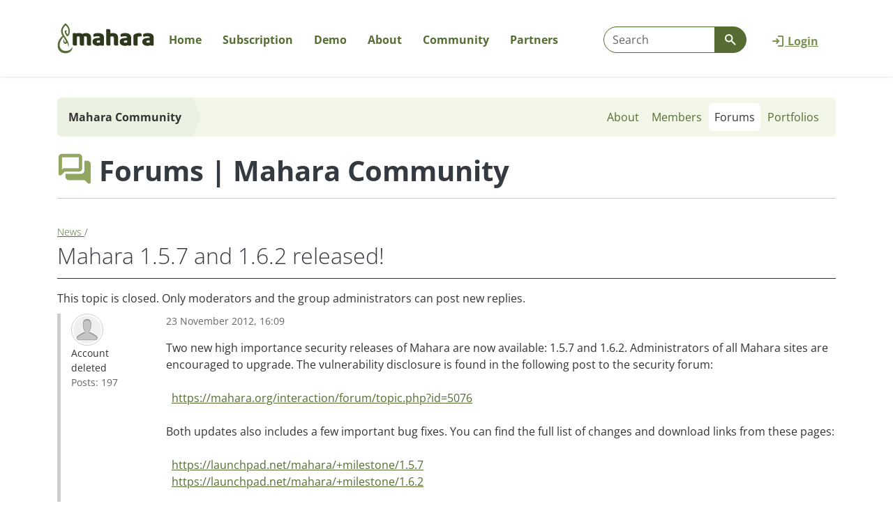

--- FILE ---
content_type: text/html; charset=UTF-8
request_url: https://mahara.org/interaction/forum/topic.php?id=5077&post22023
body_size: 7720
content:
<!doctype html>
<!--[if IE 8 ]><html lang="en" class="ie ie8"><![endif]-->
<!--[if IE 9 ]><html lang="en" class="ie ie9"><![endif]-->
<!--[if (gt IE 9)|!(IE)]><!--><html lang="en" data-bs-theme="auto" data-theme="mahara-org"><!--<![endif]-->
<head data-basehref="https://mahara.org/">
    <meta name="generator" content="Mahara 25.04 (https://mahara.org)" />
    <meta http-equiv="Content-type" content="text/html; charset=UTF-8">
    <meta http-equiv="X-UA-Compatible" content="IE=edge" />
    <meta property="og:title" content="News - Mahara 1.5.7 and 1.6.2 released! - Mahara ePortfolio System" />
    <meta property="og:description" content="Mahara is an open source ePortfolio and social networking web application.
It provides people with tools to create and maintain a digital portfolio of their learning and social networking features to allow them to interact with each other." />
    <meta property="og:image" content="https://mahara.org/theme/raw/images/site-logo-facebook.png" />
    <meta property="og:image:width" content="1200" />
    <meta property="og:image:height" content="630" />
    <meta name="viewport" id="viewport" content="width=device-width,minimum-scale=1.0,maximum-scale=10.0,initial-scale=1.0" />
    <!-- Chrome, Firefox OS and Opera -->
    <meta name="theme-color" content="#ffffff">

        <title>News - Mahara 1.5.7 and 1.6.2 released! - Mahara ePortfolio System</title>
    <script lang="javascript">
        var config = {
            'theme': [],
            'sesskey' : '',
            'wwwroot': 'https://mahara.org/',
            'loggedin': 0,
            'userid': 0,
            'cc_enabled': 0,
            'mathjax': 0,
            'select2_lang': '',
            'maxuploadsize': '5368705024',
            'maxuploadsizepretty': '5GB',
            'editMode': false,
            'defaultBlockWidth': 12
        }
    </script>
            <script>var strings = {"namedfieldempty":"The required field \"%s\" is empty","processing":"Processing","unknownerror":"An unknown error occurred (0x20f91a0)","loading":"Loading ...","duplicatenamedfield":"The value entered already exists","showtags":"Show my tags","couldnotgethelp":"An error occurred trying to retrieve the help page.","password":"Password","deleteitem":"Delete","moveitemup":"Move up","moveitemdown":"Move down","username":"Username","login":"Login","sessiontimedout":"Your session has timed out. Please enter your login details to continue.","loginfailed":"You have not provided the correct credentials to log in. Please check your username and password are correct.","home":"Home","youhavenottaggedanythingyet":"You have not tagged anything yet","wanttoleavewithoutsaving?":"You have made changes - do you want to leave the page without saving them?","Help":"Help","Close":"Close","closehelp":"Close help","tabs":"Tabs","toggletoolbarson":"Toggle toolbars on. Show full list of buttons","toggletoolbarsoff":"Toggle toolbars off. Show basic buttons","imagexofy":"Image {x} of {y}","remove":"Remove","errorprocessingform":"There was an error with submitting this form. Please check the marked fields and try again.","element.calendar.opendatepicker":"Open date picker","rule.maxlength.maxlength":"This field can have at most %d characters. Please revise it.","rule.required.required":"This field is required."};var ENABLED_THEMES_WITH_DARK_MODE = [{"basename":"raw","institution_logo_id":null,"inst_logo_small_id":null,"addedstylesheets":null,"displayname":"Raw","formrenderer":"div","templatedirs":["\/var\/www\/mahara-org-prod-mahara\/releases\/20260121163355\/local\/theme\/templates\/","\/var\/www\/mahara-org-prod-mahara\/releases\/20260121163355\/theme\/raw\/templates\/"],"inheritance":["raw"],"columnwidthunits":"","leftcolumnwidth":256,"leftcolumnbgcolor":"#fff","centercolumnbgcolor":"#fff","rightcolumnwidth":256,"rightcolumnbgcolor":"#fff","allowdarkmode":true,"parent":false,"themeaddressbar":"#ffffff"},{"basename":"default","institution_logo_id":null,"inst_logo_small_id":null,"addedstylesheets":null,"displayname":"Default","formrenderer":"div","templatedirs":["\/var\/www\/mahara-org-prod-mahara\/releases\/20260121163355\/local\/theme\/templates\/","\/var\/www\/mahara-org-prod-mahara\/releases\/20260121163355\/theme\/default\/templates\/","\/var\/www\/mahara-org-prod-mahara\/releases\/20260121163355\/theme\/raw\/templates\/"],"inheritance":["default","raw"],"columnwidthunits":"","leftcolumnwidth":256,"leftcolumnbgcolor":"#fff","centercolumnbgcolor":"#fff","rightcolumnwidth":256,"rightcolumnbgcolor":"#fff","allowdarkmode":true,"parent":"raw","overrideparentcss":true,"themeaddressbar":"#ffffff","skins":true}];
function plural(n) { return n != 1; }
</script>
        <script src="https://mahara.org/js/jquery/jquery.js?v=4272"></script>
    <script src="https://mahara.org/js/mahara.js?v=4272"></script>
    <script src="https://mahara.org/js/formchangechecker.js?v=4272"></script>
    <script src="https://mahara.org/js/textareamaxlengthchecker.js?v=4272"></script>
    <script src="https://mahara.org/js/select2/select2.full.js?v=4272"></script>
    <link rel="alternate" type="application/atom+xml" href="https://mahara.org/interaction/forum/atom.php?type=t&id=5077">
    <script>pieformPath = "https://mahara.org/lib/pieforms/static/core/";</script>
    <script src="https://mahara.org/lib/pieforms/static/core/pieforms.js?v=4272"></script>
    <script src="https://mahara.org/js/zxcvbn/zxcvbn.js?v=4272"></script>
    <script>$j=jQuery;</script>

    <link rel="stylesheet" type="text/css" href="https://mahara.org/theme/mahara-org/style/style.css?v=4272">
    <script type="application/javascript" src="https://mahara.org/js/dist/popper/popper.min.js?v=4272"></script>
    <script type="application/javascript" src="https://mahara.org/js/dist/bootstrap/bootstrap.min.js?v=4272"></script>
    <script type="application/javascript" src="https://mahara.org/js/javascript-templates/js/tmpl.min.js?v=4272"></script>
    <script type="application/javascript" src="https://mahara.org/js/masonry/masonry.min.js?v=4272"></script>
    <script type="application/javascript" src="https://mahara.org/theme/raw/js/pieform.js?v=4272"></script>
    <script type="application/javascript" src="https://mahara.org/theme/raw/js/formtabs.js?v=4272"></script>
    <script type="application/javascript" src="https://mahara.org/theme/raw/js/filebrowser.js?v=4272"></script>
    <script type="application/javascript" src="https://mahara.org/theme/raw/js/access.js?v=4272"></script>
    <script type="application/javascript" src="https://mahara.org/theme/raw/js/notification.js?v=4272"></script>
    <script type="application/javascript" src="https://mahara.org/theme/raw/js/dock.js?v=4272"></script>
    <script type="application/javascript" src="https://mahara.org/theme/raw/js/theme.js?v=4272"></script>

    <link rel="shortcut icon" href="https://mahara.org/favicon.ico?v=4272" type="image/vnd.microsoft.icon">
    <link rel="image_src" href="https://mahara.org/theme/mahara-org/images/site-logo.svg?v=4272">
<meta name="apple-itunes-app" content="app-id=1644874810" />
</head>

<body data-bs-usethemedjs="true" class="no-js  loggedout  window">
    <div class="skiplink btn-group btn-group-top" role="navigation" aria-label="Skip to main content">
        <a class="visually-hidden-focusable btn btn-secondary" href="#header-main">Skip to main content</a>
    </div>

    
                                        
    
    <header class="header fixed-top no-site-messages">
        <div class="navbar navbar-default navbar-main">
            <div class="container">
                    <ul class="nav topright-menu">
                <li id="loginlink" class="has-icon login-link">
            <a href="https://mahara.org/?login">
                <span class="icon icon-sign-in-alt" role="presentation" aria-hidden="true"></span>
                <span>Login</span>
            </a>
        </li>
    </ul>
                    <div class="nav-toggle-area">
                                                                                                                        <!--  -->
                                                <button class="search-toggle navbar-toggle collapsed" type="button" data-bs-toggle="collapse" data-bs-target=".navbar-form" aria-expanded="false" aria-controls="usf">
                            <span class="icon icon-search icon-lg" role="presentation" aria-hidden="true"></span>
                            <span class="nav-title visually-hidden">Show search</span>
                        </button>
                                            </div>
                                        <div class="navbar-form collapse navbar-collapse">
                        <form class="pieform header-search-form" name="usf" method="post" action="https://mahara.org/search/elasticsearch7/index.php" aria-label="Search for people and content" id="usf">
<div><span id="usf_query_container" class="form-group-inline"><label class="visually-hidden" for="usf_query">Search</label><input type="text" class="form-control text" id="usf_query" name="query" placeholder="Search" tabindex="0" value=""></span><span id="usf_submit_container" class="form-group-inline"><button aria-label="Go" type="submit"  class="btn-secondary input-group-append button btn" id="usf_submit" name="submit" tabindex="0"><span class="icon icon-search" role="presentation" aria-hidden="true"></span></button></span></div><input type="hidden" class="hidden" id="usf_sesskey" name="sesskey" value="">
<input type="hidden" name="pieform_usf" value="">
</form>

                    </div>
                                        <div id="logo-area" class="logo-area">
                                                <a href="https://mahara.org/"
                                                class="logo hide-logo-to-use-xs">
                        <img loading="lazy" src="https://mahara.org/theme/mahara-org/images/site-logo.svg?v=4272" alt="Mahara ePortfolio System" data-customlogo="">
                        </a>

                                                                            <a href="https://mahara.org/" class="logoxs">
                                <img loading="lazy" src="https://mahara.org/theme/raw/images/site-logo-small.svg?v=4272" alt="Mahara ePortfolio System" data-customlogo="">
                            </a>
                        
                                                                        
                                                    <button class="maharaorg-nav-toggle navbar-toggle collapsed" role="button" data-bs-toggle="collapse" data-bs-target=".maharaorg-main-nav" aria-expanded="false" aria-controls="maharaorg-main-nav" title='Main menu'>
                                <span class="visually-hidden">Show main menu</span>
                                <span class="icon icon-bars icon-lg" role="presentation" aria-hidden="true"></span>
                            </button>
                                                <div id="loading-box" class="loading-box d-none"></div>
                    </div>
                        <nav aria-label="Mahara.org menu">
  <div id="main-nav-mahara-org" class="nav navbar-collapse maharaorg-main-nav collapse">
    <ul id="dropdown-nav" class="nav">
                    <li class="dashboard dropdown-nav-home">
                        <a href="https://mahara.org/" class="home">
                                    Home
                                    </a>
            
                    </li>
                    <li class="download dropdown-nav-home">
                        <a href="https://mahara.org/subscription" class="download">
                                    Subscription
                                    </a>
            
                    </li>
                    <li class="demo dropdown-nav-home">
                        <a href="https://mahara.org/demo" class="demo">
                                    Demo
                                    </a>
            
                    </li>
                    <li class="about dropdown-nav-home">
                        <button class="about menu-dropdown-toggle navbar-toggle collapsed" data-bs-toggle="collapse" data-bs-parent="#dropdown-nav" data-bs-target="#maharaorgchildmenu-3" aria-expanded="false">
                                    About
                                        <span class="icon icon-chevron-down navbar-showchildren" role="presentation" aria-hidden="true"></span>
            </button>
            
                            <ul id="maharaorgchildmenu-3" class="dropdown-sub has-dropdown collapse child-nav">
                                    <li class="">
                        <a href="https://mahara.org/about">Mahara and portfolios</a>
                    </li>
                                    <li class="">
                        <a href="https://mahara.org/about/opensource">Open source</a>
                    </li>
                                    <li class="">
                        <a href="https://mahara.org/about/roadmap">Roadmap</a>
                    </li>
                                    <li class="">
                        <a href="https://mahara.org/features">Features</a>
                    </li>
                                    <li class="">
                        <a href="https://mahara.org/showcase">Case studies</a>
                    </li>
                                    <li class="">
                        <a href="https://mahara.org/news">News and announcements</a>
                    </li>
                                    <li class="">
                        <a href="https://mahara.org/newsletter">Newsletter</a>
                    </li>
                                    <li class="">
                        <a href="https://podcast.mahara.org">Podcast 'Create. Share. Engage.'</a>
                    </li>
                                </ul>
                    </li>
                    <li class="community dropdown-nav-home">
                        <button class="community menu-dropdown-toggle navbar-toggle collapsed" data-bs-toggle="collapse" data-bs-parent="#dropdown-nav" data-bs-target="#maharaorgchildmenu-4" aria-expanded="false">
                                    Community
                                        <span class="icon icon-chevron-down navbar-showchildren" role="presentation" aria-hidden="true"></span>
            </button>
            
                            <ul id="maharaorgchildmenu-4" class="dropdown-sub has-dropdown collapse child-nav">
                                    <li class="">
                        <a href="https://mahara.org/community">Community</a>
                    </li>
                                    <li class="">
                        <a href="https://mahara.org/forums">Forums</a>
                    </li>
                                    <li class="">
                        <a href="https://mahara.org/documentation">Mahara manual</a>
                    </li>
                                    <li class="">
                        <a href="https://mahara.org/wiki">Wiki</a>
                    </li>
                                    <li class="">
                        <a href="https://mahara.org/tracker">Issue and enhancement tracker</a>
                    </li>
                                    <li class="">
                        <a href="https://mahara.org/releasenotes">Release notes</a>
                    </li>
                                    <li class="">
                        <a href="https://mahara.org/security">Security</a>
                    </li>
                                    <li class="">
                        <a href="https://mahara.org/community/contributors">Contributors</a>
                    </li>
                                    <li class="">
                        <a href="https://mahara.org/branding">Branding</a>
                    </li>
                                    <li class="">
                        <a href="https://mahara.org/events">Events</a>
                    </li>
                                </ul>
                    </li>
                    <li class="partners dropdown-nav-home">
                        <button class="partners menu-dropdown-toggle navbar-toggle collapsed" data-bs-toggle="collapse" data-bs-parent="#dropdown-nav" data-bs-target="#maharaorgchildmenu-5" aria-expanded="false">
                                    Partners
                                        <span class="icon icon-chevron-down navbar-showchildren" role="presentation" aria-hidden="true"></span>
            </button>
            
                            <ul id="maharaorgchildmenu-5" class="dropdown-sub has-dropdown collapse child-nav">
                                    <li class="">
                        <a href="https://mahara.org/partners">Partners</a>
                    </li>
                                    <li class="">
                        <a href="https://mahara.org/business-partners">Business Partners</a>
                    </li>
                                    <li class="">
                        <a href="https://mahara.org/supporters">Supporters</a>
                    </li>
                                </ul>
                    </li>
        </ul>
  </div>
</nav>


                                </div>
        </div>
    </header>

    
        <div class="home-dashboard ">

      <div class="home-feature-strip">
        <div class="container">
          <div class="row">
            <div class="col-md-7 col-sm-12">
                <h1 class="feature-title">Portfolios for your <span class="home-title-extrabold">learning community</span></h1>
                <div class="feature-search">
                  <form class="pieform header-search-form" name="usf" method="post" action="https://mahara.org/search/elasticsearch7/index.php" aria-label="Search for people and content" id="usf">
<div><span id="usf_query_container" class="form-group-inline"><label class="visually-hidden" for="usf_query">Search</label><input type="text" class="form-control text" id="usf_query" name="query" placeholder="Search" tabindex="0" value=""></span><span id="usf_submit_container" class="form-group-inline"><button aria-label="Go" type="submit"  class="btn-secondary input-group-append button btn" id="usf_submit" name="submit" tabindex="0"><span class="icon icon-search" role="presentation" aria-hidden="true"></span></button></span></div><input type="hidden" class="hidden" id="usf_sesskey" name="sesskey" value="">
<input type="hidden" name="pieform_usf" value="">
</form>

                </div>
                <div class="action-btn">
                  <a href="http://demo.mahara.org/" id="trydemobutton" class="demo-link btn btn-lg"><span class="icon icon-tv icon-lg"></span>Try out Mahara</a>
                </div>
            </div>
            <div class="col-md-5 d-none d-md-block">
              <img src="https://mahara.org/theme/mahara-org/images/dashboard-tree-desktop-full.svg" alt="Continuous single line drawing of a puhutukawa tree with a tui on the branches">
            </div>
          </div>
        </div>
      </div>

      <div class="home-create-strip">
        <div class="container">
          <div class="row">
            <div class="col-lg-6 col-md-5 d-none d-md-block">
              <img src="https://mahara.org/theme/mahara-org/images/dashboard-person-desktop.svg" alt="Continuous single line drawing of a person working on a laptop">
            </div>
            <div class="col-lg-6 col-md-7 col-sm-12">
              <h2><span class="home-title-extrabold">Create</span> portfolios</h2>
              <p>Using Mahara, students and staff create their personal learning stories by uploading evidence of activities they have participated in, and embedding publicly accessible content they have previously put online. They can write reflections on their experiences that frame this evidence, map it to competencies or registration requirements, and provide necessary context.</p>
              <p>Mahara can be used for many different portfolio purposes, such as study, professional development, work-integrated learning, assessment, showcase and presentation, and employability.</p>
              <p><a href="https://mahara.org/view/view.php?id=137010">Learn about the portfolio options</a></p>
            </div>
          </div>
        </div>
      </div>

      <div class="home-share-strip">
        <div class="container">
          <div class="row">
            <div class="col-xl-5 col-lg-6 col-md-7 col-sm-12">
              <h2><span class="home-title-extrabold">Share</span> work</h2>
              <p>Mahara allows portfolios to be shared flexibly with one person, a specific group of people, or the entire world. Access can be further restricted to a particular time frame or just within an assessment task.</p>
              <p><a href="https://mahara.org/view/view.php?id=137011">Find out about sharing portfolios</a></p>
            </div>
            <div class="col-xl-7 col-lg-6 col-md-5 d-none d-md-block">
              <img src="https://mahara.org/theme/mahara-org/images/dashboard-paperplane-desktop.svg" alt="Continuous single line drawing of a paper plane in flight">
            </div>
          </div>
        </div>
      </div>

      <div class="home-engage-strip">
        <div class="container">
          <div class="row">
            <div class="col-lg-6 col-md-5 d-none d-md-block">
              <img src="https://mahara.org/theme/mahara-org/images/dashboard-group-desktop.svg" alt="Continuous single line drawing of a group of people sitting around a laptop in discussion">
            </div>
            <div class="col-lg-6 col-md-7 col-sm-12">
              <h2><span class="home-title-extrabold">Engage</span> with others</h2>
              <p>Mahara makes it easy to comment and give feedback. Portfolios can also be submitted to learning management systems via LTI (Learning Tools Interoperability) for marking.</p>
              <p>Groups in Mahara allow people to create portfolios collaboratively and engage in forum discussions.</p>
              <p><a href="https://mahara.org/view/view.php?id=137012">Learn about collaborating in Mahara</a></p>
            </div>
          </div>
        </div>
      </div>

      <div class="home-podcast-strip">
        <div class="container">
          <div class="row">
            <div class="col-xl-7 col-lg-8 col-md-8 col-sm-12">
              <h2><span class="home-title-extrabold">Listen</span> to portfolio stories</h2>
              <p>In our podcast 'Create. Share. Engage.' portfolio practitioners, researchers, learning designers, and portfolio authors share their journey. Learn how they navigate the many different facets of portfolios in general, and Mahara specifically.</p>
              <p><a href="https://podcast.mahara.org/">Listen on the podcast website or in your favourite app</a></p>
            </div>
            <div class="col-xl-5 d-none d-xl-block">
              <img src="https://mahara.org/theme/mahara-org/images/dashboard-podcast-desktop.svg" alt="Continuous single line drawing of a speech bubble with the words 'Create. Share. Engage. Portfolios for learning and more'">
            </div>
            <div class="d-xl-none col-lg-4 col-md-4 d-none d-lg-block d-md-block">
              <img src="https://mahara.org/theme/mahara-org/images/dashboard-podcast-logo.svg" alt="Continuous single line drawing of a speech bubble with the words 'Create. Share. Engage. Portfolios for learning and more'">
            </div>
          </div>
        </div>
      </div>

    </div>
    
    <div class="container main-content">
        <div class="row">
            <a id="header-main"></a>
            <main id="main" class="col-md-12 main">
                <div id="content" class="main-column">
                    <div id="main-column-container">

                                                                        <div class="arrow-bar group">
                            <span class="arrow d-none d-md-block">
                                <span class="text">
                                                                    Mahara Community
                                                                </span>
                            </span>
                            <div class="right-text">
                                
<ul class="nav nav-pills nav-inpage">
                                <li class="">
            <a  class="" href="https://mahara.org/group/mahara-community" aria-label="About (tab)">
                                About
            </a>
        </li>
                            <li class="">
            <a  class="" href="https://mahara.org/group/members.php?id=1" aria-label="Members (tab)">
                                Members
            </a>
        </li>
                            <li class=" current-tab active">
            <a  class=" current-tab" href="https://mahara.org/interaction/forum/index.php?group=1" aria-label="Forums (tab selected)">
                                Forums
            </a>
        </li>
                            <li class="">
            <a  class="" href="https://mahara.org/view/groupviews.php?group=1" aria-label="Portfolios (tab)">
                                Portfolios
            </a>
        </li>
            </ul>
                            </div>
                        </div>
                                                                            <div id="messages" role="alert" aria-live="assertive"></div>
                                                
                                                    <h1 class="">
                                                                <span class="icon icon-forum"></span>
                                                                                                <span class="section-heading">
                                    Forums
                                </span>
                                                                <span class="section-heading">
                                    | Mahara Community
                                </span>
                                                                                            </h1>
                        
                        
<h2 id="forum-topic" class="view-container">
    <span class="lead text-small text-inline link">
        <a href="https://mahara.org/interaction/forum/view.php?id=1">
            News
        </a> /
    </span>
    <br />
    Mahara 1.5.7 and 1.6.2 released!
</h2>
<hr>

<div class="closed">
    This topic is closed. Only moderators and the group administrators can post new replies.
</div>


    <div class="forum-post-container" style="margin-left:auto; margin-right:0px; width:100%">
                    <a name="post22023">
</a>

    <div class="d-flex forum-post">
        <div class="forumpostleft flex-shrink-0 text-small">
                            <span class="user-icon user-icon-40"><img loading="lazy" src="https://mahara.org/theme/raw/images/no_userphoto40.png" valign="middle" alt="anonymous profile picture" class="media-object"></span>

                <div class="poster">
                    <span>Account deleted</span>
                </div>
            
                        <div class="postcount text-midtone">
                Posts: 197
            </div>
                    </div>
        <div class="postedits flex-grow-1 ms-3">
            
            <p class="posttime detail text-small text-midtone">
                23 November 2012, 16:09
            </p>

            <p>Two new high importance security releases of Mahara are now available: 1.5.7 and 1.6.2. Administrators of all Mahara sites are encouraged to upgrade. The vulnerability disclosure is found in the following post to the security forum:<br><br>  <a href="https://mahara.org/interaction/forum/topic.php?id=5076">https://mahara.org/interaction/forum/topic.php?id=5076</a><br><br>Both updates also includes a few important bug fixes. You can find the full list of changes and download links from these pages:<br><br>  <a href="https://launchpad.net/mahara/+milestone/1.5.7">https://launchpad.net/mahara/+milestone/1.5.7</a><br>  <a href="https://launchpad.net/mahara/+milestone/1.6.2">https://launchpad.net/mahara/+milestone/1.6.2</a><br><br>We would also like to remind site administrators that Mahara 1.4 is no longer supported and that the Mahara project currently only offers security support for the Mahara 1.5 and 1.6 series.<br><br>As usual, if you find any other problems with these releases, please file a bug on our tracker:<br><br>  <a href="https://bugs.launchpad.net/mahara/+filebug">https://bugs.launchpad.net/mahara/+filebug</a><br><br>and use the support forum if you need to ask for help:<br><br>  <a href="http://mahara.org/interaction/forum/view.php?id=2">http://mahara.org/interaction/forum/view.php?id=2</a><br><br>-The Mahara 1.5 and 1.6 series release maintainers</p>
                                </div>
    </div>
        
                    
            <div class="forum-post-btns text-end">
                
                
                
                            </div>
            </div>



<div>
    <div id="dacc" class="pagination-wrapper"><div class="lead text-small results float-end">1 result</div></div>
</div>
                    </div><!-- end main-column -->

                </div><!-- mainmiddle -->

            </main>

            
            
        </div><!-- row -->

    </div><!-- container -->

</div><!-- middle-container-wrap -->

  <div class="home-contribute-strip">
    <div class="container">
      <div class="row">
        <div class="offset-lg-3 offset-md-2 offset-sm-0 col-lg-9 col-md-10 col-sm-12">
          <h2>Subscribe to our monthly newsletter </h2>
          <p>Do you want to stay updated on the latest news from Mahara and wider portfolio community? Subscribe to the monthly Mahara newsletter from Catalyst, the maintainers of Mahara.</p>
          <p><a href="https://zcu.nz/L3Bb">Sign up for the newsletter</a></p>
        </div>
      </div>
    </div>
  </div>

<footer class=" footer">

  <div class="footer-btns">
    <div class="footer-inner container">
      <span class="footer-title">Create. Share. Engage.</span>
      <span class="float-end action-btns">
        <a href="http://demo.mahara.org/" id="trydemobutton" class="demo-link btn"><span class="icon icon-tv icon-fw"></span>Try out Mahara</a>
        <a class="subscription-link btn" href="https://mahara.org/subscription"><span class="icon icon-heart icon-fw"></span>Support Mahara</a>
      </span>
    </div>
  </div>

  <div class="footer-menu">
    <div class="footer-inner container">
				  <div class="footer-main-nav">
				    <div class="footer-links-list">
      <h4><a href="https://mahara.org/community">Support</a></h4>
              <ul class="list-unstyled inner-link">
                <li><a href="https://mahara.org/forums">Community forums</a></li>
                <li><a href="https://mahara.org/documentation">Mahara manual</a></li>
                <li><a href="https://mahara.org/wiki">Wiki</a></li>
                <li><a href="https://mahara.org/tracker">Issue and enhancement tracker</a></li>
                <li><a href="https://mahara.org/extended-security-support">Extended security support</a></li>
            	</ul>
          </div>
    <div class="footer-links-list">
      <h4><a href="https://mahara.org/community">Get involved</a></h4>
              <ul class="list-unstyled inner-link">
                <li><a href="https://mahara.org/repository">Code repository</a></li>
                <li><a href="https://mahara.org/contribute">Contribute</a></li>
                <li><a href="https://mahara.org/about/roadmap">Roadmap</a></li>
                <li><a href="https://mahara.org/security">Security</a></li>
                <li><a href="https://mahara.org/events">Events</a></li>
            	</ul>
          </div>
    <div class="footer-links-list">
      <h4><a href="https://mahara.org/about">About</a></h4>
              <ul class="list-unstyled inner-link">
                <li><a href="https://mahara.org/news">News and announcements</a></li>
                <li><a href="https://podcast.mahara.org">Podcast 'Create. Share. Engage.'</a></li>
                <li><a href="https://mahara.org/community/contributors">Contributors</a></li>
                <li><a href="https://mahara.org/accessibility">Accessibility</a></li>
            	</ul>
          </div>
    <div class="footer-links-list">
      <h4><a href="https://mahara.org/">Home</a></h4>
          </div>
    <div class="footer-links-list">
      <h4><a href="https://mahara.org/partners">Partners</a></h4>
          </div>
    <div class="footer-links-list">
      <h4><a href="https://mahara.org/subscription">Subscription</a></h4>
          </div>
    <div class="footer-links-list">
      <h4><a href="https://mahara.org/demo">Demo site</a></h4>
          </div>
		  </div>
		    </div>
  </div>

  <div class="footer-bottom">
    <div class="footer-inner container d-flex flex-column flex-lg-row justify-content-between">
      <div class="d-flex justify-content-between justify-content-lg-start flex-fill">
        <div id="powered-by" class="mahara-logo">
            <a href="https://mahara.org/">
                <img src="https://mahara.org/theme/mahara-org/images/powered_by_mahara.svg?v=4272" alt="Powered by Mahara" class="mahara-footer-logo">
            </a>
        </div>
        <!-- This site is powered by Mahara, an Open Source
        ePortfolio system. See https://mahara.org/ for more
        details.
        NOTE: this image and link are a way that you can
        support the Mahara project. Please consider
        displaying them on your site to spread the word! -->
        <ul class="nav nav-pills footer-nav">
                    <li>
                                <a href="https://mahara.org/legal.php" class="nav-link">Legal</a>
                            </li>
                    <li>
                                <a href="https://mahara.org/contact.php" class="nav-link">Contact us</a>
                            </li>
                    <li>
                                <a id="footerhelp" class="nav-link" href="https://manual.mahara.org/en/25.04/">Help</a>
                            </li>
                </ul>
      </div>
      <div class="footer-bottom-right d-flex justify-content-center justify-content-lg-between">
        <span id="catalyst" class="catalyst-logo">
          <a href="https://catalyst.net.nz/">
            <img src="https://mahara.org/theme/mahara-org/images/maintained-by-catalyst.png" alt="Developed and maintained by Catalyst">
          </a>
        </span>
        <span id="linkedin" class="linkedin">
          <a href="https://www.linkedin.com/company/1845966" class="d-flex">
            <span class="d-inline-block">Follow us on LinkedIn</span>
            <img src="https://mahara.org/theme/mahara-org/images/icon-linkedin.png" alt="Follow us on LinkedIn">
          </a>
        </span>
        <span id="mastodon" class="mastodon">
          <a href="https://mastodon.nzoss.nz/@mahara" class="d-flex">
            <span class="d-inline-block">Find us on Mastodon</span>
            <img src="https://mahara.org/theme/mahara-org/images/icon-mastodon.png" alt="Find us on Mastodon">
          </a>
        </span>
		  </div>
    </div>
    <div class="metadata mahara-version text-center fullwidth p-2" id="version">
      
    </div>
    <div class="metadata text-center fullwidth site-performace p-2">
      <!-- there is a div id="performance-info" wrapping this -->
      
    </div>
	</div>
</footer>
<!-- Matomo --><script>var _paq = window._paq = window._paq || []; /* tracker methods like "setCustomDimension" should be called before "trackPageView" */ _paq.push(["setDocumentTitle", document.domain + "/" + document.title]); _paq.push(["setCookieDomain", "*.mahara.org"]); _paq.push(["setDoNotTrack", true]); _paq.push(["trackPageView"]); _paq.push(["enableLinkTracking"]); (function() { var u="https://catalyst.matomo.cloud/"; _paq.push(["setTrackerUrl", u+"matomo.php"]); _paq.push(["setSiteId", "3"]); var d=document, g=d.createElement("script"), s=d.getElementsByTagName("script")[0]; g.async=true; g.src="https://cdn.matomo.cloud/catalyst.matomo.cloud/matomo.js"; s.parentNode.insertBefore(g,s); })();</script><!-- End Matomo Code --></body>
</html>


--- FILE ---
content_type: text/css
request_url: https://mahara.org/theme/mahara-org/style/style.css?v=4272
body_size: 127183
content:
@charset "UTF-8";/*!
 * Bootstrap  v5.3.5 (https://getbootstrap.com/)
 * Copyright 2011-2025 The Bootstrap Authors
 * Licensed under MIT (https://github.com/twbs/bootstrap/blob/main/LICENSE)
 */:root,[data-bs-theme=light]{--bs-blue:#0d6efd;--bs-indigo:#6610f2;--bs-purple:#6f42c1;--bs-pink:#d63384;--bs-red:#dc3545;--bs-orange:#fd7e14;--bs-yellow:#ffc107;--bs-green:#198754;--bs-teal:#20c997;--bs-cyan:#0dcaf0;--bs-black:#000;--bs-white:#fff;--bs-gray:#6c757d;--bs-gray-dark:#343a40;--bs-gray-100:#f8f9fa;--bs-gray-200:#e9ecef;--bs-gray-300:#dee2e6;--bs-gray-400:#ced4da;--bs-gray-500:#adb5bd;--bs-gray-600:#6c757d;--bs-gray-700:#495057;--bs-gray-800:#343a40;--bs-gray-900:#212529;--bs-primary:#556d32;--bs-secondary:#6c757d;--bs-success:#556d32;--bs-info:#31708f;--bs-warning:#af8227;--bs-danger:#a94442;--bs-light:#f8f9fa;--bs-dark:#212529;--bs-primary-rgb:85,109,50;--bs-secondary-rgb:108,117,125;--bs-success-rgb:85,109,50;--bs-info-rgb:49,112,143;--bs-warning-rgb:175,130,39;--bs-danger-rgb:169,68,66;--bs-light-rgb:248,249,250;--bs-dark-rgb:33,37,41;--bs-primary-text-emphasis:rgb(34, 43.6, 20);--bs-secondary-text-emphasis:rgb(43.2, 46.8, 50);--bs-success-text-emphasis:rgb(34, 43.6, 20);--bs-info-text-emphasis:rgb(19.6, 44.8, 57.2);--bs-warning-text-emphasis:rgb(70, 52, 15.6);--bs-danger-text-emphasis:rgb(67.6, 27.2, 26.4);--bs-light-text-emphasis:#495057;--bs-dark-text-emphasis:#495057;--bs-primary-bg-subtle:rgb(221, 225.8, 214);--bs-secondary-bg-subtle:rgb(225.6, 227.4, 229);--bs-success-bg-subtle:rgb(221, 225.8, 214);--bs-info-bg-subtle:rgb(213.8, 226.4, 232.6);--bs-warning-bg-subtle:rgb(239, 230, 211.8);--bs-danger-bg-subtle:rgb(237.8, 217.6, 217.2);--bs-light-bg-subtle:rgb(251.5, 252, 252.5);--bs-dark-bg-subtle:#ced4da;--bs-primary-border-subtle:rgb(187, 196.6, 173);--bs-secondary-border-subtle:rgb(196.2, 199.8, 203);--bs-success-border-subtle:rgb(187, 196.6, 173);--bs-info-border-subtle:rgb(172.6, 197.8, 210.2);--bs-warning-border-subtle:rgb(223, 205, 168.6);--bs-danger-border-subtle:rgb(220.6, 180.2, 179.4);--bs-light-border-subtle:#e9ecef;--bs-dark-border-subtle:#adb5bd;--bs-white-rgb:255,255,255;--bs-black-rgb:0,0,0;--bs-font-sans-serif:"Open Sans","Helvetica Neue",Helvetica,Arial,sans-serif;--bs-font-monospace:"Menlo","Monaco","Consolas","Courier New",monospace;--bs-gradient:linear-gradient(180deg, rgba(0, 0, 0, 0.15), rgba(0, 0, 0, 0));--bs-body-font-family:"Open Sans","Helvetica Neue",Helvetica,Arial,sans-serif;--bs-body-font-size:1rem;--bs-body-font-weight:400;--bs-body-line-height:1.5;--bs-body-color:#333;--bs-body-color-rgb:51,51,51;--bs-body-bg:#fff;--bs-body-bg-rgb:255,255,255;--bs-emphasis-color:#000;--bs-emphasis-color-rgb:0,0,0;--bs-secondary-color:rgba(51, 51, 51, 0.75);--bs-secondary-color-rgb:51,51,51;--bs-secondary-bg:#e9ecef;--bs-secondary-bg-rgb:233,236,239;--bs-tertiary-color:rgba(51, 51, 51, 0.5);--bs-tertiary-color-rgb:51,51,51;--bs-tertiary-bg:#f8f9fa;--bs-tertiary-bg-rgb:248,249,250;--bs-heading-color:#343a40;--bs-link-color:#556d32;--bs-link-color-rgb:85,109,50;--bs-link-decoration:underline;--bs-link-hover-color:rgb(68, 87.2, 40);--bs-link-hover-color-rgb:68,87,40;--bs-link-hover-decoration:underline;--bs-code-color:#d63384;--bs-highlight-color:#333;--bs-highlight-bg:#fcf8e3;--bs-border-width:0.0625rem;--bs-border-style:solid;--bs-border-color:#cccccc;--bs-border-color-translucent:rgba(0, 0, 0, 0.175);--bs-border-radius:0.375rem;--bs-border-radius-sm:0.25rem;--bs-border-radius-lg:0.5rem;--bs-border-radius-xl:1rem;--bs-border-radius-xxl:2rem;--bs-border-radius-2xl:var(--bs-border-radius-xxl);--bs-border-radius-pill:50rem;--bs-box-shadow:0 0.5rem 1rem rgba(0, 0, 0, 0.15);--bs-box-shadow-sm:0 0.125rem 0.25rem rgba(0, 0, 0, 0.075);--bs-box-shadow-lg:0 1rem 3rem rgba(0, 0, 0, 0.175);--bs-box-shadow-inset:inset 0 1px 2px rgba(0, 0, 0, 0.075);--bs-focus-ring-width:0.25rem;--bs-focus-ring-opacity:0.5;--bs-focus-ring-color:rgba(85, 109, 50, 0.5);--bs-form-valid-color:#556d32;--bs-form-valid-border-color:#556d32;--bs-form-invalid-color:#a94442;--bs-form-invalid-border-color:#a94442}[data-bs-theme=dark]{color-scheme:dark;--bs-body-color:#dee2e6;--bs-body-color-rgb:222,226,230;--bs-body-bg:rgb(16.5, 18.5, 20.5);--bs-body-bg-rgb:17,18,21;--bs-emphasis-color:#fff;--bs-emphasis-color-rgb:255,255,255;--bs-secondary-color:rgba(222, 226, 230, 0.7);--bs-secondary-color-rgb:222,226,230;--bs-secondary-bg:#212529;--bs-secondary-bg-rgb:33,37,41;--bs-tertiary-color:rgba(222, 226, 230, 0.9);--bs-tertiary-color-rgb:222,226,230;--bs-tertiary-bg:rgb(36.8886486486, 41.36, 45.8313513514);--bs-tertiary-bg-rgb:37,41,46;--bs-primary-text-emphasis:rgb(69.3283018868, 79.9245283019, 53.8754716981);--bs-secondary-text-emphasis:rgb(82.4, 84.8, 87.2);--bs-success-text-emphasis:rgb(56.2596226415, 71.0943396226, 34.6256603774);--bs-info-text-emphasis:rgb(35.68375, 64.9, 79.27625);--bs-warning-text-emphasis:rgb(86.8957009346, 69.4676635514, 34.2242990654);--bs-danger-text-emphasis:rgb(80.3744680851, 47.2808510638, 46.6255319149);--bs-light-text-emphasis:#f8f9fa;--bs-dark-text-emphasis:#dee2e6;--bs-primary-bg-subtle:rgb(238.6641509434, 243.9622641509, 230.9377358491);--bs-secondary-bg-subtle:rgb(245.2, 246.4, 247.6);--bs-success-bg-subtle:rgb(232.1298113208, 239.5471698113, 221.3128301887);--bs-info-bg-subtle:rgb(221.841875, 236.45, 243.638125);--bs-warning-bg-subtle:rgb(247.4478504673, 238.7338317757, 221.1121495327);--bs-danger-bg-subtle:rgb(244.1872340426, 227.6404255319, 227.3127659574);--bs-light-bg-subtle:#343a40;--bs-dark-bg-subtle:#1a1d20;--bs-primary-border-subtle:rgb(222.3283018868, 232.9245283019, 206.8754716981);--bs-secondary-border-subtle:rgb(235.4, 237.8, 240.2);--bs-success-border-subtle:rgb(209.2596226415, 224.0943396226, 187.6256603774);--bs-info-border-subtle:rgb(188.68375, 217.9, 232.27625);--bs-warning-border-subtle:rgb(239.8957009346, 222.4676635514, 187.2242990654);--bs-danger-border-subtle:rgb(233.3744680851, 200.2808510638, 199.6255319149);--bs-light-border-subtle:#495057;--bs-dark-border-subtle:#343a40;--bs-heading-color:#e9ecef;--bs-link-color:rgb(173.320754717, 199.8113207547, 134.6886792453);--bs-link-hover-color:rgb(189.6566037736, 210.8490566038, 158.7509433962);--bs-link-color-rgb:173,200,135;--bs-link-hover-color-rgb:190,211,159;--bs-code-color:rgb(230.4, 132.6, 181.2);--bs-highlight-color:#dee2e6;--bs-highlight-bg:rgb(102, 77.2, 2.8);--bs-border-color:#495057;--bs-border-color-translucent:rgba(255, 255, 255, 0.175);--bs-form-valid-color:rgb(140.6490566038, 177.7358490566, 86.5641509434);--bs-form-valid-border-color:rgb(140.6490566038, 177.7358490566, 86.5641509434);--bs-form-invalid-color:rgb(200.9361702128, 118.2021276596, 116.5638297872);--bs-form-invalid-border-color:rgb(200.9361702128, 118.2021276596, 116.5638297872)}*,::after,::before{-webkit-box-sizing:border-box;box-sizing:border-box}@media (prefers-reduced-motion:no-preference){:root{scroll-behavior:smooth}}body{margin:0;font-family:var(--bs-body-font-family);font-size:var(--bs-body-font-size);font-weight:var(--bs-body-font-weight);line-height:var(--bs-body-line-height);color:var(--bs-body-color);text-align:var(--bs-body-text-align);background-color:var(--bs-body-bg);-webkit-text-size-adjust:100%;-webkit-tap-highlight-color:transparent}hr{margin:1rem 0;color:inherit;border:0;border-top:.0625rem solid;opacity:.25}.h1,.h2,.h3,.h4,.h5,.h6,h1,h2,h3,h4,h5,h6{margin-top:0;margin-bottom:.5rem;font-family:"Open Sans","Helvetica Neue",Helvetica,Arial,sans-serif;font-style:normal;font-weight:300;line-height:1.3;color:var(--bs-heading-color)}.h1,h1{font-size:2.5rem}.h2,h2{font-size:2rem}.h3,h3{font-size:1.75rem}.h4,h4{font-size:1.5rem}.h5,h5{font-size:1.25rem}.h6,h6{font-size:1rem}p{margin-top:0;margin-bottom:1rem}abbr[title]{-webkit-text-decoration:underline dotted;text-decoration:underline dotted;cursor:help;-webkit-text-decoration-skip-ink:none;text-decoration-skip-ink:none}address{margin-bottom:1rem;font-style:normal;line-height:inherit}ol,ul{padding-left:2rem}dl,ol,ul{margin-top:0;margin-bottom:1rem}ol ol,ol ul,ul ol,ul ul{margin-bottom:0}dt{font-weight:700}dd{margin-bottom:.5rem;margin-left:0}blockquote{margin:0 0 1rem}b,strong{font-weight:bolder}.small,small{font-size:.875em}.mark,mark{padding:.1875em;color:var(--bs-highlight-color);background-color:var(--bs-highlight-bg)}sub,sup{position:relative;font-size:.75em;line-height:0;vertical-align:baseline}sub{bottom:-.25em}sup{top:-.5em}a{color:rgba(var(--bs-link-color-rgb),var(--bs-link-opacity,1));text-decoration:underline}a:hover{--bs-link-color-rgb:var(--bs-link-hover-color-rgb);text-decoration:underline}a:not([href]):not([class]),a:not([href]):not([class]):hover{color:inherit;text-decoration:none}code,kbd,pre,samp{font-family:Menlo,Monaco,Consolas,"Courier New",monospace;font-size:1em}pre{display:block;margin-top:0;margin-bottom:1rem;overflow:auto;font-size:.875em}pre code{font-size:inherit;color:inherit;word-break:normal}code{font-size:.875em;color:var(--bs-code-color);word-wrap:break-word}a>code{color:inherit}kbd{padding:.1875rem .375rem;font-size:.875em;color:#fff;background-color:#333;border-radius:.25rem}kbd kbd{padding:0;font-size:1em}figure{margin:0 0 1rem}img,svg{vertical-align:middle}table{caption-side:bottom;border-collapse:collapse}caption{padding-top:.5rem;padding-bottom:.5rem;color:#212529;text-align:left}th{text-align:inherit;text-align:-webkit-match-parent}tbody,td,tfoot,th,thead,tr{border-color:inherit;border-style:solid;border-width:0}label{display:inline-block}button{border-radius:0}button:focus:not(:focus-visible){outline:0}button,input,optgroup,select,textarea{margin:0;font-family:inherit;font-size:inherit;line-height:inherit}button,select{text-transform:none}[role=button]{cursor:pointer}select{word-wrap:normal}select:disabled{opacity:1}[list]:not([type=date]):not([type=datetime-local]):not([type=month]):not([type=week]):not([type=time])::-webkit-calendar-picker-indicator{display:none!important}[type=button],[type=reset],[type=submit],button{-webkit-appearance:button}[type=button]:not(:disabled),[type=reset]:not(:disabled),[type=submit]:not(:disabled),button:not(:disabled){cursor:pointer}::-moz-focus-inner{padding:0;border-style:none}textarea{resize:vertical}fieldset{min-width:0;padding:0;margin:0;border:0}legend{float:left;width:100%;padding:0;margin-bottom:0;font-weight:300;line-height:inherit;font-size:1.5rem}legend+*{clear:left}::-webkit-datetime-edit-day-field,::-webkit-datetime-edit-fields-wrapper,::-webkit-datetime-edit-hour-field,::-webkit-datetime-edit-minute,::-webkit-datetime-edit-month-field,::-webkit-datetime-edit-text,::-webkit-datetime-edit-year-field{padding:0}::-webkit-inner-spin-button{height:auto}[type=search]{-webkit-appearance:textfield;outline-offset:-2px}::-webkit-search-decoration{-webkit-appearance:none}::-webkit-color-swatch-wrapper{padding:0}output{display:inline-block}iframe{border:0}summary{display:list-item;cursor:pointer}progress{vertical-align:baseline}[hidden]{display:none!important}.lead{font-size:1.25rem;font-weight:300}.display-1{font-weight:300;line-height:1.3;font-size:5rem}.display-2{font-weight:300;line-height:1.3;font-size:4.5rem}.display-3{font-weight:300;line-height:1.3;font-size:4rem}.display-4{font-weight:300;line-height:1.3;font-size:3.5rem}.display-5{font-weight:300;line-height:1.3;font-size:3rem}.display-6{font-weight:300;line-height:1.3;font-size:2.5rem}.list-unstyled{padding-left:0;list-style:none}.list-inline{padding-left:0;list-style:none}.list-inline-item{display:inline-block}.list-inline-item:not(:last-child){margin-right:.5rem}.initialism{font-size:.875em;text-transform:uppercase}.blockquote{margin-bottom:1rem;font-size:1.25rem}.blockquote>:last-child{margin-bottom:0}.blockquote-footer{margin-top:-1rem;margin-bottom:1rem;font-size:.875em;color:#6c757d}.blockquote-footer::before{content:"— "}.img-fluid{max-width:100%;height:auto}.img-thumbnail{padding:.125rem;background-color:rgba(255,255,255,.25);border:.0625rem solid #ccc;border-radius:.375rem;-webkit-box-shadow:0 .125rem .25rem rgba(0,0,0,.075);box-shadow:0 .125rem .25rem rgba(0,0,0,.075);max-width:100%;height:auto}.figure{display:inline-block}.figure-img{margin-bottom:.5rem;line-height:1}.figure-caption{font-size:.875em;color:rgba(51,51,51,.75)}.container,.container-fluid,.container-lg,.container-md,.container-sm,.container-xl,.container-xxl{--bs-gutter-x:1.5rem;--bs-gutter-y:0;width:100%;padding-right:calc(var(--bs-gutter-x) * .5);padding-left:calc(var(--bs-gutter-x) * .5);margin-right:auto;margin-left:auto}@media (min-width:768px){.container,.container-md,.container-sm{max-width:720px}}@media (min-width:992px){.container,.container-lg,.container-md,.container-sm{max-width:960px}}@media (min-width:1200px){.container,.container-lg,.container-md,.container-sm,.container-xl{max-width:1140px}}@media (min-width:1400px){.container,.container-lg,.container-md,.container-sm,.container-xl,.container-xxl{max-width:1320px}}:root{--bs-breakpoint-xs:0;--bs-breakpoint-sm:576px;--bs-breakpoint-md:768px;--bs-breakpoint-lg:992px;--bs-breakpoint-xl:1200px;--bs-breakpoint-xxl:1400px}.row{--bs-gutter-x:1.5rem;--bs-gutter-y:0;display:-webkit-box;display:-ms-flexbox;display:flex;-ms-flex-wrap:wrap;flex-wrap:wrap;margin-top:calc(-1 * var(--bs-gutter-y));margin-right:calc(-.5 * var(--bs-gutter-x));margin-left:calc(-.5 * var(--bs-gutter-x))}.row>*{-ms-flex-negative:0;flex-shrink:0;width:100%;max-width:100%;padding-right:calc(var(--bs-gutter-x) * .5);padding-left:calc(var(--bs-gutter-x) * .5);margin-top:var(--bs-gutter-y)}.col{-webkit-box-flex:1;-ms-flex:1 0 0px;flex:1 0 0}.row-cols-auto>*{-webkit-box-flex:0;-ms-flex:0 0 auto;flex:0 0 auto;width:auto}.row-cols-1>*{-webkit-box-flex:0;-ms-flex:0 0 auto;flex:0 0 auto;width:100%}.row-cols-2>*{-webkit-box-flex:0;-ms-flex:0 0 auto;flex:0 0 auto;width:50%}.row-cols-3>*{-webkit-box-flex:0;-ms-flex:0 0 auto;flex:0 0 auto;width:33.33333333%}.row-cols-4>*{-webkit-box-flex:0;-ms-flex:0 0 auto;flex:0 0 auto;width:25%}.row-cols-5>*{-webkit-box-flex:0;-ms-flex:0 0 auto;flex:0 0 auto;width:20%}.row-cols-6>*{-webkit-box-flex:0;-ms-flex:0 0 auto;flex:0 0 auto;width:16.66666667%}.col-auto{-webkit-box-flex:0;-ms-flex:0 0 auto;flex:0 0 auto;width:auto}.col-1{-webkit-box-flex:0;-ms-flex:0 0 auto;flex:0 0 auto;width:8.33333333%}.col-2{-webkit-box-flex:0;-ms-flex:0 0 auto;flex:0 0 auto;width:16.66666667%}.col-3{-webkit-box-flex:0;-ms-flex:0 0 auto;flex:0 0 auto;width:25%}.col-4{-webkit-box-flex:0;-ms-flex:0 0 auto;flex:0 0 auto;width:33.33333333%}.col-5{-webkit-box-flex:0;-ms-flex:0 0 auto;flex:0 0 auto;width:41.66666667%}.col-6{-webkit-box-flex:0;-ms-flex:0 0 auto;flex:0 0 auto;width:50%}.col-7{-webkit-box-flex:0;-ms-flex:0 0 auto;flex:0 0 auto;width:58.33333333%}.col-8{-webkit-box-flex:0;-ms-flex:0 0 auto;flex:0 0 auto;width:66.66666667%}.col-9{-webkit-box-flex:0;-ms-flex:0 0 auto;flex:0 0 auto;width:75%}.col-10{-webkit-box-flex:0;-ms-flex:0 0 auto;flex:0 0 auto;width:83.33333333%}.col-11{-webkit-box-flex:0;-ms-flex:0 0 auto;flex:0 0 auto;width:91.66666667%}.col-12{-webkit-box-flex:0;-ms-flex:0 0 auto;flex:0 0 auto;width:100%}.offset-1{margin-left:8.33333333%}.offset-2{margin-left:16.66666667%}.offset-3{margin-left:25%}.offset-4{margin-left:33.33333333%}.offset-5{margin-left:41.66666667%}.offset-6{margin-left:50%}.offset-7{margin-left:58.33333333%}.offset-8{margin-left:66.66666667%}.offset-9{margin-left:75%}.offset-10{margin-left:83.33333333%}.offset-11{margin-left:91.66666667%}.g-0,.gx-0{--bs-gutter-x:0}.g-0,.gy-0{--bs-gutter-y:0}.g-1,.gx-1{--bs-gutter-x:0.25rem}.g-1,.gy-1{--bs-gutter-y:0.25rem}.g-2,.gx-2{--bs-gutter-x:0.5rem}.g-2,.gy-2{--bs-gutter-y:0.5rem}.g-3,.gx-3{--bs-gutter-x:1rem}.g-3,.gy-3{--bs-gutter-y:1rem}.g-4,.gx-4{--bs-gutter-x:1.5rem}.g-4,.gy-4{--bs-gutter-y:1.5rem}.g-5,.gx-5{--bs-gutter-x:3rem}.g-5,.gy-5{--bs-gutter-y:3rem}@media (min-width:576px){.col-sm{-webkit-box-flex:1;-ms-flex:1 0 0px;flex:1 0 0}.row-cols-sm-auto>*{-webkit-box-flex:0;-ms-flex:0 0 auto;flex:0 0 auto;width:auto}.row-cols-sm-1>*{-webkit-box-flex:0;-ms-flex:0 0 auto;flex:0 0 auto;width:100%}.row-cols-sm-2>*{-webkit-box-flex:0;-ms-flex:0 0 auto;flex:0 0 auto;width:50%}.row-cols-sm-3>*{-webkit-box-flex:0;-ms-flex:0 0 auto;flex:0 0 auto;width:33.33333333%}.row-cols-sm-4>*{-webkit-box-flex:0;-ms-flex:0 0 auto;flex:0 0 auto;width:25%}.row-cols-sm-5>*{-webkit-box-flex:0;-ms-flex:0 0 auto;flex:0 0 auto;width:20%}.row-cols-sm-6>*{-webkit-box-flex:0;-ms-flex:0 0 auto;flex:0 0 auto;width:16.66666667%}.col-sm-auto{-webkit-box-flex:0;-ms-flex:0 0 auto;flex:0 0 auto;width:auto}.col-sm-1{-webkit-box-flex:0;-ms-flex:0 0 auto;flex:0 0 auto;width:8.33333333%}.col-collapsed .col-collapse,.col-sm-2{-webkit-box-flex:0;-ms-flex:0 0 auto;flex:0 0 auto;width:16.66666667%}.col-collapse,.col-sm-3{-webkit-box-flex:0;-ms-flex:0 0 auto;flex:0 0 auto;width:25%}.col-sm-4{-webkit-box-flex:0;-ms-flex:0 0 auto;flex:0 0 auto;width:33.33333333%}.col-sm-5{-webkit-box-flex:0;-ms-flex:0 0 auto;flex:0 0 auto;width:41.66666667%}.col-sm-6{-webkit-box-flex:0;-ms-flex:0 0 auto;flex:0 0 auto;width:50%}.col-sm-7{-webkit-box-flex:0;-ms-flex:0 0 auto;flex:0 0 auto;width:58.33333333%}.col-sm-8{-webkit-box-flex:0;-ms-flex:0 0 auto;flex:0 0 auto;width:66.66666667%}.col-sm-9{-webkit-box-flex:0;-ms-flex:0 0 auto;flex:0 0 auto;width:75%}.col-sm-10,.col-with-collapse{-webkit-box-flex:0;-ms-flex:0 0 auto;flex:0 0 auto;width:83.33333333%}.col-sm-11{-webkit-box-flex:0;-ms-flex:0 0 auto;flex:0 0 auto;width:91.66666667%}.col-sm-12{-webkit-box-flex:0;-ms-flex:0 0 auto;flex:0 0 auto;width:100%}.offset-sm-0{margin-left:0}.offset-sm-1{margin-left:8.33333333%}.offset-sm-2{margin-left:16.66666667%}.offset-sm-3{margin-left:25%}.offset-sm-4{margin-left:33.33333333%}.offset-sm-5{margin-left:41.66666667%}.offset-sm-6{margin-left:50%}.offset-sm-7{margin-left:58.33333333%}.offset-sm-8{margin-left:66.66666667%}.offset-sm-9{margin-left:75%}.offset-sm-10{margin-left:83.33333333%}.offset-sm-11{margin-left:91.66666667%}.g-sm-0,.gx-sm-0{--bs-gutter-x:0}.g-sm-0,.gy-sm-0{--bs-gutter-y:0}.g-sm-1,.gx-sm-1{--bs-gutter-x:0.25rem}.g-sm-1,.gy-sm-1{--bs-gutter-y:0.25rem}.g-sm-2,.gx-sm-2{--bs-gutter-x:0.5rem}.g-sm-2,.gy-sm-2{--bs-gutter-y:0.5rem}.g-sm-3,.gx-sm-3{--bs-gutter-x:1rem}.g-sm-3,.gy-sm-3{--bs-gutter-y:1rem}.g-sm-4,.gx-sm-4{--bs-gutter-x:1.5rem}.g-sm-4,.gy-sm-4{--bs-gutter-y:1.5rem}.g-sm-5,.gx-sm-5{--bs-gutter-x:3rem}.g-sm-5,.gy-sm-5{--bs-gutter-y:3rem}}@media (min-width:768px){.col-md{-webkit-box-flex:1;-ms-flex:1 0 0px;flex:1 0 0}.row-cols-md-auto>*{-webkit-box-flex:0;-ms-flex:0 0 auto;flex:0 0 auto;width:auto}.row-cols-md-1>*{-webkit-box-flex:0;-ms-flex:0 0 auto;flex:0 0 auto;width:100%}.row-cols-md-2>*{-webkit-box-flex:0;-ms-flex:0 0 auto;flex:0 0 auto;width:50%}.row-cols-md-3>*{-webkit-box-flex:0;-ms-flex:0 0 auto;flex:0 0 auto;width:33.33333333%}.row-cols-md-4>*{-webkit-box-flex:0;-ms-flex:0 0 auto;flex:0 0 auto;width:25%}.row-cols-md-5>*{-webkit-box-flex:0;-ms-flex:0 0 auto;flex:0 0 auto;width:20%}.row-cols-md-6>*{-webkit-box-flex:0;-ms-flex:0 0 auto;flex:0 0 auto;width:16.66666667%}.col-md-auto{-webkit-box-flex:0;-ms-flex:0 0 auto;flex:0 0 auto;width:auto}.col-md-1{-webkit-box-flex:0;-ms-flex:0 0 auto;flex:0 0 auto;width:8.33333333%}.col-md-2{-webkit-box-flex:0;-ms-flex:0 0 auto;flex:0 0 auto;width:16.66666667%}.col-md-3{-webkit-box-flex:0;-ms-flex:0 0 auto;flex:0 0 auto;width:25%}.col-md-4{-webkit-box-flex:0;-ms-flex:0 0 auto;flex:0 0 auto;width:33.33333333%}.col-md-5{-webkit-box-flex:0;-ms-flex:0 0 auto;flex:0 0 auto;width:41.66666667%}.col-md-6{-webkit-box-flex:0;-ms-flex:0 0 auto;flex:0 0 auto;width:50%}.col-md-7{-webkit-box-flex:0;-ms-flex:0 0 auto;flex:0 0 auto;width:58.33333333%}.col-md-8{-webkit-box-flex:0;-ms-flex:0 0 auto;flex:0 0 auto;width:66.66666667%}.col-md-9{-webkit-box-flex:0;-ms-flex:0 0 auto;flex:0 0 auto;width:75%}.col-md-10{-webkit-box-flex:0;-ms-flex:0 0 auto;flex:0 0 auto;width:83.33333333%}.col-md-11{-webkit-box-flex:0;-ms-flex:0 0 auto;flex:0 0 auto;width:91.66666667%}.col-md-12{-webkit-box-flex:0;-ms-flex:0 0 auto;flex:0 0 auto;width:100%}.offset-md-0{margin-left:0}.offset-md-1{margin-left:8.33333333%}.offset-md-2{margin-left:16.66666667%}.offset-md-3{margin-left:25%}.offset-md-4{margin-left:33.33333333%}.offset-md-5{margin-left:41.66666667%}.offset-md-6{margin-left:50%}.offset-md-7{margin-left:58.33333333%}.offset-md-8{margin-left:66.66666667%}.offset-md-9{margin-left:75%}.offset-md-10{margin-left:83.33333333%}.offset-md-11{margin-left:91.66666667%}.g-md-0,.gx-md-0{--bs-gutter-x:0}.g-md-0,.gy-md-0{--bs-gutter-y:0}.g-md-1,.gx-md-1{--bs-gutter-x:0.25rem}.g-md-1,.gy-md-1{--bs-gutter-y:0.25rem}.g-md-2,.gx-md-2{--bs-gutter-x:0.5rem}.g-md-2,.gy-md-2{--bs-gutter-y:0.5rem}.g-md-3,.gx-md-3{--bs-gutter-x:1rem}.g-md-3,.gy-md-3{--bs-gutter-y:1rem}.g-md-4,.gx-md-4{--bs-gutter-x:1.5rem}.g-md-4,.gy-md-4{--bs-gutter-y:1.5rem}.g-md-5,.gx-md-5{--bs-gutter-x:3rem}.g-md-5,.gy-md-5{--bs-gutter-y:3rem}}@media (min-width:992px){.col-lg{-webkit-box-flex:1;-ms-flex:1 0 0px;flex:1 0 0}.row-cols-lg-auto>*{-webkit-box-flex:0;-ms-flex:0 0 auto;flex:0 0 auto;width:auto}.row-cols-lg-1>*{-webkit-box-flex:0;-ms-flex:0 0 auto;flex:0 0 auto;width:100%}.row-cols-lg-2>*{-webkit-box-flex:0;-ms-flex:0 0 auto;flex:0 0 auto;width:50%}.row-cols-lg-3>*{-webkit-box-flex:0;-ms-flex:0 0 auto;flex:0 0 auto;width:33.33333333%}.row-cols-lg-4>*{-webkit-box-flex:0;-ms-flex:0 0 auto;flex:0 0 auto;width:25%}.row-cols-lg-5>*{-webkit-box-flex:0;-ms-flex:0 0 auto;flex:0 0 auto;width:20%}.row-cols-lg-6>*{-webkit-box-flex:0;-ms-flex:0 0 auto;flex:0 0 auto;width:16.66666667%}.col-lg-auto{-webkit-box-flex:0;-ms-flex:0 0 auto;flex:0 0 auto;width:auto}.col-collapsed .col-collapse,.col-lg-1{-webkit-box-flex:0;-ms-flex:0 0 auto;flex:0 0 auto;width:8.33333333%}.col-collapse,.col-lg-2{-webkit-box-flex:0;-ms-flex:0 0 auto;flex:0 0 auto;width:16.66666667%}.col-lg-3{-webkit-box-flex:0;-ms-flex:0 0 auto;flex:0 0 auto;width:25%}.col-lg-4{-webkit-box-flex:0;-ms-flex:0 0 auto;flex:0 0 auto;width:33.33333333%}.col-lg-5{-webkit-box-flex:0;-ms-flex:0 0 auto;flex:0 0 auto;width:41.66666667%}.col-lg-6{-webkit-box-flex:0;-ms-flex:0 0 auto;flex:0 0 auto;width:50%}.col-lg-7{-webkit-box-flex:0;-ms-flex:0 0 auto;flex:0 0 auto;width:58.33333333%}.col-lg-8{-webkit-box-flex:0;-ms-flex:0 0 auto;flex:0 0 auto;width:66.66666667%}.col-lg-9{-webkit-box-flex:0;-ms-flex:0 0 auto;flex:0 0 auto;width:75%}.col-lg-10{-webkit-box-flex:0;-ms-flex:0 0 auto;flex:0 0 auto;width:83.33333333%}.col-lg-11{-webkit-box-flex:0;-ms-flex:0 0 auto;flex:0 0 auto;width:91.66666667%}.col-lg-12,.col-with-collapse{-webkit-box-flex:0;-ms-flex:0 0 auto;flex:0 0 auto;width:100%}.offset-lg-0{margin-left:0}.col-collapsed .col-collapse-offset,.offset-lg-1{margin-left:8.33333333%}.col-collapse-offset,.offset-lg-2{margin-left:16.66666667%}.offset-lg-3{margin-left:25%}.offset-lg-4{margin-left:33.33333333%}.offset-lg-5{margin-left:41.66666667%}.offset-lg-6{margin-left:50%}.offset-lg-7{margin-left:58.33333333%}.offset-lg-8{margin-left:66.66666667%}.offset-lg-9{margin-left:75%}.offset-lg-10{margin-left:83.33333333%}.offset-lg-11{margin-left:91.66666667%}.g-lg-0,.gx-lg-0{--bs-gutter-x:0}.g-lg-0,.gy-lg-0{--bs-gutter-y:0}.g-lg-1,.gx-lg-1{--bs-gutter-x:0.25rem}.g-lg-1,.gy-lg-1{--bs-gutter-y:0.25rem}.g-lg-2,.gx-lg-2{--bs-gutter-x:0.5rem}.g-lg-2,.gy-lg-2{--bs-gutter-y:0.5rem}.g-lg-3,.gx-lg-3{--bs-gutter-x:1rem}.g-lg-3,.gy-lg-3{--bs-gutter-y:1rem}.g-lg-4,.gx-lg-4{--bs-gutter-x:1.5rem}.g-lg-4,.gy-lg-4{--bs-gutter-y:1.5rem}.g-lg-5,.gx-lg-5{--bs-gutter-x:3rem}.g-lg-5,.gy-lg-5{--bs-gutter-y:3rem}}@media (min-width:1200px){.col-xl{-webkit-box-flex:1;-ms-flex:1 0 0px;flex:1 0 0}.row-cols-xl-auto>*{-webkit-box-flex:0;-ms-flex:0 0 auto;flex:0 0 auto;width:auto}.row-cols-xl-1>*{-webkit-box-flex:0;-ms-flex:0 0 auto;flex:0 0 auto;width:100%}.row-cols-xl-2>*{-webkit-box-flex:0;-ms-flex:0 0 auto;flex:0 0 auto;width:50%}.row-cols-xl-3>*{-webkit-box-flex:0;-ms-flex:0 0 auto;flex:0 0 auto;width:33.33333333%}.row-cols-xl-4>*{-webkit-box-flex:0;-ms-flex:0 0 auto;flex:0 0 auto;width:25%}.row-cols-xl-5>*{-webkit-box-flex:0;-ms-flex:0 0 auto;flex:0 0 auto;width:20%}.row-cols-xl-6>*{-webkit-box-flex:0;-ms-flex:0 0 auto;flex:0 0 auto;width:16.66666667%}.col-xl-auto{-webkit-box-flex:0;-ms-flex:0 0 auto;flex:0 0 auto;width:auto}.col-xl-1{-webkit-box-flex:0;-ms-flex:0 0 auto;flex:0 0 auto;width:8.33333333%}.col-xl-2{-webkit-box-flex:0;-ms-flex:0 0 auto;flex:0 0 auto;width:16.66666667%}.col-xl-3{-webkit-box-flex:0;-ms-flex:0 0 auto;flex:0 0 auto;width:25%}.col-xl-4{-webkit-box-flex:0;-ms-flex:0 0 auto;flex:0 0 auto;width:33.33333333%}.col-xl-5{-webkit-box-flex:0;-ms-flex:0 0 auto;flex:0 0 auto;width:41.66666667%}.col-xl-6{-webkit-box-flex:0;-ms-flex:0 0 auto;flex:0 0 auto;width:50%}.col-xl-7{-webkit-box-flex:0;-ms-flex:0 0 auto;flex:0 0 auto;width:58.33333333%}.col-xl-8{-webkit-box-flex:0;-ms-flex:0 0 auto;flex:0 0 auto;width:66.66666667%}.col-xl-9{-webkit-box-flex:0;-ms-flex:0 0 auto;flex:0 0 auto;width:75%}.col-xl-10{-webkit-box-flex:0;-ms-flex:0 0 auto;flex:0 0 auto;width:83.33333333%}.col-xl-11{-webkit-box-flex:0;-ms-flex:0 0 auto;flex:0 0 auto;width:91.66666667%}.col-xl-12{-webkit-box-flex:0;-ms-flex:0 0 auto;flex:0 0 auto;width:100%}.offset-xl-0{margin-left:0}.offset-xl-1{margin-left:8.33333333%}.offset-xl-2{margin-left:16.66666667%}.offset-xl-3{margin-left:25%}.offset-xl-4{margin-left:33.33333333%}.offset-xl-5{margin-left:41.66666667%}.offset-xl-6{margin-left:50%}.offset-xl-7{margin-left:58.33333333%}.offset-xl-8{margin-left:66.66666667%}.offset-xl-9{margin-left:75%}.offset-xl-10{margin-left:83.33333333%}.offset-xl-11{margin-left:91.66666667%}.g-xl-0,.gx-xl-0{--bs-gutter-x:0}.g-xl-0,.gy-xl-0{--bs-gutter-y:0}.g-xl-1,.gx-xl-1{--bs-gutter-x:0.25rem}.g-xl-1,.gy-xl-1{--bs-gutter-y:0.25rem}.g-xl-2,.gx-xl-2{--bs-gutter-x:0.5rem}.g-xl-2,.gy-xl-2{--bs-gutter-y:0.5rem}.g-xl-3,.gx-xl-3{--bs-gutter-x:1rem}.g-xl-3,.gy-xl-3{--bs-gutter-y:1rem}.g-xl-4,.gx-xl-4{--bs-gutter-x:1.5rem}.g-xl-4,.gy-xl-4{--bs-gutter-y:1.5rem}.g-xl-5,.gx-xl-5{--bs-gutter-x:3rem}.g-xl-5,.gy-xl-5{--bs-gutter-y:3rem}}@media (min-width:1400px){.col-xxl{-webkit-box-flex:1;-ms-flex:1 0 0px;flex:1 0 0}.row-cols-xxl-auto>*{-webkit-box-flex:0;-ms-flex:0 0 auto;flex:0 0 auto;width:auto}.row-cols-xxl-1>*{-webkit-box-flex:0;-ms-flex:0 0 auto;flex:0 0 auto;width:100%}.row-cols-xxl-2>*{-webkit-box-flex:0;-ms-flex:0 0 auto;flex:0 0 auto;width:50%}.row-cols-xxl-3>*{-webkit-box-flex:0;-ms-flex:0 0 auto;flex:0 0 auto;width:33.33333333%}.row-cols-xxl-4>*{-webkit-box-flex:0;-ms-flex:0 0 auto;flex:0 0 auto;width:25%}.row-cols-xxl-5>*{-webkit-box-flex:0;-ms-flex:0 0 auto;flex:0 0 auto;width:20%}.row-cols-xxl-6>*{-webkit-box-flex:0;-ms-flex:0 0 auto;flex:0 0 auto;width:16.66666667%}.col-xxl-auto{-webkit-box-flex:0;-ms-flex:0 0 auto;flex:0 0 auto;width:auto}.col-xxl-1{-webkit-box-flex:0;-ms-flex:0 0 auto;flex:0 0 auto;width:8.33333333%}.col-xxl-2{-webkit-box-flex:0;-ms-flex:0 0 auto;flex:0 0 auto;width:16.66666667%}.col-xxl-3{-webkit-box-flex:0;-ms-flex:0 0 auto;flex:0 0 auto;width:25%}.col-xxl-4{-webkit-box-flex:0;-ms-flex:0 0 auto;flex:0 0 auto;width:33.33333333%}.col-xxl-5{-webkit-box-flex:0;-ms-flex:0 0 auto;flex:0 0 auto;width:41.66666667%}.col-xxl-6{-webkit-box-flex:0;-ms-flex:0 0 auto;flex:0 0 auto;width:50%}.col-xxl-7{-webkit-box-flex:0;-ms-flex:0 0 auto;flex:0 0 auto;width:58.33333333%}.col-xxl-8{-webkit-box-flex:0;-ms-flex:0 0 auto;flex:0 0 auto;width:66.66666667%}.col-xxl-9{-webkit-box-flex:0;-ms-flex:0 0 auto;flex:0 0 auto;width:75%}.col-xxl-10{-webkit-box-flex:0;-ms-flex:0 0 auto;flex:0 0 auto;width:83.33333333%}.col-xxl-11{-webkit-box-flex:0;-ms-flex:0 0 auto;flex:0 0 auto;width:91.66666667%}.col-xxl-12{-webkit-box-flex:0;-ms-flex:0 0 auto;flex:0 0 auto;width:100%}.offset-xxl-0{margin-left:0}.offset-xxl-1{margin-left:8.33333333%}.offset-xxl-2{margin-left:16.66666667%}.offset-xxl-3{margin-left:25%}.offset-xxl-4{margin-left:33.33333333%}.offset-xxl-5{margin-left:41.66666667%}.offset-xxl-6{margin-left:50%}.offset-xxl-7{margin-left:58.33333333%}.offset-xxl-8{margin-left:66.66666667%}.offset-xxl-9{margin-left:75%}.offset-xxl-10{margin-left:83.33333333%}.offset-xxl-11{margin-left:91.66666667%}.g-xxl-0,.gx-xxl-0{--bs-gutter-x:0}.g-xxl-0,.gy-xxl-0{--bs-gutter-y:0}.g-xxl-1,.gx-xxl-1{--bs-gutter-x:0.25rem}.g-xxl-1,.gy-xxl-1{--bs-gutter-y:0.25rem}.g-xxl-2,.gx-xxl-2{--bs-gutter-x:0.5rem}.g-xxl-2,.gy-xxl-2{--bs-gutter-y:0.5rem}.g-xxl-3,.gx-xxl-3{--bs-gutter-x:1rem}.g-xxl-3,.gy-xxl-3{--bs-gutter-y:1rem}.g-xxl-4,.gx-xxl-4{--bs-gutter-x:1.5rem}.g-xxl-4,.gy-xxl-4{--bs-gutter-y:1.5rem}.g-xxl-5,.gx-xxl-5{--bs-gutter-x:3rem}.g-xxl-5,.gy-xxl-5{--bs-gutter-y:3rem}}.table{--bs-table-color-type:initial;--bs-table-bg-type:initial;--bs-table-color-state:initial;--bs-table-bg-state:initial;--bs-table-color:#000;--bs-table-bg:transparent;--bs-table-border-color:#cccccc;--bs-table-striped-color:#000;--bs-table-striped-bg:rgba(0, 0, 0, 0.015);--bs-table-active-color:#000;--bs-table-active-bg:#faf5e4;--bs-table-hover-color:#000;--bs-table-hover-bg:rgba(0, 0, 0, 0.025);width:100%;margin-bottom:1rem;vertical-align:top;border-color:var(--bs-table-border-color)}.table>:not(caption)>*>*{padding:.5rem .5rem;color:var(--bs-table-color-state,var(--bs-table-color-type,var(--bs-table-color)));background-color:var(--bs-table-bg);border-bottom-width:.0625rem;-webkit-box-shadow:inset 0 0 0 9999px var(--bs-table-bg-state,var(--bs-table-bg-type,var(--bs-table-accent-bg)));box-shadow:inset 0 0 0 9999px var(--bs-table-bg-state,var(--bs-table-bg-type,var(--bs-table-accent-bg)))}.table>tbody{vertical-align:inherit}.table>thead{vertical-align:bottom}.table-group-divider{border-top:calc(.0625rem * 2) solid rgba(51,51,51,.75)}.caption-top{caption-side:top}.table-sm>:not(caption)>*>*{padding:.25rem .25rem}.table-bordered>:not(caption)>*{border-width:.0625rem 0}.table-bordered>:not(caption)>*>*{border-width:0 .0625rem}.table-borderless>:not(caption)>*>*{border-bottom-width:0}.table-borderless>:not(:first-child){border-top-width:0}.table-striped>tbody>tr:nth-of-type(odd):not(.warning){--bs-table-color-type:var(--bs-table-striped-color);--bs-table-bg-type:var(--bs-table-striped-bg)}.table-striped-columns>:not(caption)>tr>:nth-child(even){--bs-table-color-type:var(--bs-table-striped-color);--bs-table-bg-type:var(--bs-table-striped-bg)}.table-active{--bs-table-color-state:var(--bs-table-active-color);--bs-table-bg-state:var(--bs-table-active-bg)}.table-hover>tbody>tr:hover>*{--bs-table-color-state:var(--bs-table-hover-color);--bs-table-bg-state:var(--bs-table-hover-bg)}.table-primary-dark{--bs-table-color:#fff;--bs-table-bg:rgb(34.6641509434, 39.9622641509, 26.9377358491);--bs-table-border-color:rgb(78.7313207547, 82.9698113208, 72.5501886792);--bs-table-striped-bg:rgb(37.9691886792, 43.1878301887, 30.3586698113);--bs-table-striped-color:#fff;--bs-table-active-bg:rgb(45.6809433962, 50.7141509434, 38.3408490566);--bs-table-active-color:#fff;--bs-table-hover-bg:rgb(40.1725471698, 45.3382075472, 32.6392924528);--bs-table-hover-color:#fff;color:var(--bs-table-color);border-color:var(--bs-table-border-color)}.table-secondary-dark{--bs-table-color:#fff;--bs-table-bg:rgb(41.2, 42.4, 43.6);--bs-table-border-color:rgb(83.96, 84.92, 85.88);--bs-table-striped-bg:rgb(44.407, 45.589, 46.771);--bs-table-striped-color:#fff;--bs-table-active-bg:rgb(51.89, 53.03, 54.17);--bs-table-active-color:#fff;--bs-table-hover-bg:rgb(46.545, 47.715, 48.885);--bs-table-hover-color:#fff;color:var(--bs-table-color);border-color:var(--bs-table-border-color)}.table-success-dark{--bs-table-color:#fff;--bs-table-bg:rgb(28.1298113208, 35.5471698113, 17.3128301887);--bs-table-border-color:rgb(73.5038490566, 79.4377358491, 64.8502641509);--bs-table-striped-bg:rgb(31.5328641509, 38.8389622642, 20.8781377358);--bs-table-striped-color:#fff;--bs-table-active-bg:rgb(39.4733207547, 46.5198113208, 29.1971886792);--bs-table-active-color:#fff;--bs-table-hover-bg:rgb(33.8015660377, 41.033490566, 23.255009434);--bs-table-hover-color:#fff;color:var(--bs-table-color);border-color:var(--bs-table-border-color)}.table-info-dark{--bs-table-color:#fff;--bs-table-bg:rgb(17.841875, 32.45, 39.638125);--bs-table-border-color:rgb(65.2735, 76.96, 82.7105);--bs-table-striped-bg:rgb(21.399246875, 35.78825, 42.868553125);--bs-table-striped-color:#fff;--bs-table-active-bg:rgb(29.69978125, 43.5775, 50.40621875);--bs-table-active-color:#fff;--bs-table-hover-bg:rgb(23.770828125, 38.01375, 45.022171875);--bs-table-hover-color:#fff;color:var(--bs-table-color);border-color:var(--bs-table-border-color)}.table-warning-dark{--bs-table-color:#fff;--bs-table-bg:rgb(43.4478504673, 34.7338317757, 17.1121495327);--bs-table-border-color:rgb(85.7582803738, 78.7870654206, 64.6897196262);--bs-table-striped-bg:rgb(46.6211327103, 38.0378242991, 20.6804672897);--bs-table-striped-color:#fff;--bs-table-active-bg:rgb(54.0254579439, 45.7471401869, 29.0065420561);--bs-table-active-color:#fff;--bs-table-hover-bg:rgb(48.7366542056, 40.2404859813, 23.0593457944);--bs-table-hover-color:#fff;color:var(--bs-table-color);border-color:var(--bs-table-border-color)}.table-danger-dark{--bs-table-color:#fff;--bs-table-bg:rgb(40.1872340426, 23.6404255319, 23.3127659574);--bs-table-border-color:rgb(83.149787234, 69.9123404255, 69.650212766);--bs-table-striped-bg:rgb(43.4094255319, 27.1108191489, 26.7880744681);--bs-table-striped-color:#fff;--bs-table-active-bg:rgb(50.9278723404, 35.2084042553, 34.8971276596);--bs-table-active-color:#fff;--bs-table-hover-bg:rgb(45.5575531915, 29.4244148936, 29.1049468085);--bs-table-hover-color:#fff;color:var(--bs-table-color);border-color:var(--bs-table-border-color)}.table-responsive{overflow-x:auto;-webkit-overflow-scrolling:touch}@media (max-width:575.98px){.table-responsive-sm{overflow-x:auto;-webkit-overflow-scrolling:touch}}@media (max-width:767.98px){.table-responsive-md{overflow-x:auto;-webkit-overflow-scrolling:touch}}@media (max-width:991.98px){.table-responsive-lg{overflow-x:auto;-webkit-overflow-scrolling:touch}}@media (max-width:1199.98px){.table-responsive-xl{overflow-x:auto;-webkit-overflow-scrolling:touch}}@media (max-width:1399.98px){.table-responsive-xxl{overflow-x:auto;-webkit-overflow-scrolling:touch}}.form-label{margin-bottom:.5rem}.col-form-label{padding-top:.4375rem;padding-bottom:.4375rem;margin-bottom:0;font-size:inherit;line-height:1.5}.col-form-label-lg{padding-top:.5625rem;padding-bottom:.5625rem;font-size:1.125rem}.col-form-label-sm{padding-top:.3125rem;padding-bottom:.3125rem;font-size:.875rem}.form-text{margin-top:.25rem;font-size:.875em;color:rgba(51,51,51,.75)}.form-control,input[type=password],input[type=text],select,textarea{display:block;width:100%;padding:.375rem .75rem;font-size:1rem;font-weight:400;line-height:1.5;color:#333;-webkit-appearance:none;-moz-appearance:none;appearance:none;background-color:#fff;background-clip:padding-box;border:.0625rem solid #ccc;border-radius:.375rem;-webkit-box-shadow:inset 0 1px 2px rgba(0,0,0,.075);box-shadow:inset 0 1px 2px rgba(0,0,0,.075);-webkit-transition:border-color .15s ease-in-out,-webkit-box-shadow .15s ease-in-out;transition:border-color .15s ease-in-out,-webkit-box-shadow .15s ease-in-out;transition:border-color .15s ease-in-out,box-shadow .15s ease-in-out;transition:border-color .15s ease-in-out,box-shadow .15s ease-in-out,-webkit-box-shadow .15s ease-in-out}@media (prefers-reduced-motion:reduce){.form-control,input[type=password],input[type=text],select,textarea{-webkit-transition:none;transition:none}}.form-control[type=file],input[type=file][type=password],input[type=file][type=text],select[type=file],textarea[type=file]{overflow:hidden}.form-control[type=file]:not(:disabled):not([readonly]),input[type=file][type=password]:not(:disabled):not([readonly]),input[type=file][type=text]:not(:disabled):not([readonly]),select[type=file]:not(:disabled):not([readonly]),textarea[type=file]:not(:disabled):not([readonly]){cursor:pointer}.form-control:focus,input[type=password]:focus,input[type=text]:focus,select:focus,textarea:focus{color:#333;background-color:#fff;border-color:rgb(122.5283018868,157.1245283019,72.0754716981);outline:0;-webkit-box-shadow:inset 0 1px 2px rgba(0,0,0,.075),0 0 0 .25rem rgba(85,109,50,.5);box-shadow:inset 0 1px 2px rgba(0,0,0,.075),0 0 0 .25rem rgba(85,109,50,.5)}.form-control::-webkit-date-and-time-value,input[type=password]::-webkit-date-and-time-value,input[type=text]::-webkit-date-and-time-value,select::-webkit-date-and-time-value,textarea::-webkit-date-and-time-value{min-width:85px;height:1.5em;margin:0}.form-control::-webkit-datetime-edit,input[type=password]::-webkit-datetime-edit,input[type=text]::-webkit-datetime-edit,select::-webkit-datetime-edit,textarea::-webkit-datetime-edit{display:block;padding:0}.form-control::-webkit-input-placeholder,input[type=password]::-webkit-input-placeholder,input[type=text]::-webkit-input-placeholder,select::-webkit-input-placeholder,textarea::-webkit-input-placeholder{color:rgba(51,51,51,.75);opacity:1}.form-control::-moz-placeholder,input[type=password]::-moz-placeholder,input[type=text]::-moz-placeholder,select::-moz-placeholder,textarea::-moz-placeholder{color:rgba(51,51,51,.75);opacity:1}.form-control:-ms-input-placeholder,input[type=password]:-ms-input-placeholder,input[type=text]:-ms-input-placeholder,select:-ms-input-placeholder,textarea:-ms-input-placeholder{color:rgba(51,51,51,.75);opacity:1}.form-control::-ms-input-placeholder,input[type=password]::-ms-input-placeholder,input[type=text]::-ms-input-placeholder,select::-ms-input-placeholder,textarea::-ms-input-placeholder{color:rgba(51,51,51,.75);opacity:1}.form-control::placeholder,input[type=password]::placeholder,input[type=text]::placeholder,select::placeholder,textarea::placeholder{color:rgba(51,51,51,.75);opacity:1}.form-control:disabled,input[type=password]:disabled,input[type=text]:disabled,select:disabled,textarea:disabled{background-color:#e9ecef;opacity:1}.form-control::-webkit-file-upload-button,input[type=password]::-webkit-file-upload-button,input[type=text]::-webkit-file-upload-button,select::-webkit-file-upload-button,textarea::-webkit-file-upload-button{padding:.375rem .75rem;margin:-.375rem -.75rem;-webkit-margin-end:.75rem;margin-inline-end:.75rem;color:#333;background-color:#f8f9fa;pointer-events:none;border-color:inherit;border-style:solid;border-width:0;border-inline-end-width:.0625rem;border-radius:0;-webkit-transition:color .15s ease-in-out,background-color .15s ease-in-out,border-color .15s ease-in-out,-webkit-box-shadow .15s ease-in-out;transition:color .15s ease-in-out,background-color .15s ease-in-out,border-color .15s ease-in-out,-webkit-box-shadow .15s ease-in-out;transition:color .15s ease-in-out,background-color .15s ease-in-out,border-color .15s ease-in-out,box-shadow .15s ease-in-out;transition:color .15s ease-in-out,background-color .15s ease-in-out,border-color .15s ease-in-out,box-shadow .15s ease-in-out,-webkit-box-shadow .15s ease-in-out}.form-control::file-selector-button,input[type=password]::file-selector-button,input[type=text]::file-selector-button,select::file-selector-button,textarea::file-selector-button{padding:.375rem .75rem;margin:-.375rem -.75rem;-webkit-margin-end:.75rem;margin-inline-end:.75rem;color:#333;background-color:#f8f9fa;pointer-events:none;border-color:inherit;border-style:solid;border-width:0;border-inline-end-width:.0625rem;border-radius:0;-webkit-transition:color .15s ease-in-out,background-color .15s ease-in-out,border-color .15s ease-in-out,-webkit-box-shadow .15s ease-in-out;transition:color .15s ease-in-out,background-color .15s ease-in-out,border-color .15s ease-in-out,-webkit-box-shadow .15s ease-in-out;transition:color .15s ease-in-out,background-color .15s ease-in-out,border-color .15s ease-in-out,box-shadow .15s ease-in-out;transition:color .15s ease-in-out,background-color .15s ease-in-out,border-color .15s ease-in-out,box-shadow .15s ease-in-out,-webkit-box-shadow .15s ease-in-out}@media (prefers-reduced-motion:reduce){.form-control::-webkit-file-upload-button,input[type=password]::-webkit-file-upload-button,input[type=text]::-webkit-file-upload-button,select::-webkit-file-upload-button,textarea::-webkit-file-upload-button{-webkit-transition:none;transition:none}.form-control::file-selector-button,input[type=password]::file-selector-button,input[type=text]::file-selector-button,select::file-selector-button,textarea::file-selector-button{-webkit-transition:none;transition:none}}.form-control:hover:not(:disabled):not([readonly])::-webkit-file-upload-button,input[type=password]:hover:not(:disabled):not([readonly])::-webkit-file-upload-button,input[type=text]:hover:not(:disabled):not([readonly])::-webkit-file-upload-button,select:hover:not(:disabled):not([readonly])::-webkit-file-upload-button,textarea:hover:not(:disabled):not([readonly])::-webkit-file-upload-button{background-color:#e9ecef}.form-control:hover:not(:disabled):not([readonly])::file-selector-button,input[type=password]:hover:not(:disabled):not([readonly])::file-selector-button,input[type=text]:hover:not(:disabled):not([readonly])::file-selector-button,select:hover:not(:disabled):not([readonly])::file-selector-button,textarea:hover:not(:disabled):not([readonly])::file-selector-button{background-color:#e9ecef}.form-control-plaintext{display:block;width:100%;padding:.375rem 0;margin-bottom:0;line-height:1.5;color:#333;background-color:transparent;border:solid transparent;border-width:.0625rem 0}.form-control-plaintext:focus{outline:0}.form-control-plaintext.form-control-lg,.form-control-plaintext.form-control-sm{padding-right:0;padding-left:0}.form-control-sm{min-height:calc(1.5em + .625rem);padding:.25rem .5rem;font-size:.875rem;border-radius:.25rem}.form-control-sm::-webkit-file-upload-button{padding:.25rem .5rem;margin:-.25rem -.5rem;-webkit-margin-end:.5rem;margin-inline-end:.5rem}.form-control-sm::file-selector-button{padding:.25rem .5rem;margin:-.25rem -.5rem;-webkit-margin-end:.5rem;margin-inline-end:.5rem}.form-control-lg{min-height:calc(1.5em + 1.125rem);padding:.5rem 1rem;font-size:1.125rem;border-radius:.5rem}.form-control-lg::-webkit-file-upload-button{padding:.5rem 1rem;margin:-.5rem -1rem;-webkit-margin-end:1rem;margin-inline-end:1rem}.form-control-lg::file-selector-button{padding:.5rem 1rem;margin:-.5rem -1rem;-webkit-margin-end:1rem;margin-inline-end:1rem}textarea,textarea.form-control{min-height:calc(1.5em + .875rem)}textarea.form-control-sm{min-height:calc(1.5em + .625rem)}textarea.form-control-lg{min-height:calc(1.5em + 1.125rem)}.form-control-color{width:3rem;height:calc(1.5em + .875rem);padding:.375rem}.form-control-color:not(:disabled):not([readonly]){cursor:pointer}.form-control-color::-moz-color-swatch{border:0!important;border-radius:.375rem}.form-control-color::-webkit-color-swatch{border:0!important;border-radius:.375rem}.form-control-color.form-control-sm{height:calc(1.5em + .625rem)}.form-control-color.form-control-lg{height:calc(1.5em + 1.125rem)}.form-select{--bs-form-select-bg-img:url("data:image/svg+xml,%3csvg xmlns='http://www.w3.org/2000/svg' viewBox='0 0 16 16'%3e%3cpath fill='none' stroke='%23343a40' stroke-linecap='round' stroke-linejoin='round' stroke-width='2' d='m2 5 6 6 6-6'/%3e%3c/svg%3e");display:block;width:100%;padding:.375rem 2.25rem .375rem .75rem;font-size:1rem;font-weight:400;line-height:1.5;color:#333;-webkit-appearance:none;-moz-appearance:none;appearance:none;background-color:#fff;background-image:var(--bs-form-select-bg-img),var(--bs-form-select-bg-icon,none);background-repeat:no-repeat;background-position:right .75rem center;background-size:16px 12px;border:.0625rem solid #ccc;border-radius:.375rem;-webkit-box-shadow:inset 0 1px 2px rgba(0,0,0,.075);box-shadow:inset 0 1px 2px rgba(0,0,0,.075);-webkit-transition:border-color .15s ease-in-out,-webkit-box-shadow .15s ease-in-out;transition:border-color .15s ease-in-out,-webkit-box-shadow .15s ease-in-out;transition:border-color .15s ease-in-out,box-shadow .15s ease-in-out;transition:border-color .15s ease-in-out,box-shadow .15s ease-in-out,-webkit-box-shadow .15s ease-in-out}@media (prefers-reduced-motion:reduce){.form-select{-webkit-transition:none;transition:none}}.form-select:focus{border-color:rgb(122.5283018868,157.1245283019,72.0754716981);outline:0;-webkit-box-shadow:inset 0 1px 2px rgba(0,0,0,.075),0 0 0 .25rem rgba(85,109,50,.5);box-shadow:inset 0 1px 2px rgba(0,0,0,.075),0 0 0 .25rem rgba(85,109,50,.5)}.form-select[multiple],.form-select[size]:not([size="1"]){padding-right:.75rem;background-image:none}.form-select:disabled{background-color:#e9ecef}.form-select:-moz-focusring{color:transparent;text-shadow:0 0 0 #333}.form-select-sm{padding-top:.25rem;padding-bottom:.25rem;padding-left:.5rem;font-size:.875rem;border-radius:.25rem}.form-select-lg{padding-top:.5rem;padding-bottom:.5rem;padding-left:1rem;font-size:1.125rem;border-radius:.5rem}[data-bs-theme=dark] .form-select{--bs-form-select-bg-img:url("data:image/svg+xml,%3csvg xmlns='http://www.w3.org/2000/svg' viewBox='0 0 16 16'%3e%3cpath fill='none' stroke='%23e9ecef' stroke-linecap='round' stroke-linejoin='round' stroke-width='2' d='m2 5 6 6 6-6'/%3e%3c/svg%3e")}.form-check{display:block;min-height:1.5rem;padding-left:1.5em;margin-bottom:.125rem}.form-check .form-check-input{float:left;margin-left:-1.5em}.form-check-reverse{padding-right:1.5em;padding-left:0;text-align:right}.form-check-reverse .form-check-input{float:right;margin-right:-1.5em;margin-left:0}.form-check-input{--bs-form-check-bg:#fff;-ms-flex-negative:0;flex-shrink:0;width:1em;height:1em;margin-top:.25em;vertical-align:top;-webkit-appearance:none;-moz-appearance:none;appearance:none;background-color:var(--bs-form-check-bg);background-image:var(--bs-form-check-bg-image);background-repeat:no-repeat;background-position:center;background-size:contain;border:.0625rem solid #ccc;-webkit-print-color-adjust:exact;print-color-adjust:exact}.form-check-input[type=checkbox]{border-radius:.25em}.form-check-input[type=radio]{border-radius:50%}.form-check-input:active{-webkit-filter:brightness(90%);filter:brightness(90%)}.form-check-input:focus{border-color:rgb(122.5283018868,157.1245283019,72.0754716981);outline:0;-webkit-box-shadow:0 0 0 .25rem rgba(85,109,50,.5);box-shadow:0 0 0 .25rem rgba(85,109,50,.5)}.form-check-input:checked{background-color:#556d32;border-color:#556d32}.form-check-input:checked[type=checkbox]{--bs-form-check-bg-image:url("data:image/svg+xml,%3csvg xmlns='http://www.w3.org/2000/svg' viewBox='0 0 20 20'%3e%3cpath fill='none' stroke='%23fff' stroke-linecap='round' stroke-linejoin='round' stroke-width='3' d='m6 10 3 3 6-6'/%3e%3c/svg%3e")}.form-check-input:checked[type=radio]{--bs-form-check-bg-image:url("data:image/svg+xml,%3csvg xmlns='http://www.w3.org/2000/svg' viewBox='-4 -4 8 8'%3e%3ccircle r='2' fill='%23fff'/%3e%3c/svg%3e")}.form-check-input[type=checkbox]:indeterminate{background-color:#556d32;border-color:#556d32;--bs-form-check-bg-image:url("data:image/svg+xml,%3csvg xmlns='http://www.w3.org/2000/svg' viewBox='0 0 20 20'%3e%3cpath fill='none' stroke='%23fff' stroke-linecap='round' stroke-linejoin='round' stroke-width='3' d='M6 10h8'/%3e%3c/svg%3e")}.form-check-input:disabled{pointer-events:none;-webkit-filter:none;filter:none;opacity:.5}.form-check-input:disabled~.form-check-label,.form-check-input[disabled]~.form-check-label{cursor:default;opacity:.5}.form-switch{padding-left:0}.form-switch .form-check-input{--bs-form-switch-bg:url("data:image/svg+xml,%3csvg xmlns='http://www.w3.org/2000/svg' viewBox='-4 -4 8 8'%3e%3ccircle r='3' fill='rgba%280, 0, 0, 0.25%29'/%3e%3c/svg%3e");width:2em;margin-left:0;background-image:var(--bs-form-switch-bg);background-position:left center;border-radius:2em;-webkit-transition:background-position .15s ease-in-out;transition:background-position .15s ease-in-out}@media (prefers-reduced-motion:reduce){.form-switch .form-check-input{-webkit-transition:none;transition:none}}.form-switch .form-check-input:focus{--bs-form-switch-bg:url("data:image/svg+xml,%3csvg xmlns='http://www.w3.org/2000/svg' viewBox='-4 -4 8 8'%3e%3ccircle r='3' fill='rgb%28122.5283018868, 157.1245283019, 72.0754716981%29'/%3e%3c/svg%3e")}.form-switch .form-check-input:checked{background-position:right center;--bs-form-switch-bg:url("data:image/svg+xml,%3csvg xmlns='http://www.w3.org/2000/svg' viewBox='-4 -4 8 8'%3e%3ccircle r='3' fill='%23fff'/%3e%3c/svg%3e")}.form-switch.form-check-reverse{padding-right:0;padding-left:0}.form-switch.form-check-reverse .form-check-input{margin-right:0;margin-left:0}.form-check-inline{display:inline-block;margin-right:1rem}.btn-check{position:absolute;clip:rect(0,0,0,0);pointer-events:none}.btn-check:disabled+.btn,.btn-check[disabled]+.btn{pointer-events:none;-webkit-filter:none;filter:none;opacity:.65}[data-bs-theme=dark] .form-switch .form-check-input:not(:checked):not(:focus){--bs-form-switch-bg:url("data:image/svg+xml,%3csvg xmlns='http://www.w3.org/2000/svg' viewBox='-4 -4 8 8'%3e%3ccircle r='3' fill='rgba%28255, 255, 255, 0.25%29'/%3e%3c/svg%3e")}.form-range{width:100%;height:1.5rem;padding:0;-webkit-appearance:none;-moz-appearance:none;appearance:none;background-color:transparent}.form-range:focus{outline:0}.form-range:focus::-webkit-slider-thumb{-webkit-box-shadow:0 0 0 1px #fff,0 0 0 .25rem rgba(85,109,50,.5);box-shadow:0 0 0 1px #fff,0 0 0 .25rem rgba(85,109,50,.5)}.form-range:focus::-moz-range-thumb{box-shadow:0 0 0 1px #fff,0 0 0 .25rem rgba(85,109,50,.5)}.form-range::-moz-focus-outer{border:0}.form-range::-webkit-slider-thumb{width:1rem;height:1rem;margin-top:-.25rem;-webkit-appearance:none;appearance:none;background-color:#556d32;border:0;border-radius:1rem;-webkit-box-shadow:0 .1rem .25rem rgba(0,0,0,.1);box-shadow:0 .1rem .25rem rgba(0,0,0,.1);-webkit-transition:background-color .15s ease-in-out,border-color .15s ease-in-out,-webkit-box-shadow .15s ease-in-out;transition:background-color .15s ease-in-out,border-color .15s ease-in-out,-webkit-box-shadow .15s ease-in-out;transition:background-color .15s ease-in-out,border-color .15s ease-in-out,box-shadow .15s ease-in-out;transition:background-color .15s ease-in-out,border-color .15s ease-in-out,box-shadow .15s ease-in-out,-webkit-box-shadow .15s ease-in-out}@media (prefers-reduced-motion:reduce){.form-range::-webkit-slider-thumb{-webkit-transition:none;transition:none}}.form-range::-webkit-slider-thumb:active{background-color:rgb(204,211.2,193.5)}.form-range::-webkit-slider-runnable-track{width:100%;height:.5rem;color:transparent;cursor:pointer;background-color:#e9ecef;border-color:transparent;border-radius:1rem;-webkit-box-shadow:inset 0 1px 2px rgba(0,0,0,.075);box-shadow:inset 0 1px 2px rgba(0,0,0,.075)}.form-range::-moz-range-thumb{width:1rem;height:1rem;-moz-appearance:none;appearance:none;background-color:#556d32;border:0;border-radius:1rem;box-shadow:0 .1rem .25rem rgba(0,0,0,.1);-moz-transition:background-color .15s ease-in-out,border-color .15s ease-in-out,box-shadow .15s ease-in-out;transition:background-color .15s ease-in-out,border-color .15s ease-in-out,box-shadow .15s ease-in-out}@media (prefers-reduced-motion:reduce){.form-range::-moz-range-thumb{-moz-transition:none;transition:none}}.form-range::-moz-range-thumb:active{background-color:rgb(204,211.2,193.5)}.form-range::-moz-range-track{width:100%;height:.5rem;color:transparent;cursor:pointer;background-color:#e9ecef;border-color:transparent;border-radius:1rem;box-shadow:inset 0 1px 2px rgba(0,0,0,.075)}.form-range:disabled{pointer-events:none}.form-range:disabled::-webkit-slider-thumb{background-color:rgba(51,51,51,.75)}.form-range:disabled::-moz-range-thumb{background-color:rgba(51,51,51,.75)}.form-floating{position:relative}.form-floating>.form-control,.form-floating>.form-control-plaintext,.form-floating>.form-select,.form-floating>input[type=password],.form-floating>input[type=text],.form-floating>select,.form-floating>textarea{height:3.625rem;min-height:3.625rem;line-height:1.25}.form-floating>label{position:absolute;top:0;left:0;z-index:2;max-width:100%;height:100%;padding:1rem .75rem;overflow:hidden;color:rgba(var(--bs-body-color-rgb),.65);text-align:start;text-overflow:ellipsis;white-space:nowrap;pointer-events:none;border:.0625rem solid transparent;-webkit-transform-origin:0 0;-ms-transform-origin:0 0;transform-origin:0 0;-webkit-transition:opacity .1s ease-in-out,-webkit-transform .1s ease-in-out;transition:opacity .1s ease-in-out,-webkit-transform .1s ease-in-out;transition:opacity .1s ease-in-out,transform .1s ease-in-out;transition:opacity .1s ease-in-out,transform .1s ease-in-out,-webkit-transform .1s ease-in-out}@media (prefers-reduced-motion:reduce){.form-floating>label{-webkit-transition:none;transition:none}}.form-floating>.form-control,.form-floating>.form-control-plaintext,.form-floating>input[type=password],.form-floating>input[type=text],.form-floating>select,.form-floating>textarea{padding:1rem .75rem}.form-floating>.form-control-plaintext::-webkit-input-placeholder,.form-floating>.form-control::-webkit-input-placeholder,.form-floating>input[type=password]::-webkit-input-placeholder,.form-floating>input[type=text]::-webkit-input-placeholder,.form-floating>select::-webkit-input-placeholder,.form-floating>textarea::-webkit-input-placeholder{color:transparent}.form-floating>.form-control-plaintext::-moz-placeholder,.form-floating>.form-control::-moz-placeholder,.form-floating>input[type=password]::-moz-placeholder,.form-floating>input[type=text]::-moz-placeholder,.form-floating>select::-moz-placeholder,.form-floating>textarea::-moz-placeholder{color:transparent}.form-floating>.form-control-plaintext:-ms-input-placeholder,.form-floating>.form-control:-ms-input-placeholder,.form-floating>input[type=password]:-ms-input-placeholder,.form-floating>input[type=text]:-ms-input-placeholder,.form-floating>select:-ms-input-placeholder,.form-floating>textarea:-ms-input-placeholder{color:transparent}.form-floating>.form-control-plaintext::-ms-input-placeholder,.form-floating>.form-control::-ms-input-placeholder,.form-floating>input[type=password]::-ms-input-placeholder,.form-floating>input[type=text]::-ms-input-placeholder,.form-floating>select::-ms-input-placeholder,.form-floating>textarea::-ms-input-placeholder{color:transparent}.form-floating>.form-control-plaintext::placeholder,.form-floating>.form-control::placeholder,.form-floating>input[type=password]::placeholder,.form-floating>input[type=text]::placeholder,.form-floating>select::placeholder,.form-floating>textarea::placeholder{color:transparent}.form-floating>.form-control-plaintext:not(:-moz-placeholder),.form-floating>.form-control:not(:-moz-placeholder),.form-floating>input[type=password]:not(:-moz-placeholder),.form-floating>input[type=text]:not(:-moz-placeholder),.form-floating>select:not(:-moz-placeholder),.form-floating>textarea:not(:-moz-placeholder){padding-top:1.625rem;padding-bottom:.625rem}.form-floating>.form-control-plaintext:not(:-ms-input-placeholder),.form-floating>.form-control:not(:-ms-input-placeholder),.form-floating>input[type=password]:not(:-ms-input-placeholder),.form-floating>input[type=text]:not(:-ms-input-placeholder),.form-floating>select:not(:-ms-input-placeholder),.form-floating>textarea:not(:-ms-input-placeholder){padding-top:1.625rem;padding-bottom:.625rem}.form-floating>.form-control-plaintext:focus,.form-floating>.form-control-plaintext:not(:placeholder-shown),.form-floating>.form-control:focus,.form-floating>.form-control:not(:placeholder-shown),.form-floating>input[type=password]:focus,.form-floating>input[type=password]:not(:placeholder-shown),.form-floating>input[type=text]:focus,.form-floating>input[type=text]:not(:placeholder-shown),.form-floating>select:focus,.form-floating>select:not(:placeholder-shown),.form-floating>textarea:focus,.form-floating>textarea:not(:placeholder-shown){padding-top:1.625rem;padding-bottom:.625rem}.form-floating>.form-control-plaintext:-webkit-autofill,.form-floating>.form-control:-webkit-autofill,.form-floating>input[type=password]:-webkit-autofill,.form-floating>input[type=text]:-webkit-autofill,.form-floating>select:-webkit-autofill,.form-floating>textarea:-webkit-autofill{padding-top:1.625rem;padding-bottom:.625rem}.form-floating>.form-select{padding-top:1.625rem;padding-bottom:.625rem;padding-left:.75rem}.form-floating>.form-control:not(:-moz-placeholder)~label,.form-floating>input[type=password]:not(:-moz-placeholder)~label,.form-floating>input[type=text]:not(:-moz-placeholder)~label,.form-floating>select:not(:-moz-placeholder)~label,.form-floating>textarea:not(:-moz-placeholder)~label{transform:scale(.85) translateY(-.5rem) translateX(.15rem)}.form-floating>.form-control:not(:-ms-input-placeholder)~label,.form-floating>input[type=password]:not(:-ms-input-placeholder)~label,.form-floating>input[type=text]:not(:-ms-input-placeholder)~label,.form-floating>select:not(:-ms-input-placeholder)~label,.form-floating>textarea:not(:-ms-input-placeholder)~label{-ms-transform:scale(.85) translateY(-.5rem) translateX(.15rem);transform:scale(.85) translateY(-.5rem) translateX(.15rem)}.form-floating>.form-control-plaintext~label,.form-floating>.form-control:focus~label,.form-floating>.form-control:not(:placeholder-shown)~label,.form-floating>.form-select~label,.form-floating>input[type=password]:focus~label,.form-floating>input[type=password]:not(:placeholder-shown)~label,.form-floating>input[type=text]:focus~label,.form-floating>input[type=text]:not(:placeholder-shown)~label,.form-floating>select:focus~label,.form-floating>select:not(:placeholder-shown)~label,.form-floating>textarea:focus~label,.form-floating>textarea:not(:placeholder-shown)~label{-webkit-transform:scale(.85) translateY(-.5rem) translateX(.15rem);-ms-transform:scale(.85) translateY(-.5rem) translateX(.15rem);transform:scale(.85) translateY(-.5rem) translateX(.15rem)}.form-floating>.form-control:-webkit-autofill~label,.form-floating>input[type=password]:-webkit-autofill~label,.form-floating>input[type=text]:-webkit-autofill~label,.form-floating>select:-webkit-autofill~label,.form-floating>textarea:-webkit-autofill~label{-webkit-transform:scale(.85) translateY(-.5rem) translateX(.15rem);transform:scale(.85) translateY(-.5rem) translateX(.15rem)}.form-floating>textarea:not(:-moz-placeholder)~label::after{position:absolute;inset:1rem .375rem;z-index:-1;height:1.5em;content:"";background-color:#fff;border-radius:.375rem}.form-floating>textarea:not(:-ms-input-placeholder)~label::after{position:absolute;inset:1rem .375rem;z-index:-1;height:1.5em;content:"";background-color:#fff;border-radius:.375rem}.form-floating>textarea:focus~label::after,.form-floating>textarea:not(:placeholder-shown)~label::after{position:absolute;inset:1rem .375rem;z-index:-1;height:1.5em;content:"";background-color:#fff;border-radius:.375rem}.form-floating>textarea:disabled~label::after{background-color:#e9ecef}.form-floating>.form-control-plaintext~label{border-width:.0625rem 0}.form-floating>.form-control:disabled~label,.form-floating>:disabled~label{color:#6c757d}.input-group{position:relative;display:-webkit-box;display:-ms-flexbox;display:flex;-ms-flex-wrap:wrap;flex-wrap:wrap;-webkit-box-align:stretch;-ms-flex-align:stretch;align-items:stretch;width:100%}.input-group>.form-control,.input-group>.form-floating,.input-group>.form-select,.input-group>input[type=password],.input-group>input[type=text],.input-group>select,.input-group>textarea{position:relative;-webkit-box-flex:1;-ms-flex:1 1 auto;flex:1 1 auto;width:1%;min-width:0}.input-group>.form-control:focus,.input-group>.form-floating:focus-within,.input-group>.form-select:focus,.input-group>input[type=password]:focus,.input-group>input[type=text]:focus,.input-group>select:focus,.input-group>textarea:focus{z-index:5}.input-group .btn{position:relative;z-index:2}.input-group .btn:focus{z-index:5}.input-group-text{display:-webkit-box;display:-ms-flexbox;display:flex;-webkit-box-align:center;-ms-flex-align:center;align-items:center;padding:.375rem .75rem;font-size:1rem;font-weight:400;line-height:1.5;color:#333;text-align:center;white-space:nowrap;background-color:#f8f9fa;border:.0625rem solid #ccc;border-radius:.375rem}.input-group-lg>.btn,.input-group-lg>.form-control,.input-group-lg>.form-select,.input-group-lg>.input-group-text,.input-group-lg>input[type=password],.input-group-lg>input[type=text],.input-group-lg>select,.input-group-lg>textarea{padding:.5rem 1rem;font-size:1.125rem;border-radius:.5rem}.input-group-sm>.btn,.input-group-sm>.form-control,.input-group-sm>.form-select,.input-group-sm>.input-group-text,.input-group-sm>input[type=password],.input-group-sm>input[type=text],.input-group-sm>select,.input-group-sm>textarea{padding:.25rem .5rem;font-size:.875rem;border-radius:.25rem}.input-group-lg>.form-select,.input-group-sm>.form-select{padding-right:3rem}.input-group:not(.has-validation)>.dropdown-toggle:nth-last-child(n+3),.input-group:not(.has-validation)>.form-floating:not(:last-child)>.form-control,.input-group:not(.has-validation)>.form-floating:not(:last-child)>.form-select,.input-group:not(.has-validation)>.form-floating:not(:last-child)>input[type=password],.input-group:not(.has-validation)>.form-floating:not(:last-child)>input[type=text],.input-group:not(.has-validation)>.form-floating:not(:last-child)>select,.input-group:not(.has-validation)>.form-floating:not(:last-child)>textarea,.input-group:not(.has-validation)>:not(:last-child):not(.dropdown-toggle):not(.dropdown-menu):not(.form-floating){border-top-right-radius:0;border-bottom-right-radius:0}.input-group.has-validation>.dropdown-toggle:nth-last-child(n+4),.input-group.has-validation>.form-floating:nth-last-child(n+3)>.form-control,.input-group.has-validation>.form-floating:nth-last-child(n+3)>.form-select,.input-group.has-validation>.form-floating:nth-last-child(n+3)>input[type=password],.input-group.has-validation>.form-floating:nth-last-child(n+3)>input[type=text],.input-group.has-validation>.form-floating:nth-last-child(n+3)>select,.input-group.has-validation>.form-floating:nth-last-child(n+3)>textarea,.input-group.has-validation>:nth-last-child(n+3):not(.dropdown-toggle):not(.dropdown-menu):not(.form-floating){border-top-right-radius:0;border-bottom-right-radius:0}.input-group>:not(:first-child):not(.dropdown-menu):not(.valid-tooltip):not(.valid-feedback):not(.invalid-tooltip):not(.invalid-feedback){margin-left:calc(-1 * .0625rem);border-top-left-radius:0;border-bottom-left-radius:0}.input-group>.form-floating:not(:first-child)>.form-control,.input-group>.form-floating:not(:first-child)>.form-select,.input-group>.form-floating:not(:first-child)>input[type=password],.input-group>.form-floating:not(:first-child)>input[type=text],.input-group>.form-floating:not(:first-child)>select,.input-group>.form-floating:not(:first-child)>textarea{border-top-left-radius:0;border-bottom-left-radius:0}.valid-feedback{display:none;width:100%;margin-top:.25rem;font-size:.875em;color:rgb(140.6490566038,177.7358490566,86.5641509434)}.valid-tooltip{position:absolute;top:100%;z-index:5;display:none;max-width:100%;padding:.25rem .5rem;margin-top:.1rem;font-size:.875rem;color:#000;background-color:rgb(140.6490566038,177.7358490566,86.5641509434);border-radius:.375rem}.is-valid~.valid-feedback,.is-valid~.valid-tooltip,.was-validated :valid~.valid-feedback,.was-validated :valid~.valid-tooltip{display:block}.form-control.is-valid,.was-validated .form-control:valid,.was-validated input[type=password]:valid,.was-validated input[type=text]:valid,.was-validated select:valid,.was-validated textarea:valid,input.is-valid[type=password],input.is-valid[type=text],select.is-valid,textarea.is-valid{border-color:rgb(140.6490566038,177.7358490566,86.5641509434);padding-right:calc(1.5em + .75rem);background-image:url("data:image/svg+xml,%3csvg xmlns='http://www.w3.org/2000/svg' viewBox='0 0 8 8'%3e%3cpath fill='%23556d32' d='M2.3 6.73.6 4.53c-.4-1.04.46-1.4 1.1-.8l1.1 1.4 3.4-3.8c.6-.63 1.6-.27 1.2.7l-4 4.6c-.43.5-.8.4-1.1.1z'/%3e%3c/svg%3e");background-repeat:no-repeat;background-position:right calc(.375em + .1875rem) center;background-size:calc(.75em + .375rem) calc(.75em + .375rem)}.form-control.is-valid:focus,.was-validated .form-control:valid:focus,.was-validated input[type=password]:valid:focus,.was-validated input[type=text]:valid:focus,.was-validated select:valid:focus,.was-validated textarea:valid:focus,input.is-valid[type=password]:focus,input.is-valid[type=text]:focus,select.is-valid:focus,textarea.is-valid:focus{border-color:rgb(140.6490566038,177.7358490566,86.5641509434);-webkit-box-shadow:inset 0 1px 2px rgba(0,0,0,.075),0 0 0 .25rem rgba(140.6490566038,177.7358490566,86.5641509434,.5);box-shadow:inset 0 1px 2px rgba(0,0,0,.075),0 0 0 .25rem rgba(140.6490566038,177.7358490566,86.5641509434,.5)}.was-validated textarea.form-control:valid,.was-validated textarea:valid,textarea.form-control.is-valid,textarea.is-valid{padding-right:calc(1.5em + .75rem);background-position:top calc(.375em + .1875rem) right calc(.375em + .1875rem)}.form-select.is-valid,.was-validated .form-select:valid{border-color:rgb(140.6490566038,177.7358490566,86.5641509434)}.form-select.is-valid:not([multiple]):not([size]),.form-select.is-valid:not([multiple])[size="1"],.was-validated .form-select:valid:not([multiple]):not([size]),.was-validated .form-select:valid:not([multiple])[size="1"]{--bs-form-select-bg-icon:url("data:image/svg+xml,%3csvg xmlns='http://www.w3.org/2000/svg' viewBox='0 0 8 8'%3e%3cpath fill='%23556d32' d='M2.3 6.73.6 4.53c-.4-1.04.46-1.4 1.1-.8l1.1 1.4 3.4-3.8c.6-.63 1.6-.27 1.2.7l-4 4.6c-.43.5-.8.4-1.1.1z'/%3e%3c/svg%3e");padding-right:4.125rem;background-position:right .75rem center,center right 2.25rem;background-size:16px 12px,calc(.75em + .375rem) calc(.75em + .375rem)}.form-select.is-valid:focus,.was-validated .form-select:valid:focus{border-color:rgb(140.6490566038,177.7358490566,86.5641509434);-webkit-box-shadow:inset 0 1px 2px rgba(0,0,0,.075),0 0 0 .25rem rgba(140.6490566038,177.7358490566,86.5641509434,.5);box-shadow:inset 0 1px 2px rgba(0,0,0,.075),0 0 0 .25rem rgba(140.6490566038,177.7358490566,86.5641509434,.5)}.form-control-color.is-valid,.was-validated .form-control-color:valid{width:calc(3rem + calc(1.5em + .75rem))}.form-check-input.is-valid,.was-validated .form-check-input:valid{border-color:rgb(140.6490566038,177.7358490566,86.5641509434)}.form-check-input.is-valid:checked,.was-validated .form-check-input:valid:checked{background-color:rgb(140.6490566038,177.7358490566,86.5641509434)}.form-check-input.is-valid:focus,.was-validated .form-check-input:valid:focus{-webkit-box-shadow:0 0 0 .25rem rgba(140.6490566038,177.7358490566,86.5641509434,.5);box-shadow:0 0 0 .25rem rgba(140.6490566038,177.7358490566,86.5641509434,.5)}.form-check-input.is-valid~.form-check-label,.was-validated .form-check-input:valid~.form-check-label{color:rgb(140.6490566038,177.7358490566,86.5641509434)}.form-check-inline .form-check-input~.valid-feedback{margin-left:.5em}.input-group>.form-control:not(:focus).is-valid,.input-group>.form-floating:not(:focus-within).is-valid,.input-group>.form-select:not(:focus).is-valid,.input-group>input[type=password]:not(:focus).is-valid,.input-group>input[type=text]:not(:focus).is-valid,.input-group>select:not(:focus).is-valid,.input-group>textarea:not(:focus).is-valid,.was-validated .input-group>.form-control:not(:focus):valid,.was-validated .input-group>.form-floating:not(:focus-within):valid,.was-validated .input-group>.form-select:not(:focus):valid,.was-validated .input-group>input[type=password]:not(:focus):valid,.was-validated .input-group>input[type=text]:not(:focus):valid,.was-validated .input-group>select:not(:focus):valid,.was-validated .input-group>textarea:not(:focus):valid{z-index:3}.invalid-feedback{display:none;width:100%;margin-top:.25rem;font-size:.875em;color:rgb(200.9361702128,118.2021276596,116.5638297872)}.invalid-tooltip{position:absolute;top:100%;z-index:5;display:none;max-width:100%;padding:.25rem .5rem;margin-top:.1rem;font-size:.875rem;color:#000;background-color:rgb(200.9361702128,118.2021276596,116.5638297872);border-radius:.375rem}.is-invalid~.invalid-feedback,.is-invalid~.invalid-tooltip,.was-validated :invalid~.invalid-feedback,.was-validated :invalid~.invalid-tooltip{display:block}.form-control.is-invalid,.was-validated .form-control:invalid,.was-validated input[type=password]:invalid,.was-validated input[type=text]:invalid,.was-validated select:invalid,.was-validated textarea:invalid,input.is-invalid[type=password],input.is-invalid[type=text],select.is-invalid,textarea.is-invalid{border-color:rgb(200.9361702128,118.2021276596,116.5638297872);padding-right:calc(1.5em + .75rem);background-image:url("data:image/svg+xml,%3csvg xmlns='http://www.w3.org/2000/svg' viewBox='0 0 12 12' width='12' height='12' fill='none' stroke='%23a94442'%3e%3ccircle cx='6' cy='6' r='4.5'/%3e%3cpath stroke-linejoin='round' d='M5.8 3.6h.4L6 6.5z'/%3e%3ccircle cx='6' cy='8.2' r='.6' fill='%23a94442' stroke='none'/%3e%3c/svg%3e");background-repeat:no-repeat;background-position:right calc(.375em + .1875rem) center;background-size:calc(.75em + .375rem) calc(.75em + .375rem)}.form-control.is-invalid:focus,.was-validated .form-control:invalid:focus,.was-validated input[type=password]:invalid:focus,.was-validated input[type=text]:invalid:focus,.was-validated select:invalid:focus,.was-validated textarea:invalid:focus,input.is-invalid[type=password]:focus,input.is-invalid[type=text]:focus,select.is-invalid:focus,textarea.is-invalid:focus{border-color:rgb(200.9361702128,118.2021276596,116.5638297872);-webkit-box-shadow:inset 0 1px 2px rgba(0,0,0,.075),0 0 0 .25rem rgba(200.9361702128,118.2021276596,116.5638297872,.5);box-shadow:inset 0 1px 2px rgba(0,0,0,.075),0 0 0 .25rem rgba(200.9361702128,118.2021276596,116.5638297872,.5)}.was-validated textarea.form-control:invalid,.was-validated textarea:invalid,textarea.form-control.is-invalid,textarea.is-invalid{padding-right:calc(1.5em + .75rem);background-position:top calc(.375em + .1875rem) right calc(.375em + .1875rem)}.form-select.is-invalid,.was-validated .form-select:invalid{border-color:rgb(200.9361702128,118.2021276596,116.5638297872)}.form-select.is-invalid:not([multiple]):not([size]),.form-select.is-invalid:not([multiple])[size="1"],.was-validated .form-select:invalid:not([multiple]):not([size]),.was-validated .form-select:invalid:not([multiple])[size="1"]{--bs-form-select-bg-icon:url("data:image/svg+xml,%3csvg xmlns='http://www.w3.org/2000/svg' viewBox='0 0 12 12' width='12' height='12' fill='none' stroke='%23a94442'%3e%3ccircle cx='6' cy='6' r='4.5'/%3e%3cpath stroke-linejoin='round' d='M5.8 3.6h.4L6 6.5z'/%3e%3ccircle cx='6' cy='8.2' r='.6' fill='%23a94442' stroke='none'/%3e%3c/svg%3e");padding-right:4.125rem;background-position:right .75rem center,center right 2.25rem;background-size:16px 12px,calc(.75em + .375rem) calc(.75em + .375rem)}.form-select.is-invalid:focus,.was-validated .form-select:invalid:focus{border-color:rgb(200.9361702128,118.2021276596,116.5638297872);-webkit-box-shadow:inset 0 1px 2px rgba(0,0,0,.075),0 0 0 .25rem rgba(200.9361702128,118.2021276596,116.5638297872,.5);box-shadow:inset 0 1px 2px rgba(0,0,0,.075),0 0 0 .25rem rgba(200.9361702128,118.2021276596,116.5638297872,.5)}.form-control-color.is-invalid,.was-validated .form-control-color:invalid{width:calc(3rem + calc(1.5em + .75rem))}.form-check-input.is-invalid,.was-validated .form-check-input:invalid{border-color:rgb(200.9361702128,118.2021276596,116.5638297872)}.form-check-input.is-invalid:checked,.was-validated .form-check-input:invalid:checked{background-color:rgb(200.9361702128,118.2021276596,116.5638297872)}.form-check-input.is-invalid:focus,.was-validated .form-check-input:invalid:focus{-webkit-box-shadow:0 0 0 .25rem rgba(200.9361702128,118.2021276596,116.5638297872,.5);box-shadow:0 0 0 .25rem rgba(200.9361702128,118.2021276596,116.5638297872,.5)}.form-check-input.is-invalid~.form-check-label,.was-validated .form-check-input:invalid~.form-check-label{color:rgb(200.9361702128,118.2021276596,116.5638297872)}.form-check-inline .form-check-input~.invalid-feedback{margin-left:.5em}.input-group>.form-control:not(:focus).is-invalid,.input-group>.form-floating:not(:focus-within).is-invalid,.input-group>.form-select:not(:focus).is-invalid,.input-group>input[type=password]:not(:focus).is-invalid,.input-group>input[type=text]:not(:focus).is-invalid,.input-group>select:not(:focus).is-invalid,.input-group>textarea:not(:focus).is-invalid,.was-validated .input-group>.form-control:not(:focus):invalid,.was-validated .input-group>.form-floating:not(:focus-within):invalid,.was-validated .input-group>.form-select:not(:focus):invalid,.was-validated .input-group>input[type=password]:not(:focus):invalid,.was-validated .input-group>input[type=text]:not(:focus):invalid,.was-validated .input-group>select:not(:focus):invalid,.was-validated .input-group>textarea:not(:focus):invalid{z-index:4}.btn{--bs-btn-padding-x:0.75rem;--bs-btn-padding-y:0.375rem;--bs-btn-font-size:1rem;--bs-btn-font-weight:400;--bs-btn-line-height:1.5;--bs-btn-color:#333;--bs-btn-bg:transparent;--bs-btn-border-width:0.0625rem;--bs-btn-border-color:transparent;--bs-btn-border-radius:0.375rem;--bs-btn-hover-border-color:transparent;--bs-btn-box-shadow:inset 0 1px 0 rgba(255, 255, 255, 0.15),0 1px 1px rgba(0, 0, 0, 0.075);--bs-btn-disabled-opacity:0.65;--bs-btn-focus-box-shadow:0 0 0 0.25rem rgba(var(--bs-btn-focus-shadow-rgb), .5);display:inline-block;padding:var(--bs-btn-padding-y) var(--bs-btn-padding-x);font-family:var(--bs-btn-font-family);font-size:var(--bs-btn-font-size);font-weight:var(--bs-btn-font-weight);line-height:var(--bs-btn-line-height);color:var(--bs-btn-color);text-align:center;text-decoration:none;white-space:nowrap;vertical-align:middle;cursor:pointer;-webkit-user-select:none;-moz-user-select:none;-ms-user-select:none;user-select:none;border:var(--bs-btn-border-width) solid var(--bs-btn-border-color);border-radius:var(--bs-btn-border-radius);background-color:var(--bs-btn-bg);-webkit-box-shadow:var(--bs-btn-box-shadow);box-shadow:var(--bs-btn-box-shadow);-webkit-transition:color .15s ease-in-out,background-color .15s ease-in-out,border-color .15s ease-in-out,-webkit-box-shadow .15s ease-in-out;transition:color .15s ease-in-out,background-color .15s ease-in-out,border-color .15s ease-in-out,-webkit-box-shadow .15s ease-in-out;transition:color .15s ease-in-out,background-color .15s ease-in-out,border-color .15s ease-in-out,box-shadow .15s ease-in-out;transition:color .15s ease-in-out,background-color .15s ease-in-out,border-color .15s ease-in-out,box-shadow .15s ease-in-out,-webkit-box-shadow .15s ease-in-out}@media (prefers-reduced-motion:reduce){.btn{-webkit-transition:none;transition:none}}.btn:hover{color:var(--bs-btn-hover-color);text-decoration:none;background-color:var(--bs-btn-hover-bg);border-color:var(--bs-btn-hover-border-color)}.btn-check+.btn:hover{color:var(--bs-btn-color);background-color:var(--bs-btn-bg);border-color:var(--bs-btn-border-color)}.btn:focus-visible{color:var(--bs-btn-hover-color);background-color:var(--bs-btn-hover-bg);border-color:var(--bs-btn-hover-border-color);outline:0;-webkit-box-shadow:var(--bs-btn-box-shadow),var(--bs-btn-focus-box-shadow);box-shadow:var(--bs-btn-box-shadow),var(--bs-btn-focus-box-shadow)}.btn-check:focus-visible+.btn{border-color:var(--bs-btn-hover-border-color);outline:0;-webkit-box-shadow:var(--bs-btn-box-shadow),var(--bs-btn-focus-box-shadow);box-shadow:var(--bs-btn-box-shadow),var(--bs-btn-focus-box-shadow)}.btn-check:checked+.btn,.btn.active,.btn.show,.btn:first-child:active,:not(.btn-check)+.btn:active{color:var(--bs-btn-active-color);background-color:var(--bs-btn-active-bg);border-color:var(--bs-btn-active-border-color);-webkit-box-shadow:var(--bs-btn-active-shadow);box-shadow:var(--bs-btn-active-shadow)}.btn-check:checked+.btn:focus-visible,.btn.active:focus-visible,.btn.show:focus-visible,.btn:first-child:active:focus-visible,:not(.btn-check)+.btn:active:focus-visible{-webkit-box-shadow:var(--bs-btn-active-shadow),var(--bs-btn-focus-box-shadow);box-shadow:var(--bs-btn-active-shadow),var(--bs-btn-focus-box-shadow)}.btn-check:checked:focus-visible+.btn{-webkit-box-shadow:var(--bs-btn-active-shadow),var(--bs-btn-focus-box-shadow);box-shadow:var(--bs-btn-active-shadow),var(--bs-btn-focus-box-shadow)}.btn.disabled,.btn:disabled,fieldset:disabled .btn{color:var(--bs-btn-disabled-color);pointer-events:none;background-color:var(--bs-btn-disabled-bg);border-color:var(--bs-btn-disabled-border-color);opacity:var(--bs-btn-disabled-opacity);-webkit-box-shadow:none;box-shadow:none}.btn-primary{--bs-btn-color:#fff;--bs-btn-bg:#556d32;--bs-btn-border-color:#556d32;--bs-btn-hover-color:#fff;--bs-btn-hover-bg:rgb(72.25, 92.65, 42.5);--bs-btn-hover-border-color:rgb(68, 87.2, 40);--bs-btn-focus-shadow-rgb:111,131,81;--bs-btn-active-color:#fff;--bs-btn-active-bg:rgb(68, 87.2, 40);--bs-btn-active-border-color:rgb(63.75, 81.75, 37.5);--bs-btn-active-shadow:inset 0 3px 5px rgba(0, 0, 0, 0.125);--bs-btn-disabled-color:#fff;--bs-btn-disabled-bg:#556d32;--bs-btn-disabled-border-color:#556d32}.btn-secondary{--bs-btn-color:#fff;--bs-btn-bg:#6c757d;--bs-btn-border-color:#6c757d;--bs-btn-hover-color:#fff;--bs-btn-hover-bg:rgb(91.8, 99.45, 106.25);--bs-btn-hover-border-color:rgb(86.4, 93.6, 100);--bs-btn-focus-shadow-rgb:130,138,145;--bs-btn-active-color:#fff;--bs-btn-active-bg:rgb(86.4, 93.6, 100);--bs-btn-active-border-color:rgb(81, 87.75, 93.75);--bs-btn-active-shadow:inset 0 3px 5px rgba(0, 0, 0, 0.125);--bs-btn-disabled-color:#fff;--bs-btn-disabled-bg:#6c757d;--bs-btn-disabled-border-color:#6c757d}.btn-success{--bs-btn-color:#fff;--bs-btn-bg:#556d32;--bs-btn-border-color:#556d32;--bs-btn-hover-color:#fff;--bs-btn-hover-bg:rgb(72.25, 92.65, 42.5);--bs-btn-hover-border-color:rgb(68, 87.2, 40);--bs-btn-focus-shadow-rgb:111,131,81;--bs-btn-active-color:#fff;--bs-btn-active-bg:rgb(68, 87.2, 40);--bs-btn-active-border-color:rgb(63.75, 81.75, 37.5);--bs-btn-active-shadow:inset 0 3px 5px rgba(0, 0, 0, 0.125);--bs-btn-disabled-color:#fff;--bs-btn-disabled-bg:#556d32;--bs-btn-disabled-border-color:#556d32}.btn-info{--bs-btn-color:#fff;--bs-btn-bg:#31708f;--bs-btn-border-color:#31708f;--bs-btn-hover-color:#fff;--bs-btn-hover-bg:rgb(41.65, 95.2, 121.55);--bs-btn-hover-border-color:rgb(39.2, 89.6, 114.4);--bs-btn-focus-shadow-rgb:80,133,160;--bs-btn-active-color:#fff;--bs-btn-active-bg:rgb(39.2, 89.6, 114.4);--bs-btn-active-border-color:rgb(36.75, 84, 107.25);--bs-btn-active-shadow:inset 0 3px 5px rgba(0, 0, 0, 0.125);--bs-btn-disabled-color:#fff;--bs-btn-disabled-bg:#31708f;--bs-btn-disabled-border-color:#31708f}.btn-warning{--bs-btn-color:#000;--bs-btn-bg:#af8227;--bs-btn-border-color:#af8227;--bs-btn-hover-color:#000;--bs-btn-hover-bg:rgb(187, 148.75, 71.4);--bs-btn-hover-border-color:rgb(183, 142.5, 60.6);--bs-btn-focus-shadow-rgb:149,111,33;--bs-btn-active-color:#000;--bs-btn-active-bg:rgb(191, 155, 82.2);--bs-btn-active-border-color:rgb(183, 142.5, 60.6);--bs-btn-active-shadow:inset 0 3px 5px rgba(0, 0, 0, 0.125);--bs-btn-disabled-color:#000;--bs-btn-disabled-bg:#af8227;--bs-btn-disabled-border-color:#af8227}.btn-danger{--bs-btn-color:#fff;--bs-btn-bg:#a94442;--bs-btn-border-color:#a94442;--bs-btn-hover-color:#fff;--bs-btn-hover-bg:rgb(143.65, 57.8, 56.1);--bs-btn-hover-border-color:rgb(135.2, 54.4, 52.8);--bs-btn-focus-shadow-rgb:182,96,94;--bs-btn-active-color:#fff;--bs-btn-active-bg:rgb(135.2, 54.4, 52.8);--bs-btn-active-border-color:rgb(126.75, 51, 49.5);--bs-btn-active-shadow:inset 0 3px 5px rgba(0, 0, 0, 0.125);--bs-btn-disabled-color:#fff;--bs-btn-disabled-bg:#a94442;--bs-btn-disabled-border-color:#a94442}.btn-light{--bs-btn-color:#000;--bs-btn-bg:#f8f9fa;--bs-btn-border-color:#f8f9fa;--bs-btn-hover-color:#000;--bs-btn-hover-bg:rgb(210.8, 211.65, 212.5);--bs-btn-hover-border-color:rgb(198.4, 199.2, 200);--bs-btn-focus-shadow-rgb:211,212,213;--bs-btn-active-color:#000;--bs-btn-active-bg:rgb(198.4, 199.2, 200);--bs-btn-active-border-color:rgb(186, 186.75, 187.5);--bs-btn-active-shadow:inset 0 3px 5px rgba(0, 0, 0, 0.125);--bs-btn-disabled-color:#000;--bs-btn-disabled-bg:#f8f9fa;--bs-btn-disabled-border-color:#f8f9fa}.btn-dark{--bs-btn-color:#fff;--bs-btn-bg:#212529;--bs-btn-border-color:#212529;--bs-btn-hover-color:#fff;--bs-btn-hover-bg:rgb(66.3, 69.7, 73.1);--bs-btn-hover-border-color:rgb(55.2, 58.8, 62.4);--bs-btn-focus-shadow-rgb:66,70,73;--bs-btn-active-color:#fff;--bs-btn-active-bg:rgb(77.4, 80.6, 83.8);--bs-btn-active-border-color:rgb(55.2, 58.8, 62.4);--bs-btn-active-shadow:inset 0 3px 5px rgba(0, 0, 0, 0.125);--bs-btn-disabled-color:#fff;--bs-btn-disabled-bg:#212529;--bs-btn-disabled-border-color:#212529}.btn-outline-primary{--bs-btn-color:#556d32;--bs-btn-border-color:#556d32;--bs-btn-hover-color:#fff;--bs-btn-hover-bg:#556d32;--bs-btn-hover-border-color:#556d32;--bs-btn-focus-shadow-rgb:85,109,50;--bs-btn-active-color:#fff;--bs-btn-active-bg:#556d32;--bs-btn-active-border-color:#556d32;--bs-btn-active-shadow:inset 0 3px 5px rgba(0, 0, 0, 0.125);--bs-btn-disabled-color:#556d32;--bs-btn-disabled-bg:transparent;--bs-btn-disabled-border-color:#556d32;--bs-gradient:none}.btn-outline-secondary{--bs-btn-color:#6c757d;--bs-btn-border-color:#6c757d;--bs-btn-hover-color:#fff;--bs-btn-hover-bg:#6c757d;--bs-btn-hover-border-color:#6c757d;--bs-btn-focus-shadow-rgb:108,117,125;--bs-btn-active-color:#fff;--bs-btn-active-bg:#6c757d;--bs-btn-active-border-color:#6c757d;--bs-btn-active-shadow:inset 0 3px 5px rgba(0, 0, 0, 0.125);--bs-btn-disabled-color:#6c757d;--bs-btn-disabled-bg:transparent;--bs-btn-disabled-border-color:#6c757d;--bs-gradient:none}.btn-outline-success{--bs-btn-color:#556d32;--bs-btn-border-color:#556d32;--bs-btn-hover-color:#fff;--bs-btn-hover-bg:#556d32;--bs-btn-hover-border-color:#556d32;--bs-btn-focus-shadow-rgb:85,109,50;--bs-btn-active-color:#fff;--bs-btn-active-bg:#556d32;--bs-btn-active-border-color:#556d32;--bs-btn-active-shadow:inset 0 3px 5px rgba(0, 0, 0, 0.125);--bs-btn-disabled-color:#556d32;--bs-btn-disabled-bg:transparent;--bs-btn-disabled-border-color:#556d32;--bs-gradient:none}.btn-outline-info{--bs-btn-color:#31708f;--bs-btn-border-color:#31708f;--bs-btn-hover-color:#fff;--bs-btn-hover-bg:#31708f;--bs-btn-hover-border-color:#31708f;--bs-btn-focus-shadow-rgb:49,112,143;--bs-btn-active-color:#fff;--bs-btn-active-bg:#31708f;--bs-btn-active-border-color:#31708f;--bs-btn-active-shadow:inset 0 3px 5px rgba(0, 0, 0, 0.125);--bs-btn-disabled-color:#31708f;--bs-btn-disabled-bg:transparent;--bs-btn-disabled-border-color:#31708f;--bs-gradient:none}.btn-outline-warning{--bs-btn-color:#af8227;--bs-btn-border-color:#af8227;--bs-btn-hover-color:#000;--bs-btn-hover-bg:#af8227;--bs-btn-hover-border-color:#af8227;--bs-btn-focus-shadow-rgb:175,130,39;--bs-btn-active-color:#000;--bs-btn-active-bg:#af8227;--bs-btn-active-border-color:#af8227;--bs-btn-active-shadow:inset 0 3px 5px rgba(0, 0, 0, 0.125);--bs-btn-disabled-color:#af8227;--bs-btn-disabled-bg:transparent;--bs-btn-disabled-border-color:#af8227;--bs-gradient:none}.btn-outline-danger{--bs-btn-color:#a94442;--bs-btn-border-color:#a94442;--bs-btn-hover-color:#fff;--bs-btn-hover-bg:#a94442;--bs-btn-hover-border-color:#a94442;--bs-btn-focus-shadow-rgb:169,68,66;--bs-btn-active-color:#fff;--bs-btn-active-bg:#a94442;--bs-btn-active-border-color:#a94442;--bs-btn-active-shadow:inset 0 3px 5px rgba(0, 0, 0, 0.125);--bs-btn-disabled-color:#a94442;--bs-btn-disabled-bg:transparent;--bs-btn-disabled-border-color:#a94442;--bs-gradient:none}.btn-outline-light{--bs-btn-color:#f8f9fa;--bs-btn-border-color:#f8f9fa;--bs-btn-hover-color:#000;--bs-btn-hover-bg:#f8f9fa;--bs-btn-hover-border-color:#f8f9fa;--bs-btn-focus-shadow-rgb:248,249,250;--bs-btn-active-color:#000;--bs-btn-active-bg:#f8f9fa;--bs-btn-active-border-color:#f8f9fa;--bs-btn-active-shadow:inset 0 3px 5px rgba(0, 0, 0, 0.125);--bs-btn-disabled-color:#f8f9fa;--bs-btn-disabled-bg:transparent;--bs-btn-disabled-border-color:#f8f9fa;--bs-gradient:none}.btn-outline-dark{--bs-btn-color:#212529;--bs-btn-border-color:#212529;--bs-btn-hover-color:#fff;--bs-btn-hover-bg:#212529;--bs-btn-hover-border-color:#212529;--bs-btn-focus-shadow-rgb:33,37,41;--bs-btn-active-color:#fff;--bs-btn-active-bg:#212529;--bs-btn-active-border-color:#212529;--bs-btn-active-shadow:inset 0 3px 5px rgba(0, 0, 0, 0.125);--bs-btn-disabled-color:#212529;--bs-btn-disabled-bg:transparent;--bs-btn-disabled-border-color:#212529;--bs-gradient:none}.btn-link{--bs-btn-font-weight:400;--bs-btn-color:#556d32;--bs-btn-bg:transparent;--bs-btn-border-color:transparent;--bs-btn-hover-color:rgb(68, 87.2, 40);--bs-btn-hover-border-color:transparent;--bs-btn-active-color:rgb(68, 87.2, 40);--bs-btn-active-border-color:transparent;--bs-btn-disabled-color:#6c757d;--bs-btn-disabled-border-color:transparent;--bs-btn-box-shadow:0 0 0 #000;--bs-btn-focus-shadow-rgb:111,131,81;text-decoration:underline}.btn-link:focus-visible,.btn-link:hover{text-decoration:underline}.btn-link:focus-visible{color:var(--bs-btn-color)}.btn-link:hover{color:var(--bs-btn-hover-color)}.btn-group-lg>.btn,.btn-lg{--bs-btn-padding-y:0.5rem;--bs-btn-padding-x:1rem;--bs-btn-font-size:1.125rem;--bs-btn-border-radius:0.5rem}.btn-group-sm>.btn,.btn-sm{--bs-btn-padding-y:0.25rem;--bs-btn-padding-x:0.5rem;--bs-btn-font-size:0.875rem;--bs-btn-border-radius:0.25rem}.fade{-webkit-transition:opacity .15s linear;transition:opacity .15s linear}@media (prefers-reduced-motion:reduce){.fade{-webkit-transition:none;transition:none}}.fade:not(.show){opacity:0}.collapse:not(.show){display:none}.collapsing{height:0;overflow:hidden;-webkit-transition:height .35s ease;transition:height .35s ease}@media (prefers-reduced-motion:reduce){.collapsing{-webkit-transition:none;transition:none}}.collapsing.collapse-horizontal{width:0;height:auto;-webkit-transition:width .35s ease;transition:width .35s ease}@media (prefers-reduced-motion:reduce){.collapsing.collapse-horizontal{-webkit-transition:none;transition:none}}.dropdown,.dropdown-center,.dropend,.dropstart,.dropup,.dropup-center{position:relative}.dropdown-toggle{white-space:nowrap}.dropdown-menu{--bs-dropdown-zindex:1000;--bs-dropdown-min-width:14rem;--bs-dropdown-padding-x:0;--bs-dropdown-padding-y:0;--bs-dropdown-spacer:0.125rem;--bs-dropdown-font-size:1rem;--bs-dropdown-color:#333;--bs-dropdown-bg:#fff;--bs-dropdown-border-color:rgba(0, 0, 0, 0.175);--bs-dropdown-border-radius:0.375rem;--bs-dropdown-border-width:0.0625rem;--bs-dropdown-inner-border-radius:calc(0.375rem - 0.0625rem);--bs-dropdown-divider-bg:rgba(0, 0, 0, 0.175);--bs-dropdown-divider-margin-y:0.5rem;--bs-dropdown-box-shadow:0 0.5rem 1rem rgba(0, 0, 0, 0.15);--bs-dropdown-link-color:#333;--bs-dropdown-link-hover-color:#333;--bs-dropdown-link-hover-bg:rgb(247.35, 247.35, 247.35);--bs-dropdown-link-active-color:#fff;--bs-dropdown-link-active-bg:#556d32;--bs-dropdown-link-disabled-color:rgba(51, 51, 51, 0.5);--bs-dropdown-item-padding-x:1rem;--bs-dropdown-item-padding-y:0.5rem;--bs-dropdown-header-color:#6c757d;--bs-dropdown-header-padding-x:1rem;--bs-dropdown-header-padding-y:0;position:absolute;z-index:var(--bs-dropdown-zindex);display:none;min-width:var(--bs-dropdown-min-width);padding:var(--bs-dropdown-padding-y) var(--bs-dropdown-padding-x);margin:0;font-size:var(--bs-dropdown-font-size);color:var(--bs-dropdown-color);text-align:left;list-style:none;background-color:var(--bs-dropdown-bg);background-clip:padding-box;border:var(--bs-dropdown-border-width) solid var(--bs-dropdown-border-color);border-radius:var(--bs-dropdown-border-radius);-webkit-box-shadow:var(--bs-dropdown-box-shadow);box-shadow:var(--bs-dropdown-box-shadow)}.dropdown-menu[data-bs-popper]{top:100%;left:0;margin-top:var(--bs-dropdown-spacer)}.dropdown-menu>.dropdown-item:first-child,.dropdown-menu>li:first-child .dropdown-item{border-top-left-radius:var(--bs-dropdown-inner-border-radius);border-top-right-radius:var(--bs-dropdown-inner-border-radius)}.dropdown-menu>.dropdown-item:last-child,.dropdown-menu>li:last-child .dropdown-item{border-bottom-right-radius:var(--bs-dropdown-inner-border-radius);border-bottom-left-radius:var(--bs-dropdown-inner-border-radius)}.dropdown-menu-start{--bs-position:start}.dropdown-menu-start[data-bs-popper]{right:auto;left:0}.dropdown-menu-end{--bs-position:end}.dropdown-menu-end[data-bs-popper]{right:0;left:auto}@media (min-width:576px){.dropdown-menu-sm-start{--bs-position:start}.dropdown-menu-sm-start[data-bs-popper]{right:auto;left:0}.dropdown-menu-sm-end{--bs-position:end}.dropdown-menu-sm-end[data-bs-popper]{right:0;left:auto}}@media (min-width:768px){.dropdown-menu-md-start{--bs-position:start}.dropdown-menu-md-start[data-bs-popper]{right:auto;left:0}.dropdown-menu-md-end{--bs-position:end}.dropdown-menu-md-end[data-bs-popper]{right:0;left:auto}}@media (min-width:992px){.dropdown-menu-lg-start{--bs-position:start}.dropdown-menu-lg-start[data-bs-popper]{right:auto;left:0}.dropdown-menu-lg-end{--bs-position:end}.dropdown-menu-lg-end[data-bs-popper]{right:0;left:auto}}@media (min-width:1200px){.dropdown-menu-xl-start{--bs-position:start}.dropdown-menu-xl-start[data-bs-popper]{right:auto;left:0}.dropdown-menu-xl-end{--bs-position:end}.dropdown-menu-xl-end[data-bs-popper]{right:0;left:auto}}@media (min-width:1400px){.dropdown-menu-xxl-start{--bs-position:start}.dropdown-menu-xxl-start[data-bs-popper]{right:auto;left:0}.dropdown-menu-xxl-end{--bs-position:end}.dropdown-menu-xxl-end[data-bs-popper]{right:0;left:auto}}.dropup .dropdown-menu[data-bs-popper]{top:auto;bottom:100%;margin-top:0;margin-bottom:var(--bs-dropdown-spacer)}.dropend .dropdown-menu[data-bs-popper]{top:0;right:auto;left:100%;margin-top:0;margin-left:var(--bs-dropdown-spacer)}.dropend .dropdown-toggle::after{vertical-align:0}.dropstart .dropdown-menu[data-bs-popper]{top:0;right:100%;left:auto;margin-top:0;margin-right:var(--bs-dropdown-spacer)}.dropstart .dropdown-toggle::before{vertical-align:0}.dropdown-divider{height:0;margin:var(--bs-dropdown-divider-margin-y) 0;overflow:hidden;border-top:1px solid var(--bs-dropdown-divider-bg);opacity:1}.dropdown-item{display:block;width:100%;padding:var(--bs-dropdown-item-padding-y) var(--bs-dropdown-item-padding-x);clear:both;font-weight:400;color:var(--bs-dropdown-link-color);text-align:inherit;text-decoration:none;white-space:nowrap;background-color:transparent;border:0;border-radius:var(--bs-dropdown-item-border-radius,0)}.dropdown-item:focus,.dropdown-item:hover{color:var(--bs-dropdown-link-hover-color);text-decoration:none;background-color:var(--bs-dropdown-link-hover-bg)}.dropdown-item.active,.dropdown-item:active{color:var(--bs-dropdown-link-active-color);text-decoration:none;background-color:var(--bs-dropdown-link-active-bg)}.dropdown-item.disabled,.dropdown-item:disabled{color:var(--bs-dropdown-link-disabled-color);pointer-events:none;background-color:transparent}.dropdown-menu.show{display:block}.dropdown-header{display:block;padding:var(--bs-dropdown-header-padding-y) var(--bs-dropdown-header-padding-x);margin-bottom:0;font-size:.875rem;color:var(--bs-dropdown-header-color);white-space:nowrap}.dropdown-item-text{display:block;padding:var(--bs-dropdown-item-padding-y) var(--bs-dropdown-item-padding-x);color:var(--bs-dropdown-link-color)}.dropdown-menu-dark{--bs-dropdown-color:#dee2e6;--bs-dropdown-bg:#343a40;--bs-dropdown-border-color:rgba(0, 0, 0, 0.175);--bs-dropdown-link-color:#dee2e6;--bs-dropdown-link-hover-color:#fff;--bs-dropdown-divider-bg:rgba(0, 0, 0, 0.175);--bs-dropdown-link-hover-bg:rgba(255, 255, 255, 0.15);--bs-dropdown-link-active-color:#fff;--bs-dropdown-link-active-bg:#556d32;--bs-dropdown-link-disabled-color:#adb5bd;--bs-dropdown-header-color:#adb5bd}.btn-group,.btn-group-vertical{position:relative;display:-webkit-inline-box;display:-ms-inline-flexbox;display:inline-flex;vertical-align:middle}.btn-group-vertical>.btn,.btn-group>.btn{position:relative;-webkit-box-flex:1;-ms-flex:1 1 auto;flex:1 1 auto}.btn-group-vertical>.btn-check:checked+.btn,.btn-group-vertical>.btn-check:focus+.btn,.btn-group-vertical>.btn.active,.btn-group-vertical>.btn:active,.btn-group-vertical>.btn:focus,.btn-group-vertical>.btn:hover,.btn-group>.btn-check:checked+.btn,.btn-group>.btn-check:focus+.btn,.btn-group>.btn.active,.btn-group>.btn:active,.btn-group>.btn:focus,.btn-group>.btn:hover{z-index:1}.btn-toolbar{display:-webkit-box;display:-ms-flexbox;display:flex;-ms-flex-wrap:wrap;flex-wrap:wrap;-webkit-box-pack:start;-ms-flex-pack:start;justify-content:flex-start}.btn-toolbar .input-group{width:auto}.btn-group{border-radius:.375rem}.btn-group>.btn-group:not(:first-child),.btn-group>:not(.btn-check:first-child)+.btn{margin-left:calc(-1 * .0625rem)}.btn-group>.btn-group:not(:last-child)>.btn,.btn-group>.btn.dropdown-toggle-split:first-child,.btn-group>.btn:not(:last-child):not(.dropdown-toggle){border-top-right-radius:0;border-bottom-right-radius:0}.btn-group>.btn-group:not(:first-child)>.btn,.btn-group>.btn:nth-child(n+3),.btn-group>:not(.btn-check)+.btn{border-top-left-radius:0;border-bottom-left-radius:0}.dropdown-toggle-split{padding-right:.5625rem;padding-left:.5625rem}.dropdown-toggle-split::after,.dropend .dropdown-toggle-split::after,.dropup .dropdown-toggle-split::after{margin-left:0}.dropstart .dropdown-toggle-split::before{margin-right:0}.btn-group-sm>.btn+.dropdown-toggle-split,.btn-sm+.dropdown-toggle-split{padding-right:.375rem;padding-left:.375rem}.btn-group-lg>.btn+.dropdown-toggle-split,.btn-lg+.dropdown-toggle-split{padding-right:.75rem;padding-left:.75rem}.btn-group.show .dropdown-toggle{-webkit-box-shadow:inset 0 3px 5px rgba(0,0,0,.125);box-shadow:inset 0 3px 5px rgba(0,0,0,.125)}.btn-group.show .dropdown-toggle.btn-link{-webkit-box-shadow:none;box-shadow:none}.btn-group-vertical{-webkit-box-orient:vertical;-webkit-box-direction:normal;-ms-flex-direction:column;flex-direction:column;-webkit-box-align:start;-ms-flex-align:start;align-items:flex-start;-webkit-box-pack:center;-ms-flex-pack:center;justify-content:center}.btn-group-vertical>.btn,.btn-group-vertical>.btn-group{width:100%}.btn-group-vertical>.btn-group:not(:first-child),.btn-group-vertical>.btn:not(:first-child){margin-top:calc(-1 * .0625rem)}.btn-group-vertical>.btn-group:not(:last-child)>.btn,.btn-group-vertical>.btn:not(:last-child):not(.dropdown-toggle){border-bottom-right-radius:0;border-bottom-left-radius:0}.btn-group-vertical>.btn-group:not(:first-child)>.btn,.btn-group-vertical>.btn:nth-child(n+3),.btn-group-vertical>:not(.btn-check)+.btn{border-top-left-radius:0;border-top-right-radius:0}.nav{--bs-nav-link-padding-x:1rem;--bs-nav-link-padding-y:0.5rem;--bs-nav-link-color:#556d32;--bs-nav-link-hover-color:rgb(68, 87.2, 40);--bs-nav-link-disabled-color:rgba(51, 51, 51, 0.75);display:-webkit-box;display:-ms-flexbox;display:flex;-ms-flex-wrap:wrap;flex-wrap:wrap;padding-left:0;margin-bottom:0;list-style:none}.nav-link{display:block;padding:var(--bs-nav-link-padding-y) var(--bs-nav-link-padding-x);font-size:var(--bs-nav-link-font-size);font-weight:var(--bs-nav-link-font-weight);color:var(--bs-nav-link-color);text-decoration:none;background:0 0;border:0;-webkit-transition:color .15s ease-in-out,background-color .15s ease-in-out,border-color .15s ease-in-out;transition:color .15s ease-in-out,background-color .15s ease-in-out,border-color .15s ease-in-out}@media (prefers-reduced-motion:reduce){.nav-link{-webkit-transition:none;transition:none}}.nav-link:focus,.nav-link:hover{color:var(--bs-nav-link-hover-color);text-decoration:none}.nav-link:focus-visible{outline:0;-webkit-box-shadow:0 0 0 .25rem rgba(85,109,50,.5);box-shadow:0 0 0 .25rem rgba(85,109,50,.5)}.nav-link.disabled,.nav-link:disabled{color:var(--bs-nav-link-disabled-color);pointer-events:none;cursor:default}.nav-tabs{--bs-nav-tabs-border-width:0.0625rem;--bs-nav-tabs-border-color:#cccccc;--bs-nav-tabs-border-radius:0;--bs-nav-tabs-link-hover-border-color:rgb(122.5283018868, 157.1245283019, 72.0754716981);--bs-nav-tabs-link-active-color:#000;--bs-nav-tabs-link-active-bg:#f1f5ea;--bs-nav-tabs-link-active-border-color:#556d32;border-bottom:var(--bs-nav-tabs-border-width) solid var(--bs-nav-tabs-border-color)}.nav-tabs .nav-link{margin-bottom:calc(-1 * var(--bs-nav-tabs-border-width));border:var(--bs-nav-tabs-border-width) solid transparent;border-top-left-radius:var(--bs-nav-tabs-border-radius);border-top-right-radius:var(--bs-nav-tabs-border-radius)}.nav-tabs .nav-link:focus,.nav-tabs .nav-link:hover{isolation:isolate;border-color:var(--bs-nav-tabs-link-hover-border-color)}.nav-tabs .nav-item.show .nav-link,.nav-tabs .nav-link.active{color:var(--bs-nav-tabs-link-active-color);background-color:var(--bs-nav-tabs-link-active-bg);border-color:var(--bs-nav-tabs-link-active-border-color)}.nav-tabs .dropdown-menu{margin-top:calc(-1 * var(--bs-nav-tabs-border-width));border-top-left-radius:0;border-top-right-radius:0}.nav-pills{--bs-nav-pills-border-radius:0.375rem;--bs-nav-pills-link-active-color:#fff;--bs-nav-pills-link-active-bg:#556d32}.nav-pills .nav-link{border-radius:var(--bs-nav-pills-border-radius)}.nav-pills .nav-link.active,.nav-pills .show>.nav-link{color:var(--bs-nav-pills-link-active-color);background-color:var(--bs-nav-pills-link-active-bg)}.nav-underline{--bs-nav-underline-gap:1rem;--bs-nav-underline-border-width:0.125rem;--bs-nav-underline-link-active-color:#000;gap:var(--bs-nav-underline-gap)}.nav-underline .nav-link{padding-right:0;padding-left:0;border-bottom:var(--bs-nav-underline-border-width) solid transparent}.nav-underline .nav-link:focus,.nav-underline .nav-link:hover{border-bottom-color:currentcolor}.nav-underline .nav-link.active,.nav-underline .show>.nav-link{font-weight:700;color:var(--bs-nav-underline-link-active-color);border-bottom-color:currentcolor}.nav-fill .nav-item,.nav-fill>.nav-link{-webkit-box-flex:1;-ms-flex:1 1 auto;flex:1 1 auto;text-align:center}.nav-justified .nav-item,.nav-justified>.nav-link{-webkit-box-flex:1;-ms-flex-positive:1;flex-grow:1;-ms-flex-preferred-size:0;flex-basis:0;text-align:center}.nav-fill .nav-item .nav-link,.nav-justified .nav-item .nav-link{width:100%}.tab-content>.tab-pane{display:none}.tab-content>.active{display:block}.navbar{--bs-navbar-padding-x:0;--bs-navbar-padding-y:0.5rem;--bs-navbar-color:rgba(0, 0, 0, 0.65);--bs-navbar-hover-color:rgba(0, 0, 0, 0.8);--bs-navbar-disabled-color:rgba(0, 0, 0, 0.3);--bs-navbar-active-color:black;--bs-navbar-brand-padding-y:0.40625rem;--bs-navbar-brand-margin-end:1rem;--bs-navbar-brand-font-size:1.125rem;--bs-navbar-brand-color:black;--bs-navbar-brand-hover-color:black;--bs-navbar-nav-link-padding-x:0.5rem;--bs-navbar-toggler-padding-y:0.438rem;--bs-navbar-toggler-padding-x:0.5rem;--bs-navbar-toggler-font-size:1.125rem;--bs-navbar-toggler-icon-bg:url("data:image/svg+xml,%3csvg xmlns='http://www.w3.org/2000/svg' viewBox='0 0 30 30'%3e%3cpath stroke='rgba%2851, 51, 51, 0.75%29' stroke-linecap='round' stroke-miterlimit='10' stroke-width='2' d='M4 7h22M4 15h22M4 23h22'/%3e%3c/svg%3e");--bs-navbar-toggler-border-color:rgba(0, 0, 0, 0.15);--bs-navbar-toggler-border-radius:0.25rem;--bs-navbar-toggler-focus-width:0.25rem;--bs-navbar-toggler-transition:box-shadow 0.15s ease-in-out;position:relative;display:-webkit-box;display:-ms-flexbox;display:flex;-ms-flex-wrap:wrap;flex-wrap:wrap;-webkit-box-align:center;-ms-flex-align:center;align-items:center;-webkit-box-pack:justify;-ms-flex-pack:justify;justify-content:space-between;padding:var(--bs-navbar-padding-y) var(--bs-navbar-padding-x)}.navbar>.container,.navbar>.container-fluid,.navbar>.container-lg,.navbar>.container-md,.navbar>.container-sm,.navbar>.container-xl,.navbar>.container-xxl{display:-webkit-box;display:-ms-flexbox;display:flex;-ms-flex-wrap:inherit;flex-wrap:inherit;-webkit-box-align:center;-ms-flex-align:center;align-items:center;-webkit-box-pack:justify;-ms-flex-pack:justify;justify-content:space-between}.navbar-brand{padding-top:var(--bs-navbar-brand-padding-y);padding-bottom:var(--bs-navbar-brand-padding-y);margin-right:var(--bs-navbar-brand-margin-end);font-size:var(--bs-navbar-brand-font-size);color:var(--bs-navbar-brand-color);text-decoration:none;white-space:nowrap}.navbar-brand:focus,.navbar-brand:hover{color:var(--bs-navbar-brand-hover-color);text-decoration:none}.navbar-nav{--bs-nav-link-padding-x:0;--bs-nav-link-padding-y:0.5rem;--bs-nav-link-color:var(--bs-navbar-color);--bs-nav-link-hover-color:var(--bs-navbar-hover-color);--bs-nav-link-disabled-color:var(--bs-navbar-disabled-color);display:-webkit-box;display:-ms-flexbox;display:flex;-webkit-box-orient:vertical;-webkit-box-direction:normal;-ms-flex-direction:column;flex-direction:column;padding-left:0;margin-bottom:0;list-style:none}.navbar-nav .nav-link.active,.navbar-nav .nav-link.show{color:var(--bs-navbar-active-color)}.navbar-nav .dropdown-menu{position:static}.navbar-text{padding-top:.5rem;padding-bottom:.5rem;color:var(--bs-navbar-color)}.navbar-text a,.navbar-text a:focus,.navbar-text a:hover{color:var(--bs-navbar-active-color)}.navbar-collapse{-webkit-box-flex:1;-ms-flex-positive:1;flex-grow:1;-ms-flex-preferred-size:100%;flex-basis:100%;-webkit-box-align:center;-ms-flex-align:center;align-items:center}.navbar-toggler{padding:var(--bs-navbar-toggler-padding-y) var(--bs-navbar-toggler-padding-x);font-size:var(--bs-navbar-toggler-font-size);line-height:1;color:var(--bs-navbar-color);background-color:transparent;border:var(--bs-border-width) solid var(--bs-navbar-toggler-border-color);border-radius:var(--bs-navbar-toggler-border-radius);-webkit-transition:var(--bs-navbar-toggler-transition);transition:var(--bs-navbar-toggler-transition)}@media (prefers-reduced-motion:reduce){.navbar-toggler{-webkit-transition:none;transition:none}}.navbar-toggler:hover{text-decoration:none}.navbar-toggler:focus{text-decoration:none;outline:0;-webkit-box-shadow:0 0 0 var(--bs-navbar-toggler-focus-width);box-shadow:0 0 0 var(--bs-navbar-toggler-focus-width)}.navbar-toggler-icon{display:inline-block;width:1.5em;height:1.5em;vertical-align:middle;background-image:var(--bs-navbar-toggler-icon-bg);background-repeat:no-repeat;background-position:center;background-size:100%}.navbar-nav-scroll{max-height:var(--bs-scroll-height,75vh);overflow-y:auto}@media (min-width:576px){.navbar-expand-sm{-ms-flex-wrap:nowrap;flex-wrap:nowrap;-webkit-box-pack:start;-ms-flex-pack:start;justify-content:flex-start}.navbar-expand-sm .navbar-nav{-webkit-box-orient:horizontal;-webkit-box-direction:normal;-ms-flex-direction:row;flex-direction:row}.navbar-expand-sm .navbar-nav .dropdown-menu{position:absolute}.navbar-expand-sm .navbar-nav .nav-link{padding-right:var(--bs-navbar-nav-link-padding-x);padding-left:var(--bs-navbar-nav-link-padding-x)}.navbar-expand-sm .navbar-nav-scroll{overflow:visible}.navbar-expand-sm .navbar-collapse{display:-webkit-box!important;display:-ms-flexbox!important;display:flex!important;-ms-flex-preferred-size:auto;flex-basis:auto}.navbar-expand-sm .navbar-toggler{display:none}.navbar-expand-sm .offcanvas{position:static;z-index:auto;-webkit-box-flex:1;-ms-flex-positive:1;flex-grow:1;width:auto!important;height:auto!important;visibility:visible!important;background-color:transparent!important;border:0!important;-webkit-transform:none!important;-ms-transform:none!important;transform:none!important;-webkit-box-shadow:none;box-shadow:none;-webkit-transition:none;transition:none}.navbar-expand-sm .offcanvas .offcanvas-header{display:none}.navbar-expand-sm .offcanvas .offcanvas-body{display:-webkit-box;display:-ms-flexbox;display:flex;-webkit-box-flex:0;-ms-flex-positive:0;flex-grow:0;padding:0;overflow-y:visible}}@media (min-width:768px){.navbar-expand-md{-ms-flex-wrap:nowrap;flex-wrap:nowrap;-webkit-box-pack:start;-ms-flex-pack:start;justify-content:flex-start}.navbar-expand-md .navbar-nav{-webkit-box-orient:horizontal;-webkit-box-direction:normal;-ms-flex-direction:row;flex-direction:row}.navbar-expand-md .navbar-nav .dropdown-menu{position:absolute}.navbar-expand-md .navbar-nav .nav-link{padding-right:var(--bs-navbar-nav-link-padding-x);padding-left:var(--bs-navbar-nav-link-padding-x)}.navbar-expand-md .navbar-nav-scroll{overflow:visible}.navbar-expand-md .navbar-collapse{display:-webkit-box!important;display:-ms-flexbox!important;display:flex!important;-ms-flex-preferred-size:auto;flex-basis:auto}.navbar-expand-md .navbar-toggler{display:none}.navbar-expand-md .offcanvas{position:static;z-index:auto;-webkit-box-flex:1;-ms-flex-positive:1;flex-grow:1;width:auto!important;height:auto!important;visibility:visible!important;background-color:transparent!important;border:0!important;-webkit-transform:none!important;-ms-transform:none!important;transform:none!important;-webkit-box-shadow:none;box-shadow:none;-webkit-transition:none;transition:none}.navbar-expand-md .offcanvas .offcanvas-header{display:none}.navbar-expand-md .offcanvas .offcanvas-body{display:-webkit-box;display:-ms-flexbox;display:flex;-webkit-box-flex:0;-ms-flex-positive:0;flex-grow:0;padding:0;overflow-y:visible}}@media (min-width:992px){.navbar-expand-lg{-ms-flex-wrap:nowrap;flex-wrap:nowrap;-webkit-box-pack:start;-ms-flex-pack:start;justify-content:flex-start}.navbar-expand-lg .navbar-nav{-webkit-box-orient:horizontal;-webkit-box-direction:normal;-ms-flex-direction:row;flex-direction:row}.navbar-expand-lg .navbar-nav .dropdown-menu{position:absolute}.navbar-expand-lg .navbar-nav .nav-link{padding-right:var(--bs-navbar-nav-link-padding-x);padding-left:var(--bs-navbar-nav-link-padding-x)}.navbar-expand-lg .navbar-nav-scroll{overflow:visible}.navbar-expand-lg .navbar-collapse{display:-webkit-box!important;display:-ms-flexbox!important;display:flex!important;-ms-flex-preferred-size:auto;flex-basis:auto}.navbar-expand-lg .navbar-toggler{display:none}.navbar-expand-lg .offcanvas{position:static;z-index:auto;-webkit-box-flex:1;-ms-flex-positive:1;flex-grow:1;width:auto!important;height:auto!important;visibility:visible!important;background-color:transparent!important;border:0!important;-webkit-transform:none!important;-ms-transform:none!important;transform:none!important;-webkit-box-shadow:none;box-shadow:none;-webkit-transition:none;transition:none}.navbar-expand-lg .offcanvas .offcanvas-header{display:none}.navbar-expand-lg .offcanvas .offcanvas-body{display:-webkit-box;display:-ms-flexbox;display:flex;-webkit-box-flex:0;-ms-flex-positive:0;flex-grow:0;padding:0;overflow-y:visible}}@media (min-width:1200px){.navbar-expand-xl{-ms-flex-wrap:nowrap;flex-wrap:nowrap;-webkit-box-pack:start;-ms-flex-pack:start;justify-content:flex-start}.navbar-expand-xl .navbar-nav{-webkit-box-orient:horizontal;-webkit-box-direction:normal;-ms-flex-direction:row;flex-direction:row}.navbar-expand-xl .navbar-nav .dropdown-menu{position:absolute}.navbar-expand-xl .navbar-nav .nav-link{padding-right:var(--bs-navbar-nav-link-padding-x);padding-left:var(--bs-navbar-nav-link-padding-x)}.navbar-expand-xl .navbar-nav-scroll{overflow:visible}.navbar-expand-xl .navbar-collapse{display:-webkit-box!important;display:-ms-flexbox!important;display:flex!important;-ms-flex-preferred-size:auto;flex-basis:auto}.navbar-expand-xl .navbar-toggler{display:none}.navbar-expand-xl .offcanvas{position:static;z-index:auto;-webkit-box-flex:1;-ms-flex-positive:1;flex-grow:1;width:auto!important;height:auto!important;visibility:visible!important;background-color:transparent!important;border:0!important;-webkit-transform:none!important;-ms-transform:none!important;transform:none!important;-webkit-box-shadow:none;box-shadow:none;-webkit-transition:none;transition:none}.navbar-expand-xl .offcanvas .offcanvas-header{display:none}.navbar-expand-xl .offcanvas .offcanvas-body{display:-webkit-box;display:-ms-flexbox;display:flex;-webkit-box-flex:0;-ms-flex-positive:0;flex-grow:0;padding:0;overflow-y:visible}}@media (min-width:1400px){.navbar-expand-xxl{-ms-flex-wrap:nowrap;flex-wrap:nowrap;-webkit-box-pack:start;-ms-flex-pack:start;justify-content:flex-start}.navbar-expand-xxl .navbar-nav{-webkit-box-orient:horizontal;-webkit-box-direction:normal;-ms-flex-direction:row;flex-direction:row}.navbar-expand-xxl .navbar-nav .dropdown-menu{position:absolute}.navbar-expand-xxl .navbar-nav .nav-link{padding-right:var(--bs-navbar-nav-link-padding-x);padding-left:var(--bs-navbar-nav-link-padding-x)}.navbar-expand-xxl .navbar-nav-scroll{overflow:visible}.navbar-expand-xxl .navbar-collapse{display:-webkit-box!important;display:-ms-flexbox!important;display:flex!important;-ms-flex-preferred-size:auto;flex-basis:auto}.navbar-expand-xxl .navbar-toggler{display:none}.navbar-expand-xxl .offcanvas{position:static;z-index:auto;-webkit-box-flex:1;-ms-flex-positive:1;flex-grow:1;width:auto!important;height:auto!important;visibility:visible!important;background-color:transparent!important;border:0!important;-webkit-transform:none!important;-ms-transform:none!important;transform:none!important;-webkit-box-shadow:none;box-shadow:none;-webkit-transition:none;transition:none}.navbar-expand-xxl .offcanvas .offcanvas-header{display:none}.navbar-expand-xxl .offcanvas .offcanvas-body{display:-webkit-box;display:-ms-flexbox;display:flex;-webkit-box-flex:0;-ms-flex-positive:0;flex-grow:0;padding:0;overflow-y:visible}}.navbar-expand{-ms-flex-wrap:nowrap;flex-wrap:nowrap;-webkit-box-pack:start;-ms-flex-pack:start;justify-content:flex-start}.navbar-expand .navbar-nav{-webkit-box-orient:horizontal;-webkit-box-direction:normal;-ms-flex-direction:row;flex-direction:row}.navbar-expand .navbar-nav .dropdown-menu{position:absolute}.navbar-expand .navbar-nav .nav-link{padding-right:var(--bs-navbar-nav-link-padding-x);padding-left:var(--bs-navbar-nav-link-padding-x)}.navbar-expand .navbar-nav-scroll{overflow:visible}.navbar-expand .navbar-collapse{display:-webkit-box!important;display:-ms-flexbox!important;display:flex!important;-ms-flex-preferred-size:auto;flex-basis:auto}.navbar-expand .navbar-toggler{display:none}.navbar-expand .offcanvas{position:static;z-index:auto;-webkit-box-flex:1;-ms-flex-positive:1;flex-grow:1;width:auto!important;height:auto!important;visibility:visible!important;background-color:transparent!important;border:0!important;-webkit-transform:none!important;-ms-transform:none!important;transform:none!important;-webkit-box-shadow:none;box-shadow:none;-webkit-transition:none;transition:none}.navbar-expand .offcanvas .offcanvas-header{display:none}.navbar-expand .offcanvas .offcanvas-body{display:-webkit-box;display:-ms-flexbox;display:flex;-webkit-box-flex:0;-ms-flex-positive:0;flex-grow:0;padding:0;overflow-y:visible}.navbar-dark,.navbar[data-bs-theme=dark]{--bs-navbar-color:rgba(255, 255, 255, 0.55);--bs-navbar-hover-color:rgba(255, 255, 255, 0.75);--bs-navbar-disabled-color:rgba(255, 255, 255, 0.25);--bs-navbar-active-color:#fff;--bs-navbar-brand-color:#fff;--bs-navbar-brand-hover-color:#fff;--bs-navbar-toggler-border-color:rgba(255, 255, 255, 0.1);--bs-navbar-toggler-icon-bg:url("data:image/svg+xml,%3csvg xmlns='http://www.w3.org/2000/svg' viewBox='0 0 30 30'%3e%3cpath stroke='rgba%28255, 255, 255, 0.55%29' stroke-linecap='round' stroke-miterlimit='10' stroke-width='2' d='M4 7h22M4 15h22M4 23h22'/%3e%3c/svg%3e")}[data-bs-theme=dark] .navbar-toggler-icon{--bs-navbar-toggler-icon-bg:url("data:image/svg+xml,%3csvg xmlns='http://www.w3.org/2000/svg' viewBox='0 0 30 30'%3e%3cpath stroke='rgba%28255, 255, 255, 0.55%29' stroke-linecap='round' stroke-miterlimit='10' stroke-width='2' d='M4 7h22M4 15h22M4 23h22'/%3e%3c/svg%3e")}.card{--bs-card-spacer-y:1rem;--bs-card-spacer-x:1rem;--bs-card-title-spacer-y:0.5rem;--bs-card-border-width:0.0625rem;--bs-card-border-color:rgba(0, 0, 0, 0.175);--bs-card-border-radius:0.375rem;--bs-card-inner-border-radius:0.3125rem;--bs-card-cap-padding-y:0.5rem;--bs-card-cap-padding-x:1rem;--bs-card-cap-bg:#f9f9f9;--bs-card-bg:#fff;--bs-card-img-overlay-padding:1rem;--bs-card-group-margin:0.75rem;position:relative;display:-webkit-box;display:-ms-flexbox;display:flex;-webkit-box-orient:vertical;-webkit-box-direction:normal;-ms-flex-direction:column;flex-direction:column;min-width:0;height:var(--bs-card-height);color:var(--bs-body-color);word-wrap:break-word;background-color:var(--bs-card-bg);background-clip:border-box;border:var(--bs-card-border-width) solid var(--bs-card-border-color);border-radius:var(--bs-card-border-radius);-webkit-box-shadow:var(--bs-card-box-shadow);box-shadow:var(--bs-card-box-shadow)}.card>hr{margin-right:0;margin-left:0}.card>.list-group{border-top:inherit;border-bottom:inherit}.card>.list-group:first-child{border-top-width:0;border-top-left-radius:var(--bs-card-inner-border-radius);border-top-right-radius:var(--bs-card-inner-border-radius)}.card>.list-group:last-child{border-bottom-width:0;border-bottom-right-radius:var(--bs-card-inner-border-radius);border-bottom-left-radius:var(--bs-card-inner-border-radius)}.card>.card-header+.list-group,.card>.list-group+.card-footer{border-top:0}.card-body{-webkit-box-flex:1;-ms-flex:1 1 auto;flex:1 1 auto;padding:var(--bs-card-spacer-y) var(--bs-card-spacer-x);color:var(--bs-card-color)}.card-title{margin-bottom:var(--bs-card-title-spacer-y);color:var(--bs-card-title-color)}.card-subtitle{margin-top:calc(-.5 * var(--bs-card-title-spacer-y));margin-bottom:0;color:var(--bs-card-subtitle-color)}.card-text:last-child{margin-bottom:0}.card-link:hover{text-decoration:none}.card-link+.card-link{margin-left:var(--bs-card-spacer-x)}.card-header{padding:var(--bs-card-cap-padding-y) var(--bs-card-cap-padding-x);margin-bottom:0;color:var(--bs-card-cap-color);background-color:var(--bs-card-cap-bg);border-bottom:var(--bs-card-border-width) solid var(--bs-card-border-color)}.card-header:first-child{border-radius:var(--bs-card-inner-border-radius) var(--bs-card-inner-border-radius) 0 0}.card-footer{padding:var(--bs-card-cap-padding-y) var(--bs-card-cap-padding-x);color:var(--bs-card-cap-color);background-color:var(--bs-card-cap-bg);border-top:var(--bs-card-border-width) solid var(--bs-card-border-color)}.card-footer:last-child{border-radius:0 0 var(--bs-card-inner-border-radius) var(--bs-card-inner-border-radius)}.card-header-tabs{margin-right:calc(-.5 * var(--bs-card-cap-padding-x));margin-bottom:calc(-1 * var(--bs-card-cap-padding-y));margin-left:calc(-.5 * var(--bs-card-cap-padding-x));border-bottom:0}.card-header-tabs .nav-link.active{background-color:var(--bs-card-bg);border-bottom-color:var(--bs-card-bg)}.card-header-pills{margin-right:calc(-.5 * var(--bs-card-cap-padding-x));margin-left:calc(-.5 * var(--bs-card-cap-padding-x))}.card-img-overlay{position:absolute;top:0;right:0;bottom:0;left:0;padding:var(--bs-card-img-overlay-padding);border-radius:var(--bs-card-inner-border-radius)}.card-img,.card-img-bottom,.card-img-top{width:100%}.card-img,.card-img-top{border-top-left-radius:var(--bs-card-inner-border-radius);border-top-right-radius:var(--bs-card-inner-border-radius)}.card-img,.card-img-bottom{border-bottom-right-radius:var(--bs-card-inner-border-radius);border-bottom-left-radius:var(--bs-card-inner-border-radius)}.card-group>.card{margin-bottom:var(--bs-card-group-margin)}@media (min-width:576px){.card-group{display:-webkit-box;display:-ms-flexbox;display:flex;-webkit-box-orient:horizontal;-webkit-box-direction:normal;-ms-flex-flow:row wrap;flex-flow:row wrap}.card-group>.card{-webkit-box-flex:1;-ms-flex:1 0 0px;flex:1 0 0;margin-bottom:0}.card-group>.card+.card{margin-left:0;border-left:0}.card-group>.card:not(:last-child){border-top-right-radius:0;border-bottom-right-radius:0}.card-group>.card:not(:last-child) .card-header,.card-group>.card:not(:last-child) .card-img-top{border-top-right-radius:0}.card-group>.card:not(:last-child) .card-footer,.card-group>.card:not(:last-child) .card-img-bottom{border-bottom-right-radius:0}.card-group>.card:not(:first-child){border-top-left-radius:0;border-bottom-left-radius:0}.card-group>.card:not(:first-child) .card-header,.card-group>.card:not(:first-child) .card-img-top{border-top-left-radius:0}.card-group>.card:not(:first-child) .card-footer,.card-group>.card:not(:first-child) .card-img-bottom{border-bottom-left-radius:0}}.accordion{--bs-accordion-color:var(--bs-body-color);--bs-accordion-bg:var(--bs-body-bg);--bs-accordion-transition:color 0.15s ease-in-out,background-color 0.15s ease-in-out,border-color 0.15s ease-in-out,box-shadow 0.15s ease-in-out,border-radius 0.15s ease;--bs-accordion-border-color:var(--bs-border-color);--bs-accordion-border-width:var(--bs-border-width);--bs-accordion-border-radius:var(--bs-border-radius);--bs-accordion-inner-border-radius:calc(var(--bs-border-radius) - (var(--bs-border-width)));--bs-accordion-btn-padding-x:1.25rem;--bs-accordion-btn-padding-y:1rem;--bs-accordion-btn-color:var(--bs-body-color);--bs-accordion-btn-bg:var(--bs-accordion-bg);--bs-accordion-btn-icon:url("data:image/svg+xml,%3csvg xmlns='http://www.w3.org/2000/svg' viewBox='0 0 16 16' fill='none' stroke='%23212529' stroke-linecap='round' stroke-linejoin='round'%3e%3cpath d='m2 5 6 6 6-6'/%3e%3c/svg%3e");--bs-accordion-btn-icon-width:1.25rem;--bs-accordion-btn-icon-transform:rotate(-180deg);--bs-accordion-btn-icon-transition:transform 0.2s ease-in-out;--bs-accordion-btn-active-icon:url("data:image/svg+xml,%3csvg xmlns='http://www.w3.org/2000/svg' viewBox='0 0 16 16' fill='none' stroke='rgb%285.2, 44, 101.2%29' stroke-linecap='round' stroke-linejoin='round'%3e%3cpath d='m2 5 6 6 6-6'/%3e%3c/svg%3e");--bs-accordion-btn-focus-box-shadow:0 0 0 0.25rem rgba(13, 110, 253, 0.25);--bs-accordion-body-padding-x:1.25rem;--bs-accordion-body-padding-y:1rem;--bs-accordion-active-color:var(--bs-primary-text-emphasis);--bs-accordion-active-bg:var(--bs-primary-bg-subtle)}.accordion-button{position:relative;display:-webkit-box;display:-ms-flexbox;display:flex;-webkit-box-align:center;-ms-flex-align:center;align-items:center;width:100%;padding:var(--bs-accordion-btn-padding-y) var(--bs-accordion-btn-padding-x);font-size:1rem;color:var(--bs-accordion-btn-color);text-align:left;background-color:var(--bs-accordion-btn-bg);border:0;border-radius:0;overflow-anchor:none;-webkit-transition:var(--bs-accordion-transition);transition:var(--bs-accordion-transition)}@media (prefers-reduced-motion:reduce){.accordion-button{-webkit-transition:none;transition:none}}.accordion-button:not(.collapsed){color:var(--bs-accordion-active-color);background-color:var(--bs-accordion-active-bg);-webkit-box-shadow:inset 0 calc(-1 * var(--bs-accordion-border-width)) 0 var(--bs-accordion-border-color);box-shadow:inset 0 calc(-1 * var(--bs-accordion-border-width)) 0 var(--bs-accordion-border-color)}.accordion-button:not(.collapsed)::after{background-image:var(--bs-accordion-btn-active-icon);-webkit-transform:var(--bs-accordion-btn-icon-transform);-ms-transform:var(--bs-accordion-btn-icon-transform);transform:var(--bs-accordion-btn-icon-transform)}.accordion-button::after{-ms-flex-negative:0;flex-shrink:0;width:var(--bs-accordion-btn-icon-width);height:var(--bs-accordion-btn-icon-width);margin-left:auto;content:"";background-image:var(--bs-accordion-btn-icon);background-repeat:no-repeat;background-size:var(--bs-accordion-btn-icon-width);-webkit-transition:var(--bs-accordion-btn-icon-transition);transition:var(--bs-accordion-btn-icon-transition)}@media (prefers-reduced-motion:reduce){.accordion-button::after{-webkit-transition:none;transition:none}}.accordion-button:hover{z-index:2}.accordion-button:focus{z-index:3;outline:0;-webkit-box-shadow:var(--bs-accordion-btn-focus-box-shadow);box-shadow:var(--bs-accordion-btn-focus-box-shadow)}.accordion-header{margin-bottom:0}.accordion-item{color:var(--bs-accordion-color);background-color:var(--bs-accordion-bg);border:var(--bs-accordion-border-width) solid var(--bs-accordion-border-color)}.accordion-item:first-of-type{border-top-left-radius:var(--bs-accordion-border-radius);border-top-right-radius:var(--bs-accordion-border-radius)}.accordion-item:first-of-type>.accordion-header .accordion-button{border-top-left-radius:var(--bs-accordion-inner-border-radius);border-top-right-radius:var(--bs-accordion-inner-border-radius)}.accordion-item:not(:first-of-type){border-top:0}.accordion-item:last-of-type{border-bottom-right-radius:var(--bs-accordion-border-radius);border-bottom-left-radius:var(--bs-accordion-border-radius)}.accordion-item:last-of-type>.accordion-header .accordion-button.collapsed{border-bottom-right-radius:var(--bs-accordion-inner-border-radius);border-bottom-left-radius:var(--bs-accordion-inner-border-radius)}.accordion-item:last-of-type>.accordion-collapse{border-bottom-right-radius:var(--bs-accordion-border-radius);border-bottom-left-radius:var(--bs-accordion-border-radius)}.accordion-body{padding:var(--bs-accordion-body-padding-y) var(--bs-accordion-body-padding-x)}.accordion-flush>.accordion-item{border-right:0;border-left:0;border-radius:0}.accordion-flush>.accordion-item:first-child{border-top:0}.accordion-flush>.accordion-item:last-child{border-bottom:0}.accordion-flush>.accordion-item>.accordion-collapse,.accordion-flush>.accordion-item>.accordion-header .accordion-button,.accordion-flush>.accordion-item>.accordion-header .accordion-button.collapsed{border-radius:0}[data-bs-theme=dark] .accordion-button::after{--bs-accordion-btn-icon:url("data:image/svg+xml,%3csvg xmlns='http://www.w3.org/2000/svg' viewBox='0 0 16 16' fill='rgb%28109.8, 168, 253.8%29'%3e%3cpath fill-rule='evenodd' d='M1.646 4.646a.5.5 0 0 1 .708 0L8 10.293l5.646-5.647a.5.5 0 0 1 .708.708l-6 6a.5.5 0 0 1-.708 0l-6-6a.5.5 0 0 1 0-.708'/%3e%3c/svg%3e");--bs-accordion-btn-active-icon:url("data:image/svg+xml,%3csvg xmlns='http://www.w3.org/2000/svg' viewBox='0 0 16 16' fill='rgb%28109.8, 168, 253.8%29'%3e%3cpath fill-rule='evenodd' d='M1.646 4.646a.5.5 0 0 1 .708 0L8 10.293l5.646-5.647a.5.5 0 0 1 .708.708l-6 6a.5.5 0 0 1-.708 0l-6-6a.5.5 0 0 1 0-.708'/%3e%3c/svg%3e")}.breadcrumb{--bs-breadcrumb-padding-x:0;--bs-breadcrumb-padding-y:0;--bs-breadcrumb-margin-bottom:1rem;--bs-breadcrumb-divider-color:var(--bs-secondary-color);--bs-breadcrumb-item-padding-x:0.5rem;--bs-breadcrumb-item-active-color:var(--bs-secondary-color);display:-webkit-box;display:-ms-flexbox;display:flex;-ms-flex-wrap:wrap;flex-wrap:wrap;padding:var(--bs-breadcrumb-padding-y) var(--bs-breadcrumb-padding-x);margin-bottom:var(--bs-breadcrumb-margin-bottom);font-size:var(--bs-breadcrumb-font-size);list-style:none;background-color:var(--bs-breadcrumb-bg);border-radius:var(--bs-breadcrumb-border-radius)}.breadcrumb-item+.breadcrumb-item{padding-left:var(--bs-breadcrumb-item-padding-x)}.breadcrumb-item+.breadcrumb-item::before{float:left;padding-right:var(--bs-breadcrumb-item-padding-x);color:var(--bs-breadcrumb-divider-color);content:var(--bs-breadcrumb-divider, "/")}.breadcrumb-item.active{color:var(--bs-breadcrumb-item-active-color)}.pagination{--bs-pagination-padding-x:0.75rem;--bs-pagination-padding-y:0.375rem;--bs-pagination-font-size:1rem;--bs-pagination-color:#4D1F37;--bs-pagination-bg:#fff;--bs-pagination-border-width:0.0625rem;--bs-pagination-border-color:#cccccc;--bs-pagination-border-radius:0.375rem;--bs-pagination-hover-color:rgb(119.9916666667, 48.3083333333, 85.7083333333);--bs-pagination-hover-bg:rgb(243.4611111111, 226.3388888889, 235.2722222222);--bs-pagination-hover-border-color:#cccccc;--bs-pagination-focus-color:rgb(68, 87.2, 40);--bs-pagination-focus-bg:#e9ecef;--bs-pagination-focus-box-shadow:0 0 0 0.25rem rgba(85, 109, 50, 0.5);--bs-pagination-active-color:#fff;--bs-pagination-active-bg:#4D1F37;--bs-pagination-active-border-color:#4D1F37;--bs-pagination-disabled-color:rgba(51, 51, 51, 0.75);--bs-pagination-disabled-bg:#e9ecef;--bs-pagination-disabled-border-color:#cccccc;display:-webkit-box;display:-ms-flexbox;display:flex;padding-left:0;list-style:none}.page-link{position:relative;display:block;padding:var(--bs-pagination-padding-y) var(--bs-pagination-padding-x);font-size:var(--bs-pagination-font-size);color:var(--bs-pagination-color);text-decoration:none;background-color:var(--bs-pagination-bg);border:var(--bs-pagination-border-width) solid var(--bs-pagination-border-color);-webkit-transition:color .15s ease-in-out,background-color .15s ease-in-out,border-color .15s ease-in-out,-webkit-box-shadow .15s ease-in-out;transition:color .15s ease-in-out,background-color .15s ease-in-out,border-color .15s ease-in-out,-webkit-box-shadow .15s ease-in-out;transition:color .15s ease-in-out,background-color .15s ease-in-out,border-color .15s ease-in-out,box-shadow .15s ease-in-out;transition:color .15s ease-in-out,background-color .15s ease-in-out,border-color .15s ease-in-out,box-shadow .15s ease-in-out,-webkit-box-shadow .15s ease-in-out}@media (prefers-reduced-motion:reduce){.page-link{-webkit-transition:none;transition:none}}.page-link:hover{z-index:2;color:var(--bs-pagination-hover-color);text-decoration:none;background-color:var(--bs-pagination-hover-bg);border-color:var(--bs-pagination-hover-border-color)}.page-link:focus{z-index:3;color:var(--bs-pagination-focus-color);background-color:var(--bs-pagination-focus-bg);outline:0;-webkit-box-shadow:var(--bs-pagination-focus-box-shadow);box-shadow:var(--bs-pagination-focus-box-shadow)}.active>.page-link,.page-link.active{z-index:3;color:var(--bs-pagination-active-color);background-color:var(--bs-pagination-active-bg);border-color:var(--bs-pagination-active-border-color)}.disabled>.page-link,.page-link.disabled{color:var(--bs-pagination-disabled-color);pointer-events:none;background-color:var(--bs-pagination-disabled-bg);border-color:var(--bs-pagination-disabled-border-color)}.page-item:not(:first-child) .page-link{margin-left:calc(.0625rem * -1)}.page-item .page-link{border-radius:var(--bs-pagination-border-radius)}.pagination-lg{--bs-pagination-padding-x:1.5rem;--bs-pagination-padding-y:0.75rem;--bs-pagination-font-size:1.125rem;--bs-pagination-border-radius:0.5rem}.pagination-sm{--bs-pagination-padding-x:0.5rem;--bs-pagination-padding-y:0.25rem;--bs-pagination-font-size:0.875rem;--bs-pagination-border-radius:0.25rem}.badge{--bs-badge-padding-x:0.65em;--bs-badge-padding-y:0.35em;--bs-badge-font-size:0.75em;--bs-badge-font-weight:700;--bs-badge-color:#556d32;--bs-badge-border-radius:0.5rem;display:inline-block;padding:var(--bs-badge-padding-y) var(--bs-badge-padding-x);font-size:var(--bs-badge-font-size);font-weight:var(--bs-badge-font-weight);line-height:1;color:var(--bs-badge-color);text-align:center;white-space:nowrap;vertical-align:baseline;border-radius:var(--bs-badge-border-radius)}.badge:empty{display:none}.btn .badge{position:relative;top:-1px}.alert{--bs-alert-bg:transparent;--bs-alert-padding-x:1rem;--bs-alert-padding-y:1rem;--bs-alert-margin-bottom:1rem;--bs-alert-color:inherit;--bs-alert-border-color:transparent;--bs-alert-border:0.0625rem solid var(--bs-alert-border-color);--bs-alert-border-radius:0.375rem;--bs-alert-link-color:inherit;position:relative;padding:var(--bs-alert-padding-y) var(--bs-alert-padding-x);margin-bottom:var(--bs-alert-margin-bottom);color:var(--bs-alert-color);background-color:var(--bs-alert-bg);border:var(--bs-alert-border);border-radius:var(--bs-alert-border-radius)}.alert-heading{color:inherit}.alert-link{font-weight:700;color:var(--bs-alert-link-color)}.alert-dismissible{padding-right:3rem}.alert-dismissible .btn-close{position:absolute;top:0;right:0;z-index:2;padding:1.25rem 1rem}.alert-primary{--bs-alert-color:var(--bs-primary-text-emphasis);--bs-alert-bg:var(--bs-primary-bg-subtle);--bs-alert-border-color:var(--bs-primary-border-subtle);--bs-alert-link-color:var(--bs-primary-text-emphasis)}.alert-secondary{--bs-alert-color:var(--bs-secondary-text-emphasis);--bs-alert-bg:var(--bs-secondary-bg-subtle);--bs-alert-border-color:var(--bs-secondary-border-subtle);--bs-alert-link-color:var(--bs-secondary-text-emphasis)}.alert-success{--bs-alert-color:var(--bs-success-text-emphasis);--bs-alert-bg:var(--bs-success-bg-subtle);--bs-alert-border-color:var(--bs-success-border-subtle);--bs-alert-link-color:var(--bs-success-text-emphasis)}.alert-info{--bs-alert-color:var(--bs-info-text-emphasis);--bs-alert-bg:var(--bs-info-bg-subtle);--bs-alert-border-color:var(--bs-info-border-subtle);--bs-alert-link-color:var(--bs-info-text-emphasis)}.alert-warning{--bs-alert-color:var(--bs-warning-text-emphasis);--bs-alert-bg:var(--bs-warning-bg-subtle);--bs-alert-border-color:var(--bs-warning-border-subtle);--bs-alert-link-color:var(--bs-warning-text-emphasis)}.alert-danger{--bs-alert-color:var(--bs-danger-text-emphasis);--bs-alert-bg:var(--bs-danger-bg-subtle);--bs-alert-border-color:var(--bs-danger-border-subtle);--bs-alert-link-color:var(--bs-danger-text-emphasis)}.alert-light{--bs-alert-color:var(--bs-light-text-emphasis);--bs-alert-bg:var(--bs-light-bg-subtle);--bs-alert-border-color:var(--bs-light-border-subtle);--bs-alert-link-color:var(--bs-light-text-emphasis)}.alert-dark{--bs-alert-color:var(--bs-dark-text-emphasis);--bs-alert-bg:var(--bs-dark-bg-subtle);--bs-alert-border-color:var(--bs-dark-border-subtle);--bs-alert-link-color:var(--bs-dark-text-emphasis)}@-webkit-keyframes progress-bar-stripes{0%{background-position-x:var(--bs-progress-height)}}@keyframes progress-bar-stripes{0%{background-position-x:var(--bs-progress-height)}}.progress,.progress-stacked{--bs-progress-height:1rem;--bs-progress-font-size:0.75rem;--bs-progress-bg:#e9ecef;--bs-progress-border-radius:0.375rem;--bs-progress-box-shadow:inset 0 1px 2px rgba(0, 0, 0, 0.075);--bs-progress-bar-color:#000;--bs-progress-bar-bg:rgb(187, 196.6, 173);--bs-progress-bar-transition:width 0.6s ease;display:-webkit-box;display:-ms-flexbox;display:flex;height:var(--bs-progress-height);overflow:hidden;font-size:var(--bs-progress-font-size);background-color:var(--bs-progress-bg);border-radius:var(--bs-progress-border-radius);-webkit-box-shadow:var(--bs-progress-box-shadow);box-shadow:var(--bs-progress-box-shadow)}.progress-bar{display:-webkit-box;display:-ms-flexbox;display:flex;-webkit-box-orient:vertical;-webkit-box-direction:normal;-ms-flex-direction:column;flex-direction:column;-webkit-box-pack:center;-ms-flex-pack:center;justify-content:center;overflow:hidden;color:var(--bs-progress-bar-color);text-align:center;white-space:nowrap;background-color:var(--bs-progress-bar-bg);-webkit-transition:var(--bs-progress-bar-transition);transition:var(--bs-progress-bar-transition)}@media (prefers-reduced-motion:reduce){.progress-bar{-webkit-transition:none;transition:none}}.progress-bar-striped{background-image:linear-gradient(45deg,rgba(255,255,255,.15) 25%,transparent 25%,transparent 50%,rgba(255,255,255,.15) 50%,rgba(255,255,255,.15) 75%,transparent 75%,transparent);background-size:var(--bs-progress-height) var(--bs-progress-height)}.progress-stacked>.progress{overflow:visible}.progress-stacked>.progress>.progress-bar{width:100%}.progress-bar-animated{-webkit-animation:1s linear infinite progress-bar-stripes;animation:1s linear infinite progress-bar-stripes}@media (prefers-reduced-motion:reduce){.progress-bar-animated{-webkit-animation:none;animation:none}}.list-group{--bs-list-group-color:#333;--bs-list-group-bg:#fff;--bs-list-group-border-color:#cccccc;--bs-list-group-border-width:0.0625rem;--bs-list-group-border-radius:0.375rem;--bs-list-group-item-padding-x:1rem;--bs-list-group-item-padding-y:0.75rem;--bs-list-group-action-color:rgba(51, 51, 51, 0.75);--bs-list-group-action-hover-color:#000;--bs-list-group-action-hover-bg:#f8f9fa;--bs-list-group-action-active-color:#333;--bs-list-group-action-active-bg:#e9ecef;--bs-list-group-disabled-color:rgba(51, 51, 51, 0.75);--bs-list-group-disabled-bg:#fff;--bs-list-group-active-color:#fff;--bs-list-group-active-bg:#556d32;--bs-list-group-active-border-color:#556d32;display:-webkit-box;display:-ms-flexbox;display:flex;-webkit-box-orient:vertical;-webkit-box-direction:normal;-ms-flex-direction:column;flex-direction:column;padding-left:0;margin-bottom:0;border-radius:var(--bs-list-group-border-radius)}.list-group-numbered{list-style-type:none;counter-reset:section}.list-group-numbered>.list-group-item::before{content:counters(section, ".") ". ";counter-increment:section}.list-group-item{position:relative;display:block;padding:var(--bs-list-group-item-padding-y) var(--bs-list-group-item-padding-x);color:var(--bs-list-group-color);text-decoration:none;background-color:var(--bs-list-group-bg);border:var(--bs-list-group-border-width) solid var(--bs-list-group-border-color)}.list-group-item:first-child{border-top-left-radius:inherit;border-top-right-radius:inherit}.list-group-item:last-child{border-bottom-right-radius:inherit;border-bottom-left-radius:inherit}.list-group-item.disabled,.list-group-item:disabled{color:var(--bs-list-group-disabled-color);pointer-events:none;background-color:var(--bs-list-group-disabled-bg)}.list-group-item.active{z-index:2;color:var(--bs-list-group-active-color);background-color:var(--bs-list-group-active-bg);border-color:var(--bs-list-group-active-border-color)}.list-group-item+.list-group-item{border-top-width:0}.list-group-item+.list-group-item.active{margin-top:calc(-1 * var(--bs-list-group-border-width));border-top-width:var(--bs-list-group-border-width)}.list-group-item-action{width:100%;color:var(--bs-list-group-action-color);text-align:inherit}.list-group-item-action:not(.active):focus,.list-group-item-action:not(.active):hover{z-index:1;color:var(--bs-list-group-action-hover-color);text-decoration:none;background-color:var(--bs-list-group-action-hover-bg)}.list-group-item-action:not(.active):active{color:var(--bs-list-group-action-active-color);background-color:var(--bs-list-group-action-active-bg)}.list-group-horizontal{-webkit-box-orient:horizontal;-webkit-box-direction:normal;-ms-flex-direction:row;flex-direction:row}.list-group-horizontal>.list-group-item:first-child:not(:last-child){border-bottom-left-radius:var(--bs-list-group-border-radius);border-top-right-radius:0}.list-group-horizontal>.list-group-item:last-child:not(:first-child){border-top-right-radius:var(--bs-list-group-border-radius);border-bottom-left-radius:0}.list-group-horizontal>.list-group-item.active{margin-top:0}.list-group-horizontal>.list-group-item+.list-group-item{border-top-width:var(--bs-list-group-border-width);border-left-width:0}.list-group-horizontal>.list-group-item+.list-group-item.active{margin-left:calc(-1 * var(--bs-list-group-border-width));border-left-width:var(--bs-list-group-border-width)}@media (min-width:576px){.list-group-horizontal-sm{-webkit-box-orient:horizontal;-webkit-box-direction:normal;-ms-flex-direction:row;flex-direction:row}.list-group-horizontal-sm>.list-group-item:first-child:not(:last-child){border-bottom-left-radius:var(--bs-list-group-border-radius);border-top-right-radius:0}.list-group-horizontal-sm>.list-group-item:last-child:not(:first-child){border-top-right-radius:var(--bs-list-group-border-radius);border-bottom-left-radius:0}.list-group-horizontal-sm>.list-group-item.active{margin-top:0}.list-group-horizontal-sm>.list-group-item+.list-group-item{border-top-width:var(--bs-list-group-border-width);border-left-width:0}.list-group-horizontal-sm>.list-group-item+.list-group-item.active{margin-left:calc(-1 * var(--bs-list-group-border-width));border-left-width:var(--bs-list-group-border-width)}}@media (min-width:768px){.list-group-horizontal-md{-webkit-box-orient:horizontal;-webkit-box-direction:normal;-ms-flex-direction:row;flex-direction:row}.list-group-horizontal-md>.list-group-item:first-child:not(:last-child){border-bottom-left-radius:var(--bs-list-group-border-radius);border-top-right-radius:0}.list-group-horizontal-md>.list-group-item:last-child:not(:first-child){border-top-right-radius:var(--bs-list-group-border-radius);border-bottom-left-radius:0}.list-group-horizontal-md>.list-group-item.active{margin-top:0}.list-group-horizontal-md>.list-group-item+.list-group-item{border-top-width:var(--bs-list-group-border-width);border-left-width:0}.list-group-horizontal-md>.list-group-item+.list-group-item.active{margin-left:calc(-1 * var(--bs-list-group-border-width));border-left-width:var(--bs-list-group-border-width)}}@media (min-width:992px){.list-group-horizontal-lg{-webkit-box-orient:horizontal;-webkit-box-direction:normal;-ms-flex-direction:row;flex-direction:row}.list-group-horizontal-lg>.list-group-item:first-child:not(:last-child){border-bottom-left-radius:var(--bs-list-group-border-radius);border-top-right-radius:0}.list-group-horizontal-lg>.list-group-item:last-child:not(:first-child){border-top-right-radius:var(--bs-list-group-border-radius);border-bottom-left-radius:0}.list-group-horizontal-lg>.list-group-item.active{margin-top:0}.list-group-horizontal-lg>.list-group-item+.list-group-item{border-top-width:var(--bs-list-group-border-width);border-left-width:0}.list-group-horizontal-lg>.list-group-item+.list-group-item.active{margin-left:calc(-1 * var(--bs-list-group-border-width));border-left-width:var(--bs-list-group-border-width)}}@media (min-width:1200px){.list-group-horizontal-xl{-webkit-box-orient:horizontal;-webkit-box-direction:normal;-ms-flex-direction:row;flex-direction:row}.list-group-horizontal-xl>.list-group-item:first-child:not(:last-child){border-bottom-left-radius:var(--bs-list-group-border-radius);border-top-right-radius:0}.list-group-horizontal-xl>.list-group-item:last-child:not(:first-child){border-top-right-radius:var(--bs-list-group-border-radius);border-bottom-left-radius:0}.list-group-horizontal-xl>.list-group-item.active{margin-top:0}.list-group-horizontal-xl>.list-group-item+.list-group-item{border-top-width:var(--bs-list-group-border-width);border-left-width:0}.list-group-horizontal-xl>.list-group-item+.list-group-item.active{margin-left:calc(-1 * var(--bs-list-group-border-width));border-left-width:var(--bs-list-group-border-width)}}@media (min-width:1400px){.list-group-horizontal-xxl{-webkit-box-orient:horizontal;-webkit-box-direction:normal;-ms-flex-direction:row;flex-direction:row}.list-group-horizontal-xxl>.list-group-item:first-child:not(:last-child){border-bottom-left-radius:var(--bs-list-group-border-radius);border-top-right-radius:0}.list-group-horizontal-xxl>.list-group-item:last-child:not(:first-child){border-top-right-radius:var(--bs-list-group-border-radius);border-bottom-left-radius:0}.list-group-horizontal-xxl>.list-group-item.active{margin-top:0}.list-group-horizontal-xxl>.list-group-item+.list-group-item{border-top-width:var(--bs-list-group-border-width);border-left-width:0}.list-group-horizontal-xxl>.list-group-item+.list-group-item.active{margin-left:calc(-1 * var(--bs-list-group-border-width));border-left-width:var(--bs-list-group-border-width)}}.list-group-flush{border-radius:0}.list-group-flush>.list-group-item{border-width:0 0 var(--bs-list-group-border-width)}.list-group-flush>.list-group-item:last-child{border-bottom-width:0}.list-group-item-primary{--bs-list-group-color:var(--bs-primary-text-emphasis);--bs-list-group-bg:var(--bs-primary-bg-subtle);--bs-list-group-border-color:var(--bs-primary-border-subtle);--bs-list-group-action-hover-color:var(--bs-emphasis-color);--bs-list-group-action-hover-bg:var(--bs-primary-border-subtle);--bs-list-group-action-active-color:var(--bs-emphasis-color);--bs-list-group-action-active-bg:var(--bs-primary-border-subtle);--bs-list-group-active-color:var(--bs-primary-bg-subtle);--bs-list-group-active-bg:var(--bs-primary-text-emphasis);--bs-list-group-active-border-color:var(--bs-primary-text-emphasis)}.list-group-item-secondary{--bs-list-group-color:var(--bs-secondary-text-emphasis);--bs-list-group-bg:var(--bs-secondary-bg-subtle);--bs-list-group-border-color:var(--bs-secondary-border-subtle);--bs-list-group-action-hover-color:var(--bs-emphasis-color);--bs-list-group-action-hover-bg:var(--bs-secondary-border-subtle);--bs-list-group-action-active-color:var(--bs-emphasis-color);--bs-list-group-action-active-bg:var(--bs-secondary-border-subtle);--bs-list-group-active-color:var(--bs-secondary-bg-subtle);--bs-list-group-active-bg:var(--bs-secondary-text-emphasis);--bs-list-group-active-border-color:var(--bs-secondary-text-emphasis)}.list-group-item-success{--bs-list-group-color:var(--bs-success-text-emphasis);--bs-list-group-bg:var(--bs-success-bg-subtle);--bs-list-group-border-color:var(--bs-success-border-subtle);--bs-list-group-action-hover-color:var(--bs-emphasis-color);--bs-list-group-action-hover-bg:var(--bs-success-border-subtle);--bs-list-group-action-active-color:var(--bs-emphasis-color);--bs-list-group-action-active-bg:var(--bs-success-border-subtle);--bs-list-group-active-color:var(--bs-success-bg-subtle);--bs-list-group-active-bg:var(--bs-success-text-emphasis);--bs-list-group-active-border-color:var(--bs-success-text-emphasis)}.list-group-item-info{--bs-list-group-color:var(--bs-info-text-emphasis);--bs-list-group-bg:var(--bs-info-bg-subtle);--bs-list-group-border-color:var(--bs-info-border-subtle);--bs-list-group-action-hover-color:var(--bs-emphasis-color);--bs-list-group-action-hover-bg:var(--bs-info-border-subtle);--bs-list-group-action-active-color:var(--bs-emphasis-color);--bs-list-group-action-active-bg:var(--bs-info-border-subtle);--bs-list-group-active-color:var(--bs-info-bg-subtle);--bs-list-group-active-bg:var(--bs-info-text-emphasis);--bs-list-group-active-border-color:var(--bs-info-text-emphasis)}.list-group-item-warning{--bs-list-group-color:var(--bs-warning-text-emphasis);--bs-list-group-bg:var(--bs-warning-bg-subtle);--bs-list-group-border-color:var(--bs-warning-border-subtle);--bs-list-group-action-hover-color:var(--bs-emphasis-color);--bs-list-group-action-hover-bg:var(--bs-warning-border-subtle);--bs-list-group-action-active-color:var(--bs-emphasis-color);--bs-list-group-action-active-bg:var(--bs-warning-border-subtle);--bs-list-group-active-color:var(--bs-warning-bg-subtle);--bs-list-group-active-bg:var(--bs-warning-text-emphasis);--bs-list-group-active-border-color:var(--bs-warning-text-emphasis)}.list-group-item-danger{--bs-list-group-color:var(--bs-danger-text-emphasis);--bs-list-group-bg:var(--bs-danger-bg-subtle);--bs-list-group-border-color:var(--bs-danger-border-subtle);--bs-list-group-action-hover-color:var(--bs-emphasis-color);--bs-list-group-action-hover-bg:var(--bs-danger-border-subtle);--bs-list-group-action-active-color:var(--bs-emphasis-color);--bs-list-group-action-active-bg:var(--bs-danger-border-subtle);--bs-list-group-active-color:var(--bs-danger-bg-subtle);--bs-list-group-active-bg:var(--bs-danger-text-emphasis);--bs-list-group-active-border-color:var(--bs-danger-text-emphasis)}.list-group-item-light{--bs-list-group-color:var(--bs-light-text-emphasis);--bs-list-group-bg:var(--bs-light-bg-subtle);--bs-list-group-border-color:var(--bs-light-border-subtle);--bs-list-group-action-hover-color:var(--bs-emphasis-color);--bs-list-group-action-hover-bg:var(--bs-light-border-subtle);--bs-list-group-action-active-color:var(--bs-emphasis-color);--bs-list-group-action-active-bg:var(--bs-light-border-subtle);--bs-list-group-active-color:var(--bs-light-bg-subtle);--bs-list-group-active-bg:var(--bs-light-text-emphasis);--bs-list-group-active-border-color:var(--bs-light-text-emphasis)}.list-group-item-dark{--bs-list-group-color:var(--bs-dark-text-emphasis);--bs-list-group-bg:var(--bs-dark-bg-subtle);--bs-list-group-border-color:var(--bs-dark-border-subtle);--bs-list-group-action-hover-color:var(--bs-emphasis-color);--bs-list-group-action-hover-bg:var(--bs-dark-border-subtle);--bs-list-group-action-active-color:var(--bs-emphasis-color);--bs-list-group-action-active-bg:var(--bs-dark-border-subtle);--bs-list-group-active-color:var(--bs-dark-bg-subtle);--bs-list-group-active-bg:var(--bs-dark-text-emphasis);--bs-list-group-active-border-color:var(--bs-dark-text-emphasis)}.btn-close{--bs-btn-close-color:#000;--bs-btn-close-bg:url("data:image/svg+xml,%3csvg xmlns='http://www.w3.org/2000/svg' viewBox='0 0 16 16' fill='%23000'%3e%3cpath d='M.293.293a1 1 0 0 1 1.414 0L8 6.586 14.293.293a1 1 0 1 1 1.414 1.414L9.414 8l6.293 6.293a1 1 0 0 1-1.414 1.414L8 9.414l-6.293 6.293a1 1 0 0 1-1.414-1.414L6.586 8 .293 1.707a1 1 0 0 1 0-1.414z'/%3e%3c/svg%3e");--bs-btn-close-opacity:0.5;--bs-btn-close-hover-opacity:0.75;--bs-btn-close-focus-shadow:0 0 0 0.25rem rgba(85, 109, 50, 0.5);--bs-btn-close-focus-opacity:1;--bs-btn-close-disabled-opacity:0.25;-webkit-box-sizing:content-box;box-sizing:content-box;width:1em;height:1em;padding:.25em .25em;color:var(--bs-btn-close-color);background:transparent var(--bs-btn-close-bg) center/1em auto no-repeat;-webkit-filter:var(--bs-btn-close-filter);filter:var(--bs-btn-close-filter);border:0;border-radius:.375rem;opacity:var(--bs-btn-close-opacity)}.btn-close:hover{color:var(--bs-btn-close-color);text-decoration:none;opacity:var(--bs-btn-close-hover-opacity)}.btn-close:focus{outline:0;-webkit-box-shadow:var(--bs-btn-close-focus-shadow);box-shadow:var(--bs-btn-close-focus-shadow);opacity:var(--bs-btn-close-focus-opacity)}.btn-close.disabled,.btn-close:disabled{pointer-events:none;-webkit-user-select:none;-moz-user-select:none;-ms-user-select:none;user-select:none;opacity:var(--bs-btn-close-disabled-opacity)}.btn-close-white{--bs-btn-close-filter:invert(1) grayscale(100%) brightness(200%)}[data-bs-theme=dark]{--bs-btn-close-filter:invert(1) grayscale(100%) brightness(200%)}.toast{--bs-toast-zindex:1090;--bs-toast-padding-x:0.75rem;--bs-toast-padding-y:0.5rem;--bs-toast-spacing:1.5rem;--bs-toast-max-width:350px;--bs-toast-font-size:0.875rem;--bs-toast-bg:rgba(var(--bs-body-bg-rgb), 0.85);--bs-toast-border-width:var(--bs-border-width);--bs-toast-border-color:var(--bs-border-color-translucent);--bs-toast-border-radius:var(--bs-border-radius);--bs-toast-box-shadow:var(--bs-box-shadow);--bs-toast-header-color:var(--bs-secondary-color);--bs-toast-header-bg:rgba(var(--bs-body-bg-rgb), 0.85);--bs-toast-header-border-color:var(--bs-border-color-translucent);width:var(--bs-toast-max-width);max-width:100%;font-size:var(--bs-toast-font-size);color:var(--bs-toast-color);pointer-events:auto;background-color:var(--bs-toast-bg);background-clip:padding-box;border:var(--bs-toast-border-width) solid var(--bs-toast-border-color);-webkit-box-shadow:var(--bs-toast-box-shadow);box-shadow:var(--bs-toast-box-shadow);border-radius:var(--bs-toast-border-radius)}.toast.showing{opacity:0}.toast:not(.show){display:none}.toast-container{--bs-toast-zindex:1090;position:absolute;z-index:var(--bs-toast-zindex);width:-webkit-max-content;width:-moz-max-content;width:max-content;max-width:100%;pointer-events:none}.toast-container>:not(:last-child){margin-bottom:var(--bs-toast-spacing)}.toast-header{display:-webkit-box;display:-ms-flexbox;display:flex;-webkit-box-align:center;-ms-flex-align:center;align-items:center;padding:var(--bs-toast-padding-y) var(--bs-toast-padding-x);color:var(--bs-toast-header-color);background-color:var(--bs-toast-header-bg);background-clip:padding-box;border-bottom:var(--bs-toast-border-width) solid var(--bs-toast-header-border-color);border-top-left-radius:calc(var(--bs-toast-border-radius) - var(--bs-toast-border-width));border-top-right-radius:calc(var(--bs-toast-border-radius) - var(--bs-toast-border-width))}.toast-header .btn-close{margin-right:calc(-.5 * var(--bs-toast-padding-x));margin-left:var(--bs-toast-padding-x)}.toast-body{padding:var(--bs-toast-padding-x);word-wrap:break-word}.modal{--bs-modal-zindex:1055;--bs-modal-width:500px;--bs-modal-padding:1rem;--bs-modal-margin:0.5rem;--bs-modal-color:var(--bs-body-color);--bs-modal-bg:#fff;--bs-modal-border-color:rgba(0, 0, 0, 0.175);--bs-modal-border-width:0.0625rem;--bs-modal-border-radius:0.5rem;--bs-modal-box-shadow:0 0.125rem 0.25rem rgba(0, 0, 0, 0.075);--bs-modal-inner-border-radius:0.4375rem;--bs-modal-header-padding-x:1rem;--bs-modal-header-padding-y:1rem;--bs-modal-header-padding:1rem 1rem;--bs-modal-header-border-color:#cccccc;--bs-modal-header-border-width:0.0625rem;--bs-modal-title-line-height:1.5;--bs-modal-footer-gap:0.5rem;--bs-modal-footer-border-color:#cccccc;--bs-modal-footer-border-width:0.0625rem;position:fixed;top:0;left:0;z-index:var(--bs-modal-zindex);display:none;width:100%;height:100%;overflow-x:hidden;overflow-y:auto;outline:0}.modal-dialog{position:relative;width:auto;margin:var(--bs-modal-margin);pointer-events:none}.modal.fade .modal-dialog{-webkit-transform:translate(0,-50px);-ms-transform:translate(0,-50px);transform:translate(0,-50px);-webkit-transition:-webkit-transform .3s ease-out;transition:-webkit-transform .3s ease-out;transition:transform .3s ease-out;transition:transform .3s ease-out,-webkit-transform .3s ease-out}@media (prefers-reduced-motion:reduce){.modal.fade .modal-dialog{-webkit-transition:none;transition:none}}.modal.show .modal-dialog{-webkit-transform:none;-ms-transform:none;transform:none}.modal.modal-static .modal-dialog{-webkit-transform:scale(1.02);-ms-transform:scale(1.02);transform:scale(1.02)}.modal-dialog-scrollable{height:calc(100% - var(--bs-modal-margin) * 2)}.modal-dialog-scrollable .modal-content{max-height:100%;overflow:hidden}.modal-dialog-scrollable .modal-body{overflow-y:auto}.modal-dialog-centered{display:-webkit-box;display:-ms-flexbox;display:flex;-webkit-box-align:center;-ms-flex-align:center;align-items:center;min-height:calc(100% - var(--bs-modal-margin) * 2)}.modal-content{position:relative;display:-webkit-box;display:-ms-flexbox;display:flex;-webkit-box-orient:vertical;-webkit-box-direction:normal;-ms-flex-direction:column;flex-direction:column;width:100%;color:var(--bs-modal-color);pointer-events:auto;background-color:var(--bs-modal-bg);background-clip:padding-box;border:var(--bs-modal-border-width) solid var(--bs-modal-border-color);border-radius:var(--bs-modal-border-radius);-webkit-box-shadow:var(--bs-modal-box-shadow);box-shadow:var(--bs-modal-box-shadow);outline:0}.modal-backdrop{--bs-backdrop-zindex:1050;--bs-backdrop-bg:#000;--bs-backdrop-opacity:0.09;position:fixed;top:0;left:0;z-index:var(--bs-backdrop-zindex);width:100vw;height:100vh;background-color:var(--bs-backdrop-bg)}.modal-backdrop.fade{opacity:0}.modal-backdrop.show{opacity:var(--bs-backdrop-opacity)}.modal-header{display:-webkit-box;display:-ms-flexbox;display:flex;-ms-flex-negative:0;flex-shrink:0;-webkit-box-align:center;-ms-flex-align:center;align-items:center;padding:var(--bs-modal-header-padding);border-bottom:var(--bs-modal-header-border-width) solid var(--bs-modal-header-border-color);border-top-left-radius:var(--bs-modal-inner-border-radius);border-top-right-radius:var(--bs-modal-inner-border-radius)}.modal-header .btn-close{padding:calc(var(--bs-modal-header-padding-y) * .5) calc(var(--bs-modal-header-padding-x) * .5);margin-top:calc(-.5 * var(--bs-modal-header-padding-y));margin-right:calc(-.5 * var(--bs-modal-header-padding-x));margin-bottom:calc(-.5 * var(--bs-modal-header-padding-y));margin-left:auto}.modal-title{margin-bottom:0;line-height:var(--bs-modal-title-line-height)}.modal-body{position:relative;-webkit-box-flex:1;-ms-flex:1 1 auto;flex:1 1 auto;padding:var(--bs-modal-padding)}.modal-footer{display:-webkit-box;display:-ms-flexbox;display:flex;-ms-flex-negative:0;flex-shrink:0;-ms-flex-wrap:wrap;flex-wrap:wrap;-webkit-box-align:center;-ms-flex-align:center;align-items:center;-webkit-box-pack:end;-ms-flex-pack:end;justify-content:flex-end;padding:calc(var(--bs-modal-padding) - var(--bs-modal-footer-gap) * .5);background-color:var(--bs-modal-footer-bg);border-top:var(--bs-modal-footer-border-width) solid var(--bs-modal-footer-border-color);border-bottom-right-radius:var(--bs-modal-inner-border-radius);border-bottom-left-radius:var(--bs-modal-inner-border-radius)}.modal-footer>*{margin:calc(var(--bs-modal-footer-gap) * .5)}@media (min-width:576px){.modal{--bs-modal-margin:1.75rem;--bs-modal-box-shadow:0 0.5rem 1rem rgba(0, 0, 0, 0.15)}.modal-dialog{max-width:var(--bs-modal-width);margin-right:auto;margin-left:auto}.modal-sm{--bs-modal-width:300px}}@media (min-width:992px){.modal-lg,.modal-xl{--bs-modal-width:800px}}@media (min-width:1200px){.modal-xl{--bs-modal-width:1140px}}.modal-fullscreen{width:100vw;max-width:none;height:100%;margin:0}.modal-fullscreen .modal-content{height:100%;border:0;border-radius:0}.modal-fullscreen .modal-footer,.modal-fullscreen .modal-header{border-radius:0}.modal-fullscreen .modal-body{overflow-y:auto}@media (max-width:575.98px){.modal-fullscreen-sm-down{width:100vw;max-width:none;height:100%;margin:0}.modal-fullscreen-sm-down .modal-content{height:100%;border:0;border-radius:0}.modal-fullscreen-sm-down .modal-footer,.modal-fullscreen-sm-down .modal-header{border-radius:0}.modal-fullscreen-sm-down .modal-body{overflow-y:auto}}@media (max-width:767.98px){.modal-fullscreen-md-down{width:100vw;max-width:none;height:100%;margin:0}.modal-fullscreen-md-down .modal-content{height:100%;border:0;border-radius:0}.modal-fullscreen-md-down .modal-footer,.modal-fullscreen-md-down .modal-header{border-radius:0}.modal-fullscreen-md-down .modal-body{overflow-y:auto}}@media (max-width:991.98px){.modal-fullscreen-lg-down{width:100vw;max-width:none;height:100%;margin:0}.modal-fullscreen-lg-down .modal-content{height:100%;border:0;border-radius:0}.modal-fullscreen-lg-down .modal-footer,.modal-fullscreen-lg-down .modal-header{border-radius:0}.modal-fullscreen-lg-down .modal-body{overflow-y:auto}}@media (max-width:1199.98px){.modal-fullscreen-xl-down{width:100vw;max-width:none;height:100%;margin:0}.modal-fullscreen-xl-down .modal-content{height:100%;border:0;border-radius:0}.modal-fullscreen-xl-down .modal-footer,.modal-fullscreen-xl-down .modal-header{border-radius:0}.modal-fullscreen-xl-down .modal-body{overflow-y:auto}}@media (max-width:1399.98px){.modal-fullscreen-xxl-down{width:100vw;max-width:none;height:100%;margin:0}.modal-fullscreen-xxl-down .modal-content{height:100%;border:0;border-radius:0}.modal-fullscreen-xxl-down .modal-footer,.modal-fullscreen-xxl-down .modal-header{border-radius:0}.modal-fullscreen-xxl-down .modal-body{overflow-y:auto}}.tooltip{--bs-tooltip-zindex:1080;--bs-tooltip-max-width:200px;--bs-tooltip-padding-x:0.5rem;--bs-tooltip-padding-y:0.25rem;--bs-tooltip-font-size:0.875rem;--bs-tooltip-color:#fff;--bs-tooltip-bg:#000;--bs-tooltip-border-radius:0.375rem;--bs-tooltip-opacity:0.9;--bs-tooltip-arrow-width:0.8rem;--bs-tooltip-arrow-height:0.4rem;z-index:var(--bs-tooltip-zindex);display:block;margin:var(--bs-tooltip-margin);font-family:"Open Sans","Helvetica Neue",Helvetica,Arial,sans-serif;font-style:normal;font-weight:400;line-height:1.5;text-align:left;text-align:start;text-decoration:none;text-shadow:none;text-transform:none;letter-spacing:normal;word-break:normal;white-space:normal;word-spacing:normal;line-break:auto;font-size:var(--bs-tooltip-font-size);word-wrap:break-word;opacity:0}.tooltip.show{opacity:var(--bs-tooltip-opacity)}.tooltip .tooltip-arrow{display:block;width:var(--bs-tooltip-arrow-width);height:var(--bs-tooltip-arrow-height)}.tooltip .tooltip-arrow::before{position:absolute;content:"";border-color:transparent;border-style:solid}.bs-tooltip-auto[data-popper-placement^=top] .tooltip-arrow,.bs-tooltip-top .tooltip-arrow{bottom:calc(-1 * var(--bs-tooltip-arrow-height))}.bs-tooltip-auto[data-popper-placement^=top] .tooltip-arrow::before,.bs-tooltip-top .tooltip-arrow::before{top:-1px;border-width:var(--bs-tooltip-arrow-height) calc(var(--bs-tooltip-arrow-width) * .5) 0;border-top-color:var(--bs-tooltip-bg)}.bs-tooltip-auto[data-popper-placement^=right] .tooltip-arrow,.bs-tooltip-end .tooltip-arrow{left:calc(-1 * var(--bs-tooltip-arrow-height));width:var(--bs-tooltip-arrow-height);height:var(--bs-tooltip-arrow-width)}.bs-tooltip-auto[data-popper-placement^=right] .tooltip-arrow::before,.bs-tooltip-end .tooltip-arrow::before{right:-1px;border-width:calc(var(--bs-tooltip-arrow-width) * .5) var(--bs-tooltip-arrow-height) calc(var(--bs-tooltip-arrow-width) * .5) 0;border-right-color:var(--bs-tooltip-bg)}.bs-tooltip-auto[data-popper-placement^=bottom] .tooltip-arrow,.bs-tooltip-bottom .tooltip-arrow{top:calc(-1 * var(--bs-tooltip-arrow-height))}.bs-tooltip-auto[data-popper-placement^=bottom] .tooltip-arrow::before,.bs-tooltip-bottom .tooltip-arrow::before{bottom:-1px;border-width:0 calc(var(--bs-tooltip-arrow-width) * .5) var(--bs-tooltip-arrow-height);border-bottom-color:var(--bs-tooltip-bg)}.bs-tooltip-auto[data-popper-placement^=left] .tooltip-arrow,.bs-tooltip-start .tooltip-arrow{right:calc(-1 * var(--bs-tooltip-arrow-height));width:var(--bs-tooltip-arrow-height);height:var(--bs-tooltip-arrow-width)}.bs-tooltip-auto[data-popper-placement^=left] .tooltip-arrow::before,.bs-tooltip-start .tooltip-arrow::before{left:-1px;border-width:calc(var(--bs-tooltip-arrow-width) * .5) 0 calc(var(--bs-tooltip-arrow-width) * .5) var(--bs-tooltip-arrow-height);border-left-color:var(--bs-tooltip-bg)}.tooltip-inner{max-width:var(--bs-tooltip-max-width);padding:var(--bs-tooltip-padding-y) var(--bs-tooltip-padding-x);color:var(--bs-tooltip-color);text-align:center;background-color:var(--bs-tooltip-bg);border-radius:var(--bs-tooltip-border-radius)}.popover{--bs-popover-zindex:1070;--bs-popover-max-width:17.25rem;--bs-popover-font-size:0.875rem;--bs-popover-bg:#fff;--bs-popover-border-width:0.0625rem;--bs-popover-border-color:rgba(0, 0, 0, 0.175);--bs-popover-border-radius:0.5rem;--bs-popover-inner-border-radius:calc(0.5rem - 0.0625rem);--bs-popover-box-shadow:0 0.5rem 1rem rgba(0, 0, 0, 0.15);--bs-popover-header-padding-x:0.75rem;--bs-popover-header-padding-y:0.5rem;--bs-popover-header-font-size:1rem;--bs-popover-header-color:#343a40;--bs-popover-header-bg:#e9ecef;--bs-popover-body-padding-x:1rem;--bs-popover-body-padding-y:1rem;--bs-popover-body-color:#333;--bs-popover-arrow-width:1rem;--bs-popover-arrow-height:0.5rem;--bs-popover-arrow-border:var(--bs-popover-border-color);z-index:var(--bs-popover-zindex);display:block;max-width:var(--bs-popover-max-width);font-family:"Open Sans","Helvetica Neue",Helvetica,Arial,sans-serif;font-style:normal;font-weight:400;line-height:1.5;text-align:left;text-align:start;text-decoration:none;text-shadow:none;text-transform:none;letter-spacing:normal;word-break:normal;white-space:normal;word-spacing:normal;line-break:auto;font-size:var(--bs-popover-font-size);word-wrap:break-word;background-color:var(--bs-popover-bg);background-clip:padding-box;border:var(--bs-popover-border-width) solid var(--bs-popover-border-color);border-radius:var(--bs-popover-border-radius);-webkit-box-shadow:var(--bs-popover-box-shadow);box-shadow:var(--bs-popover-box-shadow)}.popover .popover-arrow{display:block;width:var(--bs-popover-arrow-width);height:var(--bs-popover-arrow-height)}.popover .popover-arrow::after,.popover .popover-arrow::before{position:absolute;display:block;content:"";border-color:transparent;border-style:solid;border-width:0}.bs-popover-auto[data-popper-placement^=top]>.popover-arrow,.bs-popover-top>.popover-arrow{bottom:calc(-1 * (var(--bs-popover-arrow-height)) - var(--bs-popover-border-width))}.bs-popover-auto[data-popper-placement^=top]>.popover-arrow::after,.bs-popover-auto[data-popper-placement^=top]>.popover-arrow::before,.bs-popover-top>.popover-arrow::after,.bs-popover-top>.popover-arrow::before{border-width:var(--bs-popover-arrow-height) calc(var(--bs-popover-arrow-width) * .5) 0}.bs-popover-auto[data-popper-placement^=top]>.popover-arrow::before,.bs-popover-top>.popover-arrow::before{bottom:0;border-top-color:var(--bs-popover-arrow-border)}.bs-popover-auto[data-popper-placement^=top]>.popover-arrow::after,.bs-popover-top>.popover-arrow::after{bottom:var(--bs-popover-border-width);border-top-color:var(--bs-popover-bg)}.bs-popover-auto[data-popper-placement^=right]>.popover-arrow,.bs-popover-end>.popover-arrow{left:calc(-1 * (var(--bs-popover-arrow-height)) - var(--bs-popover-border-width));width:var(--bs-popover-arrow-height);height:var(--bs-popover-arrow-width)}.bs-popover-auto[data-popper-placement^=right]>.popover-arrow::after,.bs-popover-auto[data-popper-placement^=right]>.popover-arrow::before,.bs-popover-end>.popover-arrow::after,.bs-popover-end>.popover-arrow::before{border-width:calc(var(--bs-popover-arrow-width) * .5) var(--bs-popover-arrow-height) calc(var(--bs-popover-arrow-width) * .5) 0}.bs-popover-auto[data-popper-placement^=right]>.popover-arrow::before,.bs-popover-end>.popover-arrow::before{left:0;border-right-color:var(--bs-popover-arrow-border)}.bs-popover-auto[data-popper-placement^=right]>.popover-arrow::after,.bs-popover-end>.popover-arrow::after{left:var(--bs-popover-border-width);border-right-color:var(--bs-popover-bg)}.bs-popover-auto[data-popper-placement^=bottom]>.popover-arrow,.bs-popover-bottom>.popover-arrow{top:calc(-1 * (var(--bs-popover-arrow-height)) - var(--bs-popover-border-width))}.bs-popover-auto[data-popper-placement^=bottom]>.popover-arrow::after,.bs-popover-auto[data-popper-placement^=bottom]>.popover-arrow::before,.bs-popover-bottom>.popover-arrow::after,.bs-popover-bottom>.popover-arrow::before{border-width:0 calc(var(--bs-popover-arrow-width) * .5) var(--bs-popover-arrow-height)}.bs-popover-auto[data-popper-placement^=bottom]>.popover-arrow::before,.bs-popover-bottom>.popover-arrow::before{top:0;border-bottom-color:var(--bs-popover-arrow-border)}.bs-popover-auto[data-popper-placement^=bottom]>.popover-arrow::after,.bs-popover-bottom>.popover-arrow::after{top:var(--bs-popover-border-width);border-bottom-color:var(--bs-popover-bg)}.bs-popover-auto[data-popper-placement^=bottom] .popover-header::before,.bs-popover-bottom .popover-header::before{position:absolute;top:0;left:50%;display:block;width:var(--bs-popover-arrow-width);margin-left:calc(-.5 * var(--bs-popover-arrow-width));content:"";border-bottom:var(--bs-popover-border-width) solid var(--bs-popover-header-bg)}.bs-popover-auto[data-popper-placement^=left]>.popover-arrow,.bs-popover-start>.popover-arrow{right:calc(-1 * (var(--bs-popover-arrow-height)) - var(--bs-popover-border-width));width:var(--bs-popover-arrow-height);height:var(--bs-popover-arrow-width)}.bs-popover-auto[data-popper-placement^=left]>.popover-arrow::after,.bs-popover-auto[data-popper-placement^=left]>.popover-arrow::before,.bs-popover-start>.popover-arrow::after,.bs-popover-start>.popover-arrow::before{border-width:calc(var(--bs-popover-arrow-width) * .5) 0 calc(var(--bs-popover-arrow-width) * .5) var(--bs-popover-arrow-height)}.bs-popover-auto[data-popper-placement^=left]>.popover-arrow::before,.bs-popover-start>.popover-arrow::before{right:0;border-left-color:var(--bs-popover-arrow-border)}.bs-popover-auto[data-popper-placement^=left]>.popover-arrow::after,.bs-popover-start>.popover-arrow::after{right:var(--bs-popover-border-width);border-left-color:var(--bs-popover-bg)}.popover-header{padding:var(--bs-popover-header-padding-y) var(--bs-popover-header-padding-x);margin-bottom:0;font-size:var(--bs-popover-header-font-size);color:var(--bs-popover-header-color);background-color:var(--bs-popover-header-bg);border-bottom:var(--bs-popover-border-width) solid var(--bs-popover-border-color);border-top-left-radius:var(--bs-popover-inner-border-radius);border-top-right-radius:var(--bs-popover-inner-border-radius)}.popover-header:empty{display:none}.popover-body{padding:var(--bs-popover-body-padding-y) var(--bs-popover-body-padding-x);color:var(--bs-popover-body-color)}.carousel{position:relative}.carousel.pointer-event{-ms-touch-action:pan-y;touch-action:pan-y}.carousel-inner{position:relative;width:100%;overflow:hidden}.carousel-inner::after{display:block;clear:both;content:""}.carousel-item{position:relative;display:none;float:left;width:100%;margin-right:-100%;-webkit-backface-visibility:hidden;backface-visibility:hidden;-webkit-transition:-webkit-transform .6s ease-in-out;transition:-webkit-transform .6s ease-in-out;transition:transform .6s ease-in-out;transition:transform .6s ease-in-out,-webkit-transform .6s ease-in-out}@media (prefers-reduced-motion:reduce){.carousel-item{-webkit-transition:none;transition:none}}.carousel-item-next,.carousel-item-prev,.carousel-item.active{display:block}.active.carousel-item-end,.carousel-item-next:not(.carousel-item-start){-webkit-transform:translateX(100%);-ms-transform:translateX(100%);transform:translateX(100%)}.active.carousel-item-start,.carousel-item-prev:not(.carousel-item-end){-webkit-transform:translateX(-100%);-ms-transform:translateX(-100%);transform:translateX(-100%)}.carousel-fade .carousel-item{opacity:0;-webkit-transition-property:opacity;transition-property:opacity;-webkit-transform:none;-ms-transform:none;transform:none}.carousel-fade .carousel-item-next.carousel-item-start,.carousel-fade .carousel-item-prev.carousel-item-end,.carousel-fade .carousel-item.active{z-index:1;opacity:1}.carousel-fade .active.carousel-item-end,.carousel-fade .active.carousel-item-start{z-index:0;opacity:0;-webkit-transition:opacity 0s .6s;transition:opacity 0s .6s}@media (prefers-reduced-motion:reduce){.carousel-fade .active.carousel-item-end,.carousel-fade .active.carousel-item-start{-webkit-transition:none;transition:none}}.carousel-control-next,.carousel-control-prev{position:absolute;top:0;bottom:0;z-index:1;display:-webkit-box;display:-ms-flexbox;display:flex;-webkit-box-align:center;-ms-flex-align:center;align-items:center;-webkit-box-pack:center;-ms-flex-pack:center;justify-content:center;width:15%;padding:0;color:#fff;text-align:center;background:0 0;-webkit-filter:var(--bs-carousel-control-icon-filter);filter:var(--bs-carousel-control-icon-filter);border:0;opacity:.5;-webkit-transition:opacity .15s ease;transition:opacity .15s ease}@media (prefers-reduced-motion:reduce){.carousel-control-next,.carousel-control-prev{-webkit-transition:none;transition:none}}.carousel-control-next:focus,.carousel-control-next:hover,.carousel-control-prev:focus,.carousel-control-prev:hover{color:#fff;text-decoration:none;outline:0;opacity:.9}.carousel-control-prev{left:0}.carousel-control-next{right:0}.carousel-control-next-icon,.carousel-control-prev-icon{display:inline-block;width:2rem;height:2rem;background-repeat:no-repeat;background-position:50%;background-size:100% 100%}.carousel-control-prev-icon{background-image:url("data:image/svg+xml,%3csvg xmlns='http://www.w3.org/2000/svg' viewBox='0 0 16 16' fill='%23fff'%3e%3cpath d='M11.354 1.646a.5.5 0 0 1 0 .708L5.707 8l5.647 5.646a.5.5 0 0 1-.708.708l-6-6a.5.5 0 0 1 0-.708l6-6a.5.5 0 0 1 .708 0z'/%3e%3c/svg%3e")}.carousel-control-next-icon{background-image:url("data:image/svg+xml,%3csvg xmlns='http://www.w3.org/2000/svg' viewBox='0 0 16 16' fill='%23fff'%3e%3cpath d='M4.646 1.646a.5.5 0 0 1 .708 0l6 6a.5.5 0 0 1 0 .708l-6 6a.5.5 0 0 1-.708-.708L10.293 8 4.646 2.354a.5.5 0 0 1 0-.708z'/%3e%3c/svg%3e")}.carousel-indicators{position:absolute;right:0;bottom:0;left:0;z-index:2;display:-webkit-box;display:-ms-flexbox;display:flex;-webkit-box-pack:center;-ms-flex-pack:center;justify-content:center;padding:0;margin-right:15%;margin-bottom:1rem;margin-left:15%}.carousel-indicators [data-bs-target]{-webkit-box-sizing:content-box;box-sizing:content-box;-webkit-box-flex:0;-ms-flex:0 1 auto;flex:0 1 auto;width:30px;height:3px;padding:0;margin-right:3px;margin-left:3px;text-indent:-999px;cursor:pointer;background-color:var(--bs-carousel-indicator-active-bg);background-clip:padding-box;border:0;border-top:10px solid transparent;border-bottom:10px solid transparent;opacity:.5;-webkit-transition:opacity .6s ease;transition:opacity .6s ease}@media (prefers-reduced-motion:reduce){.carousel-indicators [data-bs-target]{-webkit-transition:none;transition:none}}.carousel-indicators .active{opacity:1}.carousel-caption{position:absolute;right:15%;bottom:1.25rem;left:15%;padding-top:1.25rem;padding-bottom:1.25rem;color:var(--bs-carousel-caption-color);text-align:center}.carousel-dark{--bs-carousel-indicator-active-bg:#000;--bs-carousel-caption-color:#000;--bs-carousel-control-icon-filter:invert(1) grayscale(100)}:root,[data-bs-theme=light]{--bs-carousel-indicator-active-bg:#fff;--bs-carousel-caption-color:#fff}[data-bs-theme=dark]{--bs-carousel-indicator-active-bg:#000;--bs-carousel-caption-color:#000;--bs-carousel-control-icon-filter:invert(1) grayscale(100)}.spinner-border,.spinner-grow{display:inline-block;width:var(--bs-spinner-width);height:var(--bs-spinner-height);vertical-align:var(--bs-spinner-vertical-align);border-radius:50%;-webkit-animation:var(--bs-spinner-animation-speed) linear infinite var(--bs-spinner-animation-name);animation:var(--bs-spinner-animation-speed) linear infinite var(--bs-spinner-animation-name)}@-webkit-keyframes spinner-border{to{-webkit-transform:rotate(360deg);transform:rotate(360deg)}}@keyframes spinner-border{to{-webkit-transform:rotate(360deg);transform:rotate(360deg)}}.spinner-border{--bs-spinner-width:2rem;--bs-spinner-height:2rem;--bs-spinner-vertical-align:-0.125em;--bs-spinner-border-width:0.25em;--bs-spinner-animation-speed:0.75s;--bs-spinner-animation-name:spinner-border;border:var(--bs-spinner-border-width) solid currentcolor;border-right-color:transparent}.spinner-border-sm{--bs-spinner-width:1rem;--bs-spinner-height:1rem;--bs-spinner-border-width:0.2em}@-webkit-keyframes spinner-grow{0%{-webkit-transform:scale(0);transform:scale(0)}50%{opacity:1;-webkit-transform:none;transform:none}}@keyframes spinner-grow{0%{-webkit-transform:scale(0);transform:scale(0)}50%{opacity:1;-webkit-transform:none;transform:none}}.spinner-grow{--bs-spinner-width:2rem;--bs-spinner-height:2rem;--bs-spinner-vertical-align:-0.125em;--bs-spinner-animation-speed:0.75s;--bs-spinner-animation-name:spinner-grow;background-color:currentcolor;opacity:0}.spinner-grow-sm{--bs-spinner-width:1rem;--bs-spinner-height:1rem}@media (prefers-reduced-motion:reduce){.spinner-border,.spinner-grow{--bs-spinner-animation-speed:1.5s}}.offcanvas,.offcanvas-lg,.offcanvas-md,.offcanvas-sm,.offcanvas-xl,.offcanvas-xxl{--bs-offcanvas-zindex:1045;--bs-offcanvas-width:400px;--bs-offcanvas-height:30vh;--bs-offcanvas-padding-x:1rem;--bs-offcanvas-padding-y:1rem;--bs-offcanvas-color:var(--bs-body-color);--bs-offcanvas-bg:var(--bs-body-bg);--bs-offcanvas-border-width:var(--bs-border-width);--bs-offcanvas-border-color:var(--bs-border-color-translucent);--bs-offcanvas-box-shadow:var(--bs-box-shadow-sm);--bs-offcanvas-transition:transform 0.3s ease-in-out;--bs-offcanvas-title-line-height:1.5}@media (max-width:575.98px){.offcanvas-sm{position:fixed;bottom:0;z-index:var(--bs-offcanvas-zindex);display:-webkit-box;display:-ms-flexbox;display:flex;-webkit-box-orient:vertical;-webkit-box-direction:normal;-ms-flex-direction:column;flex-direction:column;max-width:100%;color:var(--bs-offcanvas-color);visibility:hidden;background-color:var(--bs-offcanvas-bg);background-clip:padding-box;outline:0;-webkit-box-shadow:var(--bs-offcanvas-box-shadow);box-shadow:var(--bs-offcanvas-box-shadow);-webkit-transition:var(--bs-offcanvas-transition);transition:var(--bs-offcanvas-transition)}}@media (max-width:575.98px) and (prefers-reduced-motion:reduce){.offcanvas-sm{-webkit-transition:none;transition:none}}@media (max-width:575.98px){.offcanvas-sm.offcanvas-start{top:0;left:0;width:var(--bs-offcanvas-width);border-right:var(--bs-offcanvas-border-width) solid var(--bs-offcanvas-border-color);-webkit-transform:translateX(-100%);-ms-transform:translateX(-100%);transform:translateX(-100%)}.offcanvas-sm.offcanvas-end{top:0;right:0;width:var(--bs-offcanvas-width);border-left:var(--bs-offcanvas-border-width) solid var(--bs-offcanvas-border-color);-webkit-transform:translateX(100%);-ms-transform:translateX(100%);transform:translateX(100%)}.offcanvas-sm.offcanvas-top{top:0;right:0;left:0;height:var(--bs-offcanvas-height);max-height:100%;border-bottom:var(--bs-offcanvas-border-width) solid var(--bs-offcanvas-border-color);-webkit-transform:translateY(-100%);-ms-transform:translateY(-100%);transform:translateY(-100%)}.offcanvas-sm.offcanvas-bottom{right:0;left:0;height:var(--bs-offcanvas-height);max-height:100%;border-top:var(--bs-offcanvas-border-width) solid var(--bs-offcanvas-border-color);-webkit-transform:translateY(100%);-ms-transform:translateY(100%);transform:translateY(100%)}.offcanvas-sm.show:not(.hiding),.offcanvas-sm.showing{-webkit-transform:none;-ms-transform:none;transform:none}.offcanvas-sm.hiding,.offcanvas-sm.show,.offcanvas-sm.showing{visibility:visible}}@media (min-width:576px){.offcanvas-sm{--bs-offcanvas-height:auto;--bs-offcanvas-border-width:0;background-color:transparent!important}.offcanvas-sm .offcanvas-header{display:none}.offcanvas-sm .offcanvas-body{display:-webkit-box;display:-ms-flexbox;display:flex;-webkit-box-flex:0;-ms-flex-positive:0;flex-grow:0;padding:0;overflow-y:visible;background-color:transparent!important}}@media (max-width:767.98px){.offcanvas-md{position:fixed;bottom:0;z-index:var(--bs-offcanvas-zindex);display:-webkit-box;display:-ms-flexbox;display:flex;-webkit-box-orient:vertical;-webkit-box-direction:normal;-ms-flex-direction:column;flex-direction:column;max-width:100%;color:var(--bs-offcanvas-color);visibility:hidden;background-color:var(--bs-offcanvas-bg);background-clip:padding-box;outline:0;-webkit-box-shadow:var(--bs-offcanvas-box-shadow);box-shadow:var(--bs-offcanvas-box-shadow);-webkit-transition:var(--bs-offcanvas-transition);transition:var(--bs-offcanvas-transition)}}@media (max-width:767.98px) and (prefers-reduced-motion:reduce){.offcanvas-md{-webkit-transition:none;transition:none}}@media (max-width:767.98px){.offcanvas-md.offcanvas-start{top:0;left:0;width:var(--bs-offcanvas-width);border-right:var(--bs-offcanvas-border-width) solid var(--bs-offcanvas-border-color);-webkit-transform:translateX(-100%);-ms-transform:translateX(-100%);transform:translateX(-100%)}.offcanvas-md.offcanvas-end{top:0;right:0;width:var(--bs-offcanvas-width);border-left:var(--bs-offcanvas-border-width) solid var(--bs-offcanvas-border-color);-webkit-transform:translateX(100%);-ms-transform:translateX(100%);transform:translateX(100%)}.offcanvas-md.offcanvas-top{top:0;right:0;left:0;height:var(--bs-offcanvas-height);max-height:100%;border-bottom:var(--bs-offcanvas-border-width) solid var(--bs-offcanvas-border-color);-webkit-transform:translateY(-100%);-ms-transform:translateY(-100%);transform:translateY(-100%)}.offcanvas-md.offcanvas-bottom{right:0;left:0;height:var(--bs-offcanvas-height);max-height:100%;border-top:var(--bs-offcanvas-border-width) solid var(--bs-offcanvas-border-color);-webkit-transform:translateY(100%);-ms-transform:translateY(100%);transform:translateY(100%)}.offcanvas-md.show:not(.hiding),.offcanvas-md.showing{-webkit-transform:none;-ms-transform:none;transform:none}.offcanvas-md.hiding,.offcanvas-md.show,.offcanvas-md.showing{visibility:visible}}@media (min-width:768px){.offcanvas-md{--bs-offcanvas-height:auto;--bs-offcanvas-border-width:0;background-color:transparent!important}.offcanvas-md .offcanvas-header{display:none}.offcanvas-md .offcanvas-body{display:-webkit-box;display:-ms-flexbox;display:flex;-webkit-box-flex:0;-ms-flex-positive:0;flex-grow:0;padding:0;overflow-y:visible;background-color:transparent!important}}@media (max-width:991.98px){.offcanvas-lg{position:fixed;bottom:0;z-index:var(--bs-offcanvas-zindex);display:-webkit-box;display:-ms-flexbox;display:flex;-webkit-box-orient:vertical;-webkit-box-direction:normal;-ms-flex-direction:column;flex-direction:column;max-width:100%;color:var(--bs-offcanvas-color);visibility:hidden;background-color:var(--bs-offcanvas-bg);background-clip:padding-box;outline:0;-webkit-box-shadow:var(--bs-offcanvas-box-shadow);box-shadow:var(--bs-offcanvas-box-shadow);-webkit-transition:var(--bs-offcanvas-transition);transition:var(--bs-offcanvas-transition)}}@media (max-width:991.98px) and (prefers-reduced-motion:reduce){.offcanvas-lg{-webkit-transition:none;transition:none}}@media (max-width:991.98px){.offcanvas-lg.offcanvas-start{top:0;left:0;width:var(--bs-offcanvas-width);border-right:var(--bs-offcanvas-border-width) solid var(--bs-offcanvas-border-color);-webkit-transform:translateX(-100%);-ms-transform:translateX(-100%);transform:translateX(-100%)}.offcanvas-lg.offcanvas-end{top:0;right:0;width:var(--bs-offcanvas-width);border-left:var(--bs-offcanvas-border-width) solid var(--bs-offcanvas-border-color);-webkit-transform:translateX(100%);-ms-transform:translateX(100%);transform:translateX(100%)}.offcanvas-lg.offcanvas-top{top:0;right:0;left:0;height:var(--bs-offcanvas-height);max-height:100%;border-bottom:var(--bs-offcanvas-border-width) solid var(--bs-offcanvas-border-color);-webkit-transform:translateY(-100%);-ms-transform:translateY(-100%);transform:translateY(-100%)}.offcanvas-lg.offcanvas-bottom{right:0;left:0;height:var(--bs-offcanvas-height);max-height:100%;border-top:var(--bs-offcanvas-border-width) solid var(--bs-offcanvas-border-color);-webkit-transform:translateY(100%);-ms-transform:translateY(100%);transform:translateY(100%)}.offcanvas-lg.show:not(.hiding),.offcanvas-lg.showing{-webkit-transform:none;-ms-transform:none;transform:none}.offcanvas-lg.hiding,.offcanvas-lg.show,.offcanvas-lg.showing{visibility:visible}}@media (min-width:992px){.offcanvas-lg{--bs-offcanvas-height:auto;--bs-offcanvas-border-width:0;background-color:transparent!important}.offcanvas-lg .offcanvas-header{display:none}.offcanvas-lg .offcanvas-body{display:-webkit-box;display:-ms-flexbox;display:flex;-webkit-box-flex:0;-ms-flex-positive:0;flex-grow:0;padding:0;overflow-y:visible;background-color:transparent!important}}@media (max-width:1199.98px){.offcanvas-xl{position:fixed;bottom:0;z-index:var(--bs-offcanvas-zindex);display:-webkit-box;display:-ms-flexbox;display:flex;-webkit-box-orient:vertical;-webkit-box-direction:normal;-ms-flex-direction:column;flex-direction:column;max-width:100%;color:var(--bs-offcanvas-color);visibility:hidden;background-color:var(--bs-offcanvas-bg);background-clip:padding-box;outline:0;-webkit-box-shadow:var(--bs-offcanvas-box-shadow);box-shadow:var(--bs-offcanvas-box-shadow);-webkit-transition:var(--bs-offcanvas-transition);transition:var(--bs-offcanvas-transition)}}@media (max-width:1199.98px) and (prefers-reduced-motion:reduce){.offcanvas-xl{-webkit-transition:none;transition:none}}@media (max-width:1199.98px){.offcanvas-xl.offcanvas-start{top:0;left:0;width:var(--bs-offcanvas-width);border-right:var(--bs-offcanvas-border-width) solid var(--bs-offcanvas-border-color);-webkit-transform:translateX(-100%);-ms-transform:translateX(-100%);transform:translateX(-100%)}.offcanvas-xl.offcanvas-end{top:0;right:0;width:var(--bs-offcanvas-width);border-left:var(--bs-offcanvas-border-width) solid var(--bs-offcanvas-border-color);-webkit-transform:translateX(100%);-ms-transform:translateX(100%);transform:translateX(100%)}.offcanvas-xl.offcanvas-top{top:0;right:0;left:0;height:var(--bs-offcanvas-height);max-height:100%;border-bottom:var(--bs-offcanvas-border-width) solid var(--bs-offcanvas-border-color);-webkit-transform:translateY(-100%);-ms-transform:translateY(-100%);transform:translateY(-100%)}.offcanvas-xl.offcanvas-bottom{right:0;left:0;height:var(--bs-offcanvas-height);max-height:100%;border-top:var(--bs-offcanvas-border-width) solid var(--bs-offcanvas-border-color);-webkit-transform:translateY(100%);-ms-transform:translateY(100%);transform:translateY(100%)}.offcanvas-xl.show:not(.hiding),.offcanvas-xl.showing{-webkit-transform:none;-ms-transform:none;transform:none}.offcanvas-xl.hiding,.offcanvas-xl.show,.offcanvas-xl.showing{visibility:visible}}@media (min-width:1200px){.offcanvas-xl{--bs-offcanvas-height:auto;--bs-offcanvas-border-width:0;background-color:transparent!important}.offcanvas-xl .offcanvas-header{display:none}.offcanvas-xl .offcanvas-body{display:-webkit-box;display:-ms-flexbox;display:flex;-webkit-box-flex:0;-ms-flex-positive:0;flex-grow:0;padding:0;overflow-y:visible;background-color:transparent!important}}@media (max-width:1399.98px){.offcanvas-xxl{position:fixed;bottom:0;z-index:var(--bs-offcanvas-zindex);display:-webkit-box;display:-ms-flexbox;display:flex;-webkit-box-orient:vertical;-webkit-box-direction:normal;-ms-flex-direction:column;flex-direction:column;max-width:100%;color:var(--bs-offcanvas-color);visibility:hidden;background-color:var(--bs-offcanvas-bg);background-clip:padding-box;outline:0;-webkit-box-shadow:var(--bs-offcanvas-box-shadow);box-shadow:var(--bs-offcanvas-box-shadow);-webkit-transition:var(--bs-offcanvas-transition);transition:var(--bs-offcanvas-transition)}}@media (max-width:1399.98px) and (prefers-reduced-motion:reduce){.offcanvas-xxl{-webkit-transition:none;transition:none}}@media (max-width:1399.98px){.offcanvas-xxl.offcanvas-start{top:0;left:0;width:var(--bs-offcanvas-width);border-right:var(--bs-offcanvas-border-width) solid var(--bs-offcanvas-border-color);-webkit-transform:translateX(-100%);-ms-transform:translateX(-100%);transform:translateX(-100%)}.offcanvas-xxl.offcanvas-end{top:0;right:0;width:var(--bs-offcanvas-width);border-left:var(--bs-offcanvas-border-width) solid var(--bs-offcanvas-border-color);-webkit-transform:translateX(100%);-ms-transform:translateX(100%);transform:translateX(100%)}.offcanvas-xxl.offcanvas-top{top:0;right:0;left:0;height:var(--bs-offcanvas-height);max-height:100%;border-bottom:var(--bs-offcanvas-border-width) solid var(--bs-offcanvas-border-color);-webkit-transform:translateY(-100%);-ms-transform:translateY(-100%);transform:translateY(-100%)}.offcanvas-xxl.offcanvas-bottom{right:0;left:0;height:var(--bs-offcanvas-height);max-height:100%;border-top:var(--bs-offcanvas-border-width) solid var(--bs-offcanvas-border-color);-webkit-transform:translateY(100%);-ms-transform:translateY(100%);transform:translateY(100%)}.offcanvas-xxl.show:not(.hiding),.offcanvas-xxl.showing{-webkit-transform:none;-ms-transform:none;transform:none}.offcanvas-xxl.hiding,.offcanvas-xxl.show,.offcanvas-xxl.showing{visibility:visible}}@media (min-width:1400px){.offcanvas-xxl{--bs-offcanvas-height:auto;--bs-offcanvas-border-width:0;background-color:transparent!important}.offcanvas-xxl .offcanvas-header{display:none}.offcanvas-xxl .offcanvas-body{display:-webkit-box;display:-ms-flexbox;display:flex;-webkit-box-flex:0;-ms-flex-positive:0;flex-grow:0;padding:0;overflow-y:visible;background-color:transparent!important}}.offcanvas{position:fixed;bottom:0;z-index:var(--bs-offcanvas-zindex);display:-webkit-box;display:-ms-flexbox;display:flex;-webkit-box-orient:vertical;-webkit-box-direction:normal;-ms-flex-direction:column;flex-direction:column;max-width:100%;color:var(--bs-offcanvas-color);visibility:hidden;background-color:var(--bs-offcanvas-bg);background-clip:padding-box;outline:0;-webkit-box-shadow:var(--bs-offcanvas-box-shadow);box-shadow:var(--bs-offcanvas-box-shadow);-webkit-transition:var(--bs-offcanvas-transition);transition:var(--bs-offcanvas-transition)}@media (prefers-reduced-motion:reduce){.offcanvas{-webkit-transition:none;transition:none}}.offcanvas.offcanvas-start{top:0;left:0;width:var(--bs-offcanvas-width);border-right:var(--bs-offcanvas-border-width) solid var(--bs-offcanvas-border-color);-webkit-transform:translateX(-100%);-ms-transform:translateX(-100%);transform:translateX(-100%)}.offcanvas.offcanvas-end{top:0;right:0;width:var(--bs-offcanvas-width);border-left:var(--bs-offcanvas-border-width) solid var(--bs-offcanvas-border-color);-webkit-transform:translateX(100%);-ms-transform:translateX(100%);transform:translateX(100%)}.offcanvas.offcanvas-top{top:0;right:0;left:0;height:var(--bs-offcanvas-height);max-height:100%;border-bottom:var(--bs-offcanvas-border-width) solid var(--bs-offcanvas-border-color);-webkit-transform:translateY(-100%);-ms-transform:translateY(-100%);transform:translateY(-100%)}.offcanvas.offcanvas-bottom{right:0;left:0;height:var(--bs-offcanvas-height);max-height:100%;border-top:var(--bs-offcanvas-border-width) solid var(--bs-offcanvas-border-color);-webkit-transform:translateY(100%);-ms-transform:translateY(100%);transform:translateY(100%)}.offcanvas.show:not(.hiding),.offcanvas.showing{-webkit-transform:none;-ms-transform:none;transform:none}.offcanvas.hiding,.offcanvas.show,.offcanvas.showing{visibility:visible}.offcanvas-backdrop{position:fixed;top:0;left:0;z-index:1040;width:100vw;height:100vh;background-color:#000}.offcanvas-backdrop.fade{opacity:0}.offcanvas-backdrop.show{opacity:.5}.offcanvas-header{display:-webkit-box;display:-ms-flexbox;display:flex;-webkit-box-align:center;-ms-flex-align:center;align-items:center;padding:var(--bs-offcanvas-padding-y) var(--bs-offcanvas-padding-x)}.offcanvas-header .btn-close{padding:calc(var(--bs-offcanvas-padding-y) * .5) calc(var(--bs-offcanvas-padding-x) * .5);margin-top:calc(-.5 * var(--bs-offcanvas-padding-y));margin-right:calc(-.5 * var(--bs-offcanvas-padding-x));margin-bottom:calc(-.5 * var(--bs-offcanvas-padding-y));margin-left:auto}.offcanvas-title{margin-bottom:0;line-height:var(--bs-offcanvas-title-line-height)}.offcanvas-body{-webkit-box-flex:1;-ms-flex-positive:1;flex-grow:1;padding:var(--bs-offcanvas-padding-y) var(--bs-offcanvas-padding-x);overflow-y:auto}.placeholder{display:inline-block;min-height:1em;vertical-align:middle;cursor:wait;background-color:currentcolor;opacity:.8}.placeholder.btn::before{display:inline-block;content:""}.placeholder-xs{min-height:.6em}.placeholder-sm{min-height:.8em}.placeholder-lg{min-height:1.2em}.placeholder-glow .placeholder{-webkit-animation:placeholder-glow 2s ease-in-out infinite;animation:placeholder-glow 2s ease-in-out infinite}@-webkit-keyframes placeholder-glow{50%{opacity:.2}}@keyframes placeholder-glow{50%{opacity:.2}}.placeholder-wave{-webkit-mask-image:linear-gradient(130deg,#000 55%,rgba(0,0,0,.8) 75%,#000 95%);mask-image:linear-gradient(130deg,#000 55%,rgba(0,0,0,.8) 75%,#000 95%);-webkit-mask-size:200% 100%;mask-size:200% 100%;-webkit-animation:placeholder-wave 2s linear infinite;animation:placeholder-wave 2s linear infinite}@-webkit-keyframes placeholder-wave{100%{-webkit-mask-position:-200% 0;mask-position:-200% 0}}@keyframes placeholder-wave{100%{-webkit-mask-position:-200% 0;mask-position:-200% 0}}.clearfix::after,.footer .footer-inner::after,.list-group-item .usericon-heading::after,.pagination-wrapper::after,.tag-filters::after{display:block;clear:both;content:""}.text-bg-primary{color:#fff!important;background-color:RGBA(var(--bs-primary-rgb),var(--bs-bg-opacity,1))!important}.text-bg-secondary{color:#fff!important;background-color:RGBA(var(--bs-secondary-rgb),var(--bs-bg-opacity,1))!important}.text-bg-success{color:#fff!important;background-color:RGBA(var(--bs-success-rgb),var(--bs-bg-opacity,1))!important}.text-bg-info{color:#fff!important;background-color:RGBA(var(--bs-info-rgb),var(--bs-bg-opacity,1))!important}.text-bg-warning{color:#000!important;background-color:RGBA(var(--bs-warning-rgb),var(--bs-bg-opacity,1))!important}.text-bg-danger{color:#fff!important;background-color:RGBA(var(--bs-danger-rgb),var(--bs-bg-opacity,1))!important}.text-bg-light{color:#000!important;background-color:RGBA(var(--bs-light-rgb),var(--bs-bg-opacity,1))!important}.text-bg-dark{color:#fff!important;background-color:RGBA(var(--bs-dark-rgb),var(--bs-bg-opacity,1))!important}.link-primary{color:RGBA(var(--bs-primary-rgb),var(--bs-link-opacity,1))!important;text-decoration-color:RGBA(var(--bs-primary-rgb),var(--bs-link-underline-opacity,1))!important}.link-primary:focus,.link-primary:hover{color:RGBA(68,87,40,var(--bs-link-opacity,1))!important;text-decoration-color:RGBA(68,87,40,var(--bs-link-underline-opacity,1))!important}.link-secondary{color:RGBA(var(--bs-secondary-rgb),var(--bs-link-opacity,1))!important;text-decoration-color:RGBA(var(--bs-secondary-rgb),var(--bs-link-underline-opacity,1))!important}.link-secondary:focus,.link-secondary:hover{color:RGBA(86,94,100,var(--bs-link-opacity,1))!important;text-decoration-color:RGBA(86,94,100,var(--bs-link-underline-opacity,1))!important}.link-success{color:RGBA(var(--bs-success-rgb),var(--bs-link-opacity,1))!important;text-decoration-color:RGBA(var(--bs-success-rgb),var(--bs-link-underline-opacity,1))!important}.link-success:focus,.link-success:hover{color:RGBA(68,87,40,var(--bs-link-opacity,1))!important;text-decoration-color:RGBA(68,87,40,var(--bs-link-underline-opacity,1))!important}.link-info{color:RGBA(var(--bs-info-rgb),var(--bs-link-opacity,1))!important;text-decoration-color:RGBA(var(--bs-info-rgb),var(--bs-link-underline-opacity,1))!important}.link-info:focus,.link-info:hover{color:RGBA(39,90,114,var(--bs-link-opacity,1))!important;text-decoration-color:RGBA(39,90,114,var(--bs-link-underline-opacity,1))!important}.link-warning{color:RGBA(var(--bs-warning-rgb),var(--bs-link-opacity,1))!important;text-decoration-color:RGBA(var(--bs-warning-rgb),var(--bs-link-underline-opacity,1))!important}.link-warning:focus,.link-warning:hover{color:RGBA(191,155,82,var(--bs-link-opacity,1))!important;text-decoration-color:RGBA(191,155,82,var(--bs-link-underline-opacity,1))!important}.link-danger{color:RGBA(var(--bs-danger-rgb),var(--bs-link-opacity,1))!important;text-decoration-color:RGBA(var(--bs-danger-rgb),var(--bs-link-underline-opacity,1))!important}.link-danger:focus,.link-danger:hover{color:RGBA(135,54,53,var(--bs-link-opacity,1))!important;text-decoration-color:RGBA(135,54,53,var(--bs-link-underline-opacity,1))!important}.link-light{color:RGBA(var(--bs-light-rgb),var(--bs-link-opacity,1))!important;text-decoration-color:RGBA(var(--bs-light-rgb),var(--bs-link-underline-opacity,1))!important}.link-light:focus,.link-light:hover{color:RGBA(249,250,251,var(--bs-link-opacity,1))!important;text-decoration-color:RGBA(249,250,251,var(--bs-link-underline-opacity,1))!important}.link-dark{color:RGBA(var(--bs-dark-rgb),var(--bs-link-opacity,1))!important;text-decoration-color:RGBA(var(--bs-dark-rgb),var(--bs-link-underline-opacity,1))!important}.link-dark:focus,.link-dark:hover{color:RGBA(26,30,33,var(--bs-link-opacity,1))!important;text-decoration-color:RGBA(26,30,33,var(--bs-link-underline-opacity,1))!important}.link-body-emphasis{color:RGBA(var(--bs-emphasis-color-rgb),var(--bs-link-opacity,1))!important;text-decoration-color:RGBA(var(--bs-emphasis-color-rgb),var(--bs-link-underline-opacity,1))!important}.link-body-emphasis:focus,.link-body-emphasis:hover{color:RGBA(var(--bs-emphasis-color-rgb),var(--bs-link-opacity,.75))!important;text-decoration-color:RGBA(var(--bs-emphasis-color-rgb),var(--bs-link-underline-opacity,.75))!important}.focus-ring:focus{outline:0;-webkit-box-shadow:var(--bs-focus-ring-x,0) var(--bs-focus-ring-y,0) var(--bs-focus-ring-blur,0) var(--bs-focus-ring-width) var(--bs-focus-ring-color);box-shadow:var(--bs-focus-ring-x,0) var(--bs-focus-ring-y,0) var(--bs-focus-ring-blur,0) var(--bs-focus-ring-width) var(--bs-focus-ring-color)}.icon-link{display:-webkit-inline-box;display:-ms-inline-flexbox;display:inline-flex;gap:.375rem;-webkit-box-align:center;-ms-flex-align:center;align-items:center;text-decoration-color:rgba(var(--bs-link-color-rgb),var(--bs-link-opacity,.5));text-underline-offset:.25em;-webkit-backface-visibility:hidden;backface-visibility:hidden}.icon-link>.bi{-ms-flex-negative:0;flex-shrink:0;width:1em;height:1em;fill:currentcolor;-webkit-transition:.2s ease-in-out transform;transition:.2s ease-in-out transform}@media (prefers-reduced-motion:reduce){.icon-link>.bi{-webkit-transition:none;transition:none}}.icon-link-hover:focus-visible>.bi,.icon-link-hover:hover>.bi{-webkit-transform:var(--bs-icon-link-transform,translate3d(.25em,0,0));transform:var(--bs-icon-link-transform,translate3d(.25em,0,0))}.ratio{position:relative;width:100%}.ratio::before{display:block;padding-top:var(--bs-aspect-ratio);content:""}.ratio>*{position:absolute;top:0;left:0;width:100%;height:100%}.ratio-1x1{--bs-aspect-ratio:100%}.ratio-4x3{--bs-aspect-ratio:75%}.ratio-16x9{--bs-aspect-ratio:56.25%}.ratio-21x9{--bs-aspect-ratio:42.8571428571%}.fixed-top{position:fixed;top:0;right:0;left:0;z-index:1030}.fixed-bottom{position:fixed;right:0;bottom:0;left:0;z-index:1030}.sticky-top{position:sticky;top:0;z-index:1020}.sticky-bottom{position:sticky;bottom:0;z-index:1020}@media (min-width:576px){.sticky-sm-top{position:sticky;top:0;z-index:1020}.sticky-sm-bottom{position:sticky;bottom:0;z-index:1020}}@media (min-width:768px){.sticky-md-top{position:sticky;top:0;z-index:1020}.sticky-md-bottom{position:sticky;bottom:0;z-index:1020}}@media (min-width:992px){.sticky-lg-top{position:sticky;top:0;z-index:1020}.sticky-lg-bottom{position:sticky;bottom:0;z-index:1020}}@media (min-width:1200px){.sticky-xl-top{position:sticky;top:0;z-index:1020}.sticky-xl-bottom{position:sticky;bottom:0;z-index:1020}}@media (min-width:1400px){.sticky-xxl-top{position:sticky;top:0;z-index:1020}.sticky-xxl-bottom{position:sticky;bottom:0;z-index:1020}}.hstack{display:-webkit-box;display:-ms-flexbox;display:flex;-webkit-box-orient:horizontal;-webkit-box-direction:normal;-ms-flex-direction:row;flex-direction:row;-webkit-box-align:center;-ms-flex-align:center;align-items:center;-ms-flex-item-align:stretch;align-self:stretch}.vstack{display:-webkit-box;display:-ms-flexbox;display:flex;-webkit-box-flex:1;-ms-flex:1 1 auto;flex:1 1 auto;-webkit-box-orient:vertical;-webkit-box-direction:normal;-ms-flex-direction:column;flex-direction:column;-ms-flex-item-align:stretch;align-self:stretch}.form-switch .switch input,.header .admin-title,.modal-tinymce .hidden-xs,.visually-hidden,.visually-hidden-focusable:not(:focus):not(:focus-within){width:1px!important;height:1px!important;padding:0!important;margin:-1px!important;overflow:hidden!important;clip:rect(0,0,0,0)!important;white-space:nowrap!important;border:0!important}.form-switch .switch input:not(caption),.header .admin-title:not(caption),.modal-tinymce .hidden-xs:not(caption),.visually-hidden-focusable:not(:focus):not(:focus-within):not(caption),.visually-hidden:not(caption){position:absolute!important}.stretched-link::after{position:absolute;top:0;right:0;bottom:0;left:0;z-index:1;content:""}.text-truncate{overflow:hidden;text-overflow:ellipsis;white-space:nowrap}.vr{display:inline-block;-ms-flex-item-align:stretch;align-self:stretch;width:.0625rem;min-height:1em;background-color:currentcolor;opacity:.25}.align-baseline{vertical-align:baseline!important}.align-top{vertical-align:top!important}.align-middle{vertical-align:middle!important}.align-bottom{vertical-align:bottom!important}.align-text-bottom{vertical-align:text-bottom!important}.align-text-top{vertical-align:text-top!important}.float-start{float:left!important}.float-end{float:right!important}.float-none{float:none!important}.object-fit-contain{-o-object-fit:contain!important;object-fit:contain!important}.object-fit-cover{-o-object-fit:cover!important;object-fit:cover!important}.object-fit-fill{-o-object-fit:fill!important;object-fit:fill!important}.object-fit-scale{-o-object-fit:scale-down!important;object-fit:scale-down!important}.object-fit-none{-o-object-fit:none!important;object-fit:none!important}.opacity-0{opacity:0!important}.opacity-25{opacity:.25!important}.opacity-50{opacity:.5!important}.opacity-75{opacity:.75!important}.opacity-100{opacity:1!important}.overflow-auto{overflow:auto!important}.overflow-hidden{overflow:hidden!important}.overflow-visible{overflow:visible!important}.overflow-scroll{overflow:scroll!important}.overflow-x-auto{overflow-x:auto!important}.overflow-x-hidden{overflow-x:hidden!important}.overflow-x-visible{overflow-x:visible!important}.overflow-x-scroll{overflow-x:scroll!important}.overflow-y-auto{overflow-y:auto!important}.overflow-y-hidden{overflow-y:hidden!important}.overflow-y-visible{overflow-y:visible!important}.overflow-y-scroll{overflow-y:scroll!important}.d-inline{display:inline!important}.d-inline-block{display:inline-block!important}.d-block{display:block!important}.d-grid{display:grid!important}.d-inline-grid{display:inline-grid!important}.d-table{display:table!important}.d-table-row{display:table-row!important}.d-table-cell{display:table-cell!important}.d-flex{display:-webkit-box!important;display:-ms-flexbox!important;display:flex!important}.d-inline-flex{display:-webkit-inline-box!important;display:-ms-inline-flexbox!important;display:inline-flex!important}.d-none{display:none!important}.shadow{-webkit-box-shadow:var(--bs-box-shadow)!important;box-shadow:var(--bs-box-shadow)!important}.shadow-sm{-webkit-box-shadow:var(--bs-box-shadow-sm)!important;box-shadow:var(--bs-box-shadow-sm)!important}.shadow-lg{-webkit-box-shadow:var(--bs-box-shadow-lg)!important;box-shadow:var(--bs-box-shadow-lg)!important}.shadow-none{-webkit-box-shadow:none!important;box-shadow:none!important}.focus-ring-primary{--bs-focus-ring-color:rgba(var(--bs-primary-rgb), var(--bs-focus-ring-opacity))}.focus-ring-secondary{--bs-focus-ring-color:rgba(var(--bs-secondary-rgb), var(--bs-focus-ring-opacity))}.focus-ring-success{--bs-focus-ring-color:rgba(var(--bs-success-rgb), var(--bs-focus-ring-opacity))}.focus-ring-info{--bs-focus-ring-color:rgba(var(--bs-info-rgb), var(--bs-focus-ring-opacity))}.focus-ring-warning{--bs-focus-ring-color:rgba(var(--bs-warning-rgb), var(--bs-focus-ring-opacity))}.focus-ring-danger{--bs-focus-ring-color:rgba(var(--bs-danger-rgb), var(--bs-focus-ring-opacity))}.focus-ring-light{--bs-focus-ring-color:rgba(var(--bs-light-rgb), var(--bs-focus-ring-opacity))}.focus-ring-dark{--bs-focus-ring-color:rgba(var(--bs-dark-rgb), var(--bs-focus-ring-opacity))}.position-static{position:static!important}.position-relative{position:relative!important}.position-absolute{position:absolute!important}.position-fixed{position:fixed!important}.position-sticky{position:sticky!important}.top-0{top:0!important}.top-50{top:50%!important}.top-100{top:100%!important}.bottom-0{bottom:0!important}.bottom-50{bottom:50%!important}.bottom-100{bottom:100%!important}.start-0{left:0!important}.start-50{left:50%!important}.start-100{left:100%!important}.end-0{right:0!important}.end-50{right:50%!important}.end-100{right:100%!important}.translate-middle{-webkit-transform:translate(-50%,-50%)!important;-ms-transform:translate(-50%,-50%)!important;transform:translate(-50%,-50%)!important}.translate-middle-x{-webkit-transform:translateX(-50%)!important;-ms-transform:translateX(-50%)!important;transform:translateX(-50%)!important}.translate-middle-y{-webkit-transform:translateY(-50%)!important;-ms-transform:translateY(-50%)!important;transform:translateY(-50%)!important}.border{border:var(--bs-border-width) var(--bs-border-style) var(--bs-border-color)!important}.border-0{border:0!important}.border-top{border-top:var(--bs-border-width) var(--bs-border-style) var(--bs-border-color)!important}.border-top-0{border-top:0!important}.border-end{border-right:var(--bs-border-width) var(--bs-border-style) var(--bs-border-color)!important}.border-end-0{border-right:0!important}.border-bottom{border-bottom:var(--bs-border-width) var(--bs-border-style) var(--bs-border-color)!important}.border-bottom-0{border-bottom:0!important}.border-start{border-left:var(--bs-border-width) var(--bs-border-style) var(--bs-border-color)!important}.border-start-0{border-left:0!important}.border-primary{--bs-border-opacity:1;border-color:rgba(var(--bs-primary-rgb),var(--bs-border-opacity))!important}.border-secondary{--bs-border-opacity:1;border-color:rgba(var(--bs-secondary-rgb),var(--bs-border-opacity))!important}.border-success{--bs-border-opacity:1;border-color:rgba(var(--bs-success-rgb),var(--bs-border-opacity))!important}.border-info{--bs-border-opacity:1;border-color:rgba(var(--bs-info-rgb),var(--bs-border-opacity))!important}.border-warning{--bs-border-opacity:1;border-color:rgba(var(--bs-warning-rgb),var(--bs-border-opacity))!important}.border-danger{--bs-border-opacity:1;border-color:rgba(var(--bs-danger-rgb),var(--bs-border-opacity))!important}.border-light{--bs-border-opacity:1;border-color:rgba(var(--bs-light-rgb),var(--bs-border-opacity))!important}.border-dark{--bs-border-opacity:1;border-color:rgba(var(--bs-dark-rgb),var(--bs-border-opacity))!important}.border-black{--bs-border-opacity:1;border-color:rgba(var(--bs-black-rgb),var(--bs-border-opacity))!important}.border-white{--bs-border-opacity:1;border-color:rgba(var(--bs-white-rgb),var(--bs-border-opacity))!important}.border-primary-subtle{border-color:var(--bs-primary-border-subtle)!important}.border-secondary-subtle{border-color:var(--bs-secondary-border-subtle)!important}.border-success-subtle{border-color:var(--bs-success-border-subtle)!important}.border-info-subtle{border-color:var(--bs-info-border-subtle)!important}.border-warning-subtle{border-color:var(--bs-warning-border-subtle)!important}.border-danger-subtle{border-color:var(--bs-danger-border-subtle)!important}.border-light-subtle{border-color:var(--bs-light-border-subtle)!important}.border-dark-subtle{border-color:var(--bs-dark-border-subtle)!important}.border-1{border-width:1px!important}.border-2{border-width:2px!important}.border-3{border-width:3px!important}.border-4{border-width:4px!important}.border-5{border-width:5px!important}.border-opacity-10{--bs-border-opacity:0.1}.border-opacity-25{--bs-border-opacity:0.25}.border-opacity-50{--bs-border-opacity:0.5}.border-opacity-75{--bs-border-opacity:0.75}.border-opacity-100{--bs-border-opacity:1}.w-25{width:25%!important}.w-50{width:50%!important}.w-75{width:75%!important}.w-100{width:100%!important}.w-auto{width:auto!important}.mw-100{max-width:100%!important}.vw-100{width:100vw!important}.min-vw-100{min-width:100vw!important}.h-25{height:25%!important}.h-50{height:50%!important}.h-75{height:75%!important}.h-100{height:100%!important}.h-auto{height:auto!important}.mh-100{max-height:100%!important}.vh-100{height:100vh!important}.min-vh-100{min-height:100vh!important}.flex-fill{-webkit-box-flex:1!important;-ms-flex:1 1 auto!important;flex:1 1 auto!important}.flex-row{-webkit-box-orient:horizontal!important;-webkit-box-direction:normal!important;-ms-flex-direction:row!important;flex-direction:row!important}.flex-column{-webkit-box-orient:vertical!important;-webkit-box-direction:normal!important;-ms-flex-direction:column!important;flex-direction:column!important}.flex-row-reverse{-webkit-box-orient:horizontal!important;-webkit-box-direction:reverse!important;-ms-flex-direction:row-reverse!important;flex-direction:row-reverse!important}.flex-column-reverse{-webkit-box-orient:vertical!important;-webkit-box-direction:reverse!important;-ms-flex-direction:column-reverse!important;flex-direction:column-reverse!important}.flex-grow-0{-webkit-box-flex:0!important;-ms-flex-positive:0!important;flex-grow:0!important}.flex-grow-1{-webkit-box-flex:1!important;-ms-flex-positive:1!important;flex-grow:1!important}.flex-shrink-0{-ms-flex-negative:0!important;flex-shrink:0!important}.flex-shrink-1{-ms-flex-negative:1!important;flex-shrink:1!important}.flex-wrap{-ms-flex-wrap:wrap!important;flex-wrap:wrap!important}.flex-nowrap{-ms-flex-wrap:nowrap!important;flex-wrap:nowrap!important}.flex-wrap-reverse{-ms-flex-wrap:wrap-reverse!important;flex-wrap:wrap-reverse!important}.justify-content-start{-webkit-box-pack:start!important;-ms-flex-pack:start!important;justify-content:flex-start!important}.justify-content-end{-webkit-box-pack:end!important;-ms-flex-pack:end!important;justify-content:flex-end!important}.justify-content-center{-webkit-box-pack:center!important;-ms-flex-pack:center!important;justify-content:center!important}.justify-content-between{-webkit-box-pack:justify!important;-ms-flex-pack:justify!important;justify-content:space-between!important}.justify-content-around{-ms-flex-pack:distribute!important;justify-content:space-around!important}.justify-content-evenly{-webkit-box-pack:space-evenly!important;-ms-flex-pack:space-evenly!important;justify-content:space-evenly!important}.align-items-start{-webkit-box-align:start!important;-ms-flex-align:start!important;align-items:flex-start!important}.align-items-end{-webkit-box-align:end!important;-ms-flex-align:end!important;align-items:flex-end!important}.align-items-center{-webkit-box-align:center!important;-ms-flex-align:center!important;align-items:center!important}.align-items-baseline{-webkit-box-align:baseline!important;-ms-flex-align:baseline!important;align-items:baseline!important}.align-items-stretch{-webkit-box-align:stretch!important;-ms-flex-align:stretch!important;align-items:stretch!important}.align-content-start{-ms-flex-line-pack:start!important;align-content:flex-start!important}.align-content-end{-ms-flex-line-pack:end!important;align-content:flex-end!important}.align-content-center{-ms-flex-line-pack:center!important;align-content:center!important}.align-content-between{-ms-flex-line-pack:justify!important;align-content:space-between!important}.align-content-around{-ms-flex-line-pack:distribute!important;align-content:space-around!important}.align-content-stretch{-ms-flex-line-pack:stretch!important;align-content:stretch!important}.align-self-auto{-ms-flex-item-align:auto!important;align-self:auto!important}.align-self-start{-ms-flex-item-align:start!important;align-self:flex-start!important}.align-self-end{-ms-flex-item-align:end!important;align-self:flex-end!important}.align-self-center{-ms-flex-item-align:center!important;align-self:center!important}.align-self-baseline{-ms-flex-item-align:baseline!important;align-self:baseline!important}.align-self-stretch{-ms-flex-item-align:stretch!important;align-self:stretch!important}.order-first{-webkit-box-ordinal-group:0!important;-ms-flex-order:-1!important;order:-1!important}.order-0{-webkit-box-ordinal-group:1!important;-ms-flex-order:0!important;order:0!important}.order-1{-webkit-box-ordinal-group:2!important;-ms-flex-order:1!important;order:1!important}.order-2{-webkit-box-ordinal-group:3!important;-ms-flex-order:2!important;order:2!important}.order-3{-webkit-box-ordinal-group:4!important;-ms-flex-order:3!important;order:3!important}.order-4{-webkit-box-ordinal-group:5!important;-ms-flex-order:4!important;order:4!important}.order-5{-webkit-box-ordinal-group:6!important;-ms-flex-order:5!important;order:5!important}.order-last{-webkit-box-ordinal-group:7!important;-ms-flex-order:6!important;order:6!important}.m-0{margin:0!important}.m-1{margin:.25rem!important}.m-2{margin:.5rem!important}.m-3{margin:1rem!important}.m-4{margin:1.5rem!important}.m-5{margin:3rem!important}.m-auto{margin:auto!important}.mx-0{margin-right:0!important;margin-left:0!important}.mx-1{margin-right:.25rem!important;margin-left:.25rem!important}.mx-2{margin-right:.5rem!important;margin-left:.5rem!important}.mx-3{margin-right:1rem!important;margin-left:1rem!important}.mx-4{margin-right:1.5rem!important;margin-left:1.5rem!important}.mx-5{margin-right:3rem!important;margin-left:3rem!important}.mx-auto{margin-right:auto!important;margin-left:auto!important}.my-0{margin-top:0!important;margin-bottom:0!important}.my-1{margin-top:.25rem!important;margin-bottom:.25rem!important}.my-2{margin-top:.5rem!important;margin-bottom:.5rem!important}.my-3{margin-top:1rem!important;margin-bottom:1rem!important}.my-4{margin-top:1.5rem!important;margin-bottom:1.5rem!important}.my-5{margin-top:3rem!important;margin-bottom:3rem!important}.my-auto{margin-top:auto!important;margin-bottom:auto!important}.mt-0{margin-top:0!important}.mt-1{margin-top:.25rem!important}.mt-2{margin-top:.5rem!important}.mt-3{margin-top:1rem!important}.mt-4{margin-top:1.5rem!important}.mt-5{margin-top:3rem!important}.mt-auto{margin-top:auto!important}.me-0{margin-right:0!important}.me-1{margin-right:.25rem!important}.me-2{margin-right:.5rem!important}.me-3{margin-right:1rem!important}.me-4{margin-right:1.5rem!important}.me-5{margin-right:3rem!important}.me-auto{margin-right:auto!important}.mb-0{margin-bottom:0!important}.mb-1{margin-bottom:.25rem!important}.mb-2{margin-bottom:.5rem!important}.mb-3{margin-bottom:1rem!important}.mb-4{margin-bottom:1.5rem!important}.mb-5{margin-bottom:3rem!important}.mb-auto{margin-bottom:auto!important}.ms-0{margin-left:0!important}.ms-1{margin-left:.25rem!important}.ms-2{margin-left:.5rem!important}.ms-3{margin-left:1rem!important}.ms-4{margin-left:1.5rem!important}.ms-5{margin-left:3rem!important}.ms-auto{margin-left:auto!important}.p-0{padding:0!important}.p-1{padding:.25rem!important}.p-2{padding:.5rem!important}.p-3{padding:1rem!important}.p-4{padding:1.5rem!important}.p-5{padding:3rem!important}.px-0{padding-right:0!important;padding-left:0!important}.px-1{padding-right:.25rem!important;padding-left:.25rem!important}.px-2{padding-right:.5rem!important;padding-left:.5rem!important}.px-3{padding-right:1rem!important;padding-left:1rem!important}.px-4{padding-right:1.5rem!important;padding-left:1.5rem!important}.px-5{padding-right:3rem!important;padding-left:3rem!important}.py-0{padding-top:0!important;padding-bottom:0!important}.py-1{padding-top:.25rem!important;padding-bottom:.25rem!important}.py-2{padding-top:.5rem!important;padding-bottom:.5rem!important}.py-3{padding-top:1rem!important;padding-bottom:1rem!important}.py-4{padding-top:1.5rem!important;padding-bottom:1.5rem!important}.py-5{padding-top:3rem!important;padding-bottom:3rem!important}.pt-0{padding-top:0!important}.pt-1{padding-top:.25rem!important}.pt-2{padding-top:.5rem!important}.pt-3{padding-top:1rem!important}.pt-4{padding-top:1.5rem!important}.pt-5{padding-top:3rem!important}.pe-0{padding-right:0!important}.pe-1{padding-right:.25rem!important}.pe-2{padding-right:.5rem!important}.pe-3{padding-right:1rem!important}.pe-4{padding-right:1.5rem!important}.pe-5{padding-right:3rem!important}.pb-0{padding-bottom:0!important}.pb-1{padding-bottom:.25rem!important}.pb-2{padding-bottom:.5rem!important}.pb-3{padding-bottom:1rem!important}.pb-4{padding-bottom:1.5rem!important}.pb-5{padding-bottom:3rem!important}.ps-0{padding-left:0!important}.ps-1{padding-left:.25rem!important}.ps-2{padding-left:.5rem!important}.ps-3{padding-left:1rem!important}.ps-4{padding-left:1.5rem!important}.ps-5{padding-left:3rem!important}.gap-0{gap:0!important}.gap-1{gap:.25rem!important}.gap-2{gap:.5rem!important}.gap-3{gap:1rem!important}.gap-4{gap:1.5rem!important}.gap-5{gap:3rem!important}.row-gap-0{row-gap:0!important}.row-gap-1{row-gap:.25rem!important}.row-gap-2{row-gap:.5rem!important}.row-gap-3{row-gap:1rem!important}.row-gap-4{row-gap:1.5rem!important}.row-gap-5{row-gap:3rem!important}.column-gap-0{-webkit-column-gap:0!important;-moz-column-gap:0!important;column-gap:0!important}.column-gap-1{-webkit-column-gap:.25rem!important;-moz-column-gap:.25rem!important;column-gap:.25rem!important}.column-gap-2{-webkit-column-gap:.5rem!important;-moz-column-gap:.5rem!important;column-gap:.5rem!important}.column-gap-3{-webkit-column-gap:1rem!important;-moz-column-gap:1rem!important;column-gap:1rem!important}.column-gap-4{-webkit-column-gap:1.5rem!important;-moz-column-gap:1.5rem!important;column-gap:1.5rem!important}.column-gap-5{-webkit-column-gap:3rem!important;-moz-column-gap:3rem!important;column-gap:3rem!important}.font-monospace{font-family:var(--bs-font-monospace)!important}.fs-1{font-size:2.5rem!important}.fs-2{font-size:2rem!important}.fs-3{font-size:1.75rem!important}.fs-4{font-size:1.5rem!important}.fs-5{font-size:1.25rem!important}.fs-6{font-size:1rem!important}.fst-italic{font-style:italic!important}.fst-normal{font-style:normal!important}.fw-lighter{font-weight:lighter!important}.fw-light{font-weight:300!important}.fw-normal{font-weight:400!important}.fw-medium{font-weight:500!important}.fw-semibold{font-weight:600!important}.fw-bold{font-weight:700!important}.fw-bolder{font-weight:bolder!important}.lh-1{line-height:1!important}.lh-sm{line-height:1.25!important}.lh-base{line-height:1.5!important}.lh-lg{line-height:2!important}.text-start{text-align:left!important}.text-end{text-align:right!important}.text-center{text-align:center!important}.text-decoration-none{text-decoration:none!important}.text-decoration-underline{text-decoration:underline!important}.text-decoration-line-through{text-decoration:line-through!important}.text-lowercase{text-transform:lowercase!important}.text-uppercase{text-transform:uppercase!important}.text-capitalize{text-transform:capitalize!important}.text-wrap{white-space:normal!important}.text-nowrap{white-space:nowrap!important}.text-break{word-wrap:break-word!important;word-break:break-word!important}.text-primary{--bs-text-opacity:1;color:rgba(var(--bs-primary-rgb),var(--bs-text-opacity))!important}.text-secondary{--bs-text-opacity:1;color:rgba(var(--bs-secondary-rgb),var(--bs-text-opacity))!important}.list-group a.text-success,.text-success{--bs-text-opacity:1;color:rgba(var(--bs-success-rgb),var(--bs-text-opacity))!important}.text-info{--bs-text-opacity:1;color:rgba(var(--bs-info-rgb),var(--bs-text-opacity))!important}.text-warning{--bs-text-opacity:1;color:rgba(var(--bs-warning-rgb),var(--bs-text-opacity))!important}.text-danger{--bs-text-opacity:1;color:rgba(var(--bs-danger-rgb),var(--bs-text-opacity))!important}.text-light{--bs-text-opacity:1;color:rgba(var(--bs-light-rgb),var(--bs-text-opacity))!important}.text-dark{--bs-text-opacity:1;color:rgba(var(--bs-dark-rgb),var(--bs-text-opacity))!important}.text-black{--bs-text-opacity:1;color:rgba(var(--bs-black-rgb),var(--bs-text-opacity))!important}.badge.bg-warning,.text-white,[data-bs-theme=dark] .badge.bg-warning{--bs-text-opacity:1;color:rgba(var(--bs-white-rgb),var(--bs-text-opacity))!important}.text-body{--bs-text-opacity:1;color:rgba(var(--bs-body-color-rgb),var(--bs-text-opacity))!important}.expand-indicator,.move-indicator,.text-muted{--bs-text-opacity:1;color:var(--bs-secondary-color)!important}.text-black-50{--bs-text-opacity:1;color:rgba(0,0,0,.5)!important}.text-white-50{--bs-text-opacity:1;color:rgba(255,255,255,.5)!important}.text-body-secondary{--bs-text-opacity:1;color:var(--bs-secondary-color)!important}.text-body-tertiary{--bs-text-opacity:1;color:var(--bs-tertiary-color)!important}.text-body-emphasis{--bs-text-opacity:1;color:var(--bs-emphasis-color)!important}.text-reset{--bs-text-opacity:1;color:inherit!important}.text-opacity-25{--bs-text-opacity:0.25}.text-opacity-50{--bs-text-opacity:0.5}.text-opacity-75{--bs-text-opacity:0.75}.text-opacity-100{--bs-text-opacity:1}.text-primary-emphasis{color:var(--bs-primary-text-emphasis)!important}.text-secondary-emphasis{color:var(--bs-secondary-text-emphasis)!important}.text-success-emphasis{color:var(--bs-success-text-emphasis)!important}.text-info-emphasis{color:var(--bs-info-text-emphasis)!important}.text-warning-emphasis{color:var(--bs-warning-text-emphasis)!important}.text-danger-emphasis{color:var(--bs-danger-text-emphasis)!important}.text-light-emphasis{color:var(--bs-light-text-emphasis)!important}.text-dark-emphasis{color:var(--bs-dark-text-emphasis)!important}.link-opacity-10{--bs-link-opacity:0.1}.link-opacity-10-hover:hover{--bs-link-opacity:0.1}.link-opacity-25{--bs-link-opacity:0.25}.link-opacity-25-hover:hover{--bs-link-opacity:0.25}.link-opacity-50{--bs-link-opacity:0.5}.link-opacity-50-hover:hover{--bs-link-opacity:0.5}.link-opacity-75{--bs-link-opacity:0.75}.link-opacity-75-hover:hover{--bs-link-opacity:0.75}.link-opacity-100{--bs-link-opacity:1}.link-opacity-100-hover:hover{--bs-link-opacity:1}.link-offset-1{text-underline-offset:.125em!important}.link-offset-1-hover:hover{text-underline-offset:.125em!important}.link-offset-2{text-underline-offset:.25em!important}.link-offset-2-hover:hover{text-underline-offset:.25em!important}.link-offset-3{text-underline-offset:.375em!important}.link-offset-3-hover:hover{text-underline-offset:.375em!important}.link-underline-primary{--bs-link-underline-opacity:1;text-decoration-color:rgba(var(--bs-primary-rgb),var(--bs-link-underline-opacity))!important}.link-underline-secondary{--bs-link-underline-opacity:1;text-decoration-color:rgba(var(--bs-secondary-rgb),var(--bs-link-underline-opacity))!important}.link-underline-success{--bs-link-underline-opacity:1;text-decoration-color:rgba(var(--bs-success-rgb),var(--bs-link-underline-opacity))!important}.link-underline-info{--bs-link-underline-opacity:1;text-decoration-color:rgba(var(--bs-info-rgb),var(--bs-link-underline-opacity))!important}.link-underline-warning{--bs-link-underline-opacity:1;text-decoration-color:rgba(var(--bs-warning-rgb),var(--bs-link-underline-opacity))!important}.link-underline-danger{--bs-link-underline-opacity:1;text-decoration-color:rgba(var(--bs-danger-rgb),var(--bs-link-underline-opacity))!important}.link-underline-light{--bs-link-underline-opacity:1;text-decoration-color:rgba(var(--bs-light-rgb),var(--bs-link-underline-opacity))!important}.link-underline-dark{--bs-link-underline-opacity:1;text-decoration-color:rgba(var(--bs-dark-rgb),var(--bs-link-underline-opacity))!important}.link-underline{--bs-link-underline-opacity:1;text-decoration-color:rgba(var(--bs-link-color-rgb),var(--bs-link-underline-opacity,1))!important}.link-underline-opacity-0{--bs-link-underline-opacity:0}.link-underline-opacity-0-hover:hover{--bs-link-underline-opacity:0}.link-underline-opacity-10{--bs-link-underline-opacity:0.1}.link-underline-opacity-10-hover:hover{--bs-link-underline-opacity:0.1}.link-underline-opacity-25{--bs-link-underline-opacity:0.25}.link-underline-opacity-25-hover:hover{--bs-link-underline-opacity:0.25}.link-underline-opacity-50{--bs-link-underline-opacity:0.5}.link-underline-opacity-50-hover:hover{--bs-link-underline-opacity:0.5}.link-underline-opacity-75{--bs-link-underline-opacity:0.75}.link-underline-opacity-75-hover:hover{--bs-link-underline-opacity:0.75}.link-underline-opacity-100{--bs-link-underline-opacity:1}.link-underline-opacity-100-hover:hover{--bs-link-underline-opacity:1}.bg-primary{--bs-bg-opacity:1;background-color:rgba(var(--bs-primary-rgb),var(--bs-bg-opacity))!important}.bg-secondary{--bs-bg-opacity:1;background-color:rgba(var(--bs-secondary-rgb),var(--bs-bg-opacity))!important}.bg-success{--bs-bg-opacity:1;background-color:rgba(var(--bs-success-rgb),var(--bs-bg-opacity))!important}.bg-info{--bs-bg-opacity:1;background-color:rgba(var(--bs-info-rgb),var(--bs-bg-opacity))!important}.bg-warning{--bs-bg-opacity:1;background-color:rgba(var(--bs-warning-rgb),var(--bs-bg-opacity))!important}.bg-danger{--bs-bg-opacity:1;background-color:rgba(var(--bs-danger-rgb),var(--bs-bg-opacity))!important}.bg-light{--bs-bg-opacity:1;background-color:rgba(var(--bs-light-rgb),var(--bs-bg-opacity))!important}.bg-dark{--bs-bg-opacity:1;background-color:rgba(var(--bs-dark-rgb),var(--bs-bg-opacity))!important}.bg-black{--bs-bg-opacity:1;background-color:rgba(var(--bs-black-rgb),var(--bs-bg-opacity))!important}.bg-white{--bs-bg-opacity:1;background-color:rgba(var(--bs-white-rgb),var(--bs-bg-opacity))!important}.bg-body{--bs-bg-opacity:1;background-color:rgba(var(--bs-body-bg-rgb),var(--bs-bg-opacity))!important}.bg-transparent{--bs-bg-opacity:1;background-color:transparent!important}.bg-body-secondary{--bs-bg-opacity:1;background-color:rgba(var(--bs-secondary-bg-rgb),var(--bs-bg-opacity))!important}.bg-body-tertiary{--bs-bg-opacity:1;background-color:rgba(var(--bs-tertiary-bg-rgb),var(--bs-bg-opacity))!important}.bg-opacity-10{--bs-bg-opacity:0.1}.bg-opacity-25{--bs-bg-opacity:0.25}.bg-opacity-50{--bs-bg-opacity:0.5}.bg-opacity-75{--bs-bg-opacity:0.75}.bg-opacity-100{--bs-bg-opacity:1}.bg-primary-subtle{background-color:var(--bs-primary-bg-subtle)!important}.bg-secondary-subtle{background-color:var(--bs-secondary-bg-subtle)!important}.bg-success-subtle{background-color:var(--bs-success-bg-subtle)!important}.bg-info-subtle{background-color:var(--bs-info-bg-subtle)!important}.bg-warning-subtle{background-color:var(--bs-warning-bg-subtle)!important}.bg-danger-subtle{background-color:var(--bs-danger-bg-subtle)!important}.bg-light-subtle{background-color:var(--bs-light-bg-subtle)!important}.bg-dark-subtle{background-color:var(--bs-dark-bg-subtle)!important}.bg-gradient{background-image:var(--bs-gradient)!important}.user-select-all{-webkit-user-select:all!important;-moz-user-select:all!important;user-select:all!important}.user-select-auto{-webkit-user-select:auto!important;-moz-user-select:auto!important;-ms-user-select:auto!important;user-select:auto!important}.user-select-none{-webkit-user-select:none!important;-moz-user-select:none!important;-ms-user-select:none!important;user-select:none!important}.pe-none{pointer-events:none!important}.pe-auto{pointer-events:auto!important}.rounded{border-radius:var(--bs-border-radius)!important}.rounded-0{border-radius:0!important}.rounded-1{border-radius:var(--bs-border-radius-sm)!important}.rounded-2{border-radius:var(--bs-border-radius)!important}.rounded-3{border-radius:var(--bs-border-radius-lg)!important}.rounded-4{border-radius:var(--bs-border-radius-xl)!important}.rounded-5{border-radius:var(--bs-border-radius-xxl)!important}.rounded-circle{border-radius:50%!important}.rounded-pill{border-radius:var(--bs-border-radius-pill)!important}.rounded-top{border-top-left-radius:var(--bs-border-radius)!important;border-top-right-radius:var(--bs-border-radius)!important}.rounded-top-0{border-top-left-radius:0!important;border-top-right-radius:0!important}.rounded-top-1{border-top-left-radius:var(--bs-border-radius-sm)!important;border-top-right-radius:var(--bs-border-radius-sm)!important}.rounded-top-2{border-top-left-radius:var(--bs-border-radius)!important;border-top-right-radius:var(--bs-border-radius)!important}.rounded-top-3{border-top-left-radius:var(--bs-border-radius-lg)!important;border-top-right-radius:var(--bs-border-radius-lg)!important}.rounded-top-4{border-top-left-radius:var(--bs-border-radius-xl)!important;border-top-right-radius:var(--bs-border-radius-xl)!important}.rounded-top-5{border-top-left-radius:var(--bs-border-radius-xxl)!important;border-top-right-radius:var(--bs-border-radius-xxl)!important}.rounded-top-circle{border-top-left-radius:50%!important;border-top-right-radius:50%!important}.rounded-top-pill{border-top-left-radius:var(--bs-border-radius-pill)!important;border-top-right-radius:var(--bs-border-radius-pill)!important}.rounded-end{border-top-right-radius:var(--bs-border-radius)!important;border-bottom-right-radius:var(--bs-border-radius)!important}.rounded-end-0{border-top-right-radius:0!important;border-bottom-right-radius:0!important}.rounded-end-1{border-top-right-radius:var(--bs-border-radius-sm)!important;border-bottom-right-radius:var(--bs-border-radius-sm)!important}.rounded-end-2{border-top-right-radius:var(--bs-border-radius)!important;border-bottom-right-radius:var(--bs-border-radius)!important}.rounded-end-3{border-top-right-radius:var(--bs-border-radius-lg)!important;border-bottom-right-radius:var(--bs-border-radius-lg)!important}.rounded-end-4{border-top-right-radius:var(--bs-border-radius-xl)!important;border-bottom-right-radius:var(--bs-border-radius-xl)!important}.rounded-end-5{border-top-right-radius:var(--bs-border-radius-xxl)!important;border-bottom-right-radius:var(--bs-border-radius-xxl)!important}.rounded-end-circle{border-top-right-radius:50%!important;border-bottom-right-radius:50%!important}.rounded-end-pill{border-top-right-radius:var(--bs-border-radius-pill)!important;border-bottom-right-radius:var(--bs-border-radius-pill)!important}.rounded-bottom{border-bottom-right-radius:var(--bs-border-radius)!important;border-bottom-left-radius:var(--bs-border-radius)!important}.rounded-bottom-0{border-bottom-right-radius:0!important;border-bottom-left-radius:0!important}.rounded-bottom-1{border-bottom-right-radius:var(--bs-border-radius-sm)!important;border-bottom-left-radius:var(--bs-border-radius-sm)!important}.rounded-bottom-2{border-bottom-right-radius:var(--bs-border-radius)!important;border-bottom-left-radius:var(--bs-border-radius)!important}.rounded-bottom-3{border-bottom-right-radius:var(--bs-border-radius-lg)!important;border-bottom-left-radius:var(--bs-border-radius-lg)!important}.rounded-bottom-4{border-bottom-right-radius:var(--bs-border-radius-xl)!important;border-bottom-left-radius:var(--bs-border-radius-xl)!important}.rounded-bottom-5{border-bottom-right-radius:var(--bs-border-radius-xxl)!important;border-bottom-left-radius:var(--bs-border-radius-xxl)!important}.rounded-bottom-circle{border-bottom-right-radius:50%!important;border-bottom-left-radius:50%!important}.rounded-bottom-pill{border-bottom-right-radius:var(--bs-border-radius-pill)!important;border-bottom-left-radius:var(--bs-border-radius-pill)!important}.rounded-start{border-bottom-left-radius:var(--bs-border-radius)!important;border-top-left-radius:var(--bs-border-radius)!important}.rounded-start-0{border-bottom-left-radius:0!important;border-top-left-radius:0!important}.rounded-start-1{border-bottom-left-radius:var(--bs-border-radius-sm)!important;border-top-left-radius:var(--bs-border-radius-sm)!important}.rounded-start-2{border-bottom-left-radius:var(--bs-border-radius)!important;border-top-left-radius:var(--bs-border-radius)!important}.rounded-start-3{border-bottom-left-radius:var(--bs-border-radius-lg)!important;border-top-left-radius:var(--bs-border-radius-lg)!important}.rounded-start-4{border-bottom-left-radius:var(--bs-border-radius-xl)!important;border-top-left-radius:var(--bs-border-radius-xl)!important}.rounded-start-5{border-bottom-left-radius:var(--bs-border-radius-xxl)!important;border-top-left-radius:var(--bs-border-radius-xxl)!important}.rounded-start-circle{border-bottom-left-radius:50%!important;border-top-left-radius:50%!important}.rounded-start-pill{border-bottom-left-radius:var(--bs-border-radius-pill)!important;border-top-left-radius:var(--bs-border-radius-pill)!important}.visible{visibility:visible!important}.invisible{visibility:hidden!important}.z-n1{z-index:-1!important}.z-0{z-index:0!important}.z-1{z-index:1!important}.z-2{z-index:2!important}.z-3{z-index:3!important}@media (min-width:576px){.float-sm-start{float:left!important}.float-sm-end{float:right!important}.float-sm-none{float:none!important}.object-fit-sm-contain{-o-object-fit:contain!important;object-fit:contain!important}.object-fit-sm-cover{-o-object-fit:cover!important;object-fit:cover!important}.object-fit-sm-fill{-o-object-fit:fill!important;object-fit:fill!important}.object-fit-sm-scale{-o-object-fit:scale-down!important;object-fit:scale-down!important}.object-fit-sm-none{-o-object-fit:none!important;object-fit:none!important}.d-sm-inline{display:inline!important}.d-sm-inline-block{display:inline-block!important}.d-sm-block{display:block!important}.d-sm-grid{display:grid!important}.d-sm-inline-grid{display:inline-grid!important}.d-sm-table{display:table!important}.d-sm-table-row{display:table-row!important}.d-sm-table-cell{display:table-cell!important}.d-sm-flex{display:-webkit-box!important;display:-ms-flexbox!important;display:flex!important}.d-sm-inline-flex{display:-webkit-inline-box!important;display:-ms-inline-flexbox!important;display:inline-flex!important}.d-sm-none{display:none!important}.flex-sm-fill{-webkit-box-flex:1!important;-ms-flex:1 1 auto!important;flex:1 1 auto!important}.flex-sm-row{-webkit-box-orient:horizontal!important;-webkit-box-direction:normal!important;-ms-flex-direction:row!important;flex-direction:row!important}.flex-sm-column{-webkit-box-orient:vertical!important;-webkit-box-direction:normal!important;-ms-flex-direction:column!important;flex-direction:column!important}.flex-sm-row-reverse{-webkit-box-orient:horizontal!important;-webkit-box-direction:reverse!important;-ms-flex-direction:row-reverse!important;flex-direction:row-reverse!important}.flex-sm-column-reverse{-webkit-box-orient:vertical!important;-webkit-box-direction:reverse!important;-ms-flex-direction:column-reverse!important;flex-direction:column-reverse!important}.flex-sm-grow-0{-webkit-box-flex:0!important;-ms-flex-positive:0!important;flex-grow:0!important}.flex-sm-grow-1{-webkit-box-flex:1!important;-ms-flex-positive:1!important;flex-grow:1!important}.flex-sm-shrink-0{-ms-flex-negative:0!important;flex-shrink:0!important}.flex-sm-shrink-1{-ms-flex-negative:1!important;flex-shrink:1!important}.flex-sm-wrap{-ms-flex-wrap:wrap!important;flex-wrap:wrap!important}.flex-sm-nowrap{-ms-flex-wrap:nowrap!important;flex-wrap:nowrap!important}.flex-sm-wrap-reverse{-ms-flex-wrap:wrap-reverse!important;flex-wrap:wrap-reverse!important}.justify-content-sm-start{-webkit-box-pack:start!important;-ms-flex-pack:start!important;justify-content:flex-start!important}.justify-content-sm-end{-webkit-box-pack:end!important;-ms-flex-pack:end!important;justify-content:flex-end!important}.justify-content-sm-center{-webkit-box-pack:center!important;-ms-flex-pack:center!important;justify-content:center!important}.justify-content-sm-between{-webkit-box-pack:justify!important;-ms-flex-pack:justify!important;justify-content:space-between!important}.justify-content-sm-around{-ms-flex-pack:distribute!important;justify-content:space-around!important}.justify-content-sm-evenly{-webkit-box-pack:space-evenly!important;-ms-flex-pack:space-evenly!important;justify-content:space-evenly!important}.align-items-sm-start{-webkit-box-align:start!important;-ms-flex-align:start!important;align-items:flex-start!important}.align-items-sm-end{-webkit-box-align:end!important;-ms-flex-align:end!important;align-items:flex-end!important}.align-items-sm-center{-webkit-box-align:center!important;-ms-flex-align:center!important;align-items:center!important}.align-items-sm-baseline{-webkit-box-align:baseline!important;-ms-flex-align:baseline!important;align-items:baseline!important}.align-items-sm-stretch{-webkit-box-align:stretch!important;-ms-flex-align:stretch!important;align-items:stretch!important}.align-content-sm-start{-ms-flex-line-pack:start!important;align-content:flex-start!important}.align-content-sm-end{-ms-flex-line-pack:end!important;align-content:flex-end!important}.align-content-sm-center{-ms-flex-line-pack:center!important;align-content:center!important}.align-content-sm-between{-ms-flex-line-pack:justify!important;align-content:space-between!important}.align-content-sm-around{-ms-flex-line-pack:distribute!important;align-content:space-around!important}.align-content-sm-stretch{-ms-flex-line-pack:stretch!important;align-content:stretch!important}.align-self-sm-auto{-ms-flex-item-align:auto!important;align-self:auto!important}.align-self-sm-start{-ms-flex-item-align:start!important;align-self:flex-start!important}.align-self-sm-end{-ms-flex-item-align:end!important;align-self:flex-end!important}.align-self-sm-center{-ms-flex-item-align:center!important;align-self:center!important}.align-self-sm-baseline{-ms-flex-item-align:baseline!important;align-self:baseline!important}.align-self-sm-stretch{-ms-flex-item-align:stretch!important;align-self:stretch!important}.order-sm-first{-webkit-box-ordinal-group:0!important;-ms-flex-order:-1!important;order:-1!important}.order-sm-0{-webkit-box-ordinal-group:1!important;-ms-flex-order:0!important;order:0!important}.order-sm-1{-webkit-box-ordinal-group:2!important;-ms-flex-order:1!important;order:1!important}.order-sm-2{-webkit-box-ordinal-group:3!important;-ms-flex-order:2!important;order:2!important}.order-sm-3{-webkit-box-ordinal-group:4!important;-ms-flex-order:3!important;order:3!important}.order-sm-4{-webkit-box-ordinal-group:5!important;-ms-flex-order:4!important;order:4!important}.order-sm-5{-webkit-box-ordinal-group:6!important;-ms-flex-order:5!important;order:5!important}.order-sm-last{-webkit-box-ordinal-group:7!important;-ms-flex-order:6!important;order:6!important}.m-sm-0{margin:0!important}.m-sm-1{margin:.25rem!important}.m-sm-2{margin:.5rem!important}.m-sm-3{margin:1rem!important}.m-sm-4{margin:1.5rem!important}.m-sm-5{margin:3rem!important}.m-sm-auto{margin:auto!important}.mx-sm-0{margin-right:0!important;margin-left:0!important}.mx-sm-1{margin-right:.25rem!important;margin-left:.25rem!important}.mx-sm-2{margin-right:.5rem!important;margin-left:.5rem!important}.mx-sm-3{margin-right:1rem!important;margin-left:1rem!important}.mx-sm-4{margin-right:1.5rem!important;margin-left:1.5rem!important}.mx-sm-5{margin-right:3rem!important;margin-left:3rem!important}.mx-sm-auto{margin-right:auto!important;margin-left:auto!important}.my-sm-0{margin-top:0!important;margin-bottom:0!important}.my-sm-1{margin-top:.25rem!important;margin-bottom:.25rem!important}.my-sm-2{margin-top:.5rem!important;margin-bottom:.5rem!important}.my-sm-3{margin-top:1rem!important;margin-bottom:1rem!important}.my-sm-4{margin-top:1.5rem!important;margin-bottom:1.5rem!important}.my-sm-5{margin-top:3rem!important;margin-bottom:3rem!important}.my-sm-auto{margin-top:auto!important;margin-bottom:auto!important}.mt-sm-0{margin-top:0!important}.mt-sm-1{margin-top:.25rem!important}.mt-sm-2{margin-top:.5rem!important}.mt-sm-3{margin-top:1rem!important}.mt-sm-4{margin-top:1.5rem!important}.mt-sm-5{margin-top:3rem!important}.mt-sm-auto{margin-top:auto!important}.me-sm-0{margin-right:0!important}.me-sm-1{margin-right:.25rem!important}.me-sm-2{margin-right:.5rem!important}.me-sm-3{margin-right:1rem!important}.me-sm-4{margin-right:1.5rem!important}.me-sm-5{margin-right:3rem!important}.me-sm-auto{margin-right:auto!important}.mb-sm-0{margin-bottom:0!important}.mb-sm-1{margin-bottom:.25rem!important}.mb-sm-2{margin-bottom:.5rem!important}.mb-sm-3{margin-bottom:1rem!important}.mb-sm-4{margin-bottom:1.5rem!important}.mb-sm-5{margin-bottom:3rem!important}.mb-sm-auto{margin-bottom:auto!important}.ms-sm-0{margin-left:0!important}.ms-sm-1{margin-left:.25rem!important}.ms-sm-2{margin-left:.5rem!important}.ms-sm-3{margin-left:1rem!important}.ms-sm-4{margin-left:1.5rem!important}.ms-sm-5{margin-left:3rem!important}.ms-sm-auto{margin-left:auto!important}.p-sm-0{padding:0!important}.p-sm-1{padding:.25rem!important}.p-sm-2{padding:.5rem!important}.p-sm-3{padding:1rem!important}.p-sm-4{padding:1.5rem!important}.p-sm-5{padding:3rem!important}.px-sm-0{padding-right:0!important;padding-left:0!important}.px-sm-1{padding-right:.25rem!important;padding-left:.25rem!important}.px-sm-2{padding-right:.5rem!important;padding-left:.5rem!important}.px-sm-3{padding-right:1rem!important;padding-left:1rem!important}.px-sm-4{padding-right:1.5rem!important;padding-left:1.5rem!important}.px-sm-5{padding-right:3rem!important;padding-left:3rem!important}.py-sm-0{padding-top:0!important;padding-bottom:0!important}.py-sm-1{padding-top:.25rem!important;padding-bottom:.25rem!important}.py-sm-2{padding-top:.5rem!important;padding-bottom:.5rem!important}.py-sm-3{padding-top:1rem!important;padding-bottom:1rem!important}.py-sm-4{padding-top:1.5rem!important;padding-bottom:1.5rem!important}.py-sm-5{padding-top:3rem!important;padding-bottom:3rem!important}.pt-sm-0{padding-top:0!important}.pt-sm-1{padding-top:.25rem!important}.pt-sm-2{padding-top:.5rem!important}.pt-sm-3{padding-top:1rem!important}.pt-sm-4{padding-top:1.5rem!important}.pt-sm-5{padding-top:3rem!important}.pe-sm-0{padding-right:0!important}.pe-sm-1{padding-right:.25rem!important}.pe-sm-2{padding-right:.5rem!important}.pe-sm-3{padding-right:1rem!important}.pe-sm-4{padding-right:1.5rem!important}.pe-sm-5{padding-right:3rem!important}.pb-sm-0{padding-bottom:0!important}.pb-sm-1{padding-bottom:.25rem!important}.pb-sm-2{padding-bottom:.5rem!important}.pb-sm-3{padding-bottom:1rem!important}.pb-sm-4{padding-bottom:1.5rem!important}.pb-sm-5{padding-bottom:3rem!important}.ps-sm-0{padding-left:0!important}.ps-sm-1{padding-left:.25rem!important}.ps-sm-2{padding-left:.5rem!important}.ps-sm-3{padding-left:1rem!important}.ps-sm-4{padding-left:1.5rem!important}.ps-sm-5{padding-left:3rem!important}.gap-sm-0{gap:0!important}.gap-sm-1{gap:.25rem!important}.gap-sm-2{gap:.5rem!important}.gap-sm-3{gap:1rem!important}.gap-sm-4{gap:1.5rem!important}.gap-sm-5{gap:3rem!important}.row-gap-sm-0{row-gap:0!important}.row-gap-sm-1{row-gap:.25rem!important}.row-gap-sm-2{row-gap:.5rem!important}.row-gap-sm-3{row-gap:1rem!important}.row-gap-sm-4{row-gap:1.5rem!important}.row-gap-sm-5{row-gap:3rem!important}.column-gap-sm-0{-webkit-column-gap:0!important;-moz-column-gap:0!important;column-gap:0!important}.column-gap-sm-1{-webkit-column-gap:.25rem!important;-moz-column-gap:.25rem!important;column-gap:.25rem!important}.column-gap-sm-2{-webkit-column-gap:.5rem!important;-moz-column-gap:.5rem!important;column-gap:.5rem!important}.column-gap-sm-3{-webkit-column-gap:1rem!important;-moz-column-gap:1rem!important;column-gap:1rem!important}.column-gap-sm-4{-webkit-column-gap:1.5rem!important;-moz-column-gap:1.5rem!important;column-gap:1.5rem!important}.column-gap-sm-5{-webkit-column-gap:3rem!important;-moz-column-gap:3rem!important;column-gap:3rem!important}.text-sm-start{text-align:left!important}.text-sm-end{text-align:right!important}.text-sm-center{text-align:center!important}}@media (min-width:768px){.float-md-start{float:left!important}.float-md-end{float:right!important}.float-md-none{float:none!important}.object-fit-md-contain{-o-object-fit:contain!important;object-fit:contain!important}.object-fit-md-cover{-o-object-fit:cover!important;object-fit:cover!important}.object-fit-md-fill{-o-object-fit:fill!important;object-fit:fill!important}.object-fit-md-scale{-o-object-fit:scale-down!important;object-fit:scale-down!important}.object-fit-md-none{-o-object-fit:none!important;object-fit:none!important}.d-md-inline{display:inline!important}.d-md-inline-block{display:inline-block!important}.d-md-block{display:block!important}.d-md-grid{display:grid!important}.d-md-inline-grid{display:inline-grid!important}.d-md-table{display:table!important}.d-md-table-row{display:table-row!important}.d-md-table-cell{display:table-cell!important}.d-md-flex{display:-webkit-box!important;display:-ms-flexbox!important;display:flex!important}.d-md-inline-flex{display:-webkit-inline-box!important;display:-ms-inline-flexbox!important;display:inline-flex!important}.d-md-none{display:none!important}.flex-md-fill{-webkit-box-flex:1!important;-ms-flex:1 1 auto!important;flex:1 1 auto!important}.flex-md-row{-webkit-box-orient:horizontal!important;-webkit-box-direction:normal!important;-ms-flex-direction:row!important;flex-direction:row!important}.flex-md-column{-webkit-box-orient:vertical!important;-webkit-box-direction:normal!important;-ms-flex-direction:column!important;flex-direction:column!important}.flex-md-row-reverse{-webkit-box-orient:horizontal!important;-webkit-box-direction:reverse!important;-ms-flex-direction:row-reverse!important;flex-direction:row-reverse!important}.flex-md-column-reverse{-webkit-box-orient:vertical!important;-webkit-box-direction:reverse!important;-ms-flex-direction:column-reverse!important;flex-direction:column-reverse!important}.flex-md-grow-0{-webkit-box-flex:0!important;-ms-flex-positive:0!important;flex-grow:0!important}.flex-md-grow-1{-webkit-box-flex:1!important;-ms-flex-positive:1!important;flex-grow:1!important}.flex-md-shrink-0{-ms-flex-negative:0!important;flex-shrink:0!important}.flex-md-shrink-1{-ms-flex-negative:1!important;flex-shrink:1!important}.flex-md-wrap{-ms-flex-wrap:wrap!important;flex-wrap:wrap!important}.flex-md-nowrap{-ms-flex-wrap:nowrap!important;flex-wrap:nowrap!important}.flex-md-wrap-reverse{-ms-flex-wrap:wrap-reverse!important;flex-wrap:wrap-reverse!important}.justify-content-md-start{-webkit-box-pack:start!important;-ms-flex-pack:start!important;justify-content:flex-start!important}.justify-content-md-end{-webkit-box-pack:end!important;-ms-flex-pack:end!important;justify-content:flex-end!important}.justify-content-md-center{-webkit-box-pack:center!important;-ms-flex-pack:center!important;justify-content:center!important}.justify-content-md-between{-webkit-box-pack:justify!important;-ms-flex-pack:justify!important;justify-content:space-between!important}.justify-content-md-around{-ms-flex-pack:distribute!important;justify-content:space-around!important}.justify-content-md-evenly{-webkit-box-pack:space-evenly!important;-ms-flex-pack:space-evenly!important;justify-content:space-evenly!important}.align-items-md-start{-webkit-box-align:start!important;-ms-flex-align:start!important;align-items:flex-start!important}.align-items-md-end{-webkit-box-align:end!important;-ms-flex-align:end!important;align-items:flex-end!important}.align-items-md-center{-webkit-box-align:center!important;-ms-flex-align:center!important;align-items:center!important}.align-items-md-baseline{-webkit-box-align:baseline!important;-ms-flex-align:baseline!important;align-items:baseline!important}.align-items-md-stretch{-webkit-box-align:stretch!important;-ms-flex-align:stretch!important;align-items:stretch!important}.align-content-md-start{-ms-flex-line-pack:start!important;align-content:flex-start!important}.align-content-md-end{-ms-flex-line-pack:end!important;align-content:flex-end!important}.align-content-md-center{-ms-flex-line-pack:center!important;align-content:center!important}.align-content-md-between{-ms-flex-line-pack:justify!important;align-content:space-between!important}.align-content-md-around{-ms-flex-line-pack:distribute!important;align-content:space-around!important}.align-content-md-stretch{-ms-flex-line-pack:stretch!important;align-content:stretch!important}.align-self-md-auto{-ms-flex-item-align:auto!important;align-self:auto!important}.align-self-md-start{-ms-flex-item-align:start!important;align-self:flex-start!important}.align-self-md-end{-ms-flex-item-align:end!important;align-self:flex-end!important}.align-self-md-center{-ms-flex-item-align:center!important;align-self:center!important}.align-self-md-baseline{-ms-flex-item-align:baseline!important;align-self:baseline!important}.align-self-md-stretch{-ms-flex-item-align:stretch!important;align-self:stretch!important}.order-md-first{-webkit-box-ordinal-group:0!important;-ms-flex-order:-1!important;order:-1!important}.order-md-0{-webkit-box-ordinal-group:1!important;-ms-flex-order:0!important;order:0!important}.order-md-1{-webkit-box-ordinal-group:2!important;-ms-flex-order:1!important;order:1!important}.order-md-2{-webkit-box-ordinal-group:3!important;-ms-flex-order:2!important;order:2!important}.order-md-3{-webkit-box-ordinal-group:4!important;-ms-flex-order:3!important;order:3!important}.order-md-4{-webkit-box-ordinal-group:5!important;-ms-flex-order:4!important;order:4!important}.order-md-5{-webkit-box-ordinal-group:6!important;-ms-flex-order:5!important;order:5!important}.order-md-last{-webkit-box-ordinal-group:7!important;-ms-flex-order:6!important;order:6!important}.m-md-0{margin:0!important}.m-md-1{margin:.25rem!important}.m-md-2{margin:.5rem!important}.m-md-3{margin:1rem!important}.m-md-4{margin:1.5rem!important}.m-md-5{margin:3rem!important}.m-md-auto{margin:auto!important}.mx-md-0{margin-right:0!important;margin-left:0!important}.mx-md-1{margin-right:.25rem!important;margin-left:.25rem!important}.mx-md-2{margin-right:.5rem!important;margin-left:.5rem!important}.mx-md-3{margin-right:1rem!important;margin-left:1rem!important}.mx-md-4{margin-right:1.5rem!important;margin-left:1.5rem!important}.mx-md-5{margin-right:3rem!important;margin-left:3rem!important}.mx-md-auto{margin-right:auto!important;margin-left:auto!important}.my-md-0{margin-top:0!important;margin-bottom:0!important}.my-md-1{margin-top:.25rem!important;margin-bottom:.25rem!important}.my-md-2{margin-top:.5rem!important;margin-bottom:.5rem!important}.my-md-3{margin-top:1rem!important;margin-bottom:1rem!important}.my-md-4{margin-top:1.5rem!important;margin-bottom:1.5rem!important}.my-md-5{margin-top:3rem!important;margin-bottom:3rem!important}.my-md-auto{margin-top:auto!important;margin-bottom:auto!important}.mt-md-0{margin-top:0!important}.mt-md-1{margin-top:.25rem!important}.mt-md-2{margin-top:.5rem!important}.mt-md-3{margin-top:1rem!important}.mt-md-4{margin-top:1.5rem!important}.mt-md-5{margin-top:3rem!important}.mt-md-auto{margin-top:auto!important}.me-md-0{margin-right:0!important}.me-md-1{margin-right:.25rem!important}.me-md-2{margin-right:.5rem!important}.me-md-3{margin-right:1rem!important}.me-md-4{margin-right:1.5rem!important}.me-md-5{margin-right:3rem!important}.me-md-auto{margin-right:auto!important}.mb-md-0{margin-bottom:0!important}.mb-md-1{margin-bottom:.25rem!important}.mb-md-2{margin-bottom:.5rem!important}.mb-md-3{margin-bottom:1rem!important}.mb-md-4{margin-bottom:1.5rem!important}.mb-md-5{margin-bottom:3rem!important}.mb-md-auto{margin-bottom:auto!important}.ms-md-0{margin-left:0!important}.ms-md-1{margin-left:.25rem!important}.ms-md-2{margin-left:.5rem!important}.ms-md-3{margin-left:1rem!important}.ms-md-4{margin-left:1.5rem!important}.ms-md-5{margin-left:3rem!important}.ms-md-auto{margin-left:auto!important}.p-md-0{padding:0!important}.p-md-1{padding:.25rem!important}.p-md-2{padding:.5rem!important}.p-md-3{padding:1rem!important}.p-md-4{padding:1.5rem!important}.p-md-5{padding:3rem!important}.px-md-0{padding-right:0!important;padding-left:0!important}.px-md-1{padding-right:.25rem!important;padding-left:.25rem!important}.px-md-2{padding-right:.5rem!important;padding-left:.5rem!important}.px-md-3{padding-right:1rem!important;padding-left:1rem!important}.px-md-4{padding-right:1.5rem!important;padding-left:1.5rem!important}.px-md-5{padding-right:3rem!important;padding-left:3rem!important}.py-md-0{padding-top:0!important;padding-bottom:0!important}.py-md-1{padding-top:.25rem!important;padding-bottom:.25rem!important}.py-md-2{padding-top:.5rem!important;padding-bottom:.5rem!important}.py-md-3{padding-top:1rem!important;padding-bottom:1rem!important}.py-md-4{padding-top:1.5rem!important;padding-bottom:1.5rem!important}.py-md-5{padding-top:3rem!important;padding-bottom:3rem!important}.pt-md-0{padding-top:0!important}.pt-md-1{padding-top:.25rem!important}.pt-md-2{padding-top:.5rem!important}.pt-md-3{padding-top:1rem!important}.pt-md-4{padding-top:1.5rem!important}.pt-md-5{padding-top:3rem!important}.pe-md-0{padding-right:0!important}.pe-md-1{padding-right:.25rem!important}.pe-md-2{padding-right:.5rem!important}.pe-md-3{padding-right:1rem!important}.pe-md-4{padding-right:1.5rem!important}.pe-md-5{padding-right:3rem!important}.pb-md-0{padding-bottom:0!important}.pb-md-1{padding-bottom:.25rem!important}.pb-md-2{padding-bottom:.5rem!important}.pb-md-3{padding-bottom:1rem!important}.pb-md-4{padding-bottom:1.5rem!important}.pb-md-5{padding-bottom:3rem!important}.ps-md-0{padding-left:0!important}.ps-md-1{padding-left:.25rem!important}.ps-md-2{padding-left:.5rem!important}.ps-md-3{padding-left:1rem!important}.ps-md-4{padding-left:1.5rem!important}.ps-md-5{padding-left:3rem!important}.gap-md-0{gap:0!important}.gap-md-1{gap:.25rem!important}.gap-md-2{gap:.5rem!important}.gap-md-3{gap:1rem!important}.gap-md-4{gap:1.5rem!important}.gap-md-5{gap:3rem!important}.row-gap-md-0{row-gap:0!important}.row-gap-md-1{row-gap:.25rem!important}.row-gap-md-2{row-gap:.5rem!important}.row-gap-md-3{row-gap:1rem!important}.row-gap-md-4{row-gap:1.5rem!important}.row-gap-md-5{row-gap:3rem!important}.column-gap-md-0{-webkit-column-gap:0!important;-moz-column-gap:0!important;column-gap:0!important}.column-gap-md-1{-webkit-column-gap:.25rem!important;-moz-column-gap:.25rem!important;column-gap:.25rem!important}.column-gap-md-2{-webkit-column-gap:.5rem!important;-moz-column-gap:.5rem!important;column-gap:.5rem!important}.column-gap-md-3{-webkit-column-gap:1rem!important;-moz-column-gap:1rem!important;column-gap:1rem!important}.column-gap-md-4{-webkit-column-gap:1.5rem!important;-moz-column-gap:1.5rem!important;column-gap:1.5rem!important}.column-gap-md-5{-webkit-column-gap:3rem!important;-moz-column-gap:3rem!important;column-gap:3rem!important}.text-md-start{text-align:left!important}.text-md-end{text-align:right!important}.text-md-center{text-align:center!important}}@media (min-width:992px){.float-lg-start{float:left!important}.float-lg-end{float:right!important}.float-lg-none{float:none!important}.object-fit-lg-contain{-o-object-fit:contain!important;object-fit:contain!important}.object-fit-lg-cover{-o-object-fit:cover!important;object-fit:cover!important}.object-fit-lg-fill{-o-object-fit:fill!important;object-fit:fill!important}.object-fit-lg-scale{-o-object-fit:scale-down!important;object-fit:scale-down!important}.object-fit-lg-none{-o-object-fit:none!important;object-fit:none!important}.d-lg-inline{display:inline!important}.d-lg-inline-block{display:inline-block!important}.d-lg-block{display:block!important}.d-lg-grid{display:grid!important}.d-lg-inline-grid{display:inline-grid!important}.d-lg-table{display:table!important}.d-lg-table-row{display:table-row!important}.d-lg-table-cell{display:table-cell!important}.d-lg-flex{display:-webkit-box!important;display:-ms-flexbox!important;display:flex!important}.d-lg-inline-flex{display:-webkit-inline-box!important;display:-ms-inline-flexbox!important;display:inline-flex!important}.d-lg-none{display:none!important}.flex-lg-fill{-webkit-box-flex:1!important;-ms-flex:1 1 auto!important;flex:1 1 auto!important}.flex-lg-row{-webkit-box-orient:horizontal!important;-webkit-box-direction:normal!important;-ms-flex-direction:row!important;flex-direction:row!important}.flex-lg-column{-webkit-box-orient:vertical!important;-webkit-box-direction:normal!important;-ms-flex-direction:column!important;flex-direction:column!important}.flex-lg-row-reverse{-webkit-box-orient:horizontal!important;-webkit-box-direction:reverse!important;-ms-flex-direction:row-reverse!important;flex-direction:row-reverse!important}.flex-lg-column-reverse{-webkit-box-orient:vertical!important;-webkit-box-direction:reverse!important;-ms-flex-direction:column-reverse!important;flex-direction:column-reverse!important}.flex-lg-grow-0{-webkit-box-flex:0!important;-ms-flex-positive:0!important;flex-grow:0!important}.flex-lg-grow-1{-webkit-box-flex:1!important;-ms-flex-positive:1!important;flex-grow:1!important}.flex-lg-shrink-0{-ms-flex-negative:0!important;flex-shrink:0!important}.flex-lg-shrink-1{-ms-flex-negative:1!important;flex-shrink:1!important}.flex-lg-wrap{-ms-flex-wrap:wrap!important;flex-wrap:wrap!important}.flex-lg-nowrap{-ms-flex-wrap:nowrap!important;flex-wrap:nowrap!important}.flex-lg-wrap-reverse{-ms-flex-wrap:wrap-reverse!important;flex-wrap:wrap-reverse!important}.justify-content-lg-start{-webkit-box-pack:start!important;-ms-flex-pack:start!important;justify-content:flex-start!important}.justify-content-lg-end{-webkit-box-pack:end!important;-ms-flex-pack:end!important;justify-content:flex-end!important}.justify-content-lg-center{-webkit-box-pack:center!important;-ms-flex-pack:center!important;justify-content:center!important}.justify-content-lg-between{-webkit-box-pack:justify!important;-ms-flex-pack:justify!important;justify-content:space-between!important}.justify-content-lg-around{-ms-flex-pack:distribute!important;justify-content:space-around!important}.justify-content-lg-evenly{-webkit-box-pack:space-evenly!important;-ms-flex-pack:space-evenly!important;justify-content:space-evenly!important}.align-items-lg-start{-webkit-box-align:start!important;-ms-flex-align:start!important;align-items:flex-start!important}.align-items-lg-end{-webkit-box-align:end!important;-ms-flex-align:end!important;align-items:flex-end!important}.align-items-lg-center{-webkit-box-align:center!important;-ms-flex-align:center!important;align-items:center!important}.align-items-lg-baseline{-webkit-box-align:baseline!important;-ms-flex-align:baseline!important;align-items:baseline!important}.align-items-lg-stretch{-webkit-box-align:stretch!important;-ms-flex-align:stretch!important;align-items:stretch!important}.align-content-lg-start{-ms-flex-line-pack:start!important;align-content:flex-start!important}.align-content-lg-end{-ms-flex-line-pack:end!important;align-content:flex-end!important}.align-content-lg-center{-ms-flex-line-pack:center!important;align-content:center!important}.align-content-lg-between{-ms-flex-line-pack:justify!important;align-content:space-between!important}.align-content-lg-around{-ms-flex-line-pack:distribute!important;align-content:space-around!important}.align-content-lg-stretch{-ms-flex-line-pack:stretch!important;align-content:stretch!important}.align-self-lg-auto{-ms-flex-item-align:auto!important;align-self:auto!important}.align-self-lg-start{-ms-flex-item-align:start!important;align-self:flex-start!important}.align-self-lg-end{-ms-flex-item-align:end!important;align-self:flex-end!important}.align-self-lg-center{-ms-flex-item-align:center!important;align-self:center!important}.align-self-lg-baseline{-ms-flex-item-align:baseline!important;align-self:baseline!important}.align-self-lg-stretch{-ms-flex-item-align:stretch!important;align-self:stretch!important}.order-lg-first{-webkit-box-ordinal-group:0!important;-ms-flex-order:-1!important;order:-1!important}.order-lg-0{-webkit-box-ordinal-group:1!important;-ms-flex-order:0!important;order:0!important}.order-lg-1{-webkit-box-ordinal-group:2!important;-ms-flex-order:1!important;order:1!important}.order-lg-2{-webkit-box-ordinal-group:3!important;-ms-flex-order:2!important;order:2!important}.order-lg-3{-webkit-box-ordinal-group:4!important;-ms-flex-order:3!important;order:3!important}.order-lg-4{-webkit-box-ordinal-group:5!important;-ms-flex-order:4!important;order:4!important}.order-lg-5{-webkit-box-ordinal-group:6!important;-ms-flex-order:5!important;order:5!important}.order-lg-last{-webkit-box-ordinal-group:7!important;-ms-flex-order:6!important;order:6!important}.m-lg-0{margin:0!important}.m-lg-1{margin:.25rem!important}.m-lg-2{margin:.5rem!important}.m-lg-3{margin:1rem!important}.m-lg-4{margin:1.5rem!important}.m-lg-5{margin:3rem!important}.m-lg-auto{margin:auto!important}.mx-lg-0{margin-right:0!important;margin-left:0!important}.mx-lg-1{margin-right:.25rem!important;margin-left:.25rem!important}.mx-lg-2{margin-right:.5rem!important;margin-left:.5rem!important}.mx-lg-3{margin-right:1rem!important;margin-left:1rem!important}.mx-lg-4{margin-right:1.5rem!important;margin-left:1.5rem!important}.mx-lg-5{margin-right:3rem!important;margin-left:3rem!important}.mx-lg-auto{margin-right:auto!important;margin-left:auto!important}.my-lg-0{margin-top:0!important;margin-bottom:0!important}.my-lg-1{margin-top:.25rem!important;margin-bottom:.25rem!important}.my-lg-2{margin-top:.5rem!important;margin-bottom:.5rem!important}.my-lg-3{margin-top:1rem!important;margin-bottom:1rem!important}.my-lg-4{margin-top:1.5rem!important;margin-bottom:1.5rem!important}.my-lg-5{margin-top:3rem!important;margin-bottom:3rem!important}.my-lg-auto{margin-top:auto!important;margin-bottom:auto!important}.mt-lg-0{margin-top:0!important}.mt-lg-1{margin-top:.25rem!important}.mt-lg-2{margin-top:.5rem!important}.mt-lg-3{margin-top:1rem!important}.mt-lg-4{margin-top:1.5rem!important}.mt-lg-5{margin-top:3rem!important}.mt-lg-auto{margin-top:auto!important}.me-lg-0{margin-right:0!important}.me-lg-1{margin-right:.25rem!important}.me-lg-2{margin-right:.5rem!important}.me-lg-3{margin-right:1rem!important}.me-lg-4{margin-right:1.5rem!important}.me-lg-5{margin-right:3rem!important}.me-lg-auto{margin-right:auto!important}.mb-lg-0{margin-bottom:0!important}.mb-lg-1{margin-bottom:.25rem!important}.mb-lg-2{margin-bottom:.5rem!important}.mb-lg-3{margin-bottom:1rem!important}.mb-lg-4{margin-bottom:1.5rem!important}.mb-lg-5{margin-bottom:3rem!important}.mb-lg-auto{margin-bottom:auto!important}.ms-lg-0{margin-left:0!important}.ms-lg-1{margin-left:.25rem!important}.ms-lg-2{margin-left:.5rem!important}.ms-lg-3{margin-left:1rem!important}.ms-lg-4{margin-left:1.5rem!important}.ms-lg-5{margin-left:3rem!important}.ms-lg-auto{margin-left:auto!important}.p-lg-0{padding:0!important}.p-lg-1{padding:.25rem!important}.p-lg-2{padding:.5rem!important}.p-lg-3{padding:1rem!important}.p-lg-4{padding:1.5rem!important}.p-lg-5{padding:3rem!important}.px-lg-0{padding-right:0!important;padding-left:0!important}.px-lg-1{padding-right:.25rem!important;padding-left:.25rem!important}.px-lg-2{padding-right:.5rem!important;padding-left:.5rem!important}.px-lg-3{padding-right:1rem!important;padding-left:1rem!important}.px-lg-4{padding-right:1.5rem!important;padding-left:1.5rem!important}.px-lg-5{padding-right:3rem!important;padding-left:3rem!important}.py-lg-0{padding-top:0!important;padding-bottom:0!important}.py-lg-1{padding-top:.25rem!important;padding-bottom:.25rem!important}.py-lg-2{padding-top:.5rem!important;padding-bottom:.5rem!important}.py-lg-3{padding-top:1rem!important;padding-bottom:1rem!important}.py-lg-4{padding-top:1.5rem!important;padding-bottom:1.5rem!important}.py-lg-5{padding-top:3rem!important;padding-bottom:3rem!important}.pt-lg-0{padding-top:0!important}.pt-lg-1{padding-top:.25rem!important}.pt-lg-2{padding-top:.5rem!important}.pt-lg-3{padding-top:1rem!important}.pt-lg-4{padding-top:1.5rem!important}.pt-lg-5{padding-top:3rem!important}.pe-lg-0{padding-right:0!important}.pe-lg-1{padding-right:.25rem!important}.pe-lg-2{padding-right:.5rem!important}.pe-lg-3{padding-right:1rem!important}.pe-lg-4{padding-right:1.5rem!important}.pe-lg-5{padding-right:3rem!important}.pb-lg-0{padding-bottom:0!important}.pb-lg-1{padding-bottom:.25rem!important}.pb-lg-2{padding-bottom:.5rem!important}.pb-lg-3{padding-bottom:1rem!important}.pb-lg-4{padding-bottom:1.5rem!important}.pb-lg-5{padding-bottom:3rem!important}.ps-lg-0{padding-left:0!important}.ps-lg-1{padding-left:.25rem!important}.ps-lg-2{padding-left:.5rem!important}.ps-lg-3{padding-left:1rem!important}.ps-lg-4{padding-left:1.5rem!important}.ps-lg-5{padding-left:3rem!important}.gap-lg-0{gap:0!important}.gap-lg-1{gap:.25rem!important}.gap-lg-2{gap:.5rem!important}.gap-lg-3{gap:1rem!important}.gap-lg-4{gap:1.5rem!important}.gap-lg-5{gap:3rem!important}.row-gap-lg-0{row-gap:0!important}.row-gap-lg-1{row-gap:.25rem!important}.row-gap-lg-2{row-gap:.5rem!important}.row-gap-lg-3{row-gap:1rem!important}.row-gap-lg-4{row-gap:1.5rem!important}.row-gap-lg-5{row-gap:3rem!important}.column-gap-lg-0{-webkit-column-gap:0!important;-moz-column-gap:0!important;column-gap:0!important}.column-gap-lg-1{-webkit-column-gap:.25rem!important;-moz-column-gap:.25rem!important;column-gap:.25rem!important}.column-gap-lg-2{-webkit-column-gap:.5rem!important;-moz-column-gap:.5rem!important;column-gap:.5rem!important}.column-gap-lg-3{-webkit-column-gap:1rem!important;-moz-column-gap:1rem!important;column-gap:1rem!important}.column-gap-lg-4{-webkit-column-gap:1.5rem!important;-moz-column-gap:1.5rem!important;column-gap:1.5rem!important}.column-gap-lg-5{-webkit-column-gap:3rem!important;-moz-column-gap:3rem!important;column-gap:3rem!important}.text-lg-start{text-align:left!important}.text-lg-end{text-align:right!important}.text-lg-center{text-align:center!important}}@media (min-width:1200px){.float-xl-start{float:left!important}.float-xl-end{float:right!important}.float-xl-none{float:none!important}.object-fit-xl-contain{-o-object-fit:contain!important;object-fit:contain!important}.object-fit-xl-cover{-o-object-fit:cover!important;object-fit:cover!important}.object-fit-xl-fill{-o-object-fit:fill!important;object-fit:fill!important}.object-fit-xl-scale{-o-object-fit:scale-down!important;object-fit:scale-down!important}.object-fit-xl-none{-o-object-fit:none!important;object-fit:none!important}.d-xl-inline{display:inline!important}.d-xl-inline-block{display:inline-block!important}.d-xl-block{display:block!important}.d-xl-grid{display:grid!important}.d-xl-inline-grid{display:inline-grid!important}.d-xl-table{display:table!important}.d-xl-table-row{display:table-row!important}.d-xl-table-cell{display:table-cell!important}.d-xl-flex{display:-webkit-box!important;display:-ms-flexbox!important;display:flex!important}.d-xl-inline-flex{display:-webkit-inline-box!important;display:-ms-inline-flexbox!important;display:inline-flex!important}.d-xl-none{display:none!important}.flex-xl-fill{-webkit-box-flex:1!important;-ms-flex:1 1 auto!important;flex:1 1 auto!important}.flex-xl-row{-webkit-box-orient:horizontal!important;-webkit-box-direction:normal!important;-ms-flex-direction:row!important;flex-direction:row!important}.flex-xl-column{-webkit-box-orient:vertical!important;-webkit-box-direction:normal!important;-ms-flex-direction:column!important;flex-direction:column!important}.flex-xl-row-reverse{-webkit-box-orient:horizontal!important;-webkit-box-direction:reverse!important;-ms-flex-direction:row-reverse!important;flex-direction:row-reverse!important}.flex-xl-column-reverse{-webkit-box-orient:vertical!important;-webkit-box-direction:reverse!important;-ms-flex-direction:column-reverse!important;flex-direction:column-reverse!important}.flex-xl-grow-0{-webkit-box-flex:0!important;-ms-flex-positive:0!important;flex-grow:0!important}.flex-xl-grow-1{-webkit-box-flex:1!important;-ms-flex-positive:1!important;flex-grow:1!important}.flex-xl-shrink-0{-ms-flex-negative:0!important;flex-shrink:0!important}.flex-xl-shrink-1{-ms-flex-negative:1!important;flex-shrink:1!important}.flex-xl-wrap{-ms-flex-wrap:wrap!important;flex-wrap:wrap!important}.flex-xl-nowrap{-ms-flex-wrap:nowrap!important;flex-wrap:nowrap!important}.flex-xl-wrap-reverse{-ms-flex-wrap:wrap-reverse!important;flex-wrap:wrap-reverse!important}.justify-content-xl-start{-webkit-box-pack:start!important;-ms-flex-pack:start!important;justify-content:flex-start!important}.justify-content-xl-end{-webkit-box-pack:end!important;-ms-flex-pack:end!important;justify-content:flex-end!important}.justify-content-xl-center{-webkit-box-pack:center!important;-ms-flex-pack:center!important;justify-content:center!important}.justify-content-xl-between{-webkit-box-pack:justify!important;-ms-flex-pack:justify!important;justify-content:space-between!important}.justify-content-xl-around{-ms-flex-pack:distribute!important;justify-content:space-around!important}.justify-content-xl-evenly{-webkit-box-pack:space-evenly!important;-ms-flex-pack:space-evenly!important;justify-content:space-evenly!important}.align-items-xl-start{-webkit-box-align:start!important;-ms-flex-align:start!important;align-items:flex-start!important}.align-items-xl-end{-webkit-box-align:end!important;-ms-flex-align:end!important;align-items:flex-end!important}.align-items-xl-center{-webkit-box-align:center!important;-ms-flex-align:center!important;align-items:center!important}.align-items-xl-baseline{-webkit-box-align:baseline!important;-ms-flex-align:baseline!important;align-items:baseline!important}.align-items-xl-stretch{-webkit-box-align:stretch!important;-ms-flex-align:stretch!important;align-items:stretch!important}.align-content-xl-start{-ms-flex-line-pack:start!important;align-content:flex-start!important}.align-content-xl-end{-ms-flex-line-pack:end!important;align-content:flex-end!important}.align-content-xl-center{-ms-flex-line-pack:center!important;align-content:center!important}.align-content-xl-between{-ms-flex-line-pack:justify!important;align-content:space-between!important}.align-content-xl-around{-ms-flex-line-pack:distribute!important;align-content:space-around!important}.align-content-xl-stretch{-ms-flex-line-pack:stretch!important;align-content:stretch!important}.align-self-xl-auto{-ms-flex-item-align:auto!important;align-self:auto!important}.align-self-xl-start{-ms-flex-item-align:start!important;align-self:flex-start!important}.align-self-xl-end{-ms-flex-item-align:end!important;align-self:flex-end!important}.align-self-xl-center{-ms-flex-item-align:center!important;align-self:center!important}.align-self-xl-baseline{-ms-flex-item-align:baseline!important;align-self:baseline!important}.align-self-xl-stretch{-ms-flex-item-align:stretch!important;align-self:stretch!important}.order-xl-first{-webkit-box-ordinal-group:0!important;-ms-flex-order:-1!important;order:-1!important}.order-xl-0{-webkit-box-ordinal-group:1!important;-ms-flex-order:0!important;order:0!important}.order-xl-1{-webkit-box-ordinal-group:2!important;-ms-flex-order:1!important;order:1!important}.order-xl-2{-webkit-box-ordinal-group:3!important;-ms-flex-order:2!important;order:2!important}.order-xl-3{-webkit-box-ordinal-group:4!important;-ms-flex-order:3!important;order:3!important}.order-xl-4{-webkit-box-ordinal-group:5!important;-ms-flex-order:4!important;order:4!important}.order-xl-5{-webkit-box-ordinal-group:6!important;-ms-flex-order:5!important;order:5!important}.order-xl-last{-webkit-box-ordinal-group:7!important;-ms-flex-order:6!important;order:6!important}.m-xl-0{margin:0!important}.m-xl-1{margin:.25rem!important}.m-xl-2{margin:.5rem!important}.m-xl-3{margin:1rem!important}.m-xl-4{margin:1.5rem!important}.m-xl-5{margin:3rem!important}.m-xl-auto{margin:auto!important}.mx-xl-0{margin-right:0!important;margin-left:0!important}.mx-xl-1{margin-right:.25rem!important;margin-left:.25rem!important}.mx-xl-2{margin-right:.5rem!important;margin-left:.5rem!important}.mx-xl-3{margin-right:1rem!important;margin-left:1rem!important}.mx-xl-4{margin-right:1.5rem!important;margin-left:1.5rem!important}.mx-xl-5{margin-right:3rem!important;margin-left:3rem!important}.mx-xl-auto{margin-right:auto!important;margin-left:auto!important}.my-xl-0{margin-top:0!important;margin-bottom:0!important}.my-xl-1{margin-top:.25rem!important;margin-bottom:.25rem!important}.my-xl-2{margin-top:.5rem!important;margin-bottom:.5rem!important}.my-xl-3{margin-top:1rem!important;margin-bottom:1rem!important}.my-xl-4{margin-top:1.5rem!important;margin-bottom:1.5rem!important}.my-xl-5{margin-top:3rem!important;margin-bottom:3rem!important}.my-xl-auto{margin-top:auto!important;margin-bottom:auto!important}.mt-xl-0{margin-top:0!important}.mt-xl-1{margin-top:.25rem!important}.mt-xl-2{margin-top:.5rem!important}.mt-xl-3{margin-top:1rem!important}.mt-xl-4{margin-top:1.5rem!important}.mt-xl-5{margin-top:3rem!important}.mt-xl-auto{margin-top:auto!important}.me-xl-0{margin-right:0!important}.me-xl-1{margin-right:.25rem!important}.me-xl-2{margin-right:.5rem!important}.me-xl-3{margin-right:1rem!important}.me-xl-4{margin-right:1.5rem!important}.me-xl-5{margin-right:3rem!important}.me-xl-auto{margin-right:auto!important}.mb-xl-0{margin-bottom:0!important}.mb-xl-1{margin-bottom:.25rem!important}.mb-xl-2{margin-bottom:.5rem!important}.mb-xl-3{margin-bottom:1rem!important}.mb-xl-4{margin-bottom:1.5rem!important}.mb-xl-5{margin-bottom:3rem!important}.mb-xl-auto{margin-bottom:auto!important}.ms-xl-0{margin-left:0!important}.ms-xl-1{margin-left:.25rem!important}.ms-xl-2{margin-left:.5rem!important}.ms-xl-3{margin-left:1rem!important}.ms-xl-4{margin-left:1.5rem!important}.ms-xl-5{margin-left:3rem!important}.ms-xl-auto{margin-left:auto!important}.p-xl-0{padding:0!important}.p-xl-1{padding:.25rem!important}.p-xl-2{padding:.5rem!important}.p-xl-3{padding:1rem!important}.p-xl-4{padding:1.5rem!important}.p-xl-5{padding:3rem!important}.px-xl-0{padding-right:0!important;padding-left:0!important}.px-xl-1{padding-right:.25rem!important;padding-left:.25rem!important}.px-xl-2{padding-right:.5rem!important;padding-left:.5rem!important}.px-xl-3{padding-right:1rem!important;padding-left:1rem!important}.px-xl-4{padding-right:1.5rem!important;padding-left:1.5rem!important}.px-xl-5{padding-right:3rem!important;padding-left:3rem!important}.py-xl-0{padding-top:0!important;padding-bottom:0!important}.py-xl-1{padding-top:.25rem!important;padding-bottom:.25rem!important}.py-xl-2{padding-top:.5rem!important;padding-bottom:.5rem!important}.py-xl-3{padding-top:1rem!important;padding-bottom:1rem!important}.py-xl-4{padding-top:1.5rem!important;padding-bottom:1.5rem!important}.py-xl-5{padding-top:3rem!important;padding-bottom:3rem!important}.pt-xl-0{padding-top:0!important}.pt-xl-1{padding-top:.25rem!important}.pt-xl-2{padding-top:.5rem!important}.pt-xl-3{padding-top:1rem!important}.pt-xl-4{padding-top:1.5rem!important}.pt-xl-5{padding-top:3rem!important}.pe-xl-0{padding-right:0!important}.pe-xl-1{padding-right:.25rem!important}.pe-xl-2{padding-right:.5rem!important}.pe-xl-3{padding-right:1rem!important}.pe-xl-4{padding-right:1.5rem!important}.pe-xl-5{padding-right:3rem!important}.pb-xl-0{padding-bottom:0!important}.pb-xl-1{padding-bottom:.25rem!important}.pb-xl-2{padding-bottom:.5rem!important}.pb-xl-3{padding-bottom:1rem!important}.pb-xl-4{padding-bottom:1.5rem!important}.pb-xl-5{padding-bottom:3rem!important}.ps-xl-0{padding-left:0!important}.ps-xl-1{padding-left:.25rem!important}.ps-xl-2{padding-left:.5rem!important}.ps-xl-3{padding-left:1rem!important}.ps-xl-4{padding-left:1.5rem!important}.ps-xl-5{padding-left:3rem!important}.gap-xl-0{gap:0!important}.gap-xl-1{gap:.25rem!important}.gap-xl-2{gap:.5rem!important}.gap-xl-3{gap:1rem!important}.gap-xl-4{gap:1.5rem!important}.gap-xl-5{gap:3rem!important}.row-gap-xl-0{row-gap:0!important}.row-gap-xl-1{row-gap:.25rem!important}.row-gap-xl-2{row-gap:.5rem!important}.row-gap-xl-3{row-gap:1rem!important}.row-gap-xl-4{row-gap:1.5rem!important}.row-gap-xl-5{row-gap:3rem!important}.column-gap-xl-0{-webkit-column-gap:0!important;-moz-column-gap:0!important;column-gap:0!important}.column-gap-xl-1{-webkit-column-gap:.25rem!important;-moz-column-gap:.25rem!important;column-gap:.25rem!important}.column-gap-xl-2{-webkit-column-gap:.5rem!important;-moz-column-gap:.5rem!important;column-gap:.5rem!important}.column-gap-xl-3{-webkit-column-gap:1rem!important;-moz-column-gap:1rem!important;column-gap:1rem!important}.column-gap-xl-4{-webkit-column-gap:1.5rem!important;-moz-column-gap:1.5rem!important;column-gap:1.5rem!important}.column-gap-xl-5{-webkit-column-gap:3rem!important;-moz-column-gap:3rem!important;column-gap:3rem!important}.text-xl-start{text-align:left!important}.text-xl-end{text-align:right!important}.text-xl-center{text-align:center!important}}@media (min-width:1400px){.float-xxl-start{float:left!important}.float-xxl-end{float:right!important}.float-xxl-none{float:none!important}.object-fit-xxl-contain{-o-object-fit:contain!important;object-fit:contain!important}.object-fit-xxl-cover{-o-object-fit:cover!important;object-fit:cover!important}.object-fit-xxl-fill{-o-object-fit:fill!important;object-fit:fill!important}.object-fit-xxl-scale{-o-object-fit:scale-down!important;object-fit:scale-down!important}.object-fit-xxl-none{-o-object-fit:none!important;object-fit:none!important}.d-xxl-inline{display:inline!important}.d-xxl-inline-block{display:inline-block!important}.d-xxl-block{display:block!important}.d-xxl-grid{display:grid!important}.d-xxl-inline-grid{display:inline-grid!important}.d-xxl-table{display:table!important}.d-xxl-table-row{display:table-row!important}.d-xxl-table-cell{display:table-cell!important}.d-xxl-flex{display:-webkit-box!important;display:-ms-flexbox!important;display:flex!important}.d-xxl-inline-flex{display:-webkit-inline-box!important;display:-ms-inline-flexbox!important;display:inline-flex!important}.d-xxl-none{display:none!important}.flex-xxl-fill{-webkit-box-flex:1!important;-ms-flex:1 1 auto!important;flex:1 1 auto!important}.flex-xxl-row{-webkit-box-orient:horizontal!important;-webkit-box-direction:normal!important;-ms-flex-direction:row!important;flex-direction:row!important}.flex-xxl-column{-webkit-box-orient:vertical!important;-webkit-box-direction:normal!important;-ms-flex-direction:column!important;flex-direction:column!important}.flex-xxl-row-reverse{-webkit-box-orient:horizontal!important;-webkit-box-direction:reverse!important;-ms-flex-direction:row-reverse!important;flex-direction:row-reverse!important}.flex-xxl-column-reverse{-webkit-box-orient:vertical!important;-webkit-box-direction:reverse!important;-ms-flex-direction:column-reverse!important;flex-direction:column-reverse!important}.flex-xxl-grow-0{-webkit-box-flex:0!important;-ms-flex-positive:0!important;flex-grow:0!important}.flex-xxl-grow-1{-webkit-box-flex:1!important;-ms-flex-positive:1!important;flex-grow:1!important}.flex-xxl-shrink-0{-ms-flex-negative:0!important;flex-shrink:0!important}.flex-xxl-shrink-1{-ms-flex-negative:1!important;flex-shrink:1!important}.flex-xxl-wrap{-ms-flex-wrap:wrap!important;flex-wrap:wrap!important}.flex-xxl-nowrap{-ms-flex-wrap:nowrap!important;flex-wrap:nowrap!important}.flex-xxl-wrap-reverse{-ms-flex-wrap:wrap-reverse!important;flex-wrap:wrap-reverse!important}.justify-content-xxl-start{-webkit-box-pack:start!important;-ms-flex-pack:start!important;justify-content:flex-start!important}.justify-content-xxl-end{-webkit-box-pack:end!important;-ms-flex-pack:end!important;justify-content:flex-end!important}.justify-content-xxl-center{-webkit-box-pack:center!important;-ms-flex-pack:center!important;justify-content:center!important}.justify-content-xxl-between{-webkit-box-pack:justify!important;-ms-flex-pack:justify!important;justify-content:space-between!important}.justify-content-xxl-around{-ms-flex-pack:distribute!important;justify-content:space-around!important}.justify-content-xxl-evenly{-webkit-box-pack:space-evenly!important;-ms-flex-pack:space-evenly!important;justify-content:space-evenly!important}.align-items-xxl-start{-webkit-box-align:start!important;-ms-flex-align:start!important;align-items:flex-start!important}.align-items-xxl-end{-webkit-box-align:end!important;-ms-flex-align:end!important;align-items:flex-end!important}.align-items-xxl-center{-webkit-box-align:center!important;-ms-flex-align:center!important;align-items:center!important}.align-items-xxl-baseline{-webkit-box-align:baseline!important;-ms-flex-align:baseline!important;align-items:baseline!important}.align-items-xxl-stretch{-webkit-box-align:stretch!important;-ms-flex-align:stretch!important;align-items:stretch!important}.align-content-xxl-start{-ms-flex-line-pack:start!important;align-content:flex-start!important}.align-content-xxl-end{-ms-flex-line-pack:end!important;align-content:flex-end!important}.align-content-xxl-center{-ms-flex-line-pack:center!important;align-content:center!important}.align-content-xxl-between{-ms-flex-line-pack:justify!important;align-content:space-between!important}.align-content-xxl-around{-ms-flex-line-pack:distribute!important;align-content:space-around!important}.align-content-xxl-stretch{-ms-flex-line-pack:stretch!important;align-content:stretch!important}.align-self-xxl-auto{-ms-flex-item-align:auto!important;align-self:auto!important}.align-self-xxl-start{-ms-flex-item-align:start!important;align-self:flex-start!important}.align-self-xxl-end{-ms-flex-item-align:end!important;align-self:flex-end!important}.align-self-xxl-center{-ms-flex-item-align:center!important;align-self:center!important}.align-self-xxl-baseline{-ms-flex-item-align:baseline!important;align-self:baseline!important}.align-self-xxl-stretch{-ms-flex-item-align:stretch!important;align-self:stretch!important}.order-xxl-first{-webkit-box-ordinal-group:0!important;-ms-flex-order:-1!important;order:-1!important}.order-xxl-0{-webkit-box-ordinal-group:1!important;-ms-flex-order:0!important;order:0!important}.order-xxl-1{-webkit-box-ordinal-group:2!important;-ms-flex-order:1!important;order:1!important}.order-xxl-2{-webkit-box-ordinal-group:3!important;-ms-flex-order:2!important;order:2!important}.order-xxl-3{-webkit-box-ordinal-group:4!important;-ms-flex-order:3!important;order:3!important}.order-xxl-4{-webkit-box-ordinal-group:5!important;-ms-flex-order:4!important;order:4!important}.order-xxl-5{-webkit-box-ordinal-group:6!important;-ms-flex-order:5!important;order:5!important}.order-xxl-last{-webkit-box-ordinal-group:7!important;-ms-flex-order:6!important;order:6!important}.m-xxl-0{margin:0!important}.m-xxl-1{margin:.25rem!important}.m-xxl-2{margin:.5rem!important}.m-xxl-3{margin:1rem!important}.m-xxl-4{margin:1.5rem!important}.m-xxl-5{margin:3rem!important}.m-xxl-auto{margin:auto!important}.mx-xxl-0{margin-right:0!important;margin-left:0!important}.mx-xxl-1{margin-right:.25rem!important;margin-left:.25rem!important}.mx-xxl-2{margin-right:.5rem!important;margin-left:.5rem!important}.mx-xxl-3{margin-right:1rem!important;margin-left:1rem!important}.mx-xxl-4{margin-right:1.5rem!important;margin-left:1.5rem!important}.mx-xxl-5{margin-right:3rem!important;margin-left:3rem!important}.mx-xxl-auto{margin-right:auto!important;margin-left:auto!important}.my-xxl-0{margin-top:0!important;margin-bottom:0!important}.my-xxl-1{margin-top:.25rem!important;margin-bottom:.25rem!important}.my-xxl-2{margin-top:.5rem!important;margin-bottom:.5rem!important}.my-xxl-3{margin-top:1rem!important;margin-bottom:1rem!important}.my-xxl-4{margin-top:1.5rem!important;margin-bottom:1.5rem!important}.my-xxl-5{margin-top:3rem!important;margin-bottom:3rem!important}.my-xxl-auto{margin-top:auto!important;margin-bottom:auto!important}.mt-xxl-0{margin-top:0!important}.mt-xxl-1{margin-top:.25rem!important}.mt-xxl-2{margin-top:.5rem!important}.mt-xxl-3{margin-top:1rem!important}.mt-xxl-4{margin-top:1.5rem!important}.mt-xxl-5{margin-top:3rem!important}.mt-xxl-auto{margin-top:auto!important}.me-xxl-0{margin-right:0!important}.me-xxl-1{margin-right:.25rem!important}.me-xxl-2{margin-right:.5rem!important}.me-xxl-3{margin-right:1rem!important}.me-xxl-4{margin-right:1.5rem!important}.me-xxl-5{margin-right:3rem!important}.me-xxl-auto{margin-right:auto!important}.mb-xxl-0{margin-bottom:0!important}.mb-xxl-1{margin-bottom:.25rem!important}.mb-xxl-2{margin-bottom:.5rem!important}.mb-xxl-3{margin-bottom:1rem!important}.mb-xxl-4{margin-bottom:1.5rem!important}.mb-xxl-5{margin-bottom:3rem!important}.mb-xxl-auto{margin-bottom:auto!important}.ms-xxl-0{margin-left:0!important}.ms-xxl-1{margin-left:.25rem!important}.ms-xxl-2{margin-left:.5rem!important}.ms-xxl-3{margin-left:1rem!important}.ms-xxl-4{margin-left:1.5rem!important}.ms-xxl-5{margin-left:3rem!important}.ms-xxl-auto{margin-left:auto!important}.p-xxl-0{padding:0!important}.p-xxl-1{padding:.25rem!important}.p-xxl-2{padding:.5rem!important}.p-xxl-3{padding:1rem!important}.p-xxl-4{padding:1.5rem!important}.p-xxl-5{padding:3rem!important}.px-xxl-0{padding-right:0!important;padding-left:0!important}.px-xxl-1{padding-right:.25rem!important;padding-left:.25rem!important}.px-xxl-2{padding-right:.5rem!important;padding-left:.5rem!important}.px-xxl-3{padding-right:1rem!important;padding-left:1rem!important}.px-xxl-4{padding-right:1.5rem!important;padding-left:1.5rem!important}.px-xxl-5{padding-right:3rem!important;padding-left:3rem!important}.py-xxl-0{padding-top:0!important;padding-bottom:0!important}.py-xxl-1{padding-top:.25rem!important;padding-bottom:.25rem!important}.py-xxl-2{padding-top:.5rem!important;padding-bottom:.5rem!important}.py-xxl-3{padding-top:1rem!important;padding-bottom:1rem!important}.py-xxl-4{padding-top:1.5rem!important;padding-bottom:1.5rem!important}.py-xxl-5{padding-top:3rem!important;padding-bottom:3rem!important}.pt-xxl-0{padding-top:0!important}.pt-xxl-1{padding-top:.25rem!important}.pt-xxl-2{padding-top:.5rem!important}.pt-xxl-3{padding-top:1rem!important}.pt-xxl-4{padding-top:1.5rem!important}.pt-xxl-5{padding-top:3rem!important}.pe-xxl-0{padding-right:0!important}.pe-xxl-1{padding-right:.25rem!important}.pe-xxl-2{padding-right:.5rem!important}.pe-xxl-3{padding-right:1rem!important}.pe-xxl-4{padding-right:1.5rem!important}.pe-xxl-5{padding-right:3rem!important}.pb-xxl-0{padding-bottom:0!important}.pb-xxl-1{padding-bottom:.25rem!important}.pb-xxl-2{padding-bottom:.5rem!important}.pb-xxl-3{padding-bottom:1rem!important}.pb-xxl-4{padding-bottom:1.5rem!important}.pb-xxl-5{padding-bottom:3rem!important}.ps-xxl-0{padding-left:0!important}.ps-xxl-1{padding-left:.25rem!important}.ps-xxl-2{padding-left:.5rem!important}.ps-xxl-3{padding-left:1rem!important}.ps-xxl-4{padding-left:1.5rem!important}.ps-xxl-5{padding-left:3rem!important}.gap-xxl-0{gap:0!important}.gap-xxl-1{gap:.25rem!important}.gap-xxl-2{gap:.5rem!important}.gap-xxl-3{gap:1rem!important}.gap-xxl-4{gap:1.5rem!important}.gap-xxl-5{gap:3rem!important}.row-gap-xxl-0{row-gap:0!important}.row-gap-xxl-1{row-gap:.25rem!important}.row-gap-xxl-2{row-gap:.5rem!important}.row-gap-xxl-3{row-gap:1rem!important}.row-gap-xxl-4{row-gap:1.5rem!important}.row-gap-xxl-5{row-gap:3rem!important}.column-gap-xxl-0{-webkit-column-gap:0!important;-moz-column-gap:0!important;column-gap:0!important}.column-gap-xxl-1{-webkit-column-gap:.25rem!important;-moz-column-gap:.25rem!important;column-gap:.25rem!important}.column-gap-xxl-2{-webkit-column-gap:.5rem!important;-moz-column-gap:.5rem!important;column-gap:.5rem!important}.column-gap-xxl-3{-webkit-column-gap:1rem!important;-moz-column-gap:1rem!important;column-gap:1rem!important}.column-gap-xxl-4{-webkit-column-gap:1.5rem!important;-moz-column-gap:1.5rem!important;column-gap:1.5rem!important}.column-gap-xxl-5{-webkit-column-gap:3rem!important;-moz-column-gap:3rem!important;column-gap:3rem!important}.text-xxl-start{text-align:left!important}.text-xxl-end{text-align:right!important}.text-xxl-center{text-align:center!important}}@media print{.d-print-inline{display:inline!important}.d-print-inline-block{display:inline-block!important}.d-print-block{display:block!important}.d-print-grid{display:grid!important}.d-print-inline-grid{display:inline-grid!important}.d-print-table{display:table!important}.d-print-table-row{display:table-row!important}.d-print-table-cell{display:table-cell!important}.d-print-flex{display:-webkit-box!important;display:-ms-flexbox!important;display:flex!important}.d-print-inline-flex{display:-webkit-inline-box!important;display:-ms-inline-flexbox!important;display:inline-flex!important}.d-print-none{display:none!important}}body.loggedout .home-contribute-strip,body.loggedout .home-create-strip,body.loggedout .home-engage-strip,body.loggedout .home-feature-strip,body.loggedout .home-podcast-strip,body.loggedout .home-share-strip{display:none}body.loggedout .home-dashboard{display:none}body.loggedouthome .home-contribute-strip,body.loggedouthome .home-create-strip,body.loggedouthome .home-engage-strip,body.loggedouthome .home-feature-strip,body.loggedouthome .home-podcast-strip,body.loggedouthome .home-share-strip{display:block}body.loggedouthome .home-dashboard{display:block}.home-dashboard{background:url(../images/dashboard-bg-desktop.svg) no-repeat center top;background-size:50rem auto}@media (min-width:768px){.home-dashboard{background-size:62.5rem auto}}@media (min-width:992px){.home-dashboard{background-size:90rem auto}}@media (min-width:1200px){.home-dashboard{background-size:121.25rem auto}}.home-dashboard .h2,.home-dashboard h2{font-size:1.75rem;font-weight:700}@media (min-width:576px){.home-dashboard .h2,.home-dashboard h2{font-size:2rem}}@media (min-width:768px){.home-dashboard .h2,.home-dashboard h2{font-size:2.25rem}}@media (min-width:992px){.home-dashboard .h2,.home-dashboard h2{font-size:2.5rem}}@media (min-width:1200px){.home-dashboard .h2,.home-dashboard h2{font-size:3rem}}.home-dashboard .home-title-extrabold{font-weight:800}@media (min-width:1200px){.home-dashboard p{font-size:1.125rem;line-height:1.5}}.home-dashboard a{text-decoration:underline;font-weight:700}.home-feature-strip{overflow:hidden;min-height:16.25rem}@media (min-width:992px){.home-feature-strip{min-height:31.25rem}}@media (min-width:1200px){.home-feature-strip{min-height:37.5rem}}.home-feature-strip img{margin-top:3.125rem;max-width:none}@media (max-width:1199.98px){.home-feature-strip img{width:53.125rem;margin-top:-2.5rem}}@media (max-width:991.98px){.home-feature-strip img{margin-top:-4.375rem}}@media (max-width:767.98px){.home-feature-strip img{width:38.75rem;margin-top:-3.75rem}}.home-feature-strip .feature-title{color:#333;font-weight:700;line-height:1.1;border:0;margin-bottom:0;font-size:2rem;margin-top:1.875rem}@media (min-width:768px){.home-feature-strip .feature-title{margin-top:3.125rem}}@media (min-width:992px){.home-feature-strip .feature-title{font-size:2.625rem}}@media (min-width:1200px){.home-feature-strip .feature-title{margin-top:5rem;font-size:3.25rem}}@media (min-width:1200px){.home-feature-strip .feature-title{margin-top:9.375rem;font-size:3.75rem}}.home-feature-strip .feature-search{background-color:rgba(77,31,55,.1);border-radius:.625rem;padding:.625rem;margin-top:.625rem}@media (min-width:992px){.home-feature-strip .feature-search{margin-top:1.875rem}}@media (min-width:1200px){.home-feature-strip .feature-search{margin-top:3.125rem}}.home-feature-strip .feature-search .form-control,.home-feature-strip .feature-search input[type=password],.home-feature-strip .feature-search input[type=text],.home-feature-strip .feature-search select,.home-feature-strip .feature-search textarea{width:calc(100% - 2.625rem);font-size:1.25rem;display:inline-block;padding:.375rem .625rem;border-radius:.375rem;border-top-right-radius:0;border-bottom-right-radius:0;height:auto;border:0}.home-feature-strip .feature-search .btn-secondary{font-size:1.25rem;display:inline-block;float:none;background:#4d1f37;color:#fff;border-radius:.375rem;border-top-left-radius:0;border-bottom-left-radius:0;width:2.625rem;border:0}.home-feature-strip .feature-search .btn-secondary:focus,.home-feature-strip .feature-search .btn-secondary:hover{background:rgb(119.9916666667,48.3083333333,85.7083333333)}.home-feature-strip .action-btn a{text-align:center;font-size:1.125rem;padding:.625rem auto;border-radius:.3125rem;text-decoration:none;display:block;margin-top:1.25rem}@media (min-width:992px){.home-feature-strip .action-btn a{margin-top:1.875rem;font-size:1.5rem;padding:1.25rem 3.75rem;display:inline-block}}@media (min-width:1200px){.home-feature-strip .action-btn a{margin-top:3.125rem}}.home-feature-strip .action-btn a.demo-link{color:#fff;border:2px solid #556d32;background-color:#556d32}.home-feature-strip .action-btn a.demo-link:focus,.home-feature-strip .action-btn a.demo-link:hover{border-color:rgb(72.25,92.65,42.5);background-color:rgb(72.25,92.65,42.5)}.home-feature-strip .action-btn a .icon{font-size:1.125rem;margin-right:.3125rem;color:#93a661}@media (min-width:992px){.home-feature-strip .action-btn a .icon{font-size:1.5rem}}.home-create-strip{overflow:hidden;margin-top:3.125rem}@media (min-width:768px){.home-create-strip{margin-top:0}}@media (min-width:992px){.home-create-strip{margin-top:9.375rem}}@media (min-width:1200px){.home-create-strip{margin-top:12.5rem}}.home-create-strip .h2,.home-create-strip h2{margin-top:3.125rem}@media (min-width:768px){.home-create-strip .h2,.home-create-strip h2{margin-top:0}}@media (min-width:992px){.home-create-strip .h2,.home-create-strip h2{margin-top:1.25rem}}@media (min-width:1200px){.home-create-strip .h2,.home-create-strip h2{margin-top:0}}@media (min-width:1400px){.home-create-strip .h2,.home-create-strip h2{margin-top:5rem}}@media (max-width:1199.98px){.home-create-strip img{margin-top:1.875rem}}@media (max-width:991.98px){.home-create-strip img{max-width:none;width:18.5rem}}@media (max-width:767.98px){.home-create-strip img{max-width:100%;width:100%;margin-left:0}}.home-share-strip{margin-top:3.125rem}@media (min-width:1200px){.home-share-strip{margin-top:-2.25rem}}@media (min-width:1400px){.home-share-strip{margin-top:-2.625rem}}@media (min-width:992px){.home-share-strip .h2,.home-share-strip h2{margin-top:3.125rem}}@media (min-width:1200px){.home-share-strip .h2,.home-share-strip h2{margin-top:7.5rem}}@media (max-width:767.98px){.home-share-strip .row{-webkit-box-orient:horizontal;-webkit-box-direction:reverse;-ms-flex-flow:row-reverse;flex-flow:row-reverse}}@media (max-width:991.98px){.home-share-strip img{max-width:none;width:20.5rem;margin-left:-3.125rem}}@media (max-width:767.98px){.home-share-strip img{max-width:100%;width:100%;margin-left:0}}.home-engage-strip{overflow:hidden;margin-top:3.125rem;margin-bottom:3.125rem}@media (max-width:991.98px){.home-engage-strip img{margin-top:3rem}}@media (min-width:992px){.home-engage-strip .h2,.home-engage-strip h2{margin-top:0}}@media (min-width:1200px){.home-engage-strip .h2,.home-engage-strip h2{margin-top:3.125rem}}.home-podcast-strip{overflow:hidden;margin-top:3.125rem;margin-bottom:3.125rem}@media (min-width:992px){.home-podcast-strip{background-image:url(../images/dashboard-podcast-desktop-line.svg);background-repeat:no-repeat;background-position:left 2px;background-size:940px}}@media (min-width:1200px){.home-podcast-strip{background-image:url(../images/dashboard-podcast-desktop-line.svg);background-repeat:no-repeat;background-position:left 42px;background-size:900px}}@media (min-width:1400px){.home-podcast-strip{background-image:url(../images/dashboard-podcast-desktop-line.svg);background-repeat:no-repeat;background-position:left 51px;background-size:1100px}}.home-podcast-strip img{margin-top:.125rem}@media (max-width:991.98px){.home-podcast-strip img{margin-top:1rem}}@media (min-width:992px){.home-podcast-strip .h2,.home-podcast-strip h2{margin-top:5rem}}@media (min-width:1200px){.home-podcast-strip .h2,.home-podcast-strip h2{margin-top:5rem}}@media (min-width:1400px){.home-podcast-strip .h2,.home-podcast-strip h2{margin-top:8rem}}.home-contribute-strip{background-color:#f3f7e7;padding:1.875rem 0 3.125rem 0}@media (min-width:768px){.home-contribute-strip{background-image:url(../images/dashboard-contribute-bg-desktop.svg);background-position:-18.75rem -.625rem;background-repeat:no-repeat;padding:5rem 0 6.875rem 0}}@media (min-width:992px){.home-contribute-strip{background-position:-10.625rem 1.25rem;padding:6.25rem 0 8.125rem 0}}@media (min-width:1200px){.home-contribute-strip{background-position:-6.25rem 4.375rem;padding:9.375rem 0 11.25rem 0}}@media (min-width:1400px){.home-contribute-strip{background-position:left bottom;padding:11.875rem 0 13.75rem 0}}.home-contribute-strip .h2,.home-contribute-strip h2{font-size:1.75rem;font-weight:700}@media (min-width:576px){.home-contribute-strip .h2,.home-contribute-strip h2{font-size:2rem}}@media (min-width:768px){.home-contribute-strip .h2,.home-contribute-strip h2{font-size:2.25rem}}@media (min-width:992px){.home-contribute-strip .h2,.home-contribute-strip h2{font-size:3rem}}@media (min-width:1200px){.home-contribute-strip p{font-size:1.125rem;line-height:1.5}}.home-contribute-strip a{text-decoration:underline;font-weight:700}.home-contribute-strip.logged-in{display:none}.home-dashboard.logged-in{background-position:center bottom;background-image:url(../images/dashboard-bg-desktop.svg);background-repeat:no-repeat;background-size:121.25rem auto}@media (max-width:1199.98px){.home-dashboard.logged-in{background-size:90rem auto;background-position:center -32.5rem}}@media (max-width:767.98px){.home-dashboard.logged-in{background-size:62.5rem auto;background-position:center -23.25rem}}@media (max-width:575.98px){.home-dashboard.logged-in{background-size:50rem auto;background-position:right -22.5rem}}.home-dashboard.logged-in .home-create-strip,.home-dashboard.logged-in .home-engage-strip,.home-dashboard.logged-in .home-podcast-strip,.home-dashboard.logged-in .home-share-strip{display:none}.home-dashboard.logged-in .home-feature-strip{overflow:hidden;height:auto;min-height:0;padding-top:3.125rem;padding-bottom:3.125rem}@media (max-width:575.98px){.home-dashboard.logged-in .home-feature-strip{padding-top:1.875rem;padding-bottom:1.25rem}}.home-dashboard.logged-in .home-feature-strip img{display:none}.home-dashboard.logged-in .home-feature-strip .feature-title{font-size:2rem;margin-top:1.875rem}@media (max-width:575.98px){.home-dashboard.logged-in .home-feature-strip .feature-title{margin-top:0}}.home-dashboard.logged-in .home-feature-strip .feature-search{margin-top:.625rem}.home-dashboard.logged-in .home-feature-strip .action-btn{display:none}.icon-strip{padding-top:3.75rem;padding-bottom:3.75rem}@media (max-width:575.98px){.icon-strip{padding-top:1.875rem;padding-bottom:1.875rem}}.icon-strip .strip-heading{text-align:center}.icon-strip .h2,.icon-strip h2{font-size:1.5rem;font-weight:300;color:#333;text-align:center}@media (max-width:575.98px){.icon-strip .h2,.icon-strip h2{font-size:1.25rem}}.icon-strip .icon-container{text-align:center;margin-top:1.25rem}@media (max-width:575.98px){.icon-strip .icon-container{text-align:left;width:100%}}.icon-strip .icon{font-size:8.125rem;width:8.125rem}@media (max-width:575.98px){.icon-strip .icon{font-size:6.25rem;width:6.25rem;float:left;margin-right:1.25rem}}.icon-strip .h3,.icon-strip h3{font-weight:bolder;font-size:1.125rem;margin-top:0}@media (max-width:575.98px){.icon-strip .h3,.icon-strip h3{margin-bottom:.3125rem;margin-left:7.5rem}}.icon-strip p{font-size:.8125rem;color:#212529}@media (max-width:575.98px){.icon-strip p{margin-left:7.5rem}}.features-icon-strip .icon{color:#b3a57c}.features-icon-strip .h3,.features-icon-strip h3{color:#423017}.audience-icon-strip .icon{color:#763b36}.audience-icon-strip .h3,.audience-icon-strip h3{color:#41120f}.community-icon-strip .icon{color:#622c46}.community-icon-strip .h3,.community-icon-strip h3{color:#321020}.community-icon-strip .call-to-action .btn{border:2px solid #622c46;background-color:#efe9ec;color:#622c46;border-radius:1.5rem}@media (max-width:575.98px){.community-icon-strip .call-to-action{margin-left:7.5rem}}.registration-site-logo{width:3rem;height:3rem;text-align:center;margin-right:.625rem}.stats_filter{border-top-right-radius:0!important;border-bottom-right-radius:0!important}.select2-container{-webkit-box-sizing:border-box;box-sizing:border-box;display:inline-block;margin:0;position:relative;vertical-align:middle}.select2-container .select2-selection--single{-webkit-box-sizing:border-box;box-sizing:border-box;cursor:pointer;display:block;height:28px;-moz-user-select:none;-ms-user-select:none;user-select:none;-webkit-user-select:none}.select2-container .select2-selection--single .select2-selection__rendered{display:block;padding-left:8px;padding-right:20px;overflow:hidden;text-overflow:ellipsis;white-space:nowrap}.select2-container .select2-selection--single .select2-selection__clear{position:relative}.select2-container[dir=rtl] .select2-selection--single .select2-selection__rendered{padding-right:8px;padding-left:20px}.select2-container .select2-selection--multiple{-webkit-box-sizing:border-box;box-sizing:border-box;cursor:pointer;display:block;min-height:32px;-moz-user-select:none;-ms-user-select:none;user-select:none;-webkit-user-select:none}.select2-container .select2-selection--multiple .select2-selection__rendered{display:inline-block;overflow:hidden;padding-left:8px;text-overflow:ellipsis;white-space:nowrap}.select2-container .select2-selection--multiple .tagexcluded{background:#ffd9d9!important}.select2-container .select2-search--inline{float:left}.select2-container .select2-search--inline .select2-search__field{-webkit-box-sizing:border-box;box-sizing:border-box;border:none;font-size:1rem;margin-top:5px;padding:0}.select2-container .select2-search--inline .select2-search__field::-webkit-search-cancel-button{-webkit-appearance:none}.select2-dropdown{background-color:#fff;border:1px solid #aaa;border-radius:4px;-webkit-box-sizing:border-box;box-sizing:border-box;display:block;position:absolute;left:-100000px;width:100%;z-index:999}.select2-results{display:block}.select2-results__options{list-style:none;margin:0;padding:0}.select2-results__option{padding:4px;-moz-user-select:none;-ms-user-select:none;user-select:none;-webkit-user-select:none;overflow:auto}.select2-results__option img{margin-right:4px;display:block;float:left}.select2-results__option span{line-height:1;vertical-align:text-top}.select2-results__option[aria-selected]{cursor:pointer}.select2-container--open .select2-dropdown{left:0}.select2-container--open .select2-dropdown--above{border-bottom:none;border-bottom-left-radius:0;border-bottom-right-radius:0}.select2-container--open .select2-dropdown--below{border-top:none;border-top-left-radius:0;border-top-right-radius:0}.select2-search--dropdown{display:block;padding:4px}.select2-search--dropdown .select2-search__field{padding:4px;width:100%;-webkit-box-sizing:border-box;box-sizing:border-box}.select2-search--dropdown .select2-search__field::-webkit-search-cancel-button{-webkit-appearance:none}.select2-search--dropdown.select2-search--hide{display:none}.select2-close-mask{border:0;margin:0;padding:0;display:block;position:fixed;left:0;top:0;min-height:100%;min-width:100%;height:auto;width:auto;opacity:0;z-index:99;background-color:#fff}.select2-hidden-accessible{border:0!important;clip:rect(0 0 0 0)!important;clip-path:inset(50%)!important;height:1px!important;overflow:hidden!important;padding:0!important;position:absolute!important;width:1px!important;white-space:nowrap!important}@font-face{font-family:"Material Symbols Rounded";font-style:normal;font-weight:700;font-display:block;src:url(../../raw/fonts/material-symbols/material-symbols-rounded.woff2) format("woff2")}.icon{font-family:"Material Symbols Rounded";font-weight:400;font-style:normal;font-size:24px;line-height:1;letter-spacing:normal;text-transform:none;display:inline-block;white-space:nowrap;word-wrap:normal;direction:ltr;-webkit-font-smoothing:antialiased;-moz-osx-font-smoothing:grayscale;text-rendering:optimizeLegibility;-webkit-font-feature-settings:"liga";font-feature-settings:"liga"}@font-face{font-family:"Open Sans";src:url(../../raw/fonts/opensans/open-sans-v40-latin_latin-ext-300.eot);src:url(../../raw/fonts/opensans/open-sans-v40-latin_latin-ext-300.eot?#iefix) format("embedded-opentype"),url(../../raw/fonts/opensans/open-sans-v40-latin_latin-ext-300.woff2) format("woff2"),url(../../raw/fonts/opensans/open-sans-v40-latin_latin-ext-300.woff) format("woff"),url(../../raw/fonts/opensans/open-sans-v40-latin_latin-ext-300.ttf) format("truetype"),url(../../raw/fonts/opensans/open-sans-v40-latin_latin-ext-300.svg#open-sans-v40-latin_latin-ext-300) format("svg");font-weight:300;font-style:normal}@font-face{font-family:"Open Sans";src:url(../../raw/fonts/opensans/open-sans-v40-latin_latin-ext-300italic.eot);src:url(../../raw/fonts/opensans/open-sans-v40-latin_latin-ext-300italic.eot?#iefix) format("embedded-opentype"),url(../../raw/fonts/opensans/open-sans-v40-latin_latin-ext-300italic.woff2) format("woff2"),url(../../raw/fonts/opensans/open-sans-v40-latin_latin-ext-300italic.woff) format("woff"),url(../../raw/fonts/opensans/open-sans-v40-latin_latin-ext-300italic.ttf) format("truetype"),url(../../raw/fonts/opensans/open-sans-v40-latin_latin-ext-300italic.svg#open-sans-v40-latin_latin-ext-300italic) format("svg");font-weight:300;font-style:italic}@font-face{font-family:"Open Sans";src:url(../../raw/fonts/opensans/open-sans-v40-latin_latin-ext-regular.eot);src:url(../../raw/fonts/opensans/open-sans-v40-latin_latin-ext-regular.eot?#iefix) format("embedded-opentype"),url(../../raw/fonts/opensans/open-sans-v40-latin_latin-ext-regular.woff2) format("woff2"),url(../../raw/fonts/opensans/open-sans-v40-latin_latin-ext-regular.woff) format("woff"),url(../../raw/fonts/opensans/open-sans-v40-latin_latin-ext-regular.ttf) format("truetype"),url(../../raw/fonts/opensans/open-sans-v40-latin_latin-ext-regular.svg#open-sans-v40-latin_latin-ext-regular) format("svg");font-weight:400;font-style:normal}@font-face{font-family:"Open Sans";src:url(../../raw/fonts/opensans/open-sans-v40-latin_latin-ext-italic.eot);src:url(../../raw/fonts/opensans/open-sans-v40-latin_latin-ext-italic.eot?#iefix) format("embedded-opentype"),url(../../raw/fonts/opensans/open-sans-v40-latin_latin-ext-italic.woff2) format("woff2"),url(../../raw/fonts/opensans/open-sans-v40-latin_latin-ext-italic.woff) format("woff"),url(../../raw/fonts/opensans/open-sans-v40-latin_latin-ext-italic.ttf) format("truetype"),url(../../raw/fonts/opensans/open-sans-v40-latin_latin-ext-italic.svg#open-sans-v40-latin_latin-ext-italic) format("svg");font-weight:400;font-style:italic}@font-face{font-family:"Open Sans";src:url(../../raw/fonts/opensans/open-sans-v40-latin_latin-ext-700.eot);src:url(../../raw/fonts/opensans/open-sans-v40-latin_latin-ext-700.eot?#iefix) format("embedded-opentype"),url(../../raw/fonts/opensans/open-sans-v40-latin_latin-ext-700.woff2) format("woff2"),url(../../raw/fonts/opensans/open-sans-v40-latin_latin-ext-700.woff) format("woff"),url(../../raw/fonts/opensans/open-sans-v40-latin_latin-ext-700.ttf) format("truetype"),url(../../raw/fonts/opensans/open-sans-v40-latin_latin-ext-700.svg#open-sans-v40-latin_latin-ext-700) format("svg");font-weight:700;font-style:normal}@font-face{font-family:"Roboto Slab";src:url(../../raw/fonts/robotoslab/roboto-slab-v34-latin_latin-ext-300.eot);src:url(../../raw/fonts/robotoslab/roboto-slab-v34-latin_latin-ext-300.eot?#iefix) format("embedded-opentype"),url(../../raw/fonts/robotoslab/roboto-slab-v34-latin_latin-ext-300.woff2) format("woff2"),url(../../raw/fonts/robotoslab/roboto-slab-v34-latin_latin-ext-300.woff) format("woff"),url(../../raw/fonts/robotoslab/roboto-slab-v34-latin_latin-ext-300.ttf) format("truetype"),url(../../raw/fonts/robotoslab/roboto-slab-v34-latin_latin-ext-300.svg#roboto-slab-v34-latin_latin-ext-300) format("svg");font-weight:300;font-style:normal}@font-face{font-family:"Roboto Slab";src:url(../../raw/fonts/robotoslab/roboto-slab-v34-latin_latin-ext-regular.eot);src:url(../../raw/fonts/robotoslab/roboto-slab-v34-latin_latin-ext-regular.eot?#iefix) format("embedded-opentype"),url(../../raw/fonts/robotoslab/roboto-slab-v34-latin_latin-ext-regular.woff2) format("woff2"),url(../../raw/fonts/robotoslab/roboto-slab-v34-latin_latin-ext-regular.woff) format("woff"),url(../../raw/fonts/robotoslab/roboto-slab-v34-latin_latin-ext-regular.ttf) format("truetype"),url(../../raw/fonts/robotoslab/roboto-slab-v34-latin_latin-ext-regular.svg#roboto-slab-v34-latin_latin-ext-regular) format("svg");font-weight:400;font-style:normal}@font-face{font-family:"Roboto Slab";src:url(../../raw/fonts/robotoslab/roboto-slab-v34-latin_latin-ext-700.eot);src:url(../../raw/fonts/robotoslab/roboto-slab-v34-latin_latin-ext-700.eot?#iefix) format("embedded-opentype"),url(../../raw/fonts/robotoslab/roboto-slab-v34-latin_latin-ext-700.woff2) format("woff2"),url(../../raw/fonts/robotoslab/roboto-slab-v34-latin_latin-ext-700.woff) format("woff"),url(../../raw/fonts/robotoslab/roboto-slab-v34-latin_latin-ext-700.ttf) format("truetype"),url(../../raw/fonts/robotoslab/roboto-slab-v34-latin_latin-ext-700.svg#roboto-slab-v34-latin_latin-ext-700) format("svg");font-weight:700;font-style:normal}.select2-container--default .select2-selection--single{background-color:#fff;border:1px solid #aaa;border-radius:4px}.select2-container--default .select2-selection--single .select2-selection__rendered{color:#444;line-height:28px}.select2-container--default .select2-selection--single .select2-selection__clear{cursor:pointer;float:right;font-weight:700}.select2-container--default .select2-selection--single .select2-selection__placeholder{color:#999}.select2-container--default .select2-selection--single .select2-selection__arrow:before{font-family:"Material Symbols Rounded";content:"arrow_drop_down";position:absolute;right:0;top:.375rem;padding-left:.625rem;padding-right:.75rem;line-height:1;z-index:2;font-size:1.5rem}.select2-container--default[dir=rtl] .select2-selection--single .select2-selection__clear{float:left}.select2-container--default[dir=rtl] .select2-selection--single .select2-selection__arrow{left:1px;right:auto}.select2-container--default.select2-container--disabled .select2-selection--single{background-color:#eee;cursor:default}.select2-container--default.select2-container--disabled .select2-selection--single .select2-selection__clear{display:none}.select2-container--default.select2-container--open .select2-selection--single .select2-selection__arrow b{border-color:transparent transparent #888 transparent;border-width:0 4px 5px 4px}.select2-container--default .select2-selection--multiple{background-color:#fff;border:1px solid #aaa;border-radius:4px;cursor:text}.select2-container--default .select2-selection--multiple .select2-selection__rendered{-webkit-box-sizing:border-box;box-sizing:border-box;list-style:none;margin:0;padding:0 12px;width:100%}.select2-container--default .select2-selection--multiple .select2-selection__rendered li{list-style:none}.select2-container--default .select2-selection--multiple .select2-selection__clear{cursor:pointer;float:right;font-weight:700;margin-top:5px;margin-right:10px;padding:1px}.select2-container--default .select2-selection--multiple .select2-selection__choice{background-color:#e4e4e4;border:1px solid #aaa;border-radius:2px;cursor:default;float:left;margin-right:5px;margin-top:6px;padding:0 5px}.select2-container--default .select2-selection--multiple .select2-selection__choice__remove{color:#999;cursor:pointer;display:inline-block;font-weight:700;margin-right:2px}.select2-container--default .select2-selection--multiple .select2-selection__choice__remove:hover{color:#333}.select2-container--default[dir=rtl] .select2-selection--multiple .select2-search--inline,.select2-container--default[dir=rtl] .select2-selection--multiple .select2-selection__choice{float:right}.select2-container--default[dir=rtl] .select2-selection--multiple .select2-selection__choice{margin-left:5px;margin-right:auto}.select2-container--default[dir=rtl] .select2-selection--multiple .select2-selection__choice__remove{margin-left:2px;margin-right:auto}.select2-container--default.select2-container--focus .select2-selection--multiple{border:solid #000 1px;outline:0}.select2-container--default.select2-container--disabled .select2-selection--multiple{background-color:#eee;cursor:default}.select2-container--default.select2-container--disabled .select2-selection__choice__remove{display:none}.select2-container--default.select2-container--open.select2-container--above .select2-selection--multiple,.select2-container--default.select2-container--open.select2-container--above .select2-selection--single{border-top-left-radius:0;border-top-right-radius:0}.select2-container--default.select2-container--open.select2-container--below .select2-selection--multiple,.select2-container--default.select2-container--open.select2-container--below .select2-selection--single{border-bottom-left-radius:0;border-bottom-right-radius:0}.select2-container--default .select2-search--dropdown .select2-search__field{border:1px solid #aaa}.select2-container--default .select2-search--inline .select2-search__field{background:0 0;border:none;outline:0;-webkit-box-shadow:none;box-shadow:none;-webkit-appearance:textfield}.select2-container--default .select2-results>.select2-results__options{max-height:200px;overflow-y:auto}.select2-container--default .select2-results__option[role=group]{padding:0}.select2-container--default .select2-results__option[aria-disabled=true]{color:#999}.select2-container--default .select2-results__option[aria-selected=true]{background-color:#ddd}.select2-container--default .select2-results__option .select2-results__option{padding-left:1em}.select2-container--default .select2-results__option .select2-results__option .select2-results__group{padding-left:0}.select2-container--default .select2-results__option .select2-results__option .select2-results__option{margin-left:-1em;padding-left:2em}.select2-container--default .select2-results__option .select2-results__option .select2-results__option .select2-results__option{margin-left:-2em;padding-left:3em}.select2-container--default .select2-results__option .select2-results__option .select2-results__option .select2-results__option .select2-results__option{margin-left:-3em;padding-left:4em}.select2-container--default .select2-results__option .select2-results__option .select2-results__option .select2-results__option .select2-results__option .select2-results__option{margin-left:-4em;padding-left:5em}.select2-container--default .select2-results__option .select2-results__option .select2-results__option .select2-results__option .select2-results__option .select2-results__option .select2-results__option{margin-left:-5em;padding-left:6em}.select2-container--default .select2-results__option--highlighted[aria-selected]{background-color:#5897fb;color:#fff}.select2-container--default .select2-results__group{cursor:default;display:block;padding:6px}.select2-container--classic .select2-selection--single{background-color:rgb(246.5,246.5,246.5);border:1px solid #ccc;border-radius:.375rem;outline:0;background-image:-webkit-gradient(linear,left top,left bottom,color-stop(50%,#fff),to(#eee));background-image:linear-gradient(to bottom,#fff 50%,#eee 100%);background-repeat:repeat-x}.select2-container--classic .select2-selection--single:focus{border:1px solid #5897fb}.select2-container--classic .select2-selection--single .select2-selection__rendered{color:#444;line-height:28px}.select2-container--classic .select2-selection--single .select2-selection__clear{cursor:pointer;float:right;font-weight:700;margin-right:10px}.select2-container--classic .select2-selection--single .select2-selection__placeholder{color:#999}.select2-container--classic .select2-selection--single .select2-selection__arrow{background-color:#ddd;border:none;border-left:1px solid #ccc;border-top-right-radius:.375rem;border-bottom-right-radius:.375rem;height:26px;position:absolute;top:1px;right:1px;width:20px;background-image:-webkit-gradient(linear,left top,left bottom,color-stop(50%,#eee),to(#ccc));background-image:linear-gradient(to bottom,#eee 50%,#ccc 100%);background-repeat:repeat-x}.select2-container--classic .select2-selection--single .select2-selection__arrow b{border-color:#888 transparent transparent transparent;border-style:solid;border-width:5px 4px 0 4px;height:0;left:50%;margin-left:-4px;margin-top:-2px;position:absolute;top:50%;width:0}.select2-container--classic[dir=rtl] .select2-selection--single .select2-selection__clear{float:left}.select2-container--classic[dir=rtl] .select2-selection--single .select2-selection__arrow{border:none;border-right:1px solid #ccc;border-radius:0;border-top-left-radius:.375rem;border-bottom-left-radius:.375rem;left:1px;right:auto}.select2-container--classic.select2-container--open .select2-selection--single{border:1px solid #5897fb}.select2-container--classic.select2-container--open .select2-selection--single .select2-selection__arrow{background:0 0;border:none}.select2-container--classic.select2-container--open .select2-selection--single .select2-selection__arrow b{border-color:transparent transparent #888 transparent;border-width:0 4px 5px 4px}.select2-container--classic.select2-container--open.select2-container--above .select2-selection--single{border-top:none;border-top-left-radius:0;border-top-right-radius:0;background-image:-webkit-gradient(linear,left top,left bottom,from(white),color-stop(50%,#eee));background-image:linear-gradient(to bottom,#fff 0,#eee 50%);background-repeat:repeat-x}.select2-container--classic.select2-container--open.select2-container--below .select2-selection--single{border-bottom:none;border-bottom-left-radius:0;border-bottom-right-radius:0;background-image:-webkit-gradient(linear,left top,left bottom,color-stop(50%,#eee),to(white));background-image:linear-gradient(to bottom,#eee 50%,#fff 100%);background-repeat:repeat-x}.select2-container--classic .select2-selection--multiple{background-color:#fff;border:1px solid #ccc;border-radius:.375rem;cursor:text;outline:0}.select2-container--classic .select2-selection--multiple:focus{border:1px solid #5897fb}.select2-container--classic .select2-selection--multiple .select2-selection__rendered{list-style:none;margin:0;padding:0 5px}.select2-container--classic .select2-selection--multiple .select2-selection__clear{display:none}.select2-container--classic .select2-selection--multiple .select2-selection__choice{background-color:#e4e4e4;border:1px solid #ccc;border-radius:.375rem;cursor:default;float:left;margin-right:5px;margin-top:5px;padding:0 5px}.select2-container--classic .select2-selection--multiple .select2-selection__choice__remove{color:#888;cursor:pointer;display:inline-block;font-weight:700;margin-right:2px}.select2-container--classic .select2-selection--multiple .select2-selection__choice__remove:hover{color:#555}.select2-container--classic[dir=rtl] .select2-selection--multiple .select2-selection__choice{float:right;margin-left:5px;margin-right:auto}.select2-container--classic[dir=rtl] .select2-selection--multiple .select2-selection__choice__remove{margin-left:2px;margin-right:auto}.select2-container--classic.select2-container--open .select2-selection--multiple{border:1px solid #5897fb}.select2-container--classic.select2-container--open.select2-container--above .select2-selection--multiple{border-top:none;border-top-left-radius:0;border-top-right-radius:0}.select2-container--classic.select2-container--open.select2-container--below .select2-selection--multiple{border-bottom:none;border-bottom-left-radius:0;border-bottom-right-radius:0}.select2-container--classic .select2-search--dropdown .select2-search__field{border:1px solid #ccc;outline:0}.select2-container--classic .select2-search--inline .select2-search__field{outline:0;-webkit-box-shadow:none;box-shadow:none}.select2-container--classic .select2-dropdown{background-color:#fff;border:1px solid transparent}.select2-container--classic .select2-dropdown--above{border-bottom:none}.select2-container--classic .select2-dropdown--below{border-top:none}.select2-container--classic .select2-results>.select2-results__options{max-height:200px;overflow-y:auto}.select2-container--classic .select2-results__option[role=group]{padding:0}.select2-container--classic .select2-results__option[aria-disabled=true]{color:grey}.select2-container--classic .select2-results__option--highlighted[aria-selected]{background-color:#3875d7;color:#fff}.select2-container--classic .select2-results__group{cursor:default;display:block;padding:6px}.select2-container--classic.select2-container--open .select2-dropdown{border-color:#5897fb}table.dataTable thead .sorting,table.dataTable thead .sorting_asc,table.dataTable thead .sorting_asc_disabled,table.dataTable thead .sorting_desc,table.dataTable thead .sorting_desc_disabled{color:#556d32}table.dataTable thead .sorting:focus,table.dataTable thead .sorting:hover,table.dataTable thead .sorting_asc:focus,table.dataTable thead .sorting_asc:hover,table.dataTable thead .sorting_asc_disabled:focus,table.dataTable thead .sorting_asc_disabled:hover,table.dataTable thead .sorting_desc:focus,table.dataTable thead .sorting_desc:hover,table.dataTable thead .sorting_desc_disabled:focus,table.dataTable thead .sorting_desc_disabled:hover{color:rgb(68,87.2,40);text-decoration:underline}table.dataTable thead .sorting:focus-visible,table.dataTable thead .sorting_asc:focus-visible,table.dataTable thead .sorting_asc_disabled:focus-visible,table.dataTable thead .sorting_desc:focus-visible,table.dataTable thead .sorting_desc_disabled:focus-visible{outline:2px solid rgb(122.5283018868,157.1245283019,72.0754716981);outline-offset:-2px}table.dataTable thead .sorting::before,table.dataTable thead .sorting_asc::before,table.dataTable thead .sorting_asc_disabled::before,table.dataTable thead .sorting_desc::before,table.dataTable thead .sorting_desc_disabled::before{color:#666}table.dataTable thead .sorting::after,table.dataTable thead .sorting_asc::after,table.dataTable thead .sorting_asc_disabled::after,table.dataTable thead .sorting_desc::after,table.dataTable thead .sorting_desc_disabled::after{color:#666}.dataTables_info{float:right;font-size:.875rem;font-weight:300;line-height:1.4;padding-top:0!important}.dataTables_length{float:right}@media (max-width:767.98px){.dataTables_length{float:none}}.dataTables_length label{min-width:auto;padding-right:0}div.dataTables_wrapper div.dataTables_paginate ul.pagination{-webkit-box-pack:start;-ms-flex-pack:start;justify-content:flex-start;text-align:left;margin:15px 15px 15px 0}.dataTables_paginate .page-link{font-size:.875rem;padding:.25rem .5rem;line-height:1.5;color:#4d1f37;background-color:#fff;border-color:#ccc}.dataTables_paginate .page-link:focus,.dataTables_paginate .page-link:hover{color:rgb(119.9916666667,48.3083333333,85.7083333333);background-color:rgb(243.4611111111,226.3388888889,235.2722222222);border-color:#ccc}.dataTables_paginate .page-item.disabled .page-link{border-color:#ccc;color:rgba(51,51,51,.75);background-color:#e9ecef}.dataTables_paginate .page-item.active .page-link{color:#fff;background-color:#4d1f37;border-color:#4d1f37}.dataTables_paginate .previous .page-link::before{content:"«"}.dataTables_paginate .next .page-link::after{content:"»"}table.dataTable tbody tr.selected{background-color:#faf5e4!important;color:#333!important}table.dataTable tbody tr.selected>*{background-color:#faf5e4!important;color:#333!important;-webkit-box-shadow:inset 0 0 0 9999px transparent!important;box-shadow:inset 0 0 0 9999px transparent!important}table.dataTable>tbody>tr.selected a{color:#556d32}table.dataTable.nowrap td .pt-feedback{white-space:normal!important}table.dataTable tbody td .btn-group{margin-left:0;z-index:auto}div.dt-button-collection{background-color:#fff;border:1px solid rgba(0,0,0,.175);border-radius:.375rem;-webkit-box-shadow:0 .5rem 1rem rgba(0,0,0,.15);box-shadow:0 .5rem 1rem rgba(0,0,0,.15);padding:0;min-width:14rem}div.dt-button-collection div.dropdown-menu{z-index:10;padding:0}div.dt-button-collection div.dropdown-menu>a{padding:.357rem .715rem;color:#333}div.dt-button-collection div.dropdown-menu>a::before{color:#495057}div.dt-button-collection div.dropdown-menu>a:focus,div.dt-button-collection div.dropdown-menu>a:hover{background-color:rgb(247.35,247.35,247.35)}div.dt-button-collection div.dropdown-menu>a.active{color:#333;background-color:#fff;font-weight:700}div.dt-button-collection div.dropdown-menu>a.active::before{color:#556d32}div.dt-button-collection div.dropdown-menu>a.active:focus,div.dt-button-collection div.dropdown-menu>a.active:hover{background-color:rgb(247.35,247.35,247.35)}table.dataTable.dtr-inline.collapsed>tbody>tr>td.dtr-control::before,table.dataTable.dtr-inline.collapsed>tbody>tr>th.dtr-control::before,table.dataTable.dtr-inline.collapsed>tbody>tr[role=row]>td.dtr-control::before,table.dataTable.dtr-inline.collapsed>tbody>tr[role=row]>td:first-child::before,table.dataTable.dtr-inline.collapsed>tbody>tr[role=row]>th:first-child::before{color:#93a661}table.dataTable.dtr-inline.collapsed>tbody>tr>td.dtr-control::before:focus,table.dataTable.dtr-inline.collapsed>tbody>tr>td.dtr-control::before:hover,table.dataTable.dtr-inline.collapsed>tbody>tr>th.dtr-control::before:focus,table.dataTable.dtr-inline.collapsed>tbody>tr>th.dtr-control::before:hover,table.dataTable.dtr-inline.collapsed>tbody>tr[role=row]>td.dtr-control::before:focus,table.dataTable.dtr-inline.collapsed>tbody>tr[role=row]>td.dtr-control::before:hover,table.dataTable.dtr-inline.collapsed>tbody>tr[role=row]>td:first-child::before:focus,table.dataTable.dtr-inline.collapsed>tbody>tr[role=row]>td:first-child::before:hover,table.dataTable.dtr-inline.collapsed>tbody>tr[role=row]>th:first-child::before:focus,table.dataTable.dtr-inline.collapsed>tbody>tr[role=row]>th:first-child::before:hover{color:rgb(125.8034412955,142.9995951417,80.5504048583)}table.dataTable>tbody>tr.child ul.dtr-details>li{border-bottom:.0625rem solid rgba(0,0,0,.175)}.dataTables_wrapper .search-category .radio-group.well{background-color:inherit!important;border:none;padding:.25rem 1rem .25rem 0}.dataTables_filter{width:auto;padding:0}table.dataTable.table-striped>tbody>tr.odd>*{-webkit-box-shadow:inset 0 0 0 9999px transparent;box-shadow:inset 0 0 0 9999px transparent}.search-category{width:auto;padding:0;margin-top:15px}@media (max-width:767.98px){div.dataTables_wrapper div.dataTables_info{float:none;margin-top:.625rem}}table.dataTable>tbody>tr.child span.dtr-title{font-weight:300;text-transform:uppercase}@media (min-width:576px){table.dataTable>tbody>tr.child span.dtr-title{min-width:115px}}@media (max-width:575.98px){table.dataTable>tbody>tr.child span.dtr-title{display:block}}.dt-buttons.row{border-bottom-right-radius:.375rem;border-bottom-left-radius:.375rem;background-color:rgb(247.35,247.35,247.35);padding:1.25rem .625rem .625rem .625rem;margin:-1.25rem 0 .9375rem 0;clear:none;background-color:rgb(247.35,247.35,247.35)}@media (max-width:991.98px){.dt-buttons.row{padding:1.25rem;margin-top:.3125rem}}#submissions-filter{background-color:rgb(247.35,247.35,247.35);border-bottom-left-radius:.375rem;border-bottom-right-radius:.375rem}.radio-group.well{background-color:#fff;border:1px solid #ccc;border-radius:.375rem}select,select.form-control{background-image:url(../../raw/images/caret-down-solid.svg)}table#submissions{border-bottom:.0625rem solid #ccc;width:100%!important}tr.child td.child{border-top:0;background-color:#faf5e4!important;padding-left:30px}tr.child td.child .text-center{text-align:left!important}@media (min-width:576px){tr.child td.child .dtr-data div{display:inline-block}}tr.child td.child .pt-feedback p:last-child{margin-bottom:0}#submissions_wrapper div.dt-button-collection{left:0!important;margin-top:0;line-height:1;padding:.25rem 0}#submissions_wrapper div.dt-button-collection .dt-button{padding:.5rem 1rem;color:#333;line-height:1}#submissions_wrapper div.dt-button-collection .dt-button::after{color:#333}#submissions_wrapper div.dt-button-collection .dt-button:active{background-color:#556d32;color:#fff}#submissions_wrapper div.dt-button-collection .dt-button:active::after{color:#fff}#submissions_wrapper div.dt-button-collection .dt-button-active{font-weight:700}#submissions_wrapper div.dt-button-collection .dt-button-active::after{color:#556d32}[data-bs-theme=dark] table.dataTable thead .sorting,[data-bs-theme=dark] table.dataTable thead .sorting_asc,[data-bs-theme=dark] table.dataTable thead .sorting_asc_disabled,[data-bs-theme=dark] table.dataTable thead .sorting_desc,[data-bs-theme=dark] table.dataTable thead .sorting_desc_disabled{color:rgb(173.320754717,199.8113207547,134.6886792453)}[data-bs-theme=dark] table.dataTable thead .sorting:focus,[data-bs-theme=dark] table.dataTable thead .sorting:hover,[data-bs-theme=dark] table.dataTable thead .sorting_asc:focus,[data-bs-theme=dark] table.dataTable thead .sorting_asc:hover,[data-bs-theme=dark] table.dataTable thead .sorting_asc_disabled:focus,[data-bs-theme=dark] table.dataTable thead .sorting_asc_disabled:hover,[data-bs-theme=dark] table.dataTable thead .sorting_desc:focus,[data-bs-theme=dark] table.dataTable thead .sorting_desc:hover,[data-bs-theme=dark] table.dataTable thead .sorting_desc_disabled:focus,[data-bs-theme=dark] table.dataTable thead .sorting_desc_disabled:hover{color:rgb(189.6566037736,210.8490566038,158.7509433962)}[data-bs-theme=dark] table.dataTable thead .sorting::before,[data-bs-theme=dark] table.dataTable thead .sorting_asc::before,[data-bs-theme=dark] table.dataTable thead .sorting_asc_disabled::before,[data-bs-theme=dark] table.dataTable thead .sorting_desc::before,[data-bs-theme=dark] table.dataTable thead .sorting_desc_disabled::before{color:#dee2e6}[data-bs-theme=dark] table.dataTable thead .sorting::after,[data-bs-theme=dark] table.dataTable thead .sorting_asc::after,[data-bs-theme=dark] table.dataTable thead .sorting_asc_disabled::after,[data-bs-theme=dark] table.dataTable thead .sorting_desc::after,[data-bs-theme=dark] table.dataTable thead .sorting_desc_disabled::after{color:#dee2e6}[data-bs-theme=dark] .dataTables_paginate .page-link{color:rgb(173.320754717,199.8113207547,134.6886792453);background-color:rgb(22.827972973,25.595,28.362027027);border-color:#495057}[data-bs-theme=dark] .dataTables_paginate .page-link:focus,[data-bs-theme=dark] .dataTables_paginate .page-link:hover{color:rgb(189.6566037736,210.8490566038,158.7509433962);background-color:rgb(36.8886486486,41.36,45.8313513514);border-color:#495057}[data-bs-theme=dark] .dataTables_paginate .page-item.disabled .page-link{border-color:#495057;color:rgba(222,226,230,.7);background-color:#212529}[data-bs-theme=dark] .dataTables_paginate .page-item.active .page-link{color:#000;background-color:rgb(173.320754717,199.8113207547,134.6886792453);border-color:rgb(173.320754717,199.8113207547,134.6886792453)}[data-bs-theme=dark] table.dataTable tbody tr.selected{background-color:#373428!important;color:#dee2e6!important}[data-bs-theme=dark] table.dataTable tbody tr.selected>*{background-color:#373428!important;color:#dee2e6!important;-webkit-box-shadow:inset 0 0 0 9999px transparent!important;box-shadow:inset 0 0 0 9999px transparent!important}[data-bs-theme=dark] table.dataTable>tbody>tr.selected a{color:rgb(173.320754717,199.8113207547,134.6886792453)}[data-bs-theme=dark] div.dt-button-collection{background-color:#404040;border:1px solid rgba(255,255,255,.25);-webkit-box-shadow:0 .5rem 1rem rgba(0,0,0,.25);box-shadow:0 .5rem 1rem rgba(0,0,0,.25)}[data-bs-theme=dark] div.dt-button-collection div.dropdown-menu>a{color:#dee2e6}[data-bs-theme=dark] div.dt-button-collection div.dropdown-menu>a::before{color:#e9ecef}[data-bs-theme=dark] div.dt-button-collection div.dropdown-menu>a:focus,[data-bs-theme=dark] div.dt-button-collection div.dropdown-menu>a:hover{background-color:#5b5b5b}[data-bs-theme=dark] div.dt-button-collection div.dropdown-menu>a.active{color:#dee2e6;background-color:rgb(16.5,18.5,20.5)}[data-bs-theme=dark] div.dt-button-collection div.dropdown-menu>a.active::before{color:rgb(173.320754717,199.8113207547,134.6886792453)}[data-bs-theme=dark] div.dt-button-collection div.dropdown-menu>a.active:focus,[data-bs-theme=dark] div.dt-button-collection div.dropdown-menu>a.active:hover{background-color:#5b5b5b}[data-bs-theme=dark] table.dataTable.dtr-inline.collapsed>tbody>tr>td.dtr-control::before,[data-bs-theme=dark] table.dataTable.dtr-inline.collapsed>tbody>tr>th.dtr-control::before,[data-bs-theme=dark] table.dataTable.dtr-inline.collapsed>tbody>tr[role=row]>td.dtr-control::before,[data-bs-theme=dark] table.dataTable.dtr-inline.collapsed>tbody>tr[role=row]>td:first-child::before,[data-bs-theme=dark] table.dataTable.dtr-inline.collapsed>tbody>tr[role=row]>th:first-child::before{color:#adb5bd}[data-bs-theme=dark] table.dataTable.dtr-inline.collapsed>tbody>tr>td.dtr-control::before:focus,[data-bs-theme=dark] table.dataTable.dtr-inline.collapsed>tbody>tr>td.dtr-control::before:hover,[data-bs-theme=dark] table.dataTable.dtr-inline.collapsed>tbody>tr>th.dtr-control::before:focus,[data-bs-theme=dark] table.dataTable.dtr-inline.collapsed>tbody>tr>th.dtr-control::before:hover,[data-bs-theme=dark] table.dataTable.dtr-inline.collapsed>tbody>tr[role=row]>td.dtr-control::before:focus,[data-bs-theme=dark] table.dataTable.dtr-inline.collapsed>tbody>tr[role=row]>td.dtr-control::before:hover,[data-bs-theme=dark] table.dataTable.dtr-inline.collapsed>tbody>tr[role=row]>td:first-child::before:focus,[data-bs-theme=dark] table.dataTable.dtr-inline.collapsed>tbody>tr[role=row]>td:first-child::before:hover,[data-bs-theme=dark] table.dataTable.dtr-inline.collapsed>tbody>tr[role=row]>th:first-child::before:focus,[data-bs-theme=dark] table.dataTable.dtr-inline.collapsed>tbody>tr[role=row]>th:first-child::before:hover{color:rgb(173.320754717,199.8113207547,134.6886792453)}[data-bs-theme=dark] table.dataTable>tbody>tr.child ul.dtr-details>li{border-color:rgba(255,255,255,.175)}[data-bs-theme=dark] table.dataTable.table-striped>tbody>tr.odd>*{-webkit-box-shadow:inset 0 0 0 9999px transparent;box-shadow:inset 0 0 0 9999px transparent}[data-bs-theme=dark] .dt-buttons.row{background-color:rgb(27.0466216216,30.325,33.6033783784)}[data-bs-theme=dark] #submissions-filter{background-color:rgb(27.0466216216,30.325,33.6033783784)}[data-bs-theme=dark] .radio-group.well{background-color:rgb(16.5,18.5,20.5);border-color:#495057}[data-bs-theme=dark] select,[data-bs-theme=dark] select.form-control{background-image:url(../../raw/images/caret-down-solid-dark.svg)}[data-bs-theme=dark] table#submissions{border-bottom:.0625rem solid #495057}[data-bs-theme=dark] tr.child td.child{background-color:#373428!important}.inner-link{position:relative;top:0;left:0;z-index:2;zoom:1}.outer-link{position:absolute;top:0;left:0;width:100%;height:100%;z-index:2;outline:0}.outer-link+.list-group-item-heading{color:#556d32}.outer-link+.list-group-item-heading .no-link{color:#333}.js .js-hide,.js-hidden{display:none}.fullwidth{width:100%}.col-static{position:relative;min-height:10.3125rem}.col-static>[class^=col-]{position:static}.block-relative{position:relative}[data-bs-theme=dark] .outer-link+.list-group-item-heading{color:rgb(173.320754717,199.8113207547,134.6886792453)}[data-bs-theme=dark] .outer-link+.list-group-item-heading .no-link{color:#dee2e6}@font-face{font-family:"Material Symbols Rounded";font-style:normal;font-weight:700;font-display:block;src:url(../../raw/fonts/material-symbols/material-symbols-rounded.woff2) format("woff2")}.icon{font-family:"Material Symbols Rounded";font-weight:400;font-style:normal;font-size:24px;line-height:1;letter-spacing:normal;text-transform:none;display:inline-block;white-space:nowrap;word-wrap:normal;direction:ltr;-webkit-font-smoothing:antialiased;-moz-osx-font-smoothing:grayscale;text-rendering:optimizeLegibility;-webkit-font-feature-settings:"liga";font-feature-settings:"liga"}@font-face{font-family:"Open Sans";src:url(../../raw/fonts/opensans/open-sans-v40-latin_latin-ext-300.eot);src:url(../../raw/fonts/opensans/open-sans-v40-latin_latin-ext-300.eot?#iefix) format("embedded-opentype"),url(../../raw/fonts/opensans/open-sans-v40-latin_latin-ext-300.woff2) format("woff2"),url(../../raw/fonts/opensans/open-sans-v40-latin_latin-ext-300.woff) format("woff"),url(../../raw/fonts/opensans/open-sans-v40-latin_latin-ext-300.ttf) format("truetype"),url(../../raw/fonts/opensans/open-sans-v40-latin_latin-ext-300.svg#open-sans-v40-latin_latin-ext-300) format("svg");font-weight:300;font-style:normal}@font-face{font-family:"Open Sans";src:url(../../raw/fonts/opensans/open-sans-v40-latin_latin-ext-300italic.eot);src:url(../../raw/fonts/opensans/open-sans-v40-latin_latin-ext-300italic.eot?#iefix) format("embedded-opentype"),url(../../raw/fonts/opensans/open-sans-v40-latin_latin-ext-300italic.woff2) format("woff2"),url(../../raw/fonts/opensans/open-sans-v40-latin_latin-ext-300italic.woff) format("woff"),url(../../raw/fonts/opensans/open-sans-v40-latin_latin-ext-300italic.ttf) format("truetype"),url(../../raw/fonts/opensans/open-sans-v40-latin_latin-ext-300italic.svg#open-sans-v40-latin_latin-ext-300italic) format("svg");font-weight:300;font-style:italic}@font-face{font-family:"Open Sans";src:url(../../raw/fonts/opensans/open-sans-v40-latin_latin-ext-regular.eot);src:url(../../raw/fonts/opensans/open-sans-v40-latin_latin-ext-regular.eot?#iefix) format("embedded-opentype"),url(../../raw/fonts/opensans/open-sans-v40-latin_latin-ext-regular.woff2) format("woff2"),url(../../raw/fonts/opensans/open-sans-v40-latin_latin-ext-regular.woff) format("woff"),url(../../raw/fonts/opensans/open-sans-v40-latin_latin-ext-regular.ttf) format("truetype"),url(../../raw/fonts/opensans/open-sans-v40-latin_latin-ext-regular.svg#open-sans-v40-latin_latin-ext-regular) format("svg");font-weight:400;font-style:normal}@font-face{font-family:"Open Sans";src:url(../../raw/fonts/opensans/open-sans-v40-latin_latin-ext-italic.eot);src:url(../../raw/fonts/opensans/open-sans-v40-latin_latin-ext-italic.eot?#iefix) format("embedded-opentype"),url(../../raw/fonts/opensans/open-sans-v40-latin_latin-ext-italic.woff2) format("woff2"),url(../../raw/fonts/opensans/open-sans-v40-latin_latin-ext-italic.woff) format("woff"),url(../../raw/fonts/opensans/open-sans-v40-latin_latin-ext-italic.ttf) format("truetype"),url(../../raw/fonts/opensans/open-sans-v40-latin_latin-ext-italic.svg#open-sans-v40-latin_latin-ext-italic) format("svg");font-weight:400;font-style:italic}@font-face{font-family:"Open Sans";src:url(../../raw/fonts/opensans/open-sans-v40-latin_latin-ext-700.eot);src:url(../../raw/fonts/opensans/open-sans-v40-latin_latin-ext-700.eot?#iefix) format("embedded-opentype"),url(../../raw/fonts/opensans/open-sans-v40-latin_latin-ext-700.woff2) format("woff2"),url(../../raw/fonts/opensans/open-sans-v40-latin_latin-ext-700.woff) format("woff"),url(../../raw/fonts/opensans/open-sans-v40-latin_latin-ext-700.ttf) format("truetype"),url(../../raw/fonts/opensans/open-sans-v40-latin_latin-ext-700.svg#open-sans-v40-latin_latin-ext-700) format("svg");font-weight:700;font-style:normal}@font-face{font-family:"Roboto Slab";src:url(../../raw/fonts/robotoslab/roboto-slab-v34-latin_latin-ext-300.eot);src:url(../../raw/fonts/robotoslab/roboto-slab-v34-latin_latin-ext-300.eot?#iefix) format("embedded-opentype"),url(../../raw/fonts/robotoslab/roboto-slab-v34-latin_latin-ext-300.woff2) format("woff2"),url(../../raw/fonts/robotoslab/roboto-slab-v34-latin_latin-ext-300.woff) format("woff"),url(../../raw/fonts/robotoslab/roboto-slab-v34-latin_latin-ext-300.ttf) format("truetype"),url(../../raw/fonts/robotoslab/roboto-slab-v34-latin_latin-ext-300.svg#roboto-slab-v34-latin_latin-ext-300) format("svg");font-weight:300;font-style:normal}@font-face{font-family:"Roboto Slab";src:url(../../raw/fonts/robotoslab/roboto-slab-v34-latin_latin-ext-regular.eot);src:url(../../raw/fonts/robotoslab/roboto-slab-v34-latin_latin-ext-regular.eot?#iefix) format("embedded-opentype"),url(../../raw/fonts/robotoslab/roboto-slab-v34-latin_latin-ext-regular.woff2) format("woff2"),url(../../raw/fonts/robotoslab/roboto-slab-v34-latin_latin-ext-regular.woff) format("woff"),url(../../raw/fonts/robotoslab/roboto-slab-v34-latin_latin-ext-regular.ttf) format("truetype"),url(../../raw/fonts/robotoslab/roboto-slab-v34-latin_latin-ext-regular.svg#roboto-slab-v34-latin_latin-ext-regular) format("svg");font-weight:400;font-style:normal}@font-face{font-family:"Roboto Slab";src:url(../../raw/fonts/robotoslab/roboto-slab-v34-latin_latin-ext-700.eot);src:url(../../raw/fonts/robotoslab/roboto-slab-v34-latin_latin-ext-700.eot?#iefix) format("embedded-opentype"),url(../../raw/fonts/robotoslab/roboto-slab-v34-latin_latin-ext-700.woff2) format("woff2"),url(../../raw/fonts/robotoslab/roboto-slab-v34-latin_latin-ext-700.woff) format("woff"),url(../../raw/fonts/robotoslab/roboto-slab-v34-latin_latin-ext-700.ttf) format("truetype"),url(../../raw/fonts/robotoslab/roboto-slab-v34-latin_latin-ext-700.svg#roboto-slab-v34-latin_latin-ext-700) format("svg");font-weight:700;font-style:normal}body,p{font-weight:400}a:hover{outline:0}a:focus{outline:1px solid rgb(122.5283018868,157.1245283019,72.0754716981);-webkit-box-shadow:0 0 0 .25rem rgba(85,109,50,.5);box-shadow:0 0 0 .25rem rgba(85,109,50,.5)}.h1,.h2,.h3,.h4,.h5,.h6,h1,h2,h3,h4,h5,h6{margin-bottom:.5rem;font-family:"Open Sans","Helvetica Neue",Helvetica,Arial,sans-serif;font-weight:300;line-height:1.3;color:#343a40}.h1,h1{font-size:2.5rem}.h2,h2{font-size:2rem}.h3,h3{font-size:1.75rem}.h4,h4{font-size:1.5rem}.h5,h5{font-size:1.25rem}.h6,h6{font-size:1rem}.h1,h1{padding-bottom:.75rem;margin-bottom:1.25rem!important;border-bottom:1px solid #ccc}@media (max-width:767.98px){.h1,h1{border-bottom:0;font-size:2rem}}.h1 .icon,h1 .icon{font-variation-settings:"FILL" 0,"wght" 400,"GRAD" 0,"opsz" 48}.header+.container .h1,.header+.container h1{padding-top:.75rem}.header+.container .card-body .h1,.header+.container .card-body h1{padding-top:0}.pageheader{margin-top:0;margin-bottom:0}.pageheader .h1,.pageheader h1{margin:1.25rem 0;padding:0;border-bottom:0}.h1~.form.with-heading,.h1~form .with-heading,.h1~form.with-heading,.page-header~.form.with-heading,.page-header~form .with-heading,.page-header~form.with-heading,h1~.form.with-heading,h1~form .with-heading,h1~form.with-heading{border-bottom-right-radius:.375rem;border-bottom-left-radius:.375rem;background-color:rgb(247.35,247.35,247.35);padding:1.25rem .625rem .625rem .625rem;margin-top:-1.25rem;margin-bottom:.9375rem}@media (max-width:767.98px){.h1~.form.with-heading,.h1~form .with-heading,.h1~form.with-heading,.page-header~.form.with-heading,.page-header~form .with-heading,.page-header~form.with-heading,h1~.form.with-heading,h1~form .with-heading,h1~form.with-heading{padding:1.25rem;margin-top:.3125rem}}.h1~.form.with-heading.invite-friend,.h1~form .with-heading.invite-friend,.h1~form.with-heading.invite-friend,.page-header~.form.with-heading.invite-friend,.page-header~form .with-heading.invite-friend,.page-header~form.with-heading.invite-friend,h1~.form.with-heading.invite-friend,h1~form .with-heading.invite-friend,h1~form.with-heading.invite-friend{border-radius:0;padding:0;margin-top:.625rem;background:0 0}.h1~.form.with-heading.invite-friend .input-group-append,.h1~form .with-heading.invite-friend .input-group-append,.h1~form.with-heading.invite-friend .input-group-append,.page-header~.form.with-heading.invite-friend .input-group-append,.page-header~form .with-heading.invite-friend .input-group-append,.page-header~form.with-heading.invite-friend .input-group-append,h1~.form.with-heading.invite-friend .input-group-append,h1~form .with-heading.invite-friend .input-group-append,h1~form.with-heading.invite-friend .input-group-append{margin-left:0}.h1~.form.with-heading#addmember,.h1~form .with-heading#addmember,.h1~form.with-heading#addmember,.page-header~.form.with-heading#addmember,.page-header~form .with-heading#addmember,.page-header~form.with-heading#addmember,h1~.form.with-heading#addmember,h1~form .with-heading#addmember,h1~form.with-heading#addmember{border-radius:0;padding:0;margin-top:.625rem;background:0 0}.h1~.form.with-heading~form.with-heading,.h1~form .with-heading~form.with-heading,.h1~form.with-heading~form.with-heading,.page-header~.form.with-heading~form.with-heading,.page-header~form .with-heading~form.with-heading,.page-header~form.with-heading~form.with-heading,h1~.form.with-heading~form.with-heading,h1~form .with-heading~form.with-heading,h1~form.with-heading~form.with-heading{padding-top:0;margin-top:-1px;max-width:100%}.h1~.form.with-heading .form-group .select2,.h1~form .with-heading .form-group .select2,.h1~form.with-heading .form-group .select2,.page-header~.form.with-heading .form-group .select2,.page-header~form .with-heading .form-group .select2,.page-header~form.with-heading .form-group .select2,h1~.form.with-heading .form-group .select2,h1~form .with-heading .form-group .select2,h1~form.with-heading .form-group .select2{max-width:100%}.h1~.form.with-heading .btn-secondary,.h1~form .with-heading .btn-secondary,.h1~form.with-heading .btn-secondary,.page-header~.form.with-heading .btn-secondary,.page-header~form .with-heading .btn-secondary,.page-header~form.with-heading .btn-secondary,h1~.form.with-heading .btn-secondary,h1~form .with-heading .btn-secondary,h1~form.with-heading .btn-secondary{border-radius:.25rem}.h1~div.with-heading,.page-header~div.with-heading,h1~div.with-heading{padding-bottom:.625rem;margin-bottom:.625rem}.h1~div.with-heading a,.page-header~div.with-heading a,h1~div.with-heading a{margin-right:.3125rem}.h1~div.with-heading .tags a,.page-header~div.with-heading .tags a,h1~div.with-heading .tags a{margin-right:0}.h1~.nav-tabs+form.with-heading,.page-header~.nav-tabs+form.with-heading,h1~.nav-tabs+form.with-heading{margin-top:0}.card-header.h2,.card-header.h3,.card-header.h4,.card-header.h5,h2.card-header,h3.card-header,h4.card-header,h5.card-header,legend.card-header{margin:0;font-size:1.125rem}.no-margin.h2,.no-margin.h3,.no-margin.h4,.no-margin.h5,h2.no-margin,h3.no-margin,h4.no-margin,h5.no-margin,legend.no-margin{margin:0}.subsection-heading+.section-heading{color:#999}strong{font-weight:700}em{font-weight:400;font-style:italic}strong em,strong i{font-style:normal}a.link-block{display:block;text-decoration:none}.list-unstyled:not(.list-group) li{padding-bottom:.3125rem}.link-unstyled{color:#333;text-decoration:none}.link-unstyled:focus,.link-unstyled:hover{text-decoration:none;color:inherit}.link-blocktype{font-size:.875rem;margin:.625rem 0 0 0;padding:.375rem .75rem;display:inline-block;text-decoration:underline!important}.link-blocktype:focus,.link-blocktype:hover{background-color:#f4f4f4;text-decoration:none!important}.link-blocktype .icon{display:inline-block}.link-blocktype.js-add-comment-modal,.link-blocktype.js-peerassessment-modal{margin:.625rem 0}.link-blocktype.cpd-test{padding:.375rem .75rem!important;margin:.625rem 0}.link-blocktype.js-add-comment-modal,.link-blocktype.js-checkpoint-modal{margin:.625rem 0}img{max-width:100%;height:auto}img.artefact-img{line-height:1;max-width:1.875rem;max-height:1.875rem;margin-right:.3125rem}.file-icon.icon{width:1.5rem}hr{margin-top:.75rem;margin-bottom:1rem;background-color:transparent;opacity:1;border-top:.0625rem solid}ul.unstyled.unstyled{padding:0;margin:0;list-style-type:none}ul.user-action-list{margin-top:.3125rem;margin-bottom:0}ul.user-action-list li .icon.left{width:1.875em;font-size:1.25em;text-align:center}ul.user-action-list li .btn .icon.left{width:auto}ul.user-action-list li.acceptdenyfriendbtns{margin-bottom:.625rem}ul.user-action-list li a{text-decoration:none}ul.user-action-list li a:focus,ul.user-action-list li a:hover{text-decoration:underline}blockquote{margin-top:1.25rem;margin-bottom:1.25rem}.popover.matrixtooltip blockquote,.text-small blockquote,blockquote.small{font-size:1rem}.lead,.lead p{font-size:1.25rem;font-weight:300;margin-bottom:.9375rem}.lead p.popover.matrixtooltip,.lead p.text-small,.lead.popover.matrixtooltip,.lead.text-small{font-size:.875rem}.lead p.link,.lead.link{margin-bottom:0}label.lead{margin-bottom:0}.content-text,.postcontent{margin:.625rem 0}.content-text:last-child,.postcontent:last-child{margin-bottom:0}.metadata,.postedon{font-family:"Open Sans","Helvetica Neue",Helvetica,Arial,sans-serif;font-size:.875rem;font-weight:400;color:#666}.license{margin:.625rem 0}.license .license-icon{padding-right:.625rem}.licenseicon{padding:0 .625rem .3125rem 0}pre{padding:.625rem;margin:0 0 .625rem;word-break:break-all;word-wrap:break-word;background-color:#f5f5f5;border:.0625rem solid #ccc;border-radius:.25rem}pre span.wsname{font-weight:700}pre span.wsdescription{color:#31708f;padding-right:.625rem}pre span.wsdescription .wsrequired{font-weight:700;color:#a94442}pre span.wsdescription .wsoptional{font-weight:700}pre span.wsdescription .wsdescriptiontext{font-style:italic}.h2,.h3,h2,h3{margin-top:1.25rem}.h4,.h5,.h6,h4,h5,h6{margin-top:.625rem}#resumefieldform_coverletterdisplay_container .h1,#resumefieldform_coverletterdisplay_container .h2,#resumefieldform_coverletterdisplay_container .h3,#resumefieldform_coverletterdisplay_container .h4,#resumefieldform_coverletterdisplay_container .h5,#resumefieldform_coverletterdisplay_container .h6,#resumefieldform_coverletterdisplay_container h1,#resumefieldform_coverletterdisplay_container h2,#resumefieldform_coverletterdisplay_container h3,#resumefieldform_coverletterdisplay_container h4,#resumefieldform_coverletterdisplay_container h5,#resumefieldform_coverletterdisplay_container h6,#resumefieldform_interestdisplay_container .h1,#resumefieldform_interestdisplay_container .h2,#resumefieldform_interestdisplay_container .h3,#resumefieldform_interestdisplay_container .h4,#resumefieldform_interestdisplay_container .h5,#resumefieldform_interestdisplay_container .h6,#resumefieldform_interestdisplay_container h1,#resumefieldform_interestdisplay_container h2,#resumefieldform_interestdisplay_container h3,#resumefieldform_interestdisplay_container h4,#resumefieldform_interestdisplay_container h5,#resumefieldform_interestdisplay_container h6,.blockinstructions .h1,.blockinstructions .h2,.blockinstructions .h3,.blockinstructions .h4,.blockinstructions .h5,.blockinstructions .h6,.blockinstructions h1,.blockinstructions h2,.blockinstructions h3,.blockinstructions h4,.blockinstructions h5,.blockinstructions h6,.bt-groupinfo .h1,.bt-groupinfo .h2,.bt-groupinfo .h3,.bt-groupinfo .h4,.bt-groupinfo .h5,.bt-groupinfo .h6,.bt-groupinfo h1,.bt-groupinfo h2,.bt-groupinfo h3,.bt-groupinfo h4,.bt-groupinfo h5,.bt-groupinfo h6,.card-body .h1,.card-body .h2,.card-body .h3,.card-body .h4,.card-body .h5,.card-body .h6,.card-body h1,.card-body h2,.card-body h3,.card-body h4,.card-body h5,.card-body h6,.content-text .h1,.content-text .h2,.content-text .h3,.content-text .h4,.content-text .h5,.content-text .h6,.content-text h1,.content-text h2,.content-text h3,.content-text h4,.content-text h5,.content-text h6,.forum-post .postedits .h1,.forum-post .postedits .h2,.forum-post .postedits .h3,.forum-post .postedits .h4,.forum-post .postedits .h5,.forum-post .postedits .h6,.forum-post .postedits h1,.forum-post .postedits h2,.forum-post .postedits h3,.forum-post .postedits h4,.forum-post .postedits h5,.forum-post .postedits h6,.mce-content-body .h1,.mce-content-body .h2,.mce-content-body .h3,.mce-content-body .h4,.mce-content-body .h5,.mce-content-body .h6,.mce-content-body h1,.mce-content-body h2,.mce-content-body h3,.mce-content-body h4,.mce-content-body h5,.mce-content-body h6,.myblogs .h1,.myblogs .h2,.myblogs .h3,.myblogs .h4,.myblogs .h5,.myblogs .h6,.myblogs h1,.myblogs h2,.myblogs h3,.myblogs h4,.myblogs h5,.myblogs h6,.note-name div .h1,.note-name div .h2,.note-name div .h3,.note-name div .h4,.note-name div .h5,.note-name div .h6,.note-name div h1,.note-name div h2,.note-name div h3,.note-name div h4,.note-name div h5,.note-name div h6,.view-description .h1,.view-description .h2,.view-description .h3,.view-description .h4,.view-description .h5,.view-description .h6,.view-description h1,.view-description h2,.view-description h3,.view-description h4,.view-description h5,.view-description h6,.viewinstructions .h1,.viewinstructions .h2,.viewinstructions .h3,.viewinstructions .h4,.viewinstructions .h5,.viewinstructions .h6,.viewinstructions h1,.viewinstructions h2,.viewinstructions h3,.viewinstructions h4,.viewinstructions h5,.viewinstructions h6{font-family:"Open Sans","Helvetica Neue",Helvetica,Arial,sans-serif!important;font-weight:700!important;color:#333!important}#resumefieldform_coverletterdisplay_container .card-header.h1,#resumefieldform_coverletterdisplay_container .card-header.h2,#resumefieldform_coverletterdisplay_container .card-header.h3,#resumefieldform_coverletterdisplay_container .card-header.h4,#resumefieldform_coverletterdisplay_container .card-header.h5,#resumefieldform_coverletterdisplay_container .card-header.h6,#resumefieldform_coverletterdisplay_container .list-group-item-heading.h1,#resumefieldform_coverletterdisplay_container .list-group-item-heading.h2,#resumefieldform_coverletterdisplay_container .list-group-item-heading.h3,#resumefieldform_coverletterdisplay_container .list-group-item-heading.h4,#resumefieldform_coverletterdisplay_container .list-group-item-heading.h5,#resumefieldform_coverletterdisplay_container .list-group-item-heading.h6,#resumefieldform_coverletterdisplay_container .title.h1,#resumefieldform_coverletterdisplay_container .title.h2,#resumefieldform_coverletterdisplay_container .title.h3,#resumefieldform_coverletterdisplay_container .title.h4,#resumefieldform_coverletterdisplay_container .title.h5,#resumefieldform_coverletterdisplay_container .title.h6,#resumefieldform_coverletterdisplay_container h1.card-header,#resumefieldform_coverletterdisplay_container h1.list-group-item-heading,#resumefieldform_coverletterdisplay_container h1.title,#resumefieldform_coverletterdisplay_container h2.card-header,#resumefieldform_coverletterdisplay_container h2.list-group-item-heading,#resumefieldform_coverletterdisplay_container h2.title,#resumefieldform_coverletterdisplay_container h3.card-header,#resumefieldform_coverletterdisplay_container h3.list-group-item-heading,#resumefieldform_coverletterdisplay_container h3.title,#resumefieldform_coverletterdisplay_container h4.card-header,#resumefieldform_coverletterdisplay_container h4.list-group-item-heading,#resumefieldform_coverletterdisplay_container h4.title,#resumefieldform_coverletterdisplay_container h5.card-header,#resumefieldform_coverletterdisplay_container h5.list-group-item-heading,#resumefieldform_coverletterdisplay_container h5.title,#resumefieldform_coverletterdisplay_container h6.card-header,#resumefieldform_coverletterdisplay_container h6.list-group-item-heading,#resumefieldform_coverletterdisplay_container h6.title,#resumefieldform_interestdisplay_container .card-header.h1,#resumefieldform_interestdisplay_container .card-header.h2,#resumefieldform_interestdisplay_container .card-header.h3,#resumefieldform_interestdisplay_container .card-header.h4,#resumefieldform_interestdisplay_container .card-header.h5,#resumefieldform_interestdisplay_container .card-header.h6,#resumefieldform_interestdisplay_container .list-group-item-heading.h1,#resumefieldform_interestdisplay_container .list-group-item-heading.h2,#resumefieldform_interestdisplay_container .list-group-item-heading.h3,#resumefieldform_interestdisplay_container .list-group-item-heading.h4,#resumefieldform_interestdisplay_container .list-group-item-heading.h5,#resumefieldform_interestdisplay_container .list-group-item-heading.h6,#resumefieldform_interestdisplay_container .title.h1,#resumefieldform_interestdisplay_container .title.h2,#resumefieldform_interestdisplay_container .title.h3,#resumefieldform_interestdisplay_container .title.h4,#resumefieldform_interestdisplay_container .title.h5,#resumefieldform_interestdisplay_container .title.h6,#resumefieldform_interestdisplay_container h1.card-header,#resumefieldform_interestdisplay_container h1.list-group-item-heading,#resumefieldform_interestdisplay_container h1.title,#resumefieldform_interestdisplay_container h2.card-header,#resumefieldform_interestdisplay_container h2.list-group-item-heading,#resumefieldform_interestdisplay_container h2.title,#resumefieldform_interestdisplay_container h3.card-header,#resumefieldform_interestdisplay_container h3.list-group-item-heading,#resumefieldform_interestdisplay_container h3.title,#resumefieldform_interestdisplay_container h4.card-header,#resumefieldform_interestdisplay_container h4.list-group-item-heading,#resumefieldform_interestdisplay_container h4.title,#resumefieldform_interestdisplay_container h5.card-header,#resumefieldform_interestdisplay_container h5.list-group-item-heading,#resumefieldform_interestdisplay_container h5.title,#resumefieldform_interestdisplay_container h6.card-header,#resumefieldform_interestdisplay_container h6.list-group-item-heading,#resumefieldform_interestdisplay_container h6.title,.blockinstructions .card-header.h1,.blockinstructions .card-header.h2,.blockinstructions .card-header.h3,.blockinstructions .card-header.h4,.blockinstructions .card-header.h5,.blockinstructions .card-header.h6,.blockinstructions .list-group-item-heading.h1,.blockinstructions .list-group-item-heading.h2,.blockinstructions .list-group-item-heading.h3,.blockinstructions .list-group-item-heading.h4,.blockinstructions .list-group-item-heading.h5,.blockinstructions .list-group-item-heading.h6,.blockinstructions .title.h1,.blockinstructions .title.h2,.blockinstructions .title.h3,.blockinstructions .title.h4,.blockinstructions .title.h5,.blockinstructions .title.h6,.blockinstructions h1.card-header,.blockinstructions h1.list-group-item-heading,.blockinstructions h1.title,.blockinstructions h2.card-header,.blockinstructions h2.list-group-item-heading,.blockinstructions h2.title,.blockinstructions h3.card-header,.blockinstructions h3.list-group-item-heading,.blockinstructions h3.title,.blockinstructions h4.card-header,.blockinstructions h4.list-group-item-heading,.blockinstructions h4.title,.blockinstructions h5.card-header,.blockinstructions h5.list-group-item-heading,.blockinstructions h5.title,.blockinstructions h6.card-header,.blockinstructions h6.list-group-item-heading,.blockinstructions h6.title,.bt-groupinfo .card-header.h1,.bt-groupinfo .card-header.h2,.bt-groupinfo .card-header.h3,.bt-groupinfo .card-header.h4,.bt-groupinfo .card-header.h5,.bt-groupinfo .card-header.h6,.bt-groupinfo .list-group-item-heading.h1,.bt-groupinfo .list-group-item-heading.h2,.bt-groupinfo .list-group-item-heading.h3,.bt-groupinfo .list-group-item-heading.h4,.bt-groupinfo .list-group-item-heading.h5,.bt-groupinfo .list-group-item-heading.h6,.bt-groupinfo .title.h1,.bt-groupinfo .title.h2,.bt-groupinfo .title.h3,.bt-groupinfo .title.h4,.bt-groupinfo .title.h5,.bt-groupinfo .title.h6,.bt-groupinfo h1.card-header,.bt-groupinfo h1.list-group-item-heading,.bt-groupinfo h1.title,.bt-groupinfo h2.card-header,.bt-groupinfo h2.list-group-item-heading,.bt-groupinfo h2.title,.bt-groupinfo h3.card-header,.bt-groupinfo h3.list-group-item-heading,.bt-groupinfo h3.title,.bt-groupinfo h4.card-header,.bt-groupinfo h4.list-group-item-heading,.bt-groupinfo h4.title,.bt-groupinfo h5.card-header,.bt-groupinfo h5.list-group-item-heading,.bt-groupinfo h5.title,.bt-groupinfo h6.card-header,.bt-groupinfo h6.list-group-item-heading,.bt-groupinfo h6.title,.card-body .card-header.h1,.card-body .card-header.h2,.card-body .card-header.h3,.card-body .card-header.h4,.card-body .card-header.h5,.card-body .card-header.h6,.card-body .list-group-item-heading.h1,.card-body .list-group-item-heading.h2,.card-body .list-group-item-heading.h3,.card-body .list-group-item-heading.h4,.card-body .list-group-item-heading.h5,.card-body .list-group-item-heading.h6,.card-body .title.h1,.card-body .title.h2,.card-body .title.h3,.card-body .title.h4,.card-body .title.h5,.card-body .title.h6,.card-body h1.card-header,.card-body h1.list-group-item-heading,.card-body h1.title,.card-body h2.card-header,.card-body h2.list-group-item-heading,.card-body h2.title,.card-body h3.card-header,.card-body h3.list-group-item-heading,.card-body h3.title,.card-body h4.card-header,.card-body h4.list-group-item-heading,.card-body h4.title,.card-body h5.card-header,.card-body h5.list-group-item-heading,.card-body h5.title,.card-body h6.card-header,.card-body h6.list-group-item-heading,.card-body h6.title,.content-text .card-header.h1,.content-text .card-header.h2,.content-text .card-header.h3,.content-text .card-header.h4,.content-text .card-header.h5,.content-text .card-header.h6,.content-text .list-group-item-heading.h1,.content-text .list-group-item-heading.h2,.content-text .list-group-item-heading.h3,.content-text .list-group-item-heading.h4,.content-text .list-group-item-heading.h5,.content-text .list-group-item-heading.h6,.content-text .title.h1,.content-text .title.h2,.content-text .title.h3,.content-text .title.h4,.content-text .title.h5,.content-text .title.h6,.content-text h1.card-header,.content-text h1.list-group-item-heading,.content-text h1.title,.content-text h2.card-header,.content-text h2.list-group-item-heading,.content-text h2.title,.content-text h3.card-header,.content-text h3.list-group-item-heading,.content-text h3.title,.content-text h4.card-header,.content-text h4.list-group-item-heading,.content-text h4.title,.content-text h5.card-header,.content-text h5.list-group-item-heading,.content-text h5.title,.content-text h6.card-header,.content-text h6.list-group-item-heading,.content-text h6.title,.forum-post .postedits .card-header.h1,.forum-post .postedits .card-header.h2,.forum-post .postedits .card-header.h3,.forum-post .postedits .card-header.h4,.forum-post .postedits .card-header.h5,.forum-post .postedits .card-header.h6,.forum-post .postedits .list-group-item-heading.h1,.forum-post .postedits .list-group-item-heading.h2,.forum-post .postedits .list-group-item-heading.h3,.forum-post .postedits .list-group-item-heading.h4,.forum-post .postedits .list-group-item-heading.h5,.forum-post .postedits .list-group-item-heading.h6,.forum-post .postedits .title.h1,.forum-post .postedits .title.h2,.forum-post .postedits .title.h3,.forum-post .postedits .title.h4,.forum-post .postedits .title.h5,.forum-post .postedits .title.h6,.forum-post .postedits h1.card-header,.forum-post .postedits h1.list-group-item-heading,.forum-post .postedits h1.title,.forum-post .postedits h2.card-header,.forum-post .postedits h2.list-group-item-heading,.forum-post .postedits h2.title,.forum-post .postedits h3.card-header,.forum-post .postedits h3.list-group-item-heading,.forum-post .postedits h3.title,.forum-post .postedits h4.card-header,.forum-post .postedits h4.list-group-item-heading,.forum-post .postedits h4.title,.forum-post .postedits h5.card-header,.forum-post .postedits h5.list-group-item-heading,.forum-post .postedits h5.title,.forum-post .postedits h6.card-header,.forum-post .postedits h6.list-group-item-heading,.forum-post .postedits h6.title,.mce-content-body .card-header.h1,.mce-content-body .card-header.h2,.mce-content-body .card-header.h3,.mce-content-body .card-header.h4,.mce-content-body .card-header.h5,.mce-content-body .card-header.h6,.mce-content-body .list-group-item-heading.h1,.mce-content-body .list-group-item-heading.h2,.mce-content-body .list-group-item-heading.h3,.mce-content-body .list-group-item-heading.h4,.mce-content-body .list-group-item-heading.h5,.mce-content-body .list-group-item-heading.h6,.mce-content-body .title.h1,.mce-content-body .title.h2,.mce-content-body .title.h3,.mce-content-body .title.h4,.mce-content-body .title.h5,.mce-content-body .title.h6,.mce-content-body h1.card-header,.mce-content-body h1.list-group-item-heading,.mce-content-body h1.title,.mce-content-body h2.card-header,.mce-content-body h2.list-group-item-heading,.mce-content-body h2.title,.mce-content-body h3.card-header,.mce-content-body h3.list-group-item-heading,.mce-content-body h3.title,.mce-content-body h4.card-header,.mce-content-body h4.list-group-item-heading,.mce-content-body h4.title,.mce-content-body h5.card-header,.mce-content-body h5.list-group-item-heading,.mce-content-body h5.title,.mce-content-body h6.card-header,.mce-content-body h6.list-group-item-heading,.mce-content-body h6.title,.myblogs .card-header.h1,.myblogs .card-header.h2,.myblogs .card-header.h3,.myblogs .card-header.h4,.myblogs .card-header.h5,.myblogs .card-header.h6,.myblogs .list-group-item-heading.h1,.myblogs .list-group-item-heading.h2,.myblogs .list-group-item-heading.h3,.myblogs .list-group-item-heading.h4,.myblogs .list-group-item-heading.h5,.myblogs .list-group-item-heading.h6,.myblogs .title.h1,.myblogs .title.h2,.myblogs .title.h3,.myblogs .title.h4,.myblogs .title.h5,.myblogs .title.h6,.myblogs h1.card-header,.myblogs h1.list-group-item-heading,.myblogs h1.title,.myblogs h2.card-header,.myblogs h2.list-group-item-heading,.myblogs h2.title,.myblogs h3.card-header,.myblogs h3.list-group-item-heading,.myblogs h3.title,.myblogs h4.card-header,.myblogs h4.list-group-item-heading,.myblogs h4.title,.myblogs h5.card-header,.myblogs h5.list-group-item-heading,.myblogs h5.title,.myblogs h6.card-header,.myblogs h6.list-group-item-heading,.myblogs h6.title,.note-name div .card-header.h1,.note-name div .card-header.h2,.note-name div .card-header.h3,.note-name div .card-header.h4,.note-name div .card-header.h5,.note-name div .card-header.h6,.note-name div .list-group-item-heading.h1,.note-name div .list-group-item-heading.h2,.note-name div .list-group-item-heading.h3,.note-name div .list-group-item-heading.h4,.note-name div .list-group-item-heading.h5,.note-name div .list-group-item-heading.h6,.note-name div .title.h1,.note-name div .title.h2,.note-name div .title.h3,.note-name div .title.h4,.note-name div .title.h5,.note-name div .title.h6,.note-name div h1.card-header,.note-name div h1.list-group-item-heading,.note-name div h1.title,.note-name div h2.card-header,.note-name div h2.list-group-item-heading,.note-name div h2.title,.note-name div h3.card-header,.note-name div h3.list-group-item-heading,.note-name div h3.title,.note-name div h4.card-header,.note-name div h4.list-group-item-heading,.note-name div h4.title,.note-name div h5.card-header,.note-name div h5.list-group-item-heading,.note-name div h5.title,.note-name div h6.card-header,.note-name div h6.list-group-item-heading,.note-name div h6.title,.view-description .card-header.h1,.view-description .card-header.h2,.view-description .card-header.h3,.view-description .card-header.h4,.view-description .card-header.h5,.view-description .card-header.h6,.view-description .list-group-item-heading.h1,.view-description .list-group-item-heading.h2,.view-description .list-group-item-heading.h3,.view-description .list-group-item-heading.h4,.view-description .list-group-item-heading.h5,.view-description .list-group-item-heading.h6,.view-description .title.h1,.view-description .title.h2,.view-description .title.h3,.view-description .title.h4,.view-description .title.h5,.view-description .title.h6,.view-description h1.card-header,.view-description h1.list-group-item-heading,.view-description h1.title,.view-description h2.card-header,.view-description h2.list-group-item-heading,.view-description h2.title,.view-description h3.card-header,.view-description h3.list-group-item-heading,.view-description h3.title,.view-description h4.card-header,.view-description h4.list-group-item-heading,.view-description h4.title,.view-description h5.card-header,.view-description h5.list-group-item-heading,.view-description h5.title,.view-description h6.card-header,.view-description h6.list-group-item-heading,.view-description h6.title,.viewinstructions .card-header.h1,.viewinstructions .card-header.h2,.viewinstructions .card-header.h3,.viewinstructions .card-header.h4,.viewinstructions .card-header.h5,.viewinstructions .card-header.h6,.viewinstructions .list-group-item-heading.h1,.viewinstructions .list-group-item-heading.h2,.viewinstructions .list-group-item-heading.h3,.viewinstructions .list-group-item-heading.h4,.viewinstructions .list-group-item-heading.h5,.viewinstructions .list-group-item-heading.h6,.viewinstructions .title.h1,.viewinstructions .title.h2,.viewinstructions .title.h3,.viewinstructions .title.h4,.viewinstructions .title.h5,.viewinstructions .title.h6,.viewinstructions h1.card-header,.viewinstructions h1.list-group-item-heading,.viewinstructions h1.title,.viewinstructions h2.card-header,.viewinstructions h2.list-group-item-heading,.viewinstructions h2.title,.viewinstructions h3.card-header,.viewinstructions h3.list-group-item-heading,.viewinstructions h3.title,.viewinstructions h4.card-header,.viewinstructions h4.list-group-item-heading,.viewinstructions h4.title,.viewinstructions h5.card-header,.viewinstructions h5.list-group-item-heading,.viewinstructions h5.title,.viewinstructions h6.card-header,.viewinstructions h6.list-group-item-heading,.viewinstructions h6.title{font-family:"Open Sans","Helvetica Neue",Helvetica,Arial,sans-serif!important;font-weight:300!important;color:#343a40!important}#resumefieldform_coverletterdisplay_container .h1,#resumefieldform_coverletterdisplay_container h1,#resumefieldform_interestdisplay_container .h1,#resumefieldform_interestdisplay_container h1,.blockinstructions .h1,.blockinstructions h1,.bt-groupinfo .h1,.bt-groupinfo h1,.card-body .h1,.card-body h1,.content-text .h1,.content-text h1,.forum-post .postedits .h1,.forum-post .postedits h1,.mce-content-body .h1,.mce-content-body h1,.myblogs .h1,.myblogs h1,.note-name div .h1,.note-name div h1,.view-description .h1,.view-description h1,.viewinstructions .h1,.viewinstructions h1{border-bottom:0;padding:0;margin-bottom:.625rem}.matrixheader .pageheader-actions.h1~div.with-heading,.matrixheader h1.pageheader-actions~div.with-heading{margin-top:0}body#tinymce{margin:.625rem}#fontlist .title.h2,#fontlist h2.title{margin-top:0;font-size:1.5rem}.bt-groupviews .title,.bt-groupviews-editor .title{margin-top:1.25rem;font-size:1.25rem}.groupuserstatus{margin-bottom:.625rem}@media (min-width:768px){.groupuserstatus{text-align:right}}.viewartefact{color:#666}.artefacttype{font-family:"Open Sans","Helvetica Neue",Helvetica,Arial,sans-serif;font-weight:400}.no-margin-top{margin-top:0}.small,small{font-size:.875rem}.font-base{font-family:"Open Sans","Helvetica Neue",Helvetica,Arial,sans-serif;font-weight:400}a.signoff_action,a.unsignoff_action,a.verify_action{text-decoration:none}.userlisttable .h3{margin-bottom:.5rem!important;font-family:"Open Sans","Helvetica Neue",Helvetica,Arial,sans-serif!important;font-weight:300!important;line-height:1.3!important;color:#343a40!important}section>.h3:first-child,section>h3:first-child{margin-top:0}.mce-content-body figure{display:table;margin:1rem auto}.mce-content-body figure .image.align-center{display:table;margin-left:auto;margin-right:auto}.mce-content-body figure .align-left{float:left}.mce-content-body figure .align-right{float:right}.figure-caption{color:rgba(51,51,51,.75)}[data-bs-theme=dark] a:focus{outline-color:rgb(189.6566037736,210.8490566038,158.7509433962);-webkit-box-shadow:0 0 0 .25rem rgba(173.320754717,199.8113207547,134.6886792453,.75);box-shadow:0 0 0 .25rem rgba(173.320754717,199.8113207547,134.6886792453,.75)}[data-bs-theme=dark] .h1,[data-bs-theme=dark] .h2,[data-bs-theme=dark] .h3,[data-bs-theme=dark] .h4,[data-bs-theme=dark] .h5,[data-bs-theme=dark] .h6,[data-bs-theme=dark] body,[data-bs-theme=dark] h1,[data-bs-theme=dark] h2,[data-bs-theme=dark] h3,[data-bs-theme=dark] h4,[data-bs-theme=dark] h5,[data-bs-theme=dark] h6{color:#e9ecef}[data-bs-theme=dark] .h1,[data-bs-theme=dark] h1{border-color:#495057}[data-bs-theme=dark] .h1~.form.with-heading,[data-bs-theme=dark] .h1~form .with-heading,[data-bs-theme=dark] .h1~form.with-heading,[data-bs-theme=dark] .page-header~.form.with-heading,[data-bs-theme=dark] .page-header~form .with-heading,[data-bs-theme=dark] .page-header~form.with-heading,[data-bs-theme=dark] h1~.form.with-heading,[data-bs-theme=dark] h1~form .with-heading,[data-bs-theme=dark] h1~form.with-heading{background-color:rgb(27.0466216216,30.325,33.6033783784)}[data-bs-theme=dark] .h1~.form.with-heading#addmember,[data-bs-theme=dark] .h1~.form.with-heading.invite-friend,[data-bs-theme=dark] .h1~form .with-heading#addmember,[data-bs-theme=dark] .h1~form .with-heading.invite-friend,[data-bs-theme=dark] .h1~form.with-heading#addmember,[data-bs-theme=dark] .h1~form.with-heading.invite-friend,[data-bs-theme=dark] .page-header~.form.with-heading#addmember,[data-bs-theme=dark] .page-header~.form.with-heading.invite-friend,[data-bs-theme=dark] .page-header~form .with-heading#addmember,[data-bs-theme=dark] .page-header~form .with-heading.invite-friend,[data-bs-theme=dark] .page-header~form.with-heading#addmember,[data-bs-theme=dark] .page-header~form.with-heading.invite-friend,[data-bs-theme=dark] h1~.form.with-heading#addmember,[data-bs-theme=dark] h1~.form.with-heading.invite-friend,[data-bs-theme=dark] h1~form .with-heading#addmember,[data-bs-theme=dark] h1~form .with-heading.invite-friend,[data-bs-theme=dark] h1~form.with-heading#addmember,[data-bs-theme=dark] h1~form.with-heading.invite-friend{background:0 0}@media (max-width:767.98px){[data-bs-theme=dark] .h1~div.with-heading,[data-bs-theme=dark] .page-header~div.with-heading,[data-bs-theme=dark] h1~div.with-heading{border-bottom-color:#495057}}[data-bs-theme=dark] .subsection-heading+.section-heading{color:#444}[data-bs-theme=dark] .link-unstyled{color:#dee2e6}[data-bs-theme=dark] .link-blocktype{border-radius:.25rem}[data-bs-theme=dark] .link-blocktype:focus,[data-bs-theme=dark] .link-blocktype:hover{background-color:#212529}[data-bs-theme=dark] hr{border-top-color:#495057}[data-bs-theme=dark] .metadata,[data-bs-theme=dark] .postedon{color:#ccc}[data-bs-theme=dark] pre{background-color:#000;border-color:#495057}[data-bs-theme=dark] pre span.wsdescription{color:rgb(89.209375,162.25,198.190625)}[data-bs-theme=dark] pre span.wsdescription .wsrequired{color:rgb(200.9361702128,118.2021276596,116.5638297872)}[data-bs-theme=dark] #resumefieldform_coverletterdisplay_container .h1,[data-bs-theme=dark] #resumefieldform_coverletterdisplay_container .h2,[data-bs-theme=dark] #resumefieldform_coverletterdisplay_container .h3,[data-bs-theme=dark] #resumefieldform_coverletterdisplay_container .h4,[data-bs-theme=dark] #resumefieldform_coverletterdisplay_container .h5,[data-bs-theme=dark] #resumefieldform_coverletterdisplay_container .h6,[data-bs-theme=dark] #resumefieldform_coverletterdisplay_container h1,[data-bs-theme=dark] #resumefieldform_coverletterdisplay_container h2,[data-bs-theme=dark] #resumefieldform_coverletterdisplay_container h3,[data-bs-theme=dark] #resumefieldform_coverletterdisplay_container h4,[data-bs-theme=dark] #resumefieldform_coverletterdisplay_container h5,[data-bs-theme=dark] #resumefieldform_coverletterdisplay_container h6,[data-bs-theme=dark] #resumefieldform_interestdisplay_container .h1,[data-bs-theme=dark] #resumefieldform_interestdisplay_container .h2,[data-bs-theme=dark] #resumefieldform_interestdisplay_container .h3,[data-bs-theme=dark] #resumefieldform_interestdisplay_container .h4,[data-bs-theme=dark] #resumefieldform_interestdisplay_container .h5,[data-bs-theme=dark] #resumefieldform_interestdisplay_container .h6,[data-bs-theme=dark] #resumefieldform_interestdisplay_container h1,[data-bs-theme=dark] #resumefieldform_interestdisplay_container h2,[data-bs-theme=dark] #resumefieldform_interestdisplay_container h3,[data-bs-theme=dark] #resumefieldform_interestdisplay_container h4,[data-bs-theme=dark] #resumefieldform_interestdisplay_container h5,[data-bs-theme=dark] #resumefieldform_interestdisplay_container h6,[data-bs-theme=dark] .blockinstructions .h1,[data-bs-theme=dark] .blockinstructions .h2,[data-bs-theme=dark] .blockinstructions .h3,[data-bs-theme=dark] .blockinstructions .h4,[data-bs-theme=dark] .blockinstructions .h5,[data-bs-theme=dark] .blockinstructions .h6,[data-bs-theme=dark] .blockinstructions h1,[data-bs-theme=dark] .blockinstructions h2,[data-bs-theme=dark] .blockinstructions h3,[data-bs-theme=dark] .blockinstructions h4,[data-bs-theme=dark] .blockinstructions h5,[data-bs-theme=dark] .blockinstructions h6,[data-bs-theme=dark] .bt-groupinfo .h1,[data-bs-theme=dark] .bt-groupinfo .h2,[data-bs-theme=dark] .bt-groupinfo .h3,[data-bs-theme=dark] .bt-groupinfo .h4,[data-bs-theme=dark] .bt-groupinfo .h5,[data-bs-theme=dark] .bt-groupinfo .h6,[data-bs-theme=dark] .bt-groupinfo h1,[data-bs-theme=dark] .bt-groupinfo h2,[data-bs-theme=dark] .bt-groupinfo h3,[data-bs-theme=dark] .bt-groupinfo h4,[data-bs-theme=dark] .bt-groupinfo h5,[data-bs-theme=dark] .bt-groupinfo h6,[data-bs-theme=dark] .card-body .h1,[data-bs-theme=dark] .card-body .h2,[data-bs-theme=dark] .card-body .h3,[data-bs-theme=dark] .card-body .h4,[data-bs-theme=dark] .card-body .h5,[data-bs-theme=dark] .card-body .h6,[data-bs-theme=dark] .card-body h1,[data-bs-theme=dark] .card-body h2,[data-bs-theme=dark] .card-body h3,[data-bs-theme=dark] .card-body h4,[data-bs-theme=dark] .card-body h5,[data-bs-theme=dark] .card-body h6,[data-bs-theme=dark] .content-text .h1,[data-bs-theme=dark] .content-text .h2,[data-bs-theme=dark] .content-text .h3,[data-bs-theme=dark] .content-text .h4,[data-bs-theme=dark] .content-text .h5,[data-bs-theme=dark] .content-text .h6,[data-bs-theme=dark] .content-text h1,[data-bs-theme=dark] .content-text h2,[data-bs-theme=dark] .content-text h3,[data-bs-theme=dark] .content-text h4,[data-bs-theme=dark] .content-text h5,[data-bs-theme=dark] .content-text h6,[data-bs-theme=dark] .forum-post .postedits .h1,[data-bs-theme=dark] .forum-post .postedits .h2,[data-bs-theme=dark] .forum-post .postedits .h3,[data-bs-theme=dark] .forum-post .postedits .h4,[data-bs-theme=dark] .forum-post .postedits .h5,[data-bs-theme=dark] .forum-post .postedits .h6,[data-bs-theme=dark] .forum-post .postedits h1,[data-bs-theme=dark] .forum-post .postedits h2,[data-bs-theme=dark] .forum-post .postedits h3,[data-bs-theme=dark] .forum-post .postedits h4,[data-bs-theme=dark] .forum-post .postedits h5,[data-bs-theme=dark] .forum-post .postedits h6,[data-bs-theme=dark] .mce-content-body .h1,[data-bs-theme=dark] .mce-content-body .h2,[data-bs-theme=dark] .mce-content-body .h3,[data-bs-theme=dark] .mce-content-body .h4,[data-bs-theme=dark] .mce-content-body .h5,[data-bs-theme=dark] .mce-content-body .h6,[data-bs-theme=dark] .mce-content-body h1,[data-bs-theme=dark] .mce-content-body h2,[data-bs-theme=dark] .mce-content-body h3,[data-bs-theme=dark] .mce-content-body h4,[data-bs-theme=dark] .mce-content-body h5,[data-bs-theme=dark] .mce-content-body h6,[data-bs-theme=dark] .myblogs .h1,[data-bs-theme=dark] .myblogs .h2,[data-bs-theme=dark] .myblogs .h3,[data-bs-theme=dark] .myblogs .h4,[data-bs-theme=dark] .myblogs .h5,[data-bs-theme=dark] .myblogs .h6,[data-bs-theme=dark] .myblogs h1,[data-bs-theme=dark] .myblogs h2,[data-bs-theme=dark] .myblogs h3,[data-bs-theme=dark] .myblogs h4,[data-bs-theme=dark] .myblogs h5,[data-bs-theme=dark] .myblogs h6,[data-bs-theme=dark] .note-name div .h1,[data-bs-theme=dark] .note-name div .h2,[data-bs-theme=dark] .note-name div .h3,[data-bs-theme=dark] .note-name div .h4,[data-bs-theme=dark] .note-name div .h5,[data-bs-theme=dark] .note-name div .h6,[data-bs-theme=dark] .note-name div h1,[data-bs-theme=dark] .note-name div h2,[data-bs-theme=dark] .note-name div h3,[data-bs-theme=dark] .note-name div h4,[data-bs-theme=dark] .note-name div h5,[data-bs-theme=dark] .note-name div h6,[data-bs-theme=dark] .view-description .h1,[data-bs-theme=dark] .view-description .h2,[data-bs-theme=dark] .view-description .h3,[data-bs-theme=dark] .view-description .h4,[data-bs-theme=dark] .view-description .h5,[data-bs-theme=dark] .view-description .h6,[data-bs-theme=dark] .view-description h1,[data-bs-theme=dark] .view-description h2,[data-bs-theme=dark] .view-description h3,[data-bs-theme=dark] .view-description h4,[data-bs-theme=dark] .view-description h5,[data-bs-theme=dark] .view-description h6,[data-bs-theme=dark] .viewinstructions .h1,[data-bs-theme=dark] .viewinstructions .h2,[data-bs-theme=dark] .viewinstructions .h3,[data-bs-theme=dark] .viewinstructions .h4,[data-bs-theme=dark] .viewinstructions .h5,[data-bs-theme=dark] .viewinstructions .h6,[data-bs-theme=dark] .viewinstructions h1,[data-bs-theme=dark] .viewinstructions h2,[data-bs-theme=dark] .viewinstructions h3,[data-bs-theme=dark] .viewinstructions h4,[data-bs-theme=dark] .viewinstructions h5,[data-bs-theme=dark] .viewinstructions h6{color:#dee2e6!important}[data-bs-theme=dark] #resumefieldform_coverletterdisplay_container .card-header.h1,[data-bs-theme=dark] #resumefieldform_coverletterdisplay_container .card-header.h2,[data-bs-theme=dark] #resumefieldform_coverletterdisplay_container .card-header.h3,[data-bs-theme=dark] #resumefieldform_coverletterdisplay_container .card-header.h4,[data-bs-theme=dark] #resumefieldform_coverletterdisplay_container .card-header.h5,[data-bs-theme=dark] #resumefieldform_coverletterdisplay_container .card-header.h6,[data-bs-theme=dark] #resumefieldform_coverletterdisplay_container .list-group-item-heading.h1,[data-bs-theme=dark] #resumefieldform_coverletterdisplay_container .list-group-item-heading.h2,[data-bs-theme=dark] #resumefieldform_coverletterdisplay_container .list-group-item-heading.h3,[data-bs-theme=dark] #resumefieldform_coverletterdisplay_container .list-group-item-heading.h4,[data-bs-theme=dark] #resumefieldform_coverletterdisplay_container .list-group-item-heading.h5,[data-bs-theme=dark] #resumefieldform_coverletterdisplay_container .list-group-item-heading.h6,[data-bs-theme=dark] #resumefieldform_coverletterdisplay_container .title.h1,[data-bs-theme=dark] #resumefieldform_coverletterdisplay_container .title.h2,[data-bs-theme=dark] #resumefieldform_coverletterdisplay_container .title.h3,[data-bs-theme=dark] #resumefieldform_coverletterdisplay_container .title.h4,[data-bs-theme=dark] #resumefieldform_coverletterdisplay_container .title.h5,[data-bs-theme=dark] #resumefieldform_coverletterdisplay_container .title.h6,[data-bs-theme=dark] #resumefieldform_coverletterdisplay_container h1.card-header,[data-bs-theme=dark] #resumefieldform_coverletterdisplay_container h1.list-group-item-heading,[data-bs-theme=dark] #resumefieldform_coverletterdisplay_container h1.title,[data-bs-theme=dark] #resumefieldform_coverletterdisplay_container h2.card-header,[data-bs-theme=dark] #resumefieldform_coverletterdisplay_container h2.list-group-item-heading,[data-bs-theme=dark] #resumefieldform_coverletterdisplay_container h2.title,[data-bs-theme=dark] #resumefieldform_coverletterdisplay_container h3.card-header,[data-bs-theme=dark] #resumefieldform_coverletterdisplay_container h3.list-group-item-heading,[data-bs-theme=dark] #resumefieldform_coverletterdisplay_container h3.title,[data-bs-theme=dark] #resumefieldform_coverletterdisplay_container h4.card-header,[data-bs-theme=dark] #resumefieldform_coverletterdisplay_container h4.list-group-item-heading,[data-bs-theme=dark] #resumefieldform_coverletterdisplay_container h4.title,[data-bs-theme=dark] #resumefieldform_coverletterdisplay_container h5.card-header,[data-bs-theme=dark] #resumefieldform_coverletterdisplay_container h5.list-group-item-heading,[data-bs-theme=dark] #resumefieldform_coverletterdisplay_container h5.title,[data-bs-theme=dark] #resumefieldform_coverletterdisplay_container h6.card-header,[data-bs-theme=dark] #resumefieldform_coverletterdisplay_container h6.list-group-item-heading,[data-bs-theme=dark] #resumefieldform_coverletterdisplay_container h6.title,[data-bs-theme=dark] #resumefieldform_interestdisplay_container .card-header.h1,[data-bs-theme=dark] #resumefieldform_interestdisplay_container .card-header.h2,[data-bs-theme=dark] #resumefieldform_interestdisplay_container .card-header.h3,[data-bs-theme=dark] #resumefieldform_interestdisplay_container .card-header.h4,[data-bs-theme=dark] #resumefieldform_interestdisplay_container .card-header.h5,[data-bs-theme=dark] #resumefieldform_interestdisplay_container .card-header.h6,[data-bs-theme=dark] #resumefieldform_interestdisplay_container .list-group-item-heading.h1,[data-bs-theme=dark] #resumefieldform_interestdisplay_container .list-group-item-heading.h2,[data-bs-theme=dark] #resumefieldform_interestdisplay_container .list-group-item-heading.h3,[data-bs-theme=dark] #resumefieldform_interestdisplay_container .list-group-item-heading.h4,[data-bs-theme=dark] #resumefieldform_interestdisplay_container .list-group-item-heading.h5,[data-bs-theme=dark] #resumefieldform_interestdisplay_container .list-group-item-heading.h6,[data-bs-theme=dark] #resumefieldform_interestdisplay_container .title.h1,[data-bs-theme=dark] #resumefieldform_interestdisplay_container .title.h2,[data-bs-theme=dark] #resumefieldform_interestdisplay_container .title.h3,[data-bs-theme=dark] #resumefieldform_interestdisplay_container .title.h4,[data-bs-theme=dark] #resumefieldform_interestdisplay_container .title.h5,[data-bs-theme=dark] #resumefieldform_interestdisplay_container .title.h6,[data-bs-theme=dark] #resumefieldform_interestdisplay_container h1.card-header,[data-bs-theme=dark] #resumefieldform_interestdisplay_container h1.list-group-item-heading,[data-bs-theme=dark] #resumefieldform_interestdisplay_container h1.title,[data-bs-theme=dark] #resumefieldform_interestdisplay_container h2.card-header,[data-bs-theme=dark] #resumefieldform_interestdisplay_container h2.list-group-item-heading,[data-bs-theme=dark] #resumefieldform_interestdisplay_container h2.title,[data-bs-theme=dark] #resumefieldform_interestdisplay_container h3.card-header,[data-bs-theme=dark] #resumefieldform_interestdisplay_container h3.list-group-item-heading,[data-bs-theme=dark] #resumefieldform_interestdisplay_container h3.title,[data-bs-theme=dark] #resumefieldform_interestdisplay_container h4.card-header,[data-bs-theme=dark] #resumefieldform_interestdisplay_container h4.list-group-item-heading,[data-bs-theme=dark] #resumefieldform_interestdisplay_container h4.title,[data-bs-theme=dark] #resumefieldform_interestdisplay_container h5.card-header,[data-bs-theme=dark] #resumefieldform_interestdisplay_container h5.list-group-item-heading,[data-bs-theme=dark] #resumefieldform_interestdisplay_container h5.title,[data-bs-theme=dark] #resumefieldform_interestdisplay_container h6.card-header,[data-bs-theme=dark] #resumefieldform_interestdisplay_container h6.list-group-item-heading,[data-bs-theme=dark] #resumefieldform_interestdisplay_container h6.title,[data-bs-theme=dark] .blockinstructions .card-header.h1,[data-bs-theme=dark] .blockinstructions .card-header.h2,[data-bs-theme=dark] .blockinstructions .card-header.h3,[data-bs-theme=dark] .blockinstructions .card-header.h4,[data-bs-theme=dark] .blockinstructions .card-header.h5,[data-bs-theme=dark] .blockinstructions .card-header.h6,[data-bs-theme=dark] .blockinstructions .list-group-item-heading.h1,[data-bs-theme=dark] .blockinstructions .list-group-item-heading.h2,[data-bs-theme=dark] .blockinstructions .list-group-item-heading.h3,[data-bs-theme=dark] .blockinstructions .list-group-item-heading.h4,[data-bs-theme=dark] .blockinstructions .list-group-item-heading.h5,[data-bs-theme=dark] .blockinstructions .list-group-item-heading.h6,[data-bs-theme=dark] .blockinstructions .title.h1,[data-bs-theme=dark] .blockinstructions .title.h2,[data-bs-theme=dark] .blockinstructions .title.h3,[data-bs-theme=dark] .blockinstructions .title.h4,[data-bs-theme=dark] .blockinstructions .title.h5,[data-bs-theme=dark] .blockinstructions .title.h6,[data-bs-theme=dark] .blockinstructions h1.card-header,[data-bs-theme=dark] .blockinstructions h1.list-group-item-heading,[data-bs-theme=dark] .blockinstructions h1.title,[data-bs-theme=dark] .blockinstructions h2.card-header,[data-bs-theme=dark] .blockinstructions h2.list-group-item-heading,[data-bs-theme=dark] .blockinstructions h2.title,[data-bs-theme=dark] .blockinstructions h3.card-header,[data-bs-theme=dark] .blockinstructions h3.list-group-item-heading,[data-bs-theme=dark] .blockinstructions h3.title,[data-bs-theme=dark] .blockinstructions h4.card-header,[data-bs-theme=dark] .blockinstructions h4.list-group-item-heading,[data-bs-theme=dark] .blockinstructions h4.title,[data-bs-theme=dark] .blockinstructions h5.card-header,[data-bs-theme=dark] .blockinstructions h5.list-group-item-heading,[data-bs-theme=dark] .blockinstructions h5.title,[data-bs-theme=dark] .blockinstructions h6.card-header,[data-bs-theme=dark] .blockinstructions h6.list-group-item-heading,[data-bs-theme=dark] .blockinstructions h6.title,[data-bs-theme=dark] .bt-groupinfo .card-header.h1,[data-bs-theme=dark] .bt-groupinfo .card-header.h2,[data-bs-theme=dark] .bt-groupinfo .card-header.h3,[data-bs-theme=dark] .bt-groupinfo .card-header.h4,[data-bs-theme=dark] .bt-groupinfo .card-header.h5,[data-bs-theme=dark] .bt-groupinfo .card-header.h6,[data-bs-theme=dark] .bt-groupinfo .list-group-item-heading.h1,[data-bs-theme=dark] .bt-groupinfo .list-group-item-heading.h2,[data-bs-theme=dark] .bt-groupinfo .list-group-item-heading.h3,[data-bs-theme=dark] .bt-groupinfo .list-group-item-heading.h4,[data-bs-theme=dark] .bt-groupinfo .list-group-item-heading.h5,[data-bs-theme=dark] .bt-groupinfo .list-group-item-heading.h6,[data-bs-theme=dark] .bt-groupinfo .title.h1,[data-bs-theme=dark] .bt-groupinfo .title.h2,[data-bs-theme=dark] .bt-groupinfo .title.h3,[data-bs-theme=dark] .bt-groupinfo .title.h4,[data-bs-theme=dark] .bt-groupinfo .title.h5,[data-bs-theme=dark] .bt-groupinfo .title.h6,[data-bs-theme=dark] .bt-groupinfo h1.card-header,[data-bs-theme=dark] .bt-groupinfo h1.list-group-item-heading,[data-bs-theme=dark] .bt-groupinfo h1.title,[data-bs-theme=dark] .bt-groupinfo h2.card-header,[data-bs-theme=dark] .bt-groupinfo h2.list-group-item-heading,[data-bs-theme=dark] .bt-groupinfo h2.title,[data-bs-theme=dark] .bt-groupinfo h3.card-header,[data-bs-theme=dark] .bt-groupinfo h3.list-group-item-heading,[data-bs-theme=dark] .bt-groupinfo h3.title,[data-bs-theme=dark] .bt-groupinfo h4.card-header,[data-bs-theme=dark] .bt-groupinfo h4.list-group-item-heading,[data-bs-theme=dark] .bt-groupinfo h4.title,[data-bs-theme=dark] .bt-groupinfo h5.card-header,[data-bs-theme=dark] .bt-groupinfo h5.list-group-item-heading,[data-bs-theme=dark] .bt-groupinfo h5.title,[data-bs-theme=dark] .bt-groupinfo h6.card-header,[data-bs-theme=dark] .bt-groupinfo h6.list-group-item-heading,[data-bs-theme=dark] .bt-groupinfo h6.title,[data-bs-theme=dark] .card-body .card-header.h1,[data-bs-theme=dark] .card-body .card-header.h2,[data-bs-theme=dark] .card-body .card-header.h3,[data-bs-theme=dark] .card-body .card-header.h4,[data-bs-theme=dark] .card-body .card-header.h5,[data-bs-theme=dark] .card-body .card-header.h6,[data-bs-theme=dark] .card-body .list-group-item-heading.h1,[data-bs-theme=dark] .card-body .list-group-item-heading.h2,[data-bs-theme=dark] .card-body .list-group-item-heading.h3,[data-bs-theme=dark] .card-body .list-group-item-heading.h4,[data-bs-theme=dark] .card-body .list-group-item-heading.h5,[data-bs-theme=dark] .card-body .list-group-item-heading.h6,[data-bs-theme=dark] .card-body .title.h1,[data-bs-theme=dark] .card-body .title.h2,[data-bs-theme=dark] .card-body .title.h3,[data-bs-theme=dark] .card-body .title.h4,[data-bs-theme=dark] .card-body .title.h5,[data-bs-theme=dark] .card-body .title.h6,[data-bs-theme=dark] .card-body h1.card-header,[data-bs-theme=dark] .card-body h1.list-group-item-heading,[data-bs-theme=dark] .card-body h1.title,[data-bs-theme=dark] .card-body h2.card-header,[data-bs-theme=dark] .card-body h2.list-group-item-heading,[data-bs-theme=dark] .card-body h2.title,[data-bs-theme=dark] .card-body h3.card-header,[data-bs-theme=dark] .card-body h3.list-group-item-heading,[data-bs-theme=dark] .card-body h3.title,[data-bs-theme=dark] .card-body h4.card-header,[data-bs-theme=dark] .card-body h4.list-group-item-heading,[data-bs-theme=dark] .card-body h4.title,[data-bs-theme=dark] .card-body h5.card-header,[data-bs-theme=dark] .card-body h5.list-group-item-heading,[data-bs-theme=dark] .card-body h5.title,[data-bs-theme=dark] .card-body h6.card-header,[data-bs-theme=dark] .card-body h6.list-group-item-heading,[data-bs-theme=dark] .card-body h6.title,[data-bs-theme=dark] .content-text .card-header.h1,[data-bs-theme=dark] .content-text .card-header.h2,[data-bs-theme=dark] .content-text .card-header.h3,[data-bs-theme=dark] .content-text .card-header.h4,[data-bs-theme=dark] .content-text .card-header.h5,[data-bs-theme=dark] .content-text .card-header.h6,[data-bs-theme=dark] .content-text .list-group-item-heading.h1,[data-bs-theme=dark] .content-text .list-group-item-heading.h2,[data-bs-theme=dark] .content-text .list-group-item-heading.h3,[data-bs-theme=dark] .content-text .list-group-item-heading.h4,[data-bs-theme=dark] .content-text .list-group-item-heading.h5,[data-bs-theme=dark] .content-text .list-group-item-heading.h6,[data-bs-theme=dark] .content-text .title.h1,[data-bs-theme=dark] .content-text .title.h2,[data-bs-theme=dark] .content-text .title.h3,[data-bs-theme=dark] .content-text .title.h4,[data-bs-theme=dark] .content-text .title.h5,[data-bs-theme=dark] .content-text .title.h6,[data-bs-theme=dark] .content-text h1.card-header,[data-bs-theme=dark] .content-text h1.list-group-item-heading,[data-bs-theme=dark] .content-text h1.title,[data-bs-theme=dark] .content-text h2.card-header,[data-bs-theme=dark] .content-text h2.list-group-item-heading,[data-bs-theme=dark] .content-text h2.title,[data-bs-theme=dark] .content-text h3.card-header,[data-bs-theme=dark] .content-text h3.list-group-item-heading,[data-bs-theme=dark] .content-text h3.title,[data-bs-theme=dark] .content-text h4.card-header,[data-bs-theme=dark] .content-text h4.list-group-item-heading,[data-bs-theme=dark] .content-text h4.title,[data-bs-theme=dark] .content-text h5.card-header,[data-bs-theme=dark] .content-text h5.list-group-item-heading,[data-bs-theme=dark] .content-text h5.title,[data-bs-theme=dark] .content-text h6.card-header,[data-bs-theme=dark] .content-text h6.list-group-item-heading,[data-bs-theme=dark] .content-text h6.title,[data-bs-theme=dark] .forum-post .postedits .card-header.h1,[data-bs-theme=dark] .forum-post .postedits .card-header.h2,[data-bs-theme=dark] .forum-post .postedits .card-header.h3,[data-bs-theme=dark] .forum-post .postedits .card-header.h4,[data-bs-theme=dark] .forum-post .postedits .card-header.h5,[data-bs-theme=dark] .forum-post .postedits .card-header.h6,[data-bs-theme=dark] .forum-post .postedits .list-group-item-heading.h1,[data-bs-theme=dark] .forum-post .postedits .list-group-item-heading.h2,[data-bs-theme=dark] .forum-post .postedits .list-group-item-heading.h3,[data-bs-theme=dark] .forum-post .postedits .list-group-item-heading.h4,[data-bs-theme=dark] .forum-post .postedits .list-group-item-heading.h5,[data-bs-theme=dark] .forum-post .postedits .list-group-item-heading.h6,[data-bs-theme=dark] .forum-post .postedits .title.h1,[data-bs-theme=dark] .forum-post .postedits .title.h2,[data-bs-theme=dark] .forum-post .postedits .title.h3,[data-bs-theme=dark] .forum-post .postedits .title.h4,[data-bs-theme=dark] .forum-post .postedits .title.h5,[data-bs-theme=dark] .forum-post .postedits .title.h6,[data-bs-theme=dark] .forum-post .postedits h1.card-header,[data-bs-theme=dark] .forum-post .postedits h1.list-group-item-heading,[data-bs-theme=dark] .forum-post .postedits h1.title,[data-bs-theme=dark] .forum-post .postedits h2.card-header,[data-bs-theme=dark] .forum-post .postedits h2.list-group-item-heading,[data-bs-theme=dark] .forum-post .postedits h2.title,[data-bs-theme=dark] .forum-post .postedits h3.card-header,[data-bs-theme=dark] .forum-post .postedits h3.list-group-item-heading,[data-bs-theme=dark] .forum-post .postedits h3.title,[data-bs-theme=dark] .forum-post .postedits h4.card-header,[data-bs-theme=dark] .forum-post .postedits h4.list-group-item-heading,[data-bs-theme=dark] .forum-post .postedits h4.title,[data-bs-theme=dark] .forum-post .postedits h5.card-header,[data-bs-theme=dark] .forum-post .postedits h5.list-group-item-heading,[data-bs-theme=dark] .forum-post .postedits h5.title,[data-bs-theme=dark] .forum-post .postedits h6.card-header,[data-bs-theme=dark] .forum-post .postedits h6.list-group-item-heading,[data-bs-theme=dark] .forum-post .postedits h6.title,[data-bs-theme=dark] .mce-content-body .card-header.h1,[data-bs-theme=dark] .mce-content-body .card-header.h2,[data-bs-theme=dark] .mce-content-body .card-header.h3,[data-bs-theme=dark] .mce-content-body .card-header.h4,[data-bs-theme=dark] .mce-content-body .card-header.h5,[data-bs-theme=dark] .mce-content-body .card-header.h6,[data-bs-theme=dark] .mce-content-body .list-group-item-heading.h1,[data-bs-theme=dark] .mce-content-body .list-group-item-heading.h2,[data-bs-theme=dark] .mce-content-body .list-group-item-heading.h3,[data-bs-theme=dark] .mce-content-body .list-group-item-heading.h4,[data-bs-theme=dark] .mce-content-body .list-group-item-heading.h5,[data-bs-theme=dark] .mce-content-body .list-group-item-heading.h6,[data-bs-theme=dark] .mce-content-body .title.h1,[data-bs-theme=dark] .mce-content-body .title.h2,[data-bs-theme=dark] .mce-content-body .title.h3,[data-bs-theme=dark] .mce-content-body .title.h4,[data-bs-theme=dark] .mce-content-body .title.h5,[data-bs-theme=dark] .mce-content-body .title.h6,[data-bs-theme=dark] .mce-content-body h1.card-header,[data-bs-theme=dark] .mce-content-body h1.list-group-item-heading,[data-bs-theme=dark] .mce-content-body h1.title,[data-bs-theme=dark] .mce-content-body h2.card-header,[data-bs-theme=dark] .mce-content-body h2.list-group-item-heading,[data-bs-theme=dark] .mce-content-body h2.title,[data-bs-theme=dark] .mce-content-body h3.card-header,[data-bs-theme=dark] .mce-content-body h3.list-group-item-heading,[data-bs-theme=dark] .mce-content-body h3.title,[data-bs-theme=dark] .mce-content-body h4.card-header,[data-bs-theme=dark] .mce-content-body h4.list-group-item-heading,[data-bs-theme=dark] .mce-content-body h4.title,[data-bs-theme=dark] .mce-content-body h5.card-header,[data-bs-theme=dark] .mce-content-body h5.list-group-item-heading,[data-bs-theme=dark] .mce-content-body h5.title,[data-bs-theme=dark] .mce-content-body h6.card-header,[data-bs-theme=dark] .mce-content-body h6.list-group-item-heading,[data-bs-theme=dark] .mce-content-body h6.title,[data-bs-theme=dark] .myblogs .card-header.h1,[data-bs-theme=dark] .myblogs .card-header.h2,[data-bs-theme=dark] .myblogs .card-header.h3,[data-bs-theme=dark] .myblogs .card-header.h4,[data-bs-theme=dark] .myblogs .card-header.h5,[data-bs-theme=dark] .myblogs .card-header.h6,[data-bs-theme=dark] .myblogs .list-group-item-heading.h1,[data-bs-theme=dark] .myblogs .list-group-item-heading.h2,[data-bs-theme=dark] .myblogs .list-group-item-heading.h3,[data-bs-theme=dark] .myblogs .list-group-item-heading.h4,[data-bs-theme=dark] .myblogs .list-group-item-heading.h5,[data-bs-theme=dark] .myblogs .list-group-item-heading.h6,[data-bs-theme=dark] .myblogs .title.h1,[data-bs-theme=dark] .myblogs .title.h2,[data-bs-theme=dark] .myblogs .title.h3,[data-bs-theme=dark] .myblogs .title.h4,[data-bs-theme=dark] .myblogs .title.h5,[data-bs-theme=dark] .myblogs .title.h6,[data-bs-theme=dark] .myblogs h1.card-header,[data-bs-theme=dark] .myblogs h1.list-group-item-heading,[data-bs-theme=dark] .myblogs h1.title,[data-bs-theme=dark] .myblogs h2.card-header,[data-bs-theme=dark] .myblogs h2.list-group-item-heading,[data-bs-theme=dark] .myblogs h2.title,[data-bs-theme=dark] .myblogs h3.card-header,[data-bs-theme=dark] .myblogs h3.list-group-item-heading,[data-bs-theme=dark] .myblogs h3.title,[data-bs-theme=dark] .myblogs h4.card-header,[data-bs-theme=dark] .myblogs h4.list-group-item-heading,[data-bs-theme=dark] .myblogs h4.title,[data-bs-theme=dark] .myblogs h5.card-header,[data-bs-theme=dark] .myblogs h5.list-group-item-heading,[data-bs-theme=dark] .myblogs h5.title,[data-bs-theme=dark] .myblogs h6.card-header,[data-bs-theme=dark] .myblogs h6.list-group-item-heading,[data-bs-theme=dark] .myblogs h6.title,[data-bs-theme=dark] .note-name div .card-header.h1,[data-bs-theme=dark] .note-name div .card-header.h2,[data-bs-theme=dark] .note-name div .card-header.h3,[data-bs-theme=dark] .note-name div .card-header.h4,[data-bs-theme=dark] .note-name div .card-header.h5,[data-bs-theme=dark] .note-name div .card-header.h6,[data-bs-theme=dark] .note-name div .list-group-item-heading.h1,[data-bs-theme=dark] .note-name div .list-group-item-heading.h2,[data-bs-theme=dark] .note-name div .list-group-item-heading.h3,[data-bs-theme=dark] .note-name div .list-group-item-heading.h4,[data-bs-theme=dark] .note-name div .list-group-item-heading.h5,[data-bs-theme=dark] .note-name div .list-group-item-heading.h6,[data-bs-theme=dark] .note-name div .title.h1,[data-bs-theme=dark] .note-name div .title.h2,[data-bs-theme=dark] .note-name div .title.h3,[data-bs-theme=dark] .note-name div .title.h4,[data-bs-theme=dark] .note-name div .title.h5,[data-bs-theme=dark] .note-name div .title.h6,[data-bs-theme=dark] .note-name div h1.card-header,[data-bs-theme=dark] .note-name div h1.list-group-item-heading,[data-bs-theme=dark] .note-name div h1.title,[data-bs-theme=dark] .note-name div h2.card-header,[data-bs-theme=dark] .note-name div h2.list-group-item-heading,[data-bs-theme=dark] .note-name div h2.title,[data-bs-theme=dark] .note-name div h3.card-header,[data-bs-theme=dark] .note-name div h3.list-group-item-heading,[data-bs-theme=dark] .note-name div h3.title,[data-bs-theme=dark] .note-name div h4.card-header,[data-bs-theme=dark] .note-name div h4.list-group-item-heading,[data-bs-theme=dark] .note-name div h4.title,[data-bs-theme=dark] .note-name div h5.card-header,[data-bs-theme=dark] .note-name div h5.list-group-item-heading,[data-bs-theme=dark] .note-name div h5.title,[data-bs-theme=dark] .note-name div h6.card-header,[data-bs-theme=dark] .note-name div h6.list-group-item-heading,[data-bs-theme=dark] .note-name div h6.title,[data-bs-theme=dark] .view-description .card-header.h1,[data-bs-theme=dark] .view-description .card-header.h2,[data-bs-theme=dark] .view-description .card-header.h3,[data-bs-theme=dark] .view-description .card-header.h4,[data-bs-theme=dark] .view-description .card-header.h5,[data-bs-theme=dark] .view-description .card-header.h6,[data-bs-theme=dark] .view-description .list-group-item-heading.h1,[data-bs-theme=dark] .view-description .list-group-item-heading.h2,[data-bs-theme=dark] .view-description .list-group-item-heading.h3,[data-bs-theme=dark] .view-description .list-group-item-heading.h4,[data-bs-theme=dark] .view-description .list-group-item-heading.h5,[data-bs-theme=dark] .view-description .list-group-item-heading.h6,[data-bs-theme=dark] .view-description .title.h1,[data-bs-theme=dark] .view-description .title.h2,[data-bs-theme=dark] .view-description .title.h3,[data-bs-theme=dark] .view-description .title.h4,[data-bs-theme=dark] .view-description .title.h5,[data-bs-theme=dark] .view-description .title.h6,[data-bs-theme=dark] .view-description h1.card-header,[data-bs-theme=dark] .view-description h1.list-group-item-heading,[data-bs-theme=dark] .view-description h1.title,[data-bs-theme=dark] .view-description h2.card-header,[data-bs-theme=dark] .view-description h2.list-group-item-heading,[data-bs-theme=dark] .view-description h2.title,[data-bs-theme=dark] .view-description h3.card-header,[data-bs-theme=dark] .view-description h3.list-group-item-heading,[data-bs-theme=dark] .view-description h3.title,[data-bs-theme=dark] .view-description h4.card-header,[data-bs-theme=dark] .view-description h4.list-group-item-heading,[data-bs-theme=dark] .view-description h4.title,[data-bs-theme=dark] .view-description h5.card-header,[data-bs-theme=dark] .view-description h5.list-group-item-heading,[data-bs-theme=dark] .view-description h5.title,[data-bs-theme=dark] .view-description h6.card-header,[data-bs-theme=dark] .view-description h6.list-group-item-heading,[data-bs-theme=dark] .view-description h6.title,[data-bs-theme=dark] .viewinstructions .card-header.h1,[data-bs-theme=dark] .viewinstructions .card-header.h2,[data-bs-theme=dark] .viewinstructions .card-header.h3,[data-bs-theme=dark] .viewinstructions .card-header.h4,[data-bs-theme=dark] .viewinstructions .card-header.h5,[data-bs-theme=dark] .viewinstructions .card-header.h6,[data-bs-theme=dark] .viewinstructions .list-group-item-heading.h1,[data-bs-theme=dark] .viewinstructions .list-group-item-heading.h2,[data-bs-theme=dark] .viewinstructions .list-group-item-heading.h3,[data-bs-theme=dark] .viewinstructions .list-group-item-heading.h4,[data-bs-theme=dark] .viewinstructions .list-group-item-heading.h5,[data-bs-theme=dark] .viewinstructions .list-group-item-heading.h6,[data-bs-theme=dark] .viewinstructions .title.h1,[data-bs-theme=dark] .viewinstructions .title.h2,[data-bs-theme=dark] .viewinstructions .title.h3,[data-bs-theme=dark] .viewinstructions .title.h4,[data-bs-theme=dark] .viewinstructions .title.h5,[data-bs-theme=dark] .viewinstructions .title.h6,[data-bs-theme=dark] .viewinstructions h1.card-header,[data-bs-theme=dark] .viewinstructions h1.list-group-item-heading,[data-bs-theme=dark] .viewinstructions h1.title,[data-bs-theme=dark] .viewinstructions h2.card-header,[data-bs-theme=dark] .viewinstructions h2.list-group-item-heading,[data-bs-theme=dark] .viewinstructions h2.title,[data-bs-theme=dark] .viewinstructions h3.card-header,[data-bs-theme=dark] .viewinstructions h3.list-group-item-heading,[data-bs-theme=dark] .viewinstructions h3.title,[data-bs-theme=dark] .viewinstructions h4.card-header,[data-bs-theme=dark] .viewinstructions h4.list-group-item-heading,[data-bs-theme=dark] .viewinstructions h4.title,[data-bs-theme=dark] .viewinstructions h5.card-header,[data-bs-theme=dark] .viewinstructions h5.list-group-item-heading,[data-bs-theme=dark] .viewinstructions h5.title,[data-bs-theme=dark] .viewinstructions h6.card-header,[data-bs-theme=dark] .viewinstructions h6.list-group-item-heading,[data-bs-theme=dark] .viewinstructions h6.title{color:#e9ecef!important}[data-bs-theme=dark] .viewartefact{color:#ccc}[data-bs-theme=dark] .userlisttable .h3{color:#e9ecef!important}[data-bs-theme=dark] .figure-caption{color:rgba(222,226,230,.7)}.icon{font-display:block;vertical-align:text-bottom;font-variation-settings:"FILL" 0,"wght" 400,"GRAD" 0,"opsz" 24;line-height:1.125;font-size:1.25em}.icon.icon-filled{font-variation-settings:"FILL" 1,"wght" 400,"GRAD" 0,"opsz" 24}.icon.icon-unfilled{font-variation-settings:"FILL" 0,"wght" 400,"GRAD" 0,"opsz" 24}.icon.right{margin-left:.3125rem}.icon.left{margin-right:.3125rem}.icon.block-loading{margin-top:1.25rem;margin-left:1.875rem}.icon.icon-lg{font-size:1.5rem;line-height:1}.icon.icon-sm{font-size:1.125rem;line-height:1}.animate-spin{-webkit-animation:spinner 1s linear infinite;animation:spinner 1s linear infinite}@-webkit-keyframes spinner{0%{-webkit-transform:rotate(0);transform:rotate(0)}100%{-webkit-transform:rotate(360deg);transform:rotate(360deg)}}@keyframes spinner{0%{-webkit-transform:rotate(0);transform:rotate(0)}100%{-webkit-transform:rotate(360deg);transform:rotate(360deg)}}.placeholder{opacity:0;pointer-events:none;cursor:default}.icon-placeholder{opacity:0;pointer-events:none;cursor:default}.icon-on-hover~.icon-action{opacity:0;visibility:hidden;padding-top:.3125rem}.icon-on-hover:hover~.icon{opacity:1;visibility:visible}.icon-on-hover:hover~.icon.modal-loading,.icon-on-hover:hover~.icon.text-watermark{opacity:.2}.icon-fieldset{margin-right:.625rem;width:2em;text-align:center}.mahara-rss-icon{color:#fe6500}.h1 .mahara-rss-icon .icon,h1 .mahara-rss-icon .icon{font-size:2.5rem}.postdetails{margin-top:.625rem}.postdetails .icon{width:1.25rem;text-align:center}.icon-container{width:3rem;text-align:center}[data-bs-theme=dark] .icon-on-hover:hover~.icon.modal-loading,[data-bs-theme=dark] .icon-on-hover:hover~.icon.text-watermark{opacity:.4}[data-bs-theme=dark] .mahara-rss-icon{color:#ca6827}.icon.icon-academicgoal:after{content:"clinical_notes"}.icon.icon-academicskill:after{content:"clinical_notes"}.icon.icon-achievement:after{content:"clinical_notes"}.icon.icon-addon-filter:after{content:"filter_alt"}.icon.icon-address-card:after{content:"id_card"}.icon.icon-address:after{content:"road"}.icon.icon-adjust:after{content:"radio_button_partial"}.icon.icon-angle-double-left:after{content:"keyboard_double_arrow_left"}.icon.icon-angle-double-right:after{content:"keyboard_double_arrow_right"}.icon.icon-angle-left:after{content:"chevron_left"}.icon.icon-angle-right:after{content:"chevron_right"}.icon.icon-annotation:after{content:"edit_note"}.icon.icon-archive:after{content:"folder_zip"}.icon.icon-arrow-circle-right:after{content:"arrow_circle_right"}.icon.icon-arrow-down:after{content:"arrow_downward_alt"}.icon.icon-arrow-left:after{content:"arrow_left_alt"}.icon.icon-arrow-right:after{content:"arrow_right_alt"}.icon.icon-arrow-rotate-left:after{content:"rotate_left"}.icon.icon-arrow-up:after{content:"arrow_upward_alt"}.icon.icon-arrows-alt:after{content:"drag_pan"}.icon.icon-asterisk:after{content:"asterisk"}.icon.icon-audio:after{content:"audio_file"}.icon.icon-ban:after{content:"block"}.icon.icon-bars:after{content:"menu"}.icon.icon-bell:after{content:"notifications"}.icon.icon-binoculars:after{content:"desktop_windows"}.icon.icon-birthday-cake:after{content:"cake"}.icon.icon-blog:after{content:"book_5"}.icon.icon-blogaddress:after{content:"rss_feed"}.icon.icon-blogpost:after{content:"news"}.icon.icon-book:after{content:"book_5"}.icon.icon-book-reader:after{content:"chrome_reader_mode"}.icon.icon-box-archive:after{content:"inventory_2"}.icon.icon-briefcase:after{content:"business_center"}.icon.icon-businessnumber:after{content:"call"}.icon.icon-bug:after{content:"pest_control"}.icon.icon-calendar-alt:after{content:"calendar_month"}.icon.icon-careergoal:after{content:"clinical_notes"}.icon.icon-caret-down:after{content:"arrow_drop_down"}.icon.icon-certificate:after{content:"reviews"}.icon.icon-certification:after{content:"license"}.icon.icon-chart-pie:after{content:"monitoring"}.icon.icon-check-circle:after{content:"check_circle"}.icon.icon-check-square:after{content:"check_box"}.icon.icon-check-to-slot:after{content:"assignment_turned_in"}.icon.icon-check:after{content:"check"}.icon.icon-chevron-down:after{content:"keyboard_arrow_down"}.icon.icon-chevron-left:after{content:"chevron_left"}.icon.icon-chevron-right:after{content:"chevron_right"}.icon.icon-chevron-up:after{content:"keyboard_arrow_up"}.icon.icon-circle-check:after{content:"check_circle"}.icon.icon-circle-xmark:after{content:"cancel"}.icon.icon-circle:after{content:"circle"}.icon.icon-city:after{content:"apartment"}.icon.icon-clipboard-check:after{content:"inventory"}.icon.icon-clock:after{content:"schedule"}.icon.icon-clone:after{content:"copy_all"}.icon.icon-code:after{content:"code_blocks"}.icon.icon-cog:after{content:"settings"}.icon.icon-cogs:after{content:"manufacturing"}.icon.icon-collection:after{content:"folder"}.icon.icon-columns:after{content:"view_column_2"}.icon.icon-comment-dots:after{content:"forum"}.icon.icon-comment:after{content:"comment"}.icon.icon-comments-o:after{content:"chat"}.icon.icon-comments:after{content:"chat"}.icon.icon-copy:after{content:"content_copy"}.icon.icon-counter-1:after{content:"counter_1"}.icon.icon-counter-2:after{content:"counter_2"}.icon.icon-counter-3:after{content:"counter_3"}.icon.icon-counter-4:after{content:"counter_4"}.icon.icon-counter-5:after{content:"counter_5"}.icon.icon-counter-6:after{content:"counter_6"}.icon.icon-counter-7:after{content:"counter_7"}.icon.icon-counter-8:after{content:"counter_8"}.icon.icon-counter-9:after{content:"counter_9"}.icon.icon-country:after{content:"globe"}.icon.icon-coverletter:after{content:"clinical_notes"}.icon.icon-cpd:after{content:"inventory"}.icon.icon-cpdactivity:after{content:"inventory"}.icon.icon-creativecommons:after{content:"license"}.icon.icon-crosshairs:after{content:"point_scan"}.icon.icon-cubes:after{content:"code_blocks"}.icon.icon-danger:after{content:"dangerous"}.icon.icon-disabled:after{content:"horizontal_rule"}.icon.icon-dot:after{content:"fiber_manual_record"}.icon.icon-download:after{content:"download"}.icon.icon-drag-current:after{content:"drag_pan"}.icon.icon-drag:after{content:"drag_pan"}.icon.icon-edit:after{content:"edit"}.icon.icon-educationhistory:after{content:"clinical_notes"}.icon.icon-ellipsis-h:after{content:"more_horiz"}.icon.icon-ellipsis-v:after{content:"more_vert"}.icon.icon-employmenthistory:after{content:"clinical_notes"}.icon.icon-entireresume:after{content:"clinical_notes"}.icon.icon-envelope:after{content:"mail"}.icon.icon-exchange-alt:after{content:"swap_horiz"}.icon.icon-exclamation-triangle:after{content:"warning"}.icon.icon-external-link-alt:after{content:"output"}.icon.icon-external:after{content:"output"}.icon.icon-externalfeed:after{content:"rss_feed"}.icon.icon-externalvideo:after{content:"media_link"}.icon.icon-eye-slash:after{content:"visibility_off"}.icon.icon-eye:after{content:"visibility"}.icon.icon-file-alt:after{content:"draft"}.icon.icon-file-archive:after{content:"folder_zip"}.icon.icon-file-code:after{content:"code_blocks"}.icon.icon-file-csv:after{content:"csv"}.icon.icon-file-image:after{content:"draft"}.icon.icon-file-pdf:after{content:"picture_as_pdf"}.icon.icon-file-upload:after{content:"upload"}.icon.icon-file:after{content:"draft"}.icon.icon-filedownload:after{content:"download"}.icon.icon-fileimagevideo:after{content:"smart_display"}.icon.icon-filter:after{content:"filter_alt"}.icon.icon-flag:after{content:"flag"}.icon.icon-folder-open:after{content:"folder_open"}.icon.icon-folder:after{content:"folder"}.icon.icon-forum:after{content:"forum"}.icon.icon-gallery:after{content:"gallery_thumbnail"}.icon.icon-gavel:after{content:"gavel"}.icon.icon-general:after{content:"business_center"}.icon.icon-globe-Americas:after{content:"globe"}.icon.icon-globe:after{content:"globe"}.icon.icon-googleapps:after{content:"apps"}.icon.icon-groups:after{content:"groups"}.icon.icon-groupinfo:after{content:"info_i"}.icon.icon-groupmembers:after{content:"groups"}.icon.icon-groupviews:after{content:"stacks"}.icon.icon-heart:after{content:"favorite"}.icon.icon-history:after{content:"history"}.icon.icon-home:after{content:"home"}.icon.icon-homenumber:after{content:"call"}.icon.icon-html:after{content:"html"}.icon.icon-id-badge:after{content:"id_card"}.icon.icon-image:after{content:"imagesmode"}.icon.icon-inbox:after{content:"inbox"}.icon.icon-info-circle:after{content:"info"}.icon.icon-info:after{content:"info_i"}.icon.icon-interest:after{content:"clinical_notes"}.icon.icon-internal:after{content:"person"}.icon.icon-internalmedia:after{content:"smart_display"}.icon.icon-introduction:after{content:"sticky_note_2"}.icon.icon-jt-arrow:after{content:"arrow_circle_right"}.icon.icon-key:after{content:"key"}.icon.icon-language:after{content:"translate"}.icon.icon-layer-group:after{content:"stacks"}.icon.icon-level-up-alt:after{content:"arrow_top_left"}.icon.icon-lightbulb:after{content:"lightbulb"}.icon.icon-link:after{content:"link"}.icon.icon-list:after{content:"list_alt"}.icon.icon-lock-alt:after{content:"lock"}.icon.icon-lock:after{content:"lock"}.icon.icon-long-arrow-alt-down:after{content:"arrow_downward_alt"}.icon.icon-long-arrow-alt-left:after{content:"arrow_left_alt"}.icon.icon-long-arrow-alt-right:after{content:"arrow_right_alt"}.icon.icon-long-arrow-alt-up:after{content:"arrow_upward_alt"}.icon.icon-magic:after{content:"tune"}.icon.icon-membership:after{content:"clinical_notes"}.icon.icon-minus:after{content:"remove"}.icon.icon-mobilenumber:after{content:"phone_android"}.icon.icon-myfriends:after{content:"group"}.icon.icon-mygroups:after{content:"groups"}.icon.icon-myviews:after{content:"stacks"}.icon.icon-myviewsicon-view:after{content:"stacks"}.icon.icon-navigation:after{content:"navigation"}.icon.icon-network-wired:after{content:"lan"}.icon.icon-newviews:after{content:"campaign"}.icon.icon-occupation:after{content:"business_center"}.icon.icon-officialwebsite:after{content:"rss_feed"}.icon.icon-paint-brush:after{content:"palette"}.icon.icon-paint-roller:after{content:"imagesearch_roller"}.icon.icon-paper-plane:after{content:"send"}.icon.icon-paperclip:after{content:"attach_file"}.icon.icon-pdf:after{content:"picture_as_pdf"}.icon.icon-peerassessment:after{content:"patient_list"}.icon.icon-pencil-alt:after{content:"edit"}.icon.icon-pending:after{content:"hourglass"}.icon.icon-people-group:after{content:"groups"}.icon.icon-personalgoal:after{content:"clinical_notes"}.icon.icon-personalinformation:after{content:"clinical_notes"}.icon.icon-personalskill:after{content:"clinical_notes"}.icon.icon-personalwebsite:after{content:"rss_feed"}.icon.icon-plan:after{content:"event_available"}.icon.icon-plans:after{content:"event_available"}.icon.icon-plug:after{content:"power"}.icon.icon-plus-circle:after{content:"add_circle"}.icon.icon-plus:after{content:"add"}.icon.icon-portrait:after{content:"account_circle"}.icon.icon-print:after{content:"print"}.icon.icon-profileinfo:after{content:"clinical_notes"}.icon.icon-project-diagram:after{content:"account_tree"}.icon.icon-puzzle-piece:after{content:"extension"}.icon.icon-radio-checked:after{content:"radio_button_checked"}.icon.icon-recentforumposts:after{content:"forum"}.icon.icon-recentposts:after{content:"overview"}.icon.icon-redo:after{content:"redo"}.icon.icon-refresh:after{content:"sync"}.icon.icon-remove:after{content:"delete"}.icon.icon-reply-all:after{content:"reply_all"}.icon.icon-reply:after{content:"reply"}.icon.icon-resume:after{content:"clinical_notes"}.icon.icon-resumefield:after{content:"clinical_notes"}.icon.icon-rss:after{content:"rss_feed"}.icon.icon-save:after{content:"save"}.icon.icon-search-plus:after{content:"zoom_in"}.icon.icon-search:after{content:"search"}.icon.icon-share-nodes:after{content:"share"}.icon.icon-shield-alt:after{content:"verified"}.icon.icon-sign-in-alt:after{content:"login"}.icon.icon-sign-out-alt:after{content:"logout"}.icon.icon-signoff:after{content:"signature"}.icon.icon-smile:after{content:"sentiment_satisfied"}.icon.icon-socialprofile:after{content:"thumb_up"}.icon.icon-spinner:after{content:"progress_activity"}.icon.icon-square-share-nodes:after{content:"share_reviews"}.icon.icon-square:after{content:"check_box_outline_blank"}.icon.icon-star:after{content:"star"}.icon.icon-studentid:after{content:"school"}.icon.icon-sync-alt:after{content:"sync"}.icon.icon-success:after{content:"check_circle"}.icon.icon-table:after{content:"table"}.icon.icon-tachometer-alt:after{content:"dashboard"}.icon.icon-taggedposts:after{content:"shoppingmode"}.icon.icon-tags:after{content:"shoppingmode"}.icon.icon-task:after{content:"checklist_rtl"}.icon.icon-tasks:after{content:"checklist_rtl"}.icon.icon-text-width:after{content:"brand_family"}.icon.icon-text:after{content:"subject"}.icon.icon-textbox:after{content:"note_stack"}.icon.icon-th:after{content:"table"}.icon.icon-thumbs-up:after{content:"thumb_up"}.icon.icon-times-circle:after{content:"cancel"}.icon.icon-times:after{content:"close"}.icon.icon-town:after{content:"home"}.icon.icon-trash-alt:after{content:"delete"}.icon.icon-trash-flag:after{content:"delete"}.icon.icon-truck-loading:after{content:"forklift"}.icon.icon-turn-up:after{content:"arrow_top_left"}.icon.icon-tv:after{content:"desktop_windows"}.icon.icon-umbrella:after{content:"balance"}.icon.icon-undo:after{content:"undo"}.icon.icon-university:after{content:"school"}.icon.icon-unlock:after{content:"lock_open"}.icon.icon-upload:after{content:"upload"}.icon.icon-up-right-from-square:after{content:"open_in_new"}.icon.icon-user-clock:after{content:"person_alert"}.icon.icon-user-cog:after{content:"manage_accounts"}.icon.icon-user-friends:after{content:"group"}.icon.icon-user-plus:after{content:"person_add"}.icon.icon-user-secret:after{content:"domino_mask"}.icon.icon-user-times:after{content:"person_remove"}.icon.icon-user:after{content:"person"}.icon.icon-users-cog:after{content:"groups"}.icon.icon-vial:after{content:"labs"}.icon.icon-video:after{content:"smart_display"}.icon.icon-view:after{content:"stacks"}.icon.icon-warning:after{content:"warning"}.icon.icon-wall:after{content:"format_quote"}.icon.icon-wand-magic-sparkles:after{content:"tune"}.icon.icon-watchlist:after{content:"visibility"}.icon.icon-workgoal:after{content:"clinical_notes"}.icon.icon-workskill:after{content:"clinical_notes"}.icon.icon-wrench:after{content:"build"}.table>thead>tr>th{border-bottom:.125rem solid #ccc;border-color:#ccc}.table>thead>tr>th.active{background:rgb(253.75,252.5,248.25)}td.short{width:11.25rem}td.tiny{width:1.25rem}td.tiny.with-icon{padding:.675rem 0 .5rem .5rem}.table{--bs-table-color-type:initial;--bs-table-bg-type:initial;--bs-table-color-state:initial;--bs-table-bg-state:initial;--bs-table-color:#000;--bs-table-bg:transparent;--bs-table-border-color:#cccccc;--bs-table-accent-bg:transparent;--bs-table-striped-color:#000;--bs-table-striped-bg:rgba(0, 0, 0, 0.015);--bs-table-active-color:#000;--bs-table-active-bg:#faf5e4;--bs-table-hover-color:#000;--bs-table-hover-bg:rgba(0, 0, 0, 0.025);max-width:100%;border-collapse:separate;border-spacing:0}.table .icon-cell{min-width:3.125rem}.table label+input{margin-top:.3125rem}.header .table label.admin-title+input,.modal-tinymce .table label.hidden-xs+input,.table .header label.admin-title+input,.table .modal-tinymce label.hidden-xs+input,.table label.visually-hidden+input{margin-top:0}.table thead{text-transform:uppercase;color:#666;font-size:1rem}.table thead td,.table thead th{font-weight:300}.table thead .allnone-toggles .btn-group-sm>.btn,.table thead .allnone-toggles .btn-sm{font-size:.875rem}.table thead .search-results-sort-column,.table thead .sort-column{position:relative}.table thead .search-results-sort-column:last-child,.table thead .sort-column:last-child{min-width:6.25rem}.table thead .search-results-sort-column>a::after,.table thead .sort-column>a::after{right:.25rem;text-decoration:none;color:#666}.table thead .search-results-sort-column:last-child>a::after,.table thead .sort-column:last-child>a::after{right:0}.table thead .search-results-sort-column a,.table thead .sort-column a{text-decoration:none}.table thead .search-results-sort-column a span,.table thead .sort-column a span{text-decoration:underline}.table thead .search-results-sort-column a:focus,.table thead .search-results-sort-column a:hover,.table thead .sort-column a:focus,.table thead .sort-column a:hover{text-decoration:none}.table thead .search-results-sort-column a:focus span,.table thead .search-results-sort-column a:hover span,.table thead .sort-column a:focus span,.table thead .sort-column a:hover span{text-decoration:underline}.table thead .search-results-sort-column span.help a .icon,.table thead .sort-column span.help a .icon{text-decoration:none}.table thead a::after{position:relative;top:-.1875rem;margin-left:.1875rem;color:#666}.table thead .asc>a::after{content:"arrow_drop_up";font-family:"Material Symbols Rounded";font-size:1rem}.table thead .desc>a::after,.table thead .sorted>a::after{content:"arrow_drop_down";font-family:"Material Symbols Rounded";font-size:1rem}.table tr.inactive{--bs-table-accent-bg:scale-color(#af8227, $lightness: 70%)!important;background:rgb(238.8168224299,220.1439252336,182.3831775701)!important}.table tr.submitted{--bs-table-accent-bg:#f6f3ef!important;color:#333;background:#f6f3ef!important}.table td input[type=checkbox],.table td input[type=radio]{margin:.375rem auto;display:block}.table td input[type=checkbox].with-label,.table td input[type=radio].with-label{margin:0}.table td{border-top:.0625rem solid #ccc;border-bottom-width:0;white-space:normal}.table td.movebuttons{width:3.125rem}.table td.movebuttons .movedown,.table td.movebuttons .moveup{font-size:1.5rem}.table td.control-buttons{text-align:right;padding-top:.25rem;padding-bottom:.25rem}.table td.control-buttons .pieform,.table td.control-buttons a{display:inline-block}.table td.control-buttons.includes-unzip{width:6.875rem}.table td .h2,.table td h2{font-weight:400!important;font-family:"Open Sans","Helvetica Neue",Helvetica,Arial,sans-serif!important;font-size:1.125rem;margin:0}.table td.small-icon-cell{width:2.375rem;text-align:center}.table td.buttons-cell{text-align:right;padding-top:.25rem;padding-bottom:.25rem}.table th{border-top:0}.table .narrow{width:1.25rem}.table .narrow .checkbox{margin-top:1.25rem}.table .tiny .checkbox{margin-top:.625rem}.table .small,.table small{font-size:.75rem}.table.nohead th:not(:last-child){min-width:9.375rem}@media (min-width:768px){.table.nohead th:not(:last-child){min-width:auto}}.table>tbody>tr.active td{background-color:#faf5e4}.table>tbody>tr>th{border-top:.0625rem solid #ccc;border-bottom:0}.table>tbody>tr>td.text-weight-bold{font-weight:700}.table>tbody>tr.warning td{background-color:rgb(246.908411215,237.5719626168,218.691588785)}.table-striped>tbody>tr:nth-of-type(odd):not(.warning) td{background-color:rgba(0,0,0,.015)}.table-striped>tbody>tr:nth-of-type(odd):not(.warning).selected{--bs-table-accent-bg:#faf5e4;color:#333!important;-webkit-box-shadow:inset 0 0 0 9999px #faf5e4!important;box-shadow:inset 0 0 0 9999px #faf5e4!important}.table-striped>tbody>tr:nth-of-type(odd):not(.warning).selected td{background-color:#faf5e4}.table-hover>tbody>tr.no-hover:hover{background:0 0;cursor:default}.table-hover>tbody>tr:hover{background:rgba(153,153,153,.025);cursor:pointer}.table-hover>tbody>tr:hover .filename{color:rgb(68,87.2,40)}.table-hover>tbody>tr .changefolder{color:#333}.table-padded>tbody>tr>td{padding-top:.9375rem;padding-bottom:.9375rem}.table-small{font-size:.75rem}.table-small th{font-size:.75rem}.table-small>tbody>tr>td,.table-small>tbody>tr>th,.table-small>tfoot>tr>td,.table-small>tfoot>tr>th,.table-small>thead>tr>td,.table-small>thead>tr>th{padding:.25rem .25rem}.table-small>tbody>tr>td:first-child,.table-small>tbody>tr>th:first-child,.table-small>tfoot>tr>td:first-child,.table-small>tfoot>tr>th:first-child,.table-small>thead>tr>td:first-child,.table-small>thead>tr>th:first-child{padding-left:.5rem}.table-small>tbody>tr>td:last-child,.table-small>tbody>tr>th:last-child,.table-small>tfoot>tr>td:last-child,.table-small>tfoot>tr>th:last-child,.table-small>thead>tr>td:last-child,.table-small>thead>tr>th:last-child{padding-right:.5rem}.table-small>thead>tr>th{padding:.625rem .1875rem}.table-small .btn-group-sm>.btn,.table-small .btn-sm{font-size:.875rem}.table-short{width:100%}@media (min-width:768px){.table-short{width:40%}}.table-selectedlist{font-size:.875rem;border-top:.0625rem solid #ccc;border-bottom:.0625rem solid #ccc;margin-top:.625rem}table.table tr .with-checkbox{min-width:4.625rem}table.table tr .with-checkbox input{margin-top:.375rem;margin-right:.1875rem;float:left}table.table tr .with-selectall{min-width:6.875rem}.table>thead>tr.th-has-shared>th{padding-bottom:.9375rem}.th-shared-wrap{position:relative;padding-top:.4375rem}.th-shared-heading{position:absolute;top:-.5rem;left:0;width:6.25rem;text-align:center}.th-shared-title{font-size:.75rem;position:relative;margin-bottom:-.75rem;display:block}.table-help-text{float:right;display:block;vertical-align:bottom;margin:.3125rem;font-size:1.125rem;font-weight:300}.table>tbody>tr:first-child td,.table>tbody>tr:first-child>th{border-top-width:0}.table-group-list>tbody>tr>td,.table-group-list>tbody>tr>th{word-break:break-all}.table>thead>tr>th.groupmanagebuttons,.table>thead>tr>th.groupname,.table>thead>tr>th.groupshortname{width:8em}.table.profile-info{table-layout:fixed}.table.profile-info td,.table.profile-info th{word-break:break-all}.table.profile-info>tbody>tr:first-child>td{border-top-width:.0625rem}.bt-entireresume .table.profile-info>tbody>tr:first-child>td,.bt-entireresume .table.profile-info>tbody>tr:first-child>th,.bt-entireresume-editor .table.profile-info>tbody>tr:first-child>td,.bt-entireresume-editor .table.profile-info>tbody>tr:first-child>th,.bt-resumefield .table.profile-info>tbody>tr:first-child>td,.bt-resumefield .table.profile-info>tbody>tr:first-child>th,.bt-resumefield-editor .table.profile-info>tbody>tr:first-child>td,.bt-resumefield-editor .table.profile-info>tbody>tr:first-child>th{border-top-width:0}.bt-entireresume .table.profile-info td,.bt-entireresume .table.profile-info th,.bt-entireresume-editor .table.profile-info td,.bt-entireresume-editor .table.profile-info th,.bt-resumefield .table.profile-info td,.bt-resumefield .table.profile-info th,.bt-resumefield-editor .table.profile-info td,.bt-resumefield-editor .table.profile-info th{padding-left:0;padding-right:0}.width-70{width:4.375rem}.cell-center{text-align:center}.table.attachment-table{border:.0625rem solid rgba(0,0,0,.175);border-radius:.375rem}.table.attachment-table>thead>tr>th{background-color:#f9f9f9;border-radius:.3125rem .3125rem 0 0;border-bottom:0;text-transform:none;font-weight:400;font-size:.875rem}.table.attachment-table>tbody>tr>td{font-size:.875rem;padding:.75rem 1rem;border-top:1px solid #ccc;border-bottom:0}.table.attachment-table>tbody>tr>td img{vertical-align:top}.table.attachment-table>tbody>tr>td .title{max-width:calc(100% - 4.5rem);display:inline-block;margin-right:0;word-wrap:anywhere}.userlisttable td.lrfieldlists{vertical-align:top}[data-bs-theme=dark] .table{--bs-table-color-type:initial;--bs-table-bg-type:initial;--bs-table-color-state:initial;--bs-table-bg-state:initial;--bs-table-color:#fff;--bs-table-bg:transparent;--bs-table-border-color:#495057;--bs-table-striped-color:#fff;--bs-table-striped-bg:rgba(255, 255, 255, 0.02);--bs-table-active-color:#fff;--bs-table-active-bg:#373428;--bs-table-hover-color:#fff;--bs-table-hover-bg:rgba(255, 255, 255, 0.03)}[data-bs-theme=dark] .table>:not(caption)>*>*{color:#ccc}[data-bs-theme=dark] .table-striped>tbody>tr:nth-of-type(odd):not(.warning){--bs-table-color-type:#fff;--bs-table-bg-type:rgba(255, 255, 255, 0.02)}[data-bs-theme=dark] .table-striped>tbody>tr:nth-of-type(odd):not(.warning) td{background-color:rgba(255,255,255,.02)}[data-bs-theme=dark] .table-striped>tbody>tr:nth-of-type(odd):not(.warning).selected{--bs-table-accent-bg:#373428;color:#dee2e6!important;-webkit-box-shadow:inset 0 0 0 9999px #373428!important;box-shadow:inset 0 0 0 9999px #373428!important}[data-bs-theme=dark] .table-striped>tbody>tr:nth-of-type(odd):not(.warning).selected td{background-color:#373428}[data-bs-theme=dark] .table>thead>tr>th{border-color:#495057}[data-bs-theme=dark] .table>thead>tr>th.active{background-color:rgb(13.75,13,10)}[data-bs-theme=dark] .table{color:#dee2e6}[data-bs-theme=dark] .table thead{color:#ccc}[data-bs-theme=dark] .table thead .search-results-sort-column>a::after,[data-bs-theme=dark] .table thead .sort-column>a::after{color:#ccc}[data-bs-theme=dark] .table thead a::after{color:#ccc}[data-bs-theme=dark] .table tr.inactive{--bs-table-accent-bg:scale-color(rgb(217.2392523364, 173.6691588785, 85.5607476636), $lightness: -70%)!important;background-color:rgb(74.285046729,55.1831775701,16.554953271)!important}[data-bs-theme=dark] .table tr.submitted{--bs-table-accent-bg:#211f19!important;color:#dee2e6;background-color:#211f19!important}[data-bs-theme=dark] .table td{border-top-color:#495057}[data-bs-theme=dark] .table>tbody>tr.active td{background-color:#373428}[data-bs-theme=dark] .table>tbody>tr>th{border-top-color:#495057}[data-bs-theme=dark] .table>tbody>tr.warning td{background-color:rgb(37.1425233645,27.591588785,8.2774766355)}[data-bs-theme=dark] .table-hover>tbody>tr:hover{background-color:rgba(102,102,102,.03);cursor:pointer}[data-bs-theme=dark] .table-hover>tbody>tr:hover .filename{color:rgb(189.6566037736,210.8490566038,158.7509433962)}[data-bs-theme=dark] .table-hover>tbody>tr .changefolder{color:#dee2e6}[data-bs-theme=dark] .table-selectedlist{border-top:.0625rem solid #495057;border-bottom:.0625rem solid #495057}[data-bs-theme=dark] .table.attachment-table{border:.0625rem solid #495057}[data-bs-theme=dark] .table.attachment-table>thead>tr>th{background-color:rgba(255,255,255,.03)}[data-bs-theme=dark] .table.attachment-table>tbody>tr>td{border-top:1px solid #495057}.text-default{color:#333}.card .list-group-item .small,.card .list-group-item small,.list-group .list-nested .small,.list-group .list-nested small,.table td.movebuttons .movedown,.table td.movebuttons .moveup,.table-help-text,.text-midtone{color:#666}.list-group a.text-link,.text-link{color:#556d32}.modal-loading,.text-watermark{text-shadow:0 1px 0 #fff;opacity:.3}.popover.matrixtooltip,.text-small{font-size:.875rem}.popover.matrixtooltip .collapse-indicator,.text-small .collapse-indicator{font-size:1.25rem;line-height:.8}.text-tiny{font-size:.65625rem}.text-regular{font-size:1rem}.text-inline.text-inline{display:inline-block}.text-block.text-block{display:block}.list-group a.text-success,.text-success{color:#556d32!important}.text-danger{color:#a94442!important}.text-warning{color:#af8227!important}.text-warninga{color:#af8227}.text-warninga:focus,.text-warninga:hover{text-decoration-color:#af8227}.text-info{color:#31708f!important}.inboxblock .unread{font-weight:700}.errormsg{color:#a94442}.text-weight-normal{font-weight:400}.locked-post{margin-left:.625rem}[data-bs-theme=dark] .text-default{color:#dee2e6}.card .list-group-item [data-bs-theme=dark] .small,.card .list-group-item [data-bs-theme=dark] small,.list-group .list-nested [data-bs-theme=dark] .small,.list-group .list-nested [data-bs-theme=dark] small,.table td.movebuttons [data-bs-theme=dark] .movedown,.table td.movebuttons [data-bs-theme=dark] .moveup,[data-bs-theme=dark] .card .list-group-item .small,[data-bs-theme=dark] .card .list-group-item small,[data-bs-theme=dark] .list-group .list-nested .small,[data-bs-theme=dark] .list-group .list-nested small,[data-bs-theme=dark] .table td.movebuttons .movedown,[data-bs-theme=dark] .table td.movebuttons .moveup,[data-bs-theme=dark] .table-help-text,[data-bs-theme=dark] .text-midtone{color:#ccc}.list-group [data-bs-theme=dark] a.text-link,[data-bs-theme=dark] .list-group a.text-link,[data-bs-theme=dark] .text-link{color:rgb(173.320754717,199.8113207547,134.6886792453)}[data-bs-theme=dark] .modal-loading,[data-bs-theme=dark] .text-watermark{text-shadow:0 1px 0 #000}.list-group [data-bs-theme=dark] a.text-success,[data-bs-theme=dark] .list-group a.text-success,[data-bs-theme=dark] .text-success{color:rgb(140.6490566038,177.7358490566,86.5641509434)!important}[data-bs-theme=dark] .text-danger{color:rgb(200.9361702128,118.2021276596,116.5638297872)!important}[data-bs-theme=dark] .text-warning{color:rgb(217.2392523364,173.6691588785,85.5607476636)!important}[data-bs-theme=dark] .text-warninga{color:rgb(217.2392523364,173.6691588785,85.5607476636)}[data-bs-theme=dark] .text-warninga:focus,[data-bs-theme=dark] .text-warninga:hover{text-decoration-color:#af8227}[data-bs-theme=dark] .text-info{color:rgb(89.209375,162.25,198.190625)!important}[data-bs-theme=dark] .errormsg{color:rgb(200.9361702128,118.2021276596,116.5638297872)}[data-bs-theme=dark] .expand-indicator,[data-bs-theme=dark] .move-indicator,[data-bs-theme=dark] .text-muted{color:rgba(222,226,230,.7)}body{max-width:100%}body .main{position:relative;margin:0;padding-top:1.875rem;padding-bottom:1.875rem}.main{max-width:100%}@media (min-width:768px){.content-main{margin-left:250px}}.sidebar{padding-top:0}@media (min-width:768px){.sidebar{padding-top:1.875rem}}div.field-padding{padding:1.25rem 0}.subpage{clear:both}.wall{margin-top:1.25rem}.wall .lead{background-color:#f8f9fa;padding:1rem 1rem;font-weight:400}.bt-wall-editor .wall{margin-top:0}.bt-wall-editor .wall .list-group.list-group-top-border .list-group-item:first-child{border-top:0}.viewfooter{clear:both;margin-top:1.875rem}.blocktype.ui-draggable:before{display:none}.blockinstance{clear:both}.blockinstance .list-group{margin-bottom:0}iframe{border:0}iframe.pdfiframe{width:100%}iframe.pdfiframe.editing{pointer-events:none}iframe.externalvideoiframe{width:100%}.mediaplayer-container iframe{width:100%}.mediaplayer-container.editing{pointer-events:none}.progress-container{padding-top:1.25rem}.section-import{padding-top:1.875rem}.btn-action-list+.view-description,.btn-group-top+.lead,.btn-group-top+.view-description,.toolbar+.lead{clear:both;margin-top:.9375rem}@media (min-width:768px){.btn-action-list+.view-description,.btn-group-top+.lead,.btn-group-top+.view-description,.toolbar+.lead{margin-top:3.75rem}}@media (min-width:768px){.btn-action-list+.view-container,.btn-group-top+.view-container{margin-top:3.75rem}}.view-container{margin-top:.9375rem;clear:both}.view-description{margin-bottom:1.25rem}.view-description.with-toolbar{margin-right:1.25rem}.view-description.with-addblock{margin-bottom:1.25rem}.view-description.lead{margin-top:.625rem}.view-description.groupdescription{margin-top:0}.postlist{margin-top:1.25rem}.forumfooter{margin:.9375rem 0}body.presentation-iframe header{display:none}body.presentation-iframe footer{display:none}.pageactions{position:absolute;top:0}.pageactions .btn-group-vertical{position:fixed;right:-.0625rem;margin-top:1.875rem;z-index:1030}.pageactions .btn-group-vertical .btn.first-of-group{border-top-left-radius:.375rem}.pageactions .btn-group-vertical .btn-primary label{padding:0}.pageheader{background-color:#f3f7e7;position:relative}.pageheader .main{padding-top:3.125rem;padding-bottom:3.125rem}@media (max-width:991.98px){.pageheader .main{padding-top:.625rem;padding-bottom:1.875rem}}.pageheader-actions{padding-right:0}@media (max-width:1270px){.pageheader-actions .pageheader-content{padding-right:1.25rem}}@media (max-width:1270px){.view-instructions,form#settings{padding-right:1.25rem}}.pendingfriendscard{margin-top:4.375rem;margin-bottom:1.25rem}@media (max-width:991.98px){.pendingfriendscard{margin:0}}body{display:-webkit-box;display:-ms-flexbox;display:flex;min-height:100vh;-webkit-box-orient:vertical;-webkit-box-direction:normal;-ms-flex-direction:column;flex-direction:column;-webkit-box-pack:justify;-ms-flex-pack:justify;justify-content:space-between}body .main-content{-webkit-box-flex:1;flex:1;-ms-flex:0 0 auto}@media screen and (-ms-high-contrast:active),(-ms-high-contrast:none){.col-lg-3{-webkit-box-flex:1;-ms-flex:1 0 0%;flex:1 0 0%;max-width:25%}}@media screen and (-ms-high-contrast:active) and (max-width:991.98px),(-ms-high-contrast:none) and (max-width:991.98px){.col-lg-3{-webkit-box-flex:1;-ms-flex:1 0 0%;flex:1 0 0%;max-width:100%}}.last-updated{margin:1.25rem 0 0 0;font-weight:300}.flex-row{display:-webkit-box;display:-ms-flexbox;display:flex}.flex-title{-webkit-box-flex:1;-ms-flex:1 1 auto;flex:1 1 auto;margin-bottom:.625rem}.flex-title .list-group-item-heading{margin-bottom:0}.flex-title .flex-title{margin-bottom:0}.flex-title.attachment-title{margin-bottom:0}.flex-controls{text-align:right;padding-left:.625rem}@media (min-width:768px){.flex-controls{white-space:nowrap}}.flex-controls .btn{margin-bottom:.25rem}.group-user-status{-webkit-box-ordinal-group:0;-ms-flex-order:-1;order:-1}@media (min-width:768px){.group-user-status{-webkit-box-ordinal-group:2;-ms-flex-order:1;order:1}}section[data-markdown]{border:1px solid #ccc}[data-bs-theme=dark] .wall .lead{background-color:#212529}[data-bs-theme=dark] .pageheader{background-color:rgb(27.0466216216,30.325,33.6033783784)}[data-bs-theme=dark] section[data-markdown]{border:1px solid #333}@media (max-width:991.98px){.col-collapse .indicator,.col-collapse .title{font-size:.875rem}}.col-collapsed .hide-title-collapsed .title{position:absolute;width:1px;height:1px;margin:-1px;padding:0;overflow:hidden;clip:rect(0,0,0,0);border:0}.collapse-expand .icon-angle-double-right{display:none}.col-collapsed .collapse-expand .icon-angle-double-left{display:none}.col-collapsed .collapse-expand .icon-angle-double-right{display:inline-block}.footer{background-color:#69783a}.footer .footer-nav{font-size:.875rem}@media (max-width:767.98px){.footer .footer-nav{float:none!important;text-align:center;display:block;margin-top:.625rem}}.footer .footer-nav .icon-stack{font-size:.875rem}.footer .footer-nav .nav-link{color:#fff}.footer .footer-nav .nav-link:focus,.footer .footer-nav .nav-link:hover{background-color:transparent;color:#fff}.footer .footer-performance-info{font-size:.875rem}.footer .metadata{color:#fff}.footer .metadata a{color:#fff;text-decoration:underline}.footer .footer-inner{padding-top:.9375rem;padding-bottom:1.875rem}.footer .footer-inner .mahara-logo{margin-right:1.25rem}@media (max-width:767.98px){.footer .footer-inner .mahara-logo{float:none!important;text-align:center}}.footer .footer-inner .mahara-version{padding-top:.5rem}@media (max-width:767.98px){.footer .footer-inner .mahara-version{float:none!important;text-align:center;padding-top:1.25rem}}.footer .footer-inner .site-performace{clear:both;padding-top:.625rem}@media (min-width:768px){.footer.upgrade-footer .mahara-logo{float:left}}.footer.upgrade-footer .release-info{margin:.625rem 0}@media (min-width:768px){.footer.upgrade-footer .release-info{float:right}}.mahara-logo a{height:2.3125rem;display:inline-block}.mahara-logo a .mahara-footer-logo{height:100%;max-width:none}[data-bs-theme=dark] .footer{background-color:#1b1b1b}[data-bs-theme=dark] .footer .footer-nav .nav-link{color:rgb(173.320754717,199.8113207547,134.6886792453)}[data-bs-theme=dark] .footer .footer-nav .nav-link:focus,[data-bs-theme=dark] .footer .footer-nav .nav-link:hover{background-color:#222;color:rgb(189.6566037736,210.8490566038,158.7509433962)}[data-bs-theme=dark] .footer .metadata{color:rgb(173.320754717,199.8113207547,134.6886792453)}[data-bs-theme=dark] .footer .metadata a{color:rgb(173.320754717,199.8113207547,134.6886792453)}.header .admin-title,.header .loading-box,.header .logo,.header .logo-area,.header .logoxs{float:left}.header .logo{padding:.375rem .375rem .375rem 0;display:inline-block;height:6.875rem}.header .logo.hide-logo-to-use-xs{display:none}@media (min-width:768px){.header .logo.hide-logo-to-use-xs{display:inline-block}}.header .logoxs{margin:.375rem 0;height:3rem}@media (min-width:768px){.header .logoxs{display:none}}.header .logo,.header .logoxs{top:0;right:0;position:relative}.header .logo img,.header .logoxs img{height:100%;max-width:none}.header .navbar-main.navbar{min-height:auto}@media (min-width:768px){.header .navbar-main.navbar{height:6.875rem}}.profile-block.card-header{padding:0;min-height:5.375rem}.profile-block.card-header a.username{padding:.625rem 5.625rem .625rem .9375rem;display:block;word-break:break-word}.profile-block.card-header a.username:focus,.profile-block.card-header a.username:hover{text-decoration:underline}.profile-block.card-header a.user-icon{z-index:5;position:absolute;right:.625rem;top:.625rem;padding:.125rem}.profile-block.card-header a.user-icon:focus,.profile-block.card-header a.user-icon:hover{background:rgba(255,255,255,.25)}.profile-block.card-header+.list-group{min-height:2.625rem}.list-group-item-profile-notification{font-size:.875rem}.list-group-item-profile-notification:first-child{padding-right:4.5rem}.loginas{padding-right:3.75rem}body.admin .user-card .profile-block.card-header{min-height:5.625rem}[data-bs-theme=dark] .profile-block.card-header a.user-icon:focus,[data-bs-theme=dark] .profile-block.card-header a.user-icon:hover{background-color:rgba(16.5,18.5,20.5,.15)}.block-header a{display:block;color:#fff;text-align:right;text-decoration:none;background-color:#333;padding:.375rem .75rem;border:0;font-size:.875rem}.block-header a:focus,.block-header a:hover{background-color:rgb(35.7,35.7,35.7);color:#fff}.block-header a.with-quickedit{display:inline-block;float:right}.block-header a.with-displaylink{display:inline-block;text-align:left}.block-header a.quick-edit,.block-header a.quickeditlink{text-align:left}.block-header.active-block a{background-color:#556d32;color:#fff}.block-header.details-comments.quick-edit{background-color:#333}.block-header.details-comments.quick-edit.active-block{background-color:#556d32}.list-group .block-header.btn-group-top{margin-top:-.0625rem;margin-bottom:0;height:0;text-align:right;float:right}.list-group .block-header.btn-group-top:first-of-type{margin-top:0}.list-group .block-header.btn-group-top .btn-secondary{display:inline-block;padding:.375rem .75rem;border:0;background-color:#333;color:#fff;border-bottom-left-radius:.25rem;border-bottom-right-radius:.25rem}.list-group .block-header.btn-group-top .btn-secondary:focus,.list-group .block-header.btn-group-top .btn-secondary:hover{background-color:rgb(35.7,35.7,35.7);color:#fff;border:0}.list-group .block-header.btn-group-top .btn-secondary.active-block .btn-secondary{background-color:#556d32;color:#fff}.list-group .block-header~.list-group-item .title{margin-right:6.25rem}.list-group .block-header.d-none~.list-group-item .title{margin-right:0}.bh-margin-left{margin-left:.625rem}.file-download-list .list-group .block-header~.list-group-item .icon-download,.has-attachment .list-group .block-header~.list-group-item .icon-download{left:-5.75rem;position:relative}.file-download-list .list-group .block-header~.list-group-item .title,.has-attachment .list-group .block-header~.list-group-item .title{display:inline-block;max-width:calc(100% - 10rem);margin-right:0}.file-download-list .list-group .block-header.d-none~.list-group-item .icon-download,.has-attachment .list-group .block-header.d-none~.list-group-item .icon-download{left:0}.file-download-list .list-group .block-header.d-none~.list-group-item .title,.has-attachment .list-group .block-header.d-none~.list-group-item .title{max-width:calc(100% - 4.5rem)}.card.card-secondary .card-body .block-header{margin-top:-.9375rem}.card.card-secondary .card-body .has-attachment .list-group .block-header{margin-top:-.0625rem}.card.card-secondary .card-body .has-attachment .list-group .block-header:first-of-type{margin-top:0}.card.card-secondary.bt-pdf .block-header,.card.card-secondary.bt-taggedposts .block-header{margin-top:0}.block-header.btn-group-top .btn-secondary{background-color:#333;color:#fff;border:0;padding:.375rem .75rem}.block-header.btn-group-top .btn-secondary:focus,.block-header.btn-group-top .btn-secondary:hover{background-color:rgb(35.7,35.7,35.7);color:#fff;border:0}.block-header.btn-group-top .btn-secondary:not(:disabled):not(.disabled):active{background-color:#556d32;color:#fff}.block-header.btn-group-top.active-block .btn-secondary{background-color:#556d32;color:#fff}[data-bs-theme=dark] .block-header a{color:#000;background-color:#888}[data-bs-theme=dark] .block-header a:focus,[data-bs-theme=dark] .block-header a:hover{background-color:rgb(171.7,171.7,171.7);color:#000}[data-bs-theme=dark] .block-header.active-block a{background-color:rgb(173.320754717,199.8113207547,134.6886792453);color:#000}[data-bs-theme=dark] .block-header.details-comments.quick-edit{background-color:#888}[data-bs-theme=dark] .block-header.details-comments.quick-edit.active-block{background-color:rgb(173.320754717,199.8113207547,134.6886792453)}[data-bs-theme=dark] .list-group .block-header.btn-group-top .btn-secondary{background-color:#888;color:#000}[data-bs-theme=dark] .list-group .block-header.btn-group-top .btn-secondary:focus,[data-bs-theme=dark] .list-group .block-header.btn-group-top .btn-secondary:hover{background-color:rgb(171.7,171.7,171.7);color:#000}[data-bs-theme=dark] .list-group .block-header.btn-group-top .btn-secondary.active-block .btn-secondary{background-color:rgb(173.320754717,199.8113207547,134.6886792453);color:#000}[data-bs-theme=dark] .block-header.btn-group-top .btn-secondary{background-color:#888;color:#000}[data-bs-theme=dark] .block-header.btn-group-top .btn-secondary:focus,[data-bs-theme=dark] .block-header.btn-group-top .btn-secondary:hover{background-color:rgb(171.7,171.7,171.7);color:#000}[data-bs-theme=dark] .block-header.btn-group-top .btn-secondary:not(:disabled):not(.disabled):active{background-color:rgb(173.320754717,199.8113207547,134.6886792453);color:#000}[data-bs-theme=dark] .block-header.btn-group-top.active-block .btn-secondary{background-color:rgb(173.320754717,199.8113207547,134.6886792453);color:#000}.placeholder{background-color:#f8f9fa;opacity:.8}.placeholder .list-group-item{background-color:transparent}.grid-stack{margin-left:-.625rem;margin-right:-.625rem}.footer .grid-stack>.footer-inner,.grid-stack>.clearfix,.grid-stack>.pagination-wrapper,.grid-stack>.tag-filters,.list-group-item .grid-stack>.usericon-heading{margin-left:.625rem;margin-right:.625rem}.grid-stack .grid-stack-placeholder>.placeholder-content{inset:0!important;background-color:#f8f9fa;border-color:#888!important}.gridstackblock.card{margin-bottom:unset;overflow:hidden}.grid-stack>.grid-stack-item>.grid-stack-item-content{overflow:hidden!important;-ms-touch-action:auto!important;touch-action:auto!important}#view .ui-draggable{cursor:default}.block.draft{padding:.75rem 1rem}.block.draft,.grid-stack-item-content.draft{background-color:rgb(246.908411215,237.5719626168,218.691588785)!important}.block.draft>div.blockinstructions fieldset.pieform-fieldset div.fieldset-body,.block.draft>div.blockinstructions fieldset.pieform-fieldset legend a.linkinstructions,.grid-stack-item-content.draft>div.blockinstructions fieldset.pieform-fieldset div.fieldset-body,.grid-stack-item-content.draft>div.blockinstructions fieldset.pieform-fieldset legend a.linkinstructions{background-color:rgb(246.908411215,237.5719626168,218.691588785)!important;color:#333}.grid-stack-edit>.grid-stack-item{border:1px dashed #888;margin-right:10px;margin-left:10px}[class*=col-]{position:relative;max-width:100%;padding-right:.75rem;padding-left:.75rem}@media (min-width:768px){[class*=col-] .col-1{-webkit-box-flex:0;-ms-flex:0 0 8.3333333333%;flex:0 0 8.3333333333%;max-width:8.3333333333%}[class*=col-] .col-2{-webkit-box-flex:0;-ms-flex:0 0 16.6666666667%;flex:0 0 16.6666666667%;max-width:16.6666666667%}[class*=col-] .col-3{-webkit-box-flex:0;-ms-flex:0 0 25%;flex:0 0 25%;max-width:25%}[class*=col-] .col-4{-webkit-box-flex:0;-ms-flex:0 0 33.3333333333%;flex:0 0 33.3333333333%;max-width:33.3333333333%}[class*=col-] .col-5{-webkit-box-flex:0;-ms-flex:0 0 41.6666666667%;flex:0 0 41.6666666667%;max-width:41.6666666667%}[class*=col-] .col-6{-webkit-box-flex:0;-ms-flex:0 0 50%;flex:0 0 50%;max-width:50%}[class*=col-] .col-7{-webkit-box-flex:0;-ms-flex:0 0 58.3333333333%;flex:0 0 58.3333333333%;max-width:58.3333333333%}[class*=col-] .col-8{-webkit-box-flex:0;-ms-flex:0 0 66.6666666667%;flex:0 0 66.6666666667%;max-width:66.6666666667%}[class*=col-] .col-9{-webkit-box-flex:0;-ms-flex:0 0 75%;flex:0 0 75%;max-width:75%}[class*=col-] .col-10{-webkit-box-flex:0;-ms-flex:0 0 83.3333333333%;flex:0 0 83.3333333333%;max-width:83.3333333333%}[class*=col-] .col-11{-webkit-box-flex:0;-ms-flex:0 0 91.6666666667%;flex:0 0 91.6666666667%;max-width:91.6666666667%}[class*=col-] .col-12{-webkit-box-flex:0;-ms-flex:0 0 100%;flex:0 0 100%;max-width:100%}[class*=col-] .col-sm-1{-webkit-box-flex:0;-ms-flex:0 0 8.3333333333%;flex:0 0 8.3333333333%;max-width:8.3333333333%}.col-collapsed [class*=col-] .col-collapse,[class*=col-] .col-collapsed .col-collapse,[class*=col-] .col-sm-2{-webkit-box-flex:0;-ms-flex:0 0 16.6666666667%;flex:0 0 16.6666666667%;max-width:16.6666666667%}[class*=col-] .col-collapse,[class*=col-] .col-sm-3{-webkit-box-flex:0;-ms-flex:0 0 25%;flex:0 0 25%;max-width:25%}[class*=col-] .col-sm-4{-webkit-box-flex:0;-ms-flex:0 0 33.3333333333%;flex:0 0 33.3333333333%;max-width:33.3333333333%}[class*=col-] .col-sm-5{-webkit-box-flex:0;-ms-flex:0 0 41.6666666667%;flex:0 0 41.6666666667%;max-width:41.6666666667%}[class*=col-] .col-sm-6{-webkit-box-flex:0;-ms-flex:0 0 50%;flex:0 0 50%;max-width:50%}[class*=col-] .col-sm-7{-webkit-box-flex:0;-ms-flex:0 0 58.3333333333%;flex:0 0 58.3333333333%;max-width:58.3333333333%}[class*=col-] .col-sm-8{-webkit-box-flex:0;-ms-flex:0 0 66.6666666667%;flex:0 0 66.6666666667%;max-width:66.6666666667%}[class*=col-] .col-sm-9{-webkit-box-flex:0;-ms-flex:0 0 75%;flex:0 0 75%;max-width:75%}[class*=col-] .col-sm-10,[class*=col-] .col-with-collapse{-webkit-box-flex:0;-ms-flex:0 0 83.3333333333%;flex:0 0 83.3333333333%;max-width:83.3333333333%}[class*=col-] .col-sm-11{-webkit-box-flex:0;-ms-flex:0 0 91.6666666667%;flex:0 0 91.6666666667%;max-width:91.6666666667%}[class*=col-] .col-sm-12{-webkit-box-flex:0;-ms-flex:0 0 100%;flex:0 0 100%;max-width:100%}[class*=col-] .col-md-1{-webkit-box-flex:0;-ms-flex:0 0 8.3333333333%;flex:0 0 8.3333333333%;max-width:8.3333333333%}[class*=col-] .col-md-2{-webkit-box-flex:0;-ms-flex:0 0 16.6666666667%;flex:0 0 16.6666666667%;max-width:16.6666666667%}[class*=col-] .col-md-3{-webkit-box-flex:0;-ms-flex:0 0 25%;flex:0 0 25%;max-width:25%}[class*=col-] .col-md-4{-webkit-box-flex:0;-ms-flex:0 0 33.3333333333%;flex:0 0 33.3333333333%;max-width:33.3333333333%}[class*=col-] .col-md-5{-webkit-box-flex:0;-ms-flex:0 0 41.6666666667%;flex:0 0 41.6666666667%;max-width:41.6666666667%}[class*=col-] .col-md-6{-webkit-box-flex:0;-ms-flex:0 0 50%;flex:0 0 50%;max-width:50%}[class*=col-] .col-md-7{-webkit-box-flex:0;-ms-flex:0 0 58.3333333333%;flex:0 0 58.3333333333%;max-width:58.3333333333%}[class*=col-] .col-md-8{-webkit-box-flex:0;-ms-flex:0 0 66.6666666667%;flex:0 0 66.6666666667%;max-width:66.6666666667%}[class*=col-] .col-md-9{-webkit-box-flex:0;-ms-flex:0 0 75%;flex:0 0 75%;max-width:75%}[class*=col-] .col-md-10{-webkit-box-flex:0;-ms-flex:0 0 83.3333333333%;flex:0 0 83.3333333333%;max-width:83.3333333333%}[class*=col-] .col-md-11{-webkit-box-flex:0;-ms-flex:0 0 91.6666666667%;flex:0 0 91.6666666667%;max-width:91.6666666667%}[class*=col-] .col-md-12{-webkit-box-flex:0;-ms-flex:0 0 100%;flex:0 0 100%;max-width:100%}.col-collapsed [class*=col-] .col-collapse,[class*=col-] .col-collapsed .col-collapse,[class*=col-] .col-lg-1{-webkit-box-flex:0;-ms-flex:0 0 8.3333333333%;flex:0 0 8.3333333333%;max-width:8.3333333333%}[class*=col-] .col-collapse,[class*=col-] .col-lg-2{-webkit-box-flex:0;-ms-flex:0 0 16.6666666667%;flex:0 0 16.6666666667%;max-width:16.6666666667%}[class*=col-] .col-lg-3{-webkit-box-flex:0;-ms-flex:0 0 25%;flex:0 0 25%;max-width:25%}[class*=col-] .col-lg-4{-webkit-box-flex:0;-ms-flex:0 0 33.3333333333%;flex:0 0 33.3333333333%;max-width:33.3333333333%}[class*=col-] .col-lg-5{-webkit-box-flex:0;-ms-flex:0 0 41.6666666667%;flex:0 0 41.6666666667%;max-width:41.6666666667%}[class*=col-] .col-lg-6{-webkit-box-flex:0;-ms-flex:0 0 50%;flex:0 0 50%;max-width:50%}[class*=col-] .col-lg-7{-webkit-box-flex:0;-ms-flex:0 0 58.3333333333%;flex:0 0 58.3333333333%;max-width:58.3333333333%}[class*=col-] .col-lg-8{-webkit-box-flex:0;-ms-flex:0 0 66.6666666667%;flex:0 0 66.6666666667%;max-width:66.6666666667%}[class*=col-] .col-lg-9{-webkit-box-flex:0;-ms-flex:0 0 75%;flex:0 0 75%;max-width:75%}[class*=col-] .col-lg-10{-webkit-box-flex:0;-ms-flex:0 0 83.3333333333%;flex:0 0 83.3333333333%;max-width:83.3333333333%}[class*=col-] .col-lg-11{-webkit-box-flex:0;-ms-flex:0 0 91.6666666667%;flex:0 0 91.6666666667%;max-width:91.6666666667%}[class*=col-] .col-lg-12,[class*=col-] .col-with-collapse{-webkit-box-flex:0;-ms-flex:0 0 100%;flex:0 0 100%;max-width:100%}[class*=col-] .col-xl-1{-webkit-box-flex:0;-ms-flex:0 0 8.3333333333%;flex:0 0 8.3333333333%;max-width:8.3333333333%}[class*=col-] .col-xl-2{-webkit-box-flex:0;-ms-flex:0 0 16.6666666667%;flex:0 0 16.6666666667%;max-width:16.6666666667%}[class*=col-] .col-xl-3{-webkit-box-flex:0;-ms-flex:0 0 25%;flex:0 0 25%;max-width:25%}[class*=col-] .col-xl-4{-webkit-box-flex:0;-ms-flex:0 0 33.3333333333%;flex:0 0 33.3333333333%;max-width:33.3333333333%}[class*=col-] .col-xl-5{-webkit-box-flex:0;-ms-flex:0 0 41.6666666667%;flex:0 0 41.6666666667%;max-width:41.6666666667%}[class*=col-] .col-xl-6{-webkit-box-flex:0;-ms-flex:0 0 50%;flex:0 0 50%;max-width:50%}[class*=col-] .col-xl-7{-webkit-box-flex:0;-ms-flex:0 0 58.3333333333%;flex:0 0 58.3333333333%;max-width:58.3333333333%}[class*=col-] .col-xl-8{-webkit-box-flex:0;-ms-flex:0 0 66.6666666667%;flex:0 0 66.6666666667%;max-width:66.6666666667%}[class*=col-] .col-xl-9{-webkit-box-flex:0;-ms-flex:0 0 75%;flex:0 0 75%;max-width:75%}[class*=col-] .col-xl-10{-webkit-box-flex:0;-ms-flex:0 0 83.3333333333%;flex:0 0 83.3333333333%;max-width:83.3333333333%}[class*=col-] .col-xl-11{-webkit-box-flex:0;-ms-flex:0 0 91.6666666667%;flex:0 0 91.6666666667%;max-width:91.6666666667%}[class*=col-] .col-xl-12{-webkit-box-flex:0;-ms-flex:0 0 100%;flex:0 0 100%;max-width:100%}[class*=col-] .col-xxl-1{-webkit-box-flex:0;-ms-flex:0 0 8.3333333333%;flex:0 0 8.3333333333%;max-width:8.3333333333%}[class*=col-] .col-xxl-2{-webkit-box-flex:0;-ms-flex:0 0 16.6666666667%;flex:0 0 16.6666666667%;max-width:16.6666666667%}[class*=col-] .col-xxl-3{-webkit-box-flex:0;-ms-flex:0 0 25%;flex:0 0 25%;max-width:25%}[class*=col-] .col-xxl-4{-webkit-box-flex:0;-ms-flex:0 0 33.3333333333%;flex:0 0 33.3333333333%;max-width:33.3333333333%}[class*=col-] .col-xxl-5{-webkit-box-flex:0;-ms-flex:0 0 41.6666666667%;flex:0 0 41.6666666667%;max-width:41.6666666667%}[class*=col-] .col-xxl-6{-webkit-box-flex:0;-ms-flex:0 0 50%;flex:0 0 50%;max-width:50%}[class*=col-] .col-xxl-7{-webkit-box-flex:0;-ms-flex:0 0 58.3333333333%;flex:0 0 58.3333333333%;max-width:58.3333333333%}[class*=col-] .col-xxl-8{-webkit-box-flex:0;-ms-flex:0 0 66.6666666667%;flex:0 0 66.6666666667%;max-width:66.6666666667%}[class*=col-] .col-xxl-9{-webkit-box-flex:0;-ms-flex:0 0 75%;flex:0 0 75%;max-width:75%}[class*=col-] .col-xxl-10{-webkit-box-flex:0;-ms-flex:0 0 83.3333333333%;flex:0 0 83.3333333333%;max-width:83.3333333333%}[class*=col-] .col-xxl-11{-webkit-box-flex:0;-ms-flex:0 0 91.6666666667%;flex:0 0 91.6666666667%;max-width:91.6666666667%}[class*=col-] .col-xxl-12{-webkit-box-flex:0;-ms-flex:0 0 100%;flex:0 0 100%;max-width:100%}}[data-bs-theme=dark] .placeholder{background-color:rgb(23.1,25.9,28.7)}[data-bs-theme=dark] .placeholder .list-group-item{background-color:transparent}[data-bs-theme=dark] .grid-stack .grid-stack-placeholder>.placeholder-content{background-color:rgb(23.1,25.9,28.7);border-color:#777!important}[data-bs-theme=dark] .block.draft,[data-bs-theme=dark] .grid-stack-item-content.draft{background-color:rgb(37.1425233645,27.591588785,8.2774766355)!important}[data-bs-theme=dark] .block.draft>div.blockinstructions fieldset.pieform-fieldset div.fieldset-body,[data-bs-theme=dark] .block.draft>div.blockinstructions fieldset.pieform-fieldset legend a.linkinstructions,[data-bs-theme=dark] .grid-stack-item-content.draft>div.blockinstructions fieldset.pieform-fieldset div.fieldset-body,[data-bs-theme=dark] .grid-stack-item-content.draft>div.blockinstructions fieldset.pieform-fieldset legend a.linkinstructions{background-color:rgb(37.1425233645,27.591588785,8.2774766355)!important;color:#dee2e6}[data-bs-theme=dark] .grid-stack.gridedit .ui-draggable-handle{border-color:#777}.card{--bs-card-spacer-y:1rem;--bs-card-spacer-x:1rem;--bs-card-title-spacer-y:0.5rem;--bs-card-border-width:0.0625rem;--bs-card-border-color:rgba(0, 0, 0, 0.175);--bs-card-border-radius:0.375rem;--bs-card-inner-border-radius:0.3125rem;--bs-card-cap-padding-y:0.5rem;--bs-card-cap-padding-x:1rem;--bs-card-cap-bg:#f9f9f9;--bs-card-bg:#fff;--bs-card-img-overlay-padding:1rem;--bs-card-group-margin:0.75rem;margin-bottom:1.5rem;border:.0625rem solid rgba(0,0,0,.175);border-radius:.375rem}.card form{margin:0}.card table{font-size:1rem;margin-bottom:0}.card .small,.card small{line-height:1.5;color:#666;display:block}.card dl dt{font-weight:400;clear:both;margin-right:.625rem}.card dl dd,.card dl dt{display:inline-block;float:left}.card dl dd{color:#666;line-height:1.5;font-size:.875rem}.card .nav-pills{--bs-nav-pills-border-radius:0.375rem;--bs-nav-pills-link-active-color:#fff;--bs-nav-pills-link-active-bg:#556d32;margin:0}.card>.list-group:last-child .list-group-item:last-child{border-bottom:0}.card .has-attachment{border-radius:.375rem;border-width:.0625rem;margin-top:.625rem;margin-bottom:0}.card .has-attachment.comment-item{margin-top:0;border-radius:0}.card .activegrouplabels{padding:1rem 1rem}.card .activegrouplabels+.list-group .list-group-item:first-child{border-top-left-radius:0;border-top-right-radius:0}.view-pane .card{border-width:0}.login-externallink{display:inline-block}.login-externallink a.btn{margin:0 .3125rem .3125rem 0;white-space:nowrap}.login-externallink a.btn span{color:#fff}.login-related-links .register-link{padding-right:.125rem}.login-related-links .forgotpass-link{padding-left:.3125rem}[data-bs-theme=dark] .card{--bs-card-border-color:#495057;--bs-card-cap-bg:rgba(255, 255, 255, 0.03);--bs-card-bg:rgb(16.5, 18.5, 20.5);color:#dee2e6;background-color:rgb(16.5,18.5,20.5);border-color:#495057}[data-bs-theme=dark] .card .small,[data-bs-theme=dark] .card small{color:#ccc}[data-bs-theme=dark] .card dl dd,[data-bs-theme=dark] .card dl dt{color:#ccc}[data-bs-theme=dark] .card .nav-pills{--bs-nav-pills-link-active-color:#000;--bs-nav-pills-link-active-bg:rgb(173.320754717, 199.8113207547, 134.6886792453)}[data-bs-theme=dark] .login-externallink a.btn span{color:#000}.card-body ul:not(.profile-info){font-size:.875rem}.card-body ul:not(.profile-info):not(.list-unstyled):not(.unstyled):not(.select2-selection__rendered){padding-left:1.25rem;margin:0 0 1.25rem}.card-body ul:not(.profile-info):not(.list-unstyled):not(.unstyled):not(.select2-selection__rendered).select2-choices{margin-bottom:0}.card-body ul:not(.profile-info).fieldslist{font-size:1rem}.login-card .card-body .form-group,.sidebar .card-body .form-group{padding:.625rem 0}.card-body .form-group.login{padding:0}.card-body .form-group.login .form-group{padding:0}.card-body form .card-footer,.card-body>.card-footer{clear:both;margin-top:.9375rem;margin-right:-.9375rem;margin-bottom:-.9375rem;margin-left:-.9375rem}.card-body.flush{padding:.9375rem 0 0 0}.card-body.imageblock .detail{margin-top:.625rem;text-align:center;font-size:.875rem;color:#666}.sidebar .card .list-group .list-group-item-heading{font-size:1rem;margin-bottom:.375rem}.sidebar .card a{text-decoration:none}.sidebar .card a:focus,.sidebar .card a:hover{text-decoration:underline}.sidebar .progressbar .progress-container{padding-top:0}.sidebar .progressbar .list-group{margin-top:.9375rem}.sidebar #sb-onlineusers .list-group{border-radius:0}[data-bs-theme=dark] .card-body.imageblock .detail{color:#666}.card.collapsible{margin-bottom:0;border-radius:0}.card.collapsible .card-header{padding:1rem .5rem}.card.collapsible .card-header a{text-decoration:none;border-radius:0}.card.collapsible.form-group{display:block}.card.collapsible .card{border-radius:0}.card.collapsible .card.has-attachment{border-radius:.375rem;margin-top:.625rem;margin-bottom:0}.card.collapsible,.pieform-fieldset.collapsible{-webkit-box-shadow:none;box-shadow:none}.card.collapsible legend+.fieldset-body,.pieform-fieldset.collapsible legend+.fieldset-body{border-top-width:0}.blockinstructions .card.collapsible legend+.fieldset-body,.blockinstructions .pieform-fieldset.collapsible legend+.fieldset-body,.card.collapsible legend+.fieldset-body.viewinstructions,.peerinstructions .card.collapsible legend+.fieldset-body,.peerinstructions .pieform-fieldset.collapsible legend+.fieldset-body,.pieform-fieldset.collapsible legend+.fieldset-body.viewinstructions{border-top-width:.0625rem}.blockinstructions .card.collapsible legend+.fieldset-body>:last-child,.blockinstructions .pieform-fieldset.collapsible legend+.fieldset-body>:last-child,.card.collapsible legend+.fieldset-body.viewinstructions>:last-child,.peerinstructions .card.collapsible legend+.fieldset-body>:last-child,.peerinstructions .pieform-fieldset.collapsible legend+.fieldset-body>:last-child,.pieform-fieldset.collapsible legend+.fieldset-body.viewinstructions>:last-child{margin-bottom:0}.card.collapsible legend a .icon,.card.collapsible legend button .icon,.pieform-fieldset.collapsible legend a .icon,.pieform-fieldset.collapsible legend button .icon{line-height:1}.card.collapsible legend a .collapse-indicator,.card.collapsible legend button .collapse-indicator,.pieform-fieldset.collapsible legend a .collapse-indicator,.pieform-fieldset.collapsible legend button .collapse-indicator{line-height:1.25}.card.collapsible.last .card-header,.pieform-fieldset.collapsible.last .card-header,.section-import .card.collapsible:last-child .card-header,.section-import .pieform-fieldset.collapsible:last-child .card-header{border-bottom-right-radius:.375rem;border-bottom-left-radius:.375rem}.card.collapsible.last .card-header a.collapsed,.pieform-fieldset.collapsible.last .card-header a.collapsed,.section-import .card.collapsible:last-child .card-header a.collapsed,.section-import .pieform-fieldset.collapsible:last-child .card-header a.collapsed{border-bottom-right-radius:.375rem;border-bottom-left-radius:.375rem}.card.collapsible.last legend a,.card.collapsible.last legend button,.pieform-fieldset.collapsible.last legend a,.pieform-fieldset.collapsible.last legend button,.section-import .card.collapsible:last-child legend a,.section-import .card.collapsible:last-child legend button,.section-import .pieform-fieldset.collapsible:last-child legend a,.section-import .pieform-fieldset.collapsible:last-child legend button{border-bottom:.0625rem solid rgba(0,0,0,.175)}.card.collapsible.last legend a.collapsed,.card.collapsible.last legend button.collapsed,.pieform-fieldset.collapsible.last legend a.collapsed,.pieform-fieldset.collapsible.last legend button.collapsed,.section-import .card.collapsible:last-child legend a.collapsed,.section-import .card.collapsible:last-child legend button.collapsed,.section-import .pieform-fieldset.collapsible:last-child legend a.collapsed,.section-import .pieform-fieldset.collapsible:last-child legend button.collapsed{border-bottom-right-radius:.375rem;border-bottom-left-radius:.375rem}.card.collapsible.last .fieldset-body,.pieform-fieldset.collapsible.last .fieldset-body,.section-import .card.collapsible:last-child .fieldset-body,.section-import .pieform-fieldset.collapsible:last-child .fieldset-body{border-top:0;border-bottom-right-radius:.375rem;border-bottom-left-radius:.375rem}.card.collapsible.first .card-header,.pieform-fieldset.collapsible.first .card-header{border-top-left-radius:.375rem;border-top-right-radius:.375rem}.card.collapsible.first .card-header a.collapsed,.pieform-fieldset.collapsible.first .card-header a.collapsed{border-top-left-radius:.375rem;border-top-right-radius:.375rem}.card.collapsible.first legend a.collapsed,.card.collapsible.first legend button.collapsed,.pieform-fieldset.collapsible.first legend a.collapsed,.pieform-fieldset.collapsible.first legend button.collapsed{border-top-left-radius:.375rem;border-top-right-radius:.375rem}.card.collapsible .type-icon,.pieform-fieldset.collapsible .type-icon{display:inline-block;width:2rem;padding:0 1.875rem}.card.collapsible legend,.card.collapsible.has-attachment .card-header,.collapsible-group .card.collapsible .card-header,.collapsible-group .pieform-fieldset.collapsible .card-header,.pieform-fieldset.collapsible legend,.pieform-fieldset.collapsible.has-attachment .card-header{margin:0;font-size:1.125rem;padding:0}.pieform>.collapsible-group:first-child .card.collapsible legend,.pieform>.collapsible-group:first-child .card.collapsible.has-attachment .card-header,.pieform>.collapsible-group:first-child .collapsible-group .card.collapsible .card-header,.pieform>.collapsible-group:first-child .collapsible-group .pieform-fieldset.collapsible .card-header,.pieform>.collapsible-group:first-child .pieform-fieldset.collapsible legend,.pieform>.collapsible-group:first-child .pieform-fieldset.collapsible.has-attachment .card-header{border-top-left-radius:.375rem;border-top-right-radius:.375rem}.card.collapsible legend a,.card.collapsible.has-attachment .card-header a,.collapsible-group .card.collapsible .card-header a,.collapsible-group .pieform-fieldset.collapsible .card-header a,.pieform-fieldset.collapsible legend a,.pieform-fieldset.collapsible.has-attachment .card-header a{text-decoration:none}.card.collapsible .filelist-wrapper .card-header,.pieform-fieldset.collapsible .filelist-wrapper .card-header{padding:1rem 1rem;margin-top:.625rem;margin-bottom:0}.card.collapsible .fieldset-body,.pieform-fieldset.collapsible .fieldset-body{border:.0625rem solid rgba(0,0,0,.175);padding:1rem 1rem;background:0 0;margin-top:-.0625rem;margin-bottom:-.0625rem}.jstabs .card.collapsible .fieldset-body,.jstabs .pieform-fieldset.collapsible .fieldset-body{border:0}:last-child .card.collapsible .fieldset-body,:last-child .pieform-fieldset.collapsible .fieldset-body{border-bottom-left-radius:.375rem;border-bottom-right-radius:.375rem}.collapsible-group .card.collapsible .form-group,.collapsible-group .pieform-fieldset.collapsible .form-group{margin:0;position:relative;padding:1.25rem 0;border-bottom:.0625rem solid #ccc}.collapsible-group .card.collapsible .form-group.alert,.collapsible-group .pieform-fieldset.collapsible .form-group.alert{padding:.625rem 3.125rem}.collapsible-group .card.collapsible .form-group.last,.collapsible-group .card.collapsible .form-group:last-child,.collapsible-group .pieform-fieldset.collapsible .form-group.last,.collapsible-group .pieform-fieldset.collapsible .form-group:last-child{border-bottom:0}.collapsible-group .card.collapsible .form-group.form-group-no-border,.collapsible-group .pieform-fieldset.collapsible .form-group.form-group-no-border{border-bottom:0}.collapsible-group .card.collapsible.with-formgroup,.collapsible-group .pieform-fieldset.collapsible.with-formgroup{margin-top:.9375rem}.collapsible-group .card.collapsible td .form-group,.collapsible-group .pieform-fieldset.collapsible td .form-group{padding:0}.card.collapsible .html:not(.heading)::after,.pieform-fieldset.collapsible .html:not(.heading)::after{display:block;clear:both;content:""}.card.collapsible.collapsible-small legend,.pieform-fieldset.collapsible.collapsible-small legend{width:auto;border:none}.card.collapsible.collapsible-small legend a,.pieform-fieldset.collapsible.collapsible-small legend a{padding:.3125rem .3125rem .3125rem 0!important;border:0;background-color:#fff!important;color:#556d32;font-size:1rem!important;font-weight:400!important}.card.collapsible.collapsible-small legend a:focus,.card.collapsible.collapsible-small legend a:hover,.pieform-fieldset.collapsible.collapsible-small legend a:focus,.pieform-fieldset.collapsible.collapsible-small legend a:hover{text-decoration:underline!important}.card.collapsible.collapsible-small legend a span,.pieform-fieldset.collapsible.collapsible-small legend a span{margin:.3125rem 0 0 .3125rem}.card.as-link,.pieform-fieldset.as-link{border:0;background:0 0}.card.as-link.collapsible,.pieform-fieldset.as-link.collapsible{display:block}.card.as-link.collapsible::after,.pieform-fieldset.as-link.collapsible::after{display:block;clear:both;content:""}.card.as-link.collapsible legend,.pieform-fieldset.as-link.collapsible legend{float:left;clear:both;background:0 0}.card.as-link.collapsible legend a,.card.as-link.collapsible legend a.collapsed,.pieform-fieldset.as-link.collapsible legend a,.pieform-fieldset.as-link.collapsible legend a.collapsed{padding-left:0;border:0;font-size:.875rem;background:0 0;color:#556d32}.card.as-link.collapsible legend a [data-bs-theme=dark],.card.as-link.collapsible legend a.collapsed [data-bs-theme=dark],.pieform-fieldset.as-link.collapsible legend a [data-bs-theme=dark],.pieform-fieldset.as-link.collapsible legend a.collapsed [data-bs-theme=dark]{color:rgb(173.320754717,199.8113207547,134.6886792453)}.card.as-link.collapsible .collapse,.card.as-link.collapsible .fieldset-body,.pieform-fieldset.as-link.collapsible .collapse,.pieform-fieldset.as-link.collapsible .fieldset-body{clear:both;border:0;padding:0;background:0 0}.card.as-link.link-expand-right legend,.pieform-fieldset.as-link.link-expand-right legend{border-bottom:0}.link-expand-right.form-group{position:static;margin:1.25rem 0}.link-expand-right.form-group .link-expand-right{padding-top:0;padding-bottom:0}.link-expand-right.form-group legend{position:absolute;top:0;right:0;width:auto;font-weight:400;font-size:1rem}@media (max-width:767.98px){.link-expand-right.form-group legend{position:static;text-align:right}}.link-expand-right.form-group legend button[data-bs-toggle=collapse]{margin-top:-.0625rem;border-bottom-left-radius:.375rem;border-bottom-right-radius:.375rem;padding:.375rem .75rem!important;color:#333;background-color:#f9f9f9;border-color:#ccc;-webkit-box-shadow:none;box-shadow:none;text-decoration:none}@media (max-width:767.98px){.link-expand-right.form-group legend button[data-bs-toggle=collapse]{border-top-left-radius:.375rem;border-top-right-radius:.375rem}}.link-expand-right.form-group legend button[data-bs-toggle=collapse] .collapse-indicator{color:#333;margin-left:.3125rem;line-height:1}.link-expand-right.form-group legend button[data-bs-toggle=collapse]:active,.link-expand-right.form-group legend button[data-bs-toggle=collapse]:focus,.link-expand-right.form-group legend button[data-bs-toggle=collapse]:hover{color:#333;background-color:rgb(224.1,224.1,224.1);border-color:rgb(183.6,183.6,183.6);text-decoration:none}.card.collapsible:not(.card-secondary){border-width:0}.card.collapsible:not(.card-secondary) .card-header{border:0}.card.collapsible:not(.card-secondary) .card-header a{text-shadow:1px 0 0 #fff}.card.collapsible:not(.card-secondary).card-primary .card-header a{font-weight:700}.card.collapsible:not(.card-secondary).notification .card-footer{margin-bottom:1.25rem}.card.collapsible:not(.card-secondary).notification .no-footer{padding-bottom:.625rem;margin-bottom:1.25rem}.card.collapsible:not(.card-secondary) .card-body,.card.collapsible:not(.card-secondary) .card-footer,.card.collapsible:not(.card-secondary) .card-header a{border:.0625rem solid rgba(0,0,0,.175)}.card.collapsible:not(.card-secondary) .card-body:not(.no-footer),.card.collapsible:not(.card-secondary) .card-header a{border-bottom-width:0}.card.collapsible:not(.card-secondary) #newplugins{border:0;border-top:.0625rem solid rgb(228.0280373832,196.9065420561,133.9719626168)}.card.collapsible:not(.card-secondary).last .card-header a.collapsed,.section-import .card.collapsible:not(.card-secondary):last-child .card-header a.collapsed{border-bottom-width:.0625rem}.card.collapsible:not(.card-secondary).has-attachment{border-radius:.375rem;border-width:.0625rem;margin-top:.625rem}.card.collapsible:not(.card-secondary).pseudofieldset:first-of-type .card-header a,.card.collapsible:not(.card-secondary).pseudofieldset:only-of-type .card-header a{border-top-left-radius:.375rem;border-top-right-radius:.375rem}.card.collapsible:not(.card-secondary).pseudofieldset:last-of-type .card-body,.card.collapsible:not(.card-secondary).pseudofieldset:only-of-type .card-body{border-bottom-left-radius:.375rem;border-bottom-right-radius:.375rem}.collapse>.collapse{display:block;visibility:visible}@media (max-width:991.98px){#editaccess_more_container{margin-top:-1rem}}.skins.collapsible-group .card.collapsible:not(.card-secondary) .card-header a{border-radius:0;border:.0625rem solid rgba(0,0,0,.175)}.skins.collapsible-group .card.collapsible:not(.card-secondary).first .card-header a{border-top-left-radius:.375rem;border-top-right-radius:.375rem}.section-import .skins.collapsible-group .card.collapsible:not(.card-secondary):last-child .card-header a[aria-expanded=false],.skins.collapsible-group .card.collapsible:not(.card-secondary).last .card-header a[aria-expanded=false],.skins.collapsible-group .section-import .card.collapsible:not(.card-secondary):last-child .card-header a[aria-expanded=false]{border-bottom-left-radius:.375rem;border-bottom-right-radius:.375rem}.section-import .skins.collapsible-group .card.collapsible:not(.card-secondary):last-child .card-body,.skins.collapsible-group .card.collapsible:not(.card-secondary).last .card-body,.skins.collapsible-group .section-import .card.collapsible:not(.card-secondary):last-child .card-body{border-bottom-left-radius:.375rem;border-bottom-right-radius:.375rem}.section-import [data-bs-theme=dark] .card.collapsible:last-child legend a,.section-import [data-bs-theme=dark] .card.collapsible:last-child legend button,.section-import [data-bs-theme=dark] .pieform-fieldset.collapsible:last-child legend a,.section-import [data-bs-theme=dark] .pieform-fieldset.collapsible:last-child legend button,[data-bs-theme=dark] .card.collapsible.last legend a,[data-bs-theme=dark] .card.collapsible.last legend button,[data-bs-theme=dark] .pieform-fieldset.collapsible.last legend a,[data-bs-theme=dark] .pieform-fieldset.collapsible.last legend button,[data-bs-theme=dark] .section-import .card.collapsible:last-child legend a,[data-bs-theme=dark] .section-import .card.collapsible:last-child legend button,[data-bs-theme=dark] .section-import .pieform-fieldset.collapsible:last-child legend a,[data-bs-theme=dark] .section-import .pieform-fieldset.collapsible:last-child legend button{border-bottom-color:#495057}[data-bs-theme=dark] .card.collapsible .fieldset-body,[data-bs-theme=dark] .pieform-fieldset.collapsible .fieldset-body{border-color:#495057}[data-bs-theme=dark] .card.collapsible.collapsible-small legend a,[data-bs-theme=dark] .pieform-fieldset.collapsible.collapsible-small legend a{background-color:rgb(16.5,18.5,20.5)!important;color:rgb(173.320754717,199.8113207547,134.6886792453)}[data-bs-theme=dark] .collapsible-group .card .form-group,[data-bs-theme=dark] .collapsible-group .pieform-fieldset .form-group{background-color:transparent;border-bottom-color:#495057}[data-bs-theme=dark] .link-expand-right.form-group legend button[data-bs-toggle=collapse]{color:#dee2e6;background-color:#212529;border-color:#495057}[data-bs-theme=dark] .link-expand-right.form-group legend button[data-bs-toggle=collapse] .collapse-indicator{color:#dee2e6}[data-bs-theme=dark] .link-expand-right.form-group legend button[data-bs-toggle=collapse]:active,[data-bs-theme=dark] .link-expand-right.form-group legend button[data-bs-toggle=collapse]:focus,[data-bs-theme=dark] .link-expand-right.form-group legend button[data-bs-toggle=collapse]:hover{color:#dee2e6;background-color:rgb(52.4432432432,58.8,65.1567567568);border-color:rgb(88.96875,97.5,106.03125)}[data-bs-theme=dark] .card.collapsible:not(.card-secondary) .card-header a{color:#dee2e6;background-color:#212529;border-color:#495057;text-shadow:1px 0 0 #000}[data-bs-theme=dark] .card.collapsible:not(.card-secondary) .card-header a:active,[data-bs-theme=dark] .card.collapsible:not(.card-secondary) .card-header a:focus,[data-bs-theme=dark] .card.collapsible:not(.card-secondary) .card-header a:hover{color:#dee2e6;background-color:rgb(52.4432432432,58.8,65.1567567568);border-color:rgb(88.96875,97.5,106.03125)}[data-bs-theme=dark] .card.collapsible:not(.card-secondary) .card-body,[data-bs-theme=dark] .card.collapsible:not(.card-secondary) .card-footer,[data-bs-theme=dark] .card.collapsible:not(.card-secondary) .card-header a{border-color:#495057}[data-bs-theme=dark] .card.collapsible:not(.card-secondary) #newplugins{border-top:.0625rem solid rgb(86.6658878505,64.3803738318,19.3141121495)}[data-bs-theme=dark] .skins.collapsible-group .card.collapsible:not(.card-secondary) .card-header a{border-color:#495057}.card-control{display:block;font-size:1rem;margin:0;min-width:0;padding:.75rem 0 .75rem .9375rem;position:absolute;width:auto;z-index:5}.card-control.card-header-action{right:0;top:0}.card-control.card-header-action .btn{padding-top:0}.card-control.card-header-form-actions{right:0;top:0;padding:0}.card-control input,.card-control input[type=checkbox]{margin-top:0}.card-control .control{display:inline-block}.card-control .control .control-wrapper{display:inline-block}.card-control .content-expanded{font-size:.875rem;color:#556d32}a.card-control:hover,a.card-control:hover span{color:#556d32}[data-bs-theme=dark] .card-control .content-expanded{color:rgb(173.320754717,199.8113207547,134.6886792453)}[data-bs-theme=dark] a.card-control:hover,[data-bs-theme=dark] a.card-control:hover span{color:rgb(173.320754717,199.8113207547,134.6886792453)}a.card-footer{text-align:center;color:#556d32;display:block;text-decoration:none;line-height:1}a.card-footer .icon{color:#556d32;font-size:1.125rem;line-height:1}a.card-footer:focus,a.card-footer:hover{color:rgb(68,87.2,40);background:rgb(248.88,248.88,248.88);text-decoration:underline}a.card-footer:focus .icon,a.card-footer:hover .icon{color:#666}a.card-footer:focus .icon.float-end,a.card-footer:hover .icon.float-end{color:rgb(68,87.2,40)}.has-attachment{background-color:#fff}.goals-wrapper .has-attachment .show,.skills .has-attachment .show{z-index:1;position:relative;-webkit-box-shadow:0 .5rem 1rem rgba(0,0,0,.15);box-shadow:0 .5rem 1rem rgba(0,0,0,.15)}.card-footer{background-color:rgb(247.35,247.35,247.35)}.card-footer p{margin:0}.card-footer.has-form::after{display:block;clear:both;content:""}.card-footer.has-form .control{display:inline-block}.card-footer.has-link a{display:block}.card-footer .expand-add-button .show-form{display:none}.card-footer .expand-add-button .hide-form{display:inline-block}.card-footer .expand-add-button.collapsed .show-form{display:inline-block}.card-footer .expand-add-button.collapsed .hide-form{display:none}.card-footer a:not(.btn){color:#333}.card-footer.force-pointer{cursor:pointer}.fieldset-body .card-footer{margin-top:1.25rem;margin-right:-.9375rem;margin-bottom:-.625rem;margin-left:-.9375rem}.blockinstance .blockinstance-content .card-footer{border-top:0}a.online-users{text-align:left}.downloadfile-footer{padding:.5rem;border-top:1px solid #ccc}[data-bs-theme=dark] a.card-footer{color:rgb(173.320754717,199.8113207547,134.6886792453)}[data-bs-theme=dark] a.card-footer .icon{color:rgb(173.320754717,199.8113207547,134.6886792453)}[data-bs-theme=dark] a.card-footer:focus,[data-bs-theme=dark] a.card-footer:hover{color:rgb(189.6566037736,210.8490566038,158.7509433962);background-color:rgb(29.0504797297,32.57175,36.0930202703)}[data-bs-theme=dark] a.card-footer:focus .icon,[data-bs-theme=dark] a.card-footer:hover .icon{color:#ccc}[data-bs-theme=dark] a.card-footer:focus .icon.float-end,[data-bs-theme=dark] a.card-footer:hover .icon.float-end{color:rgb(189.6566037736,210.8490566038,158.7509433962)}[data-bs-theme=dark] .has-attachment{background-color:rgb(16.5,18.5,20.5)}[data-bs-theme=dark] .card-footer{background-color:rgb(27.0466216216,30.325,33.6033783784)}[data-bs-theme=dark] .card-footer a:not(.btn){color:#dee2e6}.card-form{background-color:rgb(251.991,251.991,251.991);border-bottom:.0625rem solid rgba(0,0,0,.175);padding:.9375rem .9375rem 0 .9375rem;margin-bottom:1.25rem}[data-bs-theme=dark] .card-form{background-color:rgb(18.9890027027,21.2907,23.5923972973);border-bottom-color:#495057}.card-half{width:48%;float:left;margin-left:4%}.card-half.first{margin-left:0}@media (max-width:991.98px){.card-half{width:100%;margin-left:0}}.card-collection,.card-view{width:100%;float:left;padding-left:15px;padding-right:15px;margin-bottom:1.875rem;height:12.5rem}@media (min-width:576px){.card-collection,.card-view{width:50%}}@media (min-width:768px){.card-collection,.card-view{width:25%}}.card-collection .site-template,.card-view .site-template{background:repeating-linear-gradient(-45deg,#f8f9fa,#f8f9fa 10px,rgb(250.1,250.8,251.5) 10px,rgb(250.1,250.8,251.5) 20px)!important}.card-collection .card,.card-view .card{position:relative;height:100%;border:.0625rem solid rgba(0,0,0,.175);-webkit-box-shadow:0 1px 1px rgba(0,0,0,.05);box-shadow:0 1px 1px rgba(0,0,0,.05)}.card-collection .card .card-header,.card-view .card .card-header{background-color:transparent;border:none;font-family:"Open Sans","Helvetica Neue",Helvetica,Arial,sans-serif!important;font-weight:400!important}.card-collection .card .card-header a.title-link,.card-view .card .card-header a.title-link{padding:.3125rem .625rem;overflow:hidden;text-overflow:ellipsis;white-space:nowrap}.card-collection .card .card-header a.title-link:focus,.card-collection .card .card-header a.title-link:hover,.card-view .card .card-header a.title-link:focus,.card-view .card .card-header a.title-link:hover{background-color:#f9f9f9}.card-collection .card .card-body,.card-view .card .card-body{padding:.3125rem .625rem}.card-collection .card .card-body .detail.popover.matrixtooltip,.card-collection .card .card-body .detail.text-small,.card-view .card .card-body .detail.popover.matrixtooltip,.card-view .card .card-body .detail.text-small{max-height:7.1875rem;overflow-y:auto}.card-collection .card-footer,.card-view .card-footer{width:100%;padding:0;border-top:0;position:absolute;bottom:0}.card-collection .card-footer .dropdown-toggle,.card-view .card-footer .dropdown-toggle{padding:.375rem .5rem;text-decoration:none;color:#333}.card-collection .card-footer .dropdown-toggle .open-indicator,.card-view .card-footer .dropdown-toggle .open-indicator{display:none}.card-collection .card-footer .dropdown-toggle[aria-expanded=true] .open-indicator,.card-view .card-footer .dropdown-toggle[aria-expanded=true] .open-indicator{display:inline-block}.card-collection .card-footer .dropdown-toggle[aria-expanded=true] .close-indicator,.card-collection .card-footer .dropdown-toggle[aria-expanded=true] .icon-stack,.card-collection .card-footer .dropdown-toggle[aria-expanded=true] .page-count,.card-view .card-footer .dropdown-toggle[aria-expanded=true] .close-indicator,.card-view .card-footer .dropdown-toggle[aria-expanded=true] .icon-stack,.card-view .card-footer .dropdown-toggle[aria-expanded=true] .page-count{display:none}.card-collection .card-footer .dropdown-menu,.card-view .card-footer .dropdown-menu{top:100%;max-height:12.5rem;overflow:auto;padding:0;margin:0;min-width:auto}.card-collection .card-footer .dropdown-menu .seperator,.card-view .card-footer .dropdown-menu .seperator{border-bottom:.0625rem solid rgba(0,0,0,.175)}.card-collection .page-controls,.card-view .page-controls{float:right}.card-collection .page-controls .dropdown-menu-end,.card-view .page-controls .dropdown-menu-end{right:0;width:auto;max-height:none}.card-collection .page-controls .dropdown-menu-end>li>a,.card-view .page-controls .dropdown-menu-end>li>a{padding:.5rem 1rem}.card-collection .page-controls .dropdown-menu-end .view-details,.card-view .page-controls .dropdown-menu-end .view-details{padding:.5rem 1rem;font-size:.875rem;border-top:.0625rem solid rgba(0,0,0,.175)}.card-collection .page-controls .dropdown-menu-end .view-details:focus,.card-collection .page-controls .dropdown-menu-end .view-details:hover,.card-view .page-controls .dropdown-menu-end .view-details:focus,.card-view .page-controls .dropdown-menu-end .view-details:hover{background:0 0}.card-collection .page-access,.card-view .page-access{float:left}.card-collection .page-access .dropdown-menu .view-details,.card-view .page-access .dropdown-menu .view-details{padding:.5rem 1rem;background-color:rgb(247.2765957447,235.4574468085,235.2234042553)}.card-collection .collection-list,.card-view .collection-list{float:right}.card-collection .collection-list .dropdown-toggle,.card-view .collection-list .dropdown-toggle{position:relative}.card-collection .collection-list .icon-file,.card-view .collection-list .icon-file{position:relative}.card-collection .collection-list .collection-indicator,.card-view .collection-list .collection-indicator{position:absolute;width:.95rem;height:.95rem}.card-collection .collection-list .collection-indicator.few,.card-view .collection-list .collection-indicator.few{top:.45rem;right:.05rem;border-right:1px solid #333;border-bottom:1px solid #333}.card-collection .collection-list .collection-indicator.many,.card-view .collection-list .collection-indicator.many{top:.5rem;right:0;border-right:2px solid #333;border-bottom:2px solid #333}.card-collection .card-warning,.card-view .card-warning{background-color:rgb(246.908411215,237.5719626168,218.691588785);color:rgb(70,52,15.6);border-color:rgb(228.0280373832,196.9065420561,133.9719626168)}.card-collection .card-warning a,.card-view .card-warning a{color:rgb(105,78,23.4)}.card-collection .card-warning a:focus,.card-collection .card-warning a:hover,.card-view .card-warning a:focus,.card-view .card-warning a:hover{text-decoration-color:rgb(105,78,23.4)}.card-collection .card-danger,.card-view .card-danger{background-color:rgb(247.2765957447,235.4574468085,235.2234042553);color:rgb(84.5,34,33);border-color:rgb(216.3829787234,157.2872340426,156.1170212766)}.card-collection{position:relative}.card-collection .card.bg-warning .card-body{background-color:rgb(246.908411215,237.5719626168,218.691588785)}.card-collection .collection-stack.bg-warning:after,.card-collection .collection-stack.bg-warning:before{background-color:rgb(246.908411215,237.5719626168,218.691588785)}.card-collection .collection-stack:after,.card-collection .collection-stack:before{content:"";display:block;height:12.5rem;width:calc(100% - 1.875rem);margin:.9375rem;position:absolute;border-radius:.375rem;border:.0625rem solid rgba(0,0,0,.175)}.card-collection .collection-stack:before{top:-.8125rem;left:.1875rem;z-index:-1}.card-collection .collection-stack:after{top:-.6875rem;left:.375rem;z-index:-2;-webkit-box-shadow:4px 4px 3px rgba(0,0,0,.25);box-shadow:4px 4px 3px rgba(0,0,0,.25)}.card-option{width:47%;display:inline-block;margin-right:.3125rem;margin-bottom:.9375rem}@media (min-width:768px){.card-option{width:23%}}.card-option .card.btn-secondary{padding:.625rem;margin-bottom:0;cursor:pointer;width:100%;background-color:#f9f9f9}.card-option .card.btn-secondary:focus,.card-option .card.btn-secondary:hover{background-color:rgb(236.55,236.55,236.55)}.card-option .card.btn-secondary div{text-align:center;width:100%}.card-option .card.btn-secondary div.icon{padding-bottom:.3125rem}.card-quarter:nth-child(even) .collection-list .dropdown-menu,.card-quarter:nth-child(even) .page-access .dropdown-menu{right:0;left:auto}@media (min-width:768px){.card-quarter:nth-child(even) .collection-list .dropdown-menu,.card-quarter:nth-child(even) .page-access .dropdown-menu{left:0;right:auto}}@media (min-width:768px){.card-quarter:nth-child(4n) .collection-list .dropdown-menu,.card-quarter:nth-child(4n) .page-access .dropdown-menu{right:0;left:auto}}[data-bs-theme=dark] .card-collection .site-template,[data-bs-theme=dark] .card-view .site-template{background:repeating-linear-gradient(-45deg,#212529,#212529 10px,rgb(23.1,25.9,28.7) 10px,rgb(23.1,25.9,28.7) 20px)!important}[data-bs-theme=dark] .card-collection .card,[data-bs-theme=dark] .card-view .card{border-color:#495057;-webkit-box-shadow:0 1px 1px rgba(255,255,255,.05);box-shadow:0 1px 1px rgba(255,255,255,.05)}[data-bs-theme=dark] .card-collection .card .card-header a.title-link:focus,[data-bs-theme=dark] .card-collection .card .card-header a.title-link:hover,[data-bs-theme=dark] .card-view .card .card-header a.title-link:focus,[data-bs-theme=dark] .card-view .card .card-header a.title-link:hover{background-color:rgba(255,255,255,.03)}[data-bs-theme=dark] .card-collection .card-footer .dropdown-toggle,[data-bs-theme=dark] .card-view .card-footer .dropdown-toggle{color:#dee2e6}[data-bs-theme=dark] .card-collection .card-footer .dropdown-menu .seperator,[data-bs-theme=dark] .card-view .card-footer .dropdown-menu .seperator{border-bottom-color:rgba(255,255,255,.25)}[data-bs-theme=dark] .card-collection .page-controls .dropdown-menu-end .view-details,[data-bs-theme=dark] .card-view .page-controls .dropdown-menu-end .view-details{border-top-color:rgba(255,255,255,.25)}[data-bs-theme=dark] .card-collection .page-access .dropdown-menu .view-details,[data-bs-theme=dark] .card-view .page-access .dropdown-menu .view-details{background-color:rgb(79.9154255319,32.1553191489,31.2095744681)}[data-bs-theme=dark] .card-collection .collection-list .collection-indicator,[data-bs-theme=dark] .card-view .collection-list .collection-indicator{border-right-color:#dee2e6;border-bottom-color:#dee2e6}[data-bs-theme=dark] .card-collection .card-warning,[data-bs-theme=dark] .card-view .card-warning{background-color:rgb(37.1425233645,27.591588785,8.2774766355);color:rgb(251.2239252336,246.8669158879,238.0560747664);border-color:rgb(86.6658878505,64.3803738318,19.3141121495)}[data-bs-theme=dark] .card-collection .card-warning a,[data-bs-theme=dark] .card-view .card-warning a{color:#fff}[data-bs-theme=dark] .card-collection .card-warning a:focus,[data-bs-theme=dark] .card-collection .card-warning a:hover,[data-bs-theme=dark] .card-view .card-warning a:focus,[data-bs-theme=dark] .card-view .card-warning a:hover{text-decoration-color:#fff}[data-bs-theme=dark] .card-collection .card-danger,[data-bs-theme=dark] .card-view .card-danger{background-color:rgb(79.9154255319,32.1553191489,31.2095744681);color:rgb(249.5936170213,241.320212766,241.1563829787);border-color:rgb(136.9978723404,55.1234042553,53.5021276596)}[data-bs-theme=dark] .card-collection .card.bg-warning .card-body{background-color:rgb(37.1425233645,27.591588785,8.2774766355)}[data-bs-theme=dark] .card-collection .collection-stack.bg-warning:after,[data-bs-theme=dark] .card-collection .collection-stack.bg-warning:before{background-color:rgb(37.1425233645,27.591588785,8.2774766355)}[data-bs-theme=dark] .card-collection .collection-stack:after,[data-bs-theme=dark] .card-collection .collection-stack:before{border-color:#495057}[data-bs-theme=dark] .card-collection .collection-stack:after{-webkit-box-shadow:4px 4px 3px rgba(0,0,0,.25);box-shadow:4px 4px 3px rgba(0,0,0,.25)}[data-bs-theme=dark] .card-option .card.btn-secondary{background-color:#212529}[data-bs-theme=dark] .card-option .card.btn-secondary:focus,[data-bs-theme=dark] .card-option .card.btn-secondary:hover{background-color:rgb(52.4432432432,58.8,65.1567567568)}.card-header,.collapsible legend{background-color:#f9f9f9;position:relative;display:block;font-family:"Open Sans","Helvetica Neue",Helvetica,Arial,sans-serif!important;font-weight:300;padding:.5rem 1rem;border-top-left-radius:.375rem;border-top-right-radius:.375rem}.card-header a,.card-header button[data-bs-toggle=collapse],.collapsible legend a,.collapsible legend button[data-bs-toggle=collapse]{text-decoration:none}.card-header a:focus,.card-header a:hover,.card-header button[data-bs-toggle=collapse]:focus,.card-header button[data-bs-toggle=collapse]:hover,.collapsible legend a:focus,.collapsible legend a:hover,.collapsible legend button[data-bs-toggle=collapse]:focus,.collapsible legend button[data-bs-toggle=collapse]:hover{text-decoration:underline}.card-header p,.collapsible legend p{margin:0}.card-header.has-link,.card-header.profile-block,.collapsible legend.has-link,.collapsible legend.profile-block{padding:0;margin:0}.card-header.has-link a:not(.secondary-link),.card-header.profile-block a:not(.secondary-link),.collapsible legend.has-link a:not(.secondary-link),.collapsible legend.profile-block a:not(.secondary-link){border-width:0}.card-header.has-link a:not(.secondary-link).user-icon,.card-header.profile-block a:not(.secondary-link).user-icon,.collapsible legend.has-link a:not(.secondary-link).user-icon,.collapsible legend.profile-block a:not(.secondary-link).user-icon{border:.0625rem solid #ccc}.card-header .secondary-link,.collapsible legend .secondary-link{color:#556d32;text-decoration:underline}.card-header .secondary-link:focus,.card-header .secondary-link:hover,.collapsible legend .secondary-link:focus,.collapsible legend .secondary-link:hover{text-decoration:underline}.card-header button[data-bs-toggle=collapse],.collapsible legend button[data-bs-toggle=collapse]{width:100%;text-align:left}.card-header a:not(.secondary-link),.card-header button[data-bs-toggle=collapse],.collapsible legend a:not(.secondary-link),.collapsible legend button[data-bs-toggle=collapse]{display:block;padding:.5rem 1rem;border:.0625rem solid rgba(0,0,0,.175)}.card-secondary>.card-header a:not(.secondary-link),.card-secondary>.card-header button[data-bs-toggle=collapse],.card-secondary>.collapsible legend a:not(.secondary-link),.card-secondary>.collapsible legend button[data-bs-toggle=collapse]{padding:1rem .5rem;border-width:0}.card-header a:not(.secondary-link).collapsed,.card-header button[data-bs-toggle=collapse].collapsed,.collapsible legend a:not(.secondary-link).collapsed,.collapsible legend button[data-bs-toggle=collapse].collapsed{background-color:#f9f9f9;padding:.5rem 1rem}.card-header a:not(.secondary-link).collapsed.outer-link,.card-header button[data-bs-toggle=collapse].collapsed.outer-link,.collapsible legend a:not(.secondary-link).collapsed.outer-link,.collapsible legend button[data-bs-toggle=collapse].collapsed.outer-link{background:0 0}.card-secondary>.card-header a:not(.secondary-link).collapsed,.card-secondary>.card-header button[data-bs-toggle=collapse].collapsed,.card-secondary>.collapsible legend a:not(.secondary-link).collapsed,.card-secondary>.collapsible legend button[data-bs-toggle=collapse].collapsed{padding:1rem .5rem}.card-header a:not(.secondary-link):focus,.card-header a:not(.secondary-link):hover,.card-header button[data-bs-toggle=collapse]:focus,.card-header button[data-bs-toggle=collapse]:hover,.collapsible legend a:not(.secondary-link):focus,.collapsible legend a:not(.secondary-link):hover,.collapsible legend button[data-bs-toggle=collapse]:focus,.collapsible legend button[data-bs-toggle=collapse]:hover{background:0 0;text-decoration:none}.card.first .card-header a:not(.secondary-link),.card.first .card-header button[data-bs-toggle=collapse],.card.first .collapsible legend a:not(.secondary-link),.card.first .collapsible legend button[data-bs-toggle=collapse],.pieform>.collapsible-group:first-child .card-header a:not(.secondary-link),.pieform>.collapsible-group:first-child .card-header button[data-bs-toggle=collapse],.pieform>.collapsible-group:first-child .collapsible legend a:not(.secondary-link),.pieform>.collapsible-group:first-child .collapsible legend button[data-bs-toggle=collapse]{border-top-left-radius:.375rem;border-top-right-radius:.375rem}.card-header .help a,.collapsible legend .help a{padding:0;border:0}.card-header .help a:hover,.collapsible legend .help a:hover{background:0 0}.card-header .btn-link:hover .icon{color:#556d32}.card-header.h2,.card-header.h3,h2.card-header,h3.card-header{font-size:1.25rem;margin:0!important}.card>.card-header{font-size:1.25rem}.card>.card-header .icon{line-height:1.3}.card.collapsible:not(.card-secondary) .card-header{border:0}.card.collapsible:not(.card-secondary) .card-header a{border:.0625rem solid rgba(0,0,0,.175);border-bottom-width:0}.card.collapsible:not(.card-secondary).last .card-header a.collapsed,.section-import .card.collapsible:not(.card-secondary):last-child .card-header a.collapsed{border-bottom-width:.0625rem}.card.collapsible:not(.card-secondary).has-attachment .card-header{font-weight:400;border-radius:.375rem}.card.collapsible:not(.card-secondary).has-attachment .card-header a{border-width:0;line-height:1;text-decoration:none;border-radius:.3125rem .3125rem 0 0;background-color:#f9f9f9;padding:.5rem 1rem}.card.collapsible:not(.card-secondary).has-attachment .card-header a.collapsed{border-radius:.3125rem}.card.collapsible:not(.card-secondary).has-attachment .card-header a .icon.left{font-size:1rem}.card.collapsible.badge.bg-warning:not(.card-secondary).bg-primary,.card.collapsible:not(.card-secondary).text-white.bg-primary{background:0 0!important}.card.collapsible.badge.bg-warning:not(.card-secondary).bg-primary .card-header a,.card.collapsible:not(.card-secondary).text-white.bg-primary .card-header a{background-color:#556d32}.card.collapsible.badge.bg-warning:not(.card-secondary).bg-primary .card-header .icon,.card.collapsible.badge.bg-warning:not(.card-secondary).bg-primary .card-header .metadata,.card.collapsible.badge.bg-warning:not(.card-secondary).bg-primary .card-header .sentdate,.card.collapsible.badge.bg-warning:not(.card-secondary).bg-primary .card-header .subject,.card.collapsible:not(.card-secondary).text-white.bg-primary .card-header .icon,.card.collapsible:not(.card-secondary).text-white.bg-primary .card-header .metadata,.card.collapsible:not(.card-secondary).text-white.bg-primary .card-header .sentdate,.card.collapsible:not(.card-secondary).text-white.bg-primary .card-header .subject{color:#fff}.card.collapsible.badge.bg-warning:not(.card-secondary).bg-primary .card-body,.card.collapsible:not(.card-secondary).text-white.bg-primary .card-body{color:#333}.card.text-weight-bold .card-header{font-weight:700}.card.bg-warning.collapsible:not(.card-secondary).has-attachment .card-header a{background-color:rgb(246.908411215,237.5719626168,218.691588785);font-size:1.2rem;line-height:1.25;font-weight:300;padding:.56rem 1rem}.card-header+.list-group .list-group-item:first-child{border-radius:0}.has-attachment .card-header{border-bottom:0;font-weight:400}.card-header.with-tabs{padding-bottom:0}.card-header.with-tabs .card-header-tabs{padding:0;margin:0 .5rem;border-bottom:0}.card-header.with-tabs .card-header-tabs.nav-tabs.nav li{margin-bottom:0}.card-header.with-tabs .card-header-tabs.nav-tabs.nav li>a{background-color:#fff;border:.0625rem solid rgba(0,0,0,.175)}.card-header.with-tabs .card-header-tabs.nav-tabs.nav li>a.active{border-bottom-color:#fff}[data-bs-theme=dark] .card-header{border-bottom:.0625rem solid #495057}[data-bs-theme=dark] .card-header,[data-bs-theme=dark] .collapsible legend{background-color:rgba(255,255,255,.03)}[data-bs-theme=dark] .card-header.has-link a:not(.secondary-link).user-icon,[data-bs-theme=dark] .card-header.profile-block a:not(.secondary-link).user-icon,[data-bs-theme=dark] .collapsible legend.has-link a:not(.secondary-link).user-icon,[data-bs-theme=dark] .collapsible legend.profile-block a:not(.secondary-link).user-icon{border-color:#495057}[data-bs-theme=dark] .card-header .secondary-link,[data-bs-theme=dark] .collapsible legend .secondary-link{color:rgb(173.320754717,199.8113207547,134.6886792453)}[data-bs-theme=dark] .card-header a:not(.secondary-link),[data-bs-theme=dark] .card-header button[data-bs-toggle=collapse],[data-bs-theme=dark] .collapsible legend a:not(.secondary-link),[data-bs-theme=dark] .collapsible legend button[data-bs-toggle=collapse]{border-color:#495057}[data-bs-theme=dark] .card-header a:not(.secondary-link).collapsed,[data-bs-theme=dark] .card-header button[data-bs-toggle=collapse].collapsed,[data-bs-theme=dark] .collapsible legend a:not(.secondary-link).collapsed,[data-bs-theme=dark] .collapsible legend button[data-bs-toggle=collapse].collapsed{background-color:rgba(255,255,255,.03)}[data-bs-theme=dark] .card-header a:not(.secondary-link):focus,[data-bs-theme=dark] .card-header a:not(.secondary-link):hover,[data-bs-theme=dark] .card-header button[data-bs-toggle=collapse]:focus,[data-bs-theme=dark] .card-header button[data-bs-toggle=collapse]:hover,[data-bs-theme=dark] .collapsible legend a:not(.secondary-link):focus,[data-bs-theme=dark] .collapsible legend a:not(.secondary-link):hover,[data-bs-theme=dark] .collapsible legend button[data-bs-toggle=collapse]:focus,[data-bs-theme=dark] .collapsible legend button[data-bs-toggle=collapse]:hover{background:0 0}[data-bs-theme=dark] .card-header .btn-link:hover .icon{color:rgb(173.320754717,199.8113207547,134.6886792453)}[data-bs-theme=dark] .card.collapsible:not(.card-secondary) .card-header a{border-color:#495057}[data-bs-theme=dark] .card.collapsible:not(.card-secondary).has-attachment .card-header a{background-color:rgba(255,255,255,.03)}[data-bs-theme=dark] .card.collapsible.badge.bg-warning:not(.card-secondary).bg-primary .card-header a,[data-bs-theme=dark] .card.collapsible:not(.card-secondary).text-white.bg-primary .card-header a{background-color:rgb(173.320754717,199.8113207547,134.6886792453)}[data-bs-theme=dark] .card.collapsible.badge.bg-warning:not(.card-secondary).bg-primary .card-header .icon,[data-bs-theme=dark] .card.collapsible.badge.bg-warning:not(.card-secondary).bg-primary .card-header .metadata,[data-bs-theme=dark] .card.collapsible.badge.bg-warning:not(.card-secondary).bg-primary .card-header .sentdate,[data-bs-theme=dark] .card.collapsible.badge.bg-warning:not(.card-secondary).bg-primary .card-header .subject,[data-bs-theme=dark] .card.collapsible:not(.card-secondary).text-white.bg-primary .card-header .icon,[data-bs-theme=dark] .card.collapsible:not(.card-secondary).text-white.bg-primary .card-header .metadata,[data-bs-theme=dark] .card.collapsible:not(.card-secondary).text-white.bg-primary .card-header .sentdate,[data-bs-theme=dark] .card.collapsible:not(.card-secondary).text-white.bg-primary .card-header .subject{color:#fff}[data-bs-theme=dark] .card.collapsible.badge.bg-warning:not(.card-secondary).bg-primary .card-body,[data-bs-theme=dark] .card.collapsible:not(.card-secondary).text-white.bg-primary .card-body{color:#dee2e6}[data-bs-theme=dark] .card-header.with-tabs .card-header-tabs.nav-tabs.nav li>a{background-color:rgb(16.5,18.5,20.5);border-color:#495057}[data-bs-theme=dark] .card-header.with-tabs .card-header-tabs.nav-tabs.nav li>a.active{border-bottom-color:rgb(16.5,18.5,20.5)}.card-items{margin-left:-3%;margin-bottom:6.25rem;margin-top:1.875rem}.card-items.card-items-no-margin{margin-bottom:0}.card-items .card{width:30.3%;float:left;margin-left:3%}@media (max-width:991.98px){.card-items .card{width:47%}}@media (max-width:767.98px){.card-items .card{width:97%}}.card-items .card.double{width:63.6%}@media (max-width:767.98px){.card-items .card.double{margin-top:3.125rem;width:97%}}.card-items .card.card-half{width:47%}@media (max-width:991.98px){.card-items .card.card-half{width:97%}}.card.card-secondary{-webkit-box-shadow:none;box-shadow:none;padding:.2rem;border-color:transparent}.admin .card.card-secondary{border-color:rgba(0,0,0,.175)}.admin .user-page-content .card.card-secondary{border-color:transparent}.card.card-secondary.blockinstance{background-color:transparent}.card.card-secondary.blockinstance .card-header{background-color:#f9f9f9}.card.card-secondary.blockinstance .card-header>.blockinstance-header{display:block;padding-left:.625rem;padding-right:5rem;word-break:normal}.card.card-secondary .card-header-nested,.card.card-secondary>.card-header{padding:1rem .5rem 1rem 0;background:0 0;font-family:"Open Sans","Helvetica Neue",Helvetica,Arial,sans-serif!important;font-size:1.75rem;color:#333!important;font-weight:300!important;border-bottom:4px solid #93a661;margin-top:0}.card.card-secondary .card-header-nested.card-header-placeholder,.card.card-secondary>.card-header.card-header-placeholder{border:.0625rem dashed rgba(0,0,0,.175);background-color:#fff}.card.card-secondary .card-header-nested.card-header-placeholder .blockinstance-header,.card.card-secondary>.card-header.card-header-placeholder .blockinstance-header{opacity:.6}.card.card-secondary .card-header-nested.drag-handle,.card.card-secondary>.card-header.drag-handle{padding-left:.5rem}.card.card-secondary.card-warning .card-header-nested,.card.card-secondary.card-warning>.card-header{border-left:8px solid #93a661;background-color:rgb(246.908411215,237.5719626168,218.691588785);border-bottom:.0625rem solid rgb(228.0280373832,196.9065420561,133.9719626168)}.card.card-secondary.card-warning .card-body{background-color:rgb(246.908411215,237.5719626168,218.691588785)}.card.card-secondary .card-header-plain{border:.0625rem solid rgba(0,0,0,.175)}.card.card-secondary>.block>.card-body,.card.card-secondary>.card-body{padding:.9375rem 0}.card.card-secondary>.block>.card-body.flush,.card.card-secondary>.card-body.flush{padding:.9375rem 0 0 0;clear:both}.card.card-secondary>.block>.card-body table,.card.card-secondary>.card-body table{display:block;overflow-x:auto}.card.card-secondary>.no-heading>.card-body{padding:0}.card.card-secondary>.no-heading .has-attachment{margin:0}.thumbnails{padding-top:1.25rem}.thumbnails .thumb{margin:.3125rem}.thumbnails .thumb .title{text-align:center}.thumbnail{margin:0 .9375rem 0 0}.card-body .thumbnail{margin-bottom:.625rem}.bt-gallery img.frame,.bt-gallery-editor img.frame{padding:.125rem;margin:0;border:.0625rem solid #ccc;background:rgba(255,255,255,.25);-webkit-box-shadow:0 .125rem .25rem rgba(0,0,0,.075);box-shadow:0 .125rem .25rem rgba(0,0,0,.075);border-radius:.375rem}.bt-gallery-editor.card.card-secondary>.block>.card-body,.bt-gallery.card.card-secondary>.block>.card-body{overflow:hidden}a.card-footer:not([href]):not([tabindex]){color:#556d32}[data-bs-theme=dark] .card.card-secondary{border-color:transparent}.admin [data-bs-theme=dark] .card.card-secondary{border-color:#495057}.admin .user-page-content [data-bs-theme=dark] .card.card-secondary{border-color:transparent}[data-bs-theme=dark] .card.card-secondary.blockinstance{background-color:transparent}[data-bs-theme=dark] .card.card-secondary.blockinstance .card-header{background-color:rgba(255,255,255,.03)}[data-bs-theme=dark] .card.card-secondary .card-header-nested,[data-bs-theme=dark] .card.card-secondary>.card-header{color:#dee2e6!important;border-color:#555}[data-bs-theme=dark] .card.card-secondary .card-header-nested.card-header-placeholder,[data-bs-theme=dark] .card.card-secondary>.card-header.card-header-placeholder{border-color:#495057;background-color:rgb(16.5,18.5,20.5)}[data-bs-theme=dark] .card.card-secondary.card-warning .card-header-nested,[data-bs-theme=dark] .card.card-secondary.card-warning>.card-header{border-left-color:#555;background-color:rgb(37.1425233645,27.591588785,8.2774766355);border-bottom-color:rgb(86.6658878505,64.3803738318,19.3141121495)}[data-bs-theme=dark] .card.card-secondary.card-warning .card-body{background-color:rgb(37.1425233645,27.591588785,8.2774766355)}[data-bs-theme=dark] .card.card-secondary .card-header-plain{border-color:#495057}[data-bs-theme=dark] .bt-gallery img.frame,[data-bs-theme=dark] .bt-gallery-editor img.frame{border-color:#495057;background:rgba(16.5,18.5,20.5,.15);-webkit-box-shadow:0 .125rem .25rem rgba(0,0,0,.075);box-shadow:0 .125rem .25rem rgba(0,0,0,.075)}[data-bs-theme=dark] a.card-footer:not([href]):not([tabindex]){color:rgb(173.320754717,199.8113207547,134.6886792453)}.card.bg-success{border-color:rgb(173.320754717,199.8113207547,134.6886792453);background-color:#fff!important}.card.bg-success .card-header{background-color:rgb(205.9924528302,221.8867924528,182.8132075472);color:rgb(42.5,54.5,25)}.card.bg-success .card-header .icon{color:rgb(111.5424528302,143.0367924528,65.6132075472)}.card.bg-success .card-footer{background-color:rgb(240.2977358491,245.0660377358,233.3439622642);color:rgb(42.5,54.5,25)}.card.bg-success .card-footer:focus,.card.bg-success .card-footer:hover{background-color:rgb(245.198490566,248.3773584906,240.5626415094)}.card.bg-success .card-footer:focus .icon,.card.bg-success .card-footer:hover .icon{color:rgb(111.5424528302,143.0367924528,65.6132075472)}.card.bg-success .card-footer .icon{color:rgb(111.5424528302,143.0367924528,65.6132075472)}.card.bg-success .card-body,.card.bg-success .card-footer,.card.bg-success .card-header,.card.bg-success .card-header a{border-color:rgb(173.320754717,199.8113207547,134.6886792453)}.card.bg-success .card-body:not(.no-footer),.card.bg-success .card-header a{border-bottom-width:0}.card.bg-info{border-color:rgb(136.578125,188.75,214.421875);background-color:#fff!important}.card.bg-info .card-header{background-color:rgb(207.63125,228.5,238.76875);color:rgb(24.5,56,71.5)}.card.bg-info .card-header .icon{color:rgb(56.196875,128.45,164.003125)}.card.bg-info table.table{table-layout:fixed}.card.bg-info table.table tr:not(:first-of-type) td,.card.bg-info table.table tr:not(:first-of-type) th{border-top:.0625rem solid #ccc}.card.bg-info .card-footer{background-color:rgb(240.789375,247.05,250.130625);color:rgb(24.5,56,71.5)}.card.bg-info .card-footer:focus,.card.bg-info .card-footer:hover{background-color:rgb(245.52625,249.7,251.75375)}.card.bg-info .card-footer:focus .icon,.card.bg-info .card-footer:hover .icon{color:rgb(56.196875,128.45,164.003125)}.card.bg-info .card-footer .icon{color:rgb(56.196875,128.45,164.003125)}.card.bg-info .card-body,.card.bg-info .card-footer,.card.bg-info .card-header,.card.bg-info .card-header a{border-color:rgb(136.578125,188.75,214.421875)}.card.bg-info .card-body:not(.no-footer),.card.bg-info .card-header a{border-bottom-width:0}.card.bg-warning{border-color:rgb(228.0280373832,196.9065420561,133.9719626168);background-color:#fff!important}.card.bg-warning .card-header{background-color:rgb(246.908411215,237.5719626168,218.691588785);color:rgb(70,52,15.6)}.card.bg-warning .card-header .icon{color:rgb(174.1168224299,129.3439252336,38.8031775701)}.card.bg-warning .card-footer{background-color:rgb(252.5725233645,249.771588785,244.1074766355);color:rgb(105,78,23.4)}.card.bg-warning .card-footer:focus,.card.bg-warning .card-footer:hover{background-color:rgb(253.381682243,251.5143925234,247.738317757)}.card.bg-warning .card-footer:focus .icon,.card.bg-warning .card-footer:hover .icon{color:rgb(174.1168224299,129.3439252336,38.8031775701)}.card.bg-warning .card-footer .icon{color:rgb(174.1168224299,129.3439252336,38.8031775701)}.card.bg-warning .card-body,.card.bg-warning .card-footer,.card.bg-warning .card-header,.card.bg-warning .card-header a{border-color:rgb(228.0280373832,196.9065420561,133.9719626168)}.card.bg-warning .card-body:not(.no-footer),.card.bg-warning .card-header a{border-bottom-width:0}.card.bg-warning a:not(.btn){color:rgb(105,78,23.4)}.card.bg-warning a:not(.btn):focus,.card.bg-warning a:not(.btn):hover{text-decoration-color:rgb(105,78,23.4)}.card.bg-danger{border-color:rgb(216.3829787234,157.2872340426,156.1170212766);background-color:#fff!important}.card.bg-danger .card-header{background-color:rgb(247.2765957447,235.4574468085,235.2234042553);color:rgb(84.5,34,33)}.card.bg-danger .card-header .icon{color:rgb(169.179787234,68.0723404255,66.070212766)}.card.bg-danger .card-footer{background-color:rgb(252.6829787234,249.1372340426,249.0670212766);color:rgb(84.5,34,33)}.card.bg-danger .card-footer:focus,.card.bg-danger .card-footer:hover{background-color:rgb(253.4553191489,251.0914893617,251.0446808511)}.card.bg-danger .card-footer:focus .icon,.card.bg-danger .card-footer:hover .icon{color:rgb(169.179787234,68.0723404255,66.070212766)}.card.bg-danger .card-footer .icon{color:rgb(169.179787234,68.0723404255,66.070212766)}.card.bg-danger .card-body,.card.bg-danger .card-footer,.card.bg-danger .card-header,.card.bg-danger .card-header a{border-color:rgb(216.3829787234,157.2872340426,156.1170212766)}.card.bg-danger .card-body:not(.no-footer),.card.bg-danger .card-header a{border-bottom-width:0}.card.bg-submitted{border-color:#ddd;background-color:#fff!important}.card.bg-submitted .card-header{background-color:#f6f3ef;color:#333}.card.bg-submitted .card-header .icon{color:rgb(112.2,112.2,112.2)}.card.bg-submitted .card-body{background-color:#f6f3ef}.card.bg-submitted .card-footer{background-color:#f6f3ef;color:#333}.card.bg-submitted .card-footer:focus,.card.bg-submitted .card-footer:hover{background-color:rgb(253.2,252.6,251.8)}.card.bg-submitted .card-footer:focus .icon,.card.bg-submitted .card-footer:hover .icon{color:rgb(112.2,112.2,112.2)}.card.bg-submitted .card-footer .icon{color:rgb(112.2,112.2,112.2)}.card.bg-submitted .card-body,.card.bg-submitted .card-footer,.card.bg-submitted .card-header,.card.bg-submitted .card-header a{border-color:#ddd}.card.bg-submitted .card-body:not(.no-footer),.card.bg-submitted .card-header a{border-bottom-width:0}.card.bg-released{border-color:#ddd!important}.card.bg-released .card-header{background-color:#eff6f2!important;color:#333!important}.card.bg-released .card-header .icon{color:rgb(112.2,112.2,112.2)}.card.bg-released .card-body{background-color:#eff6f2!important}.card.bg-released .card-footer{background-color:#eff6f2!important;color:#333!important}.card.bg-released .card-footer:focus,.card.bg-released .card-footer:hover{background-color:rgb(251.8,253.2,252.4)!important}.card.bg-released .card-footer:focus .icon,.card.bg-released .card-footer:hover .icon{color:rgb(112.2,112.2,112.2)}.card.bg-released .card-footer .icon{color:rgb(112.2,112.2,112.2)}.card.bg-released .card-body,.card.bg-released .card-footer,.card.bg-released .card-header,.card.bg-released .card-header a{border-color:#ddd!important}[data-bs-theme=dark] .card.bg-success{border-color:rgb(70.6462264151,90.5933962264,41.5566037736);background-color:rgb(16.5,18.5,20.5)!important}[data-bs-theme=dark] .card.bg-success .card-header{background-color:rgb(42.3877358491,54.3560377358,24.9339622642);color:rgb(243.5649056604,247.2735849057,238.1564150943)}[data-bs-theme=dark] .card.bg-success .card-header .icon{color:rgb(175.7878867925,201.4783018868,138.3226981132)}[data-bs-theme=dark] .card.bg-success .card-footer{background-color:rgb(36.0295754717,46.2026320755,21.1938679245);color:rgb(243.5649056604,247.2735849057,238.1564150943)}[data-bs-theme=dark] .card.bg-success .card-footer:focus,[data-bs-theme=dark] .card.bg-success .card-footer:hover{background-color:rgb(38.1489622642,48.9204339623,22.4405660377)}[data-bs-theme=dark] .card.bg-success .card-footer:focus .icon,[data-bs-theme=dark] .card.bg-success .card-footer:hover .icon{color:rgb(175.7878867925,201.4783018868,138.3226981132)}[data-bs-theme=dark] .card.bg-success .card-footer .icon{color:rgb(175.7878867925,201.4783018868,138.3226981132)}[data-bs-theme=dark] .card.bg-success .card-body,[data-bs-theme=dark] .card.bg-success .card-footer,[data-bs-theme=dark] .card.bg-success .card-header,[data-bs-theme=dark] .card.bg-success .card-header a{border-color:rgb(70.6462264151,90.5933962264,41.5566037736)}[data-bs-theme=dark] .card.bg-info{border-color:rgb(36.6734375,83.825,107.0265625);background-color:rgb(16.5,18.5,20.5)!important}[data-bs-theme=dark] .card.bg-info .card-header{background-color:rgb(22.0040625,50.295,64.2159375);color:rgb(238.4209375,245.725,249.3190625)}[data-bs-theme=dark] .card.bg-info .card-header .icon{color:rgb(129.44153125,184.7575,211.97646875)}[data-bs-theme=dark] .card.bg-info table.table tr:not(:first-of-type) td,[data-bs-theme=dark] .card.bg-info table.table tr:not(:first-of-type) th{border-top-color:#495057}[data-bs-theme=dark] .card.bg-info .card-footer{background-color:rgb(18.703453125,42.75075,54.583546875);color:rgb(238.4209375,245.725,249.3190625)}[data-bs-theme=dark] .card.bg-info .card-footer:focus,[data-bs-theme=dark] .card.bg-info .card-footer:hover{background-color:rgb(19.80365625,45.2655,57.79434375)}[data-bs-theme=dark] .card.bg-info .card-footer:focus .icon,[data-bs-theme=dark] .card.bg-info .card-footer:hover .icon{color:rgb(129.44153125,184.7575,211.97646875)}[data-bs-theme=dark] .card.bg-info .card-footer .icon{color:rgb(129.44153125,184.7575,211.97646875)}[data-bs-theme=dark] .card.bg-info .card-body,[data-bs-theme=dark] .card.bg-info .card-footer,[data-bs-theme=dark] .card.bg-info .card-header,[data-bs-theme=dark] .card.bg-info .card-header a{border-color:rgb(36.6734375,83.825,107.0265625)}[data-bs-theme=dark] .card.bg-warning{border-color:rgb(86.6658878505,64.3803738318,19.3141121495);background-color:rgb(16.5,18.5,20.5)!important}[data-bs-theme=dark] .card.bg-warning .card-header{background-color:rgb(37.1425233645,27.591588785,8.2774766355);color:rgb(251.2239252336,246.8669158879,238.0560747664)}[data-bs-theme=dark] .card.bg-warning .card-header .icon{color:rgb(224.4735700935,189.2507663551,118.0224299065)}[data-bs-theme=dark] .card.bg-warning .card-footer{background-color:rgb(31.5711448598,23.4528504673,7.0358551402);color:#fff}[data-bs-theme=dark] .card.bg-warning .card-footer:focus,[data-bs-theme=dark] .card.bg-warning .card-footer:hover{background-color:rgb(33.428271028,24.8324299065,7.449728972)}[data-bs-theme=dark] .card.bg-warning .card-footer:focus .icon,[data-bs-theme=dark] .card.bg-warning .card-footer:hover .icon{color:rgb(224.4735700935,189.2507663551,118.0224299065)}[data-bs-theme=dark] .card.bg-warning .card-footer .icon{color:rgb(224.4735700935,189.2507663551,118.0224299065)}[data-bs-theme=dark] .card.bg-warning .card-body,[data-bs-theme=dark] .card.bg-warning .card-footer,[data-bs-theme=dark] .card.bg-warning .card-header,[data-bs-theme=dark] .card.bg-warning .card-header a{border-color:rgb(86.6658878505,64.3803738318,19.3141121495)}[data-bs-theme=dark] .card.bg-warning a:not(.btn){color:#fff}[data-bs-theme=dark] .card.bg-warning a:not(.btn):focus,[data-bs-theme=dark] .card.bg-warning a:not(.btn):hover{text-decoration-color:#fff}[data-bs-theme=dark] .card.bg-danger{border-color:rgb(136.9978723404,55.1234042553,53.5021276596);background-color:rgb(16.5,18.5,20.5)!important}[data-bs-theme=dark] .card.bg-danger .card-header{background-color:rgb(79.9154255319,32.1553191489,31.2095744681);color:rgb(249.5936170213,241.320212766,241.1563829787)}[data-bs-theme=dark] .card.bg-danger .card-header .icon{color:rgb(208.2453191489,136.6964893617,135.2796808511)}[data-bs-theme=dark] .card.bg-danger .card-footer{background-color:rgb(67.9281117021,27.3320212766,26.5281382979);color:rgb(249.5936170213,241.320212766,241.1563829787)}[data-bs-theme=dark] .card.bg-danger .card-footer:focus,[data-bs-theme=dark] .card.bg-danger .card-footer:hover{background-color:rgb(71.9238829787,28.939787234,28.0886170213)}[data-bs-theme=dark] .card.bg-danger .card-footer:focus .icon,[data-bs-theme=dark] .card.bg-danger .card-footer:hover .icon{color:rgb(208.2453191489,136.6964893617,135.2796808511)}[data-bs-theme=dark] .card.bg-danger .card-footer .icon{color:rgb(208.2453191489,136.6964893617,135.2796808511)}[data-bs-theme=dark] .card.bg-danger .card-body,[data-bs-theme=dark] .card.bg-danger .card-footer,[data-bs-theme=dark] .card.bg-danger .card-header,[data-bs-theme=dark] .card.bg-danger .card-header a{border-color:rgb(136.9978723404,55.1234042553,53.5021276596)}[data-bs-theme=dark] .card.bg-submitted{border-color:rgb(84.4344827586,79.3172413793,63.9655172414);background-color:rgb(16.5,18.5,20.5)!important}[data-bs-theme=dark] .card.bg-submitted .card-header{background-color:#211f19;color:#dee2e6}[data-bs-theme=dark] .card.bg-submitted .card-header .icon{color:rgb(144.8482758621,158.2,171.5517241379)}[data-bs-theme=dark] .card.bg-submitted .card-body{background-color:#211f19}[data-bs-theme=dark] .card.bg-submitted .card-footer{background-color:#211f19;color:#dee2e6}[data-bs-theme=dark] .card.bg-submitted .card-footer:focus,[data-bs-theme=dark] .card.bg-submitted .card-footer:hover{background-color:rgb(29.7,27.9,22.5)}[data-bs-theme=dark] .card.bg-submitted .card-footer:focus .icon,[data-bs-theme=dark] .card.bg-submitted .card-footer:hover .icon{color:rgb(196.2827586207,203.4,210.5172413793)}[data-bs-theme=dark] .card.bg-submitted .card-footer .icon{color:rgb(196.2827586207,203.4,210.5172413793)}[data-bs-theme=dark] .card.bg-submitted .card-body,[data-bs-theme=dark] .card.bg-submitted .card-footer,[data-bs-theme=dark] .card.bg-submitted .card-header,[data-bs-theme=dark] .card.bg-submitted .card-header a{border-color:rgb(84.4344827586,79.3172413793,63.9655172414)}[data-bs-theme=dark] .card.bg-released{border-color:rgb(63.9655172414,84.4344827586,71.6413793103)!important}[data-bs-theme=dark] .card.bg-released .card-header{background-color:#19211c!important;color:#dee2e6!important}[data-bs-theme=dark] .card.bg-released .card-header .icon{color:rgb(144.8482758621,158.2,171.5517241379)}[data-bs-theme=dark] .card.bg-released .card-body{background-color:#19211c!important}[data-bs-theme=dark] .card.bg-released .card-footer{background-color:#19211c!important;color:#dee2e6!important}[data-bs-theme=dark] .card.bg-released .card-footer:focus,[data-bs-theme=dark] .card.bg-released .card-footer:hover{background-color:rgb(22.5,29.7,25.2)!important}[data-bs-theme=dark] .card.bg-released .card-footer:focus .icon,[data-bs-theme=dark] .card.bg-released .card-footer:hover .icon{color:rgb(144.8482758621,158.2,171.5517241379)}[data-bs-theme=dark] .card.bg-released .card-footer .icon{color:rgb(144.8482758621,158.2,171.5517241379)}[data-bs-theme=dark] .card.bg-released .card-body,[data-bs-theme=dark] .card.bg-released .card-footer,[data-bs-theme=dark] .card.bg-released .card-header,[data-bs-theme=dark] .card.bg-released .card-header a{border-color:rgb(63.9655172414,84.4344827586,71.6413793103)!important}.fixed-top{position:relative;border:0}@media (min-width:768px){.fixed-top{position:fixed}}.nav{--bs-nav-link-padding-x:1rem;--bs-nav-link-padding-y:0.5rem;--bs-nav-link-color:#556d32;--bs-nav-link-hover-color:rgb(68, 87.2, 40);--bs-nav-link-disabled-color:rgba(51, 51, 51, 0.75)}.navbar-nav{--bs-nav-link-padding-x:0;--bs-nav-link-padding-y:0.5rem;--bs-nav-link-color:var(--bs-navbar-color);--bs-nav-link-hover-color:var(--bs-navbar-hover-color);--bs-nav-link-disabled-color:var(--bs-navbar-disabled-color)}.navbar-main{margin-bottom:0}.navbar-main>.container{position:relative}.navbar-main .nav-toggle-area{float:right;padding:.688rem 0}.navbar-main .navbar-collapse{margin-right:-.9375rem;margin-left:-.9375rem;padding:0;position:static;clear:both;max-height:none}@media (min-width:768px){.navbar-main .navbar-collapse{position:absolute;right:.9375rem;top:6.875rem;max-width:18.75rem;z-index:5;overflow-y:hidden;overflow-x:hidden;margin-right:0;-webkit-box-shadow:0 .375rem .625rem rgba(0,0,0,.1);box-shadow:0 .375rem .625rem rgba(0,0,0,.1)}.header.no-site-messages .navbar-main .navbar-collapse{max-height:calc(100vh - 9.125rem)}.header.message-count-1 .navbar-main .navbar-collapse{max-height:calc(100vh - 9.125rem)}.header.message-count-2 .navbar-main .navbar-collapse{max-height:calc(100vh - 11.375rem)}.header.message-count-3 .navbar-main .navbar-collapse{max-height:calc(100vh - 13.625rem)}.header.message-count-4 .navbar-main .navbar-collapse{max-height:calc(100vh - 15.875rem)}.header.message-count-5 .navbar-main .navbar-collapse{max-height:calc(100vh - 18.125rem)}.navbar-main .navbar-collapse.show{overflow-y:auto;background-color:#fff}}@media (max-width:767.98px){.navbar-main .navbar-collapse{border-width:1px 0 0 0}}.navbar-main .navbar-collapse.collapsing{overflow-y:hidden}.navbar-main .navbar-nav{margin:0;-webkit-box-flex:1;-ms-flex-positive:1;flex-grow:1}@media (min-width:768px){.navbar-main .navbar-nav{width:18.75rem}}.navbar-main .navbar-nav li{float:none;display:block;position:relative}.navbar-main .navbar-nav>li>a,.navbar-main .navbar-nav>li>button.menu-dropdown-toggle{display:block;width:100%;text-align:left;color:#556d32;background-color:#fff;padding:.625rem .9375rem;font-weight:400;border:1px solid rgb(238.425,238.425,238.425);margin-top:-1px;text-decoration:none;border-radius:0;float:none}@media (max-width:767.98px){.navbar-main .navbar-nav>li>a,.navbar-main .navbar-nav>li>button.menu-dropdown-toggle{border-right:0;border-left:0}}.navbar-main .navbar-nav>li>a .icon,.navbar-main .navbar-nav>li>button.menu-dropdown-toggle .icon{margin-right:.5rem;text-align:left;font-size:1.25rem;line-height:1.25rem}.navbar-main .navbar-nav>li>a .icon.navbar-showchildren,.navbar-main .navbar-nav>li>button.menu-dropdown-toggle .icon.navbar-showchildren{color:#333;background:0 0;border-radius:0;border:0;position:absolute;right:.5rem;top:.25rem;padding:.65rem .75rem;margin:0;cursor:pointer;-webkit-transform:rotate(-180deg);-ms-transform:rotate(-180deg);transform:rotate(-180deg);-webkit-transition-duration:.3s;transition-duration:.3s;text-align:center}.navbar-main .navbar-nav>li>a:focus,.navbar-main .navbar-nav>li>a:hover,.navbar-main .navbar-nav>li>button.menu-dropdown-toggle:focus,.navbar-main .navbar-nav>li>button.menu-dropdown-toggle:hover{background-color:rgb(244.5,248,239.5);text-decoration:none;color:rgb(68,87.2,40);-webkit-box-shadow:none;box-shadow:none;outline-offset:-2px}.navbar-main .navbar-nav>li>a.disabled,.navbar-main .navbar-nav>li>button.menu-dropdown-toggle.disabled{color:#6c757d;cursor:not-allowed}.navbar-main .navbar-nav>li>a.collapsed .icon.navbar-showchildren,.navbar-main .navbar-nav>li>button.menu-dropdown-toggle.collapsed .icon.navbar-showchildren{-webkit-transform:rotate(0);-ms-transform:rotate(0);transform:rotate(0);-webkit-transition-duration:.3s;transition-duration:.3s;background:0 0;color:#93a661}.navbar-main .navbar-nav>.active>a,.navbar-main .navbar-nav>.active>button.menu-dropdown-toggle{background-color:#eaf1e0;color:#333}.navbar-main .navbar-nav>.active>a:focus,.navbar-main .navbar-nav>.active>a:hover,.navbar-main .navbar-nav>.active>button.menu-dropdown-toggle:focus,.navbar-main .navbar-nav>.active>button.menu-dropdown-toggle:hover{background-color:rgb(244.5,248,239.5);color:rgb(68,87.2,40)}.navbar-main .child-nav{border-top:0;max-width:100%;padding:0;clear:both}.navbar-main .child-nav li>a{display:block;color:#556d32;background-color:#eaf1e0;padding:.625rem .9375rem .625rem 2.8125rem;margin-top:-.0625rem;font-weight:400;white-space:normal;text-decoration:none}.navbar-main .child-nav li>a:focus,.navbar-main .child-nav li>a:hover{text-decoration:none;background-color:rgb(240.3,245.2,233.3);color:rgb(68,87.2,40);-webkit-box-shadow:none;box-shadow:none;outline-offset:-2px}.navbar-main .child-nav .active>a{font-weight:700;background-color:#eaf1e0;color:#333}.navbar-main .child-nav .active>a:focus,.navbar-main .child-nav .active>a:hover{background-color:rgb(240.3,245.2,233.3);color:rgb(68,87.2,40)}.navbar-messages-dot.rounded-circle{border:1px solid #fff;right:.125rem;top:.5rem;background-color:#8ccb29;-webkit-box-shadow:0 0 4px 4px rgba(140,203,41,.3);box-shadow:0 0 4px 4px rgba(140,203,41,.3)}[data-bs-theme=dark] .nav{--bs-nav-link-color:rgb(173.320754717, 199.8113207547, 134.6886792453);--bs-nav-link-hover-color:rgb(189.6566037736, 210.8490566038, 158.7509433962);--bs-nav-link-disabled-color:rgba(222, 226, 230, 0.7)}[data-bs-theme=dark] .navbar-nav{--bs-nav-link-color:var(--bs-navbar-color-dark);--bs-nav-link-hover-color:var(--bs-navbar-hover-color-dark);--bs-nav-link-disabled-color:var(--bs-navbar-disabled-color-dark)}@media (min-width:768px){[data-bs-theme=dark] .navbar-main .navbar-collapse{-webkit-box-shadow:0 6px 10px rgba(0,0,0,.75);box-shadow:0 6px 10px rgba(0,0,0,.75)}[data-bs-theme=dark] .navbar-main .navbar-collapse.show{background-color:rgb(16.5,18.5,20.5)}}[data-bs-theme=dark] .navbar-main .navbar-nav>li>a,[data-bs-theme=dark] .navbar-main .navbar-nav>li>button.menu-dropdown-toggle{color:rgb(173.320754717,199.8113207547,134.6886792453);background-color:rgb(16.5,18.5,20.5);border-color:rgb(37.5932432432,42.15,46.7067567568)}[data-bs-theme=dark] .navbar-main .navbar-nav>li>a .icon.navbar-showchildren,[data-bs-theme=dark] .navbar-main .navbar-nav>li>button.menu-dropdown-toggle .icon.navbar-showchildren{color:rgb(173.320754717,199.8113207547,134.6886792453);background-color:rgb(29.1559459459,32.69,36.2240540541)}[data-bs-theme=dark] .navbar-main .navbar-nav>li>a:focus,[data-bs-theme=dark] .navbar-main .navbar-nav>li>a:hover,[data-bs-theme=dark] .navbar-main .navbar-nav>li>button.menu-dropdown-toggle:focus,[data-bs-theme=dark] .navbar-main .navbar-nav>li>button.menu-dropdown-toggle:hover{background-color:rgb(24.9372972973,27.96,30.9827027027);color:rgb(189.6566037736,210.8490566038,158.7509433962)}[data-bs-theme=dark] .navbar-main .navbar-nav>li>a.disabled,[data-bs-theme=dark] .navbar-main .navbar-nav>li>button.menu-dropdown-toggle.disabled{color:#ced4da}[data-bs-theme=dark] .navbar-main .navbar-nav>li>a.collapsed .icon.navbar-showchildren,[data-bs-theme=dark] .navbar-main .navbar-nav>li>button.menu-dropdown-toggle.collapsed .icon.navbar-showchildren{background-color:transparent;color:rgb(165.5367924528,194.5518867925,123.2231132075)}[data-bs-theme=dark] .navbar-main .navbar-nav>.active>a,[data-bs-theme=dark] .navbar-main .navbar-nav>.active>button.menu-dropdown-toggle{background-color:rgb(16.5,18.5,20.5);color:rgb(246.8320754717,249.4811320755,242.9688679245)}[data-bs-theme=dark] .navbar-main .navbar-nav>.active>a:focus,[data-bs-theme=dark] .navbar-main .navbar-nav>.active>a:hover,[data-bs-theme=dark] .navbar-main .navbar-nav>.active>button.menu-dropdown-toggle:focus,[data-bs-theme=dark] .navbar-main .navbar-nav>.active>button.menu-dropdown-toggle:hover{background-color:rgb(24.9372972973,27.96,30.9827027027);color:rgb(189.6566037736,210.8490566038,158.7509433962)}[data-bs-theme=dark] .navbar-main .child-nav li>a{color:rgb(173.320754717,199.8113207547,134.6886792453);background-color:rgb(29.1559459459,32.69,36.2240540541)}[data-bs-theme=dark] .navbar-main .child-nav li>a:focus,[data-bs-theme=dark] .navbar-main .child-nav li>a:hover{background-color:rgb(39.0697702703,43.8055,48.5412297297);color:rgb(189.6566037736,210.8490566038,158.7509433962)}[data-bs-theme=dark] .navbar-main .child-nav .active>a{background-color:rgb(41.0525351351,46.0286,51.0046648649);color:rgb(246.8320754717,249.4811320755,242.9688679245)}[data-bs-theme=dark] .navbar-main .child-nav .active>a:focus,[data-bs-theme=dark] .navbar-main .child-nav .active>a:hover{background-color:rgb(39.0697702703,43.8055,48.5412297297);color:rgb(189.6566037736,210.8490566038,158.7509433962)}.nav-tabs{--bs-nav-tabs-border-width:0.0625rem;--bs-nav-tabs-border-color:#cccccc;--bs-nav-tabs-border-radius:0;--bs-nav-tabs-link-hover-border-color:rgb(122.5283018868, 157.1245283019, 72.0754716981);--bs-nav-tabs-link-active-color:#000;--bs-nav-tabs-link-active-bg:#f1f5ea;--bs-nav-tabs-link-active-border-color:#556d32;padding-left:0!important;margin-bottom:0!important;border-bottom:.0625rem solid #ccc}.nav-tabs.nav li>a{margin-right:.125rem;display:block;font-weight:300;border:0;border-bottom:3px solid transparent;padding:.5rem 1rem;font-size:1.125rem;text-decoration:none;border-radius:0}.nav-tabs.nav li>a:focus,.nav-tabs.nav li>a:hover{background:rgb(238.6641509434,243.9622641509,230.9377358491);border-bottom-color:rgb(122.5283018868,157.1245283019,72.0754716981);text-decoration:none}.nav-tabs.nav li>a.inactive{background:0 0;color:#666}.nav-tabs.nav li>a.inactive:focus,.nav-tabs.nav li>a.inactive:hover{color:#666;background:0 0;border-bottom-color:transparent}.nav-tabs.nav li>a.active{background-color:#f1f5ea;border-bottom:3px solid #556d32;color:#000}.nav-tabs.nav li>a.active:focus,.nav-tabs.nav li>a.active:hover{background:rgb(238.6641509434,243.9622641509,230.9377358491);border-bottom-color:rgb(122.5283018868,157.1245283019,72.0754716981)}.nav-tabs>li{margin-bottom:-.0625rem}.nav-tabs+.submit,.tab-content legend{display:none}[data-bs-theme=dark] .nav-tabs{--bs-nav-tabs-border-color:#495057;--bs-nav-tabs-link-hover-border-color:rgb(89.4103773585, 114.6556603774, 52.5943396226);--bs-nav-tabs-link-active-color:#fff;--bs-nav-tabs-link-active-bg:rgb(16.5, 18.5, 20.5);--bs-nav-tabs-link-active-border-color:rgb(173.320754717, 199.8113207547, 134.6886792453);border-bottom-color:#495057}[data-bs-theme=dark] .nav-tabs.nav li>a{border-bottom-color:transparent}[data-bs-theme=dark] .nav-tabs.nav li>a:focus,[data-bs-theme=dark] .nav-tabs.nav li>a:hover{background:rgb(26.8231132075,34.3966981132,15.7783018868);border-bottom-color:rgb(89.4103773585,114.6556603774,52.5943396226)}[data-bs-theme=dark] .nav-tabs.nav li>a.inactive{background:0 0;color:#ccc}[data-bs-theme=dark] .nav-tabs.nav li>a.inactive:focus,[data-bs-theme=dark] .nav-tabs.nav li>a.inactive:hover{background:0 0;border-bottom-color:transparent;color:#ccc}[data-bs-theme=dark] .nav-tabs.nav li>a.active{background-color:rgb(16.5,18.5,20.5);border-bottom-color:rgb(173.320754717,199.8113207547,134.6886792453);color:#fff}[data-bs-theme=dark] .nav-tabs.nav li>a.active:focus,[data-bs-theme=dark] .nav-tabs.nav li>a.active:hover{background:rgb(26.8231132075,34.3966981132,15.7783018868);border-bottom-color:rgb(89.4103773585,114.6556603774,52.5943396226)}.topright-menu{float:right;padding-top:.625rem}.topright-menu li{display:inline-block;float:right}.topright-menu .login-link a{display:inline-block;margin:0 .9375rem;padding:.438rem .5rem;color:#556d32;border-radius:.375rem;font-weight:700;border:1px solid #799152;color:#799152;border-radius:25px}.topright-menu .login-link a:focus,.topright-menu .login-link a:hover{color:#556d32;background-color:#f3f7e7;text-decoration:none}.navbar-form.navbar-collapse{padding:.9375rem 0;margin-bottom:0;border:0;height:65px;overflow:visible}@media (min-width:768px){.navbar-form.navbar-collapse{position:relative;display:inline-block;max-width:none;visibility:visible;top:auto;right:auto;margin:.688rem 1.25rem 0 0;padding:0;-webkit-box-shadow:none;box-shadow:none;height:auto!important;float:right;clear:none}}@media (max-width:991.98px){.navbar-form.navbar-collapse .header-search-form{width:100%}}.navbar-form.navbar-collapse .header-search-form input[type=text]{width:calc(100% - 4.6875rem);float:left;border-top-right-radius:0;border-bottom-right-radius:0;margin-left:.9375rem}@media (min-width:768px){.navbar-form.navbar-collapse .header-search-form input[type=text]{width:12rem}}@media (min-width:992px){.navbar-form.navbar-collapse .header-search-form input[type=text]{width:auto;margin-left:0}}.navbar-form.navbar-collapse .header-search-form .input-group-append{display:block!important;float:left;border-top-left-radius:0;border-bottom-left-radius:0;border-top-right-radius:.375rem;border-bottom-right-radius:.375rem;border-left:.0625rem solid #ccc;margin-left:-.0625rem}@media (min-width:768px){.navbar-form.navbar-collapse .header-search-form .input-group-append{float:right}}.navbar{--bs-navbar-padding-x:0;--bs-navbar-padding-y:0.5rem;--bs-navbar-color:rgba(0, 0, 0, 0.65);--bs-navbar-hover-color:rgba(0, 0, 0, 0.8);--bs-navbar-disabled-color:rgba(0, 0, 0, 0.3);--bs-navbar-active-color:black;--bs-navbar-brand-padding-y:0.40625rem;--bs-navbar-brand-margin-end:1rem;--bs-navbar-brand-font-size:1.125rem;--bs-navbar-brand-color:black;--bs-navbar-brand-hover-color:black;--bs-navbar-nav-link-padding-x:0.5rem;--bs-navbar-toggler-padding-y:0.438rem;--bs-navbar-toggler-padding-x:0.5rem;--bs-navbar-toggler-font-size:1.125rem;--bs-navbar-toggler-icon-bg:url("data:image/svg+xml,%3csvg xmlns='http://www.w3.org/2000/svg' viewBox='0 0 30 30'%3e%3cpath stroke='rgba%2851, 51, 51, 0.75%29' stroke-linecap='round' stroke-miterlimit='10' stroke-width='2' d='M4 7h22M4 15h22M4 23h22'/%3e%3c/svg%3e");--bs-navbar-toggler-border-color:rgba(0, 0, 0, 0.15);--bs-navbar-toggler-border-radius:0.25rem;--bs-navbar-toggler-focus-width:0.25rem;--bs-navbar-toggler-transition:box-shadow 0.15s ease-in-out;border:1px solid transparent;padding:0}.navbar>.container{display:block}.navbar-default{border-left:0;border-right:0;border-top:0;background-color:#fff;border-color:rgb(238.425,238.425,238.425)}.navbar-messages:focus,.navbar-messages:hover{color:rgb(68,87.2,40);text-decoration:none}.navbar-messages .navbar-messages-count{position:absolute;top:.125rem;right:.125rem;background-color:#fc9f1a;border-radius:.25rem;padding:.125rem;color:#000;font-size:.75rem;line-height:1}.navbar-toggle.lang-toggle span.icon-language{font-size:1.5rem}[data-bs-theme=dark] .topright-menu .login-link a{color:rgb(173.320754717,199.8113207547,134.6886792453)}[data-bs-theme=dark] .topright-menu .login-link a:focus,[data-bs-theme=dark] .topright-menu .login-link a:hover{color:rgb(173.320754717,199.8113207547,134.6886792453);background-color:rgba(255,255,255,.07)}[data-bs-theme=dark] .navbar-form.navbar-collapse .header-search-form .input-group-append{border-left-color:#495057}[data-bs-theme=dark] .navbar{--bs-navbar-color:rgba(255, 255, 255, 0.55);--bs-navbar-hover-color:rgba(255, 255, 255, 0.75);--bs-navbar-disabled-color:rgba(255, 255, 255, 0.25);--bs-navbar-active-color:#fff;--bs-navbar-brand-color:#fff;--bs-navbar-brand-hover-color:#fff;--bs-navbar-toggler-icon-bg:url("data:image/svg+xml,%3csvg xmlns='http://www.w3.org/2000/svg' viewBox='0 0 30 30'%3e%3cpath stroke='rgba%28255, 255, 255, 0.55%29' stroke-linecap='round' stroke-miterlimit='10' stroke-width='2' d='M4 7h22M4 15h22M4 23h22'/%3e%3c/svg%3e");--bs-navbar-toggler-border-color:rgba(255, 255, 255, 0.1)}[data-bs-theme=dark] .navbar-default{background-color:rgb(16.5,18.5,20.5);border-color:rgb(30.2106081081,33.8725,37.5343918919)}[data-bs-theme=dark] .navbar-messages:focus,[data-bs-theme=dark] .navbar-messages:hover{color:rgb(189.6566037736,210.8490566038,158.7509433962)}[data-bs-theme=dark] .navbar-messages .navbar-messages-count{background-color:#fc9f1a;color:#000}.tab-content{padding-top:1.25rem}.admin-edit-users .tab-content{padding:1.25rem 0 .9375rem 0}.admin .tab-content{padding:.625rem;background-color:#fff}.admin .tab-content .card-secondary{border:none}[data-bs-theme=dark] .admin .tab-content{background-color:rgb(16.5,18.5,20.5)}.text-end .alert{text-align:left;float:left}.alert{padding:1rem 1rem 1rem 3rem;font-variation-settings:"FILL" 1,"wght" 400,"GRAD" 0,"opsz" 24}.alert:before{font-family:"Material Symbols Rounded";position:absolute;left:1rem;top:.65rem;font-size:1.5rem}.alert p:last-child{margin-bottom:0}.alert .h2,.alert h2{font-size:1.25rem}.alert .h1,.alert .h2,.alert .h3,.alert .h4,.alert .h5,.alert .h6,.alert h1,.alert h2,.alert h3,.alert h4,.alert h5,.alert h6{margin-top:0;margin-bottom:.625rem;color:inherit;font-family:"Open Sans","Helvetica Neue",Helvetica,Arial,sans-serif;font-weight:700}.alert ul{padding-left:1.25rem}.alert .table{margin-top:.625rem;color:inherit;background-color:rgba(255,255,255,.75)}.alert .table>thead{color:inherit}.alert .table>thead>tr>th{color:inherit;vertical-align:bottom;border-bottom:.0625rem solid rgba(204,204,204,.05)}.alert .table>tbody>tr>td,.alert .table>tbody>tr>th,.alert .table>tfoot>tr>td,.alert .table>tfoot>tr>th,.alert .table>thead>tr>td,.alert .table>thead>tr>th{border-top:.0625rem solid #ccc}.alert .table>tbody>tr>td:first-child,.alert .table>tbody>tr>th:first-child,.alert .table>tfoot>tr>td:first-child,.alert .table>tfoot>tr>th:first-child,.alert .table>thead>tr>td:first-child,.alert .table>thead>tr>th:first-child{padding-left:0}.alert a{font-weight:700;text-decoration:underline}.alert a:focus,.alert a:hover{text-decoration:underline}.alert-default{background-color:rgb(251.5,252,252.5);border:.0625rem solid #e9ecef;color:#495057;padding-left:1rem}.alert-success{color:rgb(42.5,54.5,25);background-color:rgb(205.9924528302,221.8867924528,182.8132075472);border-color:rgb(173.320754717,199.8113207547,134.6886792453)}.alert-success:before{content:"check_circle";color:rgb(111.5424528302,143.0367924528,65.6132075472)}.alert-success a{color:rgb(59.5,76.3,35)}.alert-success .backtrace li span{color:rgb(42.5,54.5,25)!important}.alert-pending{color:rgb(24.5,56,71.5);background-color:rgb(207.63125,228.5,238.76875);border-color:rgb(136.578125,188.75,214.421875)}.alert-pending:before{content:"hourglass";color:rgb(56.196875,128.45,164.003125)}.alert-pending a{color:rgb(34.3,78.4,100.1)}.alert-pending .backtrace li span{color:rgb(24.5,56,71.5)!important}.alert-info{color:rgb(24.5,56,71.5);background-color:rgb(207.63125,228.5,238.76875);border-color:rgb(136.578125,188.75,214.421875)}.alert-info:before{content:"info";color:rgb(56.196875,128.45,164.003125)}.alert-info a{color:rgb(34.3,78.4,100.1)}.alert-info .backtrace li span{color:rgb(24.5,56,71.5)!important}.alert-warning{color:rgb(70,52,15.6);background-color:rgb(246.908411215,237.5719626168,218.691588785);border-color:rgb(228.0280373832,196.9065420561,133.9719626168)}.alert-warning:before{content:"warning";color:rgb(174.1168224299,129.3439252336,38.8031775701)}.alert-warning a{color:rgb(105,78,23.4)}.alert-warning .backtrace li span{color:rgb(70,52,15.6)!important}.alert-danger{color:rgb(84.5,34,33);background-color:rgb(247.2765957447,235.4574468085,235.2234042553);border-color:rgb(216.3829787234,157.2872340426,156.1170212766)}.alert-danger:before{content:"dangerous";color:rgb(188.8595744681,87.6446808511,85.6404255319)}.alert-danger a{color:rgb(118.3,47.6,46.2)}.alert-danger .backtrace li span{color:rgb(84.5,34,33)!important}.alert-submitted{color:#333;background-color:#f6f3ef;border-color:#ddd;padding-left:1rem}.alert-submitted a{color:#9b5a21}#nousersselected{margin-top:1rem}.list-group-item .alert{margin:.5rem 0 0 0}.backtrace{word-break:break-all}[data-bs-theme=dark] .alert{--bs-alert-bg-dark:transparent;--bs-alert-color-dark:inherit;--bs-alert-border-color-dark:transparent;--bs-alert-border-dark:0.0625rem solid var(--bs-alert-border-color-dark);--bs-alert-link-color-dark:inherit}[data-bs-theme=dark] .alert .table{background-color:rgba(16.5,18.5,20.5,.75)}[data-bs-theme=dark] .alert .table>thead>tr>th{border-bottom-color:rgba(73,80,87,.05)}[data-bs-theme=dark] .alert .table>tbody>tr>td,[data-bs-theme=dark] .alert .table>tbody>tr>th,[data-bs-theme=dark] .alert .table>tfoot>tr>td,[data-bs-theme=dark] .alert .table>tfoot>tr>th,[data-bs-theme=dark] .alert .table>thead>tr>td,[data-bs-theme=dark] .alert .table>thead>tr>th{border-top-color:#495057}[data-bs-theme=dark] .alert-default{background-color:rgba(16.5,18.5,20.5,.4);border-color:rgb(99.36,107.64,115);color:#ccc}[data-bs-theme=dark] .alert-success{color:rgb(243.5649056604,247.2735849057,238.1564150943);background-color:rgb(42.3877358491,54.3560377358,24.9339622642);border-color:rgb(70.6462264151,90.5933962264,41.5566037736)}[data-bs-theme=dark] .alert-success:before{color:rgb(175.7878867925,201.4783018868,138.3226981132)}[data-bs-theme=dark] .alert-success a{color:#fff}[data-bs-theme=dark] .alert-success .backtrace li span{color:rgb(243.5649056604,247.2735849057,238.1564150943)!important}[data-bs-theme=dark] .alert-info,[data-bs-theme=dark] .alert-pending{color:rgb(238.4209375,245.725,249.3190625);background-color:rgb(22.0040625,50.295,64.2159375);border-color:rgb(36.6734375,83.825,107.0265625)}[data-bs-theme=dark] .alert-info:before,[data-bs-theme=dark] .alert-pending:before{color:rgb(129.44153125,184.7575,211.97646875)}[data-bs-theme=dark] .alert-info a,[data-bs-theme=dark] .alert-pending a{color:#fff}[data-bs-theme=dark] .alert-info .backtrace li span,[data-bs-theme=dark] .alert-pending .backtrace li span{color:rgb(238.4209375,245.725,249.3190625)!important}[data-bs-theme=dark] .alert-warning{color:rgb(251.2239252336,246.8669158879,238.0560747664);background-color:rgb(37.1425233645,27.591588785,8.2774766355);border-color:rgb(86.6658878505,64.3803738318,19.3141121495)}[data-bs-theme=dark] .alert-warning:before{color:rgb(224.4735700935,189.2507663551,118.0224299065)}[data-bs-theme=dark] .alert-warning a{color:#fff}[data-bs-theme=dark] .alert-warning .backtrace li span{color:rgb(251.2239252336,246.8669158879,238.0560747664)!important}[data-bs-theme=dark] .alert-danger{color:rgb(249.5936170213,241.320212766,241.1563829787);background-color:rgb(79.9154255319,32.1553191489,31.2095744681);border-color:rgb(136.9978723404,55.1234042553,53.5021276596)}[data-bs-theme=dark] .alert-danger:before{color:rgb(208.2453191489,136.6964893617,135.2796808511)}[data-bs-theme=dark] .alert-danger a{color:#fff}[data-bs-theme=dark] .alert-danger .backtrace li span{color:rgb(249.5936170213,241.320212766,241.1563829787)!important}[data-bs-theme=dark] .alert-submitted{background-color:#211f19;border-color:rgb(84.4344827586,79.3172413793,63.9655172414);color:#dee2e6}[data-bs-theme=dark] .alert-submitted a{color:#fff}legend{border-bottom:0;margin-bottom:0}input+label{font-weight:400}button:focus,button:focus-visible{outline:2px solid rgb(122.5283018868,157.1245283019,72.0754716981)!important;outline-offset:-2px;-webkit-box-shadow:0 0 0 .25rem rgba(85,109,50,.5);box-shadow:0 0 0 .25rem rgba(85,109,50,.5)}.form-control,input[type=password],input[type=text],select,textarea{display:inline-block}.form-control:focus,input[type=password]:focus,input[type=text]:focus,select:focus,textarea:focus{outline:2px solid rgb(122.5283018868,157.1245283019,72.0754716981);outline-offset:-2px;-webkit-box-shadow:inset 0 0 20px 20px rgb(238.6641509434,243.9622641509,230.9377358491);box-shadow:inset 0 0 20px 20px rgb(238.6641509434,243.9622641509,230.9377358491)}.form-text{display:block}input:-webkit-autofill,input:-webkit-autofill:active,input:-webkit-autofill:focus,input:-webkit-autofill:hover{-webkit-text-fill-color:#333;-webkit-transition:#fff 5000s ease-in-out 0s;transition:#fff 5000s ease-in-out 0s;-webkit-box-shadow:inset 0 0 20px 20px rgb(238.6641509434,243.9622641509,230.9377358491);box-shadow:inset 0 0 20px 20px rgb(238.6641509434,243.9622641509,230.9377358491)}.modal input[type=password],.modal input[type=text],.modal select,.modal textarea,.singular input[type=password],.singular input[type=text],.singular select,.singular textarea{width:auto!important;max-width:100%}input[type=password]:focus,input[type=text]:focus,select:focus,textarea:focus{outline-color:rgb(122.5283018868,157.1245283019,72.0754716981);-webkit-box-shadow:inset 0 0 20px 20px rgb(238.6641509434,243.9622641509,230.9377358491);box-shadow:inset 0 0 20px 20px rgb(238.6641509434,243.9622641509,230.9377358491)}span.togglePassword{margin-left:-30px;cursor:pointer;font-size:1.25rem;line-height:1}.password-progress{margin-top:.5rem;margin-bottom:0;padding:0!important}.step2 .password-progress{width:100%!important}.password span.help{padding-left:1.25rem!important}.pseudolabel,label{max-width:100%;padding-right:.625rem;font-weight:400;line-height:1.5;margin-bottom:0}.form-condensed .pseudolabel,.form-condensed label{min-width:6.25rem}.form-condensed .pseudolabel.pseudolabel,.form-condensed label.pseudolabel{min-width:16.5625rem}.pseudolabel.input-inline,label.input-inline{display:inline}.form-switch .switch input.pseudolabel,.header .pseudolabel.admin-title,.header label.admin-title,.modal-tinymce .pseudolabel.hidden-xs,.modal-tinymce label.hidden-xs,.pseudolabel.visually-hidden,label.visually-hidden{min-width:0;width:0}.topic .pseudolabel,.topic label{font-weight:300}.form-inline .pseudolabel,.form-inline label{min-width:0}.pseudolabel .col-md-2,.pseudolabel.btn,label .col-md-2,label.btn{min-width:0}.column .pseudolabel,.column label,.column-layout .pseudolabel,.column-layout label{min-width:0}@media (min-width:768px){.pseudolabel,label{min-width:16.5625rem}}.with-label-widthauto .pseudolabel,.with-label-widthauto label{min-width:auto}.pseudolabel{vertical-align:top;padding-right:.625rem;display:inline-block}.stacked-label{display:inline-block}@media (min-width:768px){.stacked-label{width:12.5rem}}.pieform-fieldset .html:not(tr)::after{display:block;clear:both;content:""}.as-card form{margin-top:0}.main table form{margin:0}.textarea label{vertical-align:top;color:#212529}.wysiwyg label{display:block;vertical-align:top}.wysiwyg label+.tox-tinymce{width:100%}.wysiwyg.view-description{width:70%}.wysiwyg.under-label-help label+.tox-tinymce{width:70%}input[type=checkbox],input[type=radio]{margin:.3125rem 0 0 0;line-height:1.5}.checkbox,.radio{position:relative;display:block;margin-top:.625rem}.checkbox input.checkboxes,.checkbox input.radio,.radio input.checkboxes,.radio input.radio{z-index:3}.checkbox .with-label,.checkbox label,.radio .with-label,.radio label{min-height:1.5rem;padding-left:1.25rem;font-weight:400;cursor:pointer}.checkbox input[type=checkbox],.checkbox-inline input[type=checkbox],.radio input[type=radio],.radio-inline input[type=radio]{position:absolute}.radio-aligned{display:inline-block}.no-radio{margin-left:1.25rem}.radio input[type=radio].templatelist{position:inherit;margin-right:.3125rem}.select-col{width:6.25rem}.align-with-input,.form-group .errmsg{display:inline-block;margin-left:0}@media (min-width:768px){.align-with-input,.form-group .errmsg{margin-left:16.5625rem}}.align-with-input.file,.form-group .file.errmsg{margin-top:-1.875rem}.form-group .option-alt .errmsg,.option-alt .align-with-input,.option-alt .form-group .errmsg{margin:0;display:block}.align-with-input-desc{display:inline-block;margin-left:0}.form-group.file label{vertical-align:top}textarea{resize:none}textarea.resizable{resize:vertical}.form-inline{position:relative}.form-inline label{display:block}.form-inline label.inline-label{display:inline-block}.form-inline .form-group{padding:0;border-bottom:0 none;-webkit-box-align:start;-ms-flex-align:start;align-items:flex-start;display:inline-block}.form-inline .form-group input.checkbox{width:auto;margin-top:-.375rem}@media (max-width:991.98px){.form-inline>.form-group{width:100%}}.form-inline.form-inline-align-bottom .form-group{vertical-align:bottom;-ms-flex-item-align:end;align-self:flex-end}.form-inline.form-short input:not(.submit),.form-inline.form-short select{max-width:100%}.form-inline.form-short .form-group:not(.submit){width:60%}.form-inline .btn-secondary{border-radius:.25rem}@media (min-width:576px){.form-inline .form-control,.form-inline input[type=password],.form-inline input[type=text],.form-inline select,.form-inline textarea{display:inline-block;width:auto!important;vertical-align:middle}}.form-inline-align-bottom a{vertical-align:bottom;-ms-flex-item-align:end;align-self:flex-end}.form-control.file,input.file[type=password],input.file[type=text],select.file,textarea.file{padding:0;-webkit-box-shadow:none;box-shadow:none;border:none;background-color:transparent;border-radius:0}.form-control:disabled,input[type=password]:disabled,input[type=text]:disabled,select:disabled,textarea:disabled{color:#666}.form-message-inline{vertical-align:top}.hasDatepickerwrapper input[type=text],.hasDatepickerwrapperacl input[type=text]{position:relative;padding-right:1.75rem}.hasDatepicker{padding-right:1.25rem}.hasDatepickerwrapper:after{font-family:"Material Symbols Rounded";content:"calendar_month";font-size:1.25rem;color:#666;position:relative;right:1.75rem;top:.25rem;pointer-events:none;cursor:text}.hasDatepickerwrapperacl:after{font-family:"Material Symbols Rounded";content:"calendar_month";color:#666;right:.625rem;position:absolute;font-size:1.25rem;top:.25rem}.date-picker{position:relative}.date-picker input.form-control,.date-picker input[type=password],.date-picker input[type=text]{width:100%;max-width:100%;z-index:1;position:relative}.date-picker input.form-control:not(:disabled),.date-picker input[type=password]:not(:disabled),.date-picker input[type=text]:not(:disabled){background-color:transparent}.date-picker input.form-control:disabled,.date-picker input[type=password]:disabled,.date-picker input[type=text]:disabled{opacity:.5}input:disabled[type=text]{color:#000}.select+.select{margin-left:.3125rem}.select.form-group+.select.form-group{margin-left:0}.select+.submit:not(.input-group-append){margin-left:.3125rem}.select2-container-multi{max-width:85%!important;display:inline-block}@media (min-width:768px){.select2-container-multi{width:26.25rem!important}}@media (min-width:1200px){.select2-container-multi{width:31.25rem!important}}.select2-container-multi.select2-dropdown-open .select2-choices{border-radius:.375rem .375rem 0 0}.select2-container-multi .select2-choices{-webkit-box-shadow:inset 0 1px 2px rgba(0,0,0,.075);box-shadow:inset 0 1px 2px rgba(0,0,0,.075);border-radius:.375rem;background-color:#fff;border:.0625rem solid #ccc;background-image:none;width:100%}.select2-container-multi .select2-choices .select2-search-choice{border:none}.form-group.checkboxes .group-invite input[type=checkbox]{float:left;top:0;margin-right:.3125rem}input[type=file]:focus,input[type=radio]:focus{outline:2px solid rgb(122.5283018868,157.1245283019,72.0754716981);outline-offset:-2px;-webkit-box-shadow:0 0 0 .25rem rgba(173.320754717,199.8113207547,134.6886792453,.75);box-shadow:0 0 0 .25rem rgba(173.320754717,199.8113207547,134.6886792453,.75)}.exportable-artefact-container .checkbox .with-label a.viewlink{display:block}select{-moz-appearance:none;-webkit-appearance:none;appearance:none;background-image:url(../../raw/images/caret-down-solid.svg);background-repeat:no-repeat;background-position:right .7em top 50%;background-size:.5em auto;padding-right:2rem!important}.lrfieldlists select{background-image:none;padding-right:.75rem!important;min-height:284px}input#sidebar-search{border-top-left-radius:.375rem;border-bottom-left-radius:.375rem}.with-heading.searchform #search_query{border-top-right-radius:0;border-bottom-right-radius:0}.with-heading.searchform #search_query~.btn-secondary{border-top-right-radius:.375rem;border-bottom-right-radius:.375rem}[data-bs-theme=dark] input:-webkit-autofill,[data-bs-theme=dark] input:-webkit-autofill:active,[data-bs-theme=dark] input:-webkit-autofill:focus,[data-bs-theme=dark] input:-webkit-autofill:hover{-webkit-text-fill-color:#dee2e6;-webkit-transition:rgb(16.5,18.5,20.5) 5000s ease-in-out 0s;transition:rgb(16.5,18.5,20.5) 5000s ease-in-out 0s;-webkit-box-shadow:inset 0 0 20px 20px rgb(35.7641509434,45.8622641509,21.0377358491);box-shadow:inset 0 0 20px 20px rgb(35.7641509434,45.8622641509,21.0377358491)}[data-bs-theme=dark] .form-control,[data-bs-theme=dark] input[type=password],[data-bs-theme=dark] input[type=text],[data-bs-theme=dark] select,[data-bs-theme=dark] textarea{background-color:rgb(16.5,18.5,20.5);border-color:#495057;color:#dee2e6}[data-bs-theme=dark] .form-control:focus,[data-bs-theme=dark] input[type=password]:focus,[data-bs-theme=dark] input[type=text]:focus,[data-bs-theme=dark] select:focus,[data-bs-theme=dark] textarea:focus{outline-color:rgb(189.6566037736,210.8490566038,158.7509433962);-webkit-box-shadow:inset 0 0 20px 20px rgb(35.7641509434,45.8622641509,21.0377358491);box-shadow:inset 0 0 20px 20px rgb(35.7641509434,45.8622641509,21.0377358491)}[data-bs-theme=dark] button:focus,[data-bs-theme=dark] button:focus-visible{outline-color:rgb(189.6566037736,210.8490566038,158.7509433962)!important;-webkit-box-shadow:0 0 0 .25rem rgba(173.320754717,199.8113207547,134.6886792453,.75);box-shadow:0 0 0 .25rem rgba(173.320754717,199.8113207547,134.6886792453,.75)}[data-bs-theme=dark] .form-control:focus,[data-bs-theme=dark] input[type=password]:focus,[data-bs-theme=dark] input[type=text]:focus,[data-bs-theme=dark] select:focus,[data-bs-theme=dark] textarea:focus{outline-color:rgb(189.6566037736,210.8490566038,158.7509433962);-webkit-box-shadow:inset 0 0 20px 20px rgb(35.7641509434,45.8622641509,21.0377358491);box-shadow:inset 0 0 20px 20px rgb(35.7641509434,45.8622641509,21.0377358491)}[data-bs-theme=dark] .form-control:disabled,[data-bs-theme=dark] input[type=password]:disabled,[data-bs-theme=dark] input[type=text]:disabled,[data-bs-theme=dark] select:disabled,[data-bs-theme=dark] textarea:disabled{color:#555;background-color:#212529;border-color:#444}[data-bs-theme=dark] .hasDatepickerwrapper:after{color:rgb(157.7068965517,169.5,181.2931034483)}[data-bs-theme=dark] .hasDatepickerwrapperacl:after{color:rgb(157.7068965517,169.5,181.2931034483)}[data-bs-theme=dark] input:disabled[type=text]{color:#fff}[data-bs-theme=dark] .select2-container-multi .select2-choices{background-color:rgb(16.5,18.5,20.5);border-color:#495057}[data-bs-theme=dark] input[type=file]:focus,[data-bs-theme=dark] input[type=radio]:focus{outline-color:rgb(189.6566037736,210.8490566038,158.7509433962);-webkit-box-shadow:0 0 0 .25rem rgba(173.320754717,199.8113207547,134.6886792453,.75);box-shadow:0 0 0 .25rem rgba(173.320754717,199.8113207547,134.6886792453,.75)}[data-bs-theme=dark] select{background-image:url(../../raw/images/caret-down-solid-dark.svg)}[data-bs-theme=dark] .lrfieldlists select{background-image:none}.form-group-inline.btn,.form-group.btn:not(.checkbox){background:0 0;border:none;padding-left:0}.form-group-inline.btn:hover,.form-group.btn:not(.checkbox):hover{background:0 0;border:none}.stacked .with-heading>.form-group.select label{display:block;font-weight:700}div.recovery-button{margin:0;padding:1.25rem 0;position:relative;border-bottom:.0625rem solid #ccc;border-radius:0;width:100%;text-align:left}div.recovery-button .description{color:#666;font-style:italic;font-size:.875rem;max-width:90%;display:block;padding-top:.625rem}.form-group{margin:0;padding:1.25rem 0;position:relative;border-bottom:.0625rem solid #ccc}.form-group.form-group-no-border{border-bottom:0!important}@media (min-width:768px){.form-group.input-pair{max-width:48%;padding-top:0;padding-bottom:0}.form-group.input-pair~.input-pair{border-left:.0625rem solid #ccc;padding-left:1.25rem;margin-left:.9375rem;padding-top:0}}.form-group.group-request{border-bottom:0;padding:0}.form-group.input-pair{padding-top:.625rem}.form-group.input-pair .select2{max-width:100%;width:100%}.form-group .form-group{padding:0}.form-group .form-group.color{border-bottom:0;padding-bottom:.9375rem}.js .form-group.nojs-hidden-block{display:none}.form-group-nested .form-group .form-group,.form-group.fieldset .form-group{padding:1.25rem 0}.form-simple .form-group{border:0}.form-simple .form-group label{min-width:6.25rem}.form-simple .form-group .form-switch label{min-width:auto}.form-condensed .form-group{padding:.4375rem 0;border:0}.form-condensed .form-group .form-group{padding:0}.form-condensed .form-group.fieldset .form-group{padding:1.25rem 0}.login_internal .form-group{border-bottom:0!important;padding:.625rem 0!important}.form-group.bytes .pseudolabel{display:none}.form-group.file input{-webkit-box-shadow:none;box-shadow:none;border:0;line-height:.875}.form-group.fake-form{border:0;padding:0}.collapsible-group .card.collapsible .form-group.fake-form{border:0;padding:0}.form-group.html form{display:block}.collapsible-group .card.collapsible .form-group.html form .form-group{border:0;padding:0}.form-group.button,.form-group.submit{background:0 0;padding:0;padding-top:2rem;border:0}.form-inline .form-group.button,.form-inline .form-group.submit{padding:0}.form-group .message{font-size:.875rem;color:#adb5bd}.form-inline .form-group{padding:0}.modal-body .form-group{position:static;padding:1.25rem 0}.form-group.hide-label,.hide-label .form-group{padding:0}.form-group.hide-label label,.hide-label .form-group label{position:absolute;width:1px;height:1px;margin:-1px;padding:0;overflow:hidden;clip:rect(0,0,0,0);border:0;min-width:0}.form-group:first-child{padding-top:0}.form-group.last,.section-import .form-group.card.collapsible:last-child,.section-import .form-group.pieform-fieldset.collapsible:last-child{border:0}.form-group.with-text-input{padding-bottom:0}.form-group.login input[type=password],.form-group.login input[type=text]{max-width:100%}.form-group.input-group,.form-group.input-small,.form-group:last-child{border:0}.form-group.collapsible-group,.form-group.tab-pane{border:0;padding:0}.form-group.collapsible-group{margin-bottom:-.0625rem}.form-group.collapsible-group:first-child .card-header{border-top-left-radius:.375rem;border-top-right-radius:.375rem}.form-group.collapsible-group:first-child .card-header a.collapsed{border-top-left-radius:.375rem;border-top-right-radius:.375rem}.form-group.collapsible-group:first-child legend a.collapsed,.form-group.collapsible-group:first-child legend button.collapsed{border-top-left-radius:.375rem;border-top-right-radius:.375rem}.form-group.with-padding .form-group{padding:1.25rem 0}.form-group.checkboxes .btn-group{margin:.625rem 0;display:block}.form-group.checkboxes input[type=checkbox]{top:.1875rem;margin-left:0;width:auto}.form-group.checkboxes.stacked .checkboxes-option{margin-left:0}.form-group.checkboxes.stacked .checkboxes-option label{padding-left:1.25rem;padding-right:.625rem;margin-top:.125rem}.form-group.checkboxes .checkboxes-option{margin-left:16.5625rem;display:inline-block}.form-group.checkbox label{padding-left:0}.form-group.checkbox .checkbox{display:inline-block;position:relative}.form-group.checkbox input[type=checkbox]{margin-left:0}.form-group.calendar .calendar{margin-left:0;width:10.3125rem}.modal-docked .form-group.calendar{position:relative}.form-group.submit{border-bottom:none}.form-group.multisubmit,.form-group.submitcancel{border-bottom:none}.form-group.multisubmit .cancel,.form-group.submitcancel .cancel{background-color:transparent;border:none;color:#556d32;text-decoration:underline;vertical-align:middle}.form-group.multisubmit .cancel:focus,.form-group.multisubmit .cancel:hover,.form-group.submitcancel .cancel:focus,.form-group.submitcancel .cancel:hover{color:rgb(68,87.2,40);text-decoration:underline}.form-group.multisubmit .cancel:focus,.form-group.submitcancel .cancel:focus{outline:2px solid rgb(122.5283018868,157.1245283019,72.0754716981);outline-offset:-2px;-webkit-box-shadow:0 0 0 .25rem rgba(85,109,50,.5);box-shadow:0 0 0 .25rem rgba(85,109,50,.5)}.form-group.filebrowser{border-bottom-width:0}.form-group.filebrowser label{vertical-align:top}.form-group.checkbox .description{margin-left:0;max-width:43.75rem}.form-group.tags .tag-wrapper{display:block}@media (min-width:768px){.form-group.tags .tag-wrapper{display:inline-block}}.form-group.tags .tag-wrapper input{max-width:85%;display:inline-block}@media (min-width:768px){.form-group.tags .tag-wrapper input{max-width:100%}}.form-group.color label:first-child{display:block}@media (min-width:768px){.form-group.color label:first-child{display:inline-block}}.form-group.color label:not(:first-child){min-width:inherit}.form-group.color input.color{max-width:15rem}.form-group.html{border-bottom:none}.form-group.html .h3,.form-group.html h3{margin:0}.form-group.html.htmldescription{border-bottom:.0625rem solid #ccc}.form-group.double .description{margin-left:0;max-width:90%}.form-group.double input[type=password],.form-group.double input[type=text],.form-group.double select{max-width:45%;display:inline-block}@media (min-width:768px){.form-group.double input[type=password],.form-group.double input[type=text],.form-group.double select{width:9.375rem}}@media (min-width:1200px){.form-group.double input[type=password],.form-group.double input[type=text],.form-group.double select{width:9.375rem}}.form-group.bottom-line{border-bottom:.0625rem solid #ccc}.form-group.five-across label{clear:both;width:100%}@media (min-width:768px){.form-group.five-across input[type=password],.form-group.five-across input[type=text],.form-group.five-across select{width:9.6875rem}}@media (min-width:1200px){.form-group.five-across input[type=password],.form-group.five-across input[type=text],.form-group.five-across select{width:9.375rem}}.form-group.five-across select{margin-left:.3125rem}.form-group.five-across label+select{margin-left:0}.form-group.five-across.multi-label>.field{width:10.4375rem}.form-group.five-across.multi-label>.field select{max-width:90%}.form-group.five-across.multi-label>.field label{font-size:.75rem;color:#666}.form-group .filter-result-heading.h2,.form-group .filter-result-heading.h3,.form-group h2.filter-result-heading,.form-group h3.filter-result-heading{margin-bottom:0;padding-bottom:.625rem;margin-top:1.25rem;font-family:"Open Sans","Helvetica Neue",Helvetica,Arial,sans-serif;font-size:1.25rem}.form-group .form-control,.form-group input[type=password],.form-group input[type=text],.form-group select,.form-group textarea{display:inline-block;max-width:calc(100% - 1.875rem);width:100%}@media (min-width:768px){.form-group .form-control,.form-group input[type=password],.form-group input[type=text],.form-group select,.form-group textarea{width:23.125rem}.columns3 .form-group .form-control,.columns3 .form-group input[type=password],.columns3 .form-group input[type=text],.columns3 .form-group select,.columns3 .form-group textarea,.form-inline .form-group .form-control,.form-inline .form-group input[type=password],.form-inline .form-group input[type=text],.form-inline .form-group select,.form-inline .form-group textarea{max-width:100%}.form-inline .form-group .form-control,.form-inline .form-group input[type=password],.form-inline .form-group input[type=text],.form-inline .form-group select,.form-inline .form-group textarea{width:100%}}@media (min-width:1200px){.form-group .form-control,.form-group input[type=password],.form-group input[type=text],.form-group select,.form-group textarea{width:31.25rem}}.form-condensed .form-group .form-control:not(.with-dropdown):not(.dropdown-connect),.form-condensed .form-group input[type=password]:not(.with-dropdown):not(.dropdown-connect),.form-condensed .form-group input[type=text]:not(.with-dropdown):not(.dropdown-connect),.form-condensed .form-group select:not(.with-dropdown):not(.dropdown-connect),.form-condensed .form-group textarea:not(.with-dropdown):not(.dropdown-connect){width:auto}.form-condensed .form-group .form-control:not(.with-dropdown):not(.dropdown-connect).fullwidth,.form-condensed .form-group input[type=password]:not(.with-dropdown):not(.dropdown-connect).fullwidth,.form-condensed .form-group input[type=text]:not(.with-dropdown):not(.dropdown-connect).fullwidth,.form-condensed .form-group select:not(.with-dropdown):not(.dropdown-connect).fullwidth,.form-condensed .form-group textarea:not(.with-dropdown):not(.dropdown-connect).fullwidth{width:100%;max-width:100%}.modal .fieldset .form-group{border-bottom:.0625rem solid #ccc}.has-help .form-group.wysiwyg>.mce-container,.tab-content .form-group.wysiwyg>.mce-container{max-width:90%}@media (min-width:768px){.form-group .mce-tinymce{width:26.25rem;max-width:100%}.columns3 .form-group .mce-tinymce{max-width:100%}}@media (min-width:1200px){.form-group .mce-tinymce{width:31.25rem}}.form-group.radio .pseudolabel,.form-group.radio .radio-wrapper{max-width:calc(100% - 1.875rem);display:inline-block}@media (max-width:991.98px){.form-group.radio .pseudolabel{display:block;min-width:auto;max-width:none}}@media (max-width:1199.98px){.modal-docked .form-group.radio .pseudolabel,.modal-docked .form-group.radio .radio-wrapper{display:block}}.form-group .help{margin-top:.3125rem;float:right;z-index:1;position:relative}.form-group .wysiwyg+.help{-webkit-transform:translate(0,-180px);-ms-transform:translate(0,-180px);transform:translate(0,-180px)}.form-group .help-inline .help{top:auto;margin-top:0;right:auto}.form-group .pseudolabel .help,.form-group label .help{margin-top:initial;float:none;top:0}.form-group.helpinlabel input[type=checkbox]{margin-top:-1.3rem!important}.form-group .errmsg{color:#a94442;display:block;padding-top:.625rem;font-size:.875rem}.form-group .errmsg:before{content:"close";font-family:"Material Symbols Rounded";font-size:.625rem;color:rgb(118.3,47.6,46.2);padding-right:.3125rem}@media (min-width:992px){.form-group .errmsg{margin-left:16.5625rem}}.form-group .header label.admin-title~.errmsg,.form-group .modal-tinymce label.hidden-xs~.errmsg,.form-group label.visually-hidden~.errmsg,.header .form-group label.admin-title~.errmsg,.modal-tinymce .form-group label.hidden-xs~.errmsg{margin-left:0}.form-group .description:not(.html){color:#666;font-style:italic;font-size:.875rem;max-width:90%;display:block;padding-top:.625rem}.form-group .oneofmarker,.form-group .requiredmarker{color:rgb(154.635,62.22,60.39)}.form-group.oneofmarkerdesc,.form-group.requiredmarkerdesc{color:rgb(154.635,62.22,60.39);border:0;font-style:italic;font-size:.875rem;padding-bottom:0}.form-group.has-oneof{background-color:#f8f9fa}@media (min-width:768px){.form-group.input-small{max-width:100%;width:25%}.form-group.input-small .input-small{margin:0}}.form-group.top-line{border-top:.0625rem solid #ccc}.form-group.bottom-line{border-bottom:.0625rem solid #ccc}@media (min-width:768px){.form-group.input-push-right input[type=text]{margin-left:16.625rem}}.form-group input[type=text].secondary-textbox{margin-top:.9375rem}@media (min-width:1200px){.form-group input[type=text].secondary-textbox{margin-left:16.5625rem}}.card .form-group-nested{padding-bottom:1.25rem}::-webkit-input-placeholder{color:#666!important}:-moz-placeholder{color:#666!important;opacity:1}::-moz-placeholder{color:#666!important;opacity:1}:-ms-input-placeholder{color:#666!important}@media (max-width:767.98px){.form-group .form-upload .errmsg,.form-upload .align-with-input,.form-upload .form-group .errmsg{margin-top:0}}.individualfiles.form-group{padding:0;border-bottom:0 none}div.form-group .form-control-label{vertical-align:top}.individualfiles label{min-width:16.5625rem}.form-group .individualfiles .file.errmsg,.individualfiles .align-with-input.file,.individualfiles .form-group .file.errmsg{margin-top:0;margin-left:0}[data-bs-theme=dark] .form-group{border-bottom-color:#495057}@media (min-width:768px){[data-bs-theme=dark] .form-group.input-pair~.input-pair{border-left-color:#495057}}[data-bs-theme=dark] .form-group .message{color:#adb5bd}[data-bs-theme=dark] .form-group.multisubmit .cancel,[data-bs-theme=dark] .form-group.submitcancel .cancel{color:rgb(173.320754717,199.8113207547,134.6886792453)}[data-bs-theme=dark] .form-group.multisubmit .cancel:focus,[data-bs-theme=dark] .form-group.multisubmit .cancel:hover,[data-bs-theme=dark] .form-group.submitcancel .cancel:focus,[data-bs-theme=dark] .form-group.submitcancel .cancel:hover{color:rgb(189.6566037736,210.8490566038,158.7509433962)}[data-bs-theme=dark] .form-group.multisubmit .cancel:focus,[data-bs-theme=dark] .form-group.submitcancel .cancel:focus{outline-color:rgb(189.6566037736,210.8490566038,158.7509433962);-webkit-box-shadow:0 0 0 .25rem rgba(173.320754717,199.8113207547,134.6886792453,.75);box-shadow:0 0 0 .25rem rgba(173.320754717,199.8113207547,134.6886792453,.75)}[data-bs-theme=dark] .form-group.html.htmldescription{border-bottom-color:#495057}[data-bs-theme=dark] .form-group.bottom-line{border-bottom-color:#495057}[data-bs-theme=dark] .form-group.five-across.multi-label>.field label{color:#ccc}.modal .fieldset [data-bs-theme=dark] .form-group{border-bottom-color:#495057}[data-bs-theme=dark] .form-group .errmsg{color:rgb(222.5617021277,172.9212765957,171.9382978723)}[data-bs-theme=dark] .form-group .errmsg:before{color:rgb(217.1553191489,159.2414893617,158.0946808511)}[data-bs-theme=dark] .form-group .description:not(.html){color:#ccc}[data-bs-theme=dark] .form-group .oneofmarker,[data-bs-theme=dark] .form-group .requiredmarker{color:rgb(222.5617021277,172.9212765957,171.9382978723)}[data-bs-theme=dark] .form-group.oneofmarkerdesc,[data-bs-theme=dark] .form-group.requiredmarkerdesc{color:rgb(222.5617021277,172.9212765957,171.9382978723)}[data-bs-theme=dark] .form-group.has-oneof{background-color:#212529}[data-bs-theme=dark] .form-group.top-line{border-top-color:#495057}[data-bs-theme=dark] .form-group.bottom-line{border-bottom-color:#495057}[data-bs-theme=dark] ::-webkit-input-placeholder{color:#ccc!important}[data-bs-theme=dark] :-moz-placeholder{color:#ccc!important}[data-bs-theme=dark] ::-moz-placeholder{color:#ccc!important}[data-bs-theme=dark] :-ms-input-placeholder{color:#ccc!important}.form-inline{display:-webkit-box;display:-ms-flexbox;display:flex;-webkit-box-orient:horizontal;-webkit-box-direction:normal;-ms-flex-flow:row wrap;flex-flow:row wrap;-webkit-box-align:center;-ms-flex-align:center;align-items:center}.form-inline .no-label{margin-top:1.5rem}.input-group{width:auto}.input-group-append .btn{border-top-left-radius:0;border-bottom-left-radius:0}.pieform .input-group{max-width:100%}.pieform .input-group fieldset.input-group{display:block}.pieform .input-group fieldset.input-group .picker,.pieform .input-group fieldset.input-group .with-button{border-top-right-radius:0;border-bottom-right-radius:0}.pieform .input-group fieldset.input-group .picker .select,.pieform .input-group fieldset.input-group .with-button .select{border-top-right-radius:0;border-bottom-right-radius:0}.pieform .input-group fieldset.input-group .input-group-append{display:inline-block;height:calc(1.5em + .875rem);width:auto}.pieform .input-group fieldset.input-group .input-group-append.button{border-top-left-radius:0;border-bottom-left-radius:0}.pieform .input-group .pieform-fieldset>.form-group{border:none;padding:0;-webkit-box-shadow:none;box-shadow:none;float:left}.pieform .input-group .pieform-fieldset>.form-group.submitonchange.select .picker{border-top-right-radius:.375rem;border-bottom-right-radius:.375rem}.pieform .input-group .pieform-fieldset>.form-group .form-control,.pieform .input-group .pieform-fieldset>.form-group input[type=password],.pieform .input-group .pieform-fieldset>.form-group input[type=text],.pieform .input-group .pieform-fieldset>.form-group select,.pieform .input-group .pieform-fieldset>.form-group textarea{max-width:100%}.pieform .input-group .pieform-fieldset>.form-group .form-control.submitonchange,.pieform .input-group .pieform-fieldset>.form-group input.submitonchange[type=password],.pieform .input-group .pieform-fieldset>.form-group input.submitonchange[type=text],.pieform .input-group .pieform-fieldset>.form-group select.submitonchange,.pieform .input-group .pieform-fieldset>.form-group textarea.submitonchange{border-top-right-radius:.375rem;border-bottom-right-radius:.375rem}.pieform .input-group .pieform-fieldset>.form-group .form-control.text,.pieform .input-group .pieform-fieldset>.form-group input.text[type=password],.pieform .input-group .pieform-fieldset>.form-group input.text[type=text],.pieform .input-group .pieform-fieldset>.form-group select.text,.pieform .input-group .pieform-fieldset>.form-group textarea.text{height:calc(1.5em + .875rem)}.pieform .input-group .pieform-fieldset>.form-group~.form-group .form-control,.pieform .input-group .pieform-fieldset>.form-group~.form-group input[type=password],.pieform .input-group .pieform-fieldset>.form-group~.form-group input[type=text],.pieform .input-group .pieform-fieldset>.form-group~.form-group select,.pieform .input-group .pieform-fieldset>.form-group~.form-group textarea{border-top-left-radius:0;border-bottom-left-radius:0;margin-left:-.0625rem}@media (min-width:576px){.pieform .input-group .pieform-fieldset>.form-group~.form-group .form-control,.pieform .input-group .pieform-fieldset>.form-group~.form-group input[type=password],.pieform .input-group .pieform-fieldset>.form-group~.form-group input[type=text],.pieform .input-group .pieform-fieldset>.form-group~.form-group select,.pieform .input-group .pieform-fieldset>.form-group~.form-group textarea{border-left:0}}.pieform .input-group .pieform-fieldset>.form-group~.form-group:last-child .form-control,.pieform .input-group .pieform-fieldset>.form-group~.form-group:last-child input[type=password],.pieform .input-group .pieform-fieldset>.form-group~.form-group:last-child input[type=text],.pieform .input-group .pieform-fieldset>.form-group~.form-group:last-child select,.pieform .input-group .pieform-fieldset>.form-group~.form-group:last-child textarea{border-top-right-radius:.375rem;border-bottom-right-radius:.375rem}.pieform .input-group .pieform-fieldset>.input-group-append.submitonchange button[type=submit],.pieform .input-group .pieform-fieldset>.input-group-append.submitonchange input[type=submit]{display:none!important}.pieform .input-group label{display:block;line-height:1.5}.pieform .input-group .no-label{margin-top:.75rem}.pieform .input-group .form-control,.pieform .input-group .form-group,.pieform .input-group input[type=password],.pieform .input-group input[type=text],.pieform .input-group select,.pieform .input-group textarea{display:inline-block;width:auto;-webkit-box-flex:0;-ms-flex:0 1 auto;flex:0 1 auto}.pieform .input-group .input-group-prepend{padding:.375rem .875rem;text-align:center;background-color:#fff;border:.0625rem solid #ccc;border-radius:.375rem;border-bottom-right-radius:0;border-top-right-radius:0;border-right:0}.pieform .input-group .input-group-prepend+.select select{border-top-left-radius:0;border-bottom-left-radius:0}.pieform .input-group .input-group-prepend .icon{font-size:1.313rem}.pieform .input-group-append{float:left}.pieform .input-group-append.form-group{display:block}button.input-group-append{margin-left:0}form#search .sortoption .picker{border-top-left-radius:0;border-bottom-left-radius:0}[data-bs-theme=dark] .pieform .input-group .input-group-prepend{background-color:rgb(16.5,18.5,20.5);border-color:#495057}.site-messages{position:fixed;top:0;width:100%;z-index:1001}.site-messages .site-message.alert{margin-bottom:0;border-radius:0;padding:.375rem 1.25rem;border:0;max-height:2.25rem;overflow-x:hidden}.site-messages .site-message.alert:before{display:none}.site-messages .site-message.alert .container:before{font-size:1.5rem;font-family:"Material Symbols Rounded";line-height:1;vertical-align:text-bottom;display:inline}.site-messages .site-message.alert.alert-success .container:before{content:"check_circle";color:rgb(59.5,76.3,35)}.site-messages .site-message.alert.alert-info .container:before{content:"info";color:rgb(34.3,78.4,100.1)}.site-messages .site-message.alert.alert-warning .container:before{content:"warning";color:rgb(105,78,23.4)}.site-messages .site-message.alert.alert-danger .container:before{content:"close";color:rgb(118.3,47.6,46.2)}@media (max-width:767.98px){.site-messages{display:none}}.site-messages~.header{top:2.25rem}.site-messages~.header+.main-nav{margin-top:2.25rem}.header.message-count-1{top:2.25rem}@media (max-width:767.98px){.header.message-count-1{top:0}}@media (min-width:768px){.header.message-count-1~.container .toolbar-affix.affix{margin-top:9.125rem}}@media (min-width:768px){.header.message-count-1+.main-content{margin-top:9.125rem}}@media (min-width:768px){.header.message-count-1~.pageheader{margin-top:9.125rem}}.header.message-count-2{top:4.5rem}@media (max-width:767.98px){.header.message-count-2{top:0}}@media (min-width:768px){.header.message-count-2~.container .toolbar-affix.affix{margin-top:11.375rem}}@media (min-width:768px){.header.message-count-2+.main-content{margin-top:11.375rem}}@media (min-width:768px){.header.message-count-2~.pageheader{margin-top:11.375rem}}.header.message-count-3{top:6.75rem}@media (max-width:767.98px){.header.message-count-3{top:0}}@media (min-width:768px){.header.message-count-3~.container .toolbar-affix.affix{margin-top:13.625rem}}@media (min-width:768px){.header.message-count-3+.main-content{margin-top:13.625rem}}@media (min-width:768px){.header.message-count-3~.pageheader{margin-top:13.625rem}}.header.message-count-4{top:9rem}@media (max-width:767.98px){.header.message-count-4{top:0}}@media (min-width:768px){.header.message-count-4~.container .toolbar-affix.affix{margin-top:15.875rem}}@media (min-width:768px){.header.message-count-4+.main-content{margin-top:15.875rem}}@media (min-width:768px){.header.message-count-4~.pageheader{margin-top:15.875rem}}.header.message-count-5{top:11.25rem}@media (max-width:767.98px){.header.message-count-5{top:0}}@media (min-width:768px){.header.message-count-5~.container .toolbar-affix.affix{margin-top:18.125rem}}@media (min-width:768px){.header.message-count-5+.main-content{margin-top:18.125rem}}@media (min-width:768px){.header.message-count-5~.pageheader{margin-top:18.125rem}}.no-site-messages{top:0;padding-top:0}@media (min-width:768px){.no-site-messages+.main-content,.no-site-messages+.main-content .toolbar-affix.affix{margin-top:6.875rem}}@media (min-width:768px){.no-site-messages~.pageheader{margin-top:6.875rem}}.errmsg{color:rgb(200.9361702128,118.2021276596,116.5638297872)}.login-card .errmsg,.sidebar .errmsg{margin-left:0}[data-bs-theme=dark] .site-messages .site-message.alert.alert-success .container:before{color:rgb(174.9543396226,200.9150943396,137.0949056604)}[data-bs-theme=dark] .site-messages .site-message.alert.alert-info .container:before{color:rgb(138.9465625,190.075,215.2334375)}[data-bs-theme=dark] .site-messages .site-message.alert.alert-warning .container:before{color:rgb(232.3435514019,206.2014953271,153.3364485981)}[data-bs-theme=dark] .site-messages .site-message.alert.alert-danger .container:before{color:rgb(217.1553191489,159.2414893617,158.0946808511)}[data-bs-theme=dark] .errmsg{color:rgb(222.5617021277,172.9212765957,171.9382978723)}.dropdown-group{position:relative}.form-inline .dropdown-group{margin-top:-.1875rem}.dropdown-group~.no-label.submit{margin-top:0}.dropdown-group~.no-label.submit .no-label.submit{margin-top:1.5rem;width:auto}.dropdown-group.form-group{margin:0 .1875rem 0 0;border-bottom:none}.dropdown-group.form-group .form-control,.dropdown-group.form-group input[type=password],.dropdown-group.form-group input[type=text],.dropdown-group.form-group select,.dropdown-group.form-group textarea{max-width:none;width:12.5rem!important}.dropdown-group .with-dropdown{position:absolute;top:0;left:0;padding:0 .75rem;width:100%;z-index:2;float:left;height:calc(1.5em + .875rem)}.dropdown-group .with-dropdown input{border-top-right-radius:0;border-bottom-right-radius:0;margin-top:1.6875rem}.dropdown-group .with-dropdown label{margin-left:-.75rem;width:auto;min-width:0;white-space:nowrap}.dropdown-group .picker{height:calc(1.5em + .875rem);width:14.375rem}.form-condensed.pieform .dropdown-group .picker{max-width:100%}.dropdown-group .dropdown-connect{height:calc(1.5em + .875rem);position:relative;margin-top:1.6875rem;float:left;z-index:1;border-radius:.375rem}.dropdown-group .dropdown-connect:before{font-family:"Material Symbols Rounded";content:"arrow_drop_down";margin-top:.438rem;position:absolute;padding-left:.625rem;padding-right:.25rem;line-height:1;z-index:2;font-size:1.5rem}.dropdown-group .dropdown-connect select{appearance:none;-webkit-appearance:none;-moz-appearance:none;background:0 0;height:calc(1.5em + .875rem);left:0;margin:0;outline:0;padding-right:3.125rem;cursor:pointer;position:absolute;top:0;width:15rem;z-index:5}.dropdown-group .dropdown-connect select:focus{outline:2px solid rgb(122.5283018868,157.1245283019,72.0754716981);outline-offset:-2px;-webkit-box-shadow:0 0 0 .25rem rgba(85,109,50,.5);box-shadow:0 0 0 .25rem rgba(85,109,50,.5)}.dropdown-group .dropdown-connect label{position:absolute;width:1px;height:1px;margin:-1px;padding:0;overflow:hidden;clip:rect(0,0,0,0);border:0;min-width:0}.dropdown-group~.btn{margin-top:1rem}@media (min-width:576px) and (max-width:991.98px){.admin-user-search .usersearchform{width:65%}}@media (min-width:768px){.admin-user-search .dropdown-group .picker{width:18.75rem}}@media (min-width:768px){.admin-user-search .dropdown-group .dropdown-group .with-dropdown{width:16.875rem!important}}.admin-user-search .collapsible-group{max-width:100%}#searchviews #searchviews_searchwithin_container{min-width:17rem}#searchviews .dropdown-group.form-group input#searchviews_query{width:calc(100% - 2rem)!important;padding-right:0}#searchviews .dropdown-group.form-group select#searchviews_type{width:100%!important}#searchviews .dropdown-group .dropdown-connect{width:100%}#searchviews .dropdown-group .dropdown-connect:before{display:none}#searchviews .dropdown-group .picker{width:100%}[data-bs-theme=dark] .dropdown-group .dropdown-connect select:focus{outline-color:rgb(189.6566037736,210.8490566038,158.7509433962);-webkit-box-shadow:0 0 0 .25rem rgba(173.320754717,199.8113207547,134.6886792453,.75);box-shadow:0 0 0 .25rem rgba(173.320754717,199.8113207547,134.6886792453,.75)}.dropdown .picker,.pieform .picker{position:relative;background:#fff;display:inline-block;min-width:1.25rem;max-width:100%;border-radius:.375rem;text-align:left;vertical-align:middle}.dropdown .picker.input-short,.pieform .picker.input-short{max-width:12.5rem}.dropdown .picker.input-short .select2,.pieform .picker.input-short .select2{width:auto!important;min-width:9.375rem;display:block}.dropdown .picker.input-short .select2-selection,.pieform .picker.input-short .select2-selection{border-color:#ccc}.dropdown .picker.input-short .select2-selection:focus,.pieform .picker.input-short .select2-selection:focus{border-color:rgb(122.5283018868,157.1245283019,72.0754716981)}.dropdown .picker .select2-container--default .select2-selection--single .select2-selection__arrow b,.pieform .picker .select2-container--default .select2-selection--single .select2-selection__arrow b{display:none}.dropdown .picker:before,.pieform .picker:before{font-family:"Material Symbols Rounded";content:"arrow_drop_down";position:absolute;right:0;top:.625rem;font-size:1.125rem;padding-left:.5rem;padding-right:.5rem;line-height:1;z-index:2}.dropdown .picker .select2-selection--single .select2-selection__arrow:before,.pieform .picker .select2-selection--single .select2-selection__arrow:before{display:none}.dropdown .picker select,.dropdown .picker select.form-control,.pieform .picker select,.pieform .picker select.form-control{appearance:none;-webkit-appearance:none;-moz-appearance:none;position:relative;padding-right:1.875rem;height:calc(1.5em + .875rem);left:0;margin:0;cursor:pointer;top:0;width:100%!important;max-width:100%;z-index:5}.dropdown .picker select.form-control:disabled,.dropdown .picker select:disabled,.pieform .picker select.form-control:disabled,.pieform .picker select:disabled{background:rgba(0,0,0,.03)}.dropdown .picker select.form-control:focus,.dropdown .picker select:focus,.pieform .picker select.form-control:focus,.pieform .picker select:focus{outline:2px solid rgb(122.5283018868,157.1245283019,72.0754716981);outline-offset:-2px;-webkit-box-shadow:0 0 0 .25rem rgba(85,109,50,.5);box-shadow:0 0 0 .25rem rgba(85,109,50,.5)}.dropdown .picker select#notifications_type,.dropdown .picker select.form-control#notifications_type,.pieform .picker select#notifications_type,.pieform .picker select.form-control#notifications_type{z-index:2}.dropdown .picker select option,.dropdown .picker select.form-control option,.pieform .picker select option,.pieform .picker select.form-control option{background-color:#fff;color:#333}.dropdown .picker select option:focus,.dropdown .picker select option:hover,.dropdown .picker select.form-control option:focus,.dropdown .picker select.form-control option:hover,.pieform .picker select option:focus,.pieform .picker select option:hover,.pieform .picker select.form-control option:focus,.pieform .picker select.form-control option:hover{background-color:rgb(247.35,247.35,247.35);color:#333}.dropdown .picker select option:active,.dropdown .picker select option:checked,.dropdown .picker select.form-control option:active,.dropdown .picker select.form-control option:checked,.pieform .picker select option:active,.pieform .picker select option:checked,.pieform .picker select.form-control option:active,.pieform .picker select.form-control option:checked{background-color:#556d32;color:#fff}.dropdown .picker.date,.pieform .picker.date{margin-left:.25rem!important}.dropdown .picker+button.icon,.pieform .picker+button.icon{margin-left:.3125rem;height:calc(1.5em + .875rem)}.dropdown.theme-dropdown,.pieform.theme-dropdown{margin-top:1.875rem}.dropdown.form-condensed .picker,.pieform.form-condensed .picker{max-width:67%}.dropdown .input-sm,.pieform .input-sm{padding:.14375rem .625rem;font-size:.875rem}.dropdown .input-sm.picker,.pieform .input-sm.picker{padding:0}.dropdown .input-sm .picker:before,.dropdown .input-sm.picker:before,.pieform .input-sm .picker:before,.pieform .input-sm.picker:before{top:.25rem}.dropdown .input-sm .picker select,.dropdown .input-sm .picker select.form-control,.dropdown .input-sm.picker select,.dropdown .input-sm.picker select.form-control,.pieform .input-sm .picker select,.pieform .input-sm .picker select.form-control,.pieform .input-sm.picker select,.pieform .input-sm.picker select.form-control{height:calc(1.5em + .625rem);line-height:calc(1.5em + .625rem)/20.125rem}.dropdown .input-lg:before,.pieform .input-lg:before{margin-top:.75rem}.dropdown .input-lg .picker select,.dropdown .input-lg .picker select.form-control,.dropdown .input-lg.picker select,.dropdown .input-lg.picker select.form-control,.pieform .input-lg .picker select,.pieform .input-lg .picker select.form-control,.pieform .input-lg.picker select,.pieform .input-lg.picker select.form-control{padding-top:.3125rem;padding-bottom:.3125rem;height:calc(1.5em + 1.125rem);line-height:calc(1.5em + 1.125rem)/20.1875rem}.dropdown .select-group .input-group-addon,.pieform .select-group .input-group-addon{display:inline-block;float:left;height:calc(1.5em + .875rem);line-height:calc(1.5em + .875rem)/2}.dropdown .input-short-error,.pieform .input-short-error{max-width:12.8125rem;display:inline-block;width:14.375rem}#accesslisttable .picker.input-short[data-select-wrapper=true]::before{z-index:2002}#accesslisttable .picker.input-short[data-select-wrapper=true] span.select2-container--default .select2-selection--single .select2-selection__arrow{z-index:2002}.last-updated-offset{margin-top:1.875rem}.dropdown-toggle{border-radius:.375rem}.dropdown-single-option .picker select.form-control:disabled,.dropdown-single-option .picker select:disabled{cursor:default;background:#fff;border:0;-webkit-box-shadow:none;box-shadow:none;color:#666;padding-right:0}.dropdown-menu{--bs-dropdown-zindex:1000;--bs-dropdown-min-width:14rem;--bs-dropdown-padding-x:0;--bs-dropdown-padding-y:0;--bs-dropdown-spacer:0.125rem;--bs-dropdown-font-size:1rem;--bs-dropdown-color:#333;--bs-dropdown-bg:#fff;--bs-dropdown-border-color:rgba(0, 0, 0, 0.175);--bs-dropdown-border-radius:0.375rem;--bs-dropdown-border-width:0.0625rem;--bs-dropdown-inner-border-radius:calc(0.375rem - 0.0625rem);--bs-dropdown-divider-bg:rgba(0, 0, 0, 0.175);--bs-dropdown-divider-margin-y:0.5rem;--bs-dropdown-box-shadow:0 0.5rem 1rem rgba(0, 0, 0, 0.15);--bs-dropdown-link-color:#333;--bs-dropdown-link-hover-color:#333;--bs-dropdown-link-hover-bg:rgb(247.35, 247.35, 247.35);--bs-dropdown-link-active-color:#fff;--bs-dropdown-link-active-bg:#556d32;--bs-dropdown-link-disabled-color:rgba(51, 51, 51, 0.5);--bs-dropdown-item-padding-x:1rem;--bs-dropdown-item-padding-y:0.5rem;--bs-dropdown-header-color:#6c757d;--bs-dropdown-header-padding-x:1rem;--bs-dropdown-header-padding-y:0;overflow:hidden}.dropdown-menu>li{padding:0}.dropdown-menu>li>a{padding:.5rem 1rem;color:#333;display:block}.dropdown-menu>li>a:focus,.dropdown-menu>li>a:hover{text-decoration:none}.dropdown-menu>li:active>a{color:#fff;background-color:#556d32}.dropdown-menu>li>span.nolink{padding:.5rem 1rem;display:block;white-space:nowrap}.dropdown-menu>li.with-icon a{padding-left:2.5rem}.dropdown-menu>li.with-icon a .icon.left{width:2rem;text-align:center;padding-right:0;margin-left:-2.5rem;font-size:1.25rem;text-align:right}.page-controls .dropdown-menu>li.with-icon a{padding-left:2.5rem;margin-left:.125rem;margin-right:.125rem}.page-controls .dropdown-menu>li.with-icon a .icon.left{width:2rem;font-size:1.25rem}.dropdown-menu>.active{background-color:#556d32}.dropdown-menu>.active>a{color:#fff;text-decoration:none;outline:0;background-color:#556d32}.dropdown-menu>.active>a:focus,.dropdown-menu>.active>a:hover{text-decoration:none;outline:2px solid rgb(122.5283018868,157.1245283019,72.0754716981);outline-offset:-2px;-webkit-box-shadow:0 0 0 .25rem rgba(85,109,50,.5);box-shadow:0 0 0 .25rem rgba(85,109,50,.5)}.dropdown-item{padding:0;white-space:normal}.dropdown-item a{padding:.5rem 1rem;color:#333;display:block;text-decoration:none}.dropdown-item a:focus,.dropdown-item a:hover{text-decoration:none;color:#333;background-color:rgb(247.35,247.35,247.35)}.dropdown-item.active,.dropdown-item:active{background-color:#556d32}.dropdown-item.active a,.dropdown-item:active a{color:#fff}.card-footer .dropdown-menu .dropdown-item{padding:0}.card-footer .dropdown-menu .dropdown-item a{display:block;text-decoration:none}.card-footer .dropdown-menu .dropdown-item a.seperator{border:0}.search-user-dropdown .select2-results ul li>div{margin-left:3.125rem;margin-right:1.25rem;color:#666;font-size:.875rem}.search-user-dropdown .select2-results ul li>div.name{color:#333;font-size:1rem}.activity-buttons .btn-link{border-radius:0;color:#333;background-color:transparent}.activity-buttons .btn-link:focus,.activity-buttons .btn-link:hover{color:#333;background-color:rgb(247.35,247.35,247.35)}.activity-buttons .btn-link.active,.activity-buttons .btn-link:active{background-color:#556d32}.activity-buttons .btn-link.active a,.activity-buttons .btn-link:active a{color:#fff}.activity-buttons .btn-link.btn-link-danger{color:#a94442!important}.activity-buttons .btn-link.btn-link-danger:focus,.activity-buttons .btn-link.btn-link-danger:focus-visible,.activity-buttons .btn-link.btn-link-danger:hover{color:rgb(135.2,54.4,52.8)!important}[data-bs-theme=dark] .dropdown .picker,[data-bs-theme=dark] .pieform .picker{background-color:rgb(16.5,18.5,20.5)}[data-bs-theme=dark] .dropdown .picker.input-short .select2-selection,[data-bs-theme=dark] .pieform .picker.input-short .select2-selection{border-color:#495057}[data-bs-theme=dark] .dropdown .picker.input-short .select2-selection:focus,[data-bs-theme=dark] .pieform .picker.input-short .select2-selection:focus{border-color:rgb(189.6566037736,210.8490566038,158.7509433962)}[data-bs-theme=dark] .dropdown .picker select.form-control:disabled,[data-bs-theme=dark] .dropdown .picker select:disabled,[data-bs-theme=dark] .pieform .picker select.form-control:disabled,[data-bs-theme=dark] .pieform .picker select:disabled{background-color:rgba(255,255,255,.03)}[data-bs-theme=dark] .dropdown .picker select.form-control:focus,[data-bs-theme=dark] .dropdown .picker select:focus,[data-bs-theme=dark] .pieform .picker select.form-control:focus,[data-bs-theme=dark] .pieform .picker select:focus{outline-color:rgb(189.6566037736,210.8490566038,158.7509433962);-webkit-box-shadow:0 0 0 .25rem rgba(173.320754717,199.8113207547,134.6886792453,.75);box-shadow:0 0 0 .25rem rgba(173.320754717,199.8113207547,134.6886792453,.75)}[data-bs-theme=dark] .dropdown .picker select option,[data-bs-theme=dark] .dropdown .picker select.form-control option,[data-bs-theme=dark] .pieform .picker select option,[data-bs-theme=dark] .pieform .picker select.form-control option{background-color:#404040;color:#dee2e6}[data-bs-theme=dark] .dropdown .picker select option:focus,[data-bs-theme=dark] .dropdown .picker select option:hover,[data-bs-theme=dark] .dropdown .picker select.form-control option:focus,[data-bs-theme=dark] .dropdown .picker select.form-control option:hover,[data-bs-theme=dark] .pieform .picker select option:focus,[data-bs-theme=dark] .pieform .picker select option:hover,[data-bs-theme=dark] .pieform .picker select.form-control option:focus,[data-bs-theme=dark] .pieform .picker select.form-control option:hover{background-color:#5b5b5b;color:#dee2e6}[data-bs-theme=dark] .dropdown .picker select option:active,[data-bs-theme=dark] .dropdown .picker select option:checked,[data-bs-theme=dark] .dropdown .picker select.form-control option:active,[data-bs-theme=dark] .dropdown .picker select.form-control option:checked,[data-bs-theme=dark] .pieform .picker select option:active,[data-bs-theme=dark] .pieform .picker select option:checked,[data-bs-theme=dark] .pieform .picker select.form-control option:active,[data-bs-theme=dark] .pieform .picker select.form-control option:checked{background-color:rgb(173.320754717,199.8113207547,134.6886792453);color:#000}[data-bs-theme=dark] .dropdown-single-option .picker select.form-control:disabled,[data-bs-theme=dark] .dropdown-single-option .picker select:disabled{background-color:rgb(16.5,18.5,20.5);color:#ccc}[data-bs-theme=dark] .dropdown-menu{--bs-dropdown-color:#dee2e6;--bs-dropdown-bg:#404040;--bs-dropdown-border-color:rgba(255, 255, 255, 0.25);--bs-dropdown-divider-bg:rgba(255, 255, 255, 0.25);--bs-dropdown-box-shadow:0 0.5rem 1rem rgba(0, 0, 0, 0.25);--bs-dropdown-link-color:#dee2e6;--bs-dropdown-link-hover-color:#dee2e6;--bs-dropdown-link-hover-bg:#5b5b5b;--bs-dropdown-link-active-color:#000;--bs-dropdown-link-active-bg:rgb(173.320754717, 199.8113207547, 134.6886792453);--bs-dropdown-link-disabled-color:rgba(222, 226, 230, 0.9);--bs-dropdown-header-color:#ced4da}[data-bs-theme=dark] .dropdown-menu>li{padding:0}[data-bs-theme=dark] .dropdown-menu>li>a{color:#dee2e6}[data-bs-theme=dark] .dropdown-menu>li:active>a{color:#000;background-color:rgb(173.320754717,199.8113207547,134.6886792453)}[data-bs-theme=dark] .dropdown-menu>.active{background-color:rgb(173.320754717,199.8113207547,134.6886792453)}[data-bs-theme=dark] .dropdown-menu>.active>a{color:#000;background-color:rgb(173.320754717,199.8113207547,134.6886792453)}[data-bs-theme=dark] .dropdown-menu>.active>a:focus,[data-bs-theme=dark] .dropdown-menu>.active>a:hover{outline-color:rgb(189.6566037736,210.8490566038,158.7509433962);-webkit-box-shadow:0 0 0 .25rem rgba(173.320754717,199.8113207547,134.6886792453,.75);box-shadow:0 0 0 .25rem rgba(173.320754717,199.8113207547,134.6886792453,.75)}[data-bs-theme=dark] .dropdown-item a{color:#dee2e6}[data-bs-theme=dark] .dropdown-item a:focus,[data-bs-theme=dark] .dropdown-item a:hover{color:#dee2e6;background-color:#5b5b5b}[data-bs-theme=dark] .dropdown-item.active,[data-bs-theme=dark] .dropdown-item:active{background-color:rgb(173.320754717,199.8113207547,134.6886792453)}[data-bs-theme=dark] .dropdown-item.active a,[data-bs-theme=dark] .dropdown-item:active a{color:#000}[data-bs-theme=dark] .search-user-dropdown .select2-results ul li>div{color:#ccc}[data-bs-theme=dark] .search-user-dropdown .select2-results ul li>div.name{color:#dee2e6}[data-bs-theme=dark] #submissions_wrapper div.dt-button-collection .dt-button{color:#dee2e6}[data-bs-theme=dark] #submissions_wrapper div.dt-button-collection .dt-button::before{color:#dee2e6}[data-bs-theme=dark] #submissions_wrapper div.dt-button-collection .dt-button:active{background-color:rgb(173.320754717,199.8113207547,134.6886792453);color:#000}[data-bs-theme=dark] #submissions_wrapper div.dt-button-collection .dt-button:active::before{color:#000}[data-bs-theme=dark] #submissions_wrapper div.dt-button-collection .dt-button-active::before{color:rgb(173.320754717,199.8113207547,134.6886792453)}[data-bs-theme=dark] .select2-container:focus,[data-bs-theme=dark] .select2-container:focus-within{outline-color:rgb(189.6566037736,210.8490566038,158.7509433962);-webkit-box-shadow:0 0 0 .25rem rgba(173.320754717,199.8113207547,134.6886792453,.75);box-shadow:0 0 0 .25rem rgba(173.320754717,199.8113207547,134.6886792453,.75)}[data-bs-theme=dark] .select2-results__option{color:#dee2e6}[data-bs-theme=dark] .activity-buttons .btn-link{color:#dee2e6;background-color:transparent}[data-bs-theme=dark] .activity-buttons .btn-link:focus,[data-bs-theme=dark] .activity-buttons .btn-link:hover{color:#dee2e6;background-color:#5b5b5b}[data-bs-theme=dark] .activity-buttons .btn-link.active,[data-bs-theme=dark] .activity-buttons .btn-link:active{background-color:rgb(173.320754717,199.8113207547,134.6886792453)}[data-bs-theme=dark] .activity-buttons .btn-link.active a,[data-bs-theme=dark] .activity-buttons .btn-link:active a{color:#000}[data-bs-theme=dark] .activity-buttons .btn-link.btn-link-danger{color:rgb(227.9680851064,186.6010638298,185.7819148936)!important}[data-bs-theme=dark] .activity-buttons .btn-link.btn-link-danger:focus,[data-bs-theme=dark] .activity-buttons .btn-link.btn-link-danger:focus-visible,[data-bs-theme=dark] .activity-buttons .btn-link.btn-link-danger:hover{color:rgb(249.5936170213,241.320212766,241.1563829787)!important}.arrow-bar{border-radius:.375rem;overflow:hidden;margin-bottom:1.25rem;display:block;width:100%;background-color:#f3f7e7}.arrow-bar .arrow,.arrow-bar .right-text{position:relative;display:block}.arrow-bar .arrow{float:left;background-color:#eaf1e0;width:auto}.arrow-bar .arrow:after{border-bottom:1.75rem solid transparent;border-left:.75rem solid #eaf1e0;border-top:1.75rem solid transparent;content:"";height:2.5rem;position:absolute;right:-2.5rem;top:0;width:2.5rem}.arrow-bar .arrow .text{white-space:nowrap;overflow:hidden;text-overflow:ellipsis;display:block;color:#333;font-weight:700;padding:1rem}.arrow-bar .right-text{float:right;text-align:right}.nav-inpage{padding:0 1rem}.nav-inpage.nav>li button,.nav-inpage.nav>li>a{-webkit-transition-duration:.3s;transition-duration:.3s;border-radius:.375rem;padding:.5rem .5rem;margin-top:.5rem;margin-bottom:.5rem;display:block;color:#556d32;text-decoration:none}.nav-inpage.nav>li button:focus,.nav-inpage.nav>li button:hover,.nav-inpage.nav>li>a:focus,.nav-inpage.nav>li>a:hover{-webkit-transition-duration:.3s;transition-duration:.3s;background:#fff;color:rgb(68,87.2,40);text-decoration:none}.nav-inpage.nav>li.active>a,.nav-inpage.nav>li.active>button{color:#333;background:#fff}.nav-inpage.nav>li.active>a:focus,.nav-inpage.nav>li.active>a:hover,.nav-inpage.nav>li.active>button:focus,.nav-inpage.nav>li.active>button:hover{color:#333}.nav-inpage.nav>li+li{margin-left:.125rem}[data-bs-theme=dark] .arrow-bar{background-color:rgb(21.458490566,27.5173584906,12.6226415094)}[data-bs-theme=dark] .arrow-bar .arrow{background-color:rgb(26.8231132075,34.3966981132,15.7783018868)}[data-bs-theme=dark] .arrow-bar .arrow:after{border-left-color:rgb(26.8231132075,34.3966981132,15.7783018868)}[data-bs-theme=dark] .arrow-bar .arrow .text{color:#dee2e6}[data-bs-theme=dark] .nav-inpage.nav>li button,[data-bs-theme=dark] .nav-inpage.nav>li>a{color:rgb(173.320754717,199.8113207547,134.6886792453)}[data-bs-theme=dark] .nav-inpage.nav>li button:focus,[data-bs-theme=dark] .nav-inpage.nav>li button:hover,[data-bs-theme=dark] .nav-inpage.nav>li>a:focus,[data-bs-theme=dark] .nav-inpage.nav>li>a:hover{background-color:rgb(16.5,18.5,20.5);color:#dee2e6}[data-bs-theme=dark] .nav-inpage.nav>li.active>a,[data-bs-theme=dark] .nav-inpage.nav>li.active>button{color:#dee2e6;background-color:rgb(16.5,18.5,20.5)}[data-bs-theme=dark] .nav-inpage.nav>li.active>a:focus,[data-bs-theme=dark] .nav-inpage.nav>li.active>a:hover,[data-bs-theme=dark] .nav-inpage.nav>li.active>button:focus,[data-bs-theme=dark] .nav-inpage.nav>li.active>button:hover{color:#dee2e6}.artefactchooser-item input{display:inline-block}.artefactchooser-item label{min-width:auto;display:inline-block}.artefactchooser-item .detail{margin-left:1.1875rem}.artefactchooser-tabs{margin-bottom:1.25rem;width:100%}.artefactchooser-search{padding:.625rem 0}.artefactchooser-search>input{float:left}.artefactchooser-subtabs-selected{display:inline-block;padding:.4375rem}.btn{text-decoration:none;-webkit-box-shadow:none;box-shadow:none;line-height:1.5}.btn.focus,.btn:focus,.btn:focus-visible{outline:2px solid rgb(122.5283018868,157.1245283019,72.0754716981);outline-offset:-2px;-webkit-box-shadow:0 0 0 .25rem rgba(85,109,50,.5);box-shadow:0 0 0 .25rem rgba(85,109,50,.5)}.btn.checkbox input.checkbox{width:auto;display:inline-block;float:right}.btn .icon{line-height:1.125}.btn .icon.left{margin-right:.125rem}.btn input{margin-top:0}.btn label{min-width:0}.btn .icon-chevron-down{opacity:.5}.btn:hover .icon-chevron-down{opacity:1}.btn:disabled .icon{opacity:.3}.btn.disabled,.btn:disabled,fieldset:disabled .btn{color:#000;background-color:#ccc;border-color:#ccc;opacity:btn-disabled-opacity}.btn-group-sm>.btn .icon,.btn-sm .icon{font-size:1.125rem}.btn-group-lg>.btn .icon,.btn-lg .icon{font-size:1.5rem}.btn.disabled,.btn:disabled,fieldset:disabled .btn{color:#000;background-color:#ccc;border-color:#ccc;opacity:btn-disabled-opacity}.btn-primary{--bs-btn-color:#fff;--bs-btn-bg:#556d32;--bs-btn-border-color:rgb(71.4, 91.56, 42);--bs-btn-hover-color:#fff;--bs-btn-hover-bg:rgb(71.4, 91.56, 42);--bs-btn-hover-border-color:rgb(59.976, 76.9104, 35.28);--bs-btn-focus-shadow-rgb:inset 0 1px 0 rgba(255, 255, 255, 0.15),0 1px 1px rgba(0, 0, 0, 0.075);--bs-btn-active-color:#fff;--bs-btn-active-bg:rgb(71.4, 91.56, 42);--bs-btn-active-border-color:rgb(59.976, 76.9104, 35.28);--bs-btn-active-shadow:inset 0 3px 5px rgba(0, 0, 0, 0.125);--bs-btn-disabled-color:#000;--bs-btn-disabled-bg:#cccccc;--bs-btn-disabled-border-color:#cccccc}.btn-primary:not(:disabled):not(.disabled).active,.btn-primary:not(:disabled):not(.disabled):active,.show>.btn-primary.dropdown-toggle{color:#fff;border-color:#556d32;border-color:rgb(71.4,91.56,42)}.btn-secondary{--bs-btn-color:#333;--bs-btn-bg:#f9f9f9;--bs-btn-border-color:#cccccc;--bs-btn-hover-color:#333;--bs-btn-hover-bg:rgb(236.55, 236.55, 236.55);--bs-btn-hover-border-color:rgb(183.6, 183.6, 183.6);--bs-btn-focus-shadow-rgb:inset 0 1px 0 rgba(255, 255, 255, 0.15),0 1px 1px rgba(0, 0, 0, 0.075);--bs-btn-active-color:#333;--bs-btn-active-bg:rgb(236.55, 236.55, 236.55);--bs-btn-active-border-color:rgb(183.6, 183.6, 183.6);--bs-btn-active-shadow:inset 0 3px 5px rgba(0, 0, 0, 0.125);--bs-btn-disabled-color:#000;--bs-btn-disabled-bg:#cccccc;--bs-btn-disabled-border-color:#cccccc}.btn-secondary.disabled .icon{color:#000!important}.btn-secondary:not(:disabled):not(.disabled).active,.btn-secondary:not(:disabled):not(.disabled):active,.show>.btn-secondary.dropdown-toggle{color:#333;background-color:#f9f9f9;border-color:#ccc}.btn-info{--bs-btn-color:white;--bs-btn-bg:rgb(44.1, 100.8, 128.7);--bs-btn-border-color:rgb(41.65, 95.2, 121.55);--bs-btn-hover-color:white;--bs-btn-hover-bg:rgb(36.75, 84, 107.25);--bs-btn-hover-border-color:rgb(44.1, 100.8, 128.7);--bs-btn-focus-shadow-rgb:inset 0 1px 0 rgba(255, 255, 255, 0.15),0 1px 1px rgba(0, 0, 0, 0.075);--bs-btn-active-color:white;--bs-btn-active-bg:rgb(36.75, 84, 107.25);--bs-btn-active-border-color:rgb(44.1, 100.8, 128.7);--bs-btn-active-shadow:inset 0 3px 5px rgba(0, 0, 0, 0.125);--bs-btn-disabled-color:#000;--bs-btn-disabled-bg:#cccccc;--bs-btn-disabled-border-color:#cccccc}.btn-warning{--bs-btn-color:white;--bs-btn-bg:rgb(122.5, 91, 27.3);--bs-btn-border-color:rgb(96.25, 71.5, 21.45);--bs-btn-hover-color:white;--bs-btn-hover-bg:rgb(96.25, 71.5, 21.45);--bs-btn-hover-border-color:rgb(105, 78, 23.4);--bs-btn-focus-shadow-rgb:inset 0 1px 0 rgba(255, 255, 255, 0.15),0 1px 1px rgba(0, 0, 0, 0.075);--bs-btn-active-color:white;--bs-btn-active-bg:rgb(96.25, 71.5, 21.45);--bs-btn-active-border-color:rgb(105, 78, 23.4);--bs-btn-active-shadow:inset 0 3px 5px rgba(0, 0, 0, 0.125);--bs-btn-disabled-color:#000;--bs-btn-disabled-bg:#cccccc;--bs-btn-disabled-border-color:#cccccc}.btn-danger{--bs-btn-color:white;--bs-btn-bg:rgb(152.1, 61.2, 59.4);--bs-btn-border-color:rgb(143.65, 57.8, 56.1);--bs-btn-hover-color:white;--bs-btn-hover-bg:rgb(126.75, 51, 49.5);--bs-btn-hover-border-color:rgb(152.1, 61.2, 59.4);--bs-btn-focus-shadow-rgb:inset 0 1px 0 rgba(255, 255, 255, 0.15),0 1px 1px rgba(0, 0, 0, 0.075);--bs-btn-active-color:white;--bs-btn-active-bg:rgb(126.75, 51, 49.5);--bs-btn-active-border-color:rgb(152.1, 61.2, 59.4);--bs-btn-active-shadow:inset 0 3px 5px rgba(0, 0, 0, 0.125);--bs-btn-disabled-color:#000;--bs-btn-disabled-bg:#cccccc;--bs-btn-disabled-border-color:#cccccc}.btn-success{--bs-btn-color:white;--bs-btn-bg:rgb(76.5, 98.1, 45);--bs-btn-border-color:rgb(72.25, 92.65, 42.5);--bs-btn-hover-color:white;--bs-btn-hover-bg:rgb(63.75, 81.75, 37.5);--bs-btn-hover-border-color:rgb(76.5, 98.1, 45);--bs-btn-focus-shadow-rgb:inset 0 1px 0 rgba(255, 255, 255, 0.15),0 1px 1px rgba(0, 0, 0, 0.075);--bs-btn-active-color:white;--bs-btn-active-bg:rgb(63.75, 81.75, 37.5);--bs-btn-active-border-color:rgb(76.5, 98.1, 45);--bs-btn-active-shadow:inset 0 3px 5px rgba(0, 0, 0, 0.125);--bs-btn-disabled-color:#000;--bs-btn-disabled-bg:#cccccc;--bs-btn-disabled-border-color:#cccccc}.btn-link{display:block;width:100%}.btn-link:focus,.btn-link:focus-visible,.btn-link:hover{text-decoration:none}.btn-block{display:block;width:100%}.btn-block+.btn-block{margin-top:.5rem}input[type=button].btn-block,input[type=reset].btn-block,input[type=submit].btn-block{width:100%}.btn-close{--bs-btn-close-color:#000;--bs-btn-close-bg:url("data:image/svg+xml,%3csvg xmlns='http://www.w3.org/2000/svg' viewBox='0 0 16 16' fill='%23000'%3e%3cpath d='M.293.293a1 1 0 0 1 1.414 0L8 6.586 14.293.293a1 1 0 1 1 1.414 1.414L9.414 8l6.293 6.293a1 1 0 0 1-1.414 1.414L8 9.414l-6.293 6.293a1 1 0 0 1-1.414-1.414L6.586 8 .293 1.707a1 1 0 0 1 0-1.414z'/%3e%3c/svg%3e");--bs-btn-close-opacity:0.5;--bs-btn-close-hover-opacity:0.75;--bs-btn-close-focus-shadow:0 0 0 0.25rem rgba(85, 109, 50, 0.5);--bs-btn-close-focus-opacity:1;--bs-btn-close-disabled-opacity:0.25;--bs-btn-close-white-filter:invert(1) grayscale(100%) brightness(200%) t;height:auto;float:right;background:0 0;font-size:1.5rem;font-weight:700;line-height:1;color:#000;opacity:.5}.btn-close:hover{color:#000;text-decoration:none}.btn-close:not(:disabled):not(.disabled):focus,.btn-close:not(:disabled):not(.disabled):hover{opacity:.75}.h1+div.btn-top-left,.h1+div>.btn-top-left,.page-header+div.btn-top-left,h1+div.btn-top-left,h1+div>.btn-top-left{float:none;margin-bottom:0}@media (min-width:576px){.h1+div.btn-top-left,.h1+div>.btn-top-left,.page-header+div.btn-top-left,h1+div.btn-top-left,h1+div>.btn-top-left{margin-top:-53px}.h1+.h1+div.btn-top-left,.h1+.h1+div>.btn-top-left,.h1+.page-header+div.btn-top-left,.h1+h1+div.btn-top-left,.h1+h1+div>.btn-top-left,.page-header+.h1+div.btn-top-left,.page-header+.h1+div>.btn-top-left,.page-header+.page-header+div.btn-top-left,.page-header+h1+div.btn-top-left,.page-header+h1+div>.btn-top-left,h1+.h1+div.btn-top-left,h1+.h1+div>.btn-top-left,h1+.page-header+div.btn-top-left,h1+h1+div.btn-top-left,h1+h1+div>.btn-top-left{margin-top:-43px}}.h1+div.btn-top-left form,.h1+div>.btn-top-left form,.page-header+div.btn-top-left form,h1+div.btn-top-left form,h1+div>.btn-top-left form{margin:0!important;display:inline-block}.h1+div.btn-top-left form .form-group-inline,.h1+div>.btn-top-left form .form-group-inline,.page-header+div.btn-top-left form .form-group-inline,h1+div.btn-top-left form .form-group-inline,h1+div>.btn-top-left form .form-group-inline{padding:0}.btn-group .form-as-button.last+script+.btn,.btn-group .section-import .form-as-button.card.collapsible:last-child+script+.btn,.btn-group .section-import .form-as-button.pieform-fieldset.collapsible:last-child+script+.btn,.section-import .btn-group .form-as-button.card.collapsible:last-child+script+.btn,.section-import .btn-group .form-as-button.pieform-fieldset.collapsible:last-child+script+.btn{margin-left:-.0625rem}.collapsible-group+.button{margin-top:1.875rem}.socialbtn{margin-bottom:.625rem}#rownew .add{vertical-align:bottom}#rownew .btn-secondary{margin-top:.3125rem}.reportsettings .btn.filter{line-height:1;padding:.0625rem .25rem}.card.first .card-header .btn-group-sm>a.btn,.card.first .card-header a.btn-sm{border-radius:.25rem}.card.first .card-header .btn-group-sm>a.btn:last-child,.card.first .card-header a.btn-sm:last-child{border-top-left-radius:0;border-bottom-left-radius:0}.card.first .card-header .btn-group-sm>a.btn:first-child,.card.first .card-header a.btn-sm:first-child{border-top-right-radius:0;border-bottom-right-radius:0}.pageactions{margin-right:-.0625rem}.pageactions .content-toolbar{width:100%}.pageactions .content-toolbar .btn{width:100%}.pageactions .btn-group-vertical .btn{border-bottom-right-radius:0;border-top-right-radius:0}.pageactions .btn-group-vertical .btn .icon-lg{font-size:1.5rem;line-height:1}.pageactions .btn-group-vertical .btn.addaction{border-radius:.25rem;border-top-left-radius:0;border-top-right-radius:0;border-bottom-right-radius:0;margin-top:-.0625rem;margin-right:-.0625rem;width:100%}.pageactions .form-as-button{width:100%}.pendingfriendscard .acceptfriendbutton form{display:inline-block}.pendingfriendscard .acceptfriendbutton form button{padding:0;border:0;font-size:.875rem}.secondary #networkingform_submit{background-color:rgb(247.2765957447,235.4574468085,235.2234042553);color:rgb(84.5,34,33);border-color:rgb(216.3829787234,157.2872340426,156.1170212766);margin-left:.5rem}.secondary #networkingform_submit:focus,.secondary #networkingform_submit:focus-visible,.secondary #networkingform_submit:hover{background-color:rgb(240.5010638298,218.3132978723,217.8739361702);border-color:rgb(211.1521276596,144.0515957447,142.7228723404)}#webservices_function_groups_add_submit,#webservices_token_generate_submit{width:auto}.collection-pages .btn-group-sm>button.btn,.collection-pages button.btn-sm{border:0}.approvefriend .pieform{display:inline-block;margin-left:.1875rem}.approvefriend .pieform button{font-size:.875rem}.card-header a[type=button],[type=button].btn-link,a[type=submit]{-webkit-appearance:none}.assessment-item-buttons .assessbtn+.assessbtn button{border-top-left-radius:.375rem;border-bottom-left-radius:.375rem}.connections button{margin-top:.625rem}.lrbuttons .btn-group-vertical>.btn:not(:last-child):not(.dropdown-toggle).rightarrow{border-top-right-radius:.375rem}.lrbuttons .btn-group-vertical>.btn:not(:first-child).leftarrow{border-bottom-left-radius:.375rem;margin-left:0}.form-inline .admin-user-search .form-group.no-label{vertical-align:text-bottom;top:-.3125rem}.authIcons .order-sort-control{border:0}.authIcons .btn-group-sm>.order-sort-control.arrow-down+.btn,.authIcons .order-sort-control.arrow-down+.btn-sm{margin-left:2rem}.authIcons .order-sort-control.arrow-up:first-child{padding-left:2.8125rem}.btn-secondary.quickfilter-active{background-color:#dee9cf}.portfolio-element-preview{font-size:1.125rem;line-height:1}[data-bs-theme=dark] .btn{--bs-btn-color:#dee2e6;--bs-btn-bg:transparent;--bs-btn-border-color:transparent;--bs-btn-hover-border-color:transparent;--bs-btn-focus-box-shadow:0 0 0 0.25rem rgba(0 0 0 0.25rem rgba(173.320754717, 199.8113207547, 134.6886792453, 0.75), .5);-webkit-box-shadow:none;box-shadow:none}[data-bs-theme=dark] .btn.focus,[data-bs-theme=dark] .btn:focus,[data-bs-theme=dark] .btn:focus-visible{outline-color:rgb(189.6566037736,210.8490566038,158.7509433962);-webkit-box-shadow:0 0 0 .25rem rgba(173.320754717,199.8113207547,134.6886792453,.75);box-shadow:0 0 0 .25rem rgba(173.320754717,199.8113207547,134.6886792453,.75)}[data-bs-theme=dark] .btn-primary{--bs-btn-color:#000;--bs-btn-bg:rgb(173.320754717, 199.8113207547, 134.6886792453);--bs-btn-border-color:rgb(148.4120754717, 182.9811320755, 97.9988679245);--bs-btn-hover-color:#000;--bs-btn-hover-bg:rgb(148.4120754717, 182.9811320755, 97.9988679245);--bs-btn-hover-border-color:rgb(126.1759245283, 161.8020679245, 74.2211320755);--bs-btn-focus-shadow-rgb:inset 0 1px 0 rgba(0, 0, 0, 0.5),0 1px 1px rgba(0, 0, 0, 0.75);--bs-btn-active-color:#000;--bs-btn-active-bg:rgb(148.4120754717, 182.9811320755, 97.9988679245);--bs-btn-active-border-color:rgb(126.1759245283, 161.8020679245, 74.2211320755);--bs-btn-active-shadow:inset 0 3px 5px black;--bs-btn-disabled-color:#555;--bs-btn-disabled-bg:#222;--bs-btn-disabled-border-color:#444}[data-bs-theme=dark] .btn-primary:not(:disabled):not(.disabled).active,[data-bs-theme=dark] .btn-primary:not(:disabled):not(.disabled):active,[data-bs-theme=dark] .show>.btn-primary.dropdown-toggle{color:#000;background-color:rgb(173.320754717,199.8113207547,134.6886792453);border-color:rgb(148.4120754717,182.9811320755,97.9988679245)}[data-bs-theme=dark] .btn-secondary{--bs-btn-color:#dee2e6;--bs-btn-bg:#212529;--bs-btn-border-color:#495057;--bs-btn-hover-color:#dee2e6;--bs-btn-hover-bg:rgb(52.4432432432, 58.8, 65.1567567568);--bs-btn-hover-border-color:rgb(104.9375, 115, 125.0625);--bs-btn-focus-shadow-rgb:inset 0 1px 0 rgba(0, 0, 0, 0.5),0 1px 1px rgba(0, 0, 0, 0.75);--bs-btn-active-color:#dee2e6;--bs-btn-active-bg:rgb(52.4432432432, 58.8, 65.1567567568);--bs-btn-active-border-color:rgb(104.9375, 115, 125.0625);--bs-btn-active-shadow:inset 0 3px 5px black;--bs-btn-disabled-color:#555;--bs-btn-disabled-bg:#222;--bs-btn-disabled-border-color:#444}[data-bs-theme=dark] .btn-secondary.disabled .icon{color:#555!important}[data-bs-theme=dark] .btn-secondary:not(:disabled):not(.disabled).active,[data-bs-theme=dark] .btn-secondary:not(:disabled):not(.disabled):active,[data-bs-theme=dark] .show>.btn-secondary.dropdown-toggle{color:#dee2e6;background-color:#212529;border-color:#495057}[data-bs-theme=dark] .btn-info{--bs-btn-color:white;--bs-btn-bg:rgb(44.1, 100.8, 128.7);--bs-btn-border-color:rgb(41.65, 95.2, 121.55);--bs-btn-hover-color:white;--bs-btn-hover-bg:rgb(36.75, 84, 107.25);--bs-btn-hover-border-color:rgb(44.1, 100.8, 128.7);--bs-btn-focus-shadow-rgb:inset 0 1px 0 rgba(255, 255, 255, 0.15),0 1px 1px rgba(0, 0, 0, 0.075);--bs-btn-active-color:white;--bs-btn-active-bg:rgb(36.75, 84, 107.25);--bs-btn-active-border-color:rgb(44.1, 100.8, 128.7);--bs-btn-active-shadow:inset 0 3px 5px rgba(0, 0, 0, 0.125);--bs-btn-disabled-color:#000;--bs-btn-disabled-bg:#cccccc;--bs-btn-disabled-border-color:#cccccc}[data-bs-theme=dark] .btn-warning{--bs-btn-color:white;--bs-btn-bg:rgb(122.5, 91, 27.3);--bs-btn-border-color:rgb(96.25, 71.5, 21.45);--bs-btn-hover-color:white;--bs-btn-hover-bg:rgb(96.25, 71.5, 21.45);--bs-btn-hover-border-color:rgb(105, 78, 23.4);--bs-btn-focus-shadow-rgb:inset 0 1px 0 rgba(255, 255, 255, 0.15),0 1px 1px rgba(0, 0, 0, 0.075);--bs-btn-active-color:white;--bs-btn-active-bg:rgb(96.25, 71.5, 21.45);--bs-btn-active-border-color:rgb(105, 78, 23.4);--bs-btn-active-shadow:inset 0 3px 5px rgba(0, 0, 0, 0.125);--bs-btn-disabled-color:#000;--bs-btn-disabled-bg:#cccccc;--bs-btn-disabled-border-color:#cccccc}[data-bs-theme=dark] .btn-danger{--bs-btn-color:white;--bs-btn-bg:rgb(152.1, 61.2, 59.4);--bs-btn-border-color:rgb(143.65, 57.8, 56.1);--bs-btn-hover-color:white;--bs-btn-hover-bg:rgb(126.75, 51, 49.5);--bs-btn-hover-border-color:rgb(152.1, 61.2, 59.4);--bs-btn-focus-shadow-rgb:inset 0 1px 0 rgba(255, 255, 255, 0.15),0 1px 1px rgba(0, 0, 0, 0.075);--bs-btn-active-color:white;--bs-btn-active-bg:rgb(126.75, 51, 49.5);--bs-btn-active-border-color:rgb(152.1, 61.2, 59.4);--bs-btn-active-shadow:inset 0 3px 5px rgba(0, 0, 0, 0.125);--bs-btn-disabled-color:#000;--bs-btn-disabled-bg:#cccccc;--bs-btn-disabled-border-color:#cccccc}[data-bs-theme=dark] .btn-success{--bs-btn-color:white;--bs-btn-bg:rgb(76.5, 98.1, 45);--bs-btn-border-color:rgb(72.25, 92.65, 42.5);--bs-btn-hover-color:white;--bs-btn-hover-bg:rgb(63.75, 81.75, 37.5);--bs-btn-hover-border-color:rgb(76.5, 98.1, 45);--bs-btn-focus-shadow-rgb:inset 0 1px 0 rgba(255, 255, 255, 0.15),0 1px 1px rgba(0, 0, 0, 0.075);--bs-btn-active-color:white;--bs-btn-active-bg:rgb(63.75, 81.75, 37.5);--bs-btn-active-border-color:rgb(76.5, 98.1, 45);--bs-btn-active-shadow:inset 0 3px 5px rgba(0, 0, 0, 0.125);--bs-btn-disabled-color:#000;--bs-btn-disabled-bg:#cccccc;--bs-btn-disabled-border-color:#cccccc}[data-bs-theme=dark] .btn-link{--bs-btn-color:rgb(173.320754717, 199.8113207547, 134.6886792453);--bs-btn-bg:transparent;--bs-btn-border-color:transparent;--bs-btn-hover-color:rgb(189.6566037736, 210.8490566038, 158.7509433962);--bs-btn-hover-border-color:transparent;--bs-btn-active-color:rgb(189.6566037736, 210.8490566038, 158.7509433962);--bs-btn-active-border-color:transparent;--bs-btn-disabled-color:#ced4da;--bs-btn-disabled-border-color:transparent;--bs-btn-box-shadow:0 0 0 #000;--bs-btn-focus-shadow:0 0 0 0.25rem rgba(173.320754717, 199.8113207547, 134.6886792453, 0.75)}[data-bs-theme=dark] .btn-link:focus,[data-bs-theme=dark] .btn-link:focus-visible,[data-bs-theme=dark] .btn-link:hover{background-color:rgb(42.7216216216,47.9,53.0783783784)}[data-bs-theme=dark] .btn-close{--bs-btn-close-color:#fff;--bs-btn-close-bg:url("data:image/svg+xml,%3csvg xmlns='http://www.w3.org/2000/svg' viewBox='0 0 16 16' fill='%23fff'%3e%3cpath d='M.293.293a1 1 0 0 1 1.414 0L8 6.586 14.293.293a1 1 0 1 1 1.414 1.414L9.414 8l6.293 6.293a1 1 0 0 1-1.414 1.414L8 9.414l-6.293 6.293a1 1 0 0 1-1.414-1.414L6.586 8 .293 1.707a1 1 0 0 1 0-1.414z'/%3e%3c/svg%3e");--bs-btn-close-focus-shadow:0 0 0 0.25rem rgba(173.320754717, 199.8113207547, 134.6886792453, 0.75);color:#fff}[data-bs-theme=dark] .btn-close:hover{color:#fff}[data-bs-theme=dark] .secondary #networkingform_submit{background-color:rgb(79.9154255319,32.1553191489,31.2095744681);border-color:rgb(136.9978723404,55.1234042553,53.5021276596);color:rgb(249.5936170213,241.320212766,241.1563829787)}[data-bs-theme=dark] .secondary #networkingform_submit:focus,[data-bs-theme=dark] .secondary #networkingform_submit:focus-visible,[data-bs-theme=dark] .secondary #networkingform_submit:hover{background-color:rgb(94.2579521277,37.9262765957,36.8107978723);border-color:rgb(148.4862765957,59.7459574468,57.9887234043)}[data-bs-theme=dark] .btn-secondary.quickfilter-active{background-color:#2a3220}.btn-group .form-as-button .button.group-item:not(.first) .btn,.btn-group .form-as-button .button.group-item:not(:first-of-type) .btn,.btn-group .form-as-button:not(.first) .btn,.btn-group .form-as-button:not(:first-of-type) .btn{margin-left:-.0625rem;border-top-left-radius:0;border-bottom-left-radius:0}.btn-group .form-as-button .button.group-item:not(.first) .btn.last,.btn-group .form-as-button .button.group-item:not(.first) .section-import .btn.card.collapsible:last-child,.btn-group .form-as-button .button.group-item:not(.first) .section-import .btn.pieform-fieldset.collapsible:last-child,.btn-group .form-as-button .button.group-item:not(:first-of-type) .btn.last,.btn-group .form-as-button .button.group-item:not(:first-of-type) .section-import .btn.card.collapsible:last-child,.btn-group .form-as-button .button.group-item:not(:first-of-type) .section-import .btn.pieform-fieldset.collapsible:last-child,.btn-group .form-as-button:not(.first) .btn.last,.btn-group .form-as-button:not(.first) .section-import .btn.card.collapsible:last-child,.btn-group .form-as-button:not(.first) .section-import .btn.pieform-fieldset.collapsible:last-child,.btn-group .form-as-button:not(:first-of-type) .btn.last,.btn-group .form-as-button:not(:first-of-type) .section-import .btn.card.collapsible:last-child,.btn-group .form-as-button:not(:first-of-type) .section-import .btn.pieform-fieldset.collapsible:last-child,.section-import .btn-group .form-as-button .button.group-item:not(.first) .btn.card.collapsible:last-child,.section-import .btn-group .form-as-button .button.group-item:not(.first) .btn.pieform-fieldset.collapsible:last-child,.section-import .btn-group .form-as-button .button.group-item:not(:first-of-type) .btn.card.collapsible:last-child,.section-import .btn-group .form-as-button .button.group-item:not(:first-of-type) .btn.pieform-fieldset.collapsible:last-child,.section-import .btn-group .form-as-button:not(.first) .btn.card.collapsible:last-child,.section-import .btn-group .form-as-button:not(.first) .btn.pieform-fieldset.collapsible:last-child,.section-import .btn-group .form-as-button:not(:first-of-type) .btn.card.collapsible:last-child,.section-import .btn-group .form-as-button:not(:first-of-type) .btn.pieform-fieldset.collapsible:last-child{border-top-right-radius:.25rem;border-bottom-right-radius:.25rem}.btn-group .form-as-button .button.group-item:not(.last) .btn,.btn-group .form-as-button .button.group-item:not(:last-of-type) .btn,.btn-group .form-as-button:not(.last) .btn,.btn-group .form-as-button:not(:last-of-type) .btn{border-top-right-radius:0;border-bottom-right-radius:0}.action-list-copy .btn-group .form-as-button .button.group-item:not(.last) .btn,.action-list-copy .btn-group .form-as-button .button.group-item:not(:last-of-type) .btn,.action-list-copy .btn-group .form-as-button:not(.last) .btn,.action-list-copy .btn-group .form-as-button:not(:last-of-type) .btn{border-radius:.25rem}.btn-group .popover.matrixtooltip,.btn-group .text-small{padding-top:.3125rem;padding-bottom:.3125rem}.btn-group-item:not(:first-child),.group-item:not(:first-child){margin-left:-.0625rem}.form-as-button.btn-first{margin-right:-.0625rem}.btn-group>.btn-group-first.btn-group-last{display:inline-block;margin-left:-.25rem}.btn-group>.btn-group-first.btn-group-last.webservices{margin-left:0}.btn-group{z-index:3}.pagesavailable .btn-group{margin-left:0}fieldset.btn-group{display:block}.controls .btn-group{z-index:1}.pieform-fieldset.btn-group{font-size:0}.extensions .card-header .btn-group-top{margin-top:-.5625rem;margin-bottom:0}.extensions .card-header .btn-group-top .btn{border-top-right-radius:0;border-top-left-radius:0}.extensions .list-group-item .btn-group-top form .btn{border-bottom-left-radius:.25rem;border-bottom-right-radius:.25rem}.extensions .list-group-item .btn-group-top .btn+form .btn{border-bottom-left-radius:0}.h1~div.btn-group-top,.h1~div>.btn-group-top,.h2~div>.btn-group-top,.h3~div>.btn-group-top,.h4~div>.btn-group-top,.h5~div>.btn-group-top,.h6~div>.btn-group-top,.nav-tabs+div.btn-group-top,.page-header~div.btn-group-top,h1~div.btn-group-top,h1~div>.btn-group-top,h2~div>.btn-group-top,h3~div>.btn-group-top,h4~div>.btn-group-top,h5~div>.btn-group-top,h6~div>.btn-group-top,p~div>.btn-group-top{margin-top:-1.25rem;margin-left:-100%}@media (max-width:991.98px){.h1~div.btn-group-top,.h1~div>.btn-group-top,.h2~div>.btn-group-top,.h3~div>.btn-group-top,.h4~div>.btn-group-top,.h5~div>.btn-group-top,.h6~div>.btn-group-top,.nav-tabs+div.btn-group-top,.page-header~div.btn-group-top,h1~div.btn-group-top,h1~div>.btn-group-top,h2~div>.btn-group-top,h3~div>.btn-group-top,h4~div>.btn-group-top,h5~div>.btn-group-top,h6~div>.btn-group-top,p~div>.btn-group-top{margin:0 0 .625rem 0;width:100%;float:none}}.h1~div.btn-group-top .btn,.h1~div.btn-group-top .form-as-button button,.h1~div>.btn-group-top .btn,.h1~div>.btn-group-top .form-as-button button,.h2~div>.btn-group-top .btn,.h2~div>.btn-group-top .form-as-button button,.h3~div>.btn-group-top .btn,.h3~div>.btn-group-top .form-as-button button,.h4~div>.btn-group-top .btn,.h4~div>.btn-group-top .form-as-button button,.h5~div>.btn-group-top .btn,.h5~div>.btn-group-top .form-as-button button,.h6~div>.btn-group-top .btn,.h6~div>.btn-group-top .form-as-button button,.nav-tabs+div.btn-group-top .btn,.nav-tabs+div.btn-group-top .btn-group .btn,.nav-tabs+div.btn-group-top .form-as-button button,.page-header~div.btn-group-top .btn,.page-header~div.btn-group-top .btn-group .btn,.page-header~div.btn-group-top .form-as-button button,h1~div.btn-group-top .btn,h1~div.btn-group-top .form-as-button button,h1~div>.btn-group-top .btn,h1~div>.btn-group-top .btn-group .btn,h1~div>.btn-group-top .form-as-button button,h2~div>.btn-group-top .btn,h2~div>.btn-group-top .btn-group .btn,h2~div>.btn-group-top .form-as-button button,h3~div>.btn-group-top .btn,h3~div>.btn-group-top .btn-group .btn,h3~div>.btn-group-top .form-as-button button,h4~div>.btn-group-top .btn,h4~div>.btn-group-top .btn-group .btn,h4~div>.btn-group-top .form-as-button button,h5~div>.btn-group-top .btn,h5~div>.btn-group-top .btn-group .btn,h5~div>.btn-group-top .form-as-button button,h6~div>.btn-group-top .btn,h6~div>.btn-group-top .btn-group .btn,h6~div>.btn-group-top .form-as-button button,p~div>.btn-group-top .btn,p~div>.btn-group-top .btn-group .btn,p~div>.btn-group-top .form-as-button button{border-top-left-radius:0;border-top-right-radius:0;border-top:0}@media (max-width:991.98px){.h1~div.btn-group-top .btn,.h1~div.btn-group-top .form-as-button button,.h1~div>.btn-group-top .btn,.h1~div>.btn-group-top .form-as-button button,.h2~div>.btn-group-top .btn,.h2~div>.btn-group-top .form-as-button button,.h3~div>.btn-group-top .btn,.h3~div>.btn-group-top .form-as-button button,.h4~div>.btn-group-top .btn,.h4~div>.btn-group-top .form-as-button button,.h5~div>.btn-group-top .btn,.h5~div>.btn-group-top .form-as-button button,.h6~div>.btn-group-top .btn,.h6~div>.btn-group-top .form-as-button button,.nav-tabs+div.btn-group-top .btn,.nav-tabs+div.btn-group-top .btn-group .btn,.nav-tabs+div.btn-group-top .form-as-button button,.page-header~div.btn-group-top .btn,.page-header~div.btn-group-top .btn-group .btn,.page-header~div.btn-group-top .form-as-button button,h1~div.btn-group-top .btn,h1~div.btn-group-top .form-as-button button,h1~div>.btn-group-top .btn,h1~div>.btn-group-top .btn-group .btn,h1~div>.btn-group-top .form-as-button button,h2~div>.btn-group-top .btn,h2~div>.btn-group-top .btn-group .btn,h2~div>.btn-group-top .form-as-button button,h3~div>.btn-group-top .btn,h3~div>.btn-group-top .btn-group .btn,h3~div>.btn-group-top .form-as-button button,h4~div>.btn-group-top .btn,h4~div>.btn-group-top .btn-group .btn,h4~div>.btn-group-top .form-as-button button,h5~div>.btn-group-top .btn,h5~div>.btn-group-top .btn-group .btn,h5~div>.btn-group-top .form-as-button button,h6~div>.btn-group-top .btn,h6~div>.btn-group-top .btn-group .btn,h6~div>.btn-group-top .form-as-button button,p~div>.btn-group-top .btn,p~div>.btn-group-top .btn-group .btn,p~div>.btn-group-top .form-as-button button{margin-bottom:.1875rem;margin-left:.0625rem;margin-right:.0625rem;width:100%;border-radius:.25rem!important;border-right-width:.0625rem;border-top:.0625rem solid #ccc}}.h1~div.btn-group-top .btn .btn,.h1~div.btn-group-top .form-as-button button .btn,.h1~div>.btn-group-top .btn .btn,.h1~div>.btn-group-top .form-as-button button .btn,.h2~div>.btn-group-top .btn .btn,.h2~div>.btn-group-top .form-as-button button .btn,.h3~div>.btn-group-top .btn .btn,.h3~div>.btn-group-top .form-as-button button .btn,.h4~div>.btn-group-top .btn .btn,.h4~div>.btn-group-top .form-as-button button .btn,.h5~div>.btn-group-top .btn .btn,.h5~div>.btn-group-top .form-as-button button .btn,.h6~div>.btn-group-top .btn .btn,.h6~div>.btn-group-top .form-as-button button .btn,.nav-tabs+div.btn-group-top .btn .btn,.nav-tabs+div.btn-group-top .btn-group .btn .btn,.nav-tabs+div.btn-group-top .form-as-button button .btn,.page-header~div.btn-group-top .btn .btn,.page-header~div.btn-group-top .btn-group .btn .btn,.page-header~div.btn-group-top .form-as-button button .btn,h1~div.btn-group-top .btn .btn,h1~div.btn-group-top .form-as-button button .btn,h1~div>.btn-group-top .btn .btn,h1~div>.btn-group-top .btn-group .btn .btn,h1~div>.btn-group-top .form-as-button button .btn,h2~div>.btn-group-top .btn .btn,h2~div>.btn-group-top .btn-group .btn .btn,h2~div>.btn-group-top .form-as-button button .btn,h3~div>.btn-group-top .btn .btn,h3~div>.btn-group-top .btn-group .btn .btn,h3~div>.btn-group-top .form-as-button button .btn,h4~div>.btn-group-top .btn .btn,h4~div>.btn-group-top .btn-group .btn .btn,h4~div>.btn-group-top .form-as-button button .btn,h5~div>.btn-group-top .btn .btn,h5~div>.btn-group-top .btn-group .btn .btn,h5~div>.btn-group-top .form-as-button button .btn,h6~div>.btn-group-top .btn .btn,h6~div>.btn-group-top .btn-group .btn .btn,h6~div>.btn-group-top .form-as-button button .btn,p~div>.btn-group-top .btn .btn,p~div>.btn-group-top .btn-group .btn .btn,p~div>.btn-group-top .form-as-button button .btn{margin-bottom:0}@media (max-width:991.98px){.h1~div.btn-group-top .form-as-button,.h1~div>.btn-group-top .form-as-button,.h2~div>.btn-group-top .form-as-button,.h3~div>.btn-group-top .form-as-button,.h4~div>.btn-group-top .form-as-button,.h5~div>.btn-group-top .form-as-button,.h6~div>.btn-group-top .form-as-button,.nav-tabs+div.btn-group-top .form-as-button,.page-header~div.btn-group-top .form-as-button,h1~div.btn-group-top .form-as-button,h1~div>.btn-group-top .form-as-button,h2~div>.btn-group-top .form-as-button,h3~div>.btn-group-top .form-as-button,h4~div>.btn-group-top .form-as-button,h5~div>.btn-group-top .form-as-button,h6~div>.btn-group-top .form-as-button,p~div>.btn-group-top .form-as-button{float:none!important;margin-right:.125rem}.h1~div.btn-group-top.btn-group .form-as-button:not(.first) .btn,.h1~div.btn-group-top.btn-group>.btn:not(:first-child),.h1~div>.btn-group-top.btn-group .form-as-button:not(.first) .btn,.h1~div>.btn-group-top.btn-group>.btn:not(:first-child),.h2~div>.btn-group-top.btn-group .form-as-button:not(.first) .btn,.h2~div>.btn-group-top.btn-group>.btn:not(:first-child),.h3~div>.btn-group-top.btn-group .form-as-button:not(.first) .btn,.h3~div>.btn-group-top.btn-group>.btn:not(:first-child),.h4~div>.btn-group-top.btn-group .form-as-button:not(.first) .btn,.h4~div>.btn-group-top.btn-group>.btn:not(:first-child),.h5~div>.btn-group-top.btn-group .form-as-button:not(.first) .btn,.h5~div>.btn-group-top.btn-group>.btn:not(:first-child),.h6~div>.btn-group-top.btn-group .form-as-button:not(.first) .btn,.h6~div>.btn-group-top.btn-group>.btn:not(:first-child),.nav-tabs+div.btn-group-top.btn-group .form-as-button:not(.first) .btn,.nav-tabs+div.btn-group-top.btn-group>.btn:not(:first-child),.page-header~div.btn-group-top.btn-group .form-as-button:not(.first) .btn,.page-header~div.btn-group-top.btn-group>.btn:not(:first-child),h1~div.btn-group-top.btn-group .form-as-button:not(.first) .btn,h1~div.btn-group-top.btn-group>.btn:not(:first-child),h1~div>.btn-group-top.btn-group .form-as-button:not(.first) .btn,h1~div>.btn-group-top.btn-group>.btn:not(:first-child),h2~div>.btn-group-top.btn-group .form-as-button:not(.first) .btn,h2~div>.btn-group-top.btn-group>.btn:not(:first-child),h3~div>.btn-group-top.btn-group .form-as-button:not(.first) .btn,h3~div>.btn-group-top.btn-group>.btn:not(:first-child),h4~div>.btn-group-top.btn-group .form-as-button:not(.first) .btn,h4~div>.btn-group-top.btn-group>.btn:not(:first-child),h5~div>.btn-group-top.btn-group .form-as-button:not(.first) .btn,h5~div>.btn-group-top.btn-group>.btn:not(:first-child),h6~div>.btn-group-top.btn-group .form-as-button:not(.first) .btn,h6~div>.btn-group-top.btn-group>.btn:not(:first-child),p~div>.btn-group-top.btn-group .form-as-button:not(.first) .btn,p~div>.btn-group-top.btn-group>.btn:not(:first-child){margin-left:.0625rem;margin-right:.0625rem}}.btn-group-top{position:relative;z-index:4}@media (min-width:768px){.btn-group-top{float:right}.btn-group-top .btn-group-top{margin:0}}.nav-tabs+div.btn-group-top{margin-top:0}td.btn-group{min-width:18.75rem}.list-group .btn-group-top{clear:both;margin-top:-.8125rem;text-align:right;float:right}.list-group .btn-group-top .btn-top-right{margin:0}.list-group .btn-group-top .btn{border-top-left-radius:0;border-top-right-radius:0}.commentlist .btn-group-top.comment-item-buttons,.feedback.modal .btn-group-top.comment-item-buttons{margin-top:-.8125rem}.card-secondary .card-header .blockinstance-controls .btn-group-top{position:absolute;top:1rem;right:1rem;margin-top:0}.card-secondary .card-header .blockinstance-controls .btn-group-top .btn{border-color:transparent;padding:.25rem .5rem}.card-secondary .card-header .blockinstance-controls .btn-group-top .btn:focus,.card-secondary .card-header .blockinstance-controls .btn-group-top .btn:hover{background:rgb(236.55,236.55,236.55)}.card-secondary .card-header .blockinstance-controls .btn-group-top .btn:only-child{border-radius:.25rem}.card-secondary .card-header .blockinstance-controls .btn-group-top .btn .icon:not(.collapse-indicator),.card-secondary .card-header .blockinstance-controls .btn-group-top .btn .icon:not(.move-indicator){font-size:1.313rem}.card-secondary .card-header .blockinstance-controls .btn-group-top .collapse-arrow{padding:.5rem .5rem}.list-group-item .btn-action-list .btn{padding:.25rem .5rem;font-size:.875rem}.list-group-item .btn-action-list .btn .icon{font-size:1.125rem}.list-group-item .btn-action-list .button:first-child .btn{border-bottom-left-radius:.25rem}.list-group-item .btn-action-list .button:last-child .btn{border-bottom-right-radius:.25rem}.controls .btn-group .btn.first{border-top-left-radius:.25rem;border-bottom-left-radius:.25rem}#editgroup_description_container{border-bottom:0}.comment-item.list-group-item .btn-group-top.comment-item-buttons button.btn~form.delete-comment .btn{border-bottom-left-radius:0}.comment-item.list-group-item .btn-group-top.comment-item-buttons form.delete-comment .btn{border-bottom-left-radius:.25rem;border-bottom-right-radius:.25rem}#editor_holder .card-title+button.btn{display:inline-block;position:relative;top:-5px}#editor_holder .card-title+button.btn+.btn-group,.tab-pane .card-title+.btn-group{display:inline-block;position:relative;top:-6px}@media (max-width:991.98px){[data-bs-theme=dark] .h1~div.btn-group-top .btn,[data-bs-theme=dark] .h1~div.btn-group-top .form-as-button button,[data-bs-theme=dark] .h1~div>.btn-group-top .btn,[data-bs-theme=dark] .h1~div>.btn-group-top .form-as-button button,[data-bs-theme=dark] .h2~div>.btn-group-top .btn,[data-bs-theme=dark] .h2~div>.btn-group-top .form-as-button button,[data-bs-theme=dark] .h3~div>.btn-group-top .btn,[data-bs-theme=dark] .h3~div>.btn-group-top .form-as-button button,[data-bs-theme=dark] .h4~div>.btn-group-top .btn,[data-bs-theme=dark] .h4~div>.btn-group-top .form-as-button button,[data-bs-theme=dark] .h5~div>.btn-group-top .btn,[data-bs-theme=dark] .h5~div>.btn-group-top .form-as-button button,[data-bs-theme=dark] .h6~div>.btn-group-top .btn,[data-bs-theme=dark] .h6~div>.btn-group-top .form-as-button button,[data-bs-theme=dark] .nav-tabs+div.btn-group-top .btn,[data-bs-theme=dark] .nav-tabs+div.btn-group-top .btn-group .btn,[data-bs-theme=dark] .nav-tabs+div.btn-group-top .form-as-button button,[data-bs-theme=dark] .page-header~div.btn-group-top .btn,[data-bs-theme=dark] .page-header~div.btn-group-top .btn-group .btn,[data-bs-theme=dark] .page-header~div.btn-group-top .form-as-button button,[data-bs-theme=dark] h1~div.btn-group-top .btn,[data-bs-theme=dark] h1~div.btn-group-top .form-as-button button,[data-bs-theme=dark] h1~div>.btn-group-top .btn,[data-bs-theme=dark] h1~div>.btn-group-top .btn-group .btn,[data-bs-theme=dark] h1~div>.btn-group-top .form-as-button button,[data-bs-theme=dark] h2~div>.btn-group-top .btn,[data-bs-theme=dark] h2~div>.btn-group-top .btn-group .btn,[data-bs-theme=dark] h2~div>.btn-group-top .form-as-button button,[data-bs-theme=dark] h3~div>.btn-group-top .btn,[data-bs-theme=dark] h3~div>.btn-group-top .btn-group .btn,[data-bs-theme=dark] h3~div>.btn-group-top .form-as-button button,[data-bs-theme=dark] h4~div>.btn-group-top .btn,[data-bs-theme=dark] h4~div>.btn-group-top .btn-group .btn,[data-bs-theme=dark] h4~div>.btn-group-top .form-as-button button,[data-bs-theme=dark] h5~div>.btn-group-top .btn,[data-bs-theme=dark] h5~div>.btn-group-top .btn-group .btn,[data-bs-theme=dark] h5~div>.btn-group-top .form-as-button button,[data-bs-theme=dark] h6~div>.btn-group-top .btn,[data-bs-theme=dark] h6~div>.btn-group-top .btn-group .btn,[data-bs-theme=dark] h6~div>.btn-group-top .form-as-button button,[data-bs-theme=dark] p~div>.btn-group-top .btn,[data-bs-theme=dark] p~div>.btn-group-top .btn-group .btn,[data-bs-theme=dark] p~div>.btn-group-top .form-as-button button{border-top-color:#495057}}[data-bs-theme=dark] .card-secondary .card-header .blockinstance-controls .btn-group-top .btn:focus,[data-bs-theme=dark] .card-secondary .card-header .blockinstance-controls .btn-group-top .btn:hover{background-color:rgb(52.4432432432,58.8,65.1567567568)}.carousel{width:100%;margin:0;height:100%!important;clear:both}.carousel .carousel-item img{width:100%;margin:0!important}.carousel .carousel-caption{text-align:center;font-size:.875rem;position:relative;color:#666;background-color:transparent;text-shadow:none;left:0;right:0;bottom:0;padding:.625rem 0 0 0}.carousel .carousel-control{opacity:.75}.carousel .carousel-control:focus,.carousel .carousel-control:hover{opacity:1}.carousel .carousel-control .icon{font-size:2rem;color:#fff;background-color:#000;padding:.375rem .75rem;border-radius:.375rem}.carousel .carousel-control-next,.carousel .carousel-control-prev{opacity:.75;text-decoration:none}.carousel .carousel-control-next:focus,.carousel .carousel-control-next:hover,.carousel .carousel-control-prev:focus,.carousel .carousel-control-prev:hover{opacity:1;text-decoration:none}.carousel .carousel-control-next-icon,.carousel .carousel-control-prev-icon{font-weight:900;font-size:2rem;line-height:.75em;color:#fff;background:#000;padding:.375rem .75rem;border-radius:.375rem;width:auto;height:auto}.carousel .carousel-control-prev-icon::before{content:"\f104"}.carousel .carousel-control-next-icon::before{content:"\f105"}[data-bs-theme=dark] .carousel .carousel-caption{color:#ccc}[data-bs-theme=dark] .carousel .carousel-control .icon{color:#000;background-color:#fff}[data-bs-theme=dark] .carousel .carousel-control-next-icon,[data-bs-theme=dark] .carousel .carousel-control-prev-icon{color:#000;background-color:#fff}span.help{font-size:1.125rem;vertical-align:top;display:inline-block;line-height:1}span.help .icon{color:#31708f;font-size:1.125rem;line-height:1;opacity:.8;font-variation-settings:"FILL" 0,"wght" 700,"GRAD" 0,"opsz" 24}span.help:hover .icon{opacity:1}.table span.help{margin-top:-.1875rem}.table span.help .icon{font-size:1.125rem;line-height:1}span.help a{border-width:0}div.help .icon{color:#31708f;opacity:.8}div.help:hover .icon{opacity:1}.contextualHelp{position:absolute;z-index:1070;width:17.25rem;font-family:"Open Sans","Helvetica Neue",Helvetica,Arial,sans-serif;font-size:.875rem;text-transform:none;font-weight:400;line-height:1.5;text-align:left;background-color:#fff;background-clip:padding-box;border:.0625rem solid rgba(0,0,0,.175);border-radius:.5rem;padding:0 1rem 1rem;-webkit-box-shadow:0 .5rem 1rem rgba(0,0,0,.15);box-shadow:0 .5rem 1rem rgba(0,0,0,.15);color:#333;white-space:normal}.contextualHelp .help-dismiss{color:#666;margin-left:.75rem}.contextualHelp .help-dismiss .icon-times{margin-top:.5rem}.contextualHelp .h2,.contextualHelp .h3,.contextualHelp .h4,.contextualHelp .h5,.contextualHelp h2,.contextualHelp h3,.contextualHelp h4,.contextualHelp h5{font-size:1rem}.contextualHelp .h1:first-child,.contextualHelp .h3:first-child,.contextualHelp h1:first-child,.contextualHelp h3:first-child{margin-left:-1rem;margin-right:-1rem;margin-top:0;font-size:1rem;font-family:"Open Sans","Helvetica Neue",Helvetica,Arial,sans-serif;padding:.5rem .75rem!important;background-color:#e9ecef;border-bottom:.0625rem solid rgb(219.3368421053,224.2,229.0631578947);border-radius:.5rem .5rem 0 0;font-weight:700;line-height:1.3}.form-select-filter .contextualHelp{width:500px!important;max-width:100%}.input-group.with-help{position:relative;padding-right:2.5rem}.input-group.with-help input:not(:first-child),.input-group.with-help select:not(:first-child){border-top-right-radius:.25rem;border-bottom-right-radius:.25rem}[data-bs-theme=dark] span.help .icon{color:#48b9f1}[data-bs-theme=dark] div.help .icon{color:#48b9f1}[data-bs-theme=dark] .contextualHelp{background-color:rgb(16.5,18.5,20.5);border-color:rgba(255,255,255,.175);-webkit-box-shadow:0 .5rem 1rem rgba(0,0,0,.25);box-shadow:0 .5rem 1rem rgba(0,0,0,.25);color:#dee2e6}[data-bs-theme=dark] .contextualHelp .help-dismiss{color:#ccc}[data-bs-theme=dark] .contextualHelp .h1:first-child,[data-bs-theme=dark] .contextualHelp .h3:first-child,[data-bs-theme=dark] .contextualHelp h1:first-child,[data-bs-theme=dark] .contextualHelp h3:first-child{background-color:#212529;border-bottom-color:rgb(42.7216216216,47.9,53.0783783784)}.modal .cell-radios>.form-group.radio>div.radio{display:none}.custom-dropdown{position:relative;text-align:left}.custom-dropdown>ul{z-index:5;position:absolute;top:calc(100% - 1px);width:100%;list-style-type:none;max-height:200px;overflow-y:auto;padding:0;margin:0;background-color:#fff;border:.0625rem solid #ccc}.custom-dropdown>ul>li>a{display:block;padding:.5rem 1rem;color:#333;text-decoration:none}.custom-dropdown>ul>li>a:hover{background-color:rgb(247.35,247.35,247.35);color:#333;text-decoration:none}.custom-dropdown>ul>li>span{display:block;background-color:#556d32;color:#fff;padding:.5rem 1rem;cursor:default}.custom-dropdown.dropdown span.picker{background-color:#fff;cursor:pointer}[data-bs-theme=dark] .custom-dropdown>ul{background-color:rgb(16.5,18.5,20.5);border-color:#495057}[data-bs-theme=dark] .custom-dropdown>ul>li>a{color:#dee2e6}[data-bs-theme=dark] .custom-dropdown>ul>li>a:hover{background-color:#5b5b5b;color:#dee2e6}[data-bs-theme=dark] .custom-dropdown>ul>li>span{background-color:rgb(173.320754717,199.8113207547,134.6886792453);color:#000}[data-bs-theme=dark] .custom-dropdown.dropdown span.picker{background-color:rgb(16.5,18.5,20.5)}.block-placeholder,.dropzone-previews{border-radius:.375rem;clear:both;padding:2.5rem;background-color:rgb(247.35,247.35,247.35);border:2px dashed #ccc}.dropzone-previews.dropzone-small,.dropzone-small.block-placeholder{padding:.625rem;margin-bottom:.625rem}.dropzone-previews.dropzone-small .dz-message,.dropzone-small.block-placeholder .dz-message{font-size:1rem}.block-placeholder .dz-message,.dropzone-previews .dz-message{text-align:center;font-size:1.125rem;color:#666}.block-placeholder .dz-preview,.dropzone-previews .dz-preview{display:none}@media (min-width:768px){.fileupload-container.col-md-12 .block-placeholder,.fileupload-container.col-md-12 .dropzone-previews{clear:none;float:right;width:50%}.fileupload-container.col-md-12 .dropzone-previews.full-width,.fileupload-container.col-md-12 .full-width.block-placeholder{width:100%}}.block-placeholder,.highlight{border-radius:.375rem;width:100%;background-color:rgb(246.908411215,237.5719626168,218.691588785);border:2px dashed rgb(221.7607009346,183.4076635514,105.8492990654)}.block-placeholder{padding:1.25rem;margin-bottom:1.25rem}.highlight{margin:0}[data-bs-theme=dark] .block-placeholder,[data-bs-theme=dark] .dropzone-previews{background-color:rgb(27.0466216216,30.325,33.6033783784);border-color:#495057}[data-bs-theme=dark] .block-placeholder .dz-message,[data-bs-theme=dark] .dropzone-previews .dz-message{color:#ccc}[data-bs-theme=dark] .block-placeholder,[data-bs-theme=dark] .highlight{background-color:rgb(37.1425233645,27.591588785,8.2774766355);border-color:rgb(118.0529556075,87.6964813084,26.3089443925)}.move-indicator{font-size:.75rem;vertical-align:middle;margin-left:-.3125rem;opacity:.7}.card-header:hover .move-indicator,a:hover .move-indicator{opacity:1}.card-secondary .move-indicator{float:left;margin:.375rem .75rem;font-size:1rem}.collapse-indicator{color:#93a661;display:block;-webkit-transition-duration:.3s;transition-duration:.3s;line-height:1;font-size:1.5rem}.collapse-indicator.popover.matrixtooltip,.collapse-indicator.text-small{font-size:.875rem}.collapsed .collapse-indicator{color:#93a661}.link-expand-right .collapsed .collapse-indicator{padding-left:.3125rem;padding-right:0}.link-expand-right .collapse-indicator{padding-left:0;padding-right:.3125rem}a:focus .collapse-indicator,a:hover .collapse-indicator{color:rgb(125.8034412955,142.9995951417,80.5504048583)}.collapsed~.collapse-indicator{-webkit-transform:rotate(180deg);-ms-transform:rotate(180deg);transform:rotate(180deg);-webkit-transition-duration:.3s;transition-duration:.3s}.collapse-indicator.block-config-modal{margin-left:.3125rem}.card-footer .collapse-indicator{margin-top:.1875rem}.card.collapsible:not(.card-secondary).has-attachment .card-header a .collapse-indicator{line-height:1}a[data-bs-toggle=collapse]:focus,button[data-bs-toggle=collapse]:focus,tr[data-bs-toggle=collapse]:focus{outline:2px solid rgb(122.5283018868,157.1245283019,72.0754716981);outline-offset:-2px;-webkit-box-shadow:0 0 0 .25rem rgba(85,109,50,.5);box-shadow:0 0 0 .25rem rgba(85,109,50,.5)}a[data-bs-toggle=collapse]:focus .collapse-indicator,a[data-bs-toggle=collapse]:hover .collapse-indicator,button[data-bs-toggle=collapse]:focus .collapse-indicator,button[data-bs-toggle=collapse]:hover .collapse-indicator,tr[data-bs-toggle=collapse]:focus .collapse-indicator,tr[data-bs-toggle=collapse]:hover .collapse-indicator{color:rgb(125.8034412955,142.9995951417,80.5504048583)}a[data-bs-toggle=collapse] .collapse-indicator,a[data-bs-toggle=collapse]~span.collapse-indicator,button[data-bs-toggle=collapse] .collapse-indicator,button[data-bs-toggle=collapse]~span.collapse-indicator,tr[data-bs-toggle=collapse] .collapse-indicator,tr[data-bs-toggle=collapse]~span.collapse-indicator{-webkit-transform:rotate(-180deg);-ms-transform:rotate(-180deg);transform:rotate(-180deg);-webkit-transition-duration:.3s;transition-duration:.3s;color:#93a661;height:auto}a[data-bs-toggle=collapse].collapsed .collapse-indicator,a[data-bs-toggle=collapse].collapsed~span.collapse-indicator,button[data-bs-toggle=collapse].collapsed .collapse-indicator,button[data-bs-toggle=collapse].collapsed~span.collapse-indicator,tr[data-bs-toggle=collapse].collapsed .collapse-indicator,tr[data-bs-toggle=collapse].collapsed~span.collapse-indicator{-webkit-transform:rotate(0);-ms-transform:rotate(0);transform:rotate(0);-webkit-transition-duration:.3s;transition-duration:.3s}.list-group-item.flush-collapsible .list-group-item-heading a[data-bs-toggle=collapse] .collapse-indicator{position:absolute;top:.75rem;right:.125rem}.recentblogpost a[data-bs-toggle=collapse],.taggedposts a[data-bs-toggle=collapse]{display:inline-block;float:right}.recentblogpost .has-attachment a[data-bs-toggle=collapse],.taggedposts .has-attachment a[data-bs-toggle=collapse]{display:block;float:none}.expand-indicator{font-size:.875rem;padding-right:.3125rem;margin-top:0}.expand-indicator+.icon{color:#93a661}.expand-indicator+.icon:focus,.expand-indicator+.icon:hover{color:rgb(125.8034412955,142.9995951417,80.5504048583)}[data-bs-toggle=collapse].outer-link.collapsed~.collapse-indicator{color:#93a661}[data-bs-toggle=collapse].outer-link:focus~.collapse-indicator,[data-bs-toggle=collapse].outer-link:hover~.collapse-indicator{color:rgb(125.8034412955,142.9995951417,80.5504048583)}[data-bs-toggle=collapse].outer-link.relative-link{position:relative}.collapse-inline{display:inline-block;width:90%}.columns5 .collapse-inline{width:80%}@media (min-width:768px){.columns3.col-width-15 .collapse-inline{width:70%}}.editing .icon-chevron-down{padding-right:.3125rem}.editing .columns1 .collapse-inline,.editing .columns2 .collapse-inline,.editing .columns3 .collapse-inline,.editing .columns4 .collapse-inline,.editing .columns5 .collapse-inline{width:65%}@media (min-width:768px){.editing .columns1 .collapse-inline{width:85%}.editing .columns2.col-width-33 .collapse-inline,.editing .columns3.col-width-33 .collapse-inline{width:50%}}@media (min-width:992px){.editing .columns3.col-width-25 .collapse-inline,.editing .columns4.col-width-25 .collapse-inline{width:50%}}@media (min-width:1200px){.editing .columns3.col-width-25{width:60%}.editing .columns1 .collapse-inline,.editing .columns2.col-width-33 .collapse-inline,.editing .columns3.col-width-33 .collapse-inline,.editing .columns4 .collapse-inline{width:70%}.editing .columns5 .collapse-inline{width:50%}}.iframesources .buttonscell .collapse-indicator.open .icon-chevron-down,.secreturls .list-group-item .collapse-indicator.open .icon-chevron-down{-webkit-transform:rotate(-180deg);-ms-transform:rotate(-180deg);transform:rotate(-180deg);-webkit-transition-duration:.3s;transition-duration:.3s}.iframesources .buttonscell .collapse-indicator.closed .icon-chevron-down,.secreturls .list-group-item .collapse-indicator.closed .icon-chevron-down{-webkit-transform:rotate(0);-ms-transform:rotate(0);transform:rotate(0);-webkit-transition-duration:.3s;transition-duration:.3s}.blockinstructions .pieform-fieldset.collapsible legend,.peerinstructions .pieform-fieldset.collapsible legend,.viewinstructions .pieform-fieldset.collapsible legend{background:0 0}.blockinstructions .pieform-fieldset.collapsible legend a,.blockinstructions .pieform-fieldset.collapsible legend button,.peerinstructions .pieform-fieldset.collapsible legend a,.peerinstructions .pieform-fieldset.collapsible legend button,.viewinstructions .pieform-fieldset.collapsible legend a,.viewinstructions .pieform-fieldset.collapsible legend button{outline:0}.blockinstructions .pieform-fieldset.collapsible legend a .collapse-indicator,.blockinstructions .pieform-fieldset.collapsible legend button .collapse-indicator,.peerinstructions .pieform-fieldset.collapsible legend a .collapse-indicator,.peerinstructions .pieform-fieldset.collapsible legend button .collapse-indicator,.viewinstructions .pieform-fieldset.collapsible legend a .collapse-indicator,.viewinstructions .pieform-fieldset.collapsible legend button .collapse-indicator{font-size:1.5rem;line-height:1;margin:0 0 0 .3125rem}[data-bs-theme=dark] .collapse-indicator{color:#adb5bd}.collapsed [data-bs-theme=dark] .collapse-indicator{color:#adb5bd}a:focus [data-bs-theme=dark] .collapse-indicator,a:hover [data-bs-theme=dark] .collapse-indicator{color:rgb(173.320754717,199.8113207547,134.6886792453)}[data-bs-theme=dark] a[data-bs-toggle=collapse]:focus,[data-bs-theme=dark] button[data-bs-toggle=collapse]:focus,[data-bs-theme=dark] tr[data-bs-toggle=collapse]:focus{outline-color:rgb(189.6566037736,210.8490566038,158.7509433962);-webkit-box-shadow:0 0 0 .25rem rgba(173.320754717,199.8113207547,134.6886792453,.75);box-shadow:0 0 0 .25rem rgba(173.320754717,199.8113207547,134.6886792453,.75)}[data-bs-theme=dark] a[data-bs-toggle=collapse]:focus .collapse-indicator,[data-bs-theme=dark] a[data-bs-toggle=collapse]:hover .collapse-indicator,[data-bs-theme=dark] button[data-bs-toggle=collapse]:focus .collapse-indicator,[data-bs-theme=dark] button[data-bs-toggle=collapse]:hover .collapse-indicator,[data-bs-theme=dark] tr[data-bs-toggle=collapse]:focus .collapse-indicator,[data-bs-theme=dark] tr[data-bs-toggle=collapse]:hover .collapse-indicator{color:rgb(173.320754717,199.8113207547,134.6886792453)}[data-bs-theme=dark] a[data-bs-toggle=collapse] .collapse-indicator,[data-bs-theme=dark] a[data-bs-toggle=collapse]~span.collapse-indicator,[data-bs-theme=dark] button[data-bs-toggle=collapse] .collapse-indicator,[data-bs-theme=dark] button[data-bs-toggle=collapse]~span.collapse-indicator,[data-bs-theme=dark] tr[data-bs-toggle=collapse] .collapse-indicator,[data-bs-theme=dark] tr[data-bs-toggle=collapse]~span.collapse-indicator{color:#adb5bd}[data-bs-theme=dark] .expand-indicator+.icon{color:#adb5bd}[data-bs-theme=dark] .expand-indicator+.icon:focus,[data-bs-theme=dark] .expand-indicator+.icon:hover{color:rgb(173.320754717,199.8113207547,134.6886792453)}[data-bs-theme=dark] [data-bs-toggle=collapse].outer-link.collapsed~.collapse-indicator{color:#adb5bd}[data-bs-theme=dark] [data-bs-toggle=collapse].outer-link:focus~.collapse-indicator,[data-bs-theme=dark] [data-bs-toggle=collapse].outer-link:hover~.collapse-indicator{color:rgb(173.320754717,199.8113207547,134.6886792453)}.label{display:inline-block;margin-right:.3125rem}.label.label-default{color:#333}.label.label-default a:focus,.label.label-default a:hover,a.label.label-default:focus,a.label.label-default:hover{background-color:#556d32}.badge{--bs-badge-color:#556d32;margin-right:.3125rem;padding:.35em .65em;border-radius:.5rem}.badge.bg-warning{background-color:rgb(148.75,110.5,33.15)}.badge.bg-primary{text-decoration:none;color:#fff;background-color:#556d32}a.badge:focus,a.badge:hover{text-decoration:none}.field-label-bold label{font-weight:700}.notification-parent .bulk-actions label.btn-secondary{padding-bottom:.1875rem;border-top-left-radius:.375rem;border-bottom-left-radius:.375rem}.notification-parent .bulk-actions .dropdown-toggle{border-top-right-radius:.375rem;border-bottom-right-radius:.375rem}.forassessment label{display:inline-block!important;margin-top:-1.5625rem}[data-bs-theme=dark] .label.label-default{color:#dee2e6}[data-bs-theme=dark] .label.label-default a:focus,[data-bs-theme=dark] .label.label-default a:hover,[data-bs-theme=dark] a.label.label-default:focus,[data-bs-theme=dark] a.label.label-default:hover{background-color:rgb(173.320754717,199.8113207547,134.6886792453)}[data-bs-theme=dark] .badge{--bs-badge-color:rgb(173.320754717, 199.8113207547, 134.6886792453)}[data-bs-theme=dark] .badge.bg-warning{background-color:rgb(208.9617757009,155.8407476636,48.4182242991)}[data-bs-theme=dark] .badge.bg-primary{color:#000;background-color:rgb(173.320754717,199.8113207547,134.6886792453)}.link-thumb{text-align:center;min-width:3.875rem;position:relative;display:block;padding:.4375rem .9375rem .9375rem;font-size:1.25rem;margin-bottom:.25rem;background-color:rgba(255,255,255,.25);text-decoration:none!important}.link-thumb.thumbnail.active,.link-thumb.thumbnail:focus,.link-thumb.thumbnail:hover{background-color:rgba(255,255,255,.25);color:#333;text-decoration:none;border-color:#ccc}.link-thumb .metadata{font-size:.75rem;position:absolute;bottom:.1875rem;right:.1875rem}.list-inline .list-tile{padding:0}[data-bs-theme=dark] .link-thumb{background-color:rgba(16.5,18.5,20.5,.15)}[data-bs-theme=dark] .link-thumb.thumbnail.active,[data-bs-theme=dark] .link-thumb.thumbnail:focus,[data-bs-theme=dark] .link-thumb.thumbnail:hover{background-color:rgba(10.23,11.47,12.71,.15);color:#dee2e6;border-color:#495057}.list-group{--bs-list-group-color:#333;--bs-list-group-bg:#fff;--bs-list-group-border-color:#cccccc;--bs-list-group-border-width:0.0625rem;--bs-list-group-border-radius:0.375rem;--bs-list-group-item-padding-x:1rem;--bs-list-group-item-padding-y:0.75rem;--bs-list-group-action-color:rgba(51, 51, 51, 0.75);--bs-list-group-action-hover-color:#000;--bs-list-group-action-hover-bg:#f8f9fa;--bs-list-group-action-active-color:#333;--bs-list-group-action-active-bg:#e9ecef;--bs-list-group-disabled-color:rgba(51, 51, 51, 0.75);--bs-list-group-disabled-bg:#fff;--bs-list-group-active-color:#fff;--bs-list-group-active-bg:#556d32;--bs-list-group-active-border-color:#556d32}.user-card .list-group{max-height:400px;overflow-y:auto}.list-group .list-nested{margin-top:0;margin-bottom:0;margin-left:-1rem;margin-right:-1rem}.list-group .list-nested>li>a{padding:.375rem 1rem;display:block;line-height:1}.list-group.list-group-unbordered{border:0}.list-group.list-group-unbordered>.list-group-item{border:0;padding:.375rem 0}.list-group.list-group-unbordered li{border:0;padding:.375rem .5rem}.list-group.list-group-unbordered .small{padding:0}.list-group.list-group-unbordered .small a{padding:.375rem 0}.list-group.list-group-lite .list-group-item{border-radius:0;border-left:0;border-right:0}.list-group .block-header:first-child+.list-group-item{border-top-width:0}.list-group~.card-footer{border-top-width:0}.list-group.list-group-top-border.clearboth{clear:both}.list-group.list-group-top-border .list-group-item:first-child{border-top-width:.0625rem}.card .list-group .list-group-item:last-child{border-bottom-left-radius:.375rem;border-bottom-right-radius:.375rem}.card.card-secondary .list-group .list-group-item:last-child{border-bottom-left-radius:0;border-bottom-right-radius:0}.sidebar .card .list-group{border-radius:0;border-bottom:0}.sidebar .card .list-group .list-group-item:last-child{border-radius:0}.sidebar .user-card .card .list-group .list-group-item:last-child{border-bottom-left-radius:.375rem;border-bottom-right-radius:.375rem}.card-secondary .no-heading .list-group .list-group-item{border-top-width:.0625rem}.list-group-item-heading{margin-top:0;font-size:1.5rem}.list-group-item-heading .popover.matrixtooltip,.list-group-item-heading .text-small{font-family:"Open Sans","Helvetica Neue",Helvetica,Arial,sans-serif}.list-group-item-heading .notes{color:#666}.list-group-item-heading .icon.left{font-size:1.95rem;line-height:1}.list-group-item-heading .text-tiny{font-family:"Open Sans","Helvetica Neue",Helvetica,Arial,sans-serif;margin-top:.3125rem}.card-secondary .list-group-item-heading{font-family:"Open Sans","Helvetica Neue",Helvetica,Arial,sans-serif!important;margin-top:0;margin-bottom:0!important;font-size:1.125rem;font-weight:400!important}.card-secondary .list-group-item-heading a.collapsible{display:block;margin-right:-1rem}.card-secondary .list-group-item-heading .icon.left{font-size:1.4625rem;line-height:1}.list-group-item-warning,.list-group-item.draft{background-color:rgb(246.908411215,237.5719626168,218.691588785);color:rgb(70,52,15.6)}.list-group-item-warning a:not(.btn),.list-group-item.draft a:not(.btn){color:rgb(105,78,23.4)}.list-group-item-warning a:not(.btn):focus,.list-group-item-warning a:not(.btn):hover,.list-group-item.draft a:not(.btn):focus,.list-group-item.draft a:not(.btn):hover{text-decoration-color:rgb(105,78,23.4)}.list-group-item-danger{background:rgb(247.2765957447,235.4574468085,235.2234042553);color:#333}.list-group-item-danger .notes{color:#333;background-color:#fff;border:.0625rem solid #ccc;padding:.75rem 1rem;font-size:.875rem;border-radius:.375rem}.list-group-item-private{background-color:#fff}.card .list-group-item .list-group-item-private .small,.card .list-group-item .list-group-item-private small,.list-group .list-nested .list-group-item-private .small,.list-group .list-nested .list-group-item-private small,.list-group-item-private .card .list-group-item .small,.list-group-item-private .card .list-group-item small,.list-group-item-private .list-group .list-nested .small,.list-group-item-private .list-group .list-nested small,.list-group-item-private .table td.movebuttons .movedown,.list-group-item-private .table td.movebuttons .moveup,.list-group-item-private .table-help-text,.list-group-item-private .text-midtone,.table td.movebuttons .list-group-item-private .movedown,.table td.movebuttons .list-group-item-private .moveup{color:#333}.list-group-item-link{padding:0}.list-group-item-link a{display:block;text-decoration:none}.list-group-item-link a:focus,.list-group-item-link a:hover{background:#f8f9fa;text-decoration:none!important}.list-group-item-link a.online-user{padding:.75rem 1rem}.list-group-item{border-left-width:0;border-right-width:0}.list-group-item:first-child{border-top-width:0;border-top-left-radius:0;border-top-right-radius:0}.list-group-item:last-child{border-bottom-left-radius:0;border-bottom-right-radius:0}.list-group-item.flush{padding-left:0;padding-right:0}.list-group-item.flush-collapsible{padding-left:0}.list-group-item.flush-collapsible .has-attachment{margin-right:-1rem}.list-group-item .list-group-item-controls{float:none}@media (min-width:768px){.list-group-item .list-group-item-controls{float:right}}.list-group-item .btn-title{padding-left:.3125rem}@media (max-width:991.98px){.list-group-item .btn-title{position:absolute;width:1px;height:1px;margin:-1px;padding:0;overflow:hidden;clip:rect(0,0,0,0);border:0;min-width:0}}.list-group-item .usericon-heading .list-group-item-heading.middle{margin:.625rem 0}.list-group-item .usericon-heading .list-group-item-heading+.btn{margin-top:.625rem}.list-group-item.editrow{border-top:0}@media (max-width:991.98px){.list-group-item .col-md-4,.list-group-item .col-md-5{margin-top:.625rem}}.details-before-list-group{margin:0}.details-before-list-group p{margin:.625rem 0}.details-before-list-group~.list-group .block-header:first-child+.list-group-item,.details-before-list-group~.list-group .list-group-item:first-child{border-top-width:.0625rem}.details-before-list-group~.folder-card .block-header:first-child+.list-group-item,.details-before-list-group~.folder-card .list-group-item:first-child{border-top-width:.0625rem}.list-group-item-default{background-color:rgba(252.3925,252.765,253.1375,.5)}.list-group-item-text{background-color:transparent;color:#333}.section-import .fieldset-body .list-group,.section-import .list-group-item .list-group{padding-top:.625rem}.section-import .fieldset-body .list-group .list-group-item:last-child,.section-import .list-group-item .list-group .list-group-item:last-child{border-bottom:0}.section-import .list-group-item .list-group-item-heading{float:none}.column-list{-moz-column-count:4;-moz-column-gap:20px;-webkit-column-count:4;-webkit-column-gap:20px;column-count:4;column-gap:20px}@media (max-width:991.98px){.column-list{-moz-column-count:3;-moz-column-gap:20px;-webkit-column-count:3;-webkit-column-gap:20px;column-count:3;column-gap:20px}}@media (max-width:991.98px){.column-list{-moz-column-count:2;-moz-column-gap:20px;-webkit-column-count:2;-webkit-column-gap:20px;column-count:2;column-gap:20px}}.column-list li{list-style-position:inside}.column-list li span.help{font-size:inherit}.column-list li span.help .icon{font-size:1.25rem}.showmore{text-align:center;clear:both;width:100%}.wall .list-group-item-heading{font-size:1rem}.filedownload-item .file-icon-link{vertical-align:top;width:2.125rem;display:inline-block;text-align:center}.filedownload-item .file-icon-link:focus,.filedownload-item .file-icon-link:hover{text-decoration:none}.filedownload-item .file-icon-link .file-icon,.filedownload-item .file-icon-link .icon.left{margin:0;padding:0}.filedownload-item .list-group-item-heading{font-size:1rem;font-family:"Open Sans","Helvetica Neue",Helvetica,Arial,sans-serif;font-weight:400;margin-bottom:0;display:inline-block;width:80%;margin-right:0}.filedownload-item .list-group-item-heading a{text-decoration:underline}.filedownload-item .list-group-item-heading a:focus,.filedownload-item .list-group-item-heading a:hover{text-decoration:underline}.filedownload-item a{word-break:break-all;vertical-align:top}.filedownload-item a:focus.inner-link,.filedownload-item a:hover.inner-link{text-decoration:underline}.filedownload-item .file-description{margin-left:2.375rem}.filedownload-item .icon-download{position:relative}.has-attachment .list-group .card-header{font-size:1rem;padding:0;line-height:1}.has-attachment .list-group .block-header:first-child+.list-group-item,.has-attachment .list-group .list-group-item:first-child{border-top:.0625rem solid #ccc}.has-attachment .list-group .list-group-item:last-child{border-bottom-width:0;border-bottom-left-radius:.375rem!important;border-bottom-right-radius:.375rem!important}.has-attachment .list-group .list-group-item .modal_link{vertical-align:top}.has-attachment .list-group .list-group-item .file-icon-link{vertical-align:top;width:2.125rem;display:inline-block;text-align:center}.has-attachment .list-group .list-group-item .file-icon-link:focus,.has-attachment .list-group .list-group-item .file-icon-link:hover{text-decoration:none}.has-attachment .list-group .list-group-item .file-icon-link .file-icon,.has-attachment .list-group .list-group-item .file-icon-link .icon.left{margin:0;padding:0}.has-attachment .list-group .list-group-item .title{font-size:.875rem;margin-top:0;max-width:calc(100% - 4.5rem);display:inline-block;margin-right:0;word-wrap:anywhere}.has-attachment .list-group .list-group-item .title a{text-decoration:underline}.has-attachment .list-group .list-group-item .title a:focus,.has-attachment .list-group .list-group-item .title a:hover{text-decoration:underline}.has-attachment .list-group .list-group-item .icon-download{position:relative}.has-attachment .list-group .list-group-item .file-description{margin-left:2.375rem}.comment-item .has-attachment .list-group .list-group-item .title{max-width:100%}.resume-content{padding:0 0 1rem 0}.resume-content .title.h5,.resume-content h5.title{font-size:1.25rem;margin-top:2em}.bt-entireresume .list-group-item.flush,.bt-entireresume-editor .list-group-item.flush{border-width:0}.bt-resumefield .list-group.list-group-top-border .list-group-item:first-child,.bt-resumefield-editor .list-group.list-group-top-border .list-group-item:first-child{border-top-width:0}.plugins-list-group .list-group-item-heading.h3,.plugins-list-group h3.list-group-item-heading{margin-bottom:0}.plugins-list-group div.list-group-item-heading{font-size:1rem}.peoplelistinfo .list-group-item-heading{margin-bottom:0}.push-left-for-usericon{margin-left:2.875rem}.push-left-for-usericon-60{margin-left:4.75rem}.post .metadata,.post-heading .metadata{margin:.3125rem 0}.inboxblock .subject{display:inline-block;overflow:hidden;text-overflow:ellipsis;max-width:85%;white-space:nowrap;vertical-align:bottom;text-decoration:underline}#fontlist ul.actionlist .list-group-item:last-child{border-bottom:0}.list-group .download-link{display:block;float:right}#findgroups{border-top-left-radius:0;border-top-right-radius:0}#findgroups .list-group-item:last-child{border-bottom-left-radius:.3125rem;border-bottom-right-radius:.3125rem}.tag-results #results{border-top:0;border-top-left-radius:0;border-top-right-radius:0}.tag-results #results .list-group-item:last-child{border-bottom-left-radius:.3125rem;border-bottom-right-radius:.3125rem}.card .list-group.secreturls .list-group-item:last-child,.card .list-group.secreturls .list-group-item:nth-last-child(2){border-bottom-left-radius:.3125rem;border-bottom-right-radius:.3125rem;border-bottom:0}[data-bs-theme=dark] .list-group{--bs-list-group-color:#dee2e6;--bs-list-group-bg:rgb(16.5, 18.5, 20.5);--bs-list-group-border-color:#495057;--bs-list-group-action-color:rgba(222, 226, 230, 0.7);--bs-list-group-action-hover-color:#fff;--bs-list-group-action-hover-bg:rgb(36.8886486486, 41.36, 45.8313513514);--bs-list-group-action-active-color:#dee2e6;--bs-list-group-action-active-bg:#212529;--bs-list-group-disabled-color:rgba(222, 226, 230, 0.7);--bs-list-group-disabled-bg:rgb(22.827972973, 25.595, 28.362027027);--bs-list-group-active-color:#000;--bs-list-group-active-bg:rgb(173.320754717, 199.8113207547, 134.6886792453);--bs-list-group-active-border-color:rgb(173.320754717, 199.8113207547, 134.6886792453)}[data-bs-theme=dark] .list-group-item{background-color:rgb(16.5,18.5,20.5);border-color:#495057}[data-bs-theme=dark] .list-group-item-heading .notes{color:#ccc}[data-bs-theme=dark] .list-group-item-warning,[data-bs-theme=dark] .list-group-item.draft{background-color:rgb(24.761682243,18.3943925234,5.518317757);color:rgb(251.2239252336,246.8669158879,238.0560747664)}[data-bs-theme=dark] .list-group-item-warning a:not(.btn),[data-bs-theme=dark] .list-group-item.draft a:not(.btn){color:#fff}[data-bs-theme=dark] .list-group-item-warning a:not(.btn):focus,[data-bs-theme=dark] .list-group-item-warning a:not(.btn):hover,[data-bs-theme=dark] .list-group-item.draft a:not(.btn):focus,[data-bs-theme=dark] .list-group-item.draft a:not(.btn):hover{text-decoration-color:#fff}[data-bs-theme=dark] .list-group-item-danger{background:rgb(79.9154255319,32.1553191489,31.2095744681);color:rgb(249.5936170213,241.320212766,241.1563829787)}[data-bs-theme=dark] .list-group-item-danger .notes{color:#dee2e6;background-color:rgb(22.827972973,25.595,28.362027027);border-color:#495057}[data-bs-theme=dark] .list-group-item-private{background-color:rgb(22.827972973,25.595,28.362027027)}.card .list-group-item [data-bs-theme=dark] .list-group-item-private .small,.card .list-group-item [data-bs-theme=dark] .list-group-item-private small,.list-group .list-nested [data-bs-theme=dark] .list-group-item-private .small,.list-group .list-nested [data-bs-theme=dark] .list-group-item-private small,.table td.movebuttons [data-bs-theme=dark] .list-group-item-private .movedown,.table td.movebuttons [data-bs-theme=dark] .list-group-item-private .moveup,[data-bs-theme=dark] .list-group-item-private .card .list-group-item .small,[data-bs-theme=dark] .list-group-item-private .card .list-group-item small,[data-bs-theme=dark] .list-group-item-private .list-group .list-nested .small,[data-bs-theme=dark] .list-group-item-private .list-group .list-nested small,[data-bs-theme=dark] .list-group-item-private .table td.movebuttons .movedown,[data-bs-theme=dark] .list-group-item-private .table td.movebuttons .moveup,[data-bs-theme=dark] .list-group-item-private .table-help-text,[data-bs-theme=dark] .list-group-item-private .text-midtone{color:#dee2e6}[data-bs-theme=dark] .list-group-item-link a:focus,[data-bs-theme=dark] .list-group-item-link a:hover{background-color:rgb(36.8886486486,41.36,45.8313513514)}[data-bs-theme=dark] .list-group-item-default{background-color:#212529}[data-bs-theme=dark] .list-group-item-text{color:#dee2e6}[data-bs-theme=dark] .has-attachment .list-group .block-header:first-child+.list-group-item,[data-bs-theme=dark] .has-attachment .list-group .list-group-item:first-child{border-top-color:#495057}.loading-inner{margin:1.125rem .625rem 0 .625rem;color:#556d32}.loading-message{margin-left:.3125rem}@media (max-width:991.98px){.loading-message{display:none}}.applying-box{font-size:1.125rem;left:calc(50% - 9.375rem);top:50%;width:18.75rem;position:absolute;text-align:center;padding:.625rem 0}[data-bs-theme=dark] .loading-inner{color:rgb(173.320754717,199.8113207547,134.6886792453)}.modal{--bs-modal-zindex:1055;--bs-modal-width:500px;--bs-modal-padding:1rem;--bs-modal-margin:0.5rem;--bs-modal-color:var(--bs-body-color);--bs-modal-bg:#fff;--bs-modal-border-color:rgba(0, 0, 0, 0.175);--bs-modal-border-width:0.0625rem;--bs-modal-border-radius:0.5rem;--bs-modal-box-shadow:0 0.125rem 0.25rem rgba(0, 0, 0, 0.075);--bs-modal-inner-border-radius:0.4375rem;--bs-modal-header-padding-x:1rem;--bs-modal-header-padding-y:1rem;--bs-modal-header-padding:1rem 1rem;--bs-modal-header-border-color:#cccccc;--bs-modal-header-border-width:0.0625rem;--bs-modal-title-line-height:1.5;--bs-modal-footer-gap:0.5rem;--bs-modal-footer-border-color:#cccccc;--bs-modal-footer-border-width:0.0625rem}html.modal-open-docked{scrollbar-width:none}.blockinstance-as-modal{background:#fff;padding:1.25rem;border:.0625rem solid #ccc}.modal-loading{margin-top:6.25rem;text-align:center;width:100%;overflow:hidden}.modal-tinymce{z-index:2000}.modal-docked,.modal-tinymce{background:rgba(0,0,0,.09);display:block}.modal-docked .modal-content,.modal-tinymce .modal-content{height:90%}.modal-docked .modal-content,.page-modal .modal-content{max-height:100%}.modal-docked .modal-body,.page-modal .modal-body{overflow-y:auto;overflow-x:hidden;border-bottom-right-radius:.5rem;border-bottom-left-radius:.5rem}.modal-docked .modal-body.flush,.page-modal .modal-body.flush{padding:0}.modal-docked .modal-body .list-group.flush,.page-modal .modal-body .list-group.flush{margin:-1rem}.modal-docked .modal-body .matrix .list-group,.page-modal .modal-body .matrix .list-group{margin:-1rem}.modal-docked .modal-body.blockinstance-content,.page-modal .modal-body.blockinstance-content{padding:1rem}.modal-docked .modal-body .file-icon-render-in-modal,.page-modal .modal-body .file-icon-render-in-modal{margin-left:.625rem}.modal-docked .modal-dialog,.page-modal .modal-dialog{height:100%}.page-modal .modal-content{overflow:hidden;max-height:90%}.modal-content{border-radius:.5rem;border:0}.modal-content .title.h2,.modal-content h2.title{margin-top:0}.modal-content .btn.submit{margin-top:.9375rem}.modal-content .btn.submit.unselect{margin-top:0}.modal-content .multisubmit .btn.submit{margin-top:0}.modal-content .artefactchooser-search .btn.submit,.modal-content .submitcancel.form-group .btn.submit{margin-top:0}.modal-content .h2,.modal-content .h3,.modal-content .h4,.modal-content h2,.modal-content h3,.modal-content h4{font-size:1.5rem}.modal-dialog.gallery{width:-moz-fit-content;width:-webkit-fit-content;width:fit-content;max-width:calc(100% - 4rem)}.modal-dialog.gallery .modal-header-title{font-size:1.5rem}.modal-dialog.gallery .modal-title button{margin-left:10px}.mce-panel .mce-window-head,.modal-header{background:#f8f9fa;padding:1rem 1rem;border-radius:.3125rem .3125rem 0 0}.mce-panel .mce-window-head .mce-title,.mce-panel .mce-window-head .modal-title,.modal-header .mce-title,.modal-header .modal-title{color:#333;margin:0!important;padding:0!important;font-size:1.5rem;font-family:"Open Sans","Helvetica Neue",Helvetica,Arial,sans-serif!important;font-weight:300!important;border-bottom:0;max-width:calc(100% - 4rem);line-height:1.5!important}.mce-panel .mce-window-head .mce-title .icon,.mce-panel .mce-window-head .modal-title .icon,.modal-header .mce-title .icon,.modal-header .modal-title .icon{font-size:1.95rem;line-height:1}.mce-panel .mce-window-head .icon,.modal-header .icon{font-size:1.95rem;line-height:1}.mce-panel .mce-window-head .btn-close,.mce-panel .mce-window-head .mce-close,.modal-header .btn-close,.modal-header .mce-close{-webkit-box-ordinal-group:2;-ms-flex-order:1;order:1;padding:0;margin:0;color:#333;opacity:.8;line-height:1;-webkit-filter:none;filter:none;position:absolute;right:1rem;top:1rem;line-height:1;font-size:1.313rem;height:36px;width:36px}.mce-panel .mce-window-head .btn-close:focus,.mce-panel .mce-window-head .btn-close:hover,.mce-panel .mce-window-head .mce-close:focus,.mce-panel .mce-window-head .mce-close:hover,.modal-header .btn-close:focus,.modal-header .btn-close:hover,.modal-header .mce-close:focus,.modal-header .mce-close:hover{opacity:1}.mce-panel .mce-window-head .btn-close:focus .icon,.mce-panel .mce-window-head .btn-close:hover .icon,.mce-panel .mce-window-head .mce-close:focus .icon,.mce-panel .mce-window-head .mce-close:hover .icon,.modal-header .btn-close:focus .icon,.modal-header .btn-close:hover .icon,.modal-header .mce-close:focus .icon,.modal-header .mce-close:hover .icon{opacity:1}.mce-panel .mce-window-head .btn-close .icon,.mce-panel .mce-window-head .mce-close .icon,.modal-header .btn-close .icon,.modal-header .mce-close .icon{opacity:.8;line-height:1}.modal-docked{visibility:hidden;position:fixed;top:0;right:0;bottom:0;-webkit-transition:visibility 0s .3s;transition:visibility 0s .3s}@media (prefers-reduced-motion:reduce){.modal-docked{-webkit-transition:none;transition:none}}.modal-docked.active,.modal-docked.in{visibility:visible;-webkit-transition:visibility 0s 10ms;transition:visibility 0s 10ms}@media (prefers-reduced-motion:reduce){.modal-docked.active,.modal-docked.in{-webkit-transition:none;transition:none}}.modal-docked.active .modal-dialog,.modal-docked.in .modal-dialog{right:0;-webkit-transition:right .3s ease-in-out;transition:right .3s ease-in-out}@media (prefers-reduced-motion:reduce){.modal-docked.active .modal-dialog,.modal-docked.in .modal-dialog{-webkit-transition:none;transition:none}}.modal-docked.active .collapse.in,.modal-docked.in .collapse.in{-webkit-backface-visibility:hidden;backface-visibility:hidden}.modal-docked.closed .modal-dialog{right:-65%;-webkit-transition:right .5s ease-in-out;transition:right .5s ease-in-out}@media (prefers-reduced-motion:reduce){.modal-docked.closed .modal-dialog{-webkit-transition:none;transition:none}}@media (max-width:991.98px){.modal-docked.closed .modal-dialog{right:-95%}}.modal-docked .modal-dialog{width:60%;margin:0;position:fixed;top:0;bottom:0}@media (max-width:991.98px){.modal-docked .modal-dialog{width:95%}}.modal-docked .modal-header{background:#f8f9fa;padding:1rem 1rem;color:#333;border-radius:0;display:block}.modal-docked .modal-header .modal-title,.modal-docked .modal-header a{margin:0;padding:0;font-size:1.5rem;font-family:"Open Sans","Helvetica Neue",Helvetica,Arial,sans-serif;font-weight:300}.modal-docked .modal-header .modal-title.float-start,.modal-docked .modal-header a.float-start{width:calc(100% - 45px)}.modal-docked .modal-header.modal-section{margin:0 0 .625rem 0}.modal-docked .modal-header .btn-close{-webkit-box-shadow:-2px 0 2px rgba(0,0,0,.3);box-shadow:-2px 0 2px rgba(0,0,0,.3);border-radius:.5rem 0 0 .5rem;opacity:1;position:absolute;top:0;left:-4rem;padding:1rem 1rem;background:#f8f9fa;border:0;line-height:1;font-size:1rem;height:36px;-webkit-filter:none;filter:none}.modal-docked .modal-header .btn-close .icon{color:#333;opacity:.7;font-size:1.313rem;line-height:1rem}.modal-docked .modal-header .btn-close:active,.modal-docked .modal-header .btn-close:focus,.modal-docked .modal-header .btn-close:hover{outline:0;opacity:1}.modal-docked .modal-header .btn-close:active .icon,.modal-docked .modal-header .btn-close:focus .icon,.modal-docked .modal-header .btn-close:hover .icon{opacity:1}.modal-docked .modal-content{border-radius:0;border-top:0;border-bottom:0;height:100%!important}.modal .tags input{max-width:15.625rem}.modal-segment-heading{-webkit-box-flex:1;flex:1;-ms-flex:0 0 auto}#configureauthinstance-modal .modal-body .under-label-help.wysiwyg .tox-tinymce,#configureauthinstance-modal .modal-body textarea.under-label{width:calc(100% - 1.875rem)!important}#configureauthinstance-modal .modal-body .form-group.text label{max-width:calc(50% - 1.875rem)}#configureauthinstance-modal .modal-body .form-group.text input[type=text]{max-width:50%}#configureauthinstance-modal .modal-body .form-group.password label{max-width:calc(50% - 1.875rem)}#configureauthinstance-modal .modal-body .form-group.password input[type=password]{max-width:50%}[data-bs-theme=dark] .modal{--bs-modal-bg:rgb(16.5, 18.5, 20.5);--bs-modal-border-color:rgba(255, 255, 255, 0.175);--bs-modal-box-shadow:0 0.125rem 0.25rem rgba(0, 0, 0, 0.075);--bs-modal-header-border-color:#495057;--bs-modal-footer-border-color:#495057}[data-bs-theme=dark] .modal-backdrop.show{opacity:.5;background-color:#212529}[data-bs-theme=dark] .modal-body{background-color:rgb(16.5,18.5,20.5)}[data-bs-theme=dark] .blockinstance-as-modal{background-color:rgb(16.5,18.5,20.5);border-color:#495057}[data-bs-theme=dark] .modal-docked,[data-bs-theme=dark] .modal-tinymce{background:rgba(33,37,41,.5)}[data-bs-theme=dark] .mce-panel .mce-window-head,[data-bs-theme=dark] .modal-header{background-color:rgb(16.5,18.5,20.5);color:#fff;border-color:#495057}[data-bs-theme=dark] .mce-panel .mce-window-head .mce-title,[data-bs-theme=dark] .mce-panel .mce-window-head .modal-title,[data-bs-theme=dark] .modal-header .mce-title,[data-bs-theme=dark] .modal-header .modal-title{color:#fff}[data-bs-theme=dark] .mce-panel .mce-window-head .btn-close,[data-bs-theme=dark] .mce-panel .mce-window-head .mce-close,[data-bs-theme=dark] .modal-header .btn-close,[data-bs-theme=dark] .modal-header .mce-close{color:#fff}[data-bs-theme=dark] .modal-docked .modal-header{background-color:rgb(16.5,18.5,20.5);color:#fff;border-color:#495057}[data-bs-theme=dark] .modal-docked .modal-header .btn-close{background-color:rgb(16.5,18.5,20.5);-webkit-box-shadow:-2px 0 2px rgba(0,0,0,.5);box-shadow:-2px 0 2px rgba(0,0,0,.5);-webkit-filter:none;filter:none}[data-bs-theme=dark] .modal-docked .modal-header .btn-close .icon-times{color:#fff;opacity:1}.pagination{--bs-pagination-padding-x:0.75rem;--bs-pagination-padding-y:0.375rem;--bs-pagination-font-size:1rem;--bs-pagination-color:#4D1F37;--bs-pagination-bg:#fff;--bs-pagination-border-width:0.0625rem;--bs-pagination-border-color:#cccccc;--bs-pagination-border-radius:0.375rem;--bs-pagination-hover-color:rgb(119.9916666667, 48.3083333333, 85.7083333333);--bs-pagination-hover-bg:rgb(243.4611111111, 226.3388888889, 235.2722222222);--bs-pagination-hover-border-color:#cccccc;--bs-pagination-focus-color:rgb(68, 87.2, 40);--bs-pagination-focus-bg:#e9ecef;--bs-pagination-focus-box-shadow:0 0 0 0.25rem rgba(85, 109, 50, 0.5);--bs-pagination-active-color:#fff;--bs-pagination-active-bg:#4D1F37;--bs-pagination-active-border-color:#4D1F37;--bs-pagination-disabled-color:rgba(51, 51, 51, 0.75);--bs-pagination-disabled-bg:#e9ecef;--bs-pagination-disabled-border-color:#cccccc}.pagination-wrapper{margin:.625rem 0}.table-responsive .pagination-wrapper{margin:.9375rem}.pagination-wrapper .lead{margin-bottom:0}.pagination-wrapper .pagination{margin:0;padding-left:0!important}@media (max-width:991.98px){.pagination-wrapper .pagination{padding-top:.625rem}.pagination-wrapper .pagination .hidden-xs{display:none}}@media (max-width:1199.98px){.pagination-wrapper .pagination{max-width:500px}}.pagination-wrapper .form-pagination{font-size:.875rem;margin-top:.625rem}.pagination-wrapper .form-pagination label{min-width:inherit}.pagination-page-limit{clear:both;float:right}.pagination-page-limit label{display:inline-block}.pagination-sm{--bs-pagination-padding-x:0.5rem;--bs-pagination-padding-y:0.25rem;--bs-pagination-font-size:0.875rem;--bs-pagination-border-radius:0.25rem}.pagination-sm .page-link{white-space:nowrap}.card-pagination{width:100%;clear:both}[data-bs-theme=dark] .pagination{--bs-pagination-color:rgb(173.320754717, 199.8113207547, 134.6886792453);--bs-pagination-bg:rgb(22.827972973, 25.595, 28.362027027);--bs-pagination-border-color:#495057;--bs-pagination-hover-color:rgb(189.6566037736, 210.8490566038, 158.7509433962);--bs-pagination-hover-bg:rgb(36.8886486486, 41.36, 45.8313513514);--bs-pagination-hover-border-color:#495057;--bs-pagination-focus-color:rgb(189.6566037736, 210.8490566038, 158.7509433962);--bs-pagination-focus-bg:#212529;--bs-pagination-focus-box-shadow:0 0 0 0.25rem rgba(173.320754717, 199.8113207547, 134.6886792453, 0.75);--bs-pagination-active-color:#000;--bs-pagination-active-bg:rgb(173.320754717, 199.8113207547, 134.6886792453);--bs-pagination-active-border-color:rgb(173.320754717, 199.8113207547, 134.6886792453);--bs-pagination-disabled-color:rgba(222, 226, 230, 0.7);--bs-pagination-disabled-bg:#212529;--bs-pagination-disabled-border-color:#495057}[data-bs-theme=dark] .page-link{background-color:rgb(22.827972973,25.595,28.362027027);color:rgb(173.320754717,199.8113207547,134.6886792453);border-color:#495057}[data-bs-theme=dark] .page-link:focus,[data-bs-theme=dark] .page-link:hover{background-color:rgb(36.8886486486,41.36,45.8313513514);color:rgb(189.6566037736,210.8490566038,158.7509433962);border-color:#495057}[data-bs-theme=dark] .active .page-link{background-color:rgb(173.320754717,199.8113207547,134.6886792453);color:#000;border-color:rgb(173.320754717,199.8113207547,134.6886792453)}.popover{--bs-popover-zindex:1070;--bs-popover-max-width:17.25rem;--bs-popover-font-size:0.875rem;--bs-popover-bg:#fff;--bs-popover-border-width:0.0625rem;--bs-popover-border-color:rgba(0, 0, 0, 0.175);--bs-popover-border-radius:0.5rem;--bs-popover-inner-border-radius:calc(0.5rem - 0.0625rem);--bs-popover-box-shadow:0 0.5rem 1rem rgba(0, 0, 0, 0.15);--bs-popover-header-padding-x:0.75rem;--bs-popover-header-padding-y:0.5rem;--bs-popover-header-font-size:1rem;--bs-popover-header-color:#343a40;--bs-popover-header-bg:#e9ecef;--bs-popover-body-padding-x:1rem;--bs-popover-body-padding-y:1rem;--bs-popover-body-color:#333;--bs-popover-arrow-width:1rem;--bs-popover-arrow-height:0.5rem;--bs-popover-arrow-border:rgba(0, 0, 0, 0.175)}.popover.matrixtooltip{display:inline-block!important;min-width:180px;left:auto;top:auto;position:absolute}.popover.d-none{display:none!important}.popover .popover-header{margin-bottom:0!important}.popover .popover-body ol,.popover .popover-body ul{padding-left:.9375rem}.popover .popover-body .h2,.popover .popover-body .h3,.popover .popover-body .h4,.popover .popover-body .h5,.popover .popover-body h2,.popover .popover-body h3,.popover .popover-body h4,.popover .popover-body h5{font-size:1rem}[data-bs-theme=dark] .popover{--bs-popover-bg:rgb(16.5, 18.5, 20.5);--bs-popover-border-color:rgba(255, 255, 255, 0.175);--bs-popover-box-shadow:0 0.5rem 1rem rgba(0, 0, 0, 0.25);--bs-popover-header-color:#e9ecef;--bs-popover-header-bg:#212529;--bs-popover-body-color:#dee2e6;--bs-popover-arrow-border:rgba(255, 255, 255, 0.175)}.progress,.progress-stacked{--bs-progress-height:1rem;--bs-progress-bg:#e9ecef;--bs-progress-font-size:0.75rem;--bs-progress-border-radius:0.375rem;--bs-progress-box-shadow:inset 0 1px 2px rgba(0, 0, 0, 0.075);--bs-progress-bar-color:#000;--bs-progress-bar-bg:rgb(187, 196.6, 173);--bs-progress-bar-transition:width 0.6s ease;background:repeating-linear-gradient(45deg,rgb(233.475,236.55,239.625),rgb(233.475,236.55,239.625) 10px,#f8f9fa 10px,#f8f9fa 20px)}.progress-bar{position:relative;height:100%;overflow:visible}.progress-bar span{padding-left:.3125rem}.progress-bar.small-progress span{display:block;left:45%;padding-left:.3125rem;position:absolute;color:#000}.progress-bar .decompress-link{color:#000;text-decoration:underline;display:inline-block;margin-top:.5rem}#progress-iframe,.progress-iframe-outer{border:.0625rem solid #ccc;height:2.5rem;width:100%;max-width:40.625rem;margin:1.25rem 0}.progress-iframe-outer{background-color:#f8f9fa;height:80px}#progress_meter_message{width:100%;text-align:center;padding:5px}.progress-iframe-inner{border:.0625rem solid #ccc;width:100%;height:40px;background-color:#fff}.progress-overlay{position:absolute}[data-bs-theme=dark] .progress,[data-bs-theme=dark] .progress-stacked{--bs-progress-bg:#212529;--bs-progress-box-shadow:inset 0 1px 2px rgba(0, 0, 0, 0.075);--bs-progress-bar-color:#000;--bs-progress-bar-bg:rgb(173.320754717, 199.8113207547, 134.6886792453);background:repeating-linear-gradient(45deg,rgb(42.7216216216,47.9,53.0783783784),rgb(69.35,76,82.65) 10px,#495057 10px,#495057 20px)}[data-bs-theme=dark] .progress-bar{color:#000}[data-bs-theme=dark] .progress-bar.small-progress span{color:#212529}[data-bs-theme=dark] .progress-bar .decompress-link{color:#000}[data-bs-theme=dark] #progress-iframe,[data-bs-theme=dark] .progress-iframe-outer{border-color:#495057}[data-bs-theme=dark] .progress-iframe-outer{background-color:#212529}[data-bs-theme=dark] .progress-iframe-inner{border-color:#495057;background-color:#000}.switchbox.form-group>label{vertical-align:bottom;line-height:2.5rem}.form-switch{display:inline-block}.form-switch .switch{-webkit-user-select:none;-moz-user-select:none;-ms-user-select:none;user-select:none;position:relative;overflow:clip;width:3.75rem}.form-switch .switch input:focus+.switch-label{outline:2px solid rgb(122.5283018868,157.1245283019,72.0754716981);outline-offset:-2px;-webkit-box-shadow:none;box-shadow:none;outline:medium solid rgb(122.5283018868,157.1245283019,72.0754716981);outline:5px auto -webkit-focus-ring-color;outline-offset:-2px}.form-switch .switch input:focus+.switch-label [data-bs-theme=dark]{outline:medium solid rgb(189.6566037736,210.8490566038,158.7509433962);outline:5px auto -webkit-focus-ring-color-dark}.form-switch .switch input:focus+.switch-label .switch-inner:after,.form-switch .switch input:focus+.switch-label .switch-inner:before{background-color:rgb(249.3,249.3,249.3)}.form-switch .switch-label{border-radius:.375rem;display:block;overflow:hidden;cursor:pointer;padding:0;min-width:0;margin:0;color:#333}.form-switch .switch-label:hover .switch-inner:after,.form-switch .switch-label:hover .switch-inner:before{background-color:rgb(236.55,236.55,236.55)}.form-switch input:disabled+.switch-label{opacity:.6;cursor:default}.form-switch input:disabled+.switch-label:hover .switch-inner:after,.form-switch input:disabled+.switch-label:hover .switch-inner:before{background-color:#f9f9f9}.form-switch .switch-inner{display:block;width:200%;margin-left:-100%;line-height:2rem;-webkit-transition:margin .1s ease-in 0s;transition:margin .1s ease-in 0s}@media (prefers-reduced-motion:reduce){.form-switch .switch-inner{-webkit-transition:none;transition:none}}.form-switch .switch-inner:after,.form-switch .switch-inner:before{content:"";background-color:#f9f9f9;border:.0625rem solid #ccc;border-radius:.375rem;display:block;float:left;width:50%;height:2rem;padding:0;-webkit-box-sizing:border-box;box-sizing:border-box;-webkit-box-shadow:none;box-shadow:none}.form-switch input:checked+.switch-label .switch-inner{margin-left:0}.form-switch .switch-indicator{border-radius:50%;display:block;width:.625rem;height:.625rem;margin:-.3125rem .625rem 0;margin-right:2.5rem;background:rgba(169,68,66,.8);border:1px solid rgba(154.635,62.22,60.39,.8);position:absolute;top:50%;left:0;right:100%;-webkit-transform:none;-ms-transform:none;transform:none;-webkit-transition:all .1s ease-in 0s;transition:all .1s ease-in 0s}@media (prefers-reduced-motion:reduce){.form-switch .switch-indicator{-webkit-transition:none;transition:none}}.form-switch input:checked+.switch-label .switch-indicator{left:100%;right:0;-webkit-transform:translateX(-1.875rem);-ms-transform:translateX(-1.875rem);transform:translateX(-1.875rem);background-color:rgba(85,109,50,.8);border:1px solid rgba(63.75,81.75,37.5,.8)}.form-switch input:checked+.switch-label .switch-indicator~.off{-webkit-transform:translateX(-1.875rem) translateX(100%);-ms-transform:translateX(-1.875rem) translateX(100%);transform:translateX(-1.875rem) translateX(100%)}.form-switch input:checked+.switch-label .switch-indicator~.on{-webkit-transform:none;-ms-transform:none;transform:none}.form-switch .state-label{white-space:nowrap;display:inline-block;position:absolute;left:0;top:0;height:2rem;width:100%;padding:.25rem .625rem;font-size:1rem;line-height:1.5;-webkit-backface-visibility:hidden;backface-visibility:hidden;-webkit-transition:all .1s ease-in 0s;transition:all .1s ease-in 0s}@media (prefers-reduced-motion:reduce){.form-switch .state-label{-webkit-transition:none;transition:none}}.form-switch .state-label.off{padding-left:1.875rem;-webkit-transform:none;-ms-transform:none;transform:none}.form-switch .state-label.on{padding-right:1.875rem;-webkit-transform:translateX(1.875rem) translateX(-100%);-ms-transform:translateX(1.875rem) translateX(-100%);transform:translateX(1.875rem) translateX(-100%)}.planscontrols .form-switch .state-label{width:auto}[data-bs-theme=dark] .form-switch .switch input:focus+.switch-label{outline-color:rgb(189.6566037736,210.8490566038,158.7509433962)}[data-bs-theme=dark] .form-switch .switch input:focus+.switch-label .switch-inner:after,[data-bs-theme=dark] .form-switch .switch input:focus+.switch-label .switch-inner:before{background-color:rgb(52.4432432432,58.8,65.1567567568)}[data-bs-theme=dark] .form-switch .switch-label{color:#dee2e6}[data-bs-theme=dark] .form-switch .switch-label:hover .switch-inner:after,[data-bs-theme=dark] .form-switch .switch-label:hover .switch-inner:before{background-color:rgb(52.4432432432,58.8,65.1567567568)}[data-bs-theme=dark] .form-switch input:disabled+.switch-label:hover .switch-inner:after,[data-bs-theme=dark] .form-switch input:disabled+.switch-label:hover .switch-inner:before{background-color:#212529}[data-bs-theme=dark] .form-switch .switch-inner:after,[data-bs-theme=dark] .form-switch .switch-inner:before{background-color:#212529;border-color:#495057}[data-bs-theme=dark] .form-switch .switch-indicator{background-color:rgba(200.9361702128,118.2021276596,116.5638297872,.8);border-color:rgba(205.5315957447,129.8299468085,128.3309042553,.8)}[data-bs-theme=dark] .form-switch input:checked+.switch-label .switch-indicator{background-color:rgba(140.6490566038,177.7358490566,86.5641509434,.8);border-color:rgba(169.2367924528,197.0518867925,128.6731132075,.8)}.nav-toggle-area{position:relative}.navbar-toggle{display:block;margin:0;border-radius:.25rem;min-width:2.625rem;color:#556d32;padding:.438rem .5rem;background-color:transparent;position:relative;float:right;border:0;cursor:pointer;text-decoration:none}.navbar-toggle:focus,.navbar-toggle:hover{color:#556d32;background-color:#f3f7e7}.navbar-toggle.collapsed{background-color:transparent}.navbar-toggle.collapsed:focus,.navbar-toggle.collapsed:hover{color:#556d32;background-color:#f3f7e7}@media (min-width:768px){.navbar-toggle.search-toggle{display:none}}.navbar-toggle.search-toggle .icon{color:#556d32}.navbar-toggle.search-toggle:focus .icon,.navbar-toggle.search-toggle:hover .icon{color:#556d32}.navbar-toggle.user-icon-wrap-toggle{padding:0;border-radius:0;background-color:transparent;min-width:4rem}.navbar-toggle.user-icon-wrap-toggle .user-icon{display:inline-block;position:relative;z-index:3;float:left;top:.25rem;left:.25rem}.navbar-toggle.user-icon-wrap-toggle .user-icon:focus,.navbar-toggle.user-icon-wrap-toggle .user-icon:hover{color:#556d32;background-color:#f3f7e7}.navbar-toggle.user-icon-wrap-toggle .user-toggle{display:block;margin:0;border-radius:.25rem;min-width:2.625rem;color:#556d32;padding:.438rem .5rem .438rem 2.5rem;position:absolute;border:0;cursor:pointer;background-color:transparent}.navbar-toggle.user-icon-wrap-toggle .user-toggle:focus,.navbar-toggle.user-icon-wrap-toggle .user-toggle:hover{color:#556d32;background-color:#f3f7e7}[data-bs-theme=dark] .navbar-toggle{color:rgb(173.320754717,199.8113207547,134.6886792453);background-color:transparent}[data-bs-theme=dark] .navbar-toggle:focus,[data-bs-theme=dark] .navbar-toggle:hover{color:rgb(173.320754717,199.8113207547,134.6886792453);background-color:rgba(255,255,255,.07)}[data-bs-theme=dark] .navbar-toggle.collapsed:focus,[data-bs-theme=dark] .navbar-toggle.collapsed:hover{color:rgb(173.320754717,199.8113207547,134.6886792453);background-color:rgba(255,255,255,.07)}[data-bs-theme=dark] .navbar-toggle.search-toggle .icon{color:rgb(173.320754717,199.8113207547,134.6886792453)}[data-bs-theme=dark] .navbar-toggle.search-toggle:focus .icon,[data-bs-theme=dark] .navbar-toggle.search-toggle:hover .icon{color:rgb(173.320754717,199.8113207547,134.6886792453)}[data-bs-theme=dark] .navbar-toggle.user-icon-wrap-toggle .user-icon:focus,[data-bs-theme=dark] .navbar-toggle.user-icon-wrap-toggle .user-icon:hover{color:rgb(173.320754717,199.8113207547,134.6886792453);background-color:rgba(255,255,255,.07)}[data-bs-theme=dark] .navbar-toggle.user-icon-wrap-toggle .user-toggle{color:rgb(173.320754717,199.8113207547,134.6886792453);background-color:transparent}[data-bs-theme=dark] .navbar-toggle.user-icon-wrap-toggle .user-toggle:focus,[data-bs-theme=dark] .navbar-toggle.user-icon-wrap-toggle .user-toggle:hover{color:rgb(173.320754717,199.8113207547,134.6886792453);background-color:rgba(255,255,255,.07)}.tags a,.tags a.tag{color:#556d32}.mytags{margin-top:1.5625rem}.mytags .tagfreq.badge{color:inherit;border:1px solid #556d32;background-color:transparent}.mytags .tag{margin-right:.625rem}.mytags .selected,.tag-results .selected{font-weight:700;color:#666;text-decoration:none}.mytags .selected .badge,.tag-results .selected .badge{border:1px solid transparent;color:#fff;background-color:#666}.tag-results .btn-top-right{margin-right:-.0625rem;margin-top:-2.9375rem;height:2.9375rem;margin-left:70%;margin-bottom:0}@media (max-width:991.98px){.tag-results .btn-top-right{margin:0;height:auto}}.tag-filters{background:rgb(251.175,251.175,251.175);padding:1rem 1rem;border-bottom:.0625rem solid rgba(0,0,0,.175)}.tag-filters .float-end{margin-top:.5rem}.tag-action-description{color:#666;font-style:italic;font-size:.875rem;max-width:90%;display:block;margin-top:.625rem;margin-bottom:.9375rem}.moretags .icon-ellipsis-h{vertical-align:-.1875rem;padding-left:.125rem}@media (min-width:768px){.two-column-wrap-edit-delete-tag{-webkit-box-orient:horizontal;-webkit-box-direction:normal;-ms-flex-direction:row;flex-direction:row;-ms-flex-flow:row;flex-flow:row;display:-webkit-box;display:-ms-flexbox;display:flex}}.two-column-wrap-edit-delete-tag .edittag{padding-bottom:2rem;padding-right:0}@media (min-width:768px){.two-column-wrap-edit-delete-tag .edittag{width:50%;margin-right:10px;padding-right:2rem;padding-bottom:2rem}}.two-column-wrap-edit-delete-tag .edittag .form-group{border:0;padding-top:0}.two-column-wrap-edit-delete-tag .edittag .form-group.submit{padding-top:0}.two-column-wrap-edit-delete-tag .deletetag{border:0;border-top:.0625rem solid #ccc}@media (min-width:768px){.two-column-wrap-edit-delete-tag .deletetag{width:50%;margin-left:10px;border-left:.0625rem solid #ccc;border-top:0;padding-left:2rem}}[data-bs-theme=dark] .tags a,[data-bs-theme=dark] .tags a.tag{color:rgb(173.320754717,199.8113207547,134.6886792453)}[data-bs-theme=dark] .mytags .tagfreq.badge{color:inherit;border-color:rgb(173.320754717,199.8113207547,134.6886792453);background-color:transparent}[data-bs-theme=dark] .mytags .selected,[data-bs-theme=dark] .tag-results .selected{color:#ccc}[data-bs-theme=dark] .mytags .selected .badge,[data-bs-theme=dark] .tag-results .selected .badge{border-color:transparent;color:#000;background-color:#ccc}[data-bs-theme=dark] .tag-filters{background-color:rgb(19.6639864865,22.0475,24.4310135135);border-bottom-color:#495057}[data-bs-theme=dark] .tag-action-description{color:#ccc}[data-bs-theme=dark] .two-column-wrap-edit-delete-tag .deletetag{border-left-color:#495057}.user-icon{border-radius:50%;background-color:rgba(255,255,255,.25);padding:.125rem;display:table;border:.0625rem solid #ccc;overflow:hidden;position:relative;line-height:1}.user-icon.left{position:absolute;left:.3125rem;top:.3125rem;display:block;z-index:5}.user-icon.left.small-icon{width:2.1875rem;height:2.1875rem}.list-group-item .user-icon{float:left;margin-right:.625rem}.list-group-item .user-icon a{display:inline-block}.user-icon img{margin:0;opacity:.9;position:relative;width:1.25rem;height:1.25rem;-o-object-fit:cover;object-fit:cover;border-radius:50%}.user-icon p{margin-bottom:0}.h1 .user-icon,.page-header .user-icon,h1 .user-icon{margin-top:-.25rem;margin-right:.625rem;margin-bottom:0;margin-left:0}.label .user-icon{display:inline-block}.user-icon-name .user-icon{margin-right:.625rem}.with-user-icon{padding-left:3.3125rem}.card-header a.has-user-icon,.card-header a.has-user-icon.collapsed{padding-left:4.0625rem}.card-body .with-user-icon-lg{padding-right:4.1875rem}a .user-icon:focus,a .user-icon:hover,a.user-icon:focus,a.user-icon:hover{opacity:1;background-color:rgba(255,255,255,.25)}a .user-icon:focus img,a .user-icon:hover img,a.user-icon:focus img,a.user-icon:hover img{opacity:1}a .user-icon:focus:after,a .user-icon:hover:after,a.user-icon:focus:after,a.user-icon:hover:after{-webkit-transition:opacity .5s;transition:opacity .5s;opacity:1;visibility:visible}@media (prefers-reduced-motion:reduce){a .user-icon:focus:after,a .user-icon:hover:after,a.user-icon:focus:after,a.user-icon:hover:after{-webkit-transition:none;transition:none}}.item.user-icon img{margin-bottom:.3125rem}.user-icon-20 img{width:1.25rem;height:1.25rem}.user-icon-25 img{width:1.5625rem;height:1.5625rem}.user-icon-30{width:2.25rem;height:2.25rem}.user-icon-30 img{width:1.875rem;max-width:1.875rem;height:1.875rem}.user-icon-40{width:2.875rem;height:2.875rem}.user-icon-40 img{width:2.5rem;max-width:2.5rem;height:2.5rem}.user-icon-50 img{width:3.125rem;height:3.125rem}.user-icon-60 img{width:3.75rem;height:3.75rem}.user-icon-100 img{width:6.25rem;height:6.25rem}.user-icon-inline{display:inline-block;vertical-align:middle;margin-right:.125rem}.profileiconcell img{width:6.25rem;height:6.25rem;-o-object-fit:cover;object-fit:cover;border-radius:50%}.user-thumbnails .user-icon{margin-right:.625rem;margin-bottom:.625rem;padding:.25rem;max-width:6.875rem;border-radius:.375rem;text-decoration:none}.user-thumbnails .user-icon img{border-radius:50%}.user-thumbnails .user-icon .member-name{line-height:1.5}.select2-user-icon{width:2.5rem;height:2.5rem;-o-object-fit:cover;object-fit:cover;border-radius:50%}[data-bs-theme=dark] .user-icon{background-color:rgba(16.5,18.5,20.5,.15);border-color:#495057}[data-bs-theme=dark] a .user-icon:focus,[data-bs-theme=dark] a .user-icon:hover,[data-bs-theme=dark] a.user-icon:focus,[data-bs-theme=dark] a.user-icon:hover{background-color:rgba(16.5,18.5,20.5,.15)}.tablematrix{position:relative;z-index:1}.tablematrix tr.standard{background:rgba(0,0,0,.015)!important;cursor:pointer}.tablematrix tr.pages,.tablematrix tr.table-pager{background-color:#fff}.tablematrix tr.table-pager div.progress-help{font-weight:400!important;width:9rem;text-align:center;margin:auto}.tablematrix th.viewtab{text-align:center;max-width:4.375rem}.tablematrix td.mid{text-align:center;vertical-align:middle}.tablematrix td.mid .icon{display:block;font-size:1.25rem;cursor:pointer}.tablematrix td.mid .icon.dot{font-size:.75rem;color:#6c757d}.tablematrix td.mid .icon.dot.disabled{font-size:1rem;color:#adb5bd;cursor:not-allowed}.tablematrix td.mid .icon.active,.tablematrix td.mid .icon.passive{cursor:not-allowed;display:inline-block;margin-top:3px}.tablematrix td.mid .passive-popup .icon.passive{cursor:pointer}.tablematrix td.mid.currentstatus{background-color:#ddd}.tablematrix td.mid.not-mid{text-align:left}.tablematrix td.mid.not-mid span{display:inline}.tablematrix td.mid.not-mid.currentaccessrole{background:#f3f7e7;cursor:pointer}.tablematrix td.code{width:20%}.tablematrix td.special{border-top:0}.tablematrix td .btn.next{float:right}.tablematrix tbody{overflow:hidden;display:table;-ms-flex-line-pack:stretch;align-content:stretch;width:100%}.tablematrix tbody .mid{position:relative}.tablematrix tbody .mid:hover .dot{color:#666}.tablematrix tbody .mid:hover:after,.tablematrix tbody .mid:hover:before{content:"";position:absolute;right:0;bottom:0;z-index:-1;background-color:rgba(0,0,0,.05)}.tablematrix tbody .mid:hover:before{top:-99999px;left:0}.tablematrix tbody .mid:hover:after{top:0;left:-99999px}.tablematrix .matrixindent{display:inline-block}.tablematrix .matrixlevel1 .matrixindent{padding-left:.3125rem}.tablematrix .matrixlevel2 .matrixindent{padding-left:.625rem}.tablematrix .matrixlevel3 .matrixindent{padding-left:.9375rem}.tablematrix .matrixlevel4 .matrixindent{padding-left:1.25rem}.tablematrix .matrixlevel5 .matrixindent{padding-left:1.5625rem}.tablematrix .matrixsumrow.bottom-row{background-color:rgba(0,0,0,.015)}.tablematrix .matrixsumrow.bottom-row td{border-top:.25rem solid #ccc;border-bottom:0}.tablematrix.multistatus td{padding:.625rem}.tablematrix.multistatus td.mid{cursor:default}.tablematrix.multistatus td.mid .icon{cursor:default}.tablematrix.multistatus td.mid:hover:after,.tablematrix.multistatus td.mid:hover:before{background-color:#fff}.multistatus-strip{padding:0!important}.assessment{color:#333}.assessment .assessmentfeedback.begun{color:#5b9aa9}.assessment .assessmentfeedback.incomplete{color:#a94442}.assessment .assessmentfeedback.partial{color:#af8227}.assessment .assessmentfeedback.completed{color:#556d32}.assessment .assessmentfeedback.merit{color:#dbb80e}.shortname-container{cursor:pointer}td.completedcount{vertical-align:middle!important;padding-left:.0625rem!important;padding-right:.0625rem!important}th.statusheader{vertical-align:middle!important;padding-left:.0625rem!important;padding-right:.0625rem!important}div.statusheader .icon{padding-left:.5rem;padding-right:.5rem}div.statusheader .icon,div.toolbarhtml .icon,th.statusheader .icon{font-size:1.25rem}div.statusheader .icon.dot,div.toolbarhtml .icon.dot,th.statusheader .icon.dot{font-size:.75rem;color:#6c757d}div.statusheader .icon.dot.disabled,div.toolbarhtml .icon.dot.disabled,th.statusheader .icon.dot.disabled{font-size:1rem;color:#adb5bd;cursor:not-allowed}td.smartevidencedash,th.smartevidencedash{padding:0!important;vertical-align:middle!important}@media (min-width:768px){.completedcount,.statusheader{max-width:.875rem}}@media (min-width:768px){.smartevidencedash{max-width:.1875rem}}@media (min-width:768px){div.pseudolabel{min-width:16.5625rem!important}}.icon.begun{color:#5b9aa9}.icon.incomplete{color:#a94442}.icon.partial{color:#af8227}.icon.completed{color:#556d32}.icon.merit{color:#dbb80e}[data-bs-theme=dark] .tablematrix tr.standard{background-color:rgba(255,255,255,.02)!important}[data-bs-theme=dark] .tablematrix tr.pages,[data-bs-theme=dark] .tablematrix tr.table-pager{background-color:rgb(16.5,18.5,20.5)}[data-bs-theme=dark] .tablematrix td.mid .icon.dot{color:#adb5bd}[data-bs-theme=dark] .tablematrix td.mid .icon.dot.disabled{color:#6c757d}[data-bs-theme=dark] .tablematrix td.mid.currentstatus{background-color:#222}[data-bs-theme=dark] .tablematrix td.mid.not-mid.currentaccessrole{background-color:rgb(27.0466216216,30.325,33.6033783784)}[data-bs-theme=dark] .tablematrix tbody .mid:hover .dot{color:#ccc}[data-bs-theme=dark] .tablematrix tbody .mid:hover:after,[data-bs-theme=dark] .tablematrix tbody .mid:hover:before{background-color:rgba(255,255,255,.05)}[data-bs-theme=dark] .tablematrix .matrixsumrow.bottom-row{background-color:rgba(255,255,255,.02)}[data-bs-theme=dark] .tablematrix .matrixsumrow.bottom-row td{border-top-color:#495057}[data-bs-theme=dark] .tablematrix.multistatus td.mid:hover:after,[data-bs-theme=dark] .tablematrix.multistatus td.mid:hover:before{background-color:#000}[data-bs-theme=dark] .assessment{color:#dee2e6}[data-bs-theme=dark] .assessment .assessmentfeedback.begun{color:#68bcd1}[data-bs-theme=dark] .assessment .assessmentfeedback.incomplete{color:rgb(211.7489361702,145.5617021277,144.2510638298)}[data-bs-theme=dark] .assessment .assessmentfeedback.partial{color:rgb(224.7914018692,189.9353271028,119.4485981308)}[data-bs-theme=dark] .assessment .assessmentfeedback.completed{color:rgb(174.9543396226,200.9150943396,137.0949056604)}[data-bs-theme=dark] .assessment .assessmentfeedback.merit{color:#e7c61f}[data-bs-theme=dark] div.statusheader .icon.dot,[data-bs-theme=dark] div.toolbarhtml .icon.dot,[data-bs-theme=dark] th.statusheader .icon.dot{color:#adb5bd}[data-bs-theme=dark] div.statusheader .icon.dot.disabled,[data-bs-theme=dark] div.toolbarhtml .icon.dot.disabled,[data-bs-theme=dark] th.statusheader .icon.dot.disabled{color:#6c757d}[data-bs-theme=dark] .icon.begun{color:#68bcd1}[data-bs-theme=dark] .icon.incomplete{color:rgb(211.7489361702,145.5617021277,144.2510638298)}[data-bs-theme=dark] .icon.partial{color:rgb(224.7914018692,189.9353271028,119.4485981308)}[data-bs-theme=dark] .icon.completed{color:rgb(174.9543396226,200.9150943396,137.0949056604)}[data-bs-theme=dark] .icon.merit{color:#e7c61f}.form-switch .switch input,.header .admin-title,.modal-tinymce .hidden-xs,.visually-hidden{position:absolute;width:.0625rem;height:.0625rem;margin:-.0625rem;padding:0;overflow:hidden;clip:rect(0,0,0,0);border:0}.bootstrap-datetimepicker-widget{z-index:1050;list-style:none}.bootstrap-datetimepicker-widget .btn[data-action=incrementHours]::after{position:absolute;width:.0625rem;height:.0625rem;margin:-.0625rem;padding:0;overflow:hidden;clip:rect(0,0,0,0);border:0;content:"Increment Hours"}.bootstrap-datetimepicker-widget .btn[data-action=incrementMinutes]::after{position:absolute;width:.0625rem;height:.0625rem;margin:-.0625rem;padding:0;overflow:hidden;clip:rect(0,0,0,0);border:0;content:"Increment Minutes"}.bootstrap-datetimepicker-widget .btn[data-action=decrementHours]::after{position:absolute;width:.0625rem;height:.0625rem;margin:-.0625rem;padding:0;overflow:hidden;clip:rect(0,0,0,0);border:0;content:"Decrement Hours"}.bootstrap-datetimepicker-widget .btn[data-action=decrementMinutes]::after{position:absolute;width:.0625rem;height:.0625rem;margin:-.0625rem;padding:0;overflow:hidden;clip:rect(0,0,0,0);border:0;content:"Decrement Minutes"}.bootstrap-datetimepicker-widget .btn[data-action=showHours]::after{position:absolute;width:.0625rem;height:.0625rem;margin:-.0625rem;padding:0;overflow:hidden;clip:rect(0,0,0,0);border:0;content:"Show Hours"}.bootstrap-datetimepicker-widget .btn[data-action=showMinutes]::after{position:absolute;width:.0625rem;height:.0625rem;margin:-.0625rem;padding:0;overflow:hidden;clip:rect(0,0,0,0);border:0;content:"Show Minutes"}.bootstrap-datetimepicker-widget .btn[data-action=togglePeriod]::after{position:absolute;width:.0625rem;height:.0625rem;margin:-.0625rem;padding:0;overflow:hidden;clip:rect(0,0,0,0);border:0;content:"Toggle AM/PM"}.bootstrap-datetimepicker-widget .btn[data-action=clear]::after{position:absolute;width:.0625rem;height:.0625rem;margin:-.0625rem;padding:0;overflow:hidden;clip:rect(0,0,0,0);border:0;content:"Clear the picker"}.bootstrap-datetimepicker-widget .btn[data-action=today]::after{position:absolute;width:.0625rem;height:.0625rem;margin:-.0625rem;padding:0;overflow:hidden;clip:rect(0,0,0,0);border:0;content:"Set the date to today"}.bootstrap-datetimepicker-widget .picker-switch{text-align:center}.bootstrap-datetimepicker-widget .picker-switch::after{position:absolute;width:.0625rem;height:.0625rem;margin:-.0625rem;padding:0;overflow:hidden;clip:rect(0,0,0,0);border:0;content:"Toggle Date and Time Screens"}.bootstrap-datetimepicker-widget .picker-switch td{padding:0;margin:0;height:auto;width:auto;line-height:inherit}.bootstrap-datetimepicker-widget .picker-switch td span{line-height:2.5;height:2.5em;width:100%}.bootstrap-datetimepicker-widget table{width:100%;margin:0}.bootstrap-datetimepicker-widget table>thead>tr>th{border-bottom:0}.bootstrap-datetimepicker-widget table th.prev::after{position:absolute;width:.0625rem;height:.0625rem;margin:-.0625rem;padding:0;overflow:hidden;clip:rect(0,0,0,0);border:0;content:"Previous Month"}.bootstrap-datetimepicker-widget table th.next::after{position:absolute;width:.0625rem;height:.0625rem;margin:-.0625rem;padding:0;overflow:hidden;clip:rect(0,0,0,0);border:0;content:"Next Month"}.bootstrap-datetimepicker-widget table td{text-align:center;border-radius:.375rem;height:3.375rem;line-height:3.375rem;width:3.375rem;border-top-width:0}.bootstrap-datetimepicker-widget table td span{display:inline-block;width:3.375rem;height:3.375rem;line-height:3.375rem;margin:.125rem .09375rem;cursor:pointer;border-radius:.375rem}.bootstrap-datetimepicker-widget table td span:hover{background:rgb(246.8320754717,249.4811320755,242.9688679245)}.bootstrap-datetimepicker-widget table td span.active{background-color:#556d32;color:#fff;text-shadow:0 -1px 0 rgba(0,0,0,.25)}.bootstrap-datetimepicker-widget table td span.old{color:#6c757d}.bootstrap-datetimepicker-widget table td span.disabled{background:0 0;color:#6c757d;cursor:not-allowed}.bootstrap-datetimepicker-widget table td span.disabled:hover{background:0 0;color:#6c757d;cursor:not-allowed}.bootstrap-datetimepicker-widget table th{text-align:center;height:1.25rem;line-height:1.25rem;width:1.25rem;border-bottom-width:0}.bootstrap-datetimepicker-widget table th.picker-switch{width:9.0625rem}.bootstrap-datetimepicker-widget table th.disabled{background:0 0;color:#6c757d;cursor:not-allowed}.bootstrap-datetimepicker-widget table th.disabled:hover{background:0 0;color:#6c757d;cursor:not-allowed}.bootstrap-datetimepicker-widget table thead tr:first-child th{cursor:pointer}.bootstrap-datetimepicker-widget table thead tr:first-child th:hover{background:rgb(246.8320754717,249.4811320755,242.9688679245)}.bootstrap-datetimepicker-widget table td.cw{font-size:.75rem;height:1.25rem;line-height:1.25rem;color:#6c757d}.bootstrap-datetimepicker-widget table td.day{height:1.25rem;line-height:1.25rem;width:1.25rem}.bootstrap-datetimepicker-widget table td.day:hover{background:rgb(246.8320754717,249.4811320755,242.9688679245);cursor:pointer}.bootstrap-datetimepicker-widget table td.hour:hover{background:rgb(246.8320754717,249.4811320755,242.9688679245);cursor:pointer}.bootstrap-datetimepicker-widget table td.minute:hover{background:rgb(246.8320754717,249.4811320755,242.9688679245);cursor:pointer}.bootstrap-datetimepicker-widget table td.second:hover{background:rgb(246.8320754717,249.4811320755,242.9688679245);cursor:pointer}.bootstrap-datetimepicker-widget table td.old{color:#6c757d}.bootstrap-datetimepicker-widget table td.new{color:#6c757d}.bootstrap-datetimepicker-widget table td.today{position:relative}.bootstrap-datetimepicker-widget table td.today:before{content:"";display:inline-block;border:solid transparent;border-width:0 0 .4375rem .4375rem;border-bottom-color:#556d32;border-top-color:rgba(0,0,0,.2);position:absolute;bottom:.25rem;right:.25rem}.bootstrap-datetimepicker-widget table td.active{background-color:#556d32;color:#fff;text-shadow:0 -1px 0 rgba(0,0,0,.25)}.bootstrap-datetimepicker-widget table td.active:hover{background-color:#556d32;color:#fff;text-shadow:0 -1px 0 rgba(0,0,0,.25)}.bootstrap-datetimepicker-widget table td.active.today:before{border-bottom-color:#fff}.bootstrap-datetimepicker-widget table td.disabled{background:0 0;color:#6c757d;cursor:not-allowed}.bootstrap-datetimepicker-widget table td.disabled:hover{background:0 0;color:#6c757d;cursor:not-allowed}.bootstrap-datetimepicker-widget .list-unstyled{margin:0}.bootstrap-datetimepicker-widget a[data-action]{padding:.375rem 0}.bootstrap-datetimepicker-widget a[data-action]:active{-webkit-box-shadow:none;box-shadow:none}.bootstrap-datetimepicker-widget .timepicker-hour,.bootstrap-datetimepicker-widget .timepicker-minute,.bootstrap-datetimepicker-widget .timepicker-second{width:3.375rem;font-weight:700;font-size:1.125rem;margin:0}.bootstrap-datetimepicker-widget button[data-action]{padding:.375rem}.bootstrap-datetimepicker-widget.dropdown-menu{display:block;margin:.125rem 0;padding:.25rem;width:17rem}.bootstrap-datetimepicker-widget.dropdown-menu:before{content:"";display:inline-block;position:absolute}.bootstrap-datetimepicker-widget.dropdown-menu:after{content:"";display:inline-block;position:absolute}.bootstrap-datetimepicker-widget.dropdown-menu.bottom:before{border-left:.4375rem solid transparent;border-right:.4375rem solid transparent;border-bottom:.4375rem solid rgba(0,0,0,.2);top:-.4375rem;left:.4375rem}.bootstrap-datetimepicker-widget.dropdown-menu.bottom:after{border-left:.375rem solid transparent;border-right:.375rem solid transparent;border-bottom:.375rem solid #fff;top:-.375rem;left:.5rem}.bootstrap-datetimepicker-widget.dropdown-menu.top:before{border-left:.4375rem solid transparent;border-right:.4375rem solid transparent;border-top:.4375rem solid rgba(0,0,0,.2);bottom:-.4375rem;left:.375rem}.bootstrap-datetimepicker-widget.dropdown-menu.top:after{border-left:.375rem solid transparent;border-right:.375rem solid transparent;border-top:.375rem solid #fff;bottom:-.375rem;left:.4375rem}.bootstrap-datetimepicker-widget.dropdown-menu.float-end:before{left:auto;right:.375rem}.bootstrap-datetimepicker-widget.dropdown-menu.float-end:after{left:auto;right:.4375rem}.bootstrap-datetimepicker-widget.dropdown-menu.wider{width:16rem}.bootstrap-datetimepicker-widget.usetwentyfour td.hour{height:1.6875rem;line-height:1.6875rem}.input-group [data-bs-toggle=datetimepicker]{cursor:pointer}@media (min-width:576px){.bootstrap-datetimepicker-widget.dropdown-menu.timepicker-sbs{width:40em}}@media (min-width:768px){.bootstrap-datetimepicker-widget.dropdown-menu.timepicker-sbs{width:40em}}@media (min-width:992px){.bootstrap-datetimepicker-widget.dropdown-menu.timepicker-sbs{width:40em}}[data-bs-theme=dark] .bootstrap-datetimepicker-widget table td{background:0 0}[data-bs-theme=dark] .bootstrap-datetimepicker-widget table td span:hover{background-color:rgb(89.4103773585,114.6556603774,52.5943396226);color:#fff}[data-bs-theme=dark] .bootstrap-datetimepicker-widget table td span.active{background-color:rgb(173.320754717,199.8113207547,134.6886792453);color:#000;text-shadow:0 -1px 0 rgba(255,255,255,.25)}[data-bs-theme=dark] .bootstrap-datetimepicker-widget table td span.old{color:#adb5bd}[data-bs-theme=dark] .bootstrap-datetimepicker-widget table td span.disabled{color:#adb5bd}[data-bs-theme=dark] .bootstrap-datetimepicker-widget table td span.disabled:hover{color:#adb5bd}[data-bs-theme=dark] .bootstrap-datetimepicker-widget table th.disabled{color:#adb5bd}[data-bs-theme=dark] .bootstrap-datetimepicker-widget table th.disabled:hover{color:#adb5bd}[data-bs-theme=dark] .bootstrap-datetimepicker-widget table thead tr th{background:0 0}[data-bs-theme=dark] .bootstrap-datetimepicker-widget table thead tr:first-child th{cursor:pointer}[data-bs-theme=dark] .bootstrap-datetimepicker-widget table thead tr:first-child th:hover{background-color:rgb(89.4103773585,114.6556603774,52.5943396226);color:#fff}[data-bs-theme=dark] .bootstrap-datetimepicker-widget table td.cw{color:#adb5bd}[data-bs-theme=dark] .bootstrap-datetimepicker-widget table td.day:hover,[data-bs-theme=dark] .bootstrap-datetimepicker-widget table td.hour:hover,[data-bs-theme=dark] .bootstrap-datetimepicker-widget table td.minute:hover,[data-bs-theme=dark] .bootstrap-datetimepicker-widget table td.second:hover{background-color:rgb(89.4103773585,114.6556603774,52.5943396226);color:#fff}[data-bs-theme=dark] .bootstrap-datetimepicker-widget table td.old{color:#adb5bd}[data-bs-theme=dark] .bootstrap-datetimepicker-widget table td.new{color:#adb5bd}[data-bs-theme=dark] .bootstrap-datetimepicker-widget table td.today:before{border-bottom-color:rgb(173.320754717,199.8113207547,134.6886792453);border-top-color:rgba(255,255,255,.2)}[data-bs-theme=dark] .bootstrap-datetimepicker-widget table td.active{background-color:rgb(173.320754717,199.8113207547,134.6886792453);color:#000;text-shadow:0 -1px 0 rgba(255,255,255,.25)}[data-bs-theme=dark] .bootstrap-datetimepicker-widget table td.active:hover{background-color:rgb(173.320754717,199.8113207547,134.6886792453);color:#000;text-shadow:0 -1px 0 rgba(255,255,255,.25)}[data-bs-theme=dark] .bootstrap-datetimepicker-widget table td.active.today:before{border-bottom-color:#000}[data-bs-theme=dark] .bootstrap-datetimepicker-widget table td.disabled{color:#adb5bd}[data-bs-theme=dark] .bootstrap-datetimepicker-widget table td.disabled:hover{color:#adb5bd}[data-bs-theme=dark] .bootstrap-datetimepicker-widget.dropdown-menu.bottom:before{border-bottom-color:#343a40;border-bottom-color:rgba(255,255,255,.2)}[data-bs-theme=dark] .bootstrap-datetimepicker-widget.dropdown-menu.bottom:after{border-bottom-color:#343a40}[data-bs-theme=dark] .bootstrap-datetimepicker-widget.dropdown-menu.top:before{border-top-color:rgba(255,255,255,.2)}[data-bs-theme=dark] .bootstrap-datetimepicker-widget.dropdown-menu.top:after{border-top-color:#343a40}table.progresscompletion td .icon{text-align:center;vertical-align:middle;display:block;font-size:1.25rem}table.progresscompletion td .icon.completed{color:#556d32}table.progresscompletion td .icon.dot.disabled{color:#adb5bd;cursor:not-allowed}table.progresscompletion td .icon a{cursor:pointer}table.progresscompletion td.progresstitle .icon{display:inline;color:#31708f}table.progresscompletion td.progresstitle .icon.iconhelp:hover{cursor:pointer}table.progresscompletion td.progresstitle .help-dismiss .icon{color:#333;font-size:1rem}table.progresscompletion .userrole{text-align:center;vertical-align:middle}.card.progresscompletion{width:45%}@media (max-width:992px){.card.progresscompletion{width:100%}}[data-bs-theme=dark] table.progresscompletion td .icon.completed{color:rgb(174.9543396226,200.9150943396,137.0949056604)}[data-bs-theme=dark] table.progresscompletion td .icon.dot.disabled{color:#6c757d}[data-bs-theme=dark] table.progresscompletion td.progresstitle .icon{color:#48b9f1}[data-bs-theme=dark] table.progresscompletion td.progresstitle .help-dismiss .icon{color:#fff}.card.outcomeoverview{width:45%}@media (max-width:991.98px){.card.outcomeoverview{width:100%}}a.activity-state,a.outcome-state{padding:0!important;border:none!important;text-decoration:none}a.activity-state.outcome-complete,a.outcome-state.outcome-complete{color:#556d32!important}a.activity-state.outcome-complete:focus,a.activity-state.outcome-complete:hover,a.outcome-state.outcome-complete:focus,a.outcome-state.outcome-complete:hover{color:rgb(72.25,92.65,42.5)!important}a.activity-state .icon.disabled,a.outcome-state .icon.disabled{cursor:not-allowed;color:#adb5bd!important}a.activity-state:focus,a.outcome-state:focus{outline:0!important}form.outcome-progress-form label{margin-bottom:.625rem}form.outcome-progress-form div.textarea-section{display:inline-block}form.outcome-progress-form div.textarea-section .errmsg{margin:0}form.outcome-progress-form div.textarea-section .progress-detail{overflow-wrap:break-word;margin-bottom:.625rem}form.outcome-progress-form textarea{margin-bottom:.625rem}div.outcome-type{display:inline-block;padding-top:.25rem}div.outcome-type span{padding:.75rem .25rem;min-width:2.25rem}div.outcome-type span.text-bg-outcome1{background-color:#264681;color:#b2c1dc}div.outcome-type span.text-bg-outcome2{background-color:#940240;color:#e8c0c4}div.outcome-type span.text-bg-outcome3{background-color:#166c44;color:#d2e5db}div.outcome-type span.text-bg-outcome4{background-color:#9b5a21;color:#f4efe7}div.outcome-type span.text-bg-outcome5{background-color:#515151;color:#c9c9c9}div.outcome-type span.text-bg-outcome6{background-color:#136572;color:#dbe7eb}div.outcome-type span.text-bg-outcome7{background-color:#721e69;color:#d6b8d3}div.outcome-type span.text-bg-outcome8{background-color:#4c276a;color:#cdbfd8}span.help{float:none!important;margin:0!important}.delete-button-container{border-bottom:.0625rem solid #ccc}.outcome-form-section{margin-top:2rem}.collapsible-group .pieform-fieldset.collapsible .pieform.supportform .form-group{border-bottom:0}div.activity-outcome-line{display:-webkit-box;display:-ms-flexbox;display:flex;font-size:1rem;-webkit-box-align:center;-ms-flex-align:center;align-items:center}@media (max-width:767.98px){div.activity-outcome-line{display:block;position:relative}div.activity-outcome-line div.outcome-text{width:60%}div.activity-outcome-line div.outcome-text:first-child{margin-top:1.5rem}div.activity-outcome-line .activity-outcome-signoff{position:absolute;top:0;right:0}}div.activity-outcome-line div.outcome-text{padding-right:1.25rem}div.activity-outcome-line .signoff-wrapper{display:-webkit-inline-box;display:-ms-inline-flexbox;display:inline-flex}div.activity-outcome-line .signoff-wrapper a{padding-top:0!important;padding-bottom:0!important;z-index:3}div.activity-outcome-line .activity-outcome-signoff{margin-left:auto}div.activity-outcome-line .activity-outcome-signoff .view-signoff{margin-top:1.25rem}.bt-checkpoint form.form-pagination,.bt-checkpoint-editor form.form-pagination{margin-top:.75rem}.bt-checkpoint form.form-pagination span label,.bt-checkpoint-editor form.form-pagination span label{padding-top:.625rem;padding-right:0}.bt-checkpoint form.form-pagination span .icon-stack,.bt-checkpoint-editor form.form-pagination span .icon-stack{margin-top:-.1875rem}.bt-checkpoint form.form-pagination.form-inline>.form-group,.bt-checkpoint-editor form.form-pagination.form-inline>.form-group{width:auto}[data-bs-theme=dark] div.outcome-type span.text-bg-outcome1{background-color:#638bd4;color:#000}[data-bs-theme=dark] div.outcome-type span.text-bg-outcome2{background-color:#db4483;color:#000}[data-bs-theme=dark] div.outcome-type span.text-bg-outcome3{background-color:#34a973;color:#000}[data-bs-theme=dark] div.outcome-type span.text-bg-outcome4{background-color:#d59258;color:#000}[data-bs-theme=dark] div.outcome-type span.text-bg-outcome5{background-color:#969696;color:#000}[data-bs-theme=dark] div.outcome-type span.text-bg-outcome6{background-color:#4097a5;color:#000}[data-bs-theme=dark] div.outcome-type span.text-bg-outcome7{background-color:#bd76b6;color:#000}[data-bs-theme=dark] div.outcome-type span.text-bg-outcome8{background-color:#a983c8;color:#000}[data-bs-theme=dark] a.activity-state.outcome-complete,[data-bs-theme=dark] a.outcome-state.outcome-complete{color:rgb(174.9543396226,200.9150943396,137.0949056604)!important}[data-bs-theme=dark] a.activity-state.outcome-complete:focus,[data-bs-theme=dark] a.activity-state.outcome-complete:hover,[data-bs-theme=dark] a.outcome-state.outcome-complete:focus,[data-bs-theme=dark] a.outcome-state.outcome-complete:hover{color:rgb(186.9611886792,209.0278301887,154.7806698113)!important}[data-bs-theme=dark] a.activity-state .icon.disabled,[data-bs-theme=dark] a.outcome-state .icon.disabled{color:#6c757d!important}[data-bs-theme=dark] .delete-button-container{border-bottom-color:#495057}.collection-nav{padding:0;margin-top:.9375rem;margin-bottom:4.375rem;position:relative}@media (max-width:991.98px){.collection-nav{margin-bottom:3.125rem}}.collection-nav .collection-title{font-weight:700;font-size:1rem;margin-top:0;padding-bottom:.625rem}@media (min-width:992px){.collection-nav .collection-title{margin-right:18.75rem;margin-bottom:0;border-bottom:.0625rem solid #ccc}}@media (max-width:991.98px){.collection-nav .collection-title{padding-bottom:0}}.collection-nav .collection-nav-btns{display:inline-block}@media (min-width:992px){.collection-nav .collection-nav-btns{position:absolute;right:0;bottom:-.0625rem}}.collection-nav nav.custom-dropdown{margin:0 auto;display:inline-block;min-width:12.5rem}.collection-nav nav.custom-dropdown .picker{padding-right:2rem}.modal-body .collection-nav{margin-top:40px}@media (min-width:992px){[data-bs-theme=dark] .collection-nav .collection-title{border-bottom-color:#495057}}.comment-item::after{display:block;clear:both;content:""}.card .list-group .comment-item:last-child{border-bottom-left-radius:0;border-bottom-right-radius:0}.comment-item .usericon-heading .list-group-item-heading{font-size:1rem;font-family:"Open Sans","Helvetica Neue",Helvetica,Arial,sans-serif;font-weight:400;margin-left:0}.comment-item .comment-privacy .btn.btn-link{width:auto;border:.0625rem solid #ccc}@media (min-width:768px){.viewfooter .comment-item .comment-attachment{border-left:.0625rem solid #ccc;margin-left:0}.viewfooter .comment-item .comment-attachment .card{border:0;background:0 0;width:100%;margin-top:0}.viewfooter .comment-item .comment-attachment .card.collapsible{display:block}.viewfooter .comment-item .comment-attachment .card.collapsible::after{display:block;clear:both;content:""}.viewfooter .comment-item .comment-attachment .card.collapsible legend{float:left;clear:both;background:0 0}.viewfooter .comment-item .comment-attachment .card.collapsible legend a,.viewfooter .comment-item .comment-attachment .card.collapsible legend a.collapsed{padding-left:0;border:0;font-size:.875rem;background:0 0;color:#556d32}.viewfooter .comment-item .comment-attachment .card.collapsible legend a [data-bs-theme=dark],.viewfooter .comment-item .comment-attachment .card.collapsible legend a.collapsed [data-bs-theme=dark]{color:rgb(173.320754717,199.8113207547,134.6886792453)}.viewfooter .comment-item .comment-attachment .card.collapsible .collapse,.viewfooter .comment-item .comment-attachment .card.collapsible .fieldset-body{clear:both;border:0;padding:0;background:0 0}.viewfooter .comment-item .comment-attachment .card-header,.viewfooter .comment-item .comment-attachment .card-header a,.viewfooter .comment-item .comment-attachment .list-group-item{background-color:transparent}.viewfooter .comment-item .comment-attachment .collapsed{font-size:1rem;pointer-events:none}.viewfooter .comment-item .comment-attachment .collapse-indicator{display:none}.viewfooter .comment-item .comment-attachment .collapse{opacity:1;display:block;visibility:visible}.viewfooter .comment-item .comment-attachment .attachmessage{display:block;margin:.625rem 0}}.bt-comment .comment-item .col-md-4,.bt-comment .comment-item .col-md-8,.modal-docked .comment-item .col-md-4,.modal-docked .comment-item .col-md-8{max-width:100%;width:100%;-webkit-box-flex:0;-ms-flex:0 1 auto;flex:0 1 auto}.comment-item.indent-1{border-left:.9375rem solid #ccc!important;margin-left:0;margin-right:0}.comment-item.indent-1 .user-icon{max-width:3.125rem;display:block}.comment-item.indent-2{border-left:1.875rem solid #ccc!important;margin-left:0;margin-right:0}.comment-item.indent-2 .user-icon{max-width:3.125rem;display:block}.comment-item.indent-3{border-left:2.8125rem solid #ccc!important;margin-left:0;margin-right:0}.comment-item.indent-3 .user-icon{max-width:3.125rem;display:block}.comment-item.indent-4{border-left:3.75rem solid #ccc!important;margin-left:0;margin-right:0}.comment-item.indent-4 .user-icon{max-width:3.125rem;display:block}.comment-item.indent-5{border-left:4.6875rem solid #ccc!important;margin-left:0;margin-right:0}.comment-item.indent-5 .user-icon{max-width:3.125rem;display:block}.commentreplyview .comment-item{border-top-width:.0625rem;width:100%}.bt-peerassessment .list-group.list-group-top-border .list-group-item:first-child{border-top:0}.bt-peerassessment .feedback~.feedbacktable .list-group.list-group-top-border .comment-item.list-group-item:first-child{border-top:.0625rem solid #ccc}.modal-docked:not(.active) .tinymce-mobile-android-container,.modal-docked:not(.active) .tinymce-mobile-ios-container{display:none}.comment-fieldset-body{padding:0!important}.comment-fieldset-body .pagination-wrapper{margin:.625rem}.viewfooter .add-comment-container{padding:.75rem 1rem}.star-comment-rating a{text-decoration:none}.star-rating a.icon{font-variation-settings:"FILL" 1,"wght" 400,"GRAD" 0,"opsz" 24}.star-rating a.icon-unfilled{font-variation-settings:"FILL" 0,"wght" 400,"GRAD" 0,"opsz" 24}.viewfooter .feedbacktable .list-group.list-group-top-border .list-group-item:first-child{border-top-width:0}[data-bs-theme=dark] .comment-item .comment-privacy .btn.btn-link{border-color:#495057}[data-bs-theme=dark] .comment-item.indent-1{border-left-color:#ccc!important}[data-bs-theme=dark] .comment-item.indent-2{border-left-color:#ccc!important}[data-bs-theme=dark] .comment-item.indent-3{border-left-color:#ccc!important}[data-bs-theme=dark] .comment-item.indent-4{border-left-color:#ccc!important}[data-bs-theme=dark] .comment-item.indent-5{border-left-color:#ccc!important}[data-bs-theme=dark] .viewfooter .comment-item .comment-attachment{border-left-color:#495057!important}[data-bs-theme=dark] .bt-peerassessment .feedback~.feedbacktable .list-group.list-group-top-border .comment-item.list-group-item:first-child{border-top-color:#495057}.dashboard-widget-container{clear:both;margin-top:1.25rem}.dashboard-widget-container .thumbnail-widget{position:relative;display:block;margin-bottom:.9375rem;text-decoration:none}@media (min-width:768px){.dashboard-widget-container .thumbnail-widget{float:left;width:33.3333333333%;padding-left:2%;margin-bottom:1.875rem}.dashboard-widget-container .thumbnail-widget.first{padding-left:0}}.dashboard-widget-container .thumbnail-widget .widget-heading{padding:0;border-radius:.375rem;background-color:rgb(244.02,244.02,244.02);padding:.5rem}.dashboard-widget-container .thumbnail-widget .widget-heading .circle-bg{margin-right:.625rem;margin-bottom:.9375rem;border-radius:50%;position:relative;float:left;background-color:#556d32;width:4rem;height:4rem;text-align:center}.dashboard-widget-container .thumbnail-widget .widget-heading .circle-bg .icon{color:#fff;line-height:2;font-size:2rem}.dashboard-widget-container .thumbnail-widget .widget-heading .h2,.dashboard-widget-container .thumbnail-widget .widget-heading h2{margin:.625rem 0;font-weight:700;color:#556d32;line-height:1}.dashboard-widget-container .thumbnail-widget .widget-heading p{margin:0;font-size:.875rem;color:#556d32}.dashboard-widget-container .thumbnail-widget.logged-in:focus,.dashboard-widget-container .thumbnail-widget.logged-in:hover{text-decoration:none}.dashboard-widget-container .thumbnail-widget.logged-in:focus .widget-heading,.dashboard-widget-container .thumbnail-widget.logged-in:hover .widget-heading{background:rgb(222.3283018868,232.9245283019,206.8754716981)}.dashboard-editable{margin-top:1.875rem;clear:both}@media (min-width:992px){.dashboard-editable{border-top:1px solid #ccc}}.dashboard-editable #editdashboard{margin-top:0}[data-bs-theme=dark] .dashboard-widget-container .thumbnail-widget .widget-heading{background-color:rgb(16.5,18.5,20.5)}[data-bs-theme=dark] .dashboard-widget-container .thumbnail-widget .widget-heading .circle-bg{background-color:rgb(173.320754717,199.8113207547,134.6886792453)}[data-bs-theme=dark] .dashboard-widget-container .thumbnail-widget .widget-heading .circle-bg .icon{color:#212529}[data-bs-theme=dark] .dashboard-widget-container .thumbnail-widget .widget-heading .h2,[data-bs-theme=dark] .dashboard-widget-container .thumbnail-widget .widget-heading h2{color:#ddd}[data-bs-theme=dark] .dashboard-widget-container .thumbnail-widget .widget-heading p{color:#ddd}[data-bs-theme=dark] .dashboard-widget-container .thumbnail-widget.logged-in:focus .widget-heading,[data-bs-theme=dark] .dashboard-widget-container .thumbnail-widget.logged-in:hover .widget-heading{background-color:rgb(53.6462264151,68.7933962264,31.5566037736)}@media (min-width:992px){[data-bs-theme=dark] .dashboard-editable{border-top-color:#495057}}.fileupload .intro{font-weight:700}.fileupload .description{color:#666;font-size:.875rem}.fileupload .title{padding:0;margin:0 0 .9375rem 0}.card-fake{margin:.9375rem 0}.card-fake .card-header{padding:1rem 1rem!important}.resize-image .help,.resize-image label{display:table-cell}.resize-image .help{float:none;margin-top:0}.filelist.table .form-group,.fileuploadlicense .form-group{padding:.625rem 0!important;border-bottom-width:0!important}.uploadform+.fileuploadlicense{margin-top:.9375rem}.fileuploadlicense .picker,.fileuploadlicense input{max-width:12.5rem}@media (min-width:992px) and (max-width:1199.98px){.fileuploadlicense label{min-width:100%}}.filebrowser.form-group{margin-bottom:0;border-bottom:.0625rem solid #ccc}#files .filebrowser.form-group{border-bottom:0}.uploadform.userfile{margin-bottom:1.25rem}.fileupload-container.col-md-12 .uploadform.userfile{width:50%;float:left;margin-bottom:1.25rem}.uploadform.userfile .file{display:block}.filelist .file-move-list{list-style-type:none;margin-top:.625rem;padding-left:.9375rem}.filelist .file-move-list li .icon{color:#333}.filelist-wrapper{border:0}.table .fileedittablewrap{background-color:rgba(0,0,0,.015);padding-left:1.25rem;padding-right:1.25rem}.modal-filebrowser{margin-top:3.125rem;padding:.625rem 1.25rem 1.25rem}.modal-filebrowser .btn-close{width:100%;text-align:right;float:none;margin-bottom:.625rem}.folderhover td{background-color:rgb(246.908411215,237.5719626168,218.691588785)}.file-wrapper{margin-bottom:.5rem}.filedata-icon{float:left;margin-right:3.75rem;padding-bottom:1.875rem}.icon-drag:hover{cursor:move}.icon-drag:focus{outline:2px solid rgb(122.5283018868,157.1245283019,72.0754716981);outline-offset:-2px;-webkit-box-shadow:0 0 0 .25rem rgba(85,109,50,.5);box-shadow:0 0 0 .25rem rgba(85,109,50,.5)}.display-title,.file-name,table.filelist .filedescription,table.filelist .filename{word-break:break-word}[data-bs-theme=dark] .fileupload .description{color:#ccc}[data-bs-theme=dark] .filebrowser.form-group{border-bottom-color:#495057}[data-bs-theme=dark] .filelist .file-move-list li .icon{color:#dee2e6}[data-bs-theme=dark] .table .fileedittablewrap{background-color:rgba(255,255,255,.02)}[data-bs-theme=dark] .folderhover td{background-color:rgb(37.1425233645,27.591588785,8.2774766355)}[data-bs-theme=dark] .icon-drag:focus{outline-color:rgb(189.6566037736,210.8490566038,158.7509433962);-webkit-box-shadow:0 0 0 .25rem rgba(173.320754717,199.8113207547,134.6886792453,.75);box-shadow:0 0 0 .25rem rgba(173.320754717,199.8113207547,134.6886792453,.75)}.forum-post-container{padding:.625rem 0}.forum-post{border-left:5px solid #ccc;padding-left:.9375rem}.forum-post .forumpostleft{max-width:7.5rem;padding-right:1.25rem}.forum-post .forumpostleft .poster{word-wrap:break-word}.forum-post .forumsubject a{text-decoration:underline}.forum-post .forumsubject a:focus,.forum-post .forumsubject a:hover{text-decoration:underline}.forum-post .media-body{padding-bottom:.625rem}.forum-post .title{margin:0}.forum-post .editstopost{padding-top:.625rem}.forum-post.alert-warning .list-group-item{background-color:transparent}.forum-post-btns a{color:#333}.reportedaction{margin-top:.625rem}.reportedaction.text-danger{font-weight:300}.reportedaction .form-group.submit{padding:0 0 .625rem 0}.reportedaction .form-group{padding:0 0 .625rem 0;color:#333}.reportedaction .collapsible legend a:not(.secondary-link){font-size:1rem;color:#333}.reportedaction .collapsible legend a:not(.secondary-link):focus,.reportedaction .collapsible legend a:not(.secondary-link):hover{background:rgb(251.43,251.43,251.43)!important}.reportedaction .pieform-fieldset.collapsible legend{border-radius:.375rem}.reportedaction .pieform-fieldset.collapsible legend button{border-top-left-radius:.375rem;border-top-right-radius:.375rem}.deletedpost{margin-top:0;font-style:italic;padding:.3125rem .625rem;color:#666;background:#f4f4f4;border-radius:.5rem}[data-bs-theme=dark] .forum-post{border-left-color:#212529}[data-bs-theme=dark] .forum-post.alert-warning .list-group-item{background-color:transparent}[data-bs-theme=dark] .forum-post-btns a{color:#dee2e6}[data-bs-theme=dark] .reportedaction .form-group{color:#dee2e6}[data-bs-theme=dark] .reportedaction .collapsible legend a:not(.secondary-link){color:#dee2e6}[data-bs-theme=dark] .reportedaction .collapsible legend a:not(.secondary-link):focus,[data-bs-theme=dark] .reportedaction .collapsible legend a:not(.secondary-link):hover{background-color:rgb(19.4530540541,21.811,24.1689459459)!important}[data-bs-theme=dark] .deletedpost{color:#ccc;background-color:rgb(52.4432432432,58.8,65.1567567568)}.manage-collection-pages .pagelist .select-pages{float:right}.manage-collection-pages .pagelist .select-pages a{padding:.25rem .5rem}.manage-collection-pages .pagelist .add-pages{margin:.3125rem}.manage-collection-pages .pagelist .error.ui-draggable{padding:.625rem .9375rem;color:rgb(84.5,34,33)}.manage-collection-pages .collection-pages .list-group .highlight{padding:1.25rem}.manage-collection-pages .list-group-item .text-link{display:block;padding-left:3.75rem;padding-right:1.875rem}.manage-collection-pages .list-group-item .order-sort-control{float:left;border:0}.manage-collection-pages .list-group-item .single-arrow-up{padding-right:2.6rem}.manage-collection-pages .list-group-item .single-arrow-down{padding-left:2.6rem}.manage-collection-pages .list-group-item .single-arrow-down .icon-long-arrow-alt-down{padding-left:.1875rem!important}.manage-collection-pages .list-group-item form[name^=removeview]{position:absolute;top:.625rem;right:.75rem}[data-bs-theme=dark] .manage-collection-pages .pagelist .error.ui-draggable{color:rgb(249.5936170213,241.320212766,241.1563829787)}.message-preview .metadata{display:none}@media (min-width:576px){.message-preview .metadata{display:inline-block}}.message-content{width:100%;padding-left:4.0625rem}.message-content .date,.message-content .recipients,.message-content .sender{margin-bottom:0}.message-content .subject{padding-bottom:1rem;margin-bottom:1.3125rem;border-bottom:.0625rem solid rgba(0,0,0,.175)}.message-content .date,.message-content .recipients,.message-content .sender,.message-content .subject{color:#666;font-size:.875rem}[data-bs-theme=dark] .message-content .subject{border-bottom-color:#495057}[data-bs-theme=dark] .message-content .date,[data-bs-theme=dark] .message-content .recipients,[data-bs-theme=dark] .message-content .sender,[data-bs-theme=dark] .message-content .subject{color:#ccc}.notifications+#messages+.h1,.notifications+#messages+h1{border-bottom-width:0}@media (min-width:768px){.notifications+#messages+.h1,.notifications+#messages+h1{display:inline-block}}.notifications+#messages+.h1+.btn-with-heading,.notifications+#messages+h1+.btn-with-heading{float:none;width:100%;margin-top:0}@media (min-width:768px){.notifications+#messages+.h1+.btn-with-heading,.notifications+#messages+h1+.btn-with-heading{margin-top:.9375rem;float:right;width:auto}}.form-notificationlist .notification-list{padding-top:.625rem;clear:both}.notification-parent .form-select-filter{margin-top:.625rem}@media (min-width:768px){.notification-parent .form-select-filter{margin-top:0;float:right}}.notification .card-header a:not(.secondary-link),.notification .card-header a:not(.secondary-link).collapsed{padding-top:.9375rem;padding-bottom:.9375rem}.notification .card-control{padding-top:1.0625rem;padding-bottom:.9375rem}.notification .card-control+a[data-bs-toggle=collapse]{padding-left:4rem;padding-right:2rem}.notification .details-group{display:block;position:relative;margin:0;font-size:1.125rem;font-family:"Open Sans","Helvetica Neue",Helvetica,Arial,sans-serif}.notification .details-group>.icon:not(.collapse-indicator){position:absolute;left:-3.5rem;top:-.1rem}.notification .details-group .collapse-indicator{position:absolute;right:-1.25rem}.notification .details-group .sentdate,.notification .details-group .username{font-weight:400}.notification .details-group span{display:inline-block;vertical-align:middle}.notification .fromusers{margin-bottom:0}.notification .tousers{margin-bottom:.9375rem}.notification .action{padding-right:.625rem}.notification .subject{overflow:hidden;text-overflow:ellipsis;white-space:nowrap;max-width:100%}.notification.text-weight-bold .subject{font-weight:700}.option-alt{border-top:.0625rem solid rgba(0,0,0,.175);position:relative}.option-alt.card-body{padding:1.875rem 1rem}.option-alt-divider{color:#666;background:#fff;text-transform:uppercase;font-size:1.25rem;position:absolute;top:-.9375rem;left:43%;text-align:center;padding:0 .625rem}[data-bs-theme=dark] .option-alt{border-top-color:#495057}[data-bs-theme=dark] .option-alt-divider{color:#ccc;background-color:rgb(16.5,18.5,20.5)}.skiplink{position:fixed;top:0;left:0;right:0;z-index:1031;max-width:12.5rem}.skiplink>a.btn:not(:focus){padding:0}#tinymce .card .card-body table,#tinymce .card .card-body table thead,#tinymce .card-body ul,#view-description .card .card-body table,#view-description .card .card-body table thead,#view-description .card-body ul,.user-page-content .card .card-body table,.user-page-content .card .card-body table thead,.user-page-content .card-body ul{color:#333;font-size:1rem}#tinymce .card-body .small,#tinymce .card-body small,#view-description .card-body .small,#view-description .card-body small,.user-page-content .card-body .small,.user-page-content .card-body small{color:#333}#tinymce .card-body ul:not(.list-unstyled):not(.unstyled):not(.select2-selection__rendered),#view-description .card-body ul:not(.list-unstyled):not(.unstyled):not(.select2-selection__rendered),.user-page-content .card-body ul:not(.list-unstyled):not(.unstyled):not(.select2-selection__rendered){padding-left:2.5rem}#tinymce pre,#view-description pre,.user-page-content pre{background-color:transparent;border:0 none;color:#333;font-size:1rem;padding:0}#tinymce .h1,#tinymce h1,#view-description .h1,#view-description h1,.user-page-content .h1,.user-page-content h1{border-bottom:0 none;padding:0;margin-bottom:.625rem}#tinymce .feedtitle.h3,#tinymce h3.feedtitle,#view-description .feedtitle.h3,#view-description h3.feedtitle,.user-page-content .feedtitle.h3,.user-page-content h3.feedtitle{font-size:2rem}#tinymce blockquote,#view-description blockquote,.user-page-content blockquote{border-left-color:#333;font-size:1rem}#tinymce .feedcontent .wp-smiley,#view-description .feedcontent .wp-smiley,.user-page-content .feedcontent .wp-smiley{width:1.125rem}#tinymce .feedcontent .h1,#tinymce .feedcontent .h2,#tinymce .feedcontent .h3,#tinymce .feedcontent .h4,#tinymce .feedcontent .h5,#tinymce .feedcontent .h6,#tinymce .feedcontent h1,#tinymce .feedcontent h2,#tinymce .feedcontent h3,#tinymce .feedcontent h4,#tinymce .feedcontent h5,#tinymce .feedcontent h6,#view-description .feedcontent .h1,#view-description .feedcontent .h2,#view-description .feedcontent .h3,#view-description .feedcontent .h4,#view-description .feedcontent .h5,#view-description .feedcontent .h6,#view-description .feedcontent h1,#view-description .feedcontent h2,#view-description .feedcontent h3,#view-description .feedcontent h4,#view-description .feedcontent h5,#view-description .feedcontent h6,.user-page-content .feedcontent .h1,.user-page-content .feedcontent .h2,.user-page-content .feedcontent .h3,.user-page-content .feedcontent .h4,.user-page-content .feedcontent .h5,.user-page-content .feedcontent .h6,.user-page-content .feedcontent h1,.user-page-content .feedcontent h2,.user-page-content .feedcontent h3,.user-page-content .feedcontent h4,.user-page-content .feedcontent h5,.user-page-content .feedcontent h6{font-size:1.75rem}[data-bs-theme=dark] #tinymce .card .card-body table,[data-bs-theme=dark] #tinymce .card .card-body table thead,[data-bs-theme=dark] #tinymce .card-body ul,[data-bs-theme=dark] #view-description .card .card-body table,[data-bs-theme=dark] #view-description .card .card-body table thead,[data-bs-theme=dark] #view-description .card-body ul,[data-bs-theme=dark] .user-page-content .card .card-body table,[data-bs-theme=dark] .user-page-content .card .card-body table thead,[data-bs-theme=dark] .user-page-content .card-body ul{color:#dee2e6}[data-bs-theme=dark] #tinymce .card-body .small,[data-bs-theme=dark] #tinymce .card-body small,[data-bs-theme=dark] #view-description .card-body .small,[data-bs-theme=dark] #view-description .card-body small,[data-bs-theme=dark] .user-page-content .card-body .small,[data-bs-theme=dark] .user-page-content .card-body small{color:#dee2e6}[data-bs-theme=dark] #tinymce pre,[data-bs-theme=dark] #view-description pre,[data-bs-theme=dark] .user-page-content pre{color:#dee2e6}[data-bs-theme=dark] #tinymce blockquote,[data-bs-theme=dark] #view-description blockquote,[data-bs-theme=dark] .user-page-content blockquote{border-left-color:#dee2e6}.task-status{white-space:nowrap;text-align:center}.list-group .task-item .plan-task-icon{vertical-align:top;padding-top:.3125rem;z-index:3;position:relative;cursor:pointer}.list-group .task-item .plan-task-heading{margin-top:-1.5rem;margin-left:1.5rem}.list-group .task-item .plan-task-heading .list-group-item-heading{max-width:calc(100% - 4.5rem);display:inline-block;margin-right:0;word-wrap:anywhere;font-family:"Open Sans","Helvetica Neue",Helvetica,Arial,sans-serif;font-size:1.125rem;font-weight:400;margin-bottom:0}.list-group .task-item .plan-task-heading a{text-decoration:none;display:block}.list-group .task-item .plan-task-detail{margin-left:1.5rem}.list-group .task-item .plan-task-detail>*{margin:.625rem 0 0 0}.list-group .task-item .btn-group-top~.task-item-content .plan-task-heading .collapse-indicator{margin-right:1rem}.jtline{color:#333;margin:1.875rem auto;-webkit-transition:opacity .2s;transition:opacity .2s}.jtline::before{content:"mobile";display:none}.jtline.loaded{opacity:1}.jtline .timeline{position:relative;height:5rem;width:100%;max-width:calc(1400px - 3.125rem);margin:0 auto;border-bottom:.0625rem solid #ccc}.jtline .events-wrapper{position:relative;height:90%;margin:-2.5rem 2.5rem 0 2.5rem;overflow:hidden}.jtline .events-wrapper::after,.jtline .events-wrapper::before{content:"";position:absolute;z-index:2;top:0;height:100%;width:1.25rem}.jtline .events-wrapper::before{left:0}.jtline .events-wrapper::after{right:0}.jtline .events{position:absolute;z-index:1;left:0;top:3.0625rem;height:.1875rem;width:62.5rem;background:#ced4da;-webkit-transition:-webkit-transform .4s;transition:-webkit-transform .4s;transition:transform .4s;transition:transform .4s,-webkit-transform .4s}.jtline .filling-line{position:absolute;z-index:1;left:0;top:0;height:100%;width:100%;background-color:#556d32;-webkit-transform:scaleX(0);-ms-transform:scaleX(0);transform:scaleX(0);-webkit-transform-origin:left center;-ms-transform-origin:left center;transform-origin:left center;-webkit-transition:-webkit-transform .3s;transition:-webkit-transform .3s;transition:transform .3s;transition:transform .3s,-webkit-transform .3s}.jtline .events a{position:absolute;bottom:0;z-index:2;text-align:center;font-size:1rem;white-space:nowrap;padding-bottom:.9375rem;color:#556d32;-webkit-transform:translateZ(0);-ms-transform:translateZ(0);transform:translateZ(0);outline:0}.jtline .events a:hover{color:rgb(68,87.2,40)}.jtline .events a.selected{color:#333;text-decoration:none}.jtline .events a::after{content:"";position:absolute;left:50%;right:auto;-webkit-transform:translateX(-50%);-ms-transform:translateX(-50%);transform:translateX(-50%);bottom:-.3125rem;height:.9375rem;width:.9375rem;border-radius:50%;border:2px solid #ced4da;background-color:#f8f9fa;-webkit-transition:background-color .3s,border-color .3s;transition:background-color .3s,border-color .3s}.no-touch .jtline .events a:hover::after{background-color:#556d32;border-color:#556d32}.jtline .events a.selected{pointer-events:none}.jtline .events a.selected::after{background-color:#556d32;border-color:#556d32}.jtline .events a.older-event::after{border-color:#556d32}@media only screen and (min-width:1100px){.jtline{margin:3em auto}.jtline::before{content:"desktop"}}ul.cd-timeline-navigation-second{list-style-type:none!important;padding:0;top:25rem}.cd-timeline-navigation-second a{top:90%;bottom:.625rem}.cd-timeline-navigation a{top:64%}.cd-timeline-navigation-second a{top:5.625rem}.cd-timeline-navigation a,.cd-timeline-navigation-second a{position:absolute;z-index:8;bottom:auto;-webkit-transform:translateY(-50%);-ms-transform:translateY(-50%);transform:translateY(-50%);height:2.125rem;width:2.125rem;list-style-type:none!important;text-indent:100%;font-size:0;-webkit-transition:border-color .3s;transition:border-color .3s;text-decoration:none;outline:0;-webkit-box-shadow:0 0 0 0 #fff;box-shadow:0 0 0 0 #fff}.cd-timeline-navigation a .icon-jt-arrow,.cd-timeline-navigation-second a .icon-jt-arrow{width:0;font-size:2rem;margin-left:-2rem}.cd-timeline-navigation a .icon-jt-arrow::after,.cd-timeline-navigation-second a .icon-jt-arrow::after{color:#556d32;top:-.3125rem}.cd-timeline-navigation a.inactive .icon-jt-arrow::after,.cd-timeline-navigation-second a.inactive .icon-jt-arrow::after{color:#f8f9fa}.cd-timeline-navigation a.prev,.cd-timeline-navigation-second a.prev{left:0;-webkit-transform:translateY(-50%) rotate(180deg);-ms-transform:translateY(-50%) rotate(180deg);transform:translateY(-50%) rotate(180deg)}.cd-timeline-navigation a.next,.cd-timeline-navigation-second a.next{right:0}.no-touch .cd-timeline-navigation a:hover,.no-touch .cd-timeline-navigation-second a:hover{border-color:#556d32}.cd-timeline-navigation a.inactive,.cd-timeline-navigation-second a.inactive{cursor:not-allowed;pointer-events:none}.cd-timeline-navigation a.inactive::after,.cd-timeline-navigation-second a.inactive::after{background-position:0 -1rem}.no-touch .cd-timeline-navigation a.inactive:hover,.no-touch .cd-timeline-navigation-second a.inactive:hover{border-color:#ced4da}.jtline .events-content{margin:0 auto;position:relative;overflow:hidden;-webkit-transition:height .4s;transition:height .4s}.jtline .events-content li.lineli{position:absolute;z-index:1;width:100%;left:0;top:0;-webkit-transform:translateX(-100%);-ms-transform:translateX(-100%);transform:translateX(-100%);opacity:0;-webkit-animation-duration:.4s;animation-duration:.4s;-webkit-animation-timing-function:ease-in-out;animation-timing-function:ease-in-out;list-style:none!important}.jtline .events-content li.selected{position:relative;z-index:2;opacity:1;-webkit-transform:translateX(0);-ms-transform:translateX(0);transform:translateX(0)}.jtline .events-content li.enter-right,.jtline .events-content li.leave-right{-webkit-animation-name:cd-enter-right;animation-name:cd-enter-right}.jtline .events-content li.enter-left,.jtline .events-content li.leave-left{-webkit-animation-name:cd-enter-left;animation-name:cd-enter-left}.jtline .events-content li.leave-left,.jtline .events-content li.leave-right{-webkit-animation-direction:reverse;animation-direction:reverse}.jtline .events-content li>*{margin:0 auto;list-style:none!important}.jtline .events a:hover{outline:0}.jtline .events a:focus{outline:2px solid rgb(122.5283018868,157.1245283019,72.0754716981);outline-offset:-2px;-webkit-box-shadow:0 0 0 .25rem rgba(85,109,50,.5);box-shadow:0 0 0 .25rem rgba(85,109,50,.5)}.jtline .timeline .cd-timeline-navigation,.jtline .timeline .cd-timeline-navigation-second{list-style:none!important}.jtline #jtlinesection .timeline .cd-timeline-navigation-second li,.jtline .timeline .cd-timeline-navigation ul li{list-style-type:none!important}.ListeOL,.jtline .timeline ol{margin:0;padding:3.125rem}.jtline .events-content ol{margin:.9375rem;padding:0 1.875rem}@-webkit-keyframes cd-enter-right{0%{opacity:0;-webkit-transform:translateX(100%)}100%{opacity:1;-webkit-transform:translateX(0)}}@keyframes cd-enter-right{0%{opacity:0;-webkit-transform:translateX(100%);-ms-transform:translateX(100%);transform:translateX(100%)}100%{opacity:1;-webkit-transform:translateX(0);-ms-transform:translateX(0);transform:translateX(0)}}@-webkit-keyframes cd-enter-left{0%{opacity:0;-webkit-transform:translateX(-100%)}100%{opacity:1;-webkit-transform:translateX(0)}}@keyframes cd-enter-left{0%{opacity:0;-webkit-transform:translateX(-100%);-ms-transform:translateX(-100%);transform:translateX(-100%)}100%{opacity:1;-webkit-transform:translateX(0);-ms-transform:translateX(0);transform:translateX(0)}}#timeline div[id^=timeline_]{display:inline-block;border-bottom:0;padding:.625rem 0 1.25rem 0}#timeline div[id^=timeline_] label{min-width:0}#timeline div[id^=timeline_].submit{padding:.625rem 0}.video-js{width:18.75rem;height:9.375rem}.vjs-fluid{padding-top:56.25%}.jtline .events-content .lineli.selected .jtline .events-content p{margin-top:1.125rem;margin-bottom:1.25rem;font-size:1.125rem}.jtline .events-content .container-fluid,.jtline .events-content .container-lg,.jtline .events-content .container-md,.jtline .events-content .container-sm,.jtline .events-content .container-xl,.jtline .events-content .container-xxl{padding-left:0;padding-right:0}[data-bs-theme=dark] .jtline{color:#dee2e6}[data-bs-theme=dark] .jtline .timeline{border-bottom-color:#495057}[data-bs-theme=dark] .jtline .events{background-color:#6c757d}[data-bs-theme=dark] .jtline .filling-line{background-color:rgb(173.320754717,199.8113207547,134.6886792453)}[data-bs-theme=dark] .jtline .events a{color:rgb(173.320754717,199.8113207547,134.6886792453)}[data-bs-theme=dark] .jtline .events a:hover{color:rgb(189.6566037736,210.8490566038,158.7509433962)}[data-bs-theme=dark] .jtline .events a.selected{color:#dee2e6}[data-bs-theme=dark] .jtline .events a::after{border-color:#6c757d;background-color:#212529}[data-bs-theme=dark] .no-touch .jtline .events a:hover::after{background-color:rgb(173.320754717,199.8113207547,134.6886792453);border-color:rgb(173.320754717,199.8113207547,134.6886792453)}[data-bs-theme=dark] .jtline .events a.selected::after{background-color:rgb(173.320754717,199.8113207547,134.6886792453);border-color:rgb(173.320754717,199.8113207547,134.6886792453)}[data-bs-theme=dark] .jtline .events a.older-event::after{border-color:rgb(173.320754717,199.8113207547,134.6886792453)}[data-bs-theme=dark] .cd-timeline-navigation a::after,[data-bs-theme=dark] .cd-timeline-navigation-second a::after{color:rgb(173.320754717,199.8113207547,134.6886792453)}[data-bs-theme=dark] .cd-timeline-navigation a.inactive::after,[data-bs-theme=dark] .cd-timeline-navigation-second a.inactive::after{color:#212529}[data-bs-theme=dark] .no-touch .cd-timeline-navigation a:hover,[data-bs-theme=dark] .no-touch .cd-timeline-navigation-second a:hover{border-color:rgb(173.320754717,199.8113207547,134.6886792453)}[data-bs-theme=dark] .no-touch .cd-timeline-navigation a.inactive:hover,[data-bs-theme=dark] .no-touch .cd-timeline-navigation-second a.inactive:hover{border-color:#6c757d}[data-bs-theme=dark] .jtline .events a:focus{outline-color:rgb(189.6566037736,210.8490566038,158.7509433962);-webkit-box-shadow:0 0 0 .25rem rgba(173.320754717,199.8113207547,134.6886792453,.75);box-shadow:0 0 0 .25rem rgba(173.320754717,199.8113207547,134.6886792453,.75)}.card-collection .card-body.coverimage,.card-view .card-body.coverimage{overflow:hidden;padding:0}.card-collection .card-body.coverimage .widget-heading img,.card-view .card-body.coverimage .widget-heading img{-o-object-fit:cover;object-fit:cover;height:7.75rem}.card-collection .card-body.coverimage .widget-detail,.card-view .card-body.coverimage .widget-detail{-webkit-transition:30ms;transition:30ms;opacity:0;margin-top:-15.5rem;border:none;position:relative;display:inline-block;z-index:2;background-color:#fff;height:7.75rem;vertical-align:top;width:100%}@media (prefers-reduced-motion:reduce){.card-collection .card-body.coverimage .widget-detail,.card-view .card-body.coverimage .widget-detail{-webkit-transition:none;transition:none}}.card-collection .card-body.coverimage .widget-detail p,.card-view .card-body.coverimage .widget-detail p{padding:1rem 1rem;height:7.75rem;margin:0;overflow-y:auto;font-size:.875rem}@media (max-width:767.98px){.card-collection .card-body.coverimage:hover .widget-heading,.card-view .card-body.coverimage:hover .widget-heading{background:rgb(231.819,231.819,231.819)}}.card-collection .card-body.coverimage:hover .widget-detail,.card-view .card-body.coverimage:hover .widget-detail{-webkit-transition:.3s;transition:.3s;opacity:1;margin-top:-7.75rem}@media (prefers-reduced-motion:reduce){.card-collection .card-body.coverimage:hover .widget-detail,.card-view .card-body.coverimage:hover .widget-detail{-webkit-transition:none;transition:none}}@media (hover:none) and (pointer:coarse) and (max-width:767.98px){.card-collection .card-body.coverimage:focus .widget-heading,.card-view .card-body.coverimage:focus .widget-heading{background:rgb(231.819,231.819,231.819)}}@media (hover:none) and (pointer:coarse){.card-collection .card-body.coverimage:focus .widget-detail,.card-view .card-body.coverimage:focus .widget-detail{-webkit-transition:.3s;transition:.3s;opacity:1;margin-top:-7.75rem}}@media (hover:none) and (pointer:coarse) and (prefers-reduced-motion:reduce){.card-collection .card-body.coverimage:focus .widget-detail,.card-view .card-body.coverimage:focus .widget-detail{-webkit-transition:none;transition:none}}[data-bs-theme=dark] .card-collection .card-body.coverimage .widget-detail,[data-bs-theme=dark] .card-view .card-body.coverimage .widget-detail{background-color:#000}@media (max-width:767.98px){[data-bs-theme=dark] .card-collection .card-body.coverimage:hover .widget-heading,[data-bs-theme=dark] .card-view .card-body.coverimage:hover .widget-heading{background-color:rgb(27.0466216216,30.325,33.6033783784)}}@media (hover:none) and (pointer:coarse) and (max-width:767.98px){[data-bs-theme=dark] .card-collection .card-body.coverimage:focus .widget-heading,[data-bs-theme=dark] .card-view .card-body.coverimage:focus .widget-heading{background-color:rgb(27.0466216216,30.325,33.6033783784)}}#personalinformation table,#resumefieldform table{width:100%}#resumewrap table.resumecomposite{margin:.3125rem 0;padding:.625rem .9375rem}#resumewrap table table{margin:.3125rem 0}.movebuttons a{display:block;float:left}.movebuttons a.movedown{float:right}#resumefieldform .pieform-fieldset table tr th{padding:0}#container #resumewrap table td.errmsg{padding-left:1.25rem}#blocktype_externalfeed_feed .feedlogoimage{margin:.625rem 0}#blocktype_externalfeed_feed .feedlogoimage img{max-width:9rem;max-height:25rem}.embedservice_content{padding:.625rem 0}.embedservice_content table#embedservice_table{width:100%}.embedservice_content table#embedservice_table td{border:1px solid transparent;padding:0 .625rem;font-size:larger}.openbadgedisplayer{padding:.9375rem 0 0 0}.openbadgedisplayer img{cursor:pointer;margin:0 .625rem .625rem 0;width:5.625rem;height:5.625rem}.badge-template{display:none}.badge-container .badge-image{width:5.625rem;height:5.625rem;float:left}.badge-container .openbadge-details{margin-left:7.5rem}.openbadges-block img{width:5.625rem;height:5.625rem;float:left;cursor:pointer;padding:.3125rem}.openbadge-img{float:left;width:5.625rem}.openbadge-details{margin-left:7.5rem}.openbadge-details .h2:first-child,.openbadge-details h2:first-child{margin-top:0}.openbadge-details tr td:first-child{min-width:5rem}.openbadge-details table td{padding:0 .5625rem}.video-js .vjs-big-play-button .vjs-icon-placeholder:before,.video-js .vjs-modal-dialog,.vjs-button>.vjs-icon-placeholder:before,.vjs-modal-dialog .vjs-modal-dialog-content{position:absolute;top:0;left:0;width:100%;height:100%}.video-js .vjs-big-play-button .vjs-icon-placeholder:before,.vjs-button>.vjs-icon-placeholder:before{text-align:center}@font-face{font-family:VideoJS;src:url([data-uri]) format("woff");font-weight:400;font-style:normal}.video-js .vjs-big-play-button .vjs-icon-placeholder:before,.video-js .vjs-play-control .vjs-icon-placeholder,.vjs-icon-play{font-family:VideoJS;font-weight:400;font-style:normal}.video-js .vjs-big-play-button .vjs-icon-placeholder:before,.video-js .vjs-play-control .vjs-icon-placeholder:before,.vjs-icon-play:before{content:"\f101"}.vjs-icon-play-circle{font-family:VideoJS;font-weight:400;font-style:normal}.vjs-icon-play-circle:before{content:"\f102"}.video-js .vjs-play-control.vjs-playing .vjs-icon-placeholder,.vjs-icon-pause{font-family:VideoJS;font-weight:400;font-style:normal}.video-js .vjs-play-control.vjs-playing .vjs-icon-placeholder:before,.vjs-icon-pause:before{content:"\f103"}.video-js .vjs-mute-control.vjs-vol-0 .vjs-icon-placeholder,.vjs-icon-volume-mute{font-family:VideoJS;font-weight:400;font-style:normal}.video-js .vjs-mute-control.vjs-vol-0 .vjs-icon-placeholder:before,.vjs-icon-volume-mute:before{content:"\f104"}.video-js .vjs-mute-control.vjs-vol-1 .vjs-icon-placeholder,.vjs-icon-volume-low{font-family:VideoJS;font-weight:400;font-style:normal}.video-js .vjs-mute-control.vjs-vol-1 .vjs-icon-placeholder:before,.vjs-icon-volume-low:before{content:"\f105"}.video-js .vjs-mute-control.vjs-vol-2 .vjs-icon-placeholder,.vjs-icon-volume-mid{font-family:VideoJS;font-weight:400;font-style:normal}.video-js .vjs-mute-control.vjs-vol-2 .vjs-icon-placeholder:before,.vjs-icon-volume-mid:before{content:"\f106"}.video-js .vjs-mute-control .vjs-icon-placeholder,.vjs-icon-volume-high{font-family:VideoJS;font-weight:400;font-style:normal}.video-js .vjs-mute-control .vjs-icon-placeholder:before,.vjs-icon-volume-high:before{content:"\f107"}.video-js .vjs-fullscreen-control .vjs-icon-placeholder,.vjs-icon-fullscreen-enter{font-family:VideoJS;font-weight:400;font-style:normal}.video-js .vjs-fullscreen-control .vjs-icon-placeholder:before,.vjs-icon-fullscreen-enter:before{content:"\f108"}.video-js.vjs-fullscreen .vjs-fullscreen-control .vjs-icon-placeholder,.vjs-icon-fullscreen-exit{font-family:VideoJS;font-weight:400;font-style:normal}.video-js.vjs-fullscreen .vjs-fullscreen-control .vjs-icon-placeholder:before,.vjs-icon-fullscreen-exit:before{content:"\f109"}.vjs-icon-square{font-family:VideoJS;font-weight:400;font-style:normal}.vjs-icon-square:before{content:"\f10a"}.vjs-icon-spinner{font-family:VideoJS;font-weight:400;font-style:normal}.vjs-icon-spinner:before{content:"\f10b"}.video-js .vjs-subs-caps-button .vjs-icon-placeholder,.video-js .vjs-subtitles-button .vjs-icon-placeholder,.video-js.video-js:lang(en-AU) .vjs-subs-caps-button .vjs-icon-placeholder,.video-js.video-js:lang(en-GB) .vjs-subs-caps-button .vjs-icon-placeholder,.video-js.video-js:lang(en-IE) .vjs-subs-caps-button .vjs-icon-placeholder,.video-js.video-js:lang(en-NZ) .vjs-subs-caps-button .vjs-icon-placeholder,.vjs-icon-subtitles{font-family:VideoJS;font-weight:400;font-style:normal}.video-js .vjs-subs-caps-button .vjs-icon-placeholder:before,.video-js .vjs-subtitles-button .vjs-icon-placeholder:before,.video-js.video-js:lang(en-AU) .vjs-subs-caps-button .vjs-icon-placeholder:before,.video-js.video-js:lang(en-GB) .vjs-subs-caps-button .vjs-icon-placeholder:before,.video-js.video-js:lang(en-IE) .vjs-subs-caps-button .vjs-icon-placeholder:before,.video-js.video-js:lang(en-NZ) .vjs-subs-caps-button .vjs-icon-placeholder:before,.vjs-icon-subtitles:before{content:"\f10c"}.video-js .vjs-captions-button .vjs-icon-placeholder,.video-js:lang(en) .vjs-subs-caps-button .vjs-icon-placeholder,.video-js:lang(fr-CA) .vjs-subs-caps-button .vjs-icon-placeholder,.vjs-icon-captions{font-family:VideoJS;font-weight:400;font-style:normal}.video-js .vjs-captions-button .vjs-icon-placeholder:before,.video-js:lang(en) .vjs-subs-caps-button .vjs-icon-placeholder:before,.video-js:lang(fr-CA) .vjs-subs-caps-button .vjs-icon-placeholder:before,.vjs-icon-captions:before{content:"\f10d"}.video-js .vjs-chapters-button .vjs-icon-placeholder,.vjs-icon-chapters{font-family:VideoJS;font-weight:400;font-style:normal}.video-js .vjs-chapters-button .vjs-icon-placeholder:before,.vjs-icon-chapters:before{content:"\f10e"}.vjs-icon-share{font-family:VideoJS;font-weight:400;font-style:normal}.vjs-icon-share:before{content:"\f10f"}.vjs-icon-cog{font-family:VideoJS;font-weight:400;font-style:normal}.vjs-icon-cog:before{content:"\f110"}.video-js .vjs-play-progress,.video-js .vjs-volume-level,.vjs-icon-circle,.vjs-seek-to-live-control .vjs-icon-placeholder{font-family:VideoJS;font-weight:400;font-style:normal}.video-js .vjs-play-progress:before,.video-js .vjs-volume-level:before,.vjs-icon-circle:before,.vjs-seek-to-live-control .vjs-icon-placeholder:before{content:"\f111"}.vjs-icon-circle-outline{font-family:VideoJS;font-weight:400;font-style:normal}.vjs-icon-circle-outline:before{content:"\f112"}.vjs-icon-circle-inner-circle{font-family:VideoJS;font-weight:400;font-style:normal}.vjs-icon-circle-inner-circle:before{content:"\f113"}.vjs-icon-hd{font-family:VideoJS;font-weight:400;font-style:normal}.vjs-icon-hd:before{content:"\f114"}.video-js .vjs-control.vjs-close-button .vjs-icon-placeholder,.vjs-icon-cancel{font-family:VideoJS;font-weight:400;font-style:normal}.video-js .vjs-control.vjs-close-button .vjs-icon-placeholder:before,.vjs-icon-cancel:before{content:"\f115"}.video-js .vjs-play-control.vjs-ended .vjs-icon-placeholder,.vjs-icon-replay{font-family:VideoJS;font-weight:400;font-style:normal}.video-js .vjs-play-control.vjs-ended .vjs-icon-placeholder:before,.vjs-icon-replay:before{content:"\f116"}.vjs-icon-facebook{font-family:VideoJS;font-weight:400;font-style:normal}.vjs-icon-facebook:before{content:"\f117"}.vjs-icon-gplus{font-family:VideoJS;font-weight:400;font-style:normal}.vjs-icon-gplus:before{content:"\f118"}.vjs-icon-linkedin{font-family:VideoJS;font-weight:400;font-style:normal}.vjs-icon-linkedin:before{content:"\f119"}.vjs-icon-twitter{font-family:VideoJS;font-weight:400;font-style:normal}.vjs-icon-twitter:before{content:"\f11a"}.vjs-icon-tumblr{font-family:VideoJS;font-weight:400;font-style:normal}.vjs-icon-tumblr:before{content:"\f11b"}.vjs-icon-pinterest{font-family:VideoJS;font-weight:400;font-style:normal}.vjs-icon-pinterest:before{content:"\f11c"}.video-js .vjs-descriptions-button .vjs-icon-placeholder,.vjs-icon-audio-description{font-family:VideoJS;font-weight:400;font-style:normal}.video-js .vjs-descriptions-button .vjs-icon-placeholder:before,.vjs-icon-audio-description:before{content:"\f11d"}.video-js .vjs-audio-button .vjs-icon-placeholder,.vjs-icon-audio{font-family:VideoJS;font-weight:400;font-style:normal}.video-js .vjs-audio-button .vjs-icon-placeholder:before,.vjs-icon-audio:before{content:"\f11e"}.vjs-icon-next-item{font-family:VideoJS;font-weight:400;font-style:normal}.vjs-icon-next-item:before{content:"\f11f"}.vjs-icon-previous-item{font-family:VideoJS;font-weight:400;font-style:normal}.vjs-icon-previous-item:before{content:"\f120"}.video-js .vjs-picture-in-picture-control .vjs-icon-placeholder,.vjs-icon-picture-in-picture-enter{font-family:VideoJS;font-weight:400;font-style:normal}.video-js .vjs-picture-in-picture-control .vjs-icon-placeholder:before,.vjs-icon-picture-in-picture-enter:before{content:"\f121"}.video-js.vjs-picture-in-picture .vjs-picture-in-picture-control .vjs-icon-placeholder,.vjs-icon-picture-in-picture-exit{font-family:VideoJS;font-weight:400;font-style:normal}.video-js.vjs-picture-in-picture .vjs-picture-in-picture-control .vjs-icon-placeholder:before,.vjs-icon-picture-in-picture-exit:before{content:"\f122"}.video-js{display:block;vertical-align:top;-webkit-box-sizing:border-box;box-sizing:border-box;color:#fff;background-color:#000;position:relative;padding:0;font-size:.75rem;line-height:1;font-weight:400;font-style:normal;font-family:"Open Sans","Helvetica Neue",Helvetica,Arial,sans-serif;word-break:initial}.video-js:-moz-full-screen{position:absolute}.video-js:-webkit-full-screen{width:100%!important;height:100%!important}.video-js[tabindex="-1"]{outline:0}.video-js *,.video-js :after,.video-js :before{-webkit-box-sizing:inherit;box-sizing:inherit}.video-js ul{font-family:inherit;font-size:inherit;line-height:inherit;list-style-position:outside;margin-left:0;margin-right:0;margin-top:0;margin-bottom:0}.video-js.vjs-1-1,.video-js.vjs-16-9,.video-js.vjs-4-3,.video-js.vjs-9-16,.video-js.vjs-fluid{width:100%;max-width:100%}.video-js.vjs-1-1:not(.vjs-audio-only-mode),.video-js.vjs-16-9:not(.vjs-audio-only-mode),.video-js.vjs-4-3:not(.vjs-audio-only-mode),.video-js.vjs-9-16:not(.vjs-audio-only-mode),.video-js.vjs-fluid:not(.vjs-audio-only-mode){height:0}.video-js.vjs-16-9:not(.vjs-audio-only-mode){padding-top:56.25%}.video-js.vjs-4-3:not(.vjs-audio-only-mode){padding-top:75%}.video-js.vjs-9-16:not(.vjs-audio-only-mode){padding-top:177.7777777778%}.video-js.vjs-1-1:not(.vjs-audio-only-mode){padding-top:100%}.video-js.vjs-fill:not(.vjs-audio-only-mode){width:100%;height:100%}.video-js .vjs-tech{position:absolute;top:0;left:0;width:100%;height:100%}.video-js.vjs-audio-only-mode .vjs-tech{display:none}body.vjs-full-window{padding:0;margin:0;height:100%}.vjs-full-window .video-js.vjs-fullscreen{position:fixed;overflow:hidden;z-index:1000;left:0;top:0;bottom:0;right:0}.video-js.vjs-fullscreen:not(.vjs-ios-native-fs){width:100%!important;height:100%!important;padding-top:0!important}.video-js.vjs-fullscreen.vjs-user-inactive{cursor:none}.vjs-hidden{display:none!important}.vjs-disabled{opacity:.5;cursor:default}.video-js .vjs-offscreen{height:1px;left:-9999px;position:absolute;top:0;width:1px}.vjs-lock-showing{display:block!important;opacity:1!important;visibility:visible!important}.vjs-no-js{padding:1.25rem;color:#fff;background-color:#000;font-size:1.25rem;font-family:"Open Sans","Helvetica Neue",Helvetica,Arial,sans-serif;text-align:center;width:300px;height:150px;margin:0 auto}.vjs-no-js a,.vjs-no-js a:visited{color:#66a8cc}.video-js .vjs-big-play-button{font-size:3em;line-height:1.5em;height:1.63332em;width:3em;display:block;position:absolute;top:.625rem;left:.625rem;padding:0;cursor:pointer;opacity:1;border:.06666em solid #fff;background-color:#2b333f;background-color:rgba(43,51,63,.7);border-radius:.5rem;-webkit-transition:all .4s;transition:all .4s}.vjs-big-play-centered .vjs-big-play-button{top:50%;left:50%;margin-top:-.81666em;margin-left:-1.5em}.video-js .vjs-big-play-button:focus,.video-js:hover .vjs-big-play-button{border-color:#fff;background-color:#73859f;background-color:rgba(115,133,159,.5);-webkit-transition:all 0s;transition:all 0s}.vjs-controls-disabled .vjs-big-play-button,.vjs-error .vjs-big-play-button,.vjs-has-started .vjs-big-play-button,.vjs-using-native-controls .vjs-big-play-button{display:none}.vjs-has-started.vjs-paused.vjs-show-big-play-button-on-pause .vjs-big-play-button{display:block}.video-js button{background:0 0;border:none;color:inherit;display:inline-block;font-size:inherit;line-height:inherit;text-transform:none;text-decoration:none;-webkit-transition:none;transition:none;-webkit-appearance:none;-moz-appearance:none;appearance:none}.vjs-control .vjs-button{width:100%;height:100%}.video-js .vjs-control.vjs-close-button{cursor:pointer;height:3em;position:absolute;right:0;top:.5em;z-index:2}.video-js .vjs-modal-dialog{background:rgba(0,0,0,.8);background:-webkit-gradient(linear,left top,left bottom,from(rgba(0,0,0,.8)),to(rgba(255,255,255,.8)));background:linear-gradient(180deg,rgba(0,0,0,.8),rgba(255,255,255,.8));overflow:auto}.video-js .vjs-modal-dialog>*{-webkit-box-sizing:border-box;box-sizing:border-box}.vjs-modal-dialog .vjs-modal-dialog-content{font-size:1.125rem;line-height:1.5;padding:1.25rem 1.5rem;z-index:1}.vjs-menu-button{cursor:pointer}.vjs-menu-button.vjs-disabled{cursor:default}.vjs-workinghover .vjs-menu-button.vjs-disabled:hover .vjs-menu{display:none}.vjs-menu .vjs-menu-content{display:block;padding:0;margin:0;font-family:"Open Sans","Helvetica Neue",Helvetica,Arial,sans-serif;overflow:auto}.vjs-menu .vjs-menu-content>*{-webkit-box-sizing:border-box;box-sizing:border-box}.vjs-scrubbing .vjs-control.vjs-menu-button:hover .vjs-menu{display:none}.vjs-menu li{list-style:none;margin:0;padding:.1875rem 0;line-height:1.5;font-size:1.125rem;text-align:center;text-transform:lowercase}.js-focus-visible .vjs-menu li.vjs-menu-item:hover,.vjs-menu li.vjs-menu-item:focus,.vjs-menu li.vjs-menu-item:hover{background-color:#73859f;background-color:rgba(115,133,159,.5)}.js-focus-visible .vjs-menu li.vjs-selected:hover,.vjs-menu li.vjs-selected,.vjs-menu li.vjs-selected:focus,.vjs-menu li.vjs-selected:hover{background-color:#fff;color:#2b333f}.js-focus-visible .vjs-menu :not(.vjs-selected):focus:not(.focus-visible),.video-js .vjs-menu :not(.vjs-selected):focus:not(:focus-visible){background:0 0}.vjs-menu li.vjs-menu-title{text-align:center;text-transform:uppercase;font-size:1em;line-height:2em;padding:0;margin:0 0 .3em 0;font-weight:700;cursor:default}.vjs-menu-button-popup .vjs-menu{display:none;position:absolute;bottom:0;width:10em;left:-3em;height:0;margin-bottom:1.5em;border-top-color:rgba(43,51,63,.7)}.vjs-menu-button-popup .vjs-menu .vjs-menu-content{background-color:#2b333f;background-color:rgba(43,51,63,.7);position:absolute;width:100%;bottom:1.5em;max-height:15em}.vjs-layout-tiny .vjs-menu-button-popup .vjs-menu .vjs-menu-content,.vjs-layout-x-small .vjs-menu-button-popup .vjs-menu .vjs-menu-content{max-height:5em}.vjs-layout-small .vjs-menu-button-popup .vjs-menu .vjs-menu-content{max-height:10em}.vjs-layout-medium .vjs-menu-button-popup .vjs-menu .vjs-menu-content{max-height:14em}.vjs-layout-huge .vjs-menu-button-popup .vjs-menu .vjs-menu-content,.vjs-layout-large .vjs-menu-button-popup .vjs-menu .vjs-menu-content,.vjs-layout-x-large .vjs-menu-button-popup .vjs-menu .vjs-menu-content{max-height:25em}.vjs-menu-button-popup .vjs-menu.vjs-lock-showing,.vjs-workinghover .vjs-menu-button-popup.vjs-hover .vjs-menu{display:block}.video-js .vjs-menu-button-inline{-webkit-transition:all .4s;transition:all .4s;overflow:hidden}.video-js .vjs-menu-button-inline:before{width:2.222222222em}.video-js .vjs-menu-button-inline.vjs-slider-active,.video-js .vjs-menu-button-inline:focus,.video-js .vjs-menu-button-inline:hover,.video-js.vjs-no-flex .vjs-menu-button-inline{width:12em}.vjs-menu-button-inline .vjs-menu{opacity:0;height:100%;width:auto;position:absolute;left:4em;top:0;padding:0;margin:0;-webkit-transition:all .4s;transition:all .4s}.vjs-menu-button-inline.vjs-slider-active .vjs-menu,.vjs-menu-button-inline:focus .vjs-menu,.vjs-menu-button-inline:hover .vjs-menu{display:block;opacity:1}.vjs-no-flex .vjs-menu-button-inline .vjs-menu{display:block;opacity:1;position:relative;width:auto}.vjs-no-flex .vjs-menu-button-inline.vjs-slider-active .vjs-menu,.vjs-no-flex .vjs-menu-button-inline:focus .vjs-menu,.vjs-no-flex .vjs-menu-button-inline:hover .vjs-menu{width:auto}.vjs-menu-button-inline .vjs-menu-content{width:auto;height:100%;margin:0;overflow:hidden}.video-js .vjs-control-bar{display:none;width:100%;position:absolute;bottom:0;left:0;right:0;height:3em;background-color:#2b333f;background-color:rgba(43,51,63,.7)}.vjs-audio-only-mode .vjs-control-bar,.vjs-has-started .vjs-control-bar{display:-webkit-box;display:-ms-flexbox;display:flex;visibility:visible;opacity:1;-webkit-transition:visibility .1s,opacity .1s;transition:visibility .1s,opacity .1s}.vjs-has-started.vjs-user-inactive.vjs-playing .vjs-control-bar{visibility:visible;opacity:0;-webkit-transition:visibility 1s,opacity 1s;transition:visibility 1s,opacity 1s}.vjs-controls-disabled .vjs-control-bar,.vjs-error .vjs-control-bar,.vjs-using-native-controls .vjs-control-bar{display:none!important}.vjs-audio-only-mode.vjs-has-started.vjs-user-inactive.vjs-playing .vjs-control-bar,.vjs-audio.vjs-has-started.vjs-user-inactive.vjs-playing .vjs-control-bar{opacity:1;visibility:visible;pointer-events:auto}.vjs-has-started.vjs-no-flex .vjs-control-bar{display:table}.video-js .vjs-control{position:relative;text-align:center;margin:0;padding:0;height:100%;width:4em;-webkit-box-flex:0;-ms-flex:none;flex:none}.video-js .vjs-control.vjs-visible-text{width:auto;padding-left:1em;padding-right:1em}.vjs-button>.vjs-icon-placeholder:before{font-size:1.8em;line-height:1.67}.vjs-button>.vjs-icon-placeholder{display:block}.video-js .vjs-control:focus,.video-js .vjs-control:focus:before,.video-js .vjs-control:hover:before{text-shadow:0 0 1em #fff}.video-js :not(.vjs-visible-text)>.vjs-control-text{border:0;clip:rect(0 0 0 0);height:1px;overflow:hidden;padding:0;position:absolute;width:1px}.vjs-no-flex .vjs-control{display:table-cell;vertical-align:middle}.video-js .vjs-custom-control-spacer{display:none}.video-js .vjs-progress-control{cursor:pointer;-webkit-box-flex:1;-ms-flex:auto;flex:auto;display:-webkit-box;display:-ms-flexbox;display:flex;-webkit-box-align:center;-ms-flex-align:center;align-items:center;min-width:4em;-ms-touch-action:none;touch-action:none}.video-js .vjs-progress-control.disabled{cursor:default}.vjs-live .vjs-progress-control{display:none}.vjs-liveui .vjs-progress-control{display:-webkit-box;display:-ms-flexbox;display:flex;-webkit-box-align:center;-ms-flex-align:center;align-items:center}.vjs-no-flex .vjs-progress-control{width:auto}.video-js .vjs-progress-holder{-webkit-box-flex:1;-ms-flex:auto;flex:auto;-webkit-transition:all .2s;transition:all .2s;height:.3em}.video-js .vjs-progress-control .vjs-progress-holder{margin:0 .625rem}.video-js .vjs-progress-control:hover .vjs-progress-holder{font-size:1.6666666667em}.video-js .vjs-progress-control:hover .vjs-progress-holder.disabled{font-size:1em}.video-js .vjs-progress-holder .vjs-load-progress,.video-js .vjs-progress-holder .vjs-load-progress div,.video-js .vjs-progress-holder .vjs-play-progress{position:absolute;display:block;height:100%;margin:0;padding:0;width:0}.video-js .vjs-play-progress{background-color:#fff}.video-js .vjs-play-progress:before{font-size:.9em;position:absolute;right:-.5em;top:-.3333333333em;z-index:1}.video-js .vjs-load-progress{background:rgba(115,133,159,.5)}.video-js .vjs-load-progress div{background:rgba(115,133,159,.75)}.video-js .vjs-time-tooltip{background-color:#fff;background-color:rgba(255,255,255,.8);border-radius:.5rem;color:#000;float:right;font-family:"Open Sans","Helvetica Neue",Helvetica,Arial,sans-serif;font-size:1em;padding:.375rem .5rem .5rem .5rem;pointer-events:none;position:absolute;top:-3.4em;visibility:hidden;z-index:1}.video-js .vjs-progress-holder:focus .vjs-time-tooltip{display:none}.video-js .vjs-progress-control:hover .vjs-progress-holder:focus .vjs-time-tooltip,.video-js .vjs-progress-control:hover .vjs-time-tooltip{display:block;font-size:.6em;visibility:visible}.video-js .vjs-progress-control.disabled:hover .vjs-time-tooltip{font-size:1em}.video-js .vjs-progress-control .vjs-mouse-display{display:none;position:absolute;width:1px;height:100%;background-color:#000;z-index:1}.vjs-no-flex .vjs-progress-control .vjs-mouse-display{z-index:0}.video-js .vjs-progress-control:hover .vjs-mouse-display{display:block}.video-js.vjs-user-inactive .vjs-progress-control .vjs-mouse-display{visibility:hidden;opacity:0;-webkit-transition:visibility 1s,opacity 1s;transition:visibility 1s,opacity 1s}.video-js.vjs-user-inactive.vjs-no-flex .vjs-progress-control .vjs-mouse-display{display:none}.vjs-mouse-display .vjs-time-tooltip{color:#fff;background-color:#000;background-color:rgba(0,0,0,.8)}.video-js .vjs-slider{position:relative;cursor:pointer;padding:0;margin:0 .45em 0 .45em;-webkit-touch-callout:none;-webkit-user-select:none;-moz-user-select:none;-ms-user-select:none;user-select:none;background-color:#73859f;background-color:rgba(115,133,159,.5)}.video-js .vjs-slider.disabled{cursor:default}.video-js .vjs-slider:focus{text-shadow:0 0 1em #fff;-webkit-box-shadow:0 0 1em #fff;box-shadow:0 0 1em #fff}.video-js .vjs-mute-control{cursor:pointer;-webkit-box-flex:0;-ms-flex:none;flex:none}.video-js .vjs-volume-control{cursor:pointer;margin-right:1em;display:-webkit-box;display:-ms-flexbox;display:flex}.video-js .vjs-volume-control.vjs-volume-horizontal{width:5em}.video-js .vjs-volume-panel .vjs-volume-control{visibility:visible;opacity:0;width:1px;height:1px;margin-left:-1px}.video-js .vjs-volume-panel{-webkit-transition:width 1s;transition:width 1s}.video-js .vjs-volume-panel .vjs-volume-control.vjs-slider-active,.video-js .vjs-volume-panel .vjs-volume-control:active,.video-js .vjs-volume-panel.vjs-hover .vjs-mute-control~.vjs-volume-control,.video-js .vjs-volume-panel.vjs-hover .vjs-volume-control,.video-js .vjs-volume-panel:active .vjs-volume-control,.video-js .vjs-volume-panel:focus .vjs-volume-control{visibility:visible;opacity:1;position:relative;-webkit-transition:visibility .1s,opacity .1s,height .1s,width .1s,left 0s,top 0s;transition:visibility .1s,opacity .1s,height .1s,width .1s,left 0s,top 0s}.video-js .vjs-volume-panel .vjs-volume-control.vjs-slider-active.vjs-volume-horizontal,.video-js .vjs-volume-panel .vjs-volume-control:active.vjs-volume-horizontal,.video-js .vjs-volume-panel.vjs-hover .vjs-mute-control~.vjs-volume-control.vjs-volume-horizontal,.video-js .vjs-volume-panel.vjs-hover .vjs-volume-control.vjs-volume-horizontal,.video-js .vjs-volume-panel:active .vjs-volume-control.vjs-volume-horizontal,.video-js .vjs-volume-panel:focus .vjs-volume-control.vjs-volume-horizontal{width:5em;height:3em;margin-right:0}.video-js .vjs-volume-panel .vjs-volume-control.vjs-slider-active.vjs-volume-vertical,.video-js .vjs-volume-panel .vjs-volume-control:active.vjs-volume-vertical,.video-js .vjs-volume-panel.vjs-hover .vjs-mute-control~.vjs-volume-control.vjs-volume-vertical,.video-js .vjs-volume-panel.vjs-hover .vjs-volume-control.vjs-volume-vertical,.video-js .vjs-volume-panel:active .vjs-volume-control.vjs-volume-vertical,.video-js .vjs-volume-panel:focus .vjs-volume-control.vjs-volume-vertical{left:-3.5em;-webkit-transition:left 0s;transition:left 0s}.video-js .vjs-volume-panel.vjs-volume-panel-horizontal.vjs-hover,.video-js .vjs-volume-panel.vjs-volume-panel-horizontal.vjs-slider-active,.video-js .vjs-volume-panel.vjs-volume-panel-horizontal:active{width:10em;-webkit-transition:width .1s;transition:width .1s}.video-js .vjs-volume-panel.vjs-volume-panel-horizontal.vjs-mute-toggle-only{width:4em}.video-js .vjs-volume-panel .vjs-volume-control.vjs-volume-vertical{height:8em;width:3em;left:-3000em;-webkit-transition:visibility 1s,opacity 1s,height 1s 1s,width 1s 1s,left 1s 1s,top 1s 1s;transition:visibility 1s,opacity 1s,height 1s 1s,width 1s 1s,left 1s 1s,top 1s 1s}.video-js .vjs-volume-panel .vjs-volume-control.vjs-volume-horizontal{-webkit-transition:visibility 1s,opacity 1s,height 1s 1s,width 1s,left 1s 1s,top 1s 1s;transition:visibility 1s,opacity 1s,height 1s 1s,width 1s,left 1s 1s,top 1s 1s}.video-js.vjs-no-flex .vjs-volume-panel .vjs-volume-control.vjs-volume-horizontal{width:5em;height:3em;visibility:visible;opacity:1;position:relative;-webkit-transition:none;transition:none}.video-js.vjs-no-flex .vjs-volume-control.vjs-volume-vertical,.video-js.vjs-no-flex .vjs-volume-panel .vjs-volume-control.vjs-volume-vertical{position:absolute;bottom:3em;left:.5em}.video-js .vjs-volume-panel{display:-webkit-box;display:-ms-flexbox;display:flex}.video-js .vjs-volume-bar{margin:1.35em .45em}.vjs-volume-bar.vjs-slider-horizontal{width:5em;height:.3em}.vjs-volume-bar.vjs-slider-vertical{width:.3em;height:5em;margin:1.35em auto}.video-js .vjs-volume-level{position:absolute;bottom:0;left:0;background-color:#fff}.video-js .vjs-volume-level:before{position:absolute;font-size:.9em;z-index:1}.vjs-slider-vertical .vjs-volume-level{width:.3em}.vjs-slider-vertical .vjs-volume-level:before{top:-.5em;left:-.3em;z-index:1}.vjs-slider-horizontal .vjs-volume-level{height:.3em}.vjs-slider-horizontal .vjs-volume-level:before{top:-.3em;right:-.5em}.video-js .vjs-volume-panel.vjs-volume-panel-vertical{width:4em}.vjs-volume-bar.vjs-slider-vertical .vjs-volume-level{height:100%}.vjs-volume-bar.vjs-slider-horizontal .vjs-volume-level{width:100%}.video-js .vjs-volume-vertical{width:3em;height:8em;bottom:8em;background-color:#2b333f;background-color:rgba(43,51,63,.7)}.video-js .vjs-volume-horizontal .vjs-menu{left:-2em}.video-js .vjs-volume-tooltip{background-color:#fff;background-color:rgba(255,255,255,.8);border-radius:.5rem;color:#000;float:right;font-family:"Open Sans","Helvetica Neue",Helvetica,Arial,sans-serif;font-size:1em;padding:.375rem .5rem .5rem .5rem;pointer-events:none;position:absolute;top:-3.4em;visibility:hidden;z-index:1}.video-js .vjs-volume-control:hover .vjs-progress-holder:focus .vjs-volume-tooltip,.video-js .vjs-volume-control:hover .vjs-volume-tooltip{display:block;font-size:1em;visibility:visible}.video-js .vjs-volume-vertical:hover .vjs-progress-holder:focus .vjs-volume-tooltip,.video-js .vjs-volume-vertical:hover .vjs-volume-tooltip{left:1em;top:-12px}.video-js .vjs-volume-control.disabled:hover .vjs-volume-tooltip{font-size:1em}.video-js .vjs-volume-control .vjs-mouse-display{display:none;position:absolute;width:100%;height:1px;background-color:#000;z-index:1}.video-js .vjs-volume-horizontal .vjs-mouse-display{width:1px;height:100%}.vjs-no-flex .vjs-volume-control .vjs-mouse-display{z-index:0}.video-js .vjs-volume-control:hover .vjs-mouse-display{display:block}.video-js.vjs-user-inactive .vjs-volume-control .vjs-mouse-display{visibility:hidden;opacity:0;-webkit-transition:visibility 1s,opacity 1s;transition:visibility 1s,opacity 1s}.video-js.vjs-user-inactive.vjs-no-flex .vjs-volume-control .vjs-mouse-display{display:none}.vjs-mouse-display .vjs-volume-tooltip{color:#fff;background-color:#000;background-color:rgba(0,0,0,.8)}.vjs-poster{display:inline-block;vertical-align:middle;background-repeat:no-repeat;background-position:50% 50%;background-size:contain;background-color:#000;cursor:pointer;margin:0;padding:0;position:absolute;top:0;right:0;bottom:0;left:0;height:100%}.vjs-has-started .vjs-poster,.vjs-using-native-controls .vjs-poster{display:none}.vjs-audio.vjs-has-started .vjs-poster,.vjs-has-started.vjs-audio-poster-mode .vjs-poster{display:block}.video-js .vjs-live-control{display:-webkit-box;display:-ms-flexbox;display:flex;-webkit-box-align:start;-ms-flex-align:start;align-items:flex-start;-webkit-box-flex:1;-ms-flex:auto;flex:auto;font-size:1em;line-height:3em}.vjs-no-flex .vjs-live-control{display:table-cell;width:auto;text-align:left}.video-js.vjs-liveui .vjs-live-control,.video-js:not(.vjs-live) .vjs-live-control{display:none}.video-js .vjs-seek-to-live-control{-webkit-box-align:center;-ms-flex-align:center;align-items:center;cursor:pointer;-webkit-box-flex:0;-ms-flex:none;flex:none;display:-webkit-inline-box;display:-ms-inline-flexbox;display:inline-flex;height:100%;padding-left:.5em;padding-right:.5em;font-size:1em;line-height:3em;width:auto;min-width:4em}.vjs-no-flex .vjs-seek-to-live-control{display:table-cell;width:auto;text-align:left}.video-js.vjs-live:not(.vjs-liveui) .vjs-seek-to-live-control,.video-js:not(.vjs-live) .vjs-seek-to-live-control{display:none}.vjs-seek-to-live-control.vjs-control.vjs-at-live-edge{cursor:auto}.vjs-seek-to-live-control .vjs-icon-placeholder{margin-right:.5em;color:#888}.vjs-seek-to-live-control.vjs-control.vjs-at-live-edge .vjs-icon-placeholder{color:red}.video-js .vjs-time-control{-webkit-box-flex:0;-ms-flex:none;flex:none;font-size:1em;line-height:3em;min-width:2em;width:auto;padding-left:1em;padding-right:1em}.vjs-live .vjs-time-control{display:none}.video-js .vjs-current-time,.vjs-no-flex .vjs-current-time{display:none}.video-js .vjs-duration,.vjs-no-flex .vjs-duration{display:none}.vjs-time-divider{display:none;line-height:3em}.vjs-live .vjs-time-divider{display:none}.video-js .vjs-play-control{cursor:pointer}.video-js .vjs-play-control .vjs-icon-placeholder{-webkit-box-flex:0;-ms-flex:none;flex:none}.vjs-text-track-display{position:absolute;bottom:3em;left:0;right:0;top:0;pointer-events:none}.video-js.vjs-controls-disabled .vjs-text-track-display,.video-js.vjs-user-inactive.vjs-playing .vjs-text-track-display{bottom:1em}.video-js .vjs-text-track{font-size:1.4em;text-align:center;margin-bottom:.1em}.vjs-subtitles{color:#fff}.vjs-captions{color:#fc6}.vjs-tt-cue{display:block}video::-webkit-media-text-track-display{-webkit-transform:translateY(-3em);transform:translateY(-3em)}.video-js.vjs-controls-disabled video::-webkit-media-text-track-display,.video-js.vjs-user-inactive.vjs-playing video::-webkit-media-text-track-display{-webkit-transform:translateY(-1.5em);transform:translateY(-1.5em)}.video-js .vjs-picture-in-picture-control{cursor:pointer;-webkit-box-flex:0;-ms-flex:none;flex:none}.video-js.vjs-audio-only-mode .vjs-picture-in-picture-control{display:none}.video-js .vjs-fullscreen-control{cursor:pointer;-webkit-box-flex:0;-ms-flex:none;flex:none}.video-js.vjs-audio-only-mode .vjs-fullscreen-control{display:none}.vjs-playback-rate .vjs-playback-rate-value,.vjs-playback-rate>.vjs-menu-button{position:absolute;top:0;left:0;width:100%;height:100%}.vjs-playback-rate .vjs-playback-rate-value{pointer-events:none;font-size:1.5em;line-height:2;text-align:center}.vjs-playback-rate .vjs-menu{width:4em;left:0}.vjs-error .vjs-error-display .vjs-modal-dialog-content{font-size:1.4em;text-align:center}.vjs-error .vjs-error-display:before{color:#fff;content:"X";font-family:"Open Sans","Helvetica Neue",Helvetica,Arial,sans-serif;font-size:4em;left:0;line-height:1;margin-top:-.5em;position:absolute;text-shadow:.05em .05em .1em #000;text-align:center;top:50%;vertical-align:middle;width:100%}.vjs-loading-spinner{display:none;position:absolute;top:50%;left:50%;margin:-1.5625rem 0 0 -1.5625rem;opacity:.85;text-align:left;border:6px solid rgba(43,51,63,.7);-webkit-box-sizing:border-box;box-sizing:border-box;background-clip:padding-box;width:3.125rem;height:3.125rem;border-radius:50%;visibility:hidden}.vjs-seeking .vjs-loading-spinner,.vjs-waiting .vjs-loading-spinner{display:block;-webkit-animation:vjs-spinner-show 0s linear .3s forwards;animation:vjs-spinner-show 0s linear .3s forwards}.vjs-loading-spinner:after,.vjs-loading-spinner:before{content:"";position:absolute;margin:-.375rem;-webkit-box-sizing:inherit;box-sizing:inherit;width:inherit;height:inherit;border-radius:inherit;opacity:1;border:inherit;border-color:transparent;border-top-color:#fff}.vjs-seeking .vjs-loading-spinner:after,.vjs-seeking .vjs-loading-spinner:before,.vjs-waiting .vjs-loading-spinner:after,.vjs-waiting .vjs-loading-spinner:before{-webkit-animation:vjs-spinner-spin 1.1s cubic-bezier(.6,.2,0,.8) infinite,vjs-spinner-fade 1.1s linear infinite;animation:vjs-spinner-spin 1.1s cubic-bezier(.6,.2,0,.8) infinite,vjs-spinner-fade 1.1s linear infinite}.vjs-seeking .vjs-loading-spinner:before,.vjs-waiting .vjs-loading-spinner:before{border-top-color:#fff}.vjs-seeking .vjs-loading-spinner:after,.vjs-waiting .vjs-loading-spinner:after{border-top-color:#fff;-webkit-animation-delay:.44s;animation-delay:.44s}@keyframes vjs-spinner-show{to{visibility:visible}}@-webkit-keyframes vjs-spinner-show{to{visibility:visible}}@keyframes vjs-spinner-spin{100%{-webkit-transform:rotate(360deg);transform:rotate(360deg)}}@-webkit-keyframes vjs-spinner-spin{100%{-webkit-transform:rotate(360deg)}}@keyframes vjs-spinner-fade{0%{border-top-color:#73859f}20%{border-top-color:#73859f}35%{border-top-color:#fff}60%{border-top-color:#73859f}100%{border-top-color:#73859f}}@-webkit-keyframes vjs-spinner-fade{0%{border-top-color:#73859f}20%{border-top-color:#73859f}35%{border-top-color:#fff}60%{border-top-color:#73859f}100%{border-top-color:#73859f}}.video-js.vjs-audio-only-mode .vjs-captions-button{display:none}.vjs-chapters-button .vjs-menu ul{width:24em}.video-js.vjs-audio-only-mode .vjs-descriptions-button{display:none}.video-js .vjs-subs-caps-button+.vjs-menu .vjs-captions-menu-item .vjs-menu-item-text .vjs-icon-placeholder{vertical-align:middle;display:inline-block;margin-bottom:-.1em}.video-js .vjs-subs-caps-button+.vjs-menu .vjs-captions-menu-item .vjs-menu-item-text .vjs-icon-placeholder:before{font-family:VideoJS;content:"\f10d";font-size:1.5em;line-height:inherit}.video-js.vjs-audio-only-mode .vjs-subs-caps-button{display:none}.video-js .vjs-audio-button+.vjs-menu .vjs-main-desc-menu-item .vjs-menu-item-text .vjs-icon-placeholder{vertical-align:middle;display:inline-block;margin-bottom:-.1em}.video-js .vjs-audio-button+.vjs-menu .vjs-main-desc-menu-item .vjs-menu-item-text .vjs-icon-placeholder:before{font-family:VideoJS;content:" \f11d";font-size:1.5em;line-height:inherit}.video-js.vjs-layout-small .vjs-current-time,.video-js.vjs-layout-small .vjs-duration,.video-js.vjs-layout-small .vjs-playback-rate,.video-js.vjs-layout-small .vjs-remaining-time,.video-js.vjs-layout-small .vjs-time-divider,.video-js.vjs-layout-small .vjs-volume-control,.video-js.vjs-layout-tiny .vjs-current-time,.video-js.vjs-layout-tiny .vjs-duration,.video-js.vjs-layout-tiny .vjs-playback-rate,.video-js.vjs-layout-tiny .vjs-remaining-time,.video-js.vjs-layout-tiny .vjs-time-divider,.video-js.vjs-layout-tiny .vjs-volume-control,.video-js.vjs-layout-x-small .vjs-current-time,.video-js.vjs-layout-x-small .vjs-duration,.video-js.vjs-layout-x-small .vjs-playback-rate,.video-js.vjs-layout-x-small .vjs-remaining-time,.video-js.vjs-layout-x-small .vjs-time-divider,.video-js.vjs-layout-x-small .vjs-volume-control{display:none!important}.video-js.vjs-layout-small .vjs-volume-panel.vjs-volume-panel-horizontal.vjs-slider-active,.video-js.vjs-layout-small .vjs-volume-panel.vjs-volume-panel-horizontal:active,.video-js.vjs-layout-small .vjs-volume-panel.vjs-volume-panel-horizontal:hover,.video-js.vjs-layout-tiny .vjs-volume-panel.vjs-volume-panel-horizontal.vjs-slider-active,.video-js.vjs-layout-tiny .vjs-volume-panel.vjs-volume-panel-horizontal:active,.video-js.vjs-layout-tiny .vjs-volume-panel.vjs-volume-panel-horizontal:hover,.video-js.vjs-layout-x-small .vjs-volume-panel.vjs-volume-panel-horizontal.vjs-slider-active,.video-js.vjs-layout-x-small .vjs-volume-panel.vjs-volume-panel-horizontal:active,.video-js.vjs-layout-x-small .vjs-volume-panel.vjs-volume-panel-horizontal:hover{width:auto;width:initial}.video-js.vjs-layout-tiny .vjs-progress-control,.video-js.vjs-layout-x-small .vjs-progress-control{display:none}.video-js.vjs-layout-x-small .vjs-custom-control-spacer{-webkit-box-flex:1;-ms-flex:auto;flex:auto;display:block}.video-js.vjs-layout-x-small.vjs-no-flex .vjs-custom-control-spacer{width:auto}.vjs-modal-dialog.vjs-text-track-settings{background-color:#2b333f;background-color:rgba(43,51,63,.75);color:#fff;height:70%}.vjs-text-track-settings .vjs-modal-dialog-content{display:table}.vjs-text-track-settings .vjs-track-settings-colors,.vjs-text-track-settings .vjs-track-settings-controls,.vjs-text-track-settings .vjs-track-settings-font{display:table-cell}.vjs-text-track-settings .vjs-track-settings-controls{text-align:right;vertical-align:bottom}@supports (display:grid){.vjs-text-track-settings .vjs-modal-dialog-content{display:grid;grid-template-columns:1fr 1fr;grid-template-rows:1fr;padding:1.25rem 1.5rem 0 1.5rem}.vjs-track-settings-controls .vjs-default-button{margin-bottom:1.25rem}.vjs-text-track-settings .vjs-track-settings-controls{grid-column:1/-1}.vjs-layout-small .vjs-text-track-settings .vjs-modal-dialog-content,.vjs-layout-tiny .vjs-text-track-settings .vjs-modal-dialog-content,.vjs-layout-x-small .vjs-text-track-settings .vjs-modal-dialog-content{grid-template-columns:1fr}}.vjs-track-setting>select{margin-right:1em;margin-bottom:.5em}.vjs-text-track-settings fieldset{margin:.3125rem;padding:.1875rem;border:none}.vjs-text-track-settings fieldset span{display:inline-block}.vjs-text-track-settings fieldset span>select{max-width:7.3em}.vjs-text-track-settings legend{color:#fff;margin:0 0 .3125rem 0}.vjs-text-track-settings .vjs-label{position:absolute;clip:rect(1px 1px 1px 1px);clip:rect(1px,1px,1px,1px);display:block;margin:0 0 .3125rem 0;padding:0;border:0;height:1px;width:1px;overflow:hidden}.vjs-track-settings-controls button:active,.vjs-track-settings-controls button:focus{outline-style:solid;outline-width:medium;background-image:-webkit-gradient(linear,left bottom,left top,color-stop(88%,#fff),to(#73859f));background-image:linear-gradient(0deg,#fff 88%,#73859f 100%)}.vjs-track-settings-controls button:hover{color:rgba(43,51,63,.75)}.vjs-track-settings-controls button{background-color:#fff;background-image:-webkit-gradient(linear,left top,left bottom,color-stop(88%,#fff),to(#73859f));background-image:linear-gradient(-180deg,#fff 88%,#73859f 100%);color:#2b333f;cursor:pointer;border-radius:2px}.vjs-track-settings-controls .vjs-default-button{margin-right:1em}@media print{.video-js>:not(.vjs-tech):not(.vjs-poster){visibility:hidden}}.vjs-resize-manager{position:absolute;top:0;left:0;width:100%;height:100%;border:none;z-index:-1000}.js-focus-visible .video-js :focus:not(.focus-visible){outline:0}.video-js :focus:not(:focus-visible){outline:0}.video-js{max-width:100%}.video-js.vjs-audio{height:3em}.video-js.vjs-audio .vjs-big-play-button{max-height:100%;font-size:2em;line-height:1em;height:1em;margin-top:-.5em}.verification-statement{padding:3.125rem;-webkit-box-shadow:0 .5rem 1rem rgba(0,0,0,.15);box-shadow:0 .5rem 1rem rgba(0,0,0,.15);border:.0625rem solid #ccc}.verification-statement .h2,.verification-statement h2{font-size:1.5rem;margin-top:0}.verification-statement p{margin-right:4rem}.verification-statement .verificationicon.icon{text-align:center;vertical-align:middle;display:block;font-size:3rem}.verification-statement .verificationicon.icon.completed,.verification-statement .verificationicon.icon.icon-check-square{color:#556d32}.verification-statement .verificationicon.icon.action,.verification-statement .verificationicon.icon.icon-square{color:#333}.verification-statement .verificationicon.icon.dot.disabled{color:#666;cursor:not-allowed}.verification-statement .verificationicon.icon a{cursor:pointer}.verification-statement.primary-statement{background-color:rgb(246.908411215,237.5719626168,218.691588785);border:0}.verification-statement .verifiedon{margin-top:.625rem;color:#666;font-size:.875rem}.verification-statement .commentlist{border-top:.0625rem solid #ccc}.verification-statement .commentlist p{margin-top:.625rem}.verification-statement .commentlist i{display:block;margin-top:.625rem}[data-bs-theme=dark] .verification-statement{-webkit-box-shadow:0 .5rem 1rem rgba(0,0,0,.25);box-shadow:0 .5rem 1rem rgba(0,0,0,.25);border-color:#495057}[data-bs-theme=dark] .verification-statement .verificationicon.icon.completed,[data-bs-theme=dark] .verification-statement .verificationicon.icon.icon-check-square{color:rgb(174.9543396226,200.9150943396,137.0949056604)}[data-bs-theme=dark] .verification-statement .verificationicon.icon.action,[data-bs-theme=dark] .verification-statement .verificationicon.icon.icon-square{color:#dee2e6}[data-bs-theme=dark] .verification-statement .verificationicon.icon.dot.disabled{color:#ccc}[data-bs-theme=dark] .verification-statement.primary-statement{background-color:rgb(37.1425233645,27.591588785,8.2774766355)}[data-bs-theme=dark] .verification-statement .verifiedon{color:#ccc}[data-bs-theme=dark] .verification-statement .commentlist{border-top-color:#495057}body.lti-advantage-deeplinks{-webkit-box-pack:normal;-ms-flex-pack:normal;justify-content:normal}body.lti-advantage-deeplinks ul{margin:0;padding:0;padding-bottom:.75rem}body.lti-advantage-deeplinks ul li{background:0 0;color:#494c4e;font-weight:400;line-height:1.4rem;list-style-image:none;list-style-position:outside;list-style-type:none;border:1px solid transparent;border-top-color:#cdd5dc;padding:.75rem 0;cursor:pointer}body.lti-advantage-deeplinks ul li:hover{background:rgb(238.6641509434,243.9622641509,230.9377358491);border-top-color:rgb(156.9849056604,188.7735849057,110.6264150943)}body.lti-advantage-deeplinks .ltimodalwrapper{display:none;position:fixed;z-index:1;left:0;top:0;width:100%;height:100%;overflow:auto;background-color:#000;background-color:rgba(0,0,0,.4)}body.lti-advantage-deeplinks .ltimodalwrapper .ltimodal-box{margin:10% auto;border:1px solid #888;width:80%}body.lti-advantage-deeplinks .ltimodalwrapper .ltimodal-title{background:-webkit-gradient(linear,left top,left bottom,from(#f5f4f4),to(#e7e7e7));background:linear-gradient(to bottom,#f5f4f4 0,#e7e7e7 100%);border-bottom:1px solid #d7d7d7;font-size:1.12em}body.lti-advantage-deeplinks .ltimodalwrapper .ltimodal-title .h2,body.lti-advantage-deeplinks .ltimodalwrapper .ltimodal-title h2{word-wrap:break-word;padding:.55em 0 .45em .6em;margin:0;font-size:1.5rem;font-weight:400;line-height:1.8rem}body.lti-advantage-deeplinks .ltimodalwrapper .ltimodal-content{background-color:#fefefe;padding:20px}body.lti-advantage-deeplinks .ltimodalwrapper .ltimodal-content .title{font-style:italic}body.lti-advantage-deeplinks .ltimodalwrapper .btns{min-height:calc(2rem + 20px);background-color:#fff;border-top:1px solid #d7d7d7;padding:.5em;-webkit-box-shadow:0 0 6px 1px rgba(180,180,205,.8);box-shadow:0 0 6px 1px rgba(180,180,205,.8)}body.lti-advantage-deeplinks .ltimodalwrapper .btns .btn.btn-primary{color:#fff;background-color:#556d32;border-color:rgb(71.4,91.56,42)}body.lti-advantage-deeplinks .ltimodalwrapper .btns .btn.btn-primary:focus,body.lti-advantage-deeplinks .ltimodalwrapper .btns .btn.btn-primary:hover{color:#fff;background-color:rgb(76.5,98.1,45);border-color:rgb(64.26,82.404,37.8)}body.lti-advantage-deeplinks .ltimodalwrapper .btns .btn.btn-secondary{color:#333;background-color:rgb(224.1,224.1,224.1);border-color:rgb(183.6,183.6,183.6)}body.lti-advantage-deeplinks .ltimodalwrapper .btns .btn.btn-secondary:focus,body.lti-advantage-deeplinks .ltimodalwrapper .btns .btn.btn-secondary:hover{color:#333;background-color:rgb(201.69,201.69,201.69);border-color:rgb(165.24,165.24,165.24)}[data-bs-theme=dark] body.lti-advantage-deeplinks ul li{color:#acb4b9;border-top-color:#2c2e30}[data-bs-theme=dark] body.lti-advantage-deeplinks ul li:hover{background:rgb(246.8320754717,249.4811320755,242.9688679245);border-top-color:rgb(205.9924528302,221.8867924528,182.8132075472)}[data-bs-theme=dark] body.lti-advantage-deeplinks .ltimodalwrapper{background-color:#fff;background-color:rgba(255,255,255,.4)}[data-bs-theme=dark] body.lti-advantage-deeplinks .ltimodalwrapper .ltimodal-box{border-color:#272727}[data-bs-theme=dark] body.lti-advantage-deeplinks .ltimodalwrapper .ltimodal-title{background:-webkit-gradient(linear,left top,left bottom,from(#050404),to(#373737));background:linear-gradient(to bottom,#050404 0,#373737 100%);border-bottom-color:#373737}[data-bs-theme=dark] body.lti-advantage-deeplinks .ltimodalwrapper .ltimodal-content{background-color:#0c0c0c}[data-bs-theme=dark] body.lti-advantage-deeplinks .ltimodalwrapper .btns{background-color:#000;border-top-color:#272727;-webkit-box-shadow:0 0 6px 1px rgba(49,49,56,.8);box-shadow:0 0 6px 1px rgba(49,49,56,.8)}[data-bs-theme=dark] body.lti-advantage-deeplinks .ltimodalwrapper .btns .btn.btn-primary{color:#000;background-color:rgb(173.320754717,199.8113207547,134.6886792453);border-color:rgb(148.4120754717,182.9811320755,97.9988679245)}[data-bs-theme=dark] body.lti-advantage-deeplinks .ltimodalwrapper .btns .btn.btn-primary:focus,[data-bs-theme=dark] body.lti-advantage-deeplinks .ltimodalwrapper .btns .btn.btn-primary:hover{color:#000;background-color:rgb(181.4886792453,205.3301886792,146.7198113208);border-color:rgb(159.0708679245,190.1830188679,113.6989811321)}[data-bs-theme=dark] body.lti-advantage-deeplinks .ltimodalwrapper .btns .btn.btn-secondary{color:#dee2e6;background-color:rgb(29.7,33.3,36.9);border-color:rgb(65.7,72,78.3)}[data-bs-theme=dark] body.lti-advantage-deeplinks .ltimodalwrapper .btns .btn.btn-secondary:focus,[data-bs-theme=dark] body.lti-advantage-deeplinks .ltimodalwrapper .btns .btn.btn-secondary:hover{color:#dee2e6;background-color:rgb(49.4732432432,55.47,61.4667567568);border-color:rgb(82.39875,90.3,98.20125)}.meter-overlay{display:none;position:absolute;height:100%;width:100%;background-color:rgba(0,0,0,.5);top:0;left:0;z-index:9999;position:fixed}.meter-outline{background:#000;border:1px solid;position:relative;padding:20px;width:55%;left:22.5%;top:45%}.meter-wrap{left:25%;border:1px solid;background-color:#e9ecef;top:50%}.meter-text,.meter-value,.meter-wrap{height:40px}.meter-value{background-color:rgb(241.4,243.32,238.6);height:100%}.meter-value.meter-value-error{background-color:rgb(247.2765957447,235.4574468085,235.2234042553)}.meter-text{position:absolute;left:0;padding-top:8px;text-align:center;width:100%;font-weight:700;color:#333}[data-bs-theme=dark] .meter-overlay{background-color:rgba(255,255,255,.5)}[data-bs-theme=dark] .meter-outline{background:#000}[data-bs-theme=dark] .meter-wrap{background-color:#212529}[data-bs-theme=dark] .meter-value{background-color:rgb(238.6641509434,243.9622641509,230.9377358491)}[data-bs-theme=dark] .meter-value.meter-value-error{background-color:rgb(79.9154255319,32.1553191489,31.2095744681)}[data-bs-theme=dark] .meter-text{color:#dee2e6}.select2{min-width:200px}.select2.select2-container .select2-selection{min-height:calc(1.5em + .875rem);font-size:1rem;line-height:1.5;color:#333}.select2.select2-container .select2-selection.select2-selection--multiple:after{font-family:"Material Symbols Rounded";content:"search";color:#333;font-size:1.25rem;display:inline-block;position:absolute;right:8px;top:4px}@font-face{font-family:"Material Symbols Rounded";font-style:normal;font-weight:700;font-display:block;src:url(../../raw/fonts/material-symbols/material-symbols-rounded.woff2) format("woff2")}.select2.select2-container .select2-selection.select2-selection--multiple:after .icon{font-family:"Material Symbols Rounded";font-weight:400;font-style:normal;font-size:24px;line-height:1;letter-spacing:normal;text-transform:none;display:inline-block;white-space:nowrap;word-wrap:normal;direction:ltr;-webkit-font-smoothing:antialiased;-moz-osx-font-smoothing:grayscale;text-rendering:optimizeLegibility;-webkit-font-feature-settings:"liga";font-feature-settings:"liga"}.select2.select2-container--default .select2-selection--single .select2-selection__placeholder,.select2.select2-container--default .select2-selection--single .select2-selection__rendered{line-height:34px}.select2-container--default .select2-selection--multiple{border:.0625rem solid #ccc;border-radius:.375rem;padding-right:1.25rem}.select2-container--default .select2-selection--multiple:focus{border:.25rem solid rgb(122.5283018868,157.1245283019,72.0754716981)}.select2-container--default .select2-selection--multiple .select2-selection__choice{color:#333;border-radius:.375rem;background-color:#f8f9fa;white-space:break-spaces}.select2-container--default .select2-selection--multiple .select2-selection__choice__remove{color:#666;background-color:transparent;border:none;padding:0 3px}.select2-container--default .select2-selection--multiple .select2-selection__choice__remove:hover{color:#333}.select2-container--default .select2-selection--multiple .select2-selection__choice__readonly{display:none}.select2-container--default.select2-container--focus .select2-selection--multiple{border:.0625rem solid #ccc}.select2-container--default .select2-dropdown{border-color:#ccc}.select2-container--default .select2-dropdown .select2-search{position:relative}.select2-container--default .select2-dropdown .select2-search:after{font-family:"Material Symbols Rounded";content:"search";color:rgb(178.5,178.5,178.5);font-size:1.25rem;line-height:1;display:inline-block;position:absolute;right:12px;top:11px}@font-face{font-family:"Material Symbols Rounded";font-style:normal;font-weight:700;font-display:block;src:url(../../raw/fonts/material-symbols/material-symbols-rounded.woff2) format("woff2")}.select2-container--default .select2-dropdown .select2-search:after .icon{font-family:"Material Symbols Rounded";font-weight:400;font-style:normal;font-size:24px;line-height:1;letter-spacing:normal;text-transform:none;display:inline-block;white-space:nowrap;word-wrap:normal;direction:ltr;-webkit-font-smoothing:antialiased;-moz-osx-font-smoothing:grayscale;text-rendering:optimizeLegibility;-webkit-font-feature-settings:"liga";font-feature-settings:"liga"}.select2-container--default .select2-dropdown .select2-results__option--highlighted[aria-selected]{background-color:#556d32;color:#fff}.select2-container-multi{max-width:85%!important;display:inline-block}@media (min-width:768px){.select2-container-multi{width:420px!important}}@media (min-width:1200px){.select2-container-multi{width:500px!important}}.select2-container-multi.select2-dropdown-open .select2-choices{border-radius:.375rem .375rem 0 0}.select2-container-multi .select2-choices{-webkit-box-shadow:0 1px 1px rgba(0,0,0,.075) inset;box-shadow:0 1px 1px rgba(0,0,0,.075) inset;border-radius:.375rem;background-image:none;width:100%}.select2-container-multi .select2-choices .select2-search-choice{border:none}.select2-container.select2-container--default.select2-container--open{z-index:2003}.select2-container--default .select2-selection--single .select2-selection__arrow{height:calc(1.5em + .875rem);width:1.75rem}.select2-container--default .select2-dropdown .select2-results__option--highlighted[aria-selected]{background-color:rgb(247.35,247.35,247.35)!important;color:#333!important}.select2-container:focus,.select2-container:focus-within{outline:2px solid rgb(122.5283018868,157.1245283019,72.0754716981);outline-offset:-2px;-webkit-box-shadow:0 0 0 .25rem rgba(85,109,50,.5);box-shadow:0 0 0 .25rem rgba(85,109,50,.5)}.select2-container--default .select2-selection--multiple .select2-selection__rendered{padding:0 .75rem}.select2-container--default .select2-selection--multiple .select2-selection__choice{font-size:.875rem;margin-top:.375rem;margin-left:-.375rem;margin-right:.75rem}.select2-container--default .select2-selection--multiple,.select2-container--default .select2-selection--single{border-radius:.375rem!important}.select2-container .select2-selection--single .select2-selection__rendered{padding-left:1rem;padding-right:1.875rem}.select2-results__option{padding:.5rem 1rem;color:#333}.search-user-dropdown .select2-results ul li>div.name,.select2-results__option span{line-height:1.2;vertical-align:middle;display:table-cell;height:38px}[data-bs-theme=dark] .select2.select2-container .select2-selection{color:#dee2e6}[data-bs-theme=dark] .select2.select2-container .select2-selection.select2-selection--multiple:after{color:rgb(242.625,244.125,245.625)}[data-bs-theme=dark] .select2-container--default .select2-selection--single{background-color:rgb(16.5,18.5,20.5);color:#dee2e6;border-color:#495057}[data-bs-theme=dark] .select2-container--default .select2-selection--single .select2-selection__rendered{color:#dee2e6}[data-bs-theme=dark] .select2-container--default .select2-selection--multiple{background-color:rgb(16.5,18.5,20.5);color:#dee2e6;border-color:#495057}[data-bs-theme=dark] .select2-container--default .select2-selection--multiple:focus{border-color:rgb(189.6566037736,210.8490566038,158.7509433962)}[data-bs-theme=dark] .select2-container--default .select2-selection--multiple .select2-selection__choice{color:#dee2e6;background-color:rgb(16.5,18.5,20.5)}[data-bs-theme=dark] .select2-container--default .select2-selection--multiple .select2-selection__choice__remove{color:#ccc;background-color:transparent}[data-bs-theme=dark] .select2-container--default .select2-selection--multiple .select2-selection__choice__remove:hover{color:#dee2e6}[data-bs-theme=dark] .select2-container--default.select2-container--focus .select2-selection--multiple{border-color:#495057}[data-bs-theme=dark] .select2-container--default .select2-dropdown{border-color:rgba(255,255,255,.25);background-color:#404040}[data-bs-theme=dark] .select2-container--default .select2-dropdown .select2-search:after{color:rgb(242.625,244.125,245.625)}[data-bs-theme=dark] .select2-container--default .select2-dropdown .select2-results__option--highlighted[aria-selected]{background-color:rgb(140.6490566038,177.7358490566,86.5641509434);color:#000}[data-bs-theme=dark] .select2-container--default .select2-results__option[aria-selected=true]{background-color:rgb(173.320754717,199.8113207547,134.6886792453);color:#000}[data-bs-theme=dark] .select2-container-multi .select2-choices{-webkit-box-shadow:0 1px 1px rgba(0,0,0,.075) inset;box-shadow:0 1px 1px rgba(0,0,0,.075) inset}[data-bs-theme=dark] .select2-container--default .select2-dropdown .select2-results__option--highlighted[aria-selected]{background-color:#5b5b5b!important;color:#dee2e6!important}[data-bs-theme=dark] .select2-container:focus,[data-bs-theme=dark] .select2-container:focus-within{outline-color:rgb(189.6566037736,210.8490566038,158.7509433962);-webkit-box-shadow:0 0 0 .25rem rgba(173.320754717,199.8113207547,134.6886792453,.75);box-shadow:0 0 0 .25rem rgba(173.320754717,199.8113207547,134.6886792453,.75)}[data-bs-theme=dark] .select2-results__option{color:#dee2e6}[data-bs-theme=dark] .search-user-dropdown .select2-results ul li>div{color:#ccc}[data-bs-theme=dark] .search-user-dropdown .select2-results ul li>div.name{color:#dee2e6}.star .radio-wrapper>div.radio~div.radio{position:absolute;width:1px;height:1px;margin:-1px;padding:0;overflow:hidden;clip:rect(0,0,0,0);border:0;min-width:0}.ratingicon:hover{opacity:.7}.ratingicon.icon-ban{margin-right:7px;color:#a94442!important}.ratingicon.icon-ban.star-rating-readonly{display:none}.star-comment-rating{display:block;padding:6px 0 6px 0}.star-rating{float:left;padding:0;display:block}.star-rating a{font-size:1.25rem;text-decoration:none;cursor:default}.star-rating a:hover{text-decoration:none}#add_feedback_form_rating_container>div,#pluginconfig_ratingexample_container>div{display:inline}[data-bs-theme=dark] .ratingicon.icon-ban{color:rgb(200.9361702128,118.2021276596,116.5638297872)!important}.flipicon{-webkit-transform:rotateZ(180deg);-ms-transform:rotate(180deg);transform:rotateZ(180deg)}.tox-tinymce{background:#fff;border:0}.tox-tinymce .tox-toolbar-overlord .tox-sidebar-wrap .tox-statusbar{background:#f9f9f9}.tox-tinymce .tox-statusbar .tox-editor-container{margin-top:5px;background:#f9f9f9}.tox-toolbar-overlord{background-color:#f9f9f9}.tox .tox-toolbar,.tox-statusbar{background-color:#f9f9f9!important}.tox-fullscreen .modal-docked .modal-body,.tox-fullscreen .page-modal .modal-body{overflow:visible}.tox-fullscreen.tox-tinymce{z-index:1090}.tinymce-large iframe{min-height:300px}.header label.admin-title+div.tox-tinymce,.modal-tinymce label.hidden-xs+div.tox-tinymce,label.visually-hidden+div.tox-tinymce{max-width:100%;width:99%}.tox-editor-container .tox-wordcount{text-align:right}.tox-active .tox-icon.tox-tbtn{-webkit-transform:rotate(180deg);-ms-transform:rotate(180deg);transform:rotate(180deg)}.tox-active .tox-icon.tox-tbtn:before{margin-top:1px}.tox-toolbar__group{border:0!important}.tox-tbtn:not(.tox-primary){background-color:transparent!important}.tox-dialog-wrap__backdrop{background-color:rgba(0,0,0,.5)!important}.tox .tox-dialog{background-color:#fff;color:#333;border-radius:.5rem;border:.0625rem solid rgba(0,0,0,.175)}.tox .tox-dialog__header{background-color:#f8f9fa;color:#333}.tox .tox-dialog__title{color:#333;font-weight:300;font-family:"Open Sans","Helvetica Neue",Helvetica,Arial,sans-serif;font-size:2rem;line-height:1.3}.tox .tox-dialog__body{color:#333}.tox .tox-form__group--stretched .tox-textarea{background:#fff;color:#333;border-color:#ccc;font-family:"Open Sans","Helvetica Neue",Helvetica,Arial,sans-serif}.tox .tox-dialog__footer{background:0 0;color:#333;border-color:#ccc}.tox .tox-dialog.mahara-dialog .tox-form__group .tox-selectfield select,.tox .tox-dialog.mahara-dialog .tox-textfield{font-family:"Open Sans","Helvetica Neue",Helvetica,Arial,sans-serif;font-size:1rem}.tox-dialog__footer-end{-webkit-box-orient:horizontal;-webkit-box-direction:reverse;-ms-flex-direction:row-reverse;flex-direction:row-reverse}.tox .tox-button{background-color:#556d32;border-color:rgb(71.4,91.56,42);color:#fff;font-family:"Open Sans","Helvetica Neue",Helvetica,Arial,sans-serif}.tox .tox-button:active,.tox .tox-button:focus,.tox .tox-button:hover{color:#fff!important;background-color:rgb(76.5,98.1,45)!important;border-color:rgb(64.26,82.404,37.8)!important}.tox .tox-button--secondary{background-color:#f9f9f9;border-color:#ccc;color:#333;font-family:"Open Sans","Helvetica Neue",Helvetica,Arial,sans-serif}.tox .tox-button--secondary:active,.tox .tox-button--secondary:focus,.tox .tox-button--secondary:hover{color:#333!important;background-color:rgb(224.1,224.1,224.1)!important;border-color:rgb(183.6,183.6,183.6)!important}.tox .tox-button--naked,.tox .tox-button--naked:hover,.tox .tox-button--naked:hover:not(:disabled),.tox .tox-button--naked:not(:disabled){background-color:transparent!important;border:0;color:#333!important}table:not([cellpadding]) td,table:not([cellpadding]) th{padding:.4rem}table[border]:not([border="0"]):not([style*=border-width]) td,table[border]:not([border="0"]):not([style*=border-width]) th{border-width:1px}table[border]:not([border="0"]):not([style*=border-style]) td,table[border]:not([border="0"]):not([style*=border-style]) th{border-style:solid}table[border]:not([border="0"]):not([style*=border-color]) td,table[border]:not([border="0"]):not([style*=border-color]) th{border-color:#ccc}[data-bs-theme=dark] .tox .tox-tbtn{color:#dee2e6}[data-bs-theme=dark] .tox .tox-tbtn svg{fill:#dee2e6}[data-bs-theme=dark] .tox .tox-tbtn:active,[data-bs-theme=dark] .tox .tox-tbtn:focus,[data-bs-theme=dark] .tox .tox-tbtn:focus:not(.tox-tbtn--disabled),[data-bs-theme=dark] .tox .tox-tbtn:hover{color:#fff;background-color:rgb(16.5,18.5,20.5)}[data-bs-theme=dark] .tox .tox-tbtn:active svg,[data-bs-theme=dark] .tox .tox-tbtn:focus svg,[data-bs-theme=dark] .tox .tox-tbtn:focus:not(.tox-tbtn--disabled) svg,[data-bs-theme=dark] .tox .tox-tbtn:hover svg{fill:#fff}[data-bs-theme=dark] .tox .tox-split-button:focus{background-color:rgb(16.5,18.5,20.5)}[data-bs-theme=dark] .tox-tinymce{background:rgb(16.5,18.5,20.5);border-color:#495057}[data-bs-theme=dark] .tox-tinymce .tox-toolbar-overlord .tox-sidebar-wrap .tox-statusbar{background:rgba(255,255,255,.03)}[data-bs-theme=dark] .tox-tinymce .tox-statusbar .tox-editor-container{background:rgba(255,255,255,.03)}[data-bs-theme=dark] .tox-toolbar-overlord{background-color:rgba(255,255,255,.03)}[data-bs-theme=dark] .tox .tox-menubar{background-color:rgb(16.5,18.5,20.5)!important;border-color:#495057}[data-bs-theme=dark] .tox .tox-menubar+.tox-toolbar,[data-bs-theme=dark] .tox .tox-menubar+.tox-toolbar-overlord .tox-toolbar__primary{border-color:#495057}[data-bs-theme=dark] .tox .tox-mbtn{color:#dee2e6}[data-bs-theme=dark] .tox .tox-mbtn:hover:not(:disabled):not(.tox-mbtn--active){background-color:rgb(27.0466216216,30.325,33.6033783784);color:#dee2e6}[data-bs-theme=dark] .tox .tox-toolbar,[data-bs-theme=dark] .tox .tox-toolbar__overflow,[data-bs-theme=dark] .tox .tox-toolbar__primary{background-color:rgb(16.5,18.5,20.5)}[data-bs-theme=dark] .tox .tox-toolbar,[data-bs-theme=dark] .tox-statusbar{background-color:rgb(16.5,18.5,20.5)!important;border-color:#495057}[data-bs-theme=dark] .tox .tox-statusbar a,[data-bs-theme=dark] .tox .tox-statusbar__path-item,[data-bs-theme=dark] .tox .tox-statusbar__wordcount{color:#ccc}[data-bs-theme=dark] .tox .tox-edit-area__iframe{background-color:rgb(16.5,18.5,20.5)}[data-bs-theme=dark] .tox .tox-dialog{background-color:rgb(16.5,18.5,20.5);color:#dee2e6;border-color:rgba(255,255,255,.175)}[data-bs-theme=dark] .tox .tox-dialog__header{background-color:rgb(16.5,18.5,20.5);color:#fff}[data-bs-theme=dark] .tox .tox-dialog__title{color:#e9ecef}[data-bs-theme=dark] .tox .tox-dialog__body{color:#dee2e6}[data-bs-theme=dark] .tox .tox-form__group--stretched .tox-textarea{background:rgb(16.5,18.5,20.5);color:#dee2e6;border-color:#495057}[data-bs-theme=dark] .tox .tox-dialog__footer{background:0 0;color:#dee2e6;border-color:#495057}[data-bs-theme=dark] .tox .tox-button{background-color:rgb(173.320754717,199.8113207547,134.6886792453);border-color:rgb(148.4120754717,182.9811320755,97.9988679245);color:#000;padding:.375rem .75rem;font-family:"Open Sans","Helvetica Neue",Helvetica,Arial,sans-serif;font-size:1rem;line-height:1.5;font-weight:400}[data-bs-theme=dark] .tox .tox-button:active,[data-bs-theme=dark] .tox .tox-button:focus,[data-bs-theme=dark] .tox .tox-button:hover{color:#000!important;background-color:rgb(157.7528301887,189.2924528302,111.7575471698)!important;border-color:rgb(135.188490566,173.3593584906,79.5226415094)!important}[data-bs-theme=dark] .tox .tox-button--secondary{background-color:#212529;border-color:#495057;color:#dee2e6}[data-bs-theme=dark] .tox .tox-button--secondary:active,[data-bs-theme=dark] .tox .tox-button--secondary:focus,[data-bs-theme=dark] .tox .tox-button--secondary:hover{color:#dee2e6!important;background-color:rgb(29.7,33.3,36.9)!important;border-color:rgb(65.7,72,78.3)!important}[data-bs-theme=dark] .tox .tox-button--naked,[data-bs-theme=dark] .tox .tox-button--naked:hover,[data-bs-theme=dark] .tox .tox-button--naked:hover:not(:disabled),[data-bs-theme=dark] .tox .tox-button--naked:not(:disabled){background-color:transparent!important;border:0;color:#dee2e6!important}[data-bs-theme=dark] table[border]:not([border="0"]):not([style*=border-color]) td,[data-bs-theme=dark] table[border]:not([border="0"]):not([style*=border-color]) th{border-color:#333}.drag-default-button{color:#333;-webkit-box-shadow:none;box-shadow:none;background-color:#fff;border-color:#ccc}.drag-default-button:not(.ui-draggable-dragging){border-left:none;border-right:none}.btn-draggable .btn-group-vertical>.ui-draggable{margin-left:0}.btn-draggable .btn-group-vertical>.btn,.list-group.ui-sortable .ui-draggable-dragging{font-family:"Open Sans","Helvetica Neue",Helvetica,Arial,sans-serif;font-size:1rem;padding:1rem 1rem 1rem 2.25rem;text-align:left;border-radius:0}.btn-draggable .btn-group-vertical>.btn:before,.list-group.ui-sortable .ui-draggable-dragging:before{content:"drag_pan";font-family:"Material Symbols Rounded";-webkit-box-sizing:border-box;box-sizing:border-box;color:#666;opacity:.7;text-rendering:auto;display:block;height:100%;left:0;line-height:1.5;padding:1rem 1rem .3125rem;position:absolute;top:0;width:1.25rem}.btn-draggable .btn-group-vertical>.btn.checkbox,.list-group.ui-sortable .ui-draggable-dragging.checkbox{margin-top:-1px;margin-bottom:0}.btn-draggable .btn-group-vertical>.btn .checkbox,.list-group.ui-sortable .ui-draggable-dragging .checkbox{right:1rem;top:1.25rem}.btn-draggable .btn-group-vertical>.btn label,.list-group.ui-sortable .ui-draggable-dragging label{font-size:1rem;white-space:normal}.draggable{z-index:1;position:relative}.icon-drag:before{display:block;float:left;margin-right:1rem;height:100%;color:#666}.icon-drag-current{border:1px dashed rgba(0,0,0,.175);min-width:200px}#addviews .btn-group{margin-left:0}#addviews .drag-default-button{margin-left:0}#addviews .ui-draggable-dragging{width:100%!important}.ui-sortable-helper .blockinstance-content,.ui-sortable-helper .blockinstance-controls{display:none}.ui-sortable-helper.card-secondary.blockinstance>.card-header>.blockinstance-header{padding-right:0}.drag-handle,.ui-draggable{cursor:move}.ui-sortable-helper{overflow:hidden}.ui-sortable{list-style-type:none}footer.editcontent+.ui-draggable-dragging .btn-primary{border-radius:0}[data-bs-theme=dark] .drag-default-button{color:#dee2e6;background-color:#212529;border-color:#495057}[data-bs-theme=dark] .btn-draggable .btn-group-vertical>.btn:before,[data-bs-theme=dark] .list-group.ui-sortable .ui-draggable-dragging:before{color:#ccc}[data-bs-theme=dark] .icon-drag:before{color:#ccc}[data-bs-theme=dark] .icon-drag-current{border-color:rgb(68.62,75.2,81.78)}.graphtitle{display:block;font-size:13px}.graphlegend ul{list-style:none}.graphlegend ul li{white-space:nowrap;display:inline-block;padding-left:30px;position:relative;margin-bottom:4px;border-radius:.375rem;padding:2px 17px 2px 25px;font-size:.9em;cursor:default;-webkit-transition:background-color .2s ease-in-out;transition:background-color .2s ease-in-out}.graphlegend ul li span{display:block;position:absolute;left:0;top:0;width:18px;height:100%;border-radius:.375rem}@-webkit-keyframes chartjs-render-animation{from{opacity:.99}to{opacity:1}}@keyframes chartjs-render-animation{from{opacity:.99}to{opacity:1}}.chartjs-render-monitor{-webkit-animation:chartjs-render-animation 1ms;animation:chartjs-render-animation 1ms}.chartjs-size-monitor,.chartjs-size-monitor-expand,.chartjs-size-monitor-shrink{position:absolute;direction:ltr;left:0;top:0;right:0;bottom:0;overflow:hidden;pointer-events:none;visibility:hidden;z-index:-1}.chartjs-size-monitor-expand>div{position:absolute;width:1000000px;height:1000000px;left:0;top:0}.chartjs-size-monitor-shrink>div{position:absolute;width:200%;height:200%;left:0;top:0}.elasticsearch-form.pieform .no-label{margin-top:.875rem}.elasticsearch-filters{background-color:rgb(251.43,251.43,251.43)}.elasticsearch-filters+.no-results,.elasticsearch-filters+.no-results-small{border-top:.0625rem solid rgba(0,0,0,.175)}.elasticsearch-filters .filter{padding:0 15px}.elasticsearch-filters .filter .filter-wrapper{float:none}@media (min-width:768px){.elasticsearch-filters .filter .filter-wrapper{float:right}}.elasticsearch-filters .search-filter-content{padding:10px 0}@media (min-width:768px){.elasticsearch-filters .search-filter-content{float:left}}.elasticsearch-filters .search-filter-content.btn-group>.btn:not(:last-child){border-radius:.375rem}@media (min-width:576px){.elasticsearch-filters .search-filter-owner,.elasticsearch-filters .search-results-sort{display:inline-block}}@media (min-width:768px){.elasticsearch-filters .search-filter-owner{margin-left:15px}}.elasticsearch-filters .pieform.form-condensed .picker{width:200px;max-width:100%}.elasticsearch-filters .pieform.form-condensed .form-control,.elasticsearch-filters .pieform.form-condensed input[type=password],.elasticsearch-filters .pieform.form-condensed input[type=text],.elasticsearch-filters .pieform.form-condensed select,.elasticsearch-filters .pieform.form-condensed textarea{width:100%!important}.elasticsearch-filters .pieform.form-condensed .form-group{padding:10px 0}.universalsearch.card{border-top:0;border-top-left-radius:0;border-top-right-radius:0}.universalsearch .list-group-item:last-child{border-bottom:0}.universalsearch .list-group-item ul:not(.list-group){padding-left:25px}.universalsearch .search-highlight{font-weight:700}.elasticsearch-status{color:rgb(58.0125,74.3925,34.125);font-weight:700}[data-bs-theme=dark] .elasticsearch-filters{background-color:rgb(16.269,18.241,20.213)}[data-bs-theme=dark] .elasticsearch-filters+.no-results,[data-bs-theme=dark] .elasticsearch-filters+.no-results-small{border-top-color:#495057}[data-bs-theme=dark] .elasticsearch-status{color:rgb(122.0451650943,156.5049764151,71.7912735849)}@media print{a[href]:after{content:none!important}a[href]{text-decoration:underline}.collection-nav,.header,.sidebar,.site-messages{display:none}.add-comment-container{display:none}.submissionform{display:none}.addcomment,.detail-link,.remove-widgets{display:none}.block-header,.btn-group,.btn-primary,.btn-secondary{display:none!important}.footer{display:none!important}.metadata{display:none!important}.media-download{display:none!important;content:none!important}#createfolder,#downloadfolder,.fileupload{display:none}.collapse,.collapse:not(.show){display:block;visibility:visible}body{margin:0;padding:0;background:0 0!important}*{-webkit-box-sizing:border-box;box-sizing:border-box;-moz-box-sizing:border-box}@page{size:A4;margin:1.5cm 1.5cm}.page{background:#fff;margin:0;border:initial;border-radius:initial;width:initial;min-height:initial;-webkit-box-shadow:initial;box-shadow:initial;background:initial;page-break-after:always}.subpage{padding:1cm;border:5px red solid;height:256mm;outline:2cm #ffeaea solid}.pageinstructions,.peerinstructions{display:none}.pageactions{display:none}#header-content.pageheader{margin:0;border:0;background:0 0}#header-content.pageheader .main{padding:0;margin:0}#header-content.pageheader .main .h1,#header-content.pageheader .main h1{margin:0}.row{display:block}span.help{display:none}.list-group .download-link{display:none}.file-download-list .list-group .block-header~.list-group-item .title,.has-attachment .list-group .block-header~.list-group-item .title{max-width:80%}.header.message-count-1{top:0}.header.message-count-1~.container .toolbar-affix.affix{margin-top:0}.header.message-count-1+.main-content{margin-top:0}.header.message-count-1~.pageheader{margin-top:0}.header.message-count-2{top:0}.header.message-count-2~.container .toolbar-affix.affix{margin-top:0}.header.message-count-2+.main-content{margin-top:0}.header.message-count-2~.pageheader{margin-top:0}.header.message-count-3{top:0}.header.message-count-3~.container .toolbar-affix.affix{margin-top:0}.header.message-count-3+.main-content{margin-top:0}.header.message-count-3~.pageheader{margin-top:0}.header.message-count-4{top:0}.header.message-count-4~.container .toolbar-affix.affix{margin-top:0}.header.message-count-4+.main-content{margin-top:0}.header.message-count-4~.pageheader{margin-top:0}.header.message-count-5{top:0}.header.message-count-5~.container .toolbar-affix.affix{margin-top:0}.header.message-count-5+.main-content{margin-top:0}.header.message-count-5~.pageheader{margin-top:0}}.cc-window{opacity:1;-webkit-transition:opacity 1s ease;transition:opacity 1s ease}.cc-window.cc-invisible{opacity:0}.cc-animate.cc-revoke{-webkit-transition:transform 1s ease;-webkit-transition:-webkit-transform 1s ease;transition:-webkit-transform 1s ease;transition:transform 1s ease;transition:transform 1s ease,-webkit-transform 1s ease}.cc-animate.cc-revoke.cc-top{-webkit-transform:translateY(-2em);-ms-transform:translateY(-2em);transform:translateY(-2em)}.cc-animate.cc-revoke.cc-bottom{-webkit-transform:translateY(2em);-ms-transform:translateY(2em);transform:translateY(2em)}.cc-animate.cc-revoke.cc-active.cc-top{-webkit-transform:translateY(0);-ms-transform:translateY(0);transform:translateY(0)}.cc-animate.cc-revoke.cc-active.cc-bottom{-webkit-transform:translateY(0);-ms-transform:translateY(0);transform:translateY(0)}.cc-revoke:hover{-webkit-transform:translateY(0);-ms-transform:translateY(0);transform:translateY(0)}.cc-grower{max-height:0;overflow:hidden;-webkit-transition:max-height 1s;transition:max-height 1s}.cc-revoke,.cc-window{position:fixed;overflow:hidden;-webkit-box-sizing:border-box;box-sizing:border-box;font-family:Helvetica,Calibri,Arial,sans-serif;font-size:16px;line-height:1.5em;display:-webkit-box;display:-ms-flexbox;display:flex;-ms-flex-wrap:nowrap;flex-wrap:nowrap;z-index:9999}.cc-window.cc-static{position:static}.cc-window.cc-floating{padding:2em;max-width:24em;-webkit-box-orient:vertical;-webkit-box-direction:normal;-ms-flex-direction:column;flex-direction:column}.cc-window.cc-banner{padding:1em 1.8em;width:100%;-webkit-box-orient:horizontal;-webkit-box-direction:normal;-ms-flex-direction:row;flex-direction:row}.cc-revoke{padding:.5em}.cc-revoke:hover{text-decoration:underline}.cc-header{font-size:18px;font-weight:700}.cc-btn,.cc-close,.cc-link,.cc-revoke{cursor:pointer}.cc-link{opacity:.8;display:inline-block;padding:.2em;text-decoration:underline}.cc-link:hover{opacity:1}.cc-link:active,.cc-link:visited{color:initial}.cc-btn{display:block;padding:.4em .8em;font-size:.9em;font-weight:700;border-width:2px;border-style:solid;text-align:center;white-space:nowrap}.cc-highlight .cc-btn:first-child{background-color:transparent;border-color:transparent}.cc-highlight .cc-btn:first-child:focus,.cc-highlight .cc-btn:first-child:hover{background-color:transparent;text-decoration:underline}.cc-close{display:block;position:absolute;top:.5em;right:.5em;font-size:1.6em;opacity:.9;line-height:.75}.cc-close:focus,.cc-close:hover{opacity:1}.cc-revoke.cc-top{top:0;left:3em;border-bottom-left-radius:.5em;border-bottom-right-radius:.5em}.cc-revoke.cc-bottom{bottom:0;left:3em;border-top-left-radius:.5em;border-top-right-radius:.5em}.cc-revoke.cc-left{left:3em;right:unset}.cc-revoke.cc-right{right:3em;left:unset}.cc-top{top:1em}.cc-left{left:1em}.cc-right{right:1em}.cc-bottom{bottom:1em}.cc-floating>.cc-link{margin-bottom:1em}.cc-floating .cc-message{display:block;margin-bottom:1em}.cc-window.cc-floating .cc-compliance{-webkit-box-flex:1;-ms-flex:1 0 auto;flex:1 0 auto}.cc-window.cc-banner{-webkit-box-align:center;-ms-flex-align:center;align-items:center}.cc-banner.cc-top{left:0;right:0;top:0}.cc-banner.cc-bottom{left:0;right:0;bottom:0}.cc-banner .cc-message{display:block;-webkit-box-flex:1;-ms-flex:1 1 auto;flex:1 1 auto;max-width:100%;margin-right:1em}.cc-compliance{display:-webkit-box;display:-ms-flexbox;display:flex;-webkit-box-align:center;-ms-flex-align:center;align-items:center;-ms-flex-line-pack:justify;align-content:space-between}.cc-floating .cc-compliance>.cc-btn{-webkit-box-flex:1;-ms-flex:1;flex:1}.cc-btn+.cc-btn{margin-left:.5em}@media print{.cc-revoke,.cc-window{display:none}}@media screen and (max-width:900px){.cc-btn{white-space:normal}}@media screen and (max-width:414px) and (orientation:portrait),screen and (max-width:736px) and (orientation:landscape){.cc-window.cc-top{top:0}.cc-window.cc-bottom{bottom:0}.cc-window.cc-banner,.cc-window.cc-floating,.cc-window.cc-left,.cc-window.cc-right{left:0;right:0}.cc-window.cc-banner{-webkit-box-orient:vertical;-webkit-box-direction:normal;-ms-flex-direction:column;flex-direction:column}.cc-window.cc-banner .cc-compliance{-webkit-box-flex:1;-ms-flex:1 1 auto;flex:1 1 auto}.cc-window.cc-floating{max-width:none}.cc-window .cc-message{margin-bottom:1em}.cc-window.cc-banner{-webkit-box-align:unset;-ms-flex-align:unset;align-items:unset}.cc-window.cc-banner .cc-message{margin-right:0}}.cc-floating.cc-theme-classic{padding:1.2em;border-radius:5px}.cc-floating.cc-type-info.cc-theme-classic .cc-compliance{text-align:center;display:inline;-webkit-box-flex:0;-ms-flex:none;flex:none}.cc-theme-classic .cc-btn{border-radius:5px}.cc-theme-classic .cc-btn:last-child{min-width:140px}.cc-floating.cc-type-info.cc-theme-classic .cc-btn{display:inline-block}.cc-theme-edgeless.cc-window{padding:0}.cc-floating.cc-theme-edgeless .cc-message{margin:2em;margin-bottom:1.5em}.cc-banner.cc-theme-edgeless .cc-btn{margin:0;padding:.8em 1.8em;height:100%}.cc-banner.cc-theme-edgeless .cc-message{margin-left:1em}.cc-floating.cc-theme-edgeless .cc-btn+.cc-btn{margin-left:0}.cc-theme-classic .cc-message{color:#fff}.cc-theme-classic .cc-link{color:#31a8f0}.cc-theme-classic.cc-window{color:#fff;background-color:#222}.cc-theme-classic .cc-btn{background-color:#f1d600;border-color:transparent;color:#000}[data-bs-theme=dark] .cc-theme-classic .cc-message{color:#000}[data-bs-theme=dark] .cc-theme-classic .cc-link{color:#003557}[data-bs-theme=dark] .cc-theme-classic.cc-window{color:#000;background-color:#ddd}[data-bs-theme=dark] .cc-theme-classic .cc-btn{background-color:#423a00;color:#fff}.grid-stack{position:relative}.grid-stack-rtl{direction:ltr}.grid-stack-rtl>.grid-stack-item{direction:rtl}.grid-stack-placeholder>.placeholder-content{background-color:rgba(0,0,0,.1);margin:0;position:absolute;width:auto;z-index:0!important}.grid-stack>.grid-stack-item{position:absolute;padding:0}.grid-stack>.grid-stack-item>.grid-stack-item-content{margin:0;position:absolute;width:auto;overflow-x:hidden;overflow-y:auto}.grid-stack>.grid-stack-item.size-to-content:not(.size-to-content-max)>.grid-stack-item-content{overflow-y:hidden}.grid-stack-item>.ui-resizable-handle{position:absolute;font-size:.1px;display:block;-ms-touch-action:none;touch-action:none}.grid-stack-item.ui-resizable-autohide>.ui-resizable-handle,.grid-stack-item.ui-resizable-disabled>.ui-resizable-handle{display:none}.grid-stack-item>.ui-resizable-ne,.grid-stack-item>.ui-resizable-nw,.grid-stack-item>.ui-resizable-se,.grid-stack-item>.ui-resizable-sw{background-image:url('data:image/svg+xml;utf8,<svg xmlns="http://www.w3.org/2000/svg" fill="none" stroke="%23666" stroke-linecap="round" stroke-linejoin="round" stroke-width="2" viewBox="0 0 20 20"><path d="m10 3 2 2H8l2-2v14l-2-2h4l-2 2"/></svg>');background-repeat:no-repeat;background-position:center}.grid-stack-item>.ui-resizable-ne{-webkit-transform:translate(0,10px) rotate(45deg);-ms-transform:translate(0,10px) rotate(45deg);transform:translate(0,10px) rotate(45deg)}.grid-stack-item>.ui-resizable-sw{-webkit-transform:rotate(45deg);-ms-transform:rotate(45deg);transform:rotate(45deg)}.grid-stack-item>.ui-resizable-nw{-webkit-transform:translate(0,10px) rotate(-45deg);-ms-transform:translate(0,10px) rotate(-45deg);transform:translate(0,10px) rotate(-45deg)}.grid-stack-item>.ui-resizable-se{-webkit-transform:rotate(-45deg);-ms-transform:rotate(-45deg);transform:rotate(-45deg)}.grid-stack-item>.ui-resizable-nw{cursor:nw-resize;width:20px;height:20px;top:0}.grid-stack-item>.ui-resizable-n{cursor:n-resize;height:10px;top:0;left:25px;right:25px}.grid-stack-item>.ui-resizable-ne{cursor:ne-resize;width:20px;height:20px;top:0}.grid-stack-item>.ui-resizable-e{cursor:e-resize;width:10px;top:15px;bottom:15px}.grid-stack-item>.ui-resizable-se{cursor:se-resize;width:20px;height:20px}.grid-stack-item>.ui-resizable-s{cursor:s-resize;height:10px;left:25px;bottom:0;right:25px}.grid-stack-item>.ui-resizable-sw{cursor:sw-resize;width:20px;height:20px}.grid-stack-item>.ui-resizable-w{cursor:w-resize;width:10px;top:15px;bottom:15px}.grid-stack-item.ui-draggable-dragging>.ui-resizable-handle{display:none!important}.grid-stack-item.ui-draggable-dragging{will-change:left,top;cursor:move}.grid-stack-item.ui-resizable-resizing{will-change:width,height}.ui-draggable-dragging,.ui-resizable-resizing{z-index:10000}.ui-draggable-dragging>.grid-stack-item-content,.ui-resizable-resizing>.grid-stack-item-content{-webkit-box-shadow:1px 4px 6px rgba(0,0,0,.2);box-shadow:1px 4px 6px rgba(0,0,0,.2);opacity:.8}.grid-stack-animate,.grid-stack-animate .grid-stack-item{-webkit-transition:left .3s,top .3s,height .3s,width .3s;transition:left .3s,top .3s,height .3s,width .3s}.grid-stack-animate .grid-stack-item.grid-stack-placeholder,.grid-stack-animate .grid-stack-item.ui-draggable-dragging,.grid-stack-animate .grid-stack-item.ui-resizable-resizing{-webkit-transition:left 0s,top 0s,height 0s,width 0s;transition:left 0s,top 0s,height 0s,width 0s}.grid-stack>.grid-stack-item[gs-y="0"]{top:0}.grid-stack>.grid-stack-item[gs-x="0"]{left:0}.gs-12>.grid-stack-item{width:8.333%}.gs-12>.grid-stack-item[gs-x="1"]{left:8.333%}.gs-12>.grid-stack-item[gs-w="2"]{width:16.667%}.gs-12>.grid-stack-item[gs-x="2"]{left:16.667%}.gs-12>.grid-stack-item[gs-w="3"]{width:25%}.gs-12>.grid-stack-item[gs-x="3"]{left:25%}.gs-12>.grid-stack-item[gs-w="4"]{width:33.333%}.gs-12>.grid-stack-item[gs-x="4"]{left:33.333%}.gs-12>.grid-stack-item[gs-w="5"]{width:41.667%}.gs-12>.grid-stack-item[gs-x="5"]{left:41.667%}.gs-12>.grid-stack-item[gs-w="6"]{width:50%}.gs-12>.grid-stack-item[gs-x="6"]{left:50%}.gs-12>.grid-stack-item[gs-w="7"]{width:58.333%}.gs-12>.grid-stack-item[gs-x="7"]{left:58.333%}.gs-12>.grid-stack-item[gs-w="8"]{width:66.667%}.gs-12>.grid-stack-item[gs-x="8"]{left:66.667%}.gs-12>.grid-stack-item[gs-w="9"]{width:75%}.gs-12>.grid-stack-item[gs-x="9"]{left:75%}.gs-12>.grid-stack-item[gs-w="10"]{width:83.333%}.gs-12>.grid-stack-item[gs-x="10"]{left:83.333%}.gs-12>.grid-stack-item[gs-w="11"]{width:91.667%}.gs-12>.grid-stack-item[gs-x="11"]{left:91.667%}.gs-12>.grid-stack-item[gs-w="12"]{width:100%}.gs-1>.grid-stack-item{width:100%}#export .radio{padding-bottom:5px}#export .radio label{padding-top:3px}#export .radio .description{padding-top:0}#preview_submit{margin-top:1.5rem}.no-results,.no-results-small{font-size:1rem;font-weight:400;margin-bottom:.9375rem;clear:both;text-align:center;padding-top:3.125rem;padding-bottom:3.125rem}.no-results-small{padding:.9375rem 0}.toolbar-affix.affix{position:fixed;top:1.875rem;z-index:1}.blocktype-radio{display:none}.email-list{display:block}.email-list .description:not(.html){padding:0 0 .25rem 1.125rem}.email-list .pseudolabel,.email-list .stacked-label{width:auto;margin:0 .625rem .25rem 0;vertical-align:middle}.email-list .unsent,.email-list .unvalidated,.email-list .validated{margin-bottom:.5rem}.email-list .unsent+.input-group,.email-list .unvalidated+.input-group,.email-list .validated+.input-group{margin:1rem 0}@media (min-width:768px){.email-list{display:inline-block;min-width:400px}}@media (min-width:1200px){.email-list{min-width:500px}}.institutionselector{float:right;margin-top:1.25rem}@media (max-width:991.98px){.institutionselector{margin-top:1rem}}@media (max-width:767.98px){.institutionselector{float:none;margin-top:0}}.institutionselector label{font-weight:700;width:auto;display:table-cell;vertical-align:middle}.institutionselector span.pseudolabel{font-weight:700;width:auto}.institutionselector .picker{width:auto;display:table-cell}.institutionselector>form{-webkit-box-pack:end;-ms-flex-pack:end;justify-content:flex-end}.userserach-filter{margin-bottom:.9375rem}.userserach-filter .loggedindate-container{margin-top:.625rem;max-width:250px;white-space:nowrap}.userserach-filter .duplicateemail-filter{margin-top:.625rem;-webkit-box-pack:start;-ms-flex-pack:start;justify-content:flex-start}.userserach-filter input.checkbox{margin-top:.375rem!important;margin-left:-1.25rem}.form-condensed .picker.first{margin-left:16.875rem}.google-app{font-style:normal}.google-app img{height:1.25rem}.google-app a{color:#245dc1}.skin{float:left;margin:0 .625rem .625rem 0}.skin img.card{margin-bottom:0}.skin .skin-content a{display:block}.skin .skin-footer{text-align:center;color:#556d32;display:block;padding:.375rem;border:.0625rem solid rgba(0,0,0,.175)}.skin a:focus,.skin a:hover{cursor:pointer}.skin a:focus .skin-footer,.skin a:hover .skin-footer{background-color:#f9f9f9}.objectionable-message{padding:0 0 .625rem 0}#editprofileform_profiletype_other{width:15.625rem!important;margin-top:.625rem}@media (min-width:576px){#editprofileform_profiletype_other{margin-left:.625rem}}@media (min-width:768px){#editprofileform_profiletype_other{margin-top:0}}.editgroup-container{padding-bottom:1.25rem;margin-bottom:1.25rem}@media (max-width:767.98px){.editgroup-container .column-list{-webkit-column-count:1;-moz-column-count:1;column-count:1;-webkit-column-gap:0;-moz-column-gap:0;column-gap:0}}.editgroup-container:last-child{border-bottom-width:0;margin-bottom:0;padding-bottom:0}.editgroup-container .heading{margin:0;font-size:1.5rem}.editgroup-container .checkbox{display:inline-block}.editgroup-container .form-check.group-invite{white-space:nowrap;margin-bottom:.625rem;padding-left:0}.editgroup-container .form-check.group-invite label{white-space:normal;margin-top:.275rem}@media (min-width:576px){.editgroup-container .form-check.group-invite label{min-width:1rem}}@media (min-width:768px){#edit_interaction_weight_container{padding-left:16.5625rem}#edit_interaction_weight_container label,#edit_interaction_weight_container span.description{margin-left:-16.5625rem}}.containobjectionable{background-color:rgb(247.2765957447,235.4574468085,235.2234042553)}.permissions-table{display:inline-block}.permissions-table .editpermissions.table{width:auto;background-color:rgba(255,255,255,0)}.permissions-table .editpermissions.table thead tr th{font-weight:400;font-size:.875rem;padding:.125rem .5rem .5rem}.permissions-table .editpermissions.table tbody td,.permissions-table .editpermissions.table thead tr{min-width:3.125rem}#needprotocolspro{padding-left:.625rem}#needprotocolsreq{padding-left:.625rem}.secreturls .list-group-item .secret-url{word-wrap:anywhere;font-size:1rem;font-family:"Open Sans","Helvetica Neue",Helvetica,Arial,sans-serif;font-weight:700}.iframesources .buttonscell a{font-size:.875rem}@media (min-width:992px){.viewfooter .comment-item .comment-attachment .card.collapsible .h3 a.collapsed,.viewfooter .comment-item .comment-attachment .card.collapsible h3 a.collapsed{color:#333}}.modal-body .previewimg{display:block;margin:0 auto}.row.skins .skin{position:relative;min-height:1px;padding-left:.9375rem;padding-right:.9375rem;margin:0;width:100%;float:none}@media (min-width:576px){.row.skins .skin{float:left;width:50%}}@media (min-width:768px){.row.skins .skin{width:33.333333%}}.manage-skins-btn{margin-top:.625rem;margin-bottom:1.25rem}.defaultskin{margin-top:.625rem;margin-bottom:1.25rem}.authInstance{margin-bottom:.1875rem}.authInstance .authitem{padding:.3125rem}.authInstance .authitem.inactive{background:rgb(246.908411215,237.5719626168,218.691588785);color:rgb(70,52,15.6)}.emptybtnspace{display:inline-block;width:1.875rem}@media (min-width:1200px){.fileedittable input[type=text].secondary-textbox,.fileuploadlicense input[type=text].secondary-textbox{margin-left:6.25rem}}.grouppageswrap.view-container:after{clear:both;content:"";display:table}.accessurl-button{margin-bottom:.9375rem}#reportconfigform fieldset{margin-top:.625rem}#reportconfigform .checkbox.form-group{padding:.625rem 0}#reportconfigform .checkbox.form-group label{padding-left:1.75rem;display:block}#reportconfigform .checkbox.form-group input[type=checkbox]{position:absolute;top:.5625rem}.reportsettings{margin-top:-.3125rem}.statinfoblock .h2,.statinfoblock h2{margin-top:0}.statinfoblock .h3,.statinfoblock h3{font-size:1rem;padding:0 .5rem}.statinfoblock .list-group-item{padding:.5rem}.statinfoblock table th{white-space:nowrap}.statinfoblock .card-header{background-color:transparent;padding-left:0;padding-right:0}.ownersubtab{padding:.25rem 0}.deletion-message{float:right;position:relative;padding:.3125rem;clear:right}#agreetoprivacy .card{border:0}#agreetoprivacy .card legend a{border-top-left-radius:.375rem;border-top-right-radius:.375rem}#agreetoprivacy .card p{margin:.625rem 0 0 0}.image-rotator{height:6.875rem;line-height:4.6875rem}.image-rotator .image-rotator-inner{display:inline-block;text-align:center;width:6.875rem}#searchviews_matchalltags_container,#searchviews_showsubmissions_container{width:100%;margin-top:.3125rem}#searchviews_matchalltags_container label,#searchviews_showsubmissions_container label{margin-left:1.75rem}#searchviews_matchalltags_container input,#searchviews_showsubmissions_container input{margin-left:.1875rem;margin-top:-1.125rem;float:left;width:auto;height:auto}#searchviews_matchalltags_container div,#searchviews_showsubmissions_container div{margin-left:.1875rem;padding-top:0}#searchviews_matchalltags_container div span,#searchviews_showsubmissions_container div span{padding-top:0}div.toolbarhtml{margin-top:.3125rem;clear:both}@media (min-width:768px){div.toolbarhtml{float:right}}@media (min-width:768px){div.toolbarhtml~.view-instructions{margin-right:15rem}}div.toolbarhtml div{text-align:right;margin-bottom:.3125rem}#viewinstructions.with-toolbar,.blockinstructions.with-toolbar,.peerinstructions.with-toolbar{margin-right:1.25rem}#viewinstructions div.fieldset-body,.blockinstructions div.fieldset-body,.peerinstructions div.fieldset-body{background-color:#f4f4f4!important}#viewinstructions div.fieldset-body,.blockinstructions div.fieldset-body,.peerinstructions div.fieldset-body{margin-top:1px!important;margin-bottom:1px!important}#viewinstructions legend a,.blockinstructions legend a,.peerinstructions legend a{text-decoration:underline!important}#viewinstructions legend a:focus,#viewinstructions legend a:hover,.blockinstructions legend a:focus,.blockinstructions legend a:hover,.peerinstructions legend a:focus,.peerinstructions legend a:hover{text-decoration:underline!important}.peerinstructions div.fieldset-body{margin-bottom:.625rem!important}.viewinstruction-export{border:.0625rem solid rgba(0,0,0,.175);padding:1rem 1rem;margin-bottom:-.0625rem;background-color:#f4f4f4!important}.releaseviewform{position:relative;top:.9375rem}.releaseviewform div{padding-right:5px!important}@media (max-width:991.98px){.releaseviewform .form-inline>.form-group{width:auto}}#pendinglist{margin-bottom:0}.flexbox{display:-webkit-box;display:-ms-flexbox;display:flex}.select+.select{margin-left:.3125rem}.select+.submit:not(.input-group-append){margin-left:.3125rem}#bulkexport .select+.select{margin-left:0}.pieform-fieldset.btn-group{font-size:0}.elasticsearch-filters{border-bottom:.0625rem solid rgba(0,0,0,.175);background-color:#f9f9f9}.hidden{display:none}#editor_holder .bg-light{background-color:#fff!important}.forumselectwrap{margin:0 0 .625rem .625rem}.consentbutton div,.consentbutton span.description{padding:0!important}#institution_logohtml_container img{max-height:6.875rem}#institution_logoxshtml_container img{height:3rem}#institution_deletelogo_container,#institution_deletelogoxs_container,#institution_logohtml_container,#institution_logoxshtml_container{padding-left:17.1875rem}@media (max-width:767.98px){#institution_deletelogo_container,#institution_deletelogoxs_container,#institution_logohtml_container,#institution_logoxshtml_container{padding-left:0}}@media (max-width:991.98px){#search_inputgroupsort_container{margin-top:.625rem}}#login_login_container fieldset{border-bottom:.0625rem solid rgba(0,0,0,.175)}#login_login_container fieldset .h3 a,#login_login_container fieldset h3 a{font-size:.875rem;font-weight:400}.validfiletypes{margin:.9375rem .9375rem 0 .9375rem;padding:1rem 1rem;background-color:#f4f4f4;border-radius:.375rem;font-size:.875rem}.validfiletypes span{padding-right:.1875rem;display:inline-block}.validfiletypes span.label{font-weight:700}#migrateinstitution_authinstance{max-width:420px}.activegrouplabels{background-color:rgb(247.35,247.35,247.35)}.activegrouplabels form .form-group{border-bottom:0;padding:0}.activegrouplabels.noresults form .form-group{padding:1rem 1rem;border-bottom:.0625rem solid #ccc}#webservices_function_groups_add input.text{border-top-right-radius:0;border-bottom-right-radius:0}#webservices_function_groups_add input.submit{border-radius:.375rem;border-top-left-radius:0;border-bottom-left-radius:0}.course-detail{margin-top:1rem}.course-date{margin-bottom:0}#editmenus td.edit .btn-group{margin-top:1.5rem}#sharedviewlist td .icon{font-size:1.25rem}#sharedviewlist td .icon.icon-minus{color:#adb5bd}#synclanguage .icon.icon-check-circle{color:#556d32}#add_language_addlangdesc_container{margin-left:.5rem}.form-inline .form-group.description{padding-left:.3125rem}.plugin-active{color:#556d32}.plugin-inactive{color:#a94442}#register_whatsent_container .fieldset-body{padding:0}@media (max-width:991.98px){#webservices_token_generate .form-group{margin-bottom:.625rem}#webservices_token_generate .form-group .select+.submit:not(.input-group-append){margin-left:0}}@media (min-width:992px){#webservices_token_generate_institution_container{margin-left:.625rem;margin-right:.625rem}}#webservices_token_generate_institution_container .pseudolabel{display:block}@media (min-width:992px){#webservices_token_generate_institution_container .pseudolabel{margin-bottom:.4375rem}}#maincontainer_register_server_container .table-responsive{margin-bottom:1.25rem}.view-signoff .signoff-title,.view-signoff .verified-title{margin-top:.25rem;display:inline-block;padding-right:1rem;white-space:nowrap}.view-signoff .progress-help{width:100%;clear:right}@media (min-width:768px){.view-signoff .progress-help{width:14rem}}.view-signoff .help{clear:right}.view-signoff .clearright{clear:right}#verifyform div.switchbox{padding:0;border-bottom:0;float:right}#signoff:focus{outline:0;-webkit-box-shadow:none;box-shadow:none}#signoff div.switchbox div.switch{padding-left:3px}.viewsignoff-export .view-signoff{float:none}.bt-cpds .outer-link,.bt-cpds-editor .outer-link{padding-right:0}.bt-cpds .outer-link .icon.collapse-indicator,.bt-cpds-editor .outer-link .icon.collapse-indicator{position:absolute;top:0;right:0}.bt-cpds .cpds-add,.bt-cpds-editor .cpds-add{margin-top:-.75rem;text-align:right;float:right}.bt-cpds .cpds-add .btn,.bt-cpds-editor .cpds-add .btn{border-top-left-radius:0;border-top-right-radius:0;padding:.375rem .75rem}.bt-cpds .cpds-date,.bt-cpds-editor .cpds-date{margin-bottom:0}.bt-cpds .list-group .btn-group-top,.bt-cpds-editor .list-group .btn-group-top{margin-right:1.5rem}.bt-cpds .list-group-item-heading,.bt-cpds-editor .list-group-item-heading{margin-right:6rem}.bt-cpds-editor .cpds-add{margin-top:-.6875rem}.bt-cpds .block-row-header button,.bt-cpds .quickedit-add button{background-color:#333;color:#fff;font-size:.875rem;border:0;padding:.25rem .5rem}.bt-cpds .block-row-header button span.icon,.bt-cpds .quickedit-add button span.icon{color:#fff!important}.bt-cpds .block-row-header button:focus,.bt-cpds .block-row-header button:hover,.bt-cpds .quickedit-add button:focus,.bt-cpds .quickedit-add button:hover{background-color:rgb(35.7,35.7,35.7);color:#fff}.form-condensed .card.step .form-group label{display:block;width:100%;padding-right:0}.form-condensed .card.step .form-group .form-switch{padding-left:0}[data-bs-theme=dark] .google-app a{color:#9fc2ff}[data-bs-theme=dark] .skin .skin-footer{color:rgb(173.320754717,199.8113207547,134.6886792453);border-color:#495057}[data-bs-theme=dark] .skin a:focus,[data-bs-theme=dark] .skin a:hover{cursor:pointer}[data-bs-theme=dark] .skin a:focus .skin-footer,[data-bs-theme=dark] .skin a:hover .skin-footer{background-color:rgba(255,255,255,.03)}[data-bs-theme=dark] .containobjectionable{background-color:rgb(79.9154255319,32.1553191489,31.2095744681)}[data-bs-theme=dark] .permissions-table .editpermissions.table{background-color:rgba(0,0,0,0)}@media (min-width:992px){[data-bs-theme=dark] .viewfooter .comment-item .comment-attachment .card.collapsible .h3 a.collapsed,[data-bs-theme=dark] .viewfooter .comment-item .comment-attachment .card.collapsible h3 a.collapsed{color:#dee2e6}}[data-bs-theme=dark] .authInstance .authitem.inactive{background-color:rgb(37.1425233645,27.591588785,8.2774766355);color:rgb(251.2239252336,246.8669158879,238.0560747664)}[data-bs-theme=dark] #viewinstructions div.fieldset-body,[data-bs-theme=dark] .blockinstructions div.fieldset-body,[data-bs-theme=dark] .peerinstructions div.fieldset-body{background-color:rgb(52.4432432432,58.8,65.1567567568)!important}[data-bs-theme=dark] .viewinstruction-export{border-color:#495057;background-color:rgb(52.4432432432,58.8,65.1567567568)!important}[data-bs-theme=dark] .elasticsearch-filters{border-bottom-color:#495057;background-color:rgba(255,255,255,.03)}[data-bs-theme=dark] #editor_holder .bg-light{background-color:rgb(26.4,29.6,32.8)!important}[data-bs-theme=dark] #login_login_container fieldset{border-bottom-color:#495057}[data-bs-theme=dark] .validfiletypes{background-color:rgb(52.4432432432,58.8,65.1567567568)}[data-bs-theme=dark] .activegrouplabels{background-color:rgb(27.0466216216,30.325,33.6033783784)}[data-bs-theme=dark] .activegrouplabels.noresults form .form-group{border-bottom-color:#495057}[data-bs-theme=dark] #sharedviewlist td .icon.icon-minus{color:#6c757d}[data-bs-theme=dark] #synclanguage .icon.icon-check-circle{color:rgb(140.6490566038,177.7358490566,86.5641509434)}[data-bs-theme=dark] .plugin-active{color:rgb(174.9543396226,200.9150943396,137.0949056604)}[data-bs-theme=dark] .plugin-inactive{color:rgb(200.9361702128,118.2021276596,116.5638297872)}[data-bs-theme=dark] .bt-cpds .block-row-header button,[data-bs-theme=dark] .bt-cpds .quickedit-add button{background-color:#888;color:#000}[data-bs-theme=dark] .bt-cpds .block-row-header button span.icon,[data-bs-theme=dark] .bt-cpds .quickedit-add button span.icon{color:#000!important}[data-bs-theme=dark] .bt-cpds .block-row-header button:focus,[data-bs-theme=dark] .bt-cpds .block-row-header button:hover,[data-bs-theme=dark] .bt-cpds .quickedit-add button:focus,[data-bs-theme=dark] .bt-cpds .quickedit-add button:hover{background-color:rgb(171.7,171.7,171.7);color:#000}.btn-group.in-table-cell{border-radius:0}.webservice-config .pseudofieldset:not(.first) a{border-top-left-radius:0!important;border-top-right-radius:0!important}.webservice-config .pseudofieldset:not(.last) .card-body{border-bottom-left-radius:0!important;border-bottom-right-radius:0!important}.section-import .webservice-config .pseudofieldset.card.collapsible:last-child .card-body,.section-import .webservice-config .pseudofieldset.pieform-fieldset.collapsible:last-child .card-body,.webservice-config .pseudofieldset.last .card-body,.webservice-config .section-import .pseudofieldset.card.collapsible:last-child .card-body,.webservice-config .section-import .pseudofieldset.pieform-fieldset.collapsible:last-child .card-body{border-bottom-width:.0625rem!important}select[multiple]:not([data-select2-id]){overflow-x:auto}.ie9 .dropdown .picker,.ie9 .pieform .picker{width:218px}.ie9 .dropdown .picker:before,.ie9 .pieform .picker:before{content:""}.ie9 .dropdown select,.ie9 .dropdown select.form-control,.ie9 .pieform select,.ie9 .pieform select.form-control{padding:0}@media (min-width:768px){.ie9 .admin-user-search .dropdown-group .picker{width:300px}}@media (min-width:768px){.ie9 .admin-user-search .dropdown-group .dropdown-group .with-dropdown{width:282px}}#search_inputgroup_container input.with-dropdown{border-top-right-radius:0;border-bottom-right-radius:0;border-right-width:2px}.alert .table-bordered>tbody>tr>td:first-child,.alert .table-bordered>tbody>tr>th:first-child,.alert .table-bordered>tfoot>tr>td:first-child,.alert .table-bordered>tfoot>tr>th:first-child,.alert .table-bordered>thead>tr>td:first-child,.alert .table-bordered>thead>tr>th:first-child{padding-left:.5rem}.alert .table-bordered>tbody>tr>td:last-child,.alert .table-bordered>tbody>tr>th:last-child,.alert .table-bordered>tfoot>tr>td:last-child,.alert .table-bordered>tfoot>tr>th:last-child,.alert .table-bordered>thead>tr>td:last-child,.alert .table-bordered>thead>tr>th:last-child{padding-right:.5rem}.alert a.copytextboxnote{text-decoration:underline}@font-face{font-family:"Open Sans";src:url(../fonts/opensans/open-sans-v40-latin_latin-ext-300.eot);src:url(../fonts/opensans/open-sans-v40-latin_latin-ext-300.eot?#iefix) format("embedded-opentype"),url(../fonts/opensans/open-sans-v40-latin_latin-ext-300.woff2) format("woff2"),url(../fonts/opensans/open-sans-v40-latin_latin-ext-300.woff) format("woff"),url(../fonts/opensans/open-sans-v40-latin_latin-ext-300.ttf) format("truetype"),url(../fonts/opensans/open-sans-v40-latin_latin-ext-300.svg#open-sans-v40-latin_latin-ext-300) format("svg");font-weight:300;font-style:normal}@font-face{font-family:"Open Sans";src:url(../fonts/opensans/open-sans-v40-latin_latin-ext-300italic.eot);src:url(../fonts/opensans/open-sans-v40-latin_latin-ext-300italic.eot?#iefix) format("embedded-opentype"),url(../fonts/opensans/open-sans-v40-latin_latin-ext-300italic.woff2) format("woff2"),url(../fonts/opensans/open-sans-v40-latin_latin-ext-300italic.woff) format("woff"),url(../fonts/opensans/open-sans-v40-latin_latin-ext-300italic.ttf) format("truetype"),url(../fonts/opensans/open-sans-v40-latin_latin-ext-300italic.svg#open-sans-v40-latin_latin-ext-300italic) format("svg");font-weight:300;font-style:italic}@font-face{font-family:"Open Sans";src:url(../fonts/opensans/open-sans-v40-latin_latin-ext-regular.eot);src:url(../fonts/opensans/open-sans-v40-latin_latin-ext-regular.eot?#iefix) format("embedded-opentype"),url(../fonts/opensans/open-sans-v40-latin_latin-ext-regular.woff2) format("woff2"),url(../fonts/opensans/open-sans-v40-latin_latin-ext-regular.woff) format("woff"),url(../fonts/opensans/open-sans-v40-latin_latin-ext-regular.ttf) format("truetype"),url(../fonts/opensans/open-sans-v40-latin_latin-ext-regular.svg#open-sans-v40-latin_latin-ext-regular) format("svg");font-weight:400;font-style:normal}@font-face{font-family:"Open Sans";src:url(../fonts/opensans/open-sans-v40-latin_latin-ext-italic.eot);src:url(../fonts/opensans/open-sans-v40-latin_latin-ext-italic.eot?#iefix) format("embedded-opentype"),url(../fonts/opensans/open-sans-v40-latin_latin-ext-italic.woff2) format("woff2"),url(../fonts/opensans/open-sans-v40-latin_latin-ext-italic.woff) format("woff"),url(../fonts/opensans/open-sans-v40-latin_latin-ext-italic.ttf) format("truetype"),url(../fonts/opensans/open-sans-v40-latin_latin-ext-italic.svg#open-sans-v40-latin_latin-ext-italic) format("svg");font-weight:400;font-style:italic}@font-face{font-family:"Open Sans";src:url(../fonts/opensans/open-sans-v40-latin_latin-ext-700.eot);src:url(../fonts/opensans/open-sans-v40-latin_latin-ext-700.eot?#iefix) format("embedded-opentype"),url(../fonts/opensans/open-sans-v40-latin_latin-ext-700.woff2) format("woff2"),url(../fonts/opensans/open-sans-v40-latin_latin-ext-700.woff) format("woff"),url(../fonts/opensans/open-sans-v40-latin_latin-ext-700.ttf) format("truetype"),url(../fonts/opensans/open-sans-v40-latin_latin-ext-700.svg#open-sans-v40-latin_latin-ext-700) format("svg");font-weight:700;font-style:normal}@font-face{font-family:"Open Sans";src:url(../fonts/opensans/open-sans-v40-latin_latin-ext-700italic.eot);src:url(../fonts/opensans/open-sans-v40-latin_latin-ext-700italic.eot?#iefix) format("embedded-opentype"),url(../fonts/opensans/open-sans-v40-latin_latin-ext-700italic.woff2) format("woff2"),url(../fonts/opensans/open-sans-v40-latin_latin-ext-700italic.woff) format("woff"),url(../fonts/opensans/open-sans-v40-latin_latin-ext-700italic.ttf) format("truetype"),url(../fonts/opensans/open-sans-v40-latin_latin-ext-700italic.svg#open-sans-v40-latin_latin-ext-700italic) format("svg");font-weight:700;font-style:italic}@font-face{font-family:"Open Sans";src:url(../fonts/opensans/open-sans-v40-latin_latin-ext-800.eot);src:url(../fonts/opensans/open-sans-v40-latin_latin-ext-800.eot?#iefix) format("embedded-opentype"),url(../fonts/opensans/open-sans-v40-latin_latin-ext-800.woff2) format("woff2"),url(../fonts/opensans/open-sans-v40-latin_latin-ext-800.woff) format("woff"),url(../fonts/opensans/open-sans-v40-latin_latin-ext-800.ttf) format("truetype"),url(../fonts/opensans/open-sans-v40-latin_latin-ext-800.svg#open-sans-v40-latin_latin-ext-800) format("svg");font-weight:800;font-style:normal}@font-face{font-family:icomoon;src:url(../fonts/icomoon/icomoon.eot?faxljv);src:url(../fonts/icomoon/icomoon.eot?faxljv#iefix) format("embedded-opentype"),url(../fonts/icomoon/icomoon.ttf?faxljv) format("truetype"),url(../fonts/icomoon/icomoon.woff?faxljv) format("woff"),url(../fonts/icomoon/icomoon.svg?faxljv#icomoon) format("svg");font-weight:400;font-style:normal}[class*=" icon-mo_"],[class^=icon-mo]{font-family:icomoon!important;speak:none;font-style:normal;font-weight:400;font-variant:normal;text-transform:none;line-height:1;-webkit-font-smoothing:antialiased;-moz-osx-font-smoothing:grayscale}.icon-mo_newsletter:before{content:"\e909"}.icon-mo_assessors:before{content:"\e900"}.icon-mo_collaboration:before{content:"\e901"}.icon-mo_customisable:before{content:"\e902"}.icon-mo_employers:before{content:"\e903"}.icon-mo_events:before{content:"\e904"}.icon-mo_forums:before{content:"\e905"}.icon-mo_integration:before{content:"\e906"}.icon-mo_managers:before{content:"\e907"}.icon-mo_mobile:before{content:"\e908"}.icon-mo_opensource:before{content:"\e90a"}.icon-mo_personalise:before{content:"\e90b"}.icon-mo_professionals:before{content:"\e90c"}.icon-mo_scalable:before{content:"\e90d"}.icon-mo_smartevidence:before{content:"\e90e"}.icon-mo_students:before{content:"\e90f"}.icon-mo_teachers:before{content:"\e910"}.icon-mo_usergroups:before{content:"\e911"}.h1,h1{font-weight:700}.h1 .icon,h1 .icon{color:#93a661}.footer .footer-inner{padding-top:.9375rem;padding-bottom:.9375rem}.footer .footer-inner .mahara-logo{margin-right:1.25rem;margin-top:.3125rem}@media (max-width:991.98px){.footer .footer-inner .mahara-logo{float:left!important;text-align:left}}@media (max-width:767.98px){.footer .footer-inner .mahara-logo{float:left!important;text-align:left}}.footer .footer-inner .mahara-version{clear:both;margin-top:1.25rem}.footer .footer-inner .site-performace{clear:both;padding-top:.625rem}.footer .footer-btns{background-color:#c1ce8a;padding-top:1.875rem;padding-bottom:1.875rem}@media (max-width:650px){.footer .footer-btns{padding-top:.9375rem;padding-bottom:.9375rem}}.footer .footer-btns .footer-title{font-weight:800;font-size:2.625rem}@media (max-width:575.98px){.footer .footer-btns .footer-title{font-size:1.5rem}}@media (max-width:767.98px){.footer .footer-btns .footer-title{display:block;text-align:center;margin-bottom:.625rem}}.footer .footer-btns .action-btns{margin-top:.3125rem}@media (max-width:767.98px){.footer .footer-btns .action-btns{display:block;text-align:center;float:none!important}}.footer .footer-btns .action-btns .demo-link{border-radius:.375rem;color:#fff;border:2px solid #556d32;background-color:#556d32;margin-right:.625rem;font-size:1.125rem;padding:.625rem .9375rem}@media (max-width:575.98px){.footer .footer-btns .action-btns .demo-link{font-size:1rem;padding:.5rem .625rem}}.footer .footer-btns .action-btns .demo-link:focus,.footer .footer-btns .action-btns .demo-link:hover{border-color:rgb(72.25,92.65,42.5);background-color:rgb(72.25,92.65,42.5)}.footer .footer-btns .action-btns .subscription-link{border-radius:.375rem;color:#333;border:2px solid #f9f9f9;background-color:#f9f9f9;font-size:1.125rem;padding:.625rem .9375rem}@media (max-width:575.98px){.footer .footer-btns .action-btns .subscription-link{font-size:1rem;padding:.5rem .625rem}}.footer .footer-btns .action-btns .subscription-link:focus,.footer .footer-btns .action-btns .subscription-link:hover{border-color:#fff;background-color:#fff}.footer .footer-btns .action-btns .icon{margin-right:.3125rem;color:#93a661}.footer .footer-menu{background-color:#69783a;padding-top:1.25rem;padding-bottom:1.25rem}@media (max-width:575.98px){.footer .footer-menu{display:none}}.footer .footer-main-nav{padding:1.25rem 0}.footer .footer-main-nav .footer-links-list{width:25%;float:left}@media (max-width:767.98px){.footer .footer-main-nav .footer-links-list{width:33%}}.footer .footer-main-nav .h4,.footer .footer-main-nav h4{font-size:1.125rem}.footer .footer-main-nav .h4>a,.footer .footer-main-nav h4>a{font-weight:700;text-decoration:none}.footer .footer-main-nav .h4>a:focus,.footer .footer-main-nav .h4>a:hover,.footer .footer-main-nav h4>a:focus,.footer .footer-main-nav h4>a:hover{text-decoration:underline}.footer .footer-main-nav a{color:#fff;text-decoration:none}.footer .footer-main-nav a:focus,.footer .footer-main-nav a:hover{color:#fff;text-decoration:underline}.footer .footer-nav{font-size:.875rem;color:#fff;margin-top:.875rem}@media (max-width:991.98px){.footer .footer-nav{text-align:right}}@media (max-width:767.98px){.footer .footer-nav{display:-webkit-box;display:-ms-flexbox;display:flex}}.footer .footer-nav li a{color:#fff;padding:0 .625rem;text-decoration:none}@media (max-width:767.98px){.footer .footer-nav li a{padding:0 .5rem;display:inline-block}}.footer .footer-nav li a:focus,.footer .footer-nav li a:hover{text-decoration:underline}.footer .footer-bottom{padding-top:1.25rem;padding-bottom:1.25rem;border-top:1px solid #c1ce8a}@media (max-width:575.98px){.footer .footer-bottom{padding-top:1.25rem;padding-bottom:1.25rem}}@media (max-width:991.98px){.footer .footer-bottom-right{text-align:center;margin-top:1rem}}.footer .catalyst-logo{margin-right:3.5rem;display:inline-block;vertical-align:top;margin-top:.125rem}@media (max-width:991.98px){.footer .catalyst-logo{margin-right:1.25rem}}.footer .linkedin{display:inline-block;max-width:120px;line-height:1.2;margin-top:.25rem}.footer .linkedin a{color:#fff;font-size:.8125rem;text-decoration:none}@media (max-width:991.98px){.footer .linkedin a{font-size:.75rem}}.footer .linkedin a:focus,.footer .linkedin a:hover{text-decoration:underline}.footer .mastodon{display:inline-block;line-height:1.2;margin-top:.25rem;margin-left:1.25rem;vertical-align:top;max-width:100px}.footer .mastodon a{color:#fff;font-size:.8125rem;text-decoration:none}@media (max-width:991.98px){.footer .mastodon a{font-size:.75rem}}.footer .mastodon a:focus,.footer .mastodon a:hover{text-decoration:underline}.footer .footer-performance-info{color:#fff}.header{-webkit-box-shadow:0 0 3px rgba(0,0,0,.2);box-shadow:0 0 3px rgba(0,0,0,.2)}.header .logo.hide-logo-to-use-xs{height:3.5rem;display:inline-block}@media (max-width:991.98px){.header .logo.hide-logo-to-use-xs{display:none}}@media (min-width:768px) and (max-width:991.98px){.header .logoxs{display:inline-block}}.header .navbar-main.navbar{min-height:auto;border:0;height:auto}@media (min-width:992px){.header .navbar-main.navbar{padding:1.3125rem 0;min-height:6.875rem}}.header .topright-menu{margin-left:.625rem;padding-top:.625rem}@media (max-width:767.98px){.header .topright-menu{margin-right:1rem;padding-top:.625rem;padding-right:.625rem}}.header .topright-menu .login-link a{padding:.625rem 1.5625rem;margin:0;border:0}@media (max-width:767.98px){.header .container{margin:0;max-width:100%;padding:0}.header .container .logo-area{margin-left:.9375rem}}.pageheader{background-position:center -51.25rem;background-image:url(../images/dashboard-bg-desktop.svg);background-repeat:no-repeat;background-size:121.25rem auto;background-color:#f3f7e7}@media (max-width:1199.98px){.pageheader{background-size:90rem auto;background-position:center -34.375rem}}@media (max-width:767.98px){.pageheader{background-size:62.5rem auto;background-position:center -23.75rem}}@media (max-width:575.98px){.pageheader{background-size:50rem auto;background-position:center -20rem}}.user-card .profile-block.card-header .username{padding:.625rem 3.75rem 1.25rem 0}.user-card .profile-block.card-header .user-icon{right:0;padding:0}.user-card .list-group-item{padding-left:0;padding-right:0;border:0}.user-card .list-group-item.list-group-item-profile-notification{padding-left:.9375rem;padding-right:.9375rem}.user-card .list-group-item .list-group-item-heading{padding-left:.9375rem;padding-right:.9375rem}.sidebar .card{border:4px solid #4d1f37;border-radius:1.25rem;margin-bottom:2rem}.sidebar .card .card-header{margin:0 .9375rem!important;padding:.9375rem 0;border-bottom:0;color:#333;background-color:transparent;font-weight:700}.sidebar .card .card-header.has-link a{padding:0}.sidebar .card .list-group-item{background-color:transparent}.sidebar a{color:#4d1f37}.sidebar a:focus,.sidebar a:hover{color:rgb(65.45,26.35,46.75)}.sidebar .user-card .card{border:0;background-color:#dbd2d7;border-radius:0}.sidebar .user-card .card .small,.sidebar .user-card .card small{color:#333}.sidebar a.card-footer{color:#333;border-radius:calc(1.25rem - 4px);border-top-left-radius:0;border-top-right-radius:0}.card.card-secondary .card-header-nested,.card.card-secondary>.card-header{font-family:"Open Sans","Helvetica Neue",Helvetica,Arial,sans-serif;font-weight:700}.navbar-form.navbar-collapse{display:none}.navbar-form.navbar-collapse.show{display:block;position:absolute;border:0;margin:0 -.9375rem;background-color:#f9f9f9;right:30px;top:5.3125rem;padding:.9375rem;border-radius:0 0 25px 25px;-webkit-box-shadow:0 2px 2px rgba(0,0,0,.2);box-shadow:0 2px 2px rgba(0,0,0,.2)}@media (max-width:991.98px){.navbar-form.navbar-collapse.show{top:4em}}@media (max-width:767.98px){.navbar-form.navbar-collapse.show{top:4em;right:0;border-radius:0;margin:0;left:0}}.navbar-form.navbar-collapse .header-search-form input[type=text]{border-top-left-radius:1.5rem;border-bottom-left-radius:1.5rem;border-top-right-radius:0;border-bottom-right-radius:0;border:1px solid #556d32;width:10rem;margin-left:0}@media (max-width:767.98px){.navbar-form.navbar-collapse .header-search-form input[type=text]{width:calc(100% - 48px)}}.navbar-form.navbar-collapse .header-search-form .btn-secondary{border-top-right-radius:1.5rem;border-bottom-right-radius:1.5rem;border-color:#556d32;background-color:#556d32;color:#fff}.navbar-form.navbar-collapse .header-search-form .btn-secondary:focus,.navbar-form.navbar-collapse .header-search-form .btn-secondary:hover{border-color:rgb(103.7641509434,133.0622641509,61.0377358491);background-color:rgb(103.7641509434,133.0622641509,61.0377358491);color:#fff}@media (min-width:1200px){body.loggedout .header .navbar-main .nav-toggle-area{display:none}body.loggedout .header .search-toggle{display:none}body.loggedout .header .navbar-form.navbar-collapse{display:inline-block;border:0;background-color:transparent;right:auto;padding:0;border-radius:0;-webkit-box-shadow:none;box-shadow:none;float:right;clear:none;position:static;margin:11px 0 0 0}}body.loggedout.loggedouthome .header .navbar-main .nav-toggle-area{display:none}body.loggedout.loggedouthome .header .navbar-form.navbar-collapse{display:none}.navbar-main .navbar-collapse{max-width:100%;margin-left:0;margin-right:0}@media (min-width:768px){.navbar-main .navbar-collapse{top:4em}}@media (min-width:992px){.navbar-main .navbar-collapse{top:5.3125rem}}.navbar-main .navbar-nav>li>a .icon,.navbar-main .navbar-nav>li>button.menu-dropdown-toggle .icon{color:#93a661}.navbar-main .navbar-nav>li>a .icon.navbar-showchildren,.navbar-main .navbar-nav>li>button.menu-dropdown-toggle .icon.navbar-showchildren{color:#93a661}@media (max-width:767.98px){.navbar-main .nav-toggle-area{margin:0 1rem}}.maharaorg-main-nav.navbar-collapse{max-width:100%;margin:0;clear:both;display:none}.maharaorg-main-nav.navbar-collapse.show{display:block}@media (min-width:768px) and (max-width:991.98px){.maharaorg-main-nav.navbar-collapse{-webkit-box-shadow:0 6px 12px rgba(0,0,0,.175);box-shadow:0 6px 12px rgba(0,0,0,.175);max-width:350px;position:absolute;top:100%;left:.9375rem;z-index:1000;float:left;padding:0;margin:0 0 0 -1px;list-style:none;font-size:1rem;text-align:left;display:none;-webkit-transition-duration:.3s;transition-duration:.3s}.maharaorg-main-nav.navbar-collapse.show{display:block;-webkit-transition-duration:.3s;transition-duration:.3s}}@media (min-width:992px){.maharaorg-main-nav.navbar-collapse{margin:.5rem 0 0 0;-webkit-box-shadow:none;box-shadow:none;border-width:0;padding:0;position:static;float:none;max-width:none;clear:none;display:block;visibility:visible;overflow:visible}}.maharaorg-main-nav .nav{width:100%}@media (min-width:992px){.maharaorg-main-nav .nav{width:auto}}.maharaorg-main-nav .nav>li{display:block;width:100%;position:relative}@media (min-width:992px){.maharaorg-main-nav .nav>li{display:inline-block;width:auto}}.maharaorg-main-nav .nav>li>a,.maharaorg-main-nav .nav>li>button.menu-dropdown-toggle{display:block;padding:.625rem .9375rem;width:100%;font-weight:700;color:#556d32;background-color:#fff;border-top:1px solid rgb(238.425,238.425,238.425);border-bottom:1px solid rgb(238.425,238.425,238.425);margin-top:-1px;text-decoration:none;text-align:left;border-radius:0}.maharaorg-main-nav .nav>li>a:focus,.maharaorg-main-nav .nav>li>a:hover,.maharaorg-main-nav .nav>li>button.menu-dropdown-toggle:focus,.maharaorg-main-nav .nav>li>button.menu-dropdown-toggle:hover{text-decoration:none;color:rgb(68,87.2,40);background-color:rgb(244.5,248,239.5)}@media (min-width:992px) and (max-width:1199.98px){.maharaorg-main-nav .nav>li>a,.maharaorg-main-nav .nav>li>button.menu-dropdown-toggle{padding:.625rem .625rem}}@media (min-width:992px){.maharaorg-main-nav .nav>li>a,.maharaorg-main-nav .nav>li>button.menu-dropdown-toggle{display:inline-block;background-color:transparent;border:0;margin-top:0}.maharaorg-main-nav .nav>li>a:focus,.maharaorg-main-nav .nav>li>a:hover,.maharaorg-main-nav .nav>li>button.menu-dropdown-toggle:focus,.maharaorg-main-nav .nav>li>button.menu-dropdown-toggle:hover{border-radius:.375rem}}.maharaorg-main-nav .nav>li>a .icon.navbar-showchildren,.maharaorg-main-nav .nav>li>button.menu-dropdown-toggle .icon.navbar-showchildren{color:#333;background:0 0;border-radius:0;border:0;position:absolute;right:.625rem;top:.1875rem;height:2.375rem;width:2.625rem;padding:.75rem;margin:0;cursor:pointer;-webkit-transform:rotate(-180deg);-ms-transform:rotate(-180deg);transform:rotate(-180deg);-webkit-transition-duration:.3s;transition-duration:.3s;text-align:center}@media (min-width:992px){.maharaorg-main-nav .nav>li>a .icon.navbar-showchildren,.maharaorg-main-nav .nav>li>button.menu-dropdown-toggle .icon.navbar-showchildren{display:none}}.maharaorg-main-nav .nav>li>a.collapsed .icon.navbar-showchildren,.maharaorg-main-nav .nav>li>button.menu-dropdown-toggle.collapsed .icon.navbar-showchildren{-webkit-transform:rotate(0);-ms-transform:rotate(0);transform:rotate(0);-webkit-transition-duration:.3s;transition-duration:.3s;background:0 0;color:#93a661}@media (min-width:992px){.maharaorg-main-nav .child-nav{-webkit-box-shadow:0 6px 12px rgba(0,0,0,.175);box-shadow:0 6px 12px rgba(0,0,0,.175);max-width:350px;position:absolute;top:100%;left:0;z-index:1000;float:left;padding:0;margin:0 0 0 -1px;list-style:none;font-size:1rem;text-align:left;display:none;-webkit-transition-duration:.3s;transition-duration:.3s}.maharaorg-main-nav .child-nav.show{display:block;-webkit-transition-duration:.3s;transition-duration:.3s}}.maharaorg-main-nav .child-nav li{width:100%}.maharaorg-main-nav .child-nav li>a{text-transform:inherit;background-color:transparent;padding:.625rem 1.5625rem;display:block;background-color:#fff;color:#556d32;border-top:1px solid rgb(238.425,238.425,238.425);border-bottom:1px solid rgb(238.425,238.425,238.425);margin-top:-1px}@media (min-width:992px){.maharaorg-main-nav .child-nav li>a{clear:both;font-weight:400;line-height:1.5;white-space:nowrap;padding:.625rem .875rem}}.maharaorg-main-nav .child-nav li>a:focus,.maharaorg-main-nav .child-nav li>a:hover{color:rgb(68,87.2,40);background-color:rgb(244.5,248,239.5)}@media (min-width:992px){.maharaorg-main-nav ul>li.active>ul.has-dropdown.child-nav.show,.maharaorg-main-nav ul>li>ul.has-dropdown.child-nav{display:none}.maharaorg-main-nav ul>li.active:focus>ul.has-dropdown.child-nav.show,.maharaorg-main-nav ul>li.active:hover>ul.has-dropdown.child-nav.show,.maharaorg-main-nav ul>li.active>button[aria-expanded=true]+ul.has-dropdown.child-nav,.maharaorg-main-nav ul>li:focus>ul.has-dropdown.child-nav,.maharaorg-main-nav ul>li:focus>ul.has-dropdown.child-nav.show,.maharaorg-main-nav ul>li:hover>ul.has-dropdown.child-nav,.maharaorg-main-nav ul>li:hover>ul.has-dropdown.child-nav.show,.maharaorg-main-nav ul>li>button:focus+ul.has-dropdown.child-nav,.maharaorg-main-nav ul>li>button:hover+ul.has-dropdown.child-nav,.maharaorg-main-nav ul>li>button[aria-expanded=true]+ul.has-dropdown.child-nav,.maharaorg-main-nav ul>li>button[aria-expanded=true]+ul.has-dropdown.child-nav.show{display:block}.maharaorg-main-nav ul>li>button[aria-expanded=false]+ul.has-dropdown.child-nav,.maharaorg-main-nav ul>li>button[aria-expanded=false]+ul.has-dropdown.child-nav.show{display:none}.maharaorg-main-nav ul>li:focus>button[aria-expanded=false]+ul.has-dropdown.child-nav.show,.maharaorg-main-nav ul>li:hover>button[aria-expanded=false]+ul.has-dropdown.child-nav,.maharaorg-main-nav ul>li:hover>button[aria-expanded=false]+ul.has-dropdown.child-nav.show ul>li:focus>button[aria-expanded=false]+ul.has-dropdown.child-nav{display:block}}@media (min-width:768px){.header.message-count-1+.home-dashboard{margin-top:6rem}}@media (min-width:992px){.header.message-count-1+.home-dashboard{margin-top:8.5rem}}@media (min-width:768px){.header.message-count-2+.home-dashboard{margin-top:8.25rem}}@media (min-width:992px){.header.message-count-2+.home-dashboard{margin-top:10.75rem}}@media (min-width:768px){.header.message-count-3+.home-dashboard{margin-top:10.5rem}}@media (min-width:992px){.header.message-count-3+.home-dashboard{margin-top:13rem}}@media (min-width:768px){.header.message-count-4+.home-dashboard{margin-top:12.75rem}}@media (min-width:992px){.header.message-count-4+.home-dashboard{margin-top:15.25rem}}@media (min-width:768px){.header.message-count-5+.home-dashboard{margin-top:15rem}}@media (min-width:992px){.header.message-count-5+.home-dashboard{margin-top:17.5rem}}@media (min-width:768px){.no-site-messages+.home-dashboard{margin-top:3.75rem}}@media (min-width:992px){.no-site-messages+.home-dashboard{margin-top:6.375rem}}@media (min-width:768px){.loggedout .header.message-count-1~.main-content{margin-top:6rem}}@media (min-width:992px){.loggedout .header.message-count-1~.main-content{margin-top:9.125rem}}@media (min-width:768px){.loggedout .header.message-count-2~.main-content{margin-top:8.25rem}}@media (min-width:992px){.loggedout .header.message-count-2~.main-content{margin-top:11.375rem}}@media (min-width:768px){.loggedout .header.message-count-3~.main-content{margin-top:10.5rem}}@media (min-width:992px){.loggedout .header.message-count-3~.main-content{margin-top:13.625rem}}@media (min-width:768px){.loggedout .header.message-count-4~.main-content{margin-top:12.75rem}}@media (min-width:992px){.loggedout .header.message-count-4~.main-content{margin-top:15.875rem}}@media (min-width:768px){.loggedout .header.message-count-5~.main-content{margin-top:15rem}}@media (min-width:992px){.loggedout .header.message-count-5~.main-content{margin-top:18.125rem}}@media (min-width:768px){.loggedout .no-site-messages~.main-content{margin-top:3.75rem}}@media (min-width:992px){.loggedout .no-site-messages~.main-content{margin-top:6.875rem}}@media (min-width:992px){.loggedout.loggedouthome .header.message-count-1~.home-main-content{margin-top:0}}@media (min-width:992px){.loggedout.loggedouthome .header.message-count-2~.home-main-content{margin-top:0}}@media (min-width:992px){.loggedout.loggedouthome .header.message-count-3~.home-main-content{margin-top:0}}@media (min-width:992px){.loggedout.loggedouthome .header.message-count-4~.home-main-content{margin-top:0}}@media (min-width:992px){.loggedout.loggedouthome .header.message-count-5~.home-main-content{margin-top:0}}@media (min-width:992px){.loggedout.loggedouthome .no-site-messages~.home-main-content{margin-top:0}}@media (min-width:992px){.loggedout:has(#header-content) .header.message-count-1~.main-content{margin-top:0}}@media (min-width:992px){.loggedout:has(#header-content) .header.message-count-2~.main-content{margin-top:0}}@media (min-width:992px){.loggedout:has(#header-content) .header.message-count-3~.main-content{margin-top:0}}@media (min-width:992px){.loggedout:has(#header-content) .header.message-count-4~.main-content{margin-top:0}}@media (min-width:992px){.loggedout:has(#header-content) .header.message-count-5~.main-content{margin-top:0}}@media (min-width:992px){.loggedout:has(#header-content) .no-site-messages~.main-content{margin-top:0}}@media (max-width:767.98px){.site-messages .container{max-width:100%;padding:0}}@media (min-width:768px){.header.message-count-1~.pageheader{margin-top:6rem}}@media (min-width:992px){.header.message-count-1~.pageheader{margin-top:9.125rem}}@media (min-width:768px){.header.message-count-1+.main-content{margin-top:6rem}}@media (min-width:992px){.header.message-count-1+.main-content{margin-top:9.125rem}}@media (min-width:768px){.header.message-count-2~.pageheader{margin-top:8.25rem}}@media (min-width:992px){.header.message-count-2~.pageheader{margin-top:11.375rem}}@media (min-width:768px){.header.message-count-2+.main-content{margin-top:8.25rem}}@media (min-width:992px){.header.message-count-2+.main-content{margin-top:11.375rem}}@media (min-width:768px){.header.message-count-3~.pageheader{margin-top:10.5rem}}@media (min-width:992px){.header.message-count-3~.pageheader{margin-top:13.625rem}}@media (min-width:768px){.header.message-count-3+.main-content{margin-top:10.5rem}}@media (min-width:992px){.header.message-count-3+.main-content{margin-top:13.625rem}}@media (min-width:768px){.header.message-count-4~.pageheader{margin-top:12.75rem}}@media (min-width:992px){.header.message-count-4~.pageheader{margin-top:15.875rem}}@media (min-width:768px){.header.message-count-4+.main-content{margin-top:12.75rem}}@media (min-width:992px){.header.message-count-4+.main-content{margin-top:15.875rem}}@media (min-width:768px){.header.message-count-5~.pageheader{margin-top:15rem}}@media (min-width:992px){.header.message-count-5~.pageheader{margin-top:18.125rem}}@media (min-width:768px){.header.message-count-5+.main-content{margin-top:15rem}}@media (min-width:992px){.header.message-count-5+.main-content{margin-top:18.125rem}}.list-group .list-nested{margin:.3125rem 0}.nav-toggle-area{margin:0;padding:.5625rem 0}.navbar-toggle{padding:.375rem .5rem;min-width:1.875rem}.navbar-toggle.maharaorg-nav-toggle{margin:.75rem 0 .625rem -.9375rem;font-size:1.125rem}@media (min-width:992px){.navbar-toggle.maharaorg-nav-toggle{display:none}}@media (min-width:768px){.navbar-toggle.search-toggle{display:block}}

--- FILE ---
content_type: image/svg+xml
request_url: https://mahara.org/theme/mahara-org/images/dashboard-bg-desktop.svg
body_size: 7879
content:
<svg xmlns="http://www.w3.org/2000/svg" width="1920" height="994.121" viewBox="0 0 1920 994.121">
  <g id="dashboard-bg-desktop" transform="translate(0 -0.001)">
    <path id="Path_3956" data-name="Path 3956" d="M108.548,312.726l65.129,61.185L217.1,263.053Z" fill="#f7facf"/>
    <path id="Path_3957" data-name="Path 3957" d="M573.314,256.406,495.7,302.528l44.625,96.31Z" fill="#e5edd1"/>
    <path id="Path_3958" data-name="Path 3958" d="M0,525.74l34.977-38.524L0,402.237Z" fill="#a9bf91"/>
    <path id="Path_3959" data-name="Path 3959" d="M496.907,461.156l22.524,125.68,20.9-188Z" fill="#d8d7b6"/>
    <path id="Path_3960" data-name="Path 3960" d="M83.219,34.175l69.953,23.794L201.416,0Z" fill="#f3f7e7"/>
    <path id="Path_3961" data-name="Path 3961" d="M440.221,382.975l56.686,78.181,43.419-62.318Z" fill="#dceac3"/>
    <path id="Path_3962" data-name="Path 3962" d="M495.7,302.528l-55.48,80.447,100.105,15.863Z" fill="#f7facf"/>
    <path id="Path_3963" data-name="Path 3963" d="M465.549,163.343l-20.5,67.984,128.268,25.079Z" fill="#f3f7e7"/>
    <path id="Path_3964" data-name="Path 3964" d="M0,182.606l44.625-62.319L0,61.369Z" fill="#dce5b7"/>
    <path id="Path_3965" data-name="Path 3965" d="M0,402.237,80.807,404.5,54.879,314.81Z" fill="#c4c6a1"/>
    <path id="Path_3966" data-name="Path 3966" d="M0,402.237,54.879,314.81,0,182.606Z" fill="#d8d7b6"/>
    <path id="Path_3967" data-name="Path 3967" d="M83.22,34.174l-38.6,86.112,62.717,6.8Z" fill="#f2f1d6"/>
    <path id="Path_3968" data-name="Path 3968" d="M355.8,59.1l59.1,54.387L437.809,48.9Z" fill="#fefff1"/>
    <path id="Path_3969" data-name="Path 3969" d="M80.808,404.5,79.6,475.886l36.182-41.923Z" fill="#c4c6a1"/>
    <path id="Path_3970" data-name="Path 3970" d="M83.22,34.174l24.122,92.911,45.831-69.117Z" fill="#f4f4df"/>
    <path id="Path_3971" data-name="Path 3971" d="M34.977,487.217,80.808,404.5,0,402.237Z" fill="#b8c9a1"/>
    <path id="Path_3972" data-name="Path 3972" d="M34.977,487.217,79.6,475.886,80.808,404.5Z" fill="#a9bf91"/>
    <path id="Path_3973" data-name="Path 3973" d="M0,61.368l44.625,58.918L83.219,34.174Z" fill="#e5edd1"/>
    <path id="Path_3974" data-name="Path 3974" d="M0,0V61.368L83.219,34.175Z" fill="#f2f1d6"/>
    <path id="Path_3975" data-name="Path 3975" d="M115.784,433.963l55.48,21.528,2.412-81.58Z" fill="#dce5b7"/>
    <path id="Path_3976" data-name="Path 3976" d="M130.257,195.069,108.548,312.726,217.1,263.053Z" fill="#e5edd1"/>
    <path id="Path_3977" data-name="Path 3977" d="M107.342,127.085l-62.716-6.8,85.632,74.782Z" fill="#e5edd1"/>
    <path id="Path_3978" data-name="Path 3978" d="M445.045,231.327l50.656,71.2,77.613-46.122Z" fill="#edf2da"/>
    <path id="Path_3979" data-name="Path 3979" d="M54.879,314.81,80.808,404.5l27.74-91.778Z" fill="#dce5b7"/>
    <path id="Path_3980" data-name="Path 3980" d="M79.6,475.886,34.977,487.217l62.716,99.619Z" fill="#c1ce8a"/>
    <path id="Path_3981" data-name="Path 3981" d="M0,525.74l97.693,61.1-62.716-99.62Z" fill="#aac66d"/>
    <path id="Path_3982" data-name="Path 3982" d="M54.879,314.81l53.669-2.085,21.709-117.656Z" fill="#dceac3"/>
    <path id="Path_3983" data-name="Path 3983" d="M54.879,314.81l75.378-119.741L0,182.605Z" fill="#dce5b7"/>
    <path id="Path_3984" data-name="Path 3984" d="M0,182.606l130.257,12.463L44.625,120.287Z" fill="#dceac3"/>
    <path id="Path_3985" data-name="Path 3985" d="M255.69,435.1,243.629,499.68l71.762,54.953Z" fill="#b8c9a1"/>
    <path id="Path_3986" data-name="Path 3986" d="M79.6,475.886l18.091,110.95,73.571-131.345Z" fill="#a9bf91"/>
    <path id="Path_3987" data-name="Path 3987" d="M115.784,433.963,79.6,475.886l91.663-20.4Z" fill="#b8c9a1"/>
    <path id="Path_3988" data-name="Path 3988" d="M108.548,312.726,80.808,404.5l92.869-30.593Z" fill="#dceac3"/>
    <path id="Path_3989" data-name="Path 3989" d="M80.808,404.5l34.976,29.46,57.892-60.053Z" fill="#d8d7b6"/>
    <path id="Path_3990" data-name="Path 3990" d="M505.349,40.973,437.808,48.9l102.517,58.919Z" fill="#fefff1"/>
    <path id="Path_3991" data-name="Path 3991" d="M437.809,48.9l-22.916,64.584,125.433-5.665Z" fill="#f3f7e7"/>
    <path id="Path_3992" data-name="Path 3992" d="M0,0,83.219,34.175,201.416,0Z" fill="#f4f4df"/>
    <path id="Path_3993" data-name="Path 3993" d="M107.342,127.085l22.916,67.984,79.6-60.053Z" fill="#f2f1d6"/>
    <path id="Path_3994" data-name="Path 3994" d="M153.173,57.969l-45.831,69.117,102.517,7.931Z" fill="#edf2da"/>
    <path id="Path_3995" data-name="Path 3995" d="M201.416,0l38.6,23.976,79.6-9.065Z" fill="#fcfff5"/>
    <path id="Path_3996" data-name="Path 3996" d="M153.173,57.969l56.686,77.048,30.152-111.04Z" fill="#f4f4df"/>
    <path id="Path_3997" data-name="Path 3997" d="M209.859,135.017l-79.6,60.052L217.1,263.053Z" fill="#eae7d0"/>
    <path id="Path_3998" data-name="Path 3998" d="M201.416,0,153.172,57.969l86.839-33.992Z" fill="#fefff1"/>
    <path id="Path_3999" data-name="Path 3999" d="M255.69,435.1l59.7,119.537,59.7-124.069Z" fill="#dce5b7"/>
    <path id="Path_4000" data-name="Path 4000" d="M171.264,455.491,97.693,586.836,243.629,499.68Z" fill="#b8c9a1"/>
    <path id="Path_4001" data-name="Path 4001" d="M171.264,455.491l72.365,44.189L255.69,435.1Z" fill="#c4c6a1"/>
    <path id="Path_4002" data-name="Path 4002" d="M173.676,373.911l-2.412,81.58L255.69,435.1Z" fill="#d8d7b6"/>
    <path id="Path_4003" data-name="Path 4003" d="M324.437,302.528l25.328,69.117,50.655-52.121Z" fill="#dceac3"/>
    <path id="Path_4004" data-name="Path 4004" d="M209.859,135.017,217.1,263.053l77.189-120.1Z" fill="#f2f1d6"/>
    <path id="Path_4005" data-name="Path 4005" d="M240.011,23.977l-30.152,111.04,84.426,7.931Z" fill="#f3f7e7"/>
    <path id="Path_4006" data-name="Path 4006" d="M173.676,373.911,255.69,435.1l68.747-132.568Z" fill="#dceac3"/>
    <path id="Path_4007" data-name="Path 4007" d="M217.1,263.052,173.676,373.91l150.76-71.382Z" fill="#e5edd1"/>
    <path id="Path_4008" data-name="Path 4008" d="M347.352,224.528l-22.916,78,75.984,17Z" fill="#f2f1d6"/>
    <path id="Path_4009" data-name="Path 4009" d="M217.1,263.052l107.341,39.476,22.916-78Z" fill="#eae7d0"/>
    <path id="Path_4010" data-name="Path 4010" d="M294.285,142.948,217.1,263.052l130.257-38.524Z" fill="#edf2da"/>
    <path id="Path_4011" data-name="Path 4011" d="M319.613,14.912,355.795,59.1,404.039,0Z" fill="#fffffa"/>
    <path id="Path_4012" data-name="Path 4012" d="M324.437,302.528,255.69,435.1l94.075-63.451Z" fill="#f7facf"/>
    <path id="Path_4013" data-name="Path 4013" d="M414.893,113.489l50.656,49.855,74.777-55.52Z" fill="#fcfff5"/>
    <path id="Path_4014" data-name="Path 4014" d="M243.629,499.68,97.693,586.836l217.7-32.2Z" fill="#a9bf91"/>
    <path id="Path_4015" data-name="Path 4015" d="M404.039,0,355.795,59.1l82.014-10.2Z" fill="#fefffa"/>
    <path id="Path_4016" data-name="Path 4016" d="M240.011,23.977l54.274,118.971L355.795,59.1Z" fill="#f4f4df"/>
    <path id="Path_4017" data-name="Path 4017" d="M319.612,14.913l-79.6,9.065L355.8,59.1Z" fill="#fefff1"/>
    <path id="Path_4018" data-name="Path 4018" d="M349.764,371.645,255.689,435.1l119.4-4.532Z" fill="#dceac3"/>
    <path id="Path_4019" data-name="Path 4019" d="M540.326,107.823l-74.777,55.52,107.765,93.063Z" fill="#fefff1"/>
    <path id="Path_4020" data-name="Path 4020" d="M470.373,509.878,315.391,554.633l204.04,32.2Z" fill="#b8c9a1"/>
    <path id="Path_4021" data-name="Path 4021" d="M404.039,0l101.31,40.972L552.893,0Z" fill="#fefff9"/>
    <path id="Path_4022" data-name="Path 4022" d="M201.416,0l118.2,14.911L404.038,0Z" fill="#fff"/>
    <path id="Path_4023" data-name="Path 4023" d="M294.285,142.948l53.068,81.58,67.54-111.04Z" fill="#f4f4df"/>
    <path id="Path_4024" data-name="Path 4024" d="M355.8,59.1l-61.51,83.846,120.608-29.459Z" fill="#f3f7e7"/>
    <path id="Path_4025" data-name="Path 4025" d="M400.42,319.524l-50.656,52.121,90.457,11.33Z" fill="#e5edd1"/>
    <path id="Path_4026" data-name="Path 4026" d="M375.092,430.564l-59.7,124.07,101.914-74.215Z" fill="#d8d7b6"/>
    <path id="Path_4027" data-name="Path 4027" d="M496.907,461.156l-26.534,48.721,49.058,76.959Z" fill="#c4c6a1"/>
    <path id="Path_4028" data-name="Path 4028" d="M375.092,430.564l42.213,49.855,22.916-97.443Z" fill="#dceac3"/>
    <path id="Path_4029" data-name="Path 4029" d="M417.305,480.418l53.068,29.46,26.534-48.722Z" fill="#d8d7b6"/>
    <path id="Path_4030" data-name="Path 4030" d="M349.764,371.645l25.328,58.919,65.128-47.588Z" fill="#f7facf"/>
    <path id="Path_4031" data-name="Path 4031" d="M347.352,224.528l53.068,95,44.625-88.2Z" fill="#edf2da"/>
    <path id="Path_4032" data-name="Path 4032" d="M404.039,0l33.77,48.9,67.54-7.931Z" fill="#fffffa"/>
    <path id="Path_4033" data-name="Path 4033" d="M414.893,113.489l-67.541,111.04,118.2-61.185Z" fill="#f3f7e7"/>
    <path id="Path_4034" data-name="Path 4034" d="M347.352,224.528l97.693,6.8,20.5-67.983Z" fill="#f4f4df"/>
    <path id="Path_4035" data-name="Path 4035" d="M440.221,382.975,417.3,480.418l79.6-19.262Z" fill="#dce5b7"/>
    <path id="Path_4036" data-name="Path 4036" d="M417.305,480.418,315.391,554.633l154.982-44.755Z" fill="#c4c6a1"/>
    <path id="Path_4037" data-name="Path 4037" d="M505.35,40.973l34.976,66.851L552.893,0Z" fill="#fff"/>
    <path id="Path_4038" data-name="Path 4038" d="M400.42,319.524l39.8,63.451,55.48-80.447Z" fill="#eae7d0"/>
    <path id="Path_4039" data-name="Path 4039" d="M445.045,231.327l-44.625,88.2,95.281-17Z" fill="#f2f1d6"/>
    <path id="Path_4040" data-name="Path 4040" d="M964.458,454.384l84.827-75.607-131.953-50.4Z" fill="#f7facf"/>
    <path id="Path_4041" data-name="Path 4041" d="M879.632,0l70.689,51.987L1083.844,0Z" fill="#fffffa"/>
    <path id="Path_4042" data-name="Path 4042" d="M1088.556,580.4H1259.78l-53.41-40.6Z" fill="#c4c6a1"/>
    <path id="Path_4043" data-name="Path 4043" d="M1083.844,0l86.4,50.586L1285.872,0Z" fill="#fffffa"/>
    <path id="Path_4044" data-name="Path 4044" d="M600.019,530.831l32.988-81.207-92.681-50.786Z" fill="#dce5b7"/>
    <path id="Path_4045" data-name="Path 4045" d="M1083.844,0l-21.992,116.393,108.389-65.807Z" fill="#fefff1"/>
    <path id="Path_4046" data-name="Path 4046" d="M950.321,51.988l111.531,64.406L1083.844,0Z" fill="#fcfff5"/>
    <path id="Path_4047" data-name="Path 4047" d="M779.1,86.991l94.251,23.8L879.632,0Z" fill="#fefff1"/>
    <path id="Path_4048" data-name="Path 4048" d="M637.719,627.44,805.8,580.4l-121.742-32.2Z" fill="#a9bf91"/>
    <path id="Path_4049" data-name="Path 4049" d="M945.608,536.992l142.948,43.4,3.142-93.809Z" fill="#c4c6a1"/>
    <path id="Path_4050" data-name="Path 4050" d="M600.019,530.831l84.041,17.362,9.425-72.807Z" fill="#c4c6a1"/>
    <path id="Path_4051" data-name="Path 4051" d="M634.578,214.4l121.742-14.51-135.88-80.7Z" fill="#f4f4df"/>
    <path id="Path_4052" data-name="Path 4052" d="M1091.7,486.587l98.964,1.4-58.122-42Z" fill="#dceac3"/>
    <path id="Path_4053" data-name="Path 4053" d="M600.019,530.831l93.466-55.445-60.478-25.762Z" fill="#d8d7b6"/>
    <path id="Path_4054" data-name="Path 4054" d="M1088.556,580.4l117.814-40.6L1091.7,486.586Z" fill="#d8d7b6"/>
    <path id="Path_4055" data-name="Path 4055" d="M1206.371,539.792l-15.708-51.805-98.965-1.4Z" fill="#dce5b7"/>
    <path id="Path_4056" data-name="Path 4056" d="M637.719,627.44l46.34-79.247-84.041-17.362Z" fill="#b8c9a1"/>
    <path id="Path_4057" data-name="Path 4057" d="M519.431,586.836l118.288,40.6-37.7-96.609Z" fill="#a9bf91"/>
    <path id="Path_4058" data-name="Path 4058" d="M1132.541,445.983l29.846-64.406-113.1-2.8Z" fill="#e5edd1"/>
    <path id="Path_4059" data-name="Path 4059" d="M823.081,429.182l141.378,25.2L917.333,328.373Z" fill="#dceac3"/>
    <path id="Path_4060" data-name="Path 4060" d="M693.485,475.386l-9.425,72.807L823.081,429.182Z" fill="#d8d7b6"/>
    <path id="Path_4061" data-name="Path 4061" d="M879.632,0l-6.284,110.792,76.973-58.805Z" fill="#f3f7e7"/>
    <path id="Path_4062" data-name="Path 4062" d="M945.608,536.992l146.09-50.4-127.24-32.2Z" fill="#d8d7b6"/>
    <path id="Path_4063" data-name="Path 4063" d="M1190.662,487.987l15.708,51.8,87.93-158.215Z" fill="#dceac3"/>
    <path id="Path_4064" data-name="Path 4064" d="M1206.371,539.792l53.409,40.6L1294.3,381.578Z" fill="#d8d7b6"/>
    <path id="Path_4065" data-name="Path 4065" d="M945.608,536.992l18.85-82.608-141.377-25.2Z" fill="#dce5b7"/>
    <path id="Path_4066" data-name="Path 4066" d="M805.8,580.4l139.807-43.4L823.081,429.181Z" fill="#d8d7b6"/>
    <path id="Path_4067" data-name="Path 4067" d="M684.06,548.193,805.8,580.4l17.279-151.214Z" fill="#c4c6a1"/>
    <path id="Path_4068" data-name="Path 4068" d="M1134.111,283.568l89.539,14,36.13-80.367Z" fill="#eae7d0"/>
    <path id="Path_4069" data-name="Path 4069" d="M1190.662,487.987,1294.3,381.577H1162.386Z" fill="#dce5b7"/>
    <path id="Path_4070" data-name="Path 4070" d="M1132.541,445.983l58.122,42-28.276-106.41Z" fill="#f7facf"/>
    <path id="Path_4071" data-name="Path 4071" d="M964.458,454.384l127.24,32.2-42.413-107.81Z" fill="#dce5b7"/>
    <path id="Path_4072" data-name="Path 4072" d="M1091.7,486.587l40.842-40.6-83.255-67.206Z" fill="#f7facf"/>
    <path id="Path_4073" data-name="Path 4073" d="M609.444,40.786l11,78.407L740.611,0Z" fill="#fcfff5"/>
    <path id="Path_4074" data-name="Path 4074" d="M740.611,0,620.439,119.193l135.881,80.7Z" fill="#f3f7e7"/>
    <path id="Path_4075" data-name="Path 4075" d="M519.431,586.836l80.587-56L540.326,398.838Z" fill="#b8c9a1"/>
    <path id="Path_4076" data-name="Path 4076" d="M693.485,475.386l129.6-46.2-118.6-72.807Z" fill="#dceac3"/>
    <path id="Path_4077" data-name="Path 4077" d="M633.007,449.624l60.478,25.762,11-119.01Z" fill="#dce5b7"/>
    <path id="Path_4078" data-name="Path 4078" d="M540.326,398.838l45.555-50.023-12.567-92.409Z" fill="#f2f1d6"/>
    <path id="Path_4079" data-name="Path 4079" d="M633.007,449.624l71.474-93.248-118.6-7.561Z" fill="#f7facf"/>
    <path id="Path_4080" data-name="Path 4080" d="M704.481,356.375l118.6,72.807,94.252-100.81Z" fill="#f7facf"/>
    <path id="Path_4081" data-name="Path 4081" d="M540.326,398.838l92.681,50.786L585.881,348.815Z" fill="#dceac3"/>
    <path id="Path_4082" data-name="Path 4082" d="M1134.111,283.568,1259.78,217.2,1127.828,192Z" fill="#f2f1d6"/>
    <path id="Path_4083" data-name="Path 4083" d="M1162.387,381.577H1294.3l-70.65-84.008Z" fill="#dceac3"/>
    <path id="Path_4084" data-name="Path 4084" d="M1162.387,381.577l61.264-84.008-89.54-14Z" fill="#e5edd1"/>
    <path id="Path_4085" data-name="Path 4085" d="M1049.285,378.777l113.1,2.8-28.276-98.009Z" fill="#edf2da"/>
    <path id="Path_4086" data-name="Path 4086" d="M950.321,250.805l95.822-29.4-72.259-58.8Z" fill="#edf2da"/>
    <path id="Path_4087" data-name="Path 4087" d="M704.481,356.375l212.852-28L715.477,258.366Z" fill="#eae7d0"/>
    <path id="Path_4088" data-name="Path 4088" d="M585.881,348.814l118.6,7.561,11-98.009Z" fill="#e5edd1"/>
    <path id="Path_4089" data-name="Path 4089" d="M1049.285,378.777l84.826-95.209-183.79-32.763Z" fill="#eae7d0"/>
    <path id="Path_4090" data-name="Path 4090" d="M917.333,328.372l131.952,50.405L950.32,250.806Z" fill="#e5edd1"/>
    <path id="Path_4091" data-name="Path 4091" d="M863.923,224.2l86.4,26.6L973.883,162.6Z" fill="#f2f1d6"/>
    <path id="Path_4092" data-name="Path 4092" d="M917.333,328.372l32.988-77.567-86.4-26.6Z" fill="#eae7d0"/>
    <path id="Path_4093" data-name="Path 4093" d="M715.477,258.366l201.856,70.006L863.923,224.2Z" fill="#f2f1d6"/>
    <path id="Path_4094" data-name="Path 4094" d="M573.314,256.406l61.264-42L540.326,107.823Z" fill="#f4f4df"/>
    <path id="Path_4095" data-name="Path 4095" d="M950.321,250.805l183.791,32.763L1046.143,221.4Z" fill="#f2f1d6"/>
    <path id="Path_4096" data-name="Path 4096" d="M740.611,0,756.32,199.892,779.1,86.991Z" fill="#fefff1"/>
    <path id="Path_4097" data-name="Path 4097" d="M1223.65,297.57l70.65,84.008L1259.78,217.2Z" fill="#e5edd1"/>
    <path id="Path_4098" data-name="Path 4098" d="M540.326,107.823,634.578,214.4,620.44,119.193Z" fill="#f3f7e7"/>
    <path id="Path_4099" data-name="Path 4099" d="M585.881,348.814l129.6-90.448-80.9-43.964Z" fill="#eae7d0"/>
    <path id="Path_4100" data-name="Path 4100" d="M573.314,256.406l12.567,92.408,48.7-134.412Z" fill="#edf2da"/>
    <path id="Path_4101" data-name="Path 4101" d="M1046.143,221.4l87.968,62.166L1127.828,192Z" fill="#edf2da"/>
    <path id="Path_4102" data-name="Path 4102" d="M740.611,0,779.1,86.991,879.632,0Z" fill="#f3f7e7"/>
    <path id="Path_4103" data-name="Path 4103" d="M1237.788,81.39,1259.78,217.2,1285.872,0Z" fill="#f3f7e7"/>
    <path id="Path_4104" data-name="Path 4104" d="M552.893,0,540.326,107.824l69.119-67.038Z" fill="#fcfff5"/>
    <path id="Path_4105" data-name="Path 4105" d="M715.477,258.366,863.923,224.2l-107.6-24.311Z" fill="#edf2da"/>
    <path id="Path_4106" data-name="Path 4106" d="M634.578,214.4l80.9,43.964,40.843-58.474Z" fill="#f2f1d6"/>
    <path id="Path_4107" data-name="Path 4107" d="M973.883,162.6l72.26,58.805,15.708-105.009Z" fill="#f4f4df"/>
    <path id="Path_4108" data-name="Path 4108" d="M1127.828,192l131.952,25.2L1196.946,143Z" fill="#edf2da"/>
    <path id="Path_4109" data-name="Path 4109" d="M1170.241,50.587l67.547,30.8L1285.872,0Z" fill="#fcfff5"/>
    <path id="Path_4110" data-name="Path 4110" d="M1127.828,192l69.118-49-135.094-26.6Z" fill="#f4f4df"/>
    <path id="Path_4111" data-name="Path 4111" d="M1196.946,143l40.842-61.606-67.547-30.8Z" fill="#fefff1"/>
    <path id="Path_4112" data-name="Path 4112" d="M1046.143,221.4l81.685-29.4-65.976-75.607Z" fill="#f3f7e7"/>
    <path id="Path_4113" data-name="Path 4113" d="M863.923,224.2,973.883,162.6l-100.535-51.8Z" fill="#edf2da"/>
    <path id="Path_4114" data-name="Path 4114" d="M540.326,107.823l80.114,11.37-11-78.407Z" fill="#fefff1"/>
    <path id="Path_4115" data-name="Path 4115" d="M756.319,199.892l107.6,24.311L779.1,86.991Z" fill="#f4f4df"/>
    <path id="Path_4116" data-name="Path 4116" d="M863.923,224.2l9.425-113.41L779.1,86.991Z" fill="#f3f7e7"/>
    <path id="Path_4117" data-name="Path 4117" d="M1061.852,116.393,1196.946,143l-26.7-92.408Z" fill="#f3f7e7"/>
    <path id="Path_4118" data-name="Path 4118" d="M1196.946,143,1259.78,217.2,1237.788,81.39Z" fill="#f4f4df"/>
    <path id="Path_4119" data-name="Path 4119" d="M552.893,0l56.552,40.785L740.61,0Z" fill="#fffffa"/>
    <path id="Path_4120" data-name="Path 4120" d="M973.883,162.6l87.968-46.2L950.32,51.988Z" fill="#f3f7e7"/>
    <path id="Path_4121" data-name="Path 4121" d="M873.348,110.793,973.883,162.6,950.32,51.988Z" fill="#f4f4df"/>
    <path id="Path_4122" data-name="Path 4122" d="M1621.2,943.78l68.243-53.361-123.646-35.575Z" fill="#87a33a"/>
    <path id="Path_4123" data-name="Path 4123" d="M1558.382,562.986l51.442,63.59,107.42-36.562Z" fill="#c1ce8a"/>
    <path id="Path_4124" data-name="Path 4124" d="M1891.01,774.309,1920,710.818l-78.908-63.49Z" fill="#87a33a"/>
    <path id="Path_4125" data-name="Path 4125" d="M1841.092,647.328,1920,612.313l-202.756-22.3Z" fill="#69a03a"/>
    <path id="Path_4126" data-name="Path 4126" d="M1699.551,672.032l141.541-24.7-123.848-57.315Z" fill="#82a54a"/>
    <path id="Path_4127" data-name="Path 4127" d="M1609.824,626.576l89.727,45.456,17.693-82.018Z" fill="#b3ce6f"/>
    <path id="Path_4128" data-name="Path 4128" d="M1454.584,651.281l75.826,16.8,27.972-105.094Z" fill="#aac66d"/>
    <path id="Path_4129" data-name="Path 4129" d="M1841.092,647.328,1920,710.818V612.313Z" fill="#87a33a"/>
    <path id="Path_4130" data-name="Path 4130" d="M1338.318,741.2l60.661-48.421-72.035-18.775Z" fill="#aac66d"/>
    <path id="Path_4131" data-name="Path 4131" d="M1530.41,668.08l79.415-41.5-51.443-63.591Z" fill="#c1ce8a"/>
    <path id="Path_4132" data-name="Path 4132" d="M1891.01,774.309,1920,860.774V710.818Z" fill="#476d35"/>
    <path id="Path_4133" data-name="Path 4133" d="M1757.684,823.223l72.034,9.882,61.292-58.8Z" fill="#4e7019"/>
    <path id="Path_4134" data-name="Path 4134" d="M1318.1,618.671l8.846,55.338,65.716-83.995Z" fill="#a9bf91"/>
    <path id="Path_4135" data-name="Path 4135" d="M1326.944,674.009l72.034,18.775-6.318-102.77Z" fill="#c6cc71"/>
    <path id="Path_4136" data-name="Path 4136" d="M1757.684,823.223l133.326-48.915-138.381-48.914Z" fill="#87a33a"/>
    <path id="Path_4137" data-name="Path 4137" d="M1780.432,892.4l49.287-59.291-72.035-9.881Z" fill="#4e7f1f"/>
    <path id="Path_4138" data-name="Path 4138" d="M1689.441,890.419l90.991,1.976-22.748-69.172Z" fill="#69a03a"/>
    <path id="Path_4139" data-name="Path 4139" d="M1609.824,766.9l77.089-20.752-58.133-41.5Z" fill="#69a03a"/>
    <path id="Path_4140" data-name="Path 4140" d="M1422.99,860.774l142.8-5.929L1431.836,791.6Z" fill="#5c702f"/>
    <path id="Path_4141" data-name="Path 4141" d="M1299.141,836.069l123.848,24.7,8.847-69.172Z" fill="#87a33a"/>
    <path id="Path_4142" data-name="Path 4142" d="M1689.441,890.419l68.243-67.2L1609.824,766.9Z" fill="#4e7019"/>
    <path id="Path_4143" data-name="Path 4143" d="M1565.795,854.845l123.646,35.574L1609.824,766.9Z" fill="#5c702f"/>
    <path id="Path_4144" data-name="Path 4144" d="M1522.827,748.122l87,18.775,18.957-62.255Z" fill="#82a54a"/>
    <path id="Path_4145" data-name="Path 4145" d="M1565.795,854.845l44.029-87.948-87-18.775Z" fill="#677722"/>
    <path id="Path_4146" data-name="Path 4146" d="M1431.836,791.6l133.958,63.243-42.967-106.723Z" fill="#69a03a"/>
    <path id="Path_4147" data-name="Path 4147" d="M1289.031,770.85l49.287-29.645L1217.341,630.226Z" fill="#b3ce6f"/>
    <path id="Path_4148" data-name="Path 4148" d="M1609.824,766.9l147.86,56.326-70.771-77.078Z" fill="#677722"/>
    <path id="Path_4149" data-name="Path 4149" d="M1398.979,692.784l55.6-41.5-61.924-61.267Z" fill="#b3ce6f"/>
    <path id="Path_4150" data-name="Path 4150" d="M1829.718,833.1,1920,860.774l-28.99-86.465Z" fill="#5a7526"/>
    <path id="Path_4151" data-name="Path 4151" d="M1217.342,630.226,1338.318,741.2l-11.374-67.2Z" fill="#c6cc71"/>
    <path id="Path_4152" data-name="Path 4152" d="M1299.141,836.069,1431.836,791.6l-93.518-50.4Z" fill="#69a03a"/>
    <path id="Path_4153" data-name="Path 4153" d="M1289.031,770.85l10.11,65.22,39.177-94.865Z" fill="#82a54a"/>
    <path id="Path_4154" data-name="Path 4154" d="M1686.913,746.146l70.771,77.078-5.056-97.83Z" fill="#82a54a"/>
    <path id="Path_4155" data-name="Path 4155" d="M1392.66,590.014l61.924,61.267,103.8-88.295Z" fill="#c1ce8a"/>
    <path id="Path_4156" data-name="Path 4156" d="M1217.342,630.226,1318.1,618.671,1259.78,580.4Z" fill="#a9bf91"/>
    <path id="Path_4157" data-name="Path 4157" d="M1176.5,691.831l112.532,79.019-71.69-140.625Z" fill="#c6cc71"/>
    <path id="Path_4158" data-name="Path 4158" d="M1431.836,791.6l90.991-43.48-123.849-55.337Z" fill="#82a54a"/>
    <path id="Path_4159" data-name="Path 4159" d="M1338.318,741.2l93.518,50.4-32.857-98.818Z" fill="#b3ce6f"/>
    <path id="Path_4160" data-name="Path 4160" d="M1628.781,704.642l58.133,41.5,12.638-74.113Z" fill="#c6cc71"/>
    <path id="Path_4161" data-name="Path 4161" d="M1752.629,725.394l138.381,48.915-82.776-83.5Z" fill="#5c702f"/>
    <path id="Path_4162" data-name="Path 4162" d="M1752.629,725.394l55.6-34.586-108.683-18.775Z" fill="#69a03a"/>
    <path id="Path_4163" data-name="Path 4163" d="M1686.913,746.146l65.715-20.752-53.077-53.361Z" fill="#b3ce6f"/>
    <path id="Path_4164" data-name="Path 4164" d="M1522.827,748.122l105.954-43.48L1530.41,668.08Z" fill="#b3ce6f"/>
    <path id="Path_4165" data-name="Path 4165" d="M1217.342,630.226l109.6,43.783-8.846-55.338Z" fill="#c1ce8a"/>
    <path id="Path_4166" data-name="Path 4166" d="M1398.979,692.784l123.848,55.338-68.243-96.841Z" fill="#aac66d"/>
    <path id="Path_4167" data-name="Path 4167" d="M1522.827,748.122l7.583-80.042-75.826-16.8Z" fill="#c6cc71"/>
    <path id="Path_4168" data-name="Path 4168" d="M1699.551,672.032l108.683,18.775,32.858-43.479Z" fill="#b3ce6f"/>
    <path id="Path_4169" data-name="Path 4169" d="M1808.234,690.808l82.776,83.5-49.918-126.981Z" fill="#677722"/>
    <path id="Path_4170" data-name="Path 4170" d="M1318.1,618.671l74.562-28.657L1259.78,580.4Z" fill="#b8c9a1"/>
    <path id="Path_4171" data-name="Path 4171" d="M1628.781,704.642l70.771-32.61-89.727-45.456Z" fill="#aac66d"/>
    <path id="Path_4172" data-name="Path 4172" d="M1530.41,668.08l98.371,36.563-18.956-78.066Z" fill="#c6cc71"/>
    <path id="Path_4173" data-name="Path 4173" d="M1779.2,242.512l-84.328-69.5L1638.65,281.123Z" fill="#dceac3"/>
    <path id="Path_4174" data-name="Path 4174" d="M1294.3,381.577,1330.383,254.1l-70.6-36.893Z" fill="#eae7d0"/>
    <path id="Path_4175" data-name="Path 4175" d="M1920,0l-45.543,44.306L1920,140.835Z" fill="#f2f1d6"/>
    <path id="Path_4176" data-name="Path 4176" d="M1285.872,0,1259.78,217.2l69.041-143.293Z" fill="#f4f4df"/>
    <path id="Path_4177" data-name="Path 4177" d="M1864.462,541.106l-90.575-27.028-56.644,75.936Z" fill="#c6cc71"/>
    <path id="Path_4178" data-name="Path 4178" d="M1402.218,162.715l-73.4-88.806L1259.78,217.2Z" fill="#edf2da"/>
    <path id="Path_4179" data-name="Path 4179" d="M1330.383,254.1l71.835-91.38L1259.78,217.2Z" fill="#f2f1d6"/>
    <path id="Path_4180" data-name="Path 4180" d="M1369.424,394.383l26.548-77.223L1294.3,381.577Z" fill="#f7facf"/>
    <path id="Path_4181" data-name="Path 4181" d="M1883.827,472.249,1920,510.217V372.5Z" fill="#c6cc71"/>
    <path id="Path_4182" data-name="Path 4182" d="M1871.334,257.956,1920,140.834l-104.885-2.573Z" fill="#dce5b7"/>
    <path id="Path_4183" data-name="Path 4183" d="M1871.334,257.956,1920,372.5V140.834Z" fill="#d8d7b6"/>
    <path id="Path_4184" data-name="Path 4184" d="M1864.462,541.106l19.364-68.857-81.2-7.722Z" fill="#c6cc71"/>
    <path id="Path_4185" data-name="Path 4185" d="M1511.533,512.791l-76.52-61.778-29.671,73.361Z" fill="#c4c6a1"/>
    <path id="Path_4186" data-name="Path 4186" d="M1815.115,138.261l1.562-81.084L1769.828,104.8Z" fill="#edf2da"/>
    <path id="Path_4187" data-name="Path 4187" d="M1864.462,541.106l-61.841-76.579-28.734,49.551Z" fill="#c1ce8a"/>
    <path id="Path_4188" data-name="Path 4188" d="M1815.115,138.261,1920,140.835l-45.543-96.528Z" fill="#dceac3"/>
    <path id="Path_4189" data-name="Path 4189" d="M1874.457,44.307l-57.781,12.87-1.561,81.084Z" fill="#f7facf"/>
    <path id="Path_4190" data-name="Path 4190" d="M1864.463,541.106,1920,510.217l-36.173-37.968Z" fill="#aac66d"/>
    <path id="Path_4191" data-name="Path 4191" d="M1864.463,541.106,1920,612.312v-102.1Z" fill="#b3ce6f"/>
    <path id="Path_4192" data-name="Path 4192" d="M1769.827,104.8l-71.835-24.454-3.123,92.667Z" fill="#eae7d0"/>
    <path id="Path_4193" data-name="Path 4193" d="M1751.088,358.346,1779.2,242.512,1638.65,281.123Z" fill="#dce5b7"/>
    <path id="Path_4194" data-name="Path 4194" d="M1802.622,464.527l81.2,7.722-132.739-113.9Z" fill="#b8c9a1"/>
    <path id="Path_4195" data-name="Path 4195" d="M1395.972,317.16,1330.383,254.1,1294.3,381.577Z" fill="#e5edd1"/>
    <path id="Path_4196" data-name="Path 4196" d="M1871.334,257.956l-56.219-119.695L1779.2,242.511Z" fill="#dceac3"/>
    <path id="Path_4197" data-name="Path 4197" d="M1757.335,0l59.341,57.176,57.781-12.87Z" fill="#f4f4df"/>
    <path id="Path_4198" data-name="Path 4198" d="M1757.335,0l117.122,44.306L1920,0Z" fill="#f3f7e7"/>
    <path id="Path_4199" data-name="Path 4199" d="M1871.334,257.956,1779.2,242.511l-28.11,115.835Z" fill="#d8d7b6"/>
    <path id="Path_4200" data-name="Path 4200" d="M1751.088,358.346,1920,372.5l-48.666-114.547Z" fill="#c4c6a1"/>
    <path id="Path_4201" data-name="Path 4201" d="M1883.827,472.249,1920,372.5l-168.912-14.157Z" fill="#a9bf91"/>
    <path id="Path_4202" data-name="Path 4202" d="M1514.656,0l74.021,103.51,15.617-73.362Z" fill="#f4f4df"/>
    <path id="Path_4203" data-name="Path 4203" d="M1757.335,0l-59.342,80.343,118.683-23.167Z" fill="#edf2da"/>
    <path id="Path_4204" data-name="Path 4204" d="M1769.827,104.8l46.849-47.621L1697.992,80.344Z" fill="#f2f1d6"/>
    <path id="Path_4205" data-name="Path 4205" d="M1779.2,242.512l35.918-104.251-120.246,34.751Z" fill="#f7facf"/>
    <path id="Path_4206" data-name="Path 4206" d="M1815.115,138.261,1769.828,104.8l-74.959,68.213Z" fill="#e5edd1"/>
    <path id="Path_4207" data-name="Path 4207" d="M1317.89,533.384l87.452-9.009L1294.3,381.578Z" fill="#dce5b7"/>
    <path id="Path_4208" data-name="Path 4208" d="M1405.342,524.375l29.671-73.362L1294.3,381.578Z" fill="#d8d7b6"/>
    <path id="Path_4209" data-name="Path 4209" d="M1717.243,590.014,1920,612.312l-55.537-71.206Z" fill="#82a54a"/>
    <path id="Path_4210" data-name="Path 4210" d="M1802.622,464.527l-51.534-106.181-81.2,97.172Z" fill="#a9bf91"/>
    <path id="Path_4211" data-name="Path 4211" d="M1773.888,514.078l28.734-49.551-132.739-9.01Z" fill="#b8c9a1"/>
    <path id="Path_4212" data-name="Path 4212" d="M1717.244,590.014,1661.45,552.69l-103.068,10.3Z" fill="#a9bf91"/>
    <path id="Path_4213" data-name="Path 4213" d="M1773.888,514.078l-104.005-58.561-8.433,97.172Z" fill="#a9bf91"/>
    <path id="Path_4214" data-name="Path 4214" d="M1669.883,455.518l81.2-97.172L1638.65,281.123Z" fill="#c4c6a1"/>
    <path id="Path_4215" data-name="Path 4215" d="M1717.244,590.014l56.644-75.936L1661.45,552.69Z" fill="#c1ce8a"/>
    <path id="Path_4216" data-name="Path 4216" d="M1514.656,0l-28.11,108.658,102.131-5.148Z" fill="#edf2da"/>
    <path id="Path_4217" data-name="Path 4217" d="M1604.294,30.149l93.7,50.2L1757.335,0Z" fill="#f4f4df"/>
    <path id="Path_4218" data-name="Path 4218" d="M1697.992,80.344l-93.7-50.195-15.616,73.362Z" fill="#edf2da"/>
    <path id="Path_4219" data-name="Path 4219" d="M1694.869,173.011l3.123-92.667-109.314,23.167Z" fill="#f2f1d6"/>
    <path id="Path_4220" data-name="Path 4220" d="M1552.135,254.1l-32.794-78.51-65.589,59.2Z" fill="#eae7d0"/>
    <path id="Path_4221" data-name="Path 4221" d="M1669.883,455.518,1638.65,281.123l-78.082,165.386Z" fill="#d8d7b6"/>
    <path id="Path_4222" data-name="Path 4222" d="M1661.45,552.69l8.433-97.172-109.315-9.009Z" fill="#b8c9a1"/>
    <path id="Path_4223" data-name="Path 4223" d="M1694.869,173.011l-106.191-69.5L1552.136,254.1Z" fill="#eae7d0"/>
    <path id="Path_4224" data-name="Path 4224" d="M1638.65,281.123l56.219-108.112L1552.135,254.1Z" fill="#e5edd1"/>
    <path id="Path_4225" data-name="Path 4225" d="M1522.464,324.883l29.671-70.788-98.383-19.3Z" fill="#e5edd1"/>
    <path id="Path_4226" data-name="Path 4226" d="M1638.65,281.123,1552.135,254.1l-29.671,70.788Z" fill="#f7facf"/>
    <path id="Path_4227" data-name="Path 4227" d="M1560.568,446.508l78.082-165.385-116.186,43.759Z" fill="#dceac3"/>
    <path id="Path_4228" data-name="Path 4228" d="M1558.382,562.986l-46.849-50.2L1392.66,590.014Z" fill="#a9bf91"/>
    <path id="Path_4229" data-name="Path 4229" d="M1552.135,254.1l36.542-150.584-69.336,72.074Z" fill="#f2f1d6"/>
    <path id="Path_4230" data-name="Path 4230" d="M1435.013,451.013l-65.589-56.63L1294.3,381.577Z" fill="#dceac3"/>
    <path id="Path_4231" data-name="Path 4231" d="M1514.656,0l89.638,30.148L1757.335,0Z" fill="#fffffa"/>
    <path id="Path_4232" data-name="Path 4232" d="M1392.66,590.014l118.873-77.223-106.191,11.584Z" fill="#b8c9a1"/>
    <path id="Path_4233" data-name="Path 4233" d="M1661.45,552.69,1560.568,446.509l-49.035,66.283Z" fill="#c4c6a1"/>
    <path id="Path_4234" data-name="Path 4234" d="M1558.382,562.986l103.068-10.3-149.917-39.9Z" fill="#b8c9a1"/>
    <path id="Path_4235" data-name="Path 4235" d="M1519.341,175.585l69.337-72.075-102.131,5.149Z" fill="#f4f4df"/>
    <path id="Path_4236" data-name="Path 4236" d="M1285.872,0l77.3,18.565L1514.656,0Z" fill="#fffffa"/>
    <path id="Path_4237" data-name="Path 4237" d="M1392.66,590.014l-74.77-56.63L1259.78,580.4Z" fill="#c4c6a1"/>
    <path id="Path_4238" data-name="Path 4238" d="M1560.568,446.508l-38.1-121.626-87.452,126.131Z" fill="#dce5b7"/>
    <path id="Path_4239" data-name="Path 4239" d="M1511.533,512.791l49.035-66.283-125.555,4.505Z" fill="#d8d7b6"/>
    <path id="Path_4240" data-name="Path 4240" d="M1453.752,234.789l65.589-59.2-117.123-12.871Z" fill="#f2f1d6"/>
    <path id="Path_4241" data-name="Path 4241" d="M1431.889,52.029l54.657,56.63L1514.656,0Z" fill="#f4f4df"/>
    <path id="Path_4242" data-name="Path 4242" d="M1285.872,0l42.949,73.908,34.356-55.343Z" fill="#fefff1"/>
    <path id="Path_4243" data-name="Path 4243" d="M1486.547,108.659l-54.657-56.63-29.671,110.686Z" fill="#f3f7e7"/>
    <path id="Path_4244" data-name="Path 4244" d="M1431.889,52.029l-68.712-33.463-34.356,55.343Z" fill="#f3f7e7"/>
    <path id="Path_4245" data-name="Path 4245" d="M1519.341,175.585l-32.794-66.926-84.329,54.056Z" fill="#edf2da"/>
    <path id="Path_4246" data-name="Path 4246" d="M1522.464,324.883l-68.712-90.093-57.781,82.371Z" fill="#eae7d0"/>
    <path id="Path_4247" data-name="Path 4247" d="M1392.66,590.014l12.682-65.639-87.452,9.009Z" fill="#d8d7b6"/>
    <path id="Path_4248" data-name="Path 4248" d="M1435.013,451.013l87.452-126.13-153.041,69.5Z" fill="#f7facf"/>
    <path id="Path_4249" data-name="Path 4249" d="M1522.464,324.883l-126.493-7.722-26.547,77.222Z" fill="#e5edd1"/>
    <path id="Path_4250" data-name="Path 4250" d="M1402.218,162.715l29.671-110.686-103.068,21.88Z" fill="#f4f4df"/>
    <path id="Path_4251" data-name="Path 4251" d="M1363.177,18.566l68.712,33.463L1514.656,0Z" fill="#fefff1"/>
    <path id="Path_4252" data-name="Path 4252" d="M1317.89,533.384,1294.3,381.578,1259.78,580.4Z" fill="#dceac3"/>
    <path id="Path_4253" data-name="Path 4253" d="M1453.752,234.789l-51.534-72.075L1330.383,254.1Z" fill="#edf2da"/>
    <path id="Path_4254" data-name="Path 4254" d="M1395.972,317.16l57.781-82.371L1330.383,254.1Z" fill="#f2f1d6"/>
    <path id="Path_4255" data-name="Path 4255" d="M0,649.86l86.895,26.06L0,525.74Z" fill="#b3ce6f"/>
    <path id="Path_4256" data-name="Path 4256" d="M335.349,607.937l59.1,54.387L519.88,586.836Z" fill="#c1ce8a"/>
    <path id="Path_4257" data-name="Path 4257" d="M86.895,675.921l10.8-89.085L0,525.741Z" fill="#c6cc71"/>
    <path id="Path_4258" data-name="Path 4258" d="M109.811,743.9,86.895,675.921,0,649.86Z" fill="#82a54a"/>
    <path id="Path_4259" data-name="Path 4259" d="M0,741.2l109.811,2.7L0,649.86Z" fill="#69a03a"/>
    <path id="Path_4260" data-name="Path 4260" d="M519.88,586.836,394.447,662.324l125.433-5.665Z" fill="#c6cc71"/>
    <path id="Path_4261" data-name="Path 4261" d="M86.9,675.921,109.811,743.9l79.6-60.052Z" fill="#b3ce6f"/>
    <path id="Path_4262" data-name="Path 4262" d="M97.693,586.836l-10.8,89.085,102.518,7.931Z" fill="#aac66d"/>
    <path id="Path_4263" data-name="Path 4263" d="M97.693,586.836l91.72,97.016L315.391,554.633Z" fill="#c1ce8a"/>
    <path id="Path_4264" data-name="Path 4264" d="M315.391,554.633,189.412,683.852l84.426,7.932Z" fill="#b3ce6f"/>
    <path id="Path_4265" data-name="Path 4265" d="M394.447,662.324,445.1,712.179l74.777-55.52Z" fill="#b3ce6f"/>
    <path id="Path_4266" data-name="Path 4266" d="M315.391,554.633l19.958,53.3,184.082-21.1Z" fill="#a9bf91"/>
    <path id="Path_4267" data-name="Path 4267" d="M315.391,554.633,273.838,691.784l61.511-83.847Z" fill="#c6cc71"/>
    <path id="Path_4268" data-name="Path 4268" d="M335.349,607.937l-61.51,83.846,120.608-29.459Z" fill="#b3ce6f"/>
    <path id="Path_4269" data-name="Path 4269" d="M1107.382,740.836l181.65,30.014L1176.5,691.832Z" fill="#82a54a"/>
    <path id="Path_4270" data-name="Path 4270" d="M1113.665,812.4l175.366-41.554-181.649-30.014Z" fill="#677722"/>
    <path id="Path_4271" data-name="Path 4271" d="M519.88,656.659l94.252,106.579,23.588-135.8Z" fill="#c6cc71"/>
    <path id="Path_4272" data-name="Path 4272" d="M1025.7,770.238l87.968,42.166-6.283-71.569Z" fill="#69a03a"/>
    <path id="Path_4273" data-name="Path 4273" d="M953.437,711.433l72.26,58.805-1.85-127.175Z" fill="#aac66d"/>
    <path id="Path_4274" data-name="Path 4274" d="M1107.382,740.836l69.118-49-152.652-48.768Z" fill="#c6cc71"/>
    <path id="Path_4275" data-name="Path 4275" d="M1176.5,691.831l40.842-61.606L1088.556,580.4Z" fill="#a9bf91"/>
    <path id="Path_4276" data-name="Path 4276" d="M1025.7,770.238l81.685-29.4-83.534-97.772Z" fill="#82a54a"/>
    <path id="Path_4277" data-name="Path 4277" d="M843.477,773.039l109.96-61.606L852.9,659.629Z" fill="#b3ce6f"/>
    <path id="Path_4278" data-name="Path 4278" d="M689.533,694.631l153.944,78.407L758.651,635.827Z" fill="#aac66d"/>
    <path id="Path_4279" data-name="Path 4279" d="M843.477,773.039l9.425-113.41-94.251-23.8Z" fill="#c6cc71"/>
    <path id="Path_4280" data-name="Path 4280" d="M1023.847,643.063,1176.5,691.831,1088.556,580.4Z" fill="#c1ce8a"/>
    <path id="Path_4281" data-name="Path 4281" d="M953.437,711.433l70.41-68.37-56.425-31.334Z" fill="#c6cc71"/>
    <path id="Path_4282" data-name="Path 4282" d="M852.9,659.628l100.535,51.805,13.985-99.7Z" fill="#c1ce8a"/>
    <path id="Path_4283" data-name="Path 4283" d="M519.431,586.836l.448,69.823,117.84-29.219Z" fill="#c1ce8a"/>
    <path id="Path_4284" data-name="Path 4284" d="M805.8,580.4l-47.151,55.431-120.931-8.387Z" fill="#c1ce8a"/>
    <path id="Path_4285" data-name="Path 4285" d="M614.131,763.238l23.588-135.8,120.931,8.386Z" fill="#b3ce6f"/>
    <path id="Path_4286" data-name="Path 4286" d="M805.8,580.4l47.1,79.233-94.252-23.8Z" fill="#a9bf91"/>
    <path id="Path_4287" data-name="Path 4287" d="M1088.556,580.4l-64.709,62.668-56.425-31.334Z" fill="#a9bf91"/>
    <path id="Path_4288" data-name="Path 4288" d="M945.608,536.992,852.9,659.629,805.8,580.4Z" fill="#b8c9a1"/>
    <path id="Path_4289" data-name="Path 4289" d="M967.422,611.729l-21.814-74.738,142.948,43.4Z" fill="#b8c9a1"/>
    <path id="Path_4290" data-name="Path 4290" d="M852.9,659.628l114.52-47.9-21.814-74.738Z" fill="#a9bf91"/>
    <path id="Path_4291" data-name="Path 4291" d="M1259.78,580.4l-42.438,49.83L1088.556,580.4Z" fill="#b8c9a1"/>
    <path id="Path_4292" data-name="Path 4292" d="M1681.956,994.122l60.573-14.7-40.46-46.072Z" fill="#c6cc71"/>
  </g>
</svg>


--- FILE ---
content_type: image/svg+xml
request_url: https://mahara.org/theme/mahara-org/images/dashboard-group-desktop.svg
body_size: 4115
content:
<svg id="dashboard-group-desktop" xmlns="http://www.w3.org/2000/svg" xmlns:xlink="http://www.w3.org/1999/xlink" width="702" height="491.384" viewBox="0 0 702 491.384">
  <defs>
    <clipPath id="clip-path">
      <rect id="Rectangle_674" data-name="Rectangle 674" width="702" height="491.384" fill="none"/>
    </clipPath>
  </defs>
  <rect id="Rectangle_675" data-name="Rectangle 675" width="699" height="6" transform="translate(3 407.736)" fill="#fff"/>
  <g id="Group_719" data-name="Group 719" clip-path="url(#clip-path)">
    <path id="Path_4341" data-name="Path 4341" d="M2,410.73H12.052c3.1-23.5,14.666-77.908,18.064-87.842,4.92,3.323,19.756,79.15,24.706,92.182,5.356,14.106-1.514,16.471,13.421,18.508,5.3.723,160.775,12.569,170.566,1.06,0,0-2.579-4.68-1.545-4.658,6.014.124,24.351-.792,30.729-1.66,11.648-1.583,22.747-6.1,18.741-19.963l-3.092-7.729c-2.447-3.954-15.692-18.889-20.823-20.541-5.266-1.693-3.266,14.688-7.926,16.168-7.972,2.531-15.834-1.909-24.295.441-4.554,1.266-7.83,5.961-7.952,9.719-.286,8.936,5.4,21.774,9.98,19.215,8.282-4.624-8.046-30.4-14.711-34.974-2.594-1.782-23.025-5.242-38.557-6.328-2.171-.151-1.493-35.17,5.742-14.134,3.259,9.477,9.233,12.541,6.606,15.849-3.172,3.994-82.142.937-88.391-4.072-5.182-1.686-7.026-6.676-8.159-11.261-3.429-13.886-2.217-34.182-2.075-48.287.074-7.221,2.275-14.505,1.739-21.628-1.032-13.714-2.372-27.751-13.214-38.119-13.468-12.88-20.024.688-32.393,16.2-3.847,4.825-18.43,15.535-11.376,20.618,14.91,10.745,7.532-33.044,22.7-42.7,8.514-5.425,33.139-16.475,37.106-8.835,5.569,10.73.9,11.268,3.533,22.969,1.3,5.78,11.394,12.157,12.412,18,.68,3.9,5.144,6.967,8.734,5.591a25.7,25.7,0,0,0,7.194-4.106c5.9-4.921,6.218-7.942,1.576-13.838-8.907-11.319-24.883-60.75-25.78-62.35-2.388-4.264-2.326-8.241-.9-12.949,1.644-5.44,2.682-11.178,1.78-16.789-1.595-9.914,32.151-38.773,42.482-38.012,4.784.352,13.072-1.868,17.882-1.879,13.392-.032,23.9,5.3,33.344,15.249,6.352,6.694,8.465,7.9,14.547,14.815,2.3,2.619,8.281,26.006,9.091,29.57,1.18,5.186-10.177,13.365-12.861,13.133-5.687-.489-15.265-15.8-18.7-11.217-2,2.672-56.086,30.536-31.782,44.869.907.535.166-29.876-1.781-29.713-4.138.348-5.124,1.518-6,6.881,2.879,1.115-6.118,19.365-6.626,11.384-.077-1.206-1.812-12.45-2.219-13.542-1.889-5.048-4.687-7.265-9.36-6.613-1.25.174-3.362,23.039-3.439,23.689-.6,4.992-34.951,13.26-37.568,13.343-3.672.115-1.106-37.274-3.4-40.771-4.49-6.849,7.864-26.33,8.719-33.972,1.365-12.205,14.526-14.062,21.645-24.295,6.56-9.43,17.182-9.5,28.5-10.931,5.282-.667,11.262.974,16.4,2.941,20.678,7.917,35.579,22.352,45.384,42.125,0,0,6.1,19.2,6.209,27.818.246,20.207-7.325,40.655-14.331,49.8-8.622,11.258-22.661,17.363-35.338,11.043-9.486-4.728-30.728-27.349-30.728-27.349,4.123,3.95-5.037,13.139-.635,16.749,5.786,4.742,20.786,21.549,15.06,21.824-2.383.114-3.17.759-3.132,3.169.182,11.792,5.4,45.5,11.042,43.793,7.714-2.338-.056-50.013,7.952-48.908,12.81,1.767,31.505-5.993,30.878-8.5l1.637-.571c13.153,19.754,31.626,111.372,41.253,108.777,10.115-2.725-7.394-66.446-9.046-74.04,0,0-4.205-32.734,4.63-30.526,6.108,3.4,23.412,11.043,21.183,16.047-5.869,13.178-34.436-13.4-34.8-22.658-.507-13.593,1.35-28.173,4.34-41.537,4.056-18.128,6.843-35.164,10.841-53.3,2.7-12.228,18.7-64.273,18.7-64.273,3.919-14.32,7.573-30.6,20.566-37.692,6.66-3.634,45.621-16.427,45.621-16.427-.343,3.092,3.394,51.323,10.09,61.716,1.643,2.549,11.376,11.656,12.791,24.372,2.164,19.451,7.01,51.332,5.657,70.857-.411,5.925-6.056-.166-9.2,4.877a67.681,67.681,0,0,1,1.938-9.851,170.458,170.458,0,0,1,30.09-61.334c-12.341-4.678-20.952-12.138-29.9-21.836-13.709-14.851-16.1-39.278-16.581-53.365-.245-7.218-1.49-14.508-.807-21.625A136.659,136.659,0,0,1,331.6,31.845c1.9-6.207,5.527-12.033,9.156-17.518C344.9,8.078,352.117,6.051,358.7,3.483c5.916-2.307,19.418,1.469,25.414-.641,8.186-2.881,21.894,2.168,27.762,7.143,7.485,6.35,6.873,7.109,13.637,14.244,22.023,28.444.289,53.642-.251,53.738-1.045-2.72-7.8-12.5-8.821-10.51-1.983,3.858-4.488,2.759-6.735.915-2.612-2.146-3.737-7.219-7.23-7.319-2.215-.064-3.267,2.8-4.658,4.315-3.891,4.255-5.905,4.418-9.251-.121a4.016,4.016,0,0,0-5.286-.989c-5.362,3.153-9.342.938-9.087-5.088.143-3.386-10.682-1.095-13.724-1.564-2.916-.45-8.038.747-8.365,3.557-.271,2.334,1.574,5.293.69,7.095-1.744,3.553-4.636,6.523-2.878,10.927-2.232.859-4.481,2.438-6.695,2.389-2.59-.058-2.551-2.732-2.62-4.965-.2-6.614-1.42-18.026-6.179-18-2.433.012-3.41,6.665-3.055,9.239.331,2.407,1.321,4.928.9,7.192-1.092,5.918-.467,8.018,4.219,10.891a4.2,4.2,0,0,1,2.009,2.538c1.064,13.017,6.575,28.376,13.568,39.017,2.719,4.137,5.62,9.042,10.028,11.356,14.135,7.419,28.417,7.9,35.522-3.74,10.468-17.14,44.662-60.616,24.3-50.156-11,5.652,15.274,11.249,22.356,25.513,3.07,6.182,8.46,27.328,8.683,34.242.423,13.053-2.915,72.247-2.642,75.5.633,7.562,6.017,47.994,3.4,55.116-4.192,11.4-34.731,33.976-34.731,33.976-.772-6.517-9.158-71.793-10.263-81.786-1.216-10.986-7.364-62.494,11.28-72.138,10.455-5.408-11.275,31.345-14.315,44.858-4.23,18.793-5.961,38.188-11.451,56.659-1.976,6.651-6.5,19.966-10.3,25.769-9.762,14.893-27.62,26.231-44.6,31.922-5.816,1.95-10.879.7-17.23-.055-1.1-.129-2.07-1.295-3.1-1.982,1.031-.687,2.041-1.936,3.1-1.973a58.415,58.415,0,0,0,23.146-5.841c16.9-8.04,32.64-31.92,42.411-18.841,4.9,6.554,1.133,33.976,1.133,33.976s-28.923,24.095-36.618,29.844c-6.2,4.635,8.683,28.424,2.642,34.731-8.836,9.225-33.331-22.132-34.357-26.264-4.156-16.74-4.9-45.288-8.663-62.124-2.421-10.818-4.944-21.616-7.147-32.479a79.031,79.031,0,0,1-1.076-11.84c-.426-8.756-.665-17.521-1.074-26.279-.248-5.329-1.1-10.664-.929-15.973.436-13.578,1.444-27.136,1.937-40.714.581-15.967,3.5-31.791,1.295-47.954-1.406-10.329-2.943-24.443-7.442-33.9-4.646-9.764-16.4-12.674-26.167-8.726-32.968,13.323-23.646,98.989-23.408,111.193.19,9.78-.516,19.582-.938,29.371-.683,15.849,2.868,31.031,7.838,45.832,7.541,22.452,26,95.842,28.487,104.458,1.413,4.905,4.189,6.569,9.3,5.14,7.908-2.21,39.742,10.156,35.98,3.949-8.883-14.654-23.15-2.941-29.251-1.266-2.341.643-6.365.434-5.181,5.052l-.482,2.031c6.314,6.909,12.721,13.734,18.979,20.692.751.836.743,2.356,1.086,3.558-1.374-.172-20.671,22.12-21.295,4.67l24.927-.623c19.017.123,13.119,26.791,32.406,9.348,2.732-2.471,9.568-10.982,9.656-14.641.43-17.7-33.55-18.739,3.824-57.246,0,13.968,2.459,97.3,2.459,112.1,1.675,8.005,2.882,13.986,12.474,14.764,11.83.96,152.414,12.758,156.553,12.835a8.971,8.971,0,0,0,6.577-2.612s26.26-32.867,31.026-41.228l-.825-2.707L537.405,484.5c-.514-.1-2.928-.7-3.019-2.233-.366-6.131-1.327-89.881-2.072-110.738-.192-5.368-.878-8.729-6.233-9.36-7.18-.846-63.676-4.152-63.676-4.152,1.018-17.315,17.252-56.436,16.638-56.744S449.32,335.592,441,343.832a11.379,11.379,0,0,1-6.824,3.105c-7.9.393-34.359,3.648-28.4-5.535,3.512-5.411,33.587,13.425,34.353,14.345-1.227.306-62.229-5.291-62.229-5.291-4.962-1.572,1.2-3.353,4.281-7.467,9.938-13.259,20.82-31.746,32.682-43.314,11.8-11.509,24.012-22.631,35.3-34.62,9.78-10.385,10.247-16.357,23.735-19.64,10.7-2.6,21.493-4.816,32.186-7.438,6.1-1.5,7.381-.543,6.459,5.568-1.71,11.345,16.382,48.742,37.616,29.9,9.712-8.618,21.776-41.152,31.783-34.9,14.956,9.349-75.6,49.813-74.159,39.261.938-6.864,8.5-40.551,12.062-46.717,1.56-2.7,2.645-4.088,6.531-3.393,10.409,1.859,19.78-.871,27.091-9.013a14.324,14.324,0,0,0,1.4-2.286,16.5,16.5,0,0,0-2.753.039,11.834,11.834,0,0,0-1.85.872c-5.822,2.164-11.547,4.673-17.5,6.363-8.492,2.407-16.4,1.092-22.492-5.916-6.362-7.323-11.618-15.344-14.289-24.821l-.46-.92c-4.328-.277-5-3.935-5.908-6.924-2.382-7.837-1.819-15.779-1.185-23.917,1.214-15.577,7.522-27.944,19.977-37.248,10.222-7.634,21.58-11.3,34.006-7.248,18.623,6.072,29.118,19.806,36.786,37.629.536,1.247,2.143,3.5,2.536,4.8,2.468,8.162,5.483,16.163,11.024,22.644s12.07,12.05,17.768,18.394c3.8,4.235,7.361,9.085,7.355,15.023a10.587,10.587,0,0,1-2.827,7.4c-7.045,7.261-18.635-2.445-25.3,3.34-.7.609-1.282,1.357-2.028,1.91-3.6,2.669-8.848-.543-10.91-4.525-3.557-6.866-2.082-15.2.173-22.6s5.245-14.894,4.459-22.586c-.874-8.544-6.358-16-12.846-21.625-7.632-6.618-17.253-11.411-27.354-11.515s-20.541,5.151-24.915,14.257c-2.158,4.491-2.762,9.553-4.3,14.291-3.226,9.923-12.03,18.9-22.462,18.644a10.054,10.054,0,0,1-6.9-2.479c-2.333-2.309-2.865-6.154-3.805-8.493-5.258-13.072-2.025-31.775,7.831-41.842,20.709-21.149,45.451-21.892,64.257-6.958,18.553,14.733,19.38,40.388,11.733,47.518-6.064,5.657-11.4,15.984-1.911,17.963,3.263.68,9.431-24.831,12.55-23.657,6.534,2.456,4.273,15.115-.925,18.337a8.182,8.182,0,0,0-2.761,3.629c-6.929,15.882-1.533,29.465,14.269,37.146,6.606,3.212,13.866,5.053,20.632,7.973,17.809,7.684,31.345,20.43,41.362,36.794,11.529,18.837,21.33,44.663,28.982,65.4,5.333,14.451,10.2,29.1,11.524,44.606.441,5.189,3.247,11.189.522,15.638-12.578,20.54-63.329,38.812-87.344,40.655-15.739,1.208-1.9-3.612-17.846-3.888-7.326-.126-15.156.473-22.1-3.417-5.328-2.986-10.565-6.213-16.144-8.643-4.787-2.085-6.087-5.725-6.372-10.23-.2-3.254,13.067-14.975,21.635-14.557s24.606,4.144,31.043,10.034c5.523,5.05,12.521,22.725,6.366,24.119-9.376,2.124-17.53-34.029-11.853-33.735,8.094-7.486,51.754-25.649,56.824-25.421,2.257.1,8.971-3.667,9.886-1.6.66,1.49-3.014,5.8-3.8,5.294-.542-.349-5.108-7.83-6.783-9.9-5.219-6.436-21.014-47.952-26.229-54.393,0,0,7.637,40.423,10.355,48.862,1,3.093,2.5,22.665.452,25.191-1.135,1.4-23.362-1.467-36.153,3.056-2,.708-4.149,1.528-5.29,3.319a9.031,9.031,0,0,0-1.09,3.515,74.131,74.131,0,0,0,4.869,39.942c2.029,4.827,7.909,7.782,12.873,9.446,14.7,4.927,49.9-30.8,65.246-38.3,9.967-4.875,29.575-2.246,34.546-2.35" transform="translate(-0.011 -0.011)" fill="none" stroke="#4d1f37" stroke-linecap="round" stroke-linejoin="round" stroke-width="4"/>
  </g>
</svg>


--- FILE ---
content_type: application/javascript
request_url: https://mahara.org/theme/raw/js/notification.js?v=4272
body_size: 2132
content:
/*jslint browser: true, nomen: true,  white: true */
/* global jQuery, $ */
jQuery(function($) {
    "use strict";

    var paginatorData = window.paginatorData;
    var requesturl = 'indexin.json.php';

    /**
     * Set up event handlers
     */
    function init() {
        // Re-attach listeners when page has finished updating
        $(window).on('pageupdated',function() {
            // Need to reset this if lazy loading a block
            if ($('[data-requesturl]').length > 0) {
                requesturl = $('[data-requesturl]').attr('data-requesturl');
            }
            attachNotificationEventListeners();
        });

        attachNotificationEventListeners();

        if ($('[data-requesturl]').length > 0) {
            requesturl = $('[data-requesturl]').attr('data-requesturl');
        }

        $('.notification .control-wrapper').on('click', function(e) {
            e.stopPropagation();
        });

        // Check all of type
        $('[data-togglecheckbox]').on('change', function(){
            var targetClass = '.' + $(this).attr('data-togglecheckbox');
            $(targetClass).prop('checked', $(this).prop('checked'));
            $(targetClass).trigger('change');
        });

        $('[data-triggersubmit]').on('click', function(){
            var targetID = '#'  + $(this).attr('data-triggersubmit');
            $(targetID).trigger('click');
        });

        $('[data-action="markasread"]').on('click', function(e){
            e.preventDefault;
            markNotificationsRead(e, this, paginatorData);
        });

        $('[data-action="deleteselected"]').on('click', function(e){
            e.preventDefault;
            deleteSelectedNotifications(e, this, paginatorData);
        });

        $('[data-action="escalateSelected"]').on('click', function(e){
            e.preventDefault;
            displayEscalateIssueReportModal(e, this, paginatorData);
        });

        $('.js-notifications-type').on('change', function(e){
            changeActivityType(e);
        });

    }

    /**
     * Mark checked notifications as read
     *
     * @param {*} e
     * @param {*} self
     * @param {*} paginatorData
     * @return {*}
     */
    function markNotificationsRead(e, self, paginatorData) {
        var selectedNotifications = $(self).closest('.notification-parent').find('.js-notifications .control.unread input:checked');
        var i;
        var requestdata = {};
        var data = {};

        if(selectedNotifications < 1){
            //@todo maybe tell the user they need something valid checked
            return; //no valid items selected
        }

        for (i = 0; i < selectedNotifications.length; i++) {
            data[selectedNotifications[i].name] = 1;
        }

        requestdata['data'] = data;
        requestdata['markasread'] = 1;

        if (paginatorData) {
            for (var page in paginatorData.params) {
                if(paginatorData.params.hasOwnProperty(page)){
                    requestdata[page] = paginatorData.params[page];
                }
            }
        }

        sendjsonrequest(requesturl, requestdata, 'POST', function (data) {
            markSingleNotificationRead(data, false);
        });
    }

    /**
     *  Delete the checked notifications
     *
     * @param {*} e
     * @param {*} self
     * @param {*} paginatorData
     * @return {*}
     */
    function deleteSelectedNotifications(e, self, paginatorData) {
        // Checked messages
        var selectedNotifications = $(self).closest('.notification-parent').find('.js-notifications .control input:checked');
        var i;
        var requestdata = {};
        var data = {};

        if (selectedNotifications.length < 1) {
            //@todo tell the user they need something valid checked
            return; //no valid items selected
        }

        for (i = 0; i < selectedNotifications.length; i++) {
            data[selectedNotifications[i].name] = 1;
        }

        requestdata['data'] = data;
        requestdata['delete'] = 1;
        requestdata['markasread'] = 1;

        if (paginatorData) {
            for (var page in paginatorData.params) {
                if(paginatorData.params.hasOwnProperty(page)){
                    requestdata[page] = paginatorData.params[page];
                }
            }
        }

        sendjsonrequest(requesturl, requestdata, 'POST', function (data) {
            markSingleNotificationRead(data, false);
            window.paginator.updateResults(data);
        });
    }

    /**
     * Display modal and form
     *
     * @param {*} e
     * @param {*} self
     * @param {*} paginatorData
     * @returns
     */
    function displayEscalateIssueReportModal(e, self, paginatorData) {
        var selectedNotifications = $(self).closest('.notification-parent').find('.js-notifications .control input:checked');
        var validIssueReportsToEscalateInputs = [];

        for (var i = 0; i < selectedNotifications.length; i++) {
            var relativeLink = selectedNotifications[i].parentNode.parentNode.parentNode.childNodes[3]
            var issueReportEscalationStatus = relativeLink.getAttribute('data-escalated');
            if (issueReportEscalationStatus == 0) {
                validIssueReportsToEscalateInputs.push(selectedNotifications[i]);
            }
        }

        if(validIssueReportsToEscalateInputs.length < 1){
            var noValidIssueEscalation = $('#escalate_report_form_no_valid_issue_reports').attr('value');
            alert(noValidIssueEscalation);
            return;
        }

        var escalateReportForm = new bootstrap.Modal(document.getElementById('escalate-report-modal'));
        escalateReportForm.show();
        populateEscalateForm();
    }

    /**
     * Find the non-escalated check notifications and regenerate the HTML
     *
     * The AJAX call will check against the DB on the updated issue report data to display
     * (escalated) according to the DB and replace the HTML.
     *
     * We will utilise the markasread existing logic here as escalating will
     * assume that the contents have been read and to use existing logic for refreshing html
     *
     * @return {*}
     */
    function markNotificationsEscalated() {
        var selectedNotifications = $('.js-notifications .control.nonescalated input:checked');
        var i;
        var requestdata = {};
        var data = {};

        if(selectedNotifications.length < 1){
            return; //no valid items selected
        }

        for (i = 0; i < selectedNotifications.length; i++) {
            data[selectedNotifications[i].name] = 1;
        }

        // Sending a json request to mark it as read will not only mark it read but
        // also regenerate the HTML so it will say (escalated) based on the DB
        requestdata['data'] = data;
        requestdata['markasread'] = 1;
        requestdata['custom_post_action_msg_tag'] = 'marked_as_escalated';
        requestdata['custom_post_action_msg_section'] = 'activity';


        if (paginatorData) {
            for (var page in paginatorData.params) {
                if(paginatorData.params.hasOwnProperty(page)){
                    requestdata[page] = paginatorData.params[page];
                }
            }
        }

        sendjsonrequest(requesturl, requestdata, 'POST', function (data) {
            paginator.updateResults(data);
        });

    }

    /**
     * Mark checked notifications as read
     *
     * @param {*} e
     * @param {*} self
     * @param {*} paginatorData
     * @return {*}
     */
    function markCheckedNotificationsRead(e, self, paginatorData) {
        var checked = $(self).find('.control.unread input.tocheck');
        var inboxblockunread = $(self).find('.link-block.unread');
        var item = self;
        var i;
        var requestdata = {};

        if (checked.length < 1 && inboxblockunread.length < 1) {
            return; // no valid items selected
        }

        for (i = 0; i < checked.length; i++) {
            requestdata[checked[i].name] = 1;
        }

        requestdata['list'] = $(self).find('a[data-list]').attr('data-list');
        requestdata['readone'] = $(self).find('a[data-id]').attr('data-id');

        if (paginatorData) {
            for (var page in paginatorData.params) {
                if(paginatorData.params.hasOwnProperty(page)){
                    requestdata[page] = paginatorData.params[page];
                }
            }
        }

        sendjsonrequest(requesturl, requestdata, 'GET', function (data) {
            markSingleNotificationRead(data, item);
        });
    }

    /**
     * Mark given notification as read
     *
     * @param {*} data
     * @param {*} self
     * @returns when inbox is less than 1
     */
    function markSingleNotificationRead(data, self) {
        var inboxmenu = $('#nav-inbox'),
            countnode,
            countnodesr,
            notificationList = $('.notification-list');

        if (inboxmenu.length < 1) {
            return;
        }
        if (data.data.newunreadcount !== undefined) {
            countnode = inboxmenu.find('.unreadmessagecount');
            if (countnode.length > 0) {
                countnode.html(data.data.newunreadcount);
            }
            countnodesr = inboxmenu.find('.unreadmessagecount-sr');
            if (countnodesr.length > 0) {
                countnodesr.html(data.data.newunreadcounttext);
            }
        }
        if (data.data.html) {
            notificationList.html(data.data.html);
        }
        else if (self) {
            $(self).removeClass('text-weight-bold js-card-unread');
            $(self).find('.unread').removeClass('unread'); // for inbox block
        }
        $('#selectall').attr('checked', false); // Need to uncheck bulk checkbox
    }

    /**
     * Change activity type
     *
     * Does something related to deleting notifications
     *
     * @param {*} e
     */
    function changeActivityType(e) {
        var deleteAllNotificationsForm = document.forms['delete_all_notifications'];
        var params;
        var query = $(e.currentTarget).val();

        deleteAllNotificationsForm.elements['type'].value = query;
        params = {'type': query};

        sendjsonrequest(requesturl, params, 'GET', function(data) {
            window.paginator.updateResults(data);
            attachNotificationEventListeners();
        });
    }

    /**
     * Attach notification events
     *
     * - Adding classes to checked notifications
     * - Marking unread notifications as read on 'show.bs.collapse'
     */
    function attachNotificationEventListeners() {

        // Add warning class to all selected notifications
        $('.card .control input').on('change', function() {
            if ($(this).prop('checked')) {
                $(this).closest('.card').addClass('card-warning');
            }
            else {
                $(this).closest('.card').removeClass('card-warning');
            }
        });

        $('.js-card-unread').on('show.bs.collapse', function(e) {
            markCheckedNotificationsRead(e, this, paginatorData);
        });

        $(window).on('reports_escalated', function (event, notificationIds) {
            markNotificationsEscalated(event, notificationIds)
        });

        $('#escalate_report_form_submit').on('click', function (event) {
            document.getElementById("escalate_report_form").addEventListener("submit", (listenerEvent) => {
                var yesOrNoChecked = $('#escalate_report_form_check_for_sensitive_info').val();
            });


        });
    }

    // Initialising the notification.js

    init();
});

--- FILE ---
content_type: application/javascript
request_url: https://mahara.org/theme/raw/js/pieform.js?v=4272
body_size: -252
content:
/*jslint browser: true, nomen: true,  white: true */
/* global jQuery, $ */
jQuery(function($) {
"use strict";

    function pieformSubmitConfirm() {
        $('[data-confirm]').on('click', function() {
            var content = $(this).attr('data-confirm');
            return confirm(content);
        });
    }
    pieformSubmitConfirm();
});


--- FILE ---
content_type: image/svg+xml
request_url: https://mahara.org/theme/mahara-org/images/dashboard-paperplane-desktop.svg
body_size: 464
content:
<svg id="dashboard-paperplane-desktop" xmlns="http://www.w3.org/2000/svg" xmlns:xlink="http://www.w3.org/1999/xlink" width="824" height="514.398" viewBox="0 0 824 514.398">
  <defs>
    <clipPath id="clip-path">
      <rect id="Rectangle_673" data-name="Rectangle 673" width="824" height="514.398" fill="none"/>
    </clipPath>
  </defs>
  <g id="Group_718" data-name="Group 718" clip-path="url(#clip-path)">
    <path id="Path_4340" data-name="Path 4340" d="M780.4,165.185c-105.885,37.28-335.736,86.671-339.122,93.647-4.1,8.443,71.462,22.336,95.149,39.621,4.882,3.563,20.05,17.949,19.416,25.1-.866,9.761-15.608,52.876-16.534,56.581,0,0,6.776-74.421,8.243-76.847,2.471-4.084,7.04-6.713,11.175-8.915,23.49-12.507,238.138-142.207,263.293-137.591,0,0-113.8,85.567-143.152,103.79,0,0-97.469,65.241-103.107,68.577l-3.11-3.194c1.624-8.21,159.566-112.083,186.2-129.822,19.752-13.153,58.571-32.872,54.807-24.325-6.928,15.732-105.926,228.046-132,245.412-13.9,7.545-60.362-57.7-66.4-64.678-17.957-20.726-26.152-12.554-32.179-10.4-4.2,1.5-35.929,36.588-34.041,31.739,4.149-10.658,8.266-21.329,12.521-31.944,2.529-6.308,4-6.45,8.33-1.414,3.846,4.476,14.307,21.819-13.464,41.656-37.468,26.395-52.332,39.138-71.407,49.541-40.7,22.192-95.48,22.065-133.932,8.54-54.987-19.341-110.007,2.729-125.253,39.365-20.875,50.158,53.525,32.458,78.107,14.315,50.1-36.98,92.348-106.8,80.537-148.883-7.779-27.712-45.259-34.459-74.037-33.877S225.9,331.747,205.05,283c-14.467-33.825,52.475-79.368,107-128.462C368.868,103.378,357.929,2,152.93,2H2" transform="translate(-0.008 -0.008)" fill="none" stroke="#4d1f37" stroke-linecap="round" stroke-linejoin="round" stroke-width="4"/>
  </g>
</svg>


--- FILE ---
content_type: image/svg+xml
request_url: https://mahara.org/theme/mahara-org/images/dashboard-tree-desktop-full.svg
body_size: 27348
content:
<svg xmlns="http://www.w3.org/2000/svg" xmlns:xlink="http://www.w3.org/1999/xlink" width="945" height="624.305" viewBox="0 0 945 624.305">
  <defs>
    <clipPath id="clip-path">
      <rect id="Rectangle_672" data-name="Rectangle 672" width="702" height="624.305" fill="none"/>
    </clipPath>
  </defs>
  <g id="dashboard-tree-desktop_group" data-name="dashboard-tree-desktop group" transform="translate(-2.926 -2.955)">
    <path id="dashboard-tree-desktop-line" d="M910.572,621.993H664.426" transform="translate(37.354 2.962)" fill="none" stroke="#4d1f37" stroke-width="3"/>
    <g id="dashboard-tree-desktop" transform="translate(2.926 2.955)">
      <g id="Group_717" data-name="Group 717" clip-path="url(#clip-path)">
        <path id="Path_4339" data-name="Path 4339" d="M378.911,621.188l22.767-1.591a1.515,1.515,0,0,0,1.44-1.891c-1.844-7.346-11.648-8.188-17.827-8.263q.376,1.392.754,2.783c4.011-1.89,9.973-7.475,13.721-2.409a1.508,1.508,0,0,0,2.783-.754c.453-5.508-2.591-10.428-4.537-15.387l-2.194,1.687c5.278,3.681,9.717,6.482,8.92,13.7-.162,1.47,2.154,2.041,2.783.754,3.119-6.379,8.559-7.562,15.186-7.612q-.378-1.392-.755-2.783a34.04,34.04,0,0,0-16.11,17.416c-.39,1.014.584,1.776,1.44,1.89q8.992,1.2,18.017,2.158c4.531.485,9.07.932,13.617,1.237,3.219.217,6.669.611,9.882.119,3.791-.582,5.165-5.425,5.637-8.758.641-4.523.154-9.448.2-14.011.1-10.73,0-21.411-.3-32.13-.28-9.95,2.453-20.792,6.435-29.857a106.108,106.108,0,0,1,11.333-19.847c1.2-1.665,2.185-3.645,1.7-5.758a6.566,6.566,0,0,0-1.386-2.478c-1.718-2.288-.575-2.444.309-4.553.958-2.288-.49-3.519-2.141-4.91-2.543-2.143-4.859-4.818-7.872-6.323a18.092,18.092,0,0,1-3.4-2.227l-16.391-13.036-35.881-28.534a1.57,1.57,0,0,0-1.809-.233L391.12,457c-6.121,3.218-13.2,4.45-20.032,5.414-7.161,1.009-13.435-1.075-20.185-3.259-7.594-2.457-15.077-5.255-22.509-8.163-27.307-10.685-54.089-22.8-80.575-35.376-7.464-3.542-14.621-8.033-18.752-15.457-3.386-6.083-3.627-13-3.662-19.8-.016-3.166-.015-6.331-.018-9.5,0-3.563-.589-3.781-3.45-6.068-10.157-8.115-20.546-16.151-31.036-23.834a275.762,275.762,0,0,0-34.317-21.8c-4.375-2.3-9.917-5.866-14.839-6.236-1.556-.117-4.337-.574-6.19.547-4.095,2.475-3.006,10.49-2.878,14.49.155,4.841-.036,13.509,4.316,16.835,5.165,3.946,9.863-4.319,11.024-8.253,1.555-5.27.723-13.063-6.513-12.328-6.894.7-12.343,8.491-15.359,14a27.8,27.8,0,0,0-3.575,10.229c-.177,1.715.207,3.833-.442,5.46-.817,2.049-2.919.911-4.575.283-2.117-.8-5.891-2.177-5.926,1.455-.024,2.505,1.725,4.7,2.772,6.82.812,1.65,2.06,4.118.745,5.806a21.247,21.247,0,0,1-2.257,1.91c-1.383,1.229-2.141,1.456-3.591-.191a1.527,1.527,0,0,0-2.112,0c-1.421,1.142-2.528,2.213-3.454.353-.465-.934-.605-2.038-1-3.006-.737-1.814-1.932-3.41-4.115-3.158l1.441,1.891c1.411-4.073,5.888-7.22,6.1-11.865.2-4.551-7.137-4.879-9.879-2.872-1.614,1.182-2.594,2.6-4.644,3.1s-4.023-.027-6.068-.136a8.673,8.673,0,0,0-7.269,2.727c-1.575,1.8-1.762,4.227-3.247,5.995a28.986,28.986,0,0,1-6.069,4.81,62.135,62.135,0,0,1-6.434,3.872c-.5.255-2.478.775-2.74,1.185l-.321.082q-.7.043.723.6a7.024,7.024,0,0,0-.023-1.737,36.173,36.173,0,0,1,4.475-15.878,9.174,9.174,0,0,1,2.269-2.945c1.3-.939,1.344-.889,1.218.669-.2,2.47.136,5.765-1.133,8.005-1.87,3.3-12.064,2.181-13.859-.88-.311-.532-.117-1.407-.374-2.039a9.342,9.342,0,0,0-2.286-2.876c-1.02-1-2.13-1.9-3.211-2.825-.476-.409-.94-.84-1.423-1.24q-.369-.332-.714-.689-.441-.556.026.166c.186-1.45,1.594-2.49,1.584-4.115a4.8,4.8,0,0,0-1.376-3.139c-2.473-2.835-5.742-4.99-9.54-4.455l1.454.384c.446.389-.494-1.807-.737-2.43a19.946,19.946,0,0,0-2.337-4.469,10.558,10.558,0,0,0-3.34-3.123c-1.991-1.1-4.371-.985-6.066-2.687a6.467,6.467,0,0,1-.914-7.685c1.522-2.775,3.574-4.37,6.644-4.627,2.88-.241,4.6-2.189,3.505-5.291-.592-1.673-2.4-2.416-3.872-3.279-2.772-1.631-5.587-3.195-8.279-4.957a22.914,22.914,0,0,1-3.455-2.545,3.829,3.829,0,0,1-.967-1.087c0,.01-.317.717-.123.531A7.221,7.221,0,0,1,19.1,297.6a24.907,24.907,0,0,1,12.979-1.916,22.175,22.175,0,0,1,9.243,3.879c2.4,1.683,4.3,4.035,6.94,5.359,3.145,1.578,7.9,2.671,10.146-.808a1.524,1.524,0,0,0-.536-2.043c-2.418-1.667-6.953-5.713-2.75-8.122,2.1-1.2,4.644-.509,6.889-.594,4.219-.159,7.14-4.463,11.259-4.427,1.962.017,1.87-2.787,0-2.987-4.065-.433-3.72,5.649-6.758,6.415a1.5,1.5,0,0,0-.658,2.5c2.044,1.813,2.1,5.226,4.479,6.761a4.3,4.3,0,0,0,5.627-1.318c.683-.888.736-2.213,1.372-3.034,1.551-2,4.742-.024,6.279,1.376,4.355,3.97,3.989,10.427-.093,14.412l2.5.659c-.757-5.115-5.77-9.2-11.026-8.237-5.36.985-8.361,6.511-7.436,11.6a1.5,1.5,0,0,0,1.441,1.1c3.749-.2,8.181-.783,9.886-4.685,1.533-3.507-.893-6.581-4.054-7.951a12.8,12.8,0,0,0-10.523.378c-3.941,1.9-5.615,5.009-7.038,8.948a8.312,8.312,0,0,1-1.021,2.492l-1.388.705q-1.424,1.588-1.992-.175a7.676,7.676,0,0,1-1.108-2.238,11.863,11.863,0,0,0-2.536-3.368,41.8,41.8,0,0,0-8.762-5.993,109.273,109.273,0,0,1-10.426-6.161c-2.847-2.059-4.933-4.094-3.831-7.758,1.891-6.285,9.294-13.107,7.831-20.074a5.9,5.9,0,0,0-1.933-3.4c-1.778-1.469-3.669-.923-5.738-1.455-2.508-.644-2.436-3.112-3.656-4.939-.891-1.336-2.367-2.232-3.189-3.6-1.693-2.825,1.525-6.313-1.36-9.08a6.476,6.476,0,0,0-3.635-1.523c-3.249-.472-5.428-.459-7.609-3.226-3.241-4.117-5.586-11.036-1.818-15.32,3.2-3.644,3.347-8.867,7.559-11.632,4.469-2.935,12.413-1.814,17.509-1.36,6.006.535,13.4,1.477,18.568,4.842a28.311,28.311,0,0,1,9.389,10.758c1.759,3.545,2.7,7.95.976,11.68-1.547,3.347-5.039,5.773-8.8,5.023l1.1,1.441q.148-9.139.3-18.275l-2.55,1.057a34.438,34.438,0,0,0,14.322,9.781c4.7,1.674,11.854,3.162,16.594.905,3.016-1.436,3.059-4.5,1.1-6.914-3.542-4.365-10.343-5.783-15.354-7.622L65,232.308c12.365,1.805,20.5-8.536,23.222-19.428a1.512,1.512,0,0,0-2.194-1.687c-7.683,4.217-18.47,6.211-21.585,15.543l1.044-1.043a108.971,108.971,0,0,1-14.3,1.653c-2.7.122-6.438.558-8.961-.639-5.192-2.462,2.695-10.729,4.043-13.7,1.254-2.763-1.014-5.4-.236-8.231.73-2.662,3.426-3.867,5.626-5.115a133.251,133.251,0,0,1,17.958-8.776c4.722-1.8,9.629-1.775,14.563-2.681a34.375,34.375,0,0,0,9.837-3.036,58.93,58.93,0,0,0,8.3-5.952c2.16-1.689,3.349-4.061,5.3-5.925,2.142-2.042,4.476-4.654,4.931-7.69.765-5.088-5.712-10.022-8.292-13.749a9.84,9.84,0,0,1-1.9-3.444c-.291-1.8,1.2-4.308,1.992-5.878a13.116,13.116,0,0,1,3.948-5.089c1.47-1.011,3.162-1.545,4.1-3.186a4.581,4.581,0,0,0,.554-2.919c-.156-1.119-2.19-3.435-1.7-4.346.628-1.169,5.863-1.317,6.926-1.486,2.26-.358,7.978-1.739,9.966-.079,2.314,1.931-2.906,6.661-4.417,7.772-2.722,2-4.129,1.7-5.015-1.531a40.59,40.59,0,0,1-1.065-9.168c-.417-11.086-1.253-23.2,4.69-33.134a9.089,9.089,0,0,1,2.414-2.97c.749-.5,1.68-.422,2.384-.919,1.348-.951,1.294-2.992,1.3-4.455.007-5.564-2.087-12.377-.359-17.788,1.179-3.69,6.319-7.058,9.407-8.975,3.481-2.16,7.791-4.577,11.962-3.462a34.914,34.914,0,0,1,9.306,4.421c2.055,1.3,3.831,3.746,5.973,4.668,2.006.864,5.676,1.075,7.481-.263,2.2-1.627,3.593-4.445,5.689-6.252,1.566-1.348,3.03-1.255,5.035-1.468,2.761-.294,5.657-.757,8.378.05,2.775.824,5.1,3.547,8.181,1.926a5.568,5.568,0,0,0,2.366-2.876,6.813,6.813,0,0,1,2.929-3.707c2.188-1.555,3.954-3.227,4.236-6.047.419-4.21.381-7.5,4.43-9.842,3.07-1.775,7.674-3.89,11.039-2.355,3.589,1.636,6.224,3.985,10.4,4.05a12.615,12.615,0,0,0,8.417-3.263c4.907-4.247,6.646-11.032,11.1-15.73a6.764,6.764,0,0,1,3.853-2.455c2.3-.35,4.593-.2,6.919-.69,3.895-.823,8-1.178,11.717-2.635,3.521-1.378,6.856-3.211,10.423-4.472a12.492,12.492,0,0,1,7.882-.28c6.847,1.567,13.812,2.784,20.755,3.84,7.581,1.151,15.234.358,22.724-1.1,3.536-.687,7.713-1.948,11.339-1.357,1.638.268,2.9,1.449,4.508,1.836,1.519.366,2.372-.172,3.735-.614.122-.039.538-.47.7-.491,1.909-.243,1.032.283,1.4,1.193a6.357,6.357,0,0,1,.158,1.368c.181,1.353.416,2.7.653,4.044.592,3.363,1.26,6.731,1.532,10.14.091,1.135.728,6.424-1.3,6.108-1.924-.3-3.808-5.587-4.445-7.085-.582-1.369-1.1-2.766-1.551-4.185a16.466,16.466,0,0,0-.7-2.739c.091.043-1.2.961-1.17,1.151-.007-.04.719.367.653.282a7.774,7.774,0,0,0,1.223.849,28.717,28.717,0,0,1,2.843,2.716c4.288,4.465,8.086,9.674,13.221,13.235,1.742,1.208,3.921,2.369,6.117,2.139,2.516-.263,3.721-2.507,4.778-4.546.74-1.427,1.354-3.263,2.525-4.409,1.494-1.461,4.282-2.072,6.248-2.7,2.408-.766,4.64-1.383,7.029-.293,1.341.611,2.63,1.391,3.957,2.042,3.1,1.523,6.192,3.064,9.323,4.522,1.886.878,4.424,2.527,6.575,2.627,1.266.058,2.2-.755,3.407-1.112a11.886,11.886,0,0,1,6.847.019c4.484,1.39,5.952,6.2,9.189,9.177,1.99,1.832,4.589,2.362,6.5,4.159,2.2,2.066,4.274,4.279,6.332,6.486,5.048,5.41,9.458,11.146,13.98,16.982,6.288,8.113,13.614,16.274,12.3,27.225-.547,4.547-4.621,21.661,5.35,19.234a1.471,1.471,0,0,0,1.043-1.044c1.712-8.292,5.121-18.633,2.5-27.024l-2.73,1.15c2.517,5.766,6.689,11.219,10.949,15.8,3.929,4.227,8.143,7.436,13.68,3.768,1.919-1.271,4.145-3.429,4.151-5.919.007-2.717-2.622-5.509-4.374-7.322-2.4-2.49-5.37-4.39-7.86-6.826-2.978-2.912-5.87-6.031-9.5-8.139q-.753,1.291-1.508,2.58A37.1,37.1,0,0,0,503.3,84.6c2.5.025,5-.15,7.491-.363,1.529-.13,3.154.019,4.376-1,1.673-1.389,2.84-4.861,1.579-6.787-1.617-2.471-5.588-3.06-8.241-2.629-7.342,1.195-9.941,9.345-5.482,15.026,4.868,6.2,14.824,5.194,19.578-.552,3.962-4.789,6.887-15.088,2.3-20.291l-1.81,2.346c6.655,5,3.144,17.674-1.506,22.872-2.536,2.835-6.562,3.373-10.158,3.92a51.969,51.969,0,0,1-15.534.007,45.485,45.485,0,0,1-16.207-5.65c-4.079-2.4-7.443-5.818-12.507-3.876-4.2,1.61-6.143,6.048-6.649,10.24-.406,3.365.317,7.369,4.691,6.4,4.269-.945,6.825-6.647,6.347-10.647-.6-5.064-5.734-8.249-9.178-11.4a1.517,1.517,0,0,0-2.113,0A33.986,33.986,0,0,1,447.7,90.847l1.837,1.837a12.13,12.13,0,0,1,8.549-10.29,1.509,1.509,0,0,0,1.044-1.837l-1.275-3.565c-.491-1.374-.99-1.461.44-2.013,2.948-1.137,6.295-.968,9.4-.844,3.14.125,6.269.483,9.409.589,2.347.08,3.6.021,5.126-1.8,3.4-4.047,8.571-5.083,13.435-6.46,3.647-1.033,7.31-2.021,11.008-2.854,3.168-.713,5.9-1.308,9.07-.544a111.636,111.636,0,0,0,11.337,2.436,25.157,25.157,0,0,0,8.176-.528c3.195-.535,7.121.437,10.3.752,3.951.39,7.916.848,11.889.928a63.759,63.759,0,0,1,10.059.857c2.755.495,6.236.958,8.708,2.322,1.852,1.023,3.338,3.04,4.667,4.628,2.341,2.793,4.492,5.747,6.575,8.734,3.659,5.247,7.7,10.793,10.2,16.717a11.1,11.1,0,0,0,.594,1.382c-.1,1.4-2.653,4.577-3.669,5.575-2.241,2.2-7,1.416-9.4-.2-2.03-1.365-3.922-3.765-4.076-6.263-.2-3.159,1.867-3.816,4.385-4.579,3.626-1.1,7.714-1.468,11.073-3.317,1.762-.97,2.937-2.647,4.65-3.7,3.289-2.018,6.486-.772,7.483,2.74.965,3.4.6,7.256.2,10.722-.24,2.107-.783,4.6,1.166,6.08,2.475,1.871,8.1-.244,9.035,3.267,1.764,6.653-5.339,11.622-5.512,18.019-.077,2.854,2.549,3.756,4.922,4.393,1.8.483,3.722.7,5.476,1.362,2.8,1.054,1.869,4.565,2.093,7.028.3,3.3,1.549,4.6,4.379,5.908,3.326,1.532,6.9,2.783,9.931,4.871a4.291,4.291,0,0,1,2.269,3.736,9.933,9.933,0,0,0,1.372,4.613c2.336,3.4,6.857,2.313,9.319,5.7,2.187,3.011,3.536,6.78.6,9.525a53.578,53.578,0,0,1-8.513,6.349c-2.147,1.322-6.75,4.53-9.488,3.623-3.278-1.087,1.52-7.645,3.036-8.858,1.754-1.4,2.3-.356,3.021,1.416a44.255,44.255,0,0,1,1.521,5.156c.53,1.963,1.055,5.467,3.163,6.465,2.694,1.274,7.152-2.926,8.253,1.276.461,1.76.261,3.466,1.06,5.155a19.073,19.073,0,0,0,3.627,4.674c1.494,1.587,3.26,3.231,3.966,5.357,1.024,3.079.267,6.679-.091,9.812l.74-1.291c.693-.386.249-.093-.443-.21a17.181,17.181,0,0,0-1.754-.134,24.145,24.145,0,0,0-4.982.087c-3.359.489-5.064,3.037-8.065,4.353-2.452,1.076-5.025,2.163-5.579,5.076-.659,3.464,1.9,5.9,4.681,7.4,3.788,2.058,9.2,3.337,9.474,8.544.167,3.194-1.167,4.745-4.228,5.341a14.839,14.839,0,0,0-5.287,1.878c-1.6,1.022-3.5,2.707-3.211,4.742.315,2.193,2.274,3.868,3.982,5.046a36.821,36.821,0,0,0,8.045,3.868c2.053.772,5.275,1.19,7.061,2.472,1.1.789,1.5,3.014,1.805,4.4a9.772,9.772,0,0,1-1.037,7.143c-1.76,3.014-4.749,4.219-5.808,7.607-1.05,3.362-1.72,6.842-2.9,10.163-.12.334-.781,1.68-.422,1.656s-.365-1.288-.531-1.789c-.506-1.542-.507-3.315-1.052-4.806-.043-.116.023-.666-.065-.735.023.018-1.17.109-1.069.494a12.917,12.917,0,0,0,1.474.594c1.324.619,2.581,1.388,3.875,2.068,1.728.907,4.287,2.545,6.357,2.055a3.184,3.184,0,0,0,1.913-1.5c.428-.55.872-1.865,1.69-1.858.73.007,2.062,1.941,2.683,2.331,1.6,1.009,5.4.481,5.507,2.536.047.912-.916,2.48-1.242,3.337-.593,1.562-1.191,3.125-1.725,4.709-.6,1.788-1.63,4.138-.8,6,1.093,2.46,3.978,4.317,6.471,2.791,2.378-1.455,2.676-3.486,5.989-3.168,2.084.2,3.945.188,5.156,2.063,1.3,2.011,1.491,4.95,3.284,6.581,1.252,1.138,1.886,1.436,1.192,3.24a15.659,15.659,0,0,1-1.105,1.817c-.376.672-.688,1.375-1,2.078a101.066,101.066,0,0,0-5.991,16.347c-.57,2.248-1.934,9.457,2.807,7.79,3.953-1.39,7.447-8.606,7.4-12.528-.07-6.447-8.661-3.617-12.179-2.149-4.528,1.889-3.892,8.5-3.927,12.575-.012,1.415.006,2.83.007,4.245,0,.536-.376,2.7-.062,3.148,0,.027,0,.054-.005.081q-.169.606.3-.367c-.445-.837.8-.245-.474-.731a3.04,3.04,0,0,0-1.466-.026,2.835,2.835,0,0,0-2.238,1.816c-.906,2.3.4,6.539,1.673,8.536a6.753,6.753,0,0,0,2.834,2.457,8.835,8.835,0,0,0,1.953.627c.285.064.563.095.849.139,1.789.277,2.756,1.182,2.434,3.087-.376,2.227-2.991,4.284-4.449,5.839a38.636,38.636,0,0,0-3.809,5.166c-1.378,2.039-2.14,1.242-4.193,1.551a3.964,3.964,0,0,0-2.615,1.447c-1.167,1.481-.558,5.073-2.06,5.993a1.512,1.512,0,0,0-.537,2.043,12.33,12.33,0,0,1,1.437,3.488c.534,1.974.91,3.258-.8,4.433-2.551,1.749-3.567,4.173-4.757,6.987l2.043-.536c-3.213-2-5.636-5.065-9.358-6.291-1.977-.651-4.011-.189-6.014-.648a4.407,4.407,0,0,1-2.895-1.757c-.277-.4-1.3-2.423-1.035-2.851.166-.265.709-.268.944-.43,1.146-.792,3.551-.735,4.871-.757.922-.015,1.848.212,2.749.2a2.984,2.984,0,0,1,.911.295c.075.033.625-.827.137-.254-.681.8-2.366,1.275-3.291,1.7-1.776.811-3.582,1.553-5.384,2.3-3.47,1.44-7.011,2.8-10.366,4.492-1.448.732-4.019,1.83-3.626,3.864.376,1.948,2.816,1.7,3.694,2.974.82,1.191-.874,3.814-1.633,5.033-1.308,2.1-3.016,3.059-4.59,4.754-1.448,1.559-.447-.467-.09.588a3.523,3.523,0,0,1-.164-1.168,14.583,14.583,0,0,1,.194-3.423c.6-1.813,1.645-.952,2.8.252a22.663,22.663,0,0,1,3.525,5.724c1.018,2.052,1.936,4.153,2.934,6.215.857,1.775,2.122,3.424,2.929,5.187.1.227.542.509.589.756.295,1.557-1.422,2.091-2.488,2.424-1.1.343-2.229.2-3.321.527a2.881,2.881,0,0,0-2.317,2.575c-.254,2.155,1.118,4.6,1.451,6.7.393,2.5,1.627,9.467-.873,11.089-1.511.979-3.689.1-5.306,1.415a5.521,5.521,0,0,0-1.725,3.835,17.564,17.564,0,0,1-.341,3.617c-1.183,3.127-3.313,1.423-5.13.1a11.226,11.226,0,0,0-6.775-1.907c-8.389-.239-14.877-10.379-17.9-17.358-.6-1.378-2.154-4.6-1.465-6.142.138-.31-.443-.23.72-.283a10.52,10.52,0,0,1,2.71.408c3.852.864,8.748,2.421,11.569,5.335,3.346,3.457-4.914,5.014-7.116,5.334-3.43.5-10.472,1.224-12.914-1.99a1.552,1.552,0,0,0-2.044-.536c-1.759.841-3.469,3.312-4.7,4.72-2.053,2.357-4.347,5.021-5.358,8.023-.189.562-.251,1.135-.409,1.7-.282,1,.772-.275-.269.5a16.522,16.522,0,0,1-4,1.853c-.978.366-2.964,1.362-4.074,1.137q-.872.007.228-.007a7.884,7.884,0,0,1,.363-2.609c.3-.981,2.116-5.095,3.973-3.564q.33-1.249.659-2.5c-3.048.573-3.717,3.932-4.094,6.537-.205,1.419-.065,3.315-.662,4.623-.7,1.535-2.238,1.154-3.431,2.441a6.113,6.113,0,0,0-1.367,3.529c-.1.772-.079,1.544-.145,2.316-.14,1.61-.239,1.444-1.286.339-2.355-2.49-3.51-7.53-6.518-9.19a4.111,4.111,0,0,0-3.3-.14c-.5.146-2.909,1.55-2.956,1.52-.543-.351-.181-3.843-.326-4.534-.618-2.953-3.19-3.6-5.934-3.579-1.523.01-3,.369-4.515.454-.9.05.15.385,1.1-.224.476-.3,1.1-1.449,1.508-1.861.879-.89,2.241-1.4,2.939-2.433,1.549-2.3.1-5.4-.971-7.607-1.266-2.616-3.092-6.076-5.54-7.8-2.2-1.546-4.354,0-5.834,1.848-2.368,2.964-7.432,14.369-.945,15.862,5.308,1.222,12.011-6.1,15.065-9.48,1.733-1.918,3.84-4.216,4.6-6.756a3.83,3.83,0,0,0,.076-2.4,3.646,3.646,0,0,0-.665-.98c-.824-1.129-1.494-1.008-.647-2.73a6.243,6.243,0,0,1,1.9-1.96c1.649-1.244,3.243-1.154,3.564-3.364.269-1.861-.376-3.9,1.132-5.352,1.563-1.5,5.135-1.741,7.19-2.651,2.517-1.115,4.917-2.486,7.317-3.829,5.208-2.915,10.621-6.7,16.828-5.094a40.856,40.856,0,0,1,5.839,1.9c.751.326,1.265.038,1.643.976.4.983-1.3,2.7-1.922,3.171-3.529,2.67-8.58-.853-11.028-3.627-1.14-1.293-3.176.365-2.345,1.81.629,1.1,4.759,7.185,3.051,8.015-1.859.905-3.678-2.193-3.755-3.509-.056-.952.368-1.882.268-2.853-.242-2.342-2.281-3.817-4.509-2.8-2.754,1.259-4.4,5.026-6.1,7.33-.324.439-1.125,1.835-1.675,1.994-.5.144.054.241-.676-.509-1.019-1.047-1.627-3.132-2.191-4.449-1.038-2.423-1.725-5.555-3.272-7.716-1.562-2.182-4.136-1.4-6.422-1.009-.341.059-1.928.558-2.242.24-.287-.29.072-2.249.16-2.623.493-2.07,2.9-2.382,4.746-2.929,2.408-.71,6.8-.851,8.794-2.476,2.528-2.057,1.437-7.59-.055-10.027-1.88-3.068-6.4-7.065-6.3-10.885a1.512,1.512,0,0,0-2.549-1.056l-.041.033a1.444,1.444,0,0,0-.384,1.454c1.143,2.871,9.7,8.651,11.984,4.56a3.765,3.765,0,0,0-1.99-5.319c-2.49-.75-5.554.911-7.781,1.808a14.706,14.706,0,0,1-3.831,1.376c-.7.057-.783-.042-.579.263-.538-.8-.193-4.033-.2-5.061a9.639,9.639,0,0,1,1.213-5.175,7.542,7.542,0,0,0,.96-1.628,16.989,16.989,0,0,0,.2-4.4c.048-3.715-.5-8.907,1.86-12.025,3.112-4.114,8.967-5.408,13.782-6.135,4.88-.736,10.1-.409,14.877-1.747,4.323-1.213,5.924-5.076,8.63-8.292l-2.346-1.809c-2.146,4.129,7.412,9.345,9.908,11.033,4.878,3.3,13.188,10.237,19.02,6.048,8.071-5.8-2.231-14.924-9.192-10.146-4.246,2.915-12.711,16.268-4.224,19.227,9.17,3.2,25.83-1.794,22.629-14.1a1.507,1.507,0,0,0-2.881,0c-.728,2.311,1.714,4.335,3.553,5.262a4.228,4.228,0,0,0,5.843-1.551c2.885-4.14,2.264-12.8-.995-16.533-1.637-1.874-4.147-3.131-6.295-1.24a6.372,6.372,0,0,0-1.24,7.489c2.928,4.754,9.281-.093,13.02-.51a1.593,1.593,0,0,0,1.441-1.1,12.746,12.746,0,0,0-6.292-15.941c-1.435-.7-3.153,1.142-1.81,2.346a58.348,58.348,0,0,0,17.278,10.733,1.482,1.482,0,0,0,1.453-.384c2.63-2.363,6-7.536,2.331-10.641-2.38-2.014-5.2-.294-5.657,2.45-.712,4.292,1.624,9.23,2.948,13.194.52,1.557,1.606,3.752,1.416,5.435-.317,2.794-4.458,4.535-6.7,5.559-1.412.644-2.9,1.718-4.046.2-.829-1.1-.547-3.073-.12-4.339.366-1.086,1.466-3.316,2.625-3.676,2.139-.662,2.008,1.49,1.772,3.012a22.488,22.488,0,0,1-7.558,12.9c-5.516,4.393-13.806,6.956-20.6,8.422-2.91.628-7.822,2.142-10.087-.492-1.17-1.361-1.976-3.185-3.027-4.654-2.495-3.486-5.93-8.115-10.729-7.794-5.581.373-10.219,5.525-9.68,11.1l1.89-1.441A29.713,29.713,0,0,1,577.6,360.141a1.513,1.513,0,0,0-2.579,0c-1.649,3.227.339,10.237-3.573,11.512-2.988.973-6.947-1.224-9.491-2.532-6.828-3.512-13.1-8.609-20.47-10.987-2.339-.755-5.516-1.531-7.375.513-.788.865-1.768,4.506-2.757,4.773-.94.254-2.027-2.121-2.212-2.824-.321-1.217,0-2.516-.215-3.767-.29-1.668-2.03-8.141-4.7-6.209-1.276.921-1.27,3.666-1.464,5.023-.5,3.5-.863,7.018-1.286,10.526-.212,1.769-.415,3.54-.709,5.3a7.112,7.112,0,0,0-.294,1.579c.141,1.489-1.176-.056.883.161a1.454,1.454,0,0,0-1.29.74c-.412.787.9.507.913.163.01-.233-.454-.709-.522-.951-.218-.783-.649-1.57-.934-2.334a53.007,53.007,0,0,0-2.311-5.839c-1.412-2.742-3.624-4.108-5.955-1.484-4.268,4.8-6.68,11.174-11.656,15.39-4.02,3.406-10.32,2.326-15.17,1.819-5.454-.569-10.872-1.512-16.248-2.588-3.432-.687-4.837-1.542-7.423,1.388-3.9,4.418-6.855,9.2-11.341,13.1a158.409,158.409,0,0,1-14.863,11.766c-4.364,2.96-12.087,8.545-17.776,6.572-2.753-.955-2.393-4.54-2.932-6.982-.641-2.907-1.942-5.34-4.614-6.819a1.514,1.514,0,0,0-2.194.893c-.723,2.209-3.737,4.545-5.353,6.1-1.042,1-2.359,2.594-3.7,3.187.629-.277.645.284-.483-.357-4.48-2.548-9.042-4.893-13.076-8.151-1.191-.961-4.329-3.162-4.281-4.95.067-2.527,5.237-3.893,7.151-4.309,2.083-.452,5.3-1.015,5.459,1.8.146,2.584-1.5,5.495-2.7,7.666a46.266,46.266,0,0,1-4.442,6.657c-1.159,1.444-2.934,4.03-4.809,4.619.378-.118.341.54-.213-.54a23.843,23.843,0,0,0-2.042-2.838c-1.216-1.673-2.485-3.867-4.176-5.111-4.421-3.251-3.291,5.121-4.56,6.979-.776,1.136-1.037.68-2.309,1.212a8.249,8.249,0,0,0-2.894,2.477,19.039,19.039,0,0,1-2.3,2.9c-.777.6-.041.657-.437.479-.434-.2-.723-1.589-.855-1.98-1.338-3.959-.916-8.49-2.382-12.31-1.6-4.161-4-8.148-5.966-12.15-.621-1.264-2.314-.734-2.731.358-4.317,11.325-19.5,11.6-29.627,10.951A14.2,14.2,0,0,1,313.628,399c-2.177-1.381-3.324-4.091-5.155-5.9a12.49,12.49,0,0,0-8.227-3.933c-1.834-.053-4.052.254-5.219,1.81-1.325,1.767-1.949,6.191-.6,8.073,1.3,1.825,4.745,1.775,6.663,1.285,3.19-.816,2.333-3.8,2.022-6.484-.837-7.175-3.23-15.872-9.757-19.959-3.8-2.381-8.4-2.445-12.726-1.984a69.167,69.167,0,0,0-16.424,3.805c-2.8,1.027-7.82,2.365-8.791,5.668-.719,2.443.528,5.958,1.237,8.262.971,3.154,3.282,7.468,6.131,3.174,5.111-7.7,2.469-19.887-6.4-23.284-6.267-2.4-11.095-.626-13.629,5.718-2.464,6.171-2.714,16.1,1.234,21.739,2.924,4.182,7.765,7.149,12.045,9.744A195.233,195.233,0,0,0,275.1,416.65c9.033,4.2,18.313,7.829,27.361,11.988a254.828,254.828,0,0,0,33.863,13.189c5.283,1.563,11.191,3.309,16.77,2.829,4.282-.367,7.509-3.957,10.808-6.433l4.406-3.305a1.516,1.516,0,0,0,.3-2.346c-3.927-3.486-9.9-9.289-15.761-8.5-2.806.379-3.806,2.234-4.863,4.54-.4.863-.736,2.006-1.722,2.227-2.012.452-1.8-2.75-1.882-3.993-.14-2.158.028-4.327-2.113-5.5a8.869,8.869,0,0,0-3.285-.813c-.778-.087-3.683.289-4.313-.222.641.52.33-1.061.373-1.486a8.88,8.88,0,0,1,.578-2.048,25.475,25.475,0,0,0,1.146-4.189,31.1,31.1,0,0,0,.512-8.986,105.176,105.176,0,0,1-1.239-18.883c.072-1.82-2.34-1.843-2.934-.4-1.323,3.224-4.987,4.366-8.163,5.184-2.024.522-8.627,2.155-10.091-.33-1.418-2.41,2.953-7.428,4.428-8.923.56-.568,3.219-3.329,4.125-2.146.84,1.1-1.529,4.84-2,5.795a44.812,44.812,0,0,0-4.128,12.805c-.42,2.3-.494,7.825-2.563,9.464-1.3,1.028-3.24.875-4.717,1.549a6.566,6.566,0,0,0-3.145,3.667c-.3.647-.575,2.193-1.089,2.572-.48.355-2.754,0-3.411.048a9.382,9.382,0,0,0-5.766,2.391l1.453-.383c1,.211.522.246-.1-.754-.69-1.109-1.366-2.228-2.05-3.341-1.728-2.812-3.479-5.611-5.333-8.343-1.77-2.606-6.179-10.689-10.27-9.882-4.427.873-2.845,10.469-1.5,13.111,2.922,5.745,7.662.433,9.137-3.269a38.321,38.321,0,0,0,2.387-10.774,16.542,16.542,0,0,0,.026-3.969c-.2-1.267-1.992-3.306-.346-3.777a1.522,1.522,0,0,0,1.1-1.44c-.026-1.724.161-4.138-1.384-5.327-2.523-1.94-5.8,1.7-8.312,1.823a8.13,8.13,0,0,1-6.128-2.871c-1.6-1.849-1.36-3.64-.832-5.848a29.145,29.145,0,0,1,1.025-3.8c1.091-2.8,2.6-3.045,5.36-3.608,3.473-.709,5.7-5.362,3.113-8.305-2.489-2.834-8.04-4.161-11.434-5.494-2.924-1.149-5.443-2.875-8.219-.637-2.342,1.889-6.354,7.011-4.931,10.286,2.875,6.62,16.968-6.815,19.135-9.123,1.7-1.806,4.759-4.857,2.865-7.432-2.368-3.22-7.408-5.969-11.113-7.044-7.224-2.1-14.836.6-22.234-.254-2.8-.323-11.338-1.6-11.7-5.642-.113-1.269.974-1.9,2.029-2.346,2.842-1.2,2.713-.217,1.6,2.08a29.444,29.444,0,0,1-4.342,6.278c-.962,1.109-3.088,4.1-4.7,4.293-1.694.206-4.122-2.253-5.214-3.194-1.957-1.685-3.778-3.523-5.57-5.38a30.911,30.911,0,0,0-3.52-3.662c-.88-.642-1.346-.626-2.032-1.479-1.617-2.009-3.311-8.832.341-9.584,1.553-.32,2.75,1.008,4.134,1.036l.79.4q.327-2.273-.407-1.447c-.191-.048-.73.488-.955.547-2.289.591-4.507,1.772-6.83,2.39a36.771,36.771,0,0,1-7.642,1.373c-2.761.13-3.745-.123-2.645-3.083,2.062-5.544,7.122-9.269,10.1-14.225a1.509,1.509,0,0,0-1.687-2.194q-5.146,1.824-10.317,3.576c-2.415.819-4.833,1.63-7.266,2.391-.922.288-1.845.583-2.778.832-.473.126-1.678.191-1.191.379l1.044,1.043c.258,1.024-.148,1.332.39.137a7.261,7.261,0,0,0,.48-1.9,25.722,25.722,0,0,0,.061-5.679c-.285-4.233-1.008-8.414-1.467-12.628a8.127,8.127,0,0,0-.169-1.891c-.4-.979.062-.118-.272-.064a25.047,25.047,0,0,1,4.214-.451,15.4,15.4,0,0,1,4.4.457c1.909.587,1.115.562-.227,1.94-3.485,3.582-8.619,6.055-13.26,7.736-4.626,1.675-8.911,1.064-13.749.78-2.764-.162-5.85-.385-8.247-1.929-1.638-1.055-2.53-2.837-3.483-4.473-1.92-3.3-3.563-6.735-5.363-10.1-1.191-2.225-3.013-1.835-5.314-1.377-4.551.9-8.974,2.473-13.42,3.777a13.257,13.257,0,0,1-8.135.06,97.22,97.22,0,0,1-11.345-3.346c-.761-.283-1.552-.763-2.324-.965-.875-.229-.751-.954-.979.053-.237,1.044.77.179,1.3-.046a22.81,22.81,0,0,1,2.86-.926c3.443-.96,7.921-2.344,11.535-1.96,2.982.318,3.979,4.914,4.77,7.4,1.135,3.561,1.937,7.288,3.5,10.7,1.133,2.472,3.023,5.09,6.1,4.425,3.1-.668,4.074-3.831,4.349-6.608.422-4.28-.313-8.684-.963-12.9-.34-2.2-.739-4.4-1.047-6.608-.118-.847-.673-2.936-.286-3.664l-2.043.536c2.108,1.571,7.863-.156,10.12-.4,5.724-.618,12.059-1.479,17.741-.155,2.752.641,4.413,1.643,4.459,4.684a12.31,12.31,0,0,1-.784,4.346c-.815,2.225-1.577,3.173-4.033,2.86-3.576-.455-6.04-2.328-8.39-4.914-.6-.661-1.5-1.365-1.66-2.235-.238-1.263.949-3.087,1.512-4.136a51.521,51.521,0,0,1,3.736-5.74c.762-1.054-.754.783.249-.224a7.466,7.466,0,0,0,1.4-1.751c1.959-3.558,2.465-8.343,2.745-12.315.185-2.636.7-7.966-2.1-9.639-3.07-1.837-7.365,2.843-7.718,5.607-.557,4.349,4.5,7.057,7.788,8.523,2.9,1.294,7.153,3.45,10.2,1.569,3.909-2.411,6.156-7.939,7.712-12,1.934-5.052,3.574-11.167,2.432-16.6-.561-2.666-3.118-11.629-7.3-10.5-2.578.7-2.708,4.091-2.881,6.216a102.557,102.557,0,0,0,2.19,28.512c.814,3.927,3.73,17.232,10.515,12.646,3.49-2.36,3.262-7.8,3.093-11.474-.1-2.276-.386-4.543-.462-6.82a12.084,12.084,0,0,0,.074-2.339c-.17-.551-.67-.13-.652.242a10.252,10.252,0,0,0,.821,1.843c1.472,4.136,1.27,9.453,3.66,13.2.644,1.011,1.616,1.874,2.91,1.44,1.975-.662,2.275-3.981,2.76-5.592,1.837-6.093,7.054-14.386,2.493-20.635-2.461-3.37-5.823-1.1-6.722,2.169-1.231,4.474-.232,9.675.747,14.1,1.047,4.724,2.491,9.863,5.2,13.936,1.466,2.2,4.188,4.536,6.584,2.042,2.993-3.115,1.826-9.9,1.72-13.746-.154-5.576-.837-12.877,5.349-15.72,2.09-.961,2.247.219,2.767,2.035.32,1.11.5,2.259.8,3.374.451,1.68,1.031,4.03,2.923,4.645,3.715,1.206,6.433-4.864,7.521-7.373,1.762-4.06,3.662-9.992,1.5-14.267-2.248-4.454-8.842-3.775-12.978-3.526-8.792.53-17.517,2.206-26.19,3.651-4.489.748-8.989,1.554-13.521,2-.98.1-3.745.746-4.629.2-.322-.2-.589-1.033-.835-1.321l-.341-.585q-.429-1.3-.684.476c.893.516,3.647.452,4.82.387,2.658-.146,5.506-1.137,8.109-1.692q12.376-2.638,24.695-5.544c3.067-.728,6.134-1.463,9.177-2.284,1.36-.367,3.7-.63,4.821-1.591,2.951-2.524-1.666-3.14-3.342-3.041-4.708.28-9.413.991-14.079,1.646-2.525.354-6.873.189-9.153,1.543a1.508,1.508,0,0,0,.754,2.783c1.627.2,4.043.424,5.6-.173,2.613-1,4.773-3.709,7.216-5.117,3.11-1.792,6.074.593,9.539-.182,2.51-.561,4.525-2.336,6.973-3,4.234-1.149,9.21.66,12.884,2.6a39.591,39.591,0,0,1,5.369,3.454c1.066.807,2.09,1.656,3.088,2.545,1.11.99,1.891,1.085.9,1.98-1.026.925-5.262,1.959-6.468,1.644-1.18-.309-2.533-1.606-3.478-2.3-5.127-3.772-9.126-8.206-13.238-13.043-5.3-6.238-10.482-12.619-15.247-19.28a54.23,54.23,0,0,1-4.483-6.924c-1.284-2.545-2.307-4.942-4.524-6.879-3.476-3.04-13.946-6.464-14.116,1.182-.053,2.4.916,6.139,3.532,6.9,2.447.712,5.918-1.434,5.289-4.2-.593-2.607-4.371-4.155-6.644-4.658-3.011-.666-4.663.414-6.027,3.072l1.29-.74c-3.993-.223-7.621,1.782-10.441,4.5a1.5,1.5,0,0,0,1.453,2.5c1.884-.65,5.906-2.943,7.875-2,1.868.89,1.616,6.429,1.757,8.214.021.264.275,1.8.042,2.091q.093,1.131-.74-.205-.842-.324-.7-1.062c-.415-2.474,1.538-3,3.356-2.629a69.588,69.588,0,0,1,6.917,1.862c4.866,1.56,4.482,8.477,8.221,11.648a78.087,78.087,0,0,0,7.515,5.144,30.506,30.506,0,0,1,3.662,2.262q-.193-.726-.384-1.453a23.557,23.557,0,0,1-3.06,1.1,16.467,16.467,0,0,1-5.135.875,15.421,15.421,0,0,1-8.008-2.485,15.2,15.2,0,0,1-6.718-9.827l-2.5,1.453c5.778,4.878,11.255,9.729,16,15.673,5.106,6.4,9.7,13.637,16.626,18.265a26.55,26.55,0,0,0,10.977,4.173c1.291.186,4.952-.242,5.749.736.673.827,0,2.988.078,3.978.152,2.054,1.482,3.122,3.37,1.889,2.673-1.746,5.512-5.4,8.926-5.724,1.911-.182,2.088,2.19,2.608,3.887.667,2.177,1.493,4.222.116,6.256-2.666,3.937-7.656,5.708-10.511,9.555l2.346-.3c-5.21-4.763,7.63-10.453,10.622-12.015,4.451-2.323,9.317-2.877,12.958-6.478,2.244-2.218,4.075-4.84,6.422-6.954,1.977-1.782,3.4-3.322,3.981-6.024a14.753,14.753,0,0,0-5.508-14.347,1.507,1.507,0,0,0-1.809.234c-2.214,1.927-4.11,4.409-2.214,7.195l1.29-2.248c-6.6-.716-7.129,5.643-3.689,9.9,1.24,1.534,2.14,1.183,3.845.83l8.129-1.686,8.13-1.686c2.277-.473,4.542-.52,6.714-1.489,6.746-3.009,10.792-11.676,5.725-17.95-5.591-6.921-16.945-5.285-18.254,4.188-.1.712.164,1.718,1.043,1.837,9.046,1.228,15.963-9.764,8.609-16.448a9.917,9.917,0,0,0-10.783-1.854c-4.452,2.046-7.4,8.083-12.638,8.119l.4,2.935c4.478-1.165,7.293-5.1,7.968-9.57.92-6.1-2.509-11.744-5.624-16.683a1.506,1.506,0,0,0-2.783.754,20.173,20.173,0,0,1-7.7,15.083l2.5.659q-1.5-4.214-3-8.43c-.764-2.142-1.392-4.572-2.757-6.437-1.451-1.984-3.464-2.9-4.707-.349-1.582,3.242-1.281,8.118-1.258,11.581A93.946,93.946,0,0,0,252.64,203.9c1.28,7.767,2.246,17.111,6.259,24.047a22.254,22.254,0,0,0,8.17,7.743c3.038,1.817,6.073,3.173,5.839,7.236-.538,9.337-11.827,13.441-13.229,22.451-.9,5.792,6.33,11.479,11.8,10.323,3.012-.636,6.839-5.628,2.314-7.076-4.083-1.307-10.007.881-13.933,1.875-6.143,1.555-12.165,3.631-18.334,5.07-2.963.691-6.205-.277-9.178-1.117a56.783,56.783,0,0,1-12.53-4.818,1.518,1.518,0,0,0-2.194.893c-1.849,4.741.837,11.766,4.57,14.948,1.725,1.47,4.222,2.4,6.272,3.3a7.689,7.689,0,0,0,6.268-.434c2.41-1.517,3.736-6.342,4.864-8.738,1.046-2.222,2.077-4.449,3.142-6.662.457-.949,3-4.482,2.87-5.525-.084-.669-.647-.313-.731.025a11.792,11.792,0,0,0,.965,1.948,42.371,42.371,0,0,1,1.737,6.12c1.237,5.367,2.093,10.826,2.854,16.278.542,3.881.99,7.756,1.29,11.662.516,6.731,1.587,14.706,7.979,18.528,5.158,3.086,13.125,1.172,14.212-5.376.662-3.99-1.834-7.479-4.063-10.515-3.485-4.749-6.038-9.325-5.061-15.48l-2.934-.4c-.5,5.74-2.367,11.282-2.847,17.023-.121,1.443-.287,3.363.6,4.626,1.245,1.765,3.368,1.055,5.2.9,3.91-.338,8.507.433,12.318-.595,3.037-.82,4.58-3.975,6.052-6.476l-2.043.536c9.057,6.238,7.89,19.842,18.517,24.657q-.267-1.022-.536-2.043c-1.133,2.213-3.671,2.631-5.836,1.736-2.777-1.149-3.621-4.247-3.449-7.011.35-5.6,4.614-10.171,7.312-14.8l-2.043.536a41.6,41.6,0,0,1,14.356,13.438c1.9,2.993,3.33,6.528,2.1,10.045-1.28,3.669-7.257,5.751-8.422.791l-2.881.794c1.513,4.293,3.393,8.593,4.38,13.044.753,3.4,1.351,6.834,2.165,10.223.51,2.121.975,5.631,2.752,7.17,1.681,1.457,4.8,1.128,6.84,1.1,3.532-.052,7.05-.378,10.575-.583,2.436-.141,4.685-.03,7-.978,6.254-2.56,11.312-8.435,15.1-13.844,1.212-1.734,3.254-4.294,3.286-6.549.022-1.517-.978-2.058-2.109-3.041l-8.765-7.615a1.517,1.517,0,0,0-2.5.659c-2.255,5.983,1.639,14.4,5.773,18.693,2.66,2.76,5.025,3.067,8.719,2.941l20.552-.7-1.494-1.494c.031,1.687-5.83,4.013-7.054,4.613-3.549,1.737-7.2,3.248-10.859,4.751-1.363.561-5.075,1.287-4.584,3.394.431,1.849,4.039,2.586,5.471,3.046,7.483,2.4,15.118,3.737,21.743-1.6a16.813,16.813,0,0,0,4.062-5.123c.561-.99,1.14-2.551,2.231-3.012a3.04,3.04,0,0,1,3.181,1.125c.857,1.047.653,3.17.678,4.414.083,4.261,1.063,8.893,5.416,10.909,3.073,1.424,6.781-.268,9.6-1.553,4.024-1.836,8.384-5.241,12.9-5.563a1.513,1.513,0,0,0,1.056-2.55c-2.951-2.682-3.342-6.543-3.353-10.333a7.313,7.313,0,0,1,.09-2.568c.6-1.351,2.255-1.139,3.385-.455,1.269.767,2.352,2.924,3.021,4.25a19.251,19.251,0,0,1-1.566,19.849,1.5,1.5,0,0,0,1.29,2.248c6.116-.227,10.629-5.158,16.322-6.721,3.811-1.045,4.915.879,5.312,4.391a29.746,29.746,0,0,1,.092,5.226c-.1,1.579,2.02,1.894,2.783.755,1.153-1.722-.963-3.716-2.052-4.832-2.563-2.626-5.484-4.888-8.169-7.384-1.4-1.306-4.091-3.292-1.17-4.479,2.785-1.132,7,.154,9.747.781,7.606,1.734,14.986,4.654,22.7,5.87,1.783.281,4.659,1.091,4.964-1.366.232-1.865-1.055-4.544-1.551-6.279-1.084-3.793-2.223-7.569-3.323-11.357-.466-1.606-.934-3.213-1.363-4.829a8.751,8.751,0,0,0-.435-1.71c-.564-1.046.556-.729-.554.143l-2.5-.659c.387,2.449-10.48,12.209-4.432,13.458,4.025.832,9.532-2.327,12.881-4.161a94.792,94.792,0,0,0,13.209-8.963l-2.55-1.057a65.036,65.036,0,0,0,1.4,10.046c.437,2.3.706,6.885,2.663,8.579,4.13,3.573,5.858-11.481,6.227-13.15.219-.99.365-3.194,1.094-3.964-.254.268.387.149,1.268.177q1.407.045,2.813.062a108.961,108.961,0,0,0,13.076-.48c2.682-.29,14.511-2.54,8.446-6.983-2.155-1.577-6.071-4.672-8.939-4.471-2.415.169-2.637,2.941-2.87,4.837-.536,4.359-.585,8.765-1.44,13.084-1.127,5.692-4.259,9.7-9.3,12.659-4.19,2.461-8.953,3.371-13.355,5.319a12.541,12.541,0,0,0-6.012,5.626c-3.967,6.6-6.649,14.114-9.279,21.326-1.178,3.229-1.671,4.885-4.29,7.3-3.936,3.629-11.064,5.2-13.156,10.6-2.24,5.784,4.083,9.1,8.157,11.411a1.507,1.507,0,0,0,2.195-.892c-.1.58.232-.526.343-.822a16.465,16.465,0,0,0,.607-1.875,7.378,7.378,0,0,0-.219-5.071c-3.022-5.874-13.364-.652-17.2,1.071a1.433,1.433,0,0,0-.74,1.29,36.853,36.853,0,0,0,2.241,9.683c1.1,2.627,2.477,5.094,3.486,7.766,1.848,4.9,3.7,9.774,5.341,14.742,1.069,3.23,2.457,6.4,5.107,8.651,3.6,3.059,7.56,5.758,11.2,8.807a110.254,110.254,0,0,0,10.269,7.916c3.239,2.12,7.184,3.374,10.091,5.955,4.033,3.58,3.534,7.937,3.555,12.823.02,4.6,1.487,8.6,2.219,13.059.918,5.593-.826,11.084-3.552,15.92-2.079,3.691-4.933,6.818-7.139,10.411a40.278,40.278,0,0,0-4.638,11.857c-2.526,10.733-2.038,22.463-2.085,33.408-.056,13.032.259,26.062.611,39.088a1.509,1.509,0,0,0,1.89,1.44c7.031-2.084,14.154-3.974,21.342-5.423,4.231-.853,8.555-1.775,12.823-.72,5.731,1.414,11.046,4.171,16.784,5.563,4.307,1.046,7.824.343,11.939-1.122,4.685-1.667,10.01-4.584,15.1-4.441,2.313.064,3.609,1.633,5.487,2.758a27.374,27.374,0,0,0,6.685,2.77,53.048,53.048,0,0,0,14.7,1.67,70.518,70.518,0,0,0,10.905-.83c2.5-.414,3.791-2.375,6.1-3.39,3.012-1.323,8.194.422,11.435.783,5.012.557,10.034,1.017,15.058,1.449,10.129.871,19.946,1.031,30.114,1.031h42.842a1.5,1.5,0,0,0,0-2.987H663.635c-10.146,0-20.252.259-30.366-.559-9.366-.757-18.833-1.376-28.117-2.874-3.922-.633-6.571.759-9.62,3.351-.618.526-.573.251-.039.12a5.488,5.488,0,0,1-.969.151c-1.489.068-3,.371-4.484.493a68.542,68.542,0,0,1-14.067-.147,36.983,36.983,0,0,1-7.746-1.756c-2.7-.956-4.554-2.553-6.945-3.98-3.554-2.122-8.264-.632-11.873.561-4.533,1.5-9.3,4.217-14.113,4.581-6.044.457-12.565-3.411-18.171-5.217a27.173,27.173,0,0,0-13.613-.827,204.869,204.869,0,0,0-25.067,6.112l1.891,1.44c-.3-11.267-.581-22.535-.614-33.805-.035-11.9-.587-24.464,1.623-36.217a41.336,41.336,0,0,1,3.112-9.9c2.12-4.5,5.613-8.107,8.151-12.357,4.355-7.292,5.64-14.556,3.517-22.777a35.244,35.244,0,0,1-1.2-8.692,46.793,46.793,0,0,0,0-6.589,13.791,13.791,0,0,0-3.831-7.772c-2.633-2.676-6.185-3.892-9.35-5.775a90.14,90.14,0,0,1-11.612-8.671c-3.612-3.027-7.412-5.773-11.078-8.715-4.515-3.623-5.524-10.909-7.492-16.063-2.863-7.5-6.89-14.743-7.928-22.76l-.74,1.291c1.963-.881,12.361-6.121,13.255-1.5.347,1.787-.932,3.439-1.171,4.824l2.194-.892c-2.764-1.57-8.756-4.039-6.681-8.188.989-1.976,3.391-3.334,5.233-4.356a34.636,34.636,0,0,0,6.634-4.4,13.745,13.745,0,0,0,4.271-5.621c2.076-5.863,4.25-11.707,6.822-17.373a46.924,46.924,0,0,1,4.388-8.208c1.882-2.6,4.951-3.391,7.882-4.37,7.4-2.469,15.794-6.143,18.837-13.961a40.63,40.63,0,0,0,2.1-10.833c.272-2.8-.131-6.722,1.039-9.33.166-.369-.845-.058-.131.129a11.624,11.624,0,0,1,2.372,1.066c1.4.738,2.664,1.748,4.06,2.47.27.138.543.465.832.584,1.035.427-1.551-.376.006-.641-.306.052-.608.553-.968.616-1.591.281-3.126.9-4.758,1.132a84.709,84.709,0,0,1-11.212.658q-2.454.021-4.909-.037c-1.034-.025-2.6-.383-3.582-.042-2.026.7-2.372,3.915-2.77,5.676-.772,3.415-1.249,6.918-2.221,10.286-.089.309-.653,1.365-.567,1.651-.049.083-.1.166-.145.25l1.573-.157c.049-.077-.309-.631-.307-.753.027-1.573-1-3.712-1.313-5.283a62.621,62.621,0,0,1-1.506-10.362,1.515,1.515,0,0,0-2.55-1.057c-6.918,5.477-14.358,10.471-23.072,12.266q.143,1.329.37.639a4.553,4.553,0,0,1,.307-.611,10.028,10.028,0,0,0,1.045-1.7c.783-1.211,1.622-2.385,2.4-3.6,1.137-1.765,2.633-3.8,2.283-6.011-.2-1.239-1.726-1.266-2.5-.659-1.168.918-.007,3.627.28,4.694.844,3.149,1.79,6.273,2.71,9.4.964,3.273,1.962,6.542,2.829,9.843.08.3.474,2.2.532,2.206l.5-.651q1.056-.822.027-.674a5.323,5.323,0,0,0-1.014-.093c-.83-.095-1.653-.255-2.471-.419-8.1-1.625-15.848-4.751-24-6.174-3.682-.643-12.114-1.633-11.9,4.408.1,2.667,3.4,4.861,5.192,6.455,1.561,1.386,3.152,2.74,4.689,4.153.729.671,1.479,1.339,2.146,2.073.643.709.811,1.419,1.209.825l2.783.754c.262-4.06.48-11.3-4.394-12.725-7.268-2.131-13.357,6.582-20.319,6.841l1.29,2.248c6.035-8.361,5.389-21.953-2.987-28.689-3.81-3.064-7.115-.628-7.451,3.75-.4,5.178.117,11.116,4.171,14.8q.529-1.274,1.057-2.549c-3.164.225-6.069,1.779-8.849,3.188-3.2,1.621-7.1,4.363-10.8,4.436-6.692.135-4.347-9.522-5.968-13.484-1.265-3.089-4.585-5.172-7.7-3.153a10.418,10.418,0,0,0-3.05,3.786c-1.5,2.582-2.908,4.575-5.6,6.059-4.01,2.212-7.652,2.032-11.941,1.066q-2.581-.583-5.106-1.392c-.4-.128-3.468-1.605-3.7-1.476q-.013.99-.026,1.981l.346-.149a4.556,4.556,0,0,0,.918-.384,15.7,15.7,0,0,0,1.578-.649c1.622-.667,3.244-1.336,4.859-2.024a84.777,84.777,0,0,0,10.751-5.181c1.767-1.07,4.54-2.647,4.5-5.04a1.512,1.512,0,0,0-1.494-1.494l-15.071.515c-3.793.129-8.549,1.41-11.594-1.385-3.764-3.457-7.426-11.164-5.5-16.279l-2.5.659c2.723,2.365,5.356,5.017,8.249,7.167,1.777,1.319,1.994,1.068,1.021,2.977a39.718,39.718,0,0,1-6,8.26,31.316,31.316,0,0,1-8.823,7.334c-2.612,1.308-5.238,1.082-8.068,1.268-3.685.24-7.394.6-11.091.5-1.123-.028-2.53.139-3.3-.685s-1.042-2.937-1.312-3.972c-.935-3.566-1.578-7.2-2.34-10.8-1.007-4.76-2.945-9.3-4.558-13.884a1.5,1.5,0,0,0-2.881.794,6.922,6.922,0,0,0,7.842,5.108c4.093-.607,6.581-4.627,6.9-8.494.835-10.229-10.524-19.686-18.386-24.259a1.516,1.516,0,0,0-2.043.536c-3.816,6.548-11.112,14.9-6.22,22.878,2.873,4.684,10.655,5.476,13.351.215a1.512,1.512,0,0,0-.537-2.044c-5.46-2.474-7.523-7.39-9.73-12.6-2.034-4.8-4.407-9.04-8.787-12.056a1.51,1.51,0,0,0-2.043.536c-1.117,1.9-2.234,4.627-4.584,5.171-2.856.661-6.29.088-9.208.27a25.062,25.062,0,0,1-3.648.306c-1.84-.174-.831.6-1.247-.853-.488-1.7.405-4.362.715-6.046.786-4.261,1.829-8.489,2.209-12.814.145-1.658-2.67-2.063-2.935-.4-1.2,7.541,1.754,12.72,5.995,18.641,2.206,3.078,5.229,8.108.935,10.956-3.751,2.49-8.212.451-10.626-2.861-3.655-5.012-3.238-11.613-3.877-17.494-.418-3.851-.945-7.694-1.527-11.524-.717-4.721-1.507-9.452-2.652-14.091-.624-2.532-1.265-6.449-3.339-8.3-2.007-1.786-3.361-.029-4.367,1.749-2.1,3.7-3.77,7.671-5.583,11.518-1.4,2.966-2.736,8.988-7.065,7.693-5.726-1.714-11.815-8.33-9.3-14.779l-2.195.893a56.737,56.737,0,0,0,18.434,6.3c3.612.574,6.392-.244,9.858-1.228,4.887-1.388,9.756-2.842,14.687-4.069,2.32-.578,4.658-1.133,7.02-1.508,1.18-.187,3.513-.8,4.689-.208-.194-.1.228-.679-.242-.062-1.08,1.417-2.475,1.627-4.16,1.195-3.435-.882-6.9-4.25-5.627-7.96,2.381-6.945,9.927-10.74,12.192-17.8,1.764-5.5.288-9.616-4.531-12.571-2.773-1.7-5.568-3.184-7.678-5.749-2.185-2.657-3.151-5.892-4.042-9.158a128.321,128.321,0,0,1-4.612-26.526,71.792,71.792,0,0,1,0-8.045c.055-.937.12-1.878.239-2.809a15.623,15.623,0,0,0,.577-2.962c.054-.137.108-.275.162-.412q-1.9.532-.069,1.836a30.144,30.144,0,0,1,1.837,4.753q1.5,4.215,3,8.43a1.519,1.519,0,0,0,2.5.659,23.1,23.1,0,0,0,8.572-17.2l-2.784.754c2.414,3.828,5.212,8.047,5.367,12.72.132,3.986-1.864,8.088-5.924,9.145a1.5,1.5,0,0,0,.4,2.934c5.995-.041,8.61-5.578,13.388-8.142a7.079,7.079,0,0,1,9.659,3.337c2.15,4.711-2.619,9.775-7.44,9.12l1.043,1.838c.6-4.371,4.11-7.345,8.531-6.1,3.109.874,5.885,3.615,6.138,6.916.3,3.909-2.318,7.39-5.665,9.159-1.868.987-3.836,1.044-5.853,1.392-6.357,1.1-12.667,2.628-18.986,3.939l1.454.384a7.775,7.775,0,0,1-1.872-3.338c-.5-2.225.782-2.479,2.772-2.263a1.5,1.5,0,0,0,1.29-2.248c-.98-1.442.913-2.849,1.747-3.575l-1.81.234a11.852,11.852,0,0,1,4.29,9.407c-.066,3.779-2.4,5.158-4.713,7.6-2.122,2.241-3.948,4.816-6.332,6.8-1.93,1.605-4.145,1.686-6.39,2.6-5.25,2.146-24.889,10.754-15.933,18.941a1.521,1.521,0,0,0,2.345-.3c2.777-3.742,7.588-5.425,10.312-9.246,2.22-3.112,1.254-6.257.138-9.646-.825-2.5-1.642-5.585-4.8-5.431-3.4.166-6.991,3.039-9.527,5.068-.853.681-1.636.871-.824,1.67.976.959.529-.2.641-.893a8,8,0,0,0-.389-4.083c-1.449-3.362-6.537-2.113-9.419-2.7-9.659-1.978-15.632-9.82-21.306-17.21a126.124,126.124,0,0,0-19.229-19.834,1.507,1.507,0,0,0-2.5,1.453,18.25,18.25,0,0,0,10.607,12.931,17.494,17.494,0,0,0,10.772,1.159c2.2-.456,6.379-1.329,7.305-3.754a1.458,1.458,0,0,0-.384-1.453c-2.151-1.977-5.312-3.421-7.737-5.057-2.9-1.955-5.234-3.542-6.414-6.957A16.312,16.312,0,0,0,201,189.556c-2.12-2.783-5.14-2.988-8.237-3.82-3.642-.978-7.384-3.343-9.545,1.12-1.293,2.672-1.121,6.95,2.11,8.138,3.458,1.271,4.678-1.929,4.575-4.761-.084-2.271-.446-4.542-.571-6.813a5.5,5.5,0,0,0-1.682-4.227c-3.147-2.634-8,.007-11.222,1.118l1.454,2.5c2.261-2.177,5.128-3.8,8.329-3.623a1.464,1.464,0,0,0,1.29-.74c.948-1.847,1.811-2.04,3.694-1.419a7.275,7.275,0,0,1,2,.93l.308.184q1.973,1.192-1.2.45a5.7,5.7,0,0,1-.415-1.468c-.267-1.6-.285-1.7,1.051-2.482,1.86-1.093,4.47-.062,6.183.94,4.437,2.593,6.228,8.67,9.086,12.79,3.788,5.462,7.933,10.688,12.137,15.834,3.921,4.8,7.824,10,12.381,14.215a69.833,69.833,0,0,0,5.558,4.483c1.438,1.079,3.2,2.736,5.017,3.133,2.545.558,13.1-1.85,10.9-6.124-1.359-2.642-5.525-5.1-7.977-6.776a34.4,34.4,0,0,0-8.865-4.456,18.658,18.658,0,0,0-9.719-.8,29.466,29.466,0,0,0-5.145,2.31,8.4,8.4,0,0,1-6.69.176,5.311,5.311,0,0,0-3.176-.13c-3.019.825-5.624,3.331-8.069,5.17-1.72,1.295-3.551,1.2-5.794.92q.378,1.392.754,2.783c-.553.329.228-.051.465-.027a8.265,8.265,0,0,0,1.77-.294c1.848-.3,3.7-.566,5.554-.829,4.314-.612,8.648-1.222,12.994-1.561a11.005,11.005,0,0,0,2.131-.125c.175-.055.6.1.748,0,.222-.141,11.138,2.452-.247-2.39-.632-.269-3.958,1.208-4.641,1.388-6.221,1.649-12.507,3.061-18.783,4.478q-10.3,2.324-20.635,4.476a15.137,15.137,0,0,1-1.885.386c1.537-.109-.726-.222-1.136-.275-1.349-.175-3.555-.658-4.765.266-2.276,1.738,1.149,6.381,3.176,6.874,2.463.6,5.748-.194,8.195-.513,3.783-.492,7.547-1.122,11.311-1.75,8.09-1.348,16.2-2.871,24.392-3.475,4.508-.334,11.783-1.535,11.86,4.727.052,4.163-1.77,10.8-5.006,13.685-.964.859-.6.877-1.333.217-.592-.533-.76-2.606-.924-3.3-.425-1.8-.733-3.959-1.935-5.446-2.876-3.556-7.621.637-9.691,3.049-2.875,3.35-2.953,7.4-2.912,11.636.025,2.53.158,5.059.171,7.589.009,1.589.48,5.6-.738,6.888-1.688,1.786-4.29-5.343-4.766-6.621a52.54,52.54,0,0,1-3.264-14.331,17.41,17.41,0,0,1,.228-5.623c1.041-3.926,2.452.68,2.543,2.533.206,4.206-1.767,7.714-3.167,11.528-.519,1.415-.925,2.86-1.344,4.306a9.631,9.631,0,0,0-.637,1.967l1.05-.036a3.929,3.929,0,0,1-.307-.553c.077-1.454-1.166-3.972-1.5-5.441a65.9,65.9,0,0,0-1.684-6.707c-.626-1.836-2.33-5.538-4.876-3.779-2.221,1.534-1.157,6.187-.995,8.352.227,3.023,1.528,9.941-1.341,12.139-2.317,1.775-3.784-2.529-4.363-4.1-2.966-8.061-3.653-17.23-3.971-25.744a52.878,52.878,0,0,1,.231-10.191c.068-.42.11-1.643.594-1.841-.31.126.767,1.474,1.119,2.158a27.185,27.185,0,0,1,2.305,5.66c1.223,4.933-.424,10.614-2.152,15.232-1.042,2.785-3.707,10.365-7.3,10.983-1.247.215-3.15-.728-4.3-1.14a22.341,22.341,0,0,1-6.444-3.284c-1.854-1.479-2.641-3.071-.821-4.963s2.192-2.05,2.631.153c.763,3.833-.045,8.343-.923,12.085a13.572,13.572,0,0,1-3.082,6.221c-2.256,2.862-5.11,6.814-5.483,10.546-.337,3.373,3.513,6.575,6.021,8.332,3.061,2.145,9.017,4.324,11.957,1,2.529-2.857,3.674-8.424,2.288-12-1.333-3.446-5.529-4.321-8.8-4.708a68.677,68.677,0,0,0-15.151.411c-1.768.186-8.236,1.7-9.334.885a1.5,1.5,0,0,0-2.043.536c-1.466,2.749.236,7.6.692,10.442.775,4.816,2.444,11.145.866,15.949-1.96,5.969-5.315-2.958-5.917-4.89-1.4-4.491-2.273-9.869-5.268-13.646-2.423-3.057-6.2-2.042-9.643-1.491-3.394.544-9.76,1.073-12.312,3.782-4.36,4.629,15.818,8.728,18.2,9.212,4.316.876,7.929-.731,12.081-1.977,2.789-.837,5.594-1.728,8.449-2.314.869-.179,1.7-.224,2.564-.332-.676.084-.921-1.054-.6-.294.165.392.383.769.575,1.149,2.166,4.3,4.226,9.151,7.258,12.927,3.988,4.968,11.328,4.318,17.019,4.69,5.662.371,10.093-.95,15.219-3.515a39.439,39.439,0,0,0,7.494-4.712c1.26-1.039,3.489-2.8,3.839-4.543.715-3.567-4.592-4.123-6.925-4.282-2.129-.144-7.469-.613-8.512,1.994-.625,1.564.168,4.256.371,5.816.407,3.131.856,6.259,1.1,9.408a21.936,21.936,0,0,1-.4,7.484c-.345,1.313-.637,2.381,1.227,2.626,1.281.168,3.056-.692,4.228-1.051,2.483-.759,4.944-1.585,7.4-2.416q5.49-1.854,10.952-3.791-.844-1.1-1.687-2.195c-2.077,3.457-18.644,20.707-6.839,21.788,2.673.244,23.573-3.106,19.842-7.975-1.064-1.388-4.313-2.153-5.97-2.262a5.294,5.294,0,0,0-4.719,1.868c-2.225,2.833-1.411,7.356-.112,10.4a7.5,7.5,0,0,0,2.528,3.535c.332.206,1.855,1.041.952.372.128.1.843.887,1.13,1.186,3.593,3.744,7.2,8.08,11.736,10.72,4.224,2.458,6.965-.283,9.845-3.484,2.47-2.747,7.235-7.922,6.448-12.04-1.085-5.676-14.754-.17-8.9,6.724,3.3,3.885,9.341,4.979,14.116,5.4,8.234.72,16.893-2.656,24.484,1.768a20.662,20.662,0,0,1,5.486,4.271c.576.726.27-.738.088.023a2.888,2.888,0,0,1-.509.935,38.059,38.059,0,0,1-2.517,2.991c-3.311,3.408-8.32,8.332-13.161,9.352-1.209.255-.808.155-.361-1.158a13.4,13.4,0,0,1,2.7-4.338c1.743-1.943,2.189-1.53,4.367-.693,2.976,1.142,5.962,2.29,8.846,3.65.81.381,2.755.973,3.265,1.756,1.092,1.678-.529,3.264-2.262,3.55-3.184.525-5.193,1.867-6.483,4.925-1.249,2.964-2.644,7.36-1.49,10.5,1.1,3,4.646,5.683,7.7,6.389a9.413,9.413,0,0,0,5.507-.558c.393-.153,3.032-1.809,3.369-1.5.363.335.151,2.2.158,2.689l1.1-1.441c-2.97.849-4.068,2.735-2.587,5.528,1.221,2.3.841,4.709.445,7.315-.487,3.2-1.192,6.8-2.917,9.6-.463.75-1.245,2.126-2.229,1.623-1.156-.59-1.3-3.932-1.36-4.994a10.38,10.38,0,0,1,.307-4.031c.325-.864-.115-.456.11-.408.442.094.953.716,1.273,1.008a40.474,40.474,0,0,1,5.74,7.313c1.854,2.731,3.606,5.53,5.334,8.342.892,1.452,1.746,3.613,3.012,4.79a1.935,1.935,0,0,0,1.52.7,8.528,8.528,0,0,0,2.941-1.663c1.452-.482,3.109-.254,4.607-.34,4.3-.246,3.056-5.354,6.633-6.729,3.03-1.165,5.545-1.261,6.6-4.861a81.264,81.264,0,0,0,1.63-8.355,37.445,37.445,0,0,1,1.483-6.892c.829-2.145,2.029-4.14,3.006-6.216,1.035-2.2,2.686-5.453.945-7.711-3.673-4.764-10.14,3.483-11.832,6.264-1.306,2.145-2.954,5.387-1.759,7.917,1.152,2.44,4.344,2.92,6.74,2.968,6.222.124,14.6-1.986,17.151-8.19l-2.935-.4a81.968,81.968,0,0,0,.59,15.712,34.627,34.627,0,0,1,.385,10.345c-.42,3.305-4.927,12,1.026,12.552a33.157,33.157,0,0,1,4.416.277c2.01.463,1.805,1.407,1.925,3.241.138,2.122.131,5.5,2.305,6.692a5.108,5.108,0,0,0,6.014-1.473c.791-1.07.825-2.344,1.437-3.445,3.1-5.562,13.1,4.062,15.347,6.06l.3-2.346-9.172,6.882a16.67,16.67,0,0,1-2.886,2.134c-1.662.713-4.033.4-5.756.226-10.716-1.092-21.374-5.574-31.268-9.585-15.4-6.242-30.89-12.916-45.826-20.162a166.4,166.4,0,0,1-15.265-8.231c-3.58-2.225-7.729-4.751-10.187-8.283-3.586-5.154-3.157-14.966-.285-20.362,1.369-2.572,3.163-3.94,6.108-3.455a12.045,12.045,0,0,1,7.506,3.916c2.632,3.228,2.9,7.863,2.008,11.783-.3,1.3-1.457,2.908-1.581,4.115,0-.016-.379,1.083-.149.458.348-.947.644,1.221.322-.558a17.213,17.213,0,0,0-.737-2.015c-.6-1.844-2.157-5.795-.946-7.522,1.164-1.662,4.576-2.448,6.309-3.08a69,69,0,0,1,7.282-2.211c8.456-2.07,18.762-3.856,23.937,4.86a32.468,32.468,0,0,1,3.906,12.608c.072.6.129,1.2.176,1.8q.067.872.1,1.747.839-.17-.106.053c-1.379.67-3.1.169-3.46-1.033-1.146-3.863,2.256-4.757,5.045-4,4.558,1.239,5.9,5.747,9.229,8.433,2.453,1.977,5.675,2.583,8.736,2.83a69.092,69.092,0,0,0,14.145-.364c8.051-1.041,15.8-4.784,18.835-12.751l-2.731.358q1.612,3.28,3.223,6.562l1.955,3.979c.259.529,1.066,2.789.767,1.3.913,4.55.26,11.619,3.719,15.212,1.8,1.869,3.672.659,5.1-1,1.235-1.435,2.231-3.549,4.058-4.234,1.282-.48,2.055-.263,2.968-1.521a10.437,10.437,0,0,0,1.45-4.035c.143-.706.25-1.419.345-2.134a5.163,5.163,0,0,0,.144-1.2c-.23-.658-1.383-.2-1.4.207-.015.5,2.41,2.815,2.762,3.289.959,1.289,1.863,2.618,2.823,3.907,3.007,4.039,6.375.44,8.894-2.488,3.822-4.443,8.345-10.65,8.791-16.715.524-7.12-7.55-6.286-12.2-4.467-2.348.919-5.648,2.509-6.263,5.252-.5,2.224,1.1,4.262,2.526,5.772a52.157,52.157,0,0,0,16.967,11.282c2.585,1.074,4.273-1.062,6.155-2.794,2.342-2.154,6-5.12,7.033-8.282l-2.194.893c5.235,2.9,1.67,10.939,6.878,13.576,4.21,2.132,9.454.218,13.387-1.628,6.14-2.883,11.66-7.1,16.907-11.354,4.324-3.5,8.966-7.008,12.408-11.413,1.91-2.446,4.146-4.954,5.806-7.56.054-.086,1.785-1.56.27-1.183.1-.025.245.086.344.076a8.881,8.881,0,0,1,2.207.47c5.068,1.049,10.17,1.948,15.3,2.613,5.064.656,11.116,1.684,16.137.233,5.69-1.644,9.346-8.285,12.414-12.865,1.154-1.724,2.307-3.438,3.583-5.075.613-.788.377-1.1.841.094.831,2.14,1.8,4.25,2.617,6.409.791,2.081,3.5,7.754,5.818,3.337l-1.29.74c3.2.339,3.291-11.583,3.5-13.33.2-1.71.4-3.421.617-5.128.164-1.264.829-3.1.687-4.352-.024-.205.227-.708.2-.75l-.972.389q-1.669.106-.527,1.271a15.593,15.593,0,0,0,.98,2.355c.569,2.162-.05,4.064.982,6.154,1.333,2.7,4.614,5.254,7.028,2.248.939-1.17,1.488-4.1,2.88-4.686,1.257-.526,3.71.535,4.877.971,7.909,2.961,14.454,8.738,22.259,11.954,2.882,1.187,6.4,2.245,9.411.873,5.357-2.439,2.224-8.384,4.334-12.514h-2.579a33.011,33.011,0,0,0,17.816,12.3,1.5,1.5,0,0,0,1.891-1.44c-.393-4.054,3.212-8.641,7.637-8.143,2.672.3,4.877,3.282,6.387,5.246,2.423,3.149,3.871,7.8,8.228,8.536,6.453,1.091,14.556-2.1,20.381-4.535,5.691-2.377,10.84-4.787,14.462-9.914,2.511-3.555,5.482-8.919,4.573-13.468-.884-4.427-5.127-4.387-7.819-1.461-2.558,2.778-4.553,8.665-1.4,11.746,3.447,3.364,9.4-.613,12.425-2.968,4.853-3.778,2.918-8.035,1.242-13.036-.936-2.794-2.1-5.745-2.358-8.7-.054-.6-.272-3.519.988-2.068,1.6,1.842-1.662,5.014-2.731,5.975l1.453-.384a54.11,54.11,0,0,1-15.958-9.965l-1.81,2.346a9.812,9.812,0,0,1,4.918,12.568l1.44-1.1c-1.956.218-3.743,1.164-5.6,1.756a9.329,9.329,0,0,1-3.438.733c-3.1-.319-1.312-5.351,1-3.52,2.329,1.845,2.178,5.628,2.146,8.334-.016,1.306,0,3.256-.8,4.369a1.927,1.927,0,0,1-2.766.72c-.354-.157-1.66-1.158-1.544-1.527H632.9c1.2,4.6-2.308,8.738-6.511,10.181-2.673.918-11.333,2.067-13.218-.647-2-2.881,1.991-8.826,3.889-11.074,1.963-2.322,4.629-3.906,7.555-2.043,2.483,1.579,2.552,4.275-.3,5.6-4.187,1.94-10.765-3.425-14.354-5.812-2.117-1.407-4.227-2.851-6.205-4.45a27.5,27.5,0,0,1-2.094-1.829c-.436-.432-1.253-1.643-1.444-1.275.741-1.425-1.2-3.174-2.346-1.81-2.22,2.638-3.81,6.5-7.312,7.523-3.92,1.143-8.306.928-12.341,1.407-6.644.788-16.8,2.677-19.293,10.078-1.155,3.432-1.026,7.377-1.074,10.949a15.434,15.434,0,0,1-.1,3.961c-.585,1.869-1.96,3.3-2.2,5.582a30.964,30.964,0,0,0,.12,7.249,2.811,2.811,0,0,0,1.181,2.235c1.733,1.126,4.3-.091,5.968-.746,1.492-.586,6.251-3.257,7.408-1.867.91,1.094-2.785-.673-3.319-1.01a21.771,21.771,0,0,1-2.025-1.432c-.249-.2-1.324-1.257-1.156-.835q-.191.726-.384,1.453l.041-.033-2.55-1.057c-.1,3.718,3.089,7.234,5.109,10.076,1.8,2.53,2.318,3.565,2.5,6.8.095,1.723.237,1.265-.983,1.835a19.648,19.648,0,0,1-3.321.844c-2.884.733-8.213,1.384-9.857,4.229-1.19,2.06-1.7,6.932,1.05,7.984,1.392.532,3.155-.011,4.545-.257,2.513-.445,2.735-.385,3.669,1.835,1.4,3.332,2.5,6.986,4.479,10.035,1.376,2.116,3.028,3.1,5.162,1.309,1.254-1.051,6.652-9.44,7.427-8.493.32.392-.444,3.2-.382,3.856a4.342,4.342,0,0,0,.942,2.367,8.086,8.086,0,0,0,5.879,2.786c8.087.263,1.392-9.263-.472-12.511l-2.346,1.809c4.256,4.823,13.929,8.8,17.311.985,1.633-3.77.561-5.379-3.1-6.5-4.168-1.274-8.242-3.2-12.686-2.223-7.531,1.651-13.586,7.341-20.724,10.006-2.69,1-5.881,1-7.59,3.673-1.355,2.121-.61,4.4-1.154,6.663l1.044-1.043a11.653,11.653,0,0,0-6.034,4.646,5.206,5.206,0,0,0-.776,3.171c.164,1.519,1.634,2.057,1.89,3.181.115.507-1.34,2.6-1.888,3.351a40.155,40.155,0,0,1-5.495,5.932,29.741,29.741,0,0,1-5.84,4.328c-1.976,1.051-3.69,1.8-3.772-1.08A15.616,15.616,0,0,1,538.1,445.8c1.933-2.978,2.309-2.674,4.2-.126a24.045,24.045,0,0,1,3.762,6.912c.45,1.455.594,1.7-.412,2.726-1.349,1.372-2.988,2.3-3.923,4.075-.725,1.372-1.581,3.926.329,4.68,1.527.6,4.06-.421,5.664-.415,1.55.006,2.5-.114,3.045,1.52.455,1.354-.162,3.007.334,4.4.755,2.121,2.371,2.215,4.283,1.593,1.724-.561,2.691-1.881,4.1-.324a18.463,18.463,0,0,1,1.814,3.229c1.227,2.116,2.891,5,5.208,6.1a2.884,2.884,0,0,0,4.243-1.723,13.536,13.536,0,0,0,.336-3.393c.193-2.325.693-2.238,2.549-3.241,3.821-2.064,1.285-11.444,4.906-12.125a1.5,1.5,0,0,0,.659-2.5c-4.716-3.885-8.985,2.76-9.377,7.058-.5,5.476,3.84,4.373,7.567,2.979a18.251,18.251,0,0,0,5.344-2.574c1.339-1.137.967-2.495,1.623-4.044a26.258,26.258,0,0,1,4.867-6.767,31.521,31.521,0,0,1,3.613-3.711l-2.044-.536c2.951,3.882,9.061,4.017,13.487,3.691,3.94-.292,10.259-1.05,12.49-4.884,4.235-7.28-13.572-12.91-18.425-12.372-9.72,1.077,5.5,21.521,7.974,24.043a23.39,23.39,0,0,0,5.874,4.619c3.084,1.568,6.621.26,9.619,1.767,2.536,1.276,4.149,4.159,7.429,3.021,2.966-1.028,3.42-4.249,3.631-6.957.166-2.128.2-3.23,2.623-3.428,1.124-.093,1.687.1,2.682-.446,3.153-1.745,3.118-5.017,3.106-8.148a42.082,42.082,0,0,0-.429-6.469c-.134-.845-1.909-5.225-1.427-5.877.135-.184,3.42-.294,3.957-.478a7.423,7.423,0,0,0,3.734-2.8c1.543-2.437.077-3.735-1.233-5.76a68.266,68.266,0,0,1-4.113-8.186c-1.687-3.591-4.521-11-9.573-10.783-3.975.174-4.393,7.124-3.178,9.885,2.094,4.761,8.2-2.283,9.6-4.352a14.4,14.4,0,0,0,2.7-6.265,3.759,3.759,0,0,0-.34-2.293c-.373-.641-3.783-2.836-3.769-1.52-.008-.739,4.388-2.347,4.959-2.6,2.642-1.18,5.33-2.256,8-3.368,2.41-1,9.823-2.75,9.906-6.211.112-4.682-8.488-3.6-11.177-2.983-1.64.375-3.829.992-4.264,2.854-.606,2.6,1.212,5.952,3.382,7.3,3,1.867,6.585.622,9.636,2.111,2.866,1.4,4.936,3.863,7.6,5.522a1.5,1.5,0,0,0,2.043-.536c.848-2.006,1.6-4.576,3.507-5.8,1.289-.825,2.244-1.033,2.733-2.7.841-2.866-.546-7-2.114-9.426q-.269,1.022-.536,2.043a4.4,4.4,0,0,0,1.961-2.6c.341-1.066.087-3.079.819-3.943.953-1.125,3.188-.074,4.607-.834,1.824-.976,2.479-2.859,3.554-4.471,2.533-3.794,7.8-6.777,7.979-11.836a4.6,4.6,0,0,0-1.524-3.745c-1.909-1.639-4.782-.623-6.674-2.279-1.02-.892-2.3-4.068-1.971-5.48.426-1.817,2.16.094,3.407-1.137,1.31-1.294.652-4.972.647-6.557-.01-3.385-.263-7.093.565-10.4.452-1.806,1.062-2.012,2.856-2.593,1.2-.389,5.13-1.937,6.264-1.153,2.185,1.511-2.287,7.992-3.471,9.343-.457.522-.977.894-1.462,1.367.066-.064.139.572.388-.249.423-1.4.418-3.071.809-4.523a74.35,74.35,0,0,1,6.816-17.569c1.76-3.044,2.539-5.273-.2-7.925a10.349,10.349,0,0,1-2.326-3.963,11.38,11.38,0,0,0-2.777-4.378c-2.184-1.808-7.434-2.123-9.981-1.062-1.464.61-4.933,5.2-5.9,1.758-.318-1.137.774-3.294,1.127-4.327.907-2.654,2.742-5.644,3.053-8.445.39-3.523-3.1-4.036-5.682-4.781-2.409-.7-4.626-4.706-7.456-2.874-1.064.688-1.645,2.824-2.694,3.114-1.124.312-3.808-1.622-4.767-2.137-1.618-.868-4.668-3.254-6.666-2.464-2.3.911-.948,4.974-.554,6.678.436,1.88,1.232,5.948,3.725,6.2,2.814.288,3.655-4.328,4.222-6.239,1.023-3.439,1.256-8.164,4.016-10.572,3.279-2.861,5.6-6.649,5.4-11.114-.123-2.822-.969-7.426-3.645-8.871-2.326-1.256-5.2-1.794-7.668-2.722-2.73-1.026-7.959-2.643-9.4-5.492-1.772-3.49,6.576-4.088,8.5-4.965,3.614-1.651,4.428-6.239,3.477-9.784-1.134-4.226-4.988-6.21-8.657-7.922-2.132-.995-7.073-3.176-4.757-6.281,1.143-1.532,3.815-1.915,5.429-2.8,1.6-.878,2.645-2.476,4.37-3.018,1.968-.619,4.35-.285,6.375-.137.794.058,1.98.359,2.715-.114,1.515-.974,1.184-4.505,1.275-6.041.3-5.011-1.316-8.359-4.666-11.936-1.482-1.582-3.353-3.191-3.959-5.348-.512-1.818-.2-3.773-1.137-5.5-1.366-2.517-4.02-2.55-6.555-2.127-.549.092-2.409.733-2.755.525-.376-.227-.578-1.257-.721-1.66-.629-1.758-.99-3.616-1.506-5.408-.652-2.264-1.509-5.8-4.018-6.737-5.193-1.941-11.107,8.583-9.607,12.788,2.136,5.984,11.413.742,14.559-1.163a62.141,62.141,0,0,0,8.663-6.322c1.885-1.648,3.436-3.2,3.452-5.879a14.654,14.654,0,0,0-4.7-10.186,9.192,9.192,0,0,0-4.558-2.048c-3-.733-3.589-2.467-3.909-5.32-.786-7.007-9.939-7.82-14.833-10.974-3.5-2.253-.443-7.721-2.933-10.863-2.072-2.615-6.655-2.466-9.548-3.453-2-.681-1.778-1.343-1.13-3.2a51.246,51.246,0,0,1,2.528-5.607c1.425-2.906,2.676-5.17,2.57-8.45-.084-2.558-.362-5.053-2.918-6.241a14.04,14.04,0,0,0-4.315-.88c-1.749-.2-3.131-.025-3.348-2.139a7.532,7.532,0,0,1,.164-1.483c.637-5.705,1.769-15.5-5.242-17.737-4.858-1.552-7.446,2.134-11,4.513-3.361,2.248-8.176,2.336-11.938,3.644-3.176,1.1-5.415,2.847-5.56,6.466-.151,3.8,2.548,7.482,5.605,9.5a14.124,14.124,0,0,0,9.392,1.762c3.1-.605,4.815-3.316,6.345-5.834,1.437-2.365,2.194-3.382,1.2-5.9a49.47,49.47,0,0,0-3.785-7.136A164.619,164.619,0,0,0,584.17,73.785a34.588,34.588,0,0,0-5.287-5.708c-3.288-2.592-8.462-3.158-12.47-3.748-4.818-.709-9.674-.578-14.517-.987-4.331-.366-8.649-.89-12.983-1.212A19.688,19.688,0,0,0,535.087,62c-1.254.159-2.324.711-3.609.8-4.083.281-8.374-.984-12.3-1.953-2.7-.666-5.172-1.462-7.965-1.111a91.442,91.442,0,0,0-12.1,2.685c-3.672.981-7.451,1.888-11.022,3.185a20.255,20.255,0,0,0-5.912,3.137c-1.228.992-2.018,2.606-3.351,3.013-2.463.753-6.525-.351-9.059-.5a41.651,41.651,0,0,0-10.12.23c-1.932.365-4.3,1.152-5.057,3.18-.765,2.045.968,4.763,1.656,6.687l1.044-1.837A15.023,15.023,0,0,0,446.656,91.89c-.132.982.641,2.306,1.838,1.837a37.326,37.326,0,0,0,13.9-9.386h-2.113c3.034,2.772,8.645,6.089,8.31,10.78a8.566,8.566,0,0,1-1.174,3.632c-.869,1.489-.937,1.7-2.649,1.54-2.151-.2-1.142.121-1.366-1.174-.485-2.793,1.75-7.053,4.093-8.356,2.918-1.623,5.394-.213,7.8,1.468a43.763,43.763,0,0,0,6.84,3.917,49.261,49.261,0,0,0,12.97,3.892A54.114,54.114,0,0,0,517.6,98.9c5.87-1.615,9.032-6.671,10.762-12.271,1.97-6.38,2.05-14.474-3.768-18.845-1.423-1.07-2.867,1.147-1.809,2.346,3.257,3.695.577,11.733-1.76,15.287-3.825,5.821-14.761,6.86-17.038-1a5.858,5.858,0,0,1,4.143-7.443,6.62,6.62,0,0,1,4.269.057c1.66.808,2.338,2.9.526,3.916-1.177.659-3.634.445-5,.531-1.735.109-3.473.169-5.211.131a32.891,32.891,0,0,1-12.924-2.827c-1.716-.769-3.209,1.592-1.508,2.58,5.295,3.072,8.888,8.322,13.714,12.007a22.178,22.178,0,0,1,5.494,5.5c.869,1.331,1.316,2.3.3,3.73a8.326,8.326,0,0,1-3.36,2.632c-4.552,1.974-8.67-4-11.174-7.09A55.077,55.077,0,0,1,485.328,85.9c-.679-1.555-3.228-.447-2.73,1.151,1.3,4.16.525,9-.127,13.2-.636,4.108-1.538,8.163-2.378,12.232l1.044-1.044c-5.2,1.266-1.4-16.468-1.32-19.323.13-4.831-1.533-9.181-3.954-13.291-4.543-7.709-10.518-15.08-16.247-21.954-4.4-5.28-9.083-11.041-14.424-15.413a7.9,7.9,0,0,0-2.23-1.26c-2.98-1.29-4.8-3.394-6.628-6.013-2.362-3.378-4.783-5.686-9.009-6.409a14.908,14.908,0,0,0-4.9-.016c-1.63.263-3.31,1.421-4.776,1.208-3.133-.454-6.754-2.986-9.567-4.359-3.112-1.519-6.2-3.377-9.388-4.7-3.857-1.6-8.264.35-11.912,1.74-3.577,1.363-4.935,3.151-6.655,6.531-.674,1.326-1.369,3.474-2.988,3.767-1.283.231-2.9-.9-3.9-1.574-5.765-3.876-9.626-10.063-14.672-14.738-2.419-2.242-7.874-5.019-6.546.7,1.041,4.475,3.469,12.236,7.709,14.71,5.411,3.16,6.214-4.952,5.986-8.244a100.919,100.919,0,0,0-1.541-10.582c-.462-2.605-.285-6.789-1.946-8.925a3.083,3.083,0,0,0-2.923-1.313,4.2,4.2,0,0,0-1.283.567c-.641.306-1.98,1.4-2.708,1.372-.76-.024-1.669-.809-2.34-1.1-3.028-1.322-6.186-.89-9.392-.408-8.97,1.349-17.7,3.513-26.839,2.127-7.419-1.125-14.923-2.361-22.206-4.185-6.9-1.727-13.288,3.323-19.533,5.512a33.481,33.481,0,0,1-5.465,1.091c-3.165.556-6.234,1.593-9.464,1.733-3.588.154-5.533.832-8.047,3.586-4.758,5.212-7.21,15.284-14.437,17.475-5.3,1.606-8.5-2.426-13.065-3.9-3.642-1.175-6.966.456-10.261,1.874-2.626,1.13-5.116,2.608-6.609,5.142-2.077,3.523-.378,8.543-3.486,11.2-1.069.912-2.4,1.5-3.384,2.518-1.17,1.2-1.518,4.319-3,4.782-1.605.5-4.1-1.834-5.684-2.289a19.043,19.043,0,0,0-6.986-.4c-3.774.343-6.738.2-9.6,2.831a42.858,42.858,0,0,0-3.539,3.86c-1.155,1.358-1.362,1.929-2.961,2.034-3.577.234-5.646-2.766-8.474-4.58a40.974,40.974,0,0,0-9.623-4.7c-7.976-2.509-16.79,3.965-22.182,9.293-2.241,2.214-3.533,3.91-3.876,7.053a56.626,56.626,0,0,0,.22,10.3c.144,1.945,1.285,6.59.2,8.387.467-.772-1.5.317-2.033.662a10.293,10.293,0,0,0-2.614,2.7c-7.242,10.092-6.358,23.522-5.995,35.254.128,4.115-.291,12.989,4.059,15.413,4.709,2.626,11.141-4.9,12.568-8.638,2.67-7-6.45-6.871-10.827-6.353-3.259.385-12.88.378-12.292,5.593.2,1.738,2.413,3.177,1.675,4.961-.629,1.522-4.29,2.917-5.513,4.346-2.133,2.494-4.788,7.063-5.022,10.434-.187,2.691,2,5.352,3.5,7.351,2.021,2.678,4.778,5.188,6.34,8.169,1.863,3.554-2.445,6.785-4.649,9.064a20.761,20.761,0,0,0-1.934,2.624c-1.367,1.92-3.374,2.976-5.243,4.325-3.526,2.545-6.267,4.478-10.577,5.551a73.412,73.412,0,0,1-10.844,1.7c-5.759.545-11.077,3.249-16.213,5.766-3.219,1.576-6.4,3.236-9.519,5A18.7,18.7,0,0,0,45,200.7a8.364,8.364,0,0,0-2.066,4.523c-.21,1.836.626,3.373.705,5.132.106,2.385-2.584,5.092-3.739,7.194a17.533,17.533,0,0,0-2.292,5.924c-.992,7.43,8.685,7.087,13.588,6.865a115.238,115.238,0,0,0,15.091-1.76,1.493,1.493,0,0,0,1.044-1.044c2.716-8.139,13.52-10.086,20.211-13.757l-2.195-1.687c-2.267,9.062-8.863,18.9-19.546,17.34A1.5,1.5,0,0,0,65,232.308c3.791,1.391,7.9,2.475,11.356,4.606,1.287.794,3.749,2.322,2.707,3.874s-4.565,1.159-6.258,1.1a30.609,30.609,0,0,1-21.557-10.72,1.509,1.509,0,0,0-2.55,1.057q-.148,9.137-.3,18.275a1.509,1.509,0,0,0,1.1,1.44A10.827,10.827,0,0,0,60.258,247.8c3.3-4.116,3.282-9.666,1.532-14.441A28.4,28.4,0,0,0,43.4,216.171a70.115,70.115,0,0,0-17.28-2.663c-4.6-.168-10.5-.724-14.6,1.77a14.354,14.354,0,0,0-4.281,3.912c-1.433,2.056-1.58,4.66-2.914,6.773-1.3,2.067-3.247,3.359-3.973,5.806a12.226,12.226,0,0,0,.307,6.783c1.116,3.9,2.822,8.114,6.16,10.637a10.561,10.561,0,0,0,5.722,1.965c1.3.14,2.817-.07,3.645,1.106.871,1.239.058,2.624-.127,3.962-.582,4.192,2.82,5.136,4.413,8.33.815,1.633.527,2.916,2.032,4.234,1.913,1.675,3.986,1.328,6.23,1.892,5.569,1.4.292,9.315-1.244,12.12-1.806,3.3-4.071,6.878-4.622,10.675-1.011,6.962,8.249,11.032,13.151,13.759,3.922,2.183,8.439,4.273,11.536,7.61,2.352,2.534,2.665,7.692,7.3,7.094,5.447-.7,5.083-9.085,8.645-12.028a10.277,10.277,0,0,1,8.914-2.055c2.426.639,5.248,2.888,3.026,5.473-1.474,1.715-4.4,1.748-6.452,1.855l1.44,1.1c-.667-3.668,1.914-7.8,5.878-7.962,3.619-.144,6.325,2.828,6.821,6.187.172,1.16,1.771,1.367,2.5.659,6.5-6.345,4.976-17.706-3.847-21.13-3.151-1.223-5.967-.706-7.333,2.435-.405.931-.645,2.936-2.218,2.763-.758-.084-1.266-1.563-1.553-2.137-.78-1.558-1.381-3.172-2.715-4.354l-.659,2.5A5.013,5.013,0,0,0,70.11,293.1c.616-.816,1.961-4.3,3.156-4.168v-2.987c-3.312-.029-5.738,2.185-8.567,3.567-3.216,1.572-6.835.175-10.206,1.483a5.953,5.953,0,0,0-4.12,5.812c.157,3.551,3.306,6,5.987,7.848q-.267-1.022-.536-2.043c-2.276,3.523-8.57-2.108-10.243-3.515a29.212,29.212,0,0,0-9.285-5.438c-5.694-1.942-11.74-1.276-17.292.8-2.8,1.045-6.079,2.423-3.506,5.678,2.384,3.016,6.623,5.014,9.867,6.911,1.618.947,3.382,1.792,4.911,2.882.215.153,1.014.451,1.107.75.515,1.641-2.114,1.142-3.144,1.349-4.93.989-8.826,7.495-8.077,12.271a9.149,9.149,0,0,0,3.274,5.728c2.414,1.958,5.666,1.664,7.783,4.042a17.588,17.588,0,0,1,3.08,6.007c.59,1.67.627,2,2.337,2.4,2.4.565,3.992,1.051,5.767,2.926s1.088,2.368.191,4.395c-.755,1.7-.515,2.457.768,3.782,1.707,1.761,3.817,3.1,5.5,4.9,1.3,1.39.917,2.714,1.951,4.163,2.276,3.19,7.883,3.912,11.46,3.826,4.041-.1,7.059-1.382,8.035-5.48.626-2.629,2.346-9.583-.786-11.324-3.247-1.805-6.564,3.139-7.759,5.381C60.4,357.585,53.15,376.746,60,375.9c4.226-.525,8.923-4.317,12.241-6.712A28.324,28.324,0,0,0,77.6,364.65c1.7-2.059,1.618-5.172,4.1-6.657,3.118-1.866,7.282.181,10.732-.68,3.465-.865,5.251-4.479,8.953-4.018,2.253.28,1.851,1.14,1.118,2.829a31.1,31.1,0,0,1-2.051,3.738c-1.05,1.722-2.6,3.482-3.269,5.408a1.5,1.5,0,0,0,1.44,1.891c1.72-.2,2.276,4.842,3.348,6.059,2.233,2.536,5.258.543,7.33-1.122h-2.112c2.488,2.827,4.8,2.878,7.541.452,2.392-2.114,4.417-3.634,3.871-7.128-.486-3.111-2.611-5.425-3.638-8.286a4.477,4.477,0,0,1-.3-1.3c.119-1.007-.117.306.208.475a14.273,14.273,0,0,0,1.441.566,12.058,12.058,0,0,0,4.854,1.209c2.656-.163,3.714-2.271,4.08-4.654.577-3.756.444-7,1.963-10.6a36.806,36.806,0,0,1,6.852-10.628c2.1-2.254,5.459-5.544,8.864-5.02,6.736,1.036.82,17.252-3.822,15.422-2.08-.82-2.531-5.337-2.817-7.165a67.969,67.969,0,0,1-.666-10.081,54.2,54.2,0,0,1,.152-6.244c.454-4.1,3-3.316,6.058-3.186.281.012.868-.307,1.1-.262-.731-.139,3.384,1.971,1.352.958.833.415,1.738.718,2.592,1.09,2.993,1.3,5.9,2.79,8.787,4.318q8.432,4.469,16.421,9.714c11.11,7.3,21.622,15.083,32.086,23.274,4.819,3.771,9.827,7.292,14.64,11.07,1.171.918,3.106,2,3.592,3.492.333,1.018,0,2.723,0,3.8,0,3.367-.028,6.738.049,10.1.24,10.556,3.137,19.943,11.35,26.985,4.307,3.693,9.292,6.191,14.376,8.593,25.615,12.1,51.493,23.784,77.855,34.178,7.188,2.834,14.424,5.566,21.753,8.014,5.423,1.811,11.466,4.3,17.233,4.551,4.117.184,8.371-.683,12.381-1.5,3.724-.763,7.952-1.343,11.486-2.771,4.57-1.847,8.942-4.7,13.3-6.992l4.543-2.388-1.81-.233L433.6,474.742l18.9,15.033,5.647,4.492c1.782,1.417,3.848,2.214,5.621,3.642,1.22.982,2.333,2.092,3.506,3.126,1.453,1.281,2.434,1.57,1.82,3.708-.472,1.643-1.39,3.369-.463,5.116.827,1.557,2.644,2.043,2.107,4.168a9.428,9.428,0,0,1-2.035,3.083,62.354,62.354,0,0,0-6.168,9.551c-2.621,5-5.419,10.432-7.091,15.832a106.055,106.055,0,0,0-3.072,13.981c-1.553,9.374-.609,18.774-.629,28.235-.012,5.739-.083,11.478-.129,17.218-.044,5.484.6,10.982-1.863,16.035-.7,1.429-.9,1.343-2.583,1.428-1.753.088-3.522.005-5.274-.079-4.848-.231-9.685-.7-14.512-1.192q-10.068-1.038-20.106-2.378l1.441,1.891C411.3,610.92,417.1,605.27,423.461,602a1.5,1.5,0,0,0-.754-2.783c-7.661.057-14.181,1.758-17.766,9.092l2.783.754c.919-8.317-4.258-12-10.4-16.279a1.508,1.508,0,0,0-2.195,1.687c1.834,4.674,4.858,9.4,4.43,14.592l2.783-.754c-5.25-7.1-11.838-1.475-17.807,1.337-1.4.658-.638,2.766.754,2.783,4.692.058,13.5.31,14.947,6.071l1.44-1.891L378.911,618.2c-1.907.133-1.922,3.122,0,2.987" transform="translate(0 0)" fill="#4d1f37"/>
      </g>
    </g>
  </g>
</svg>


--- FILE ---
content_type: image/svg+xml
request_url: https://mahara.org/theme/mahara-org/images/powered_by_mahara.svg?v=4272
body_size: 3535
content:
<svg xmlns="http://www.w3.org/2000/svg" width="118.83" height="37.004" viewBox="0 0 118.83 37.004">
  <g id="powered-by-mahara-grey" opacity="0.5">
    <path id="Path_8" data-name="Path 8" d="M19.909,30.944c0-1.3-1.447,4.7-8.356,4.7-4.485,0-7.6-2.894-7.6-7.2,0-4.124,2.821-8.139,4.558-10.2.651.977,2.279,3.4,2.6,3.943.434.687,1.049,2.46-.036,2.641-1.555.289-1.628-2.5-1.664-3.255a.273.273,0,0,0-.506-.072c-.47.868-.8,3.617.615,4.811a2.173,2.173,0,0,0,3.581-1.085,13.38,13.38,0,0,1,1.628,5.064.182.182,0,0,0,.362,0,11.989,11.989,0,0,0-1.845-8.247c-.651-1.266-3.292-5.028-3.726-5.787a11.326,11.326,0,0,1-1.7-5.281C7.827,7.432,10.757,4,11.3,4s3.653,2.858,3.653,7.09a7.934,7.934,0,0,1-.8,3.653.393.393,0,0,1-.687.036c-1.7-2.641-1.736-3.183-.651-3.943.723-.506-2.749-1.953-2.6,1.013.072,1.555,2.279,4.7,2.785,5.317s3.653-.687,3.653-6.294c0-5.643-4.847-9.368-5.426-9.368S5.8,6.094,5.8,10.868a11.254,11.254,0,0,0,1.881,6c-.217.145-6.294,4.992-6.185,12.154.072,5.5,3.726,9.477,9.766,9.477C16.545,38.5,19.909,34.742,19.909,30.944Z" transform="translate(-1.496 -1.5)" fill="#fff"/>
    <path id="Path_9" data-name="Path 9" d="M133.129,30.93a7.653,7.653,0,0,1,.977-.326,9.844,9.844,0,0,1,1.194-.253c.434-.072.868-.145,1.3-.181s.868-.072,1.3-.072a3.7,3.7,0,0,0,.289-.76,3.284,3.284,0,0,0,.109-.832,2,2,0,0,0-.868-1.845,4.29,4.29,0,0,0-2.315-.579,9.766,9.766,0,0,0-1.772.145,12.928,12.928,0,0,0-1.7.4,11.432,11.432,0,0,0-1.555.579,4.76,4.76,0,0,0-1.194.723,2.983,2.983,0,0,0-.76.9,2.427,2.427,0,0,0-.253,1.194v9.151a3.841,3.841,0,0,0,.181,1.23,1.777,1.777,0,0,0,.579.76,2.264,2.264,0,0,0,.9.362,6.1,6.1,0,0,0,1.194.109,8.021,8.021,0,0,0,1.338-.109,8.111,8.111,0,0,0,.977-.181V30.93Zm-24.09,1.157a5.728,5.728,0,0,0-1.7-4.485,6.746,6.746,0,0,0-4.7-1.519,8.9,8.9,0,0,0-1.772.181,10.212,10.212,0,0,0-1.194.362V23.66a3.841,3.841,0,0,0-.181-1.23,1.777,1.777,0,0,0-.579-.76,2.263,2.263,0,0,0-.9-.362,6.1,6.1,0,0,0-1.194-.109,8.347,8.347,0,0,0-1.338.109c-.434.072-.76.145-.977.181V39.141a3.841,3.841,0,0,0,.181,1.23,1.777,1.777,0,0,0,.579.76,2.263,2.263,0,0,0,.9.362,6.1,6.1,0,0,0,1.194.109,8.021,8.021,0,0,0,1.338-.109,8.113,8.113,0,0,0,.977-.181V30.641a3.3,3.3,0,0,1,.868-.362,4.064,4.064,0,0,1,1.157-.145,2.506,2.506,0,0,1,1.555.506,2.143,2.143,0,0,1,.615,1.736v6.764a3.841,3.841,0,0,0,.181,1.23,1.777,1.777,0,0,0,.579.76,2.263,2.263,0,0,0,.9.362,6.1,6.1,0,0,0,1.194.109,8.021,8.021,0,0,0,1.338-.109,8.113,8.113,0,0,0,.977-.181ZM82.09,26.228a10.592,10.592,0,0,0-2.1.47,2.952,2.952,0,0,0-1.157.8,1.962,1.962,0,0,0-.4,1.266,2.61,2.61,0,0,0,.289,1.157,1.985,1.985,0,0,0,.687.832,12.921,12.921,0,0,1,1.989-.615,11.512,11.512,0,0,1,2.243-.253,5.182,5.182,0,0,1,2.243.4,1.32,1.32,0,0,1,.76,1.266v.217l-3.979.434a6.7,6.7,0,0,0-3.87,1.411,4.167,4.167,0,0,0-1.266,3.219,4.837,4.837,0,0,0,.506,2.206,3.966,3.966,0,0,0,1.447,1.555,6.739,6.739,0,0,0,2.206.9,11.917,11.917,0,0,0,2.6.289,5.168,5.168,0,0,0,2.858-.76c.4.4,2.134.868,4.485.217V31.654a6.026,6.026,0,0,0-.506-2.5,4.882,4.882,0,0,0-1.483-1.736,6.436,6.436,0,0,0-2.315-1.013,12.946,12.946,0,0,0-3-.326A16.613,16.613,0,0,0,82.09,26.228Zm.9,11.43a1.167,1.167,0,0,1-.47-.977.958.958,0,0,1,.543-.9,3.107,3.107,0,0,1,1.411-.362l2.206-.181v2.423a3.226,3.226,0,0,1-.94.289,6.9,6.9,0,0,1-1.157.109A2.557,2.557,0,0,1,82.995,37.658ZM57.421,26.626c-.76-.76-3.183-.543-4.521-.289v12.8a3.841,3.841,0,0,0,.181,1.23,1.777,1.777,0,0,0,.579.76,2.263,2.263,0,0,0,.9.362,6.1,6.1,0,0,0,1.194.109,8.021,8.021,0,0,0,1.338-.109,8.112,8.112,0,0,0,.977-.181V30.6a4.12,4.12,0,0,1,.687-.326,2.419,2.419,0,0,1,.94-.181,2.257,2.257,0,0,1,1.338.4,1.614,1.614,0,0,1,.579,1.338V39.1a3.841,3.841,0,0,0,.181,1.23,1.777,1.777,0,0,0,.579.76,2.263,2.263,0,0,0,.9.362,6.1,6.1,0,0,0,1.194.109,8.348,8.348,0,0,0,1.338-.109,8.113,8.113,0,0,0,.977-.181V30.966a.459.459,0,0,0-.036-.217,1.9,1.9,0,0,1,.723-.4,2.123,2.123,0,0,1,.9-.181,2.412,2.412,0,0,1,1.411.4,1.579,1.579,0,0,1,.506,1.338v7.27a3.841,3.841,0,0,0,.181,1.23,1.777,1.777,0,0,0,.579.76,2.263,2.263,0,0,0,.9.362,6.1,6.1,0,0,0,1.194.109,8.022,8.022,0,0,0,1.338-.109,8.111,8.111,0,0,0,.977-.181V31.69a6.363,6.363,0,0,0-.506-2.641,4.734,4.734,0,0,0-1.375-1.736,6.012,6.012,0,0,0-1.989-.977,7.878,7.878,0,0,0-2.279-.289,8.658,8.658,0,0,0-2.749.4,5.714,5.714,0,0,0-1.772.832,6.241,6.241,0,0,0-2.243-1.013,8.956,8.956,0,0,0-2.749-.181A7.843,7.843,0,0,0,57.421,26.626Z" transform="translate(-34.306 -14.074)" fill="#fff"/>
    <path id="Path_10" data-name="Path 10" d="M227.337,37.775a4.882,4.882,0,0,0-1.483-1.736,6.435,6.435,0,0,0-2.315-1.013,12.946,12.946,0,0,0-3-.326,16.765,16.765,0,0,0-2.279.145,10.591,10.591,0,0,0-2.1.47,2.952,2.952,0,0,0-1.158.8,1.962,1.962,0,0,0-.4,1.266,2.61,2.61,0,0,0,.289,1.157,1.985,1.985,0,0,0,.687.832,12.922,12.922,0,0,1,1.989-.615,11.512,11.512,0,0,1,2.243-.253,5.183,5.183,0,0,1,2.243.4,1.32,1.32,0,0,1,.76,1.266v.217l-3.979.434a6.7,6.7,0,0,0-3.87,1.411,4.167,4.167,0,0,0-1.266,3.219,4.837,4.837,0,0,0,.506,2.206,3.966,3.966,0,0,0,1.447,1.555,6.739,6.739,0,0,0,2.206.9,11.917,11.917,0,0,0,2.6.289,5.168,5.168,0,0,0,2.858-.76c.4.4,2.134.868,4.485.217V40.27A5.4,5.4,0,0,0,227.337,37.775Zm-4.485,8.5a3.226,3.226,0,0,1-.94.289,6.9,6.9,0,0,1-1.158.109,2.557,2.557,0,0,1-1.592-.4,1.167,1.167,0,0,1-.47-.977.958.958,0,0,1,.543-.9,3.107,3.107,0,0,1,1.411-.362l2.206-.181Z" transform="translate(-136.942 -22.691)" fill="#fff"/>
    <path id="Path_11" data-name="Path 11" d="M304.637,37.775a4.882,4.882,0,0,0-1.483-1.736,6.436,6.436,0,0,0-2.315-1.013,12.946,12.946,0,0,0-3-.326,16.766,16.766,0,0,0-2.279.145,10.591,10.591,0,0,0-2.1.47,2.952,2.952,0,0,0-1.158.8,1.962,1.962,0,0,0-.4,1.266,2.61,2.61,0,0,0,.289,1.157,1.985,1.985,0,0,0,.687.832,12.921,12.921,0,0,1,1.989-.615,11.512,11.512,0,0,1,2.243-.253,5.183,5.183,0,0,1,2.243.4,1.32,1.32,0,0,1,.76,1.266v.217l-3.979.434a6.7,6.7,0,0,0-3.87,1.411A4.167,4.167,0,0,0,291,45.443a4.837,4.837,0,0,0,.506,2.206,3.965,3.965,0,0,0,1.447,1.555,6.739,6.739,0,0,0,2.206.9,11.917,11.917,0,0,0,2.6.289,5.168,5.168,0,0,0,2.858-.76c.4.4,2.134.868,4.485.217V40.27A5.405,5.405,0,0,0,304.637,37.775Zm-4.485,8.5a3.226,3.226,0,0,1-.94.289,6.9,6.9,0,0,1-1.158.109,2.557,2.557,0,0,1-1.592-.4,1.167,1.167,0,0,1-.47-.977.958.958,0,0,1,.543-.9,3.107,3.107,0,0,1,1.411-.362l2.206-.181Z" transform="translate(-186.282 -22.691)" fill="#fff"/>
    <path id="Path_12" data-name="Path 12" d="M54.194,15.138H54.7a2.4,2.4,0,0,0,.76-.109A1.362,1.362,0,0,0,56,14.7a1.376,1.376,0,0,0,.326-.47,1.69,1.69,0,0,0,.109-.615A1.429,1.429,0,0,0,55.93,12.5a2.2,2.2,0,0,0-1.483-.4,3.509,3.509,0,0,0-.615.036q-.326.054-.543.109a.332.332,0,0,0-.217.145.388.388,0,0,0-.072.217V15.9a.705.705,0,0,0,.036.289.791.791,0,0,0,.109.181.306.306,0,0,0,.217.072c.072,0,.181.036.289.036a1,1,0,0,0,.326-.036c.109,0,.181-.036.253-.036V15.138Zm-.036-.94V13.113h.326a.614.614,0,0,1,.47.145.518.518,0,0,1,.181.4.512.512,0,0,1-.579.579h-.4Z" transform="translate(-34.37 -8.266)" fill="#fff"/>
    <path id="Path_13" data-name="Path 13" d="M64.511,15.594a.537.537,0,0,1,.47-.217.583.583,0,0,1,.47.217,1.088,1.088,0,0,1,.145.651,1.088,1.088,0,0,1-.145.651.516.516,0,0,1-.434.217.583.583,0,0,1-.47-.217,1.074,1.074,0,0,1-.181-.651A.879.879,0,0,1,64.511,15.594Zm2.134-.109a1.943,1.943,0,0,0-.362-.579,1.575,1.575,0,0,0-.579-.362,2.364,2.364,0,0,0-.76-.145,2.4,2.4,0,0,0-.76.109,1.518,1.518,0,0,0-.94.94,2.365,2.365,0,0,0-.145.76,1.678,1.678,0,0,0,.145.76,1.943,1.943,0,0,0,.362.579,1.575,1.575,0,0,0,.579.362,2.713,2.713,0,0,0,1.519,0,1.215,1.215,0,0,0,.579-.362,1.575,1.575,0,0,0,.362-.579,2.365,2.365,0,0,0,.145-.76A1.619,1.619,0,0,0,66.645,15.485Z" transform="translate(-40.817 -9.734)" fill="#fff"/>
    <path id="Path_14" data-name="Path 14" d="M82.2,15.64c.072.109.145.181.145.289l-1.194.181c0-.072.036-.145.036-.217a.791.791,0,0,1,.109-.181.332.332,0,0,1,.217-.145A.681.681,0,0,1,81.8,15.5.451.451,0,0,1,82.2,15.64Zm.326,2.568a2.074,2.074,0,0,0,.506-.145.512.512,0,0,0,.217-.723.436.436,0,0,0-.181-.181,2.624,2.624,0,0,1-.434.181,2.792,2.792,0,0,1-.543.072,1.208,1.208,0,0,1-.543-.109.647.647,0,0,1-.326-.362l1.736-.253a.84.84,0,0,0,.362-.145.553.553,0,0,0,.145-.362,1.5,1.5,0,0,0-.109-.579,1.376,1.376,0,0,0-.326-.47,1.963,1.963,0,0,0-.543-.326A2.106,2.106,0,0,0,81.8,14.7a2.048,2.048,0,0,0-.651.109,1.362,1.362,0,0,0-.543.326,1.511,1.511,0,0,0-.4.543,1.741,1.741,0,0,0-.145.8,2.01,2.01,0,0,0,.145.832,2.331,2.331,0,0,0,.4.579,3.434,3.434,0,0,0,.615.362,2.754,2.754,0,0,0,.76.109A1.516,1.516,0,0,1,82.522,18.209ZM76.7,17.7a3.361,3.361,0,0,1,.145-.47c.036-.181.109-.326.145-.506s.072-.362.109-.506c.036.145.072.326.109.47a1.791,1.791,0,0,0,.145.47c.036.145.109.289.145.434a3.414,3.414,0,0,0,.109.326c.072.181.289.289.687.289a1.761,1.761,0,0,0,.434-.036c.145-.036.253-.072.289-.145a2.248,2.248,0,0,0,.109-.362c.036-.145.109-.326.145-.506s.109-.4.145-.579c.036-.217.109-.4.145-.579s.072-.362.109-.506a1.246,1.246,0,0,0,.036-.326.381.381,0,0,0-.145-.362.729.729,0,0,0-.4-.109.8.8,0,0,0-.289.036,1.763,1.763,0,0,0-.253.109c-.036.4-.072.8-.145,1.194-.036.4-.109.76-.145,1.121H78.29a1.118,1.118,0,0,0-.072-.289l-.109-.434a3.013,3.013,0,0,0-.145-.543c-.036-.181-.109-.4-.145-.615a.486.486,0,0,0-.217-.253,1.349,1.349,0,0,0-.434-.072.8.8,0,0,0-.326.036c-.109.036-.181.072-.289.109-.036.217-.109.434-.145.651s-.109.4-.145.579a4.718,4.718,0,0,1-.109.47,1.834,1.834,0,0,0-.072.326h-.036a1.567,1.567,0,0,1-.036-.181c0-.072-.036-.181-.036-.326-.036-.145-.036-.326-.072-.579s-.072-.506-.109-.868c-.036-.181-.072-.289-.181-.362a.729.729,0,0,0-.4-.109,1.07,1.07,0,0,0-.362.072.649.649,0,0,0-.253.181c.036.217.072.506.145.8s.109.579.181.868.145.543.217.8.145.434.181.543a.375.375,0,0,0,.289.217,1.885,1.885,0,0,0,.506.072,1.356,1.356,0,0,0,.4-.036c.109-.036.217-.072.253-.145C76.626,17.955,76.662,17.847,76.7,17.7Z" transform="translate(-48.157 -9.925)" fill="#fff"/>
    <path id="Path_15" data-name="Path 15" d="M101.83,15.621c.072-.036.145-.036.217-.072s.181-.036.289-.072a.8.8,0,0,1,.289-.036h.289c.036-.036.036-.109.072-.181a.393.393,0,0,0,.036-.181.6.6,0,0,0-.181-.434,1.2,1.2,0,0,0-.543-.145,1.484,1.484,0,0,0-.4.036c-.145.036-.253.036-.4.072a1.512,1.512,0,0,0-.362.145.788.788,0,0,0-.289.181.959.959,0,0,0-.181.217.681.681,0,0,0-.072.289v2.1a.705.705,0,0,0,.036.289.361.361,0,0,0,.145.181.388.388,0,0,0,.217.072c.072,0,.181.036.289.036a1,1,0,0,0,.326-.036,1.279,1.279,0,0,0,.217-.036V15.621Z" transform="translate(-64.753 -9.798)" fill="#fff"/>
    <path id="Path_16" data-name="Path 16" d="M114.149,13.47v1.555A.188.188,0,0,1,114,15.1a.459.459,0,0,1-.217.036.635.635,0,0,1-.543-.217,1.074,1.074,0,0,1-.181-.651.884.884,0,0,1,.217-.651.764.764,0,0,1,.579-.217A.486.486,0,0,1,114.149,13.47Zm-2.206,1.555a1.943,1.943,0,0,0,.362.579,1.73,1.73,0,0,0,.615.362,2.9,2.9,0,0,0,.832.109,2.4,2.4,0,0,0,.76-.109,4.211,4.211,0,0,0,.543-.217.6.6,0,0,0,.326-.543V11.879a.705.705,0,0,0-.036-.289.791.791,0,0,0-.109-.181.388.388,0,0,0-.217-.072c-.072,0-.181-.036-.289-.036a1,1,0,0,0-.326.036,1.279,1.279,0,0,0-.217.036v1.121c-.072-.036-.145-.036-.217-.072-.072,0-.181-.036-.289-.036a2.332,2.332,0,0,0-.723.109,1.834,1.834,0,0,0-.579.326,1.377,1.377,0,0,0-.4.579,1.84,1.84,0,0,0-.145.8A2.731,2.731,0,0,0,111.943,15.026ZM110.1,13.47c.072.109.145.181.145.289l-1.194.181c0-.072.036-.145.036-.217a.791.791,0,0,1,.109-.181.332.332,0,0,1,.217-.145.681.681,0,0,1,.289-.072A.451.451,0,0,1,110.1,13.47Zm.362,2.568a2.074,2.074,0,0,0,.506-.145.512.512,0,0,0,.217-.723A.436.436,0,0,0,111,14.99a2.624,2.624,0,0,1-.434.181,2.792,2.792,0,0,1-.543.072,1.208,1.208,0,0,1-.543-.109.647.647,0,0,1-.326-.362l1.736-.326a.839.839,0,0,0,.362-.145.553.553,0,0,0,.145-.362,1.5,1.5,0,0,0-.109-.579,1.376,1.376,0,0,0-.326-.47,1.964,1.964,0,0,0-.543-.326,2.106,2.106,0,0,0-.687-.109,2.048,2.048,0,0,0-.651.109,1.362,1.362,0,0,0-.543.326,1.511,1.511,0,0,0-.4.543,1.741,1.741,0,0,0-.145.8,2.01,2.01,0,0,0,.145.832,2.332,2.332,0,0,0,.4.579,3.435,3.435,0,0,0,.615.362,2.754,2.754,0,0,0,.76.109C110.1,16.075,110.243,16.075,110.46,16.038Z" transform="translate(-69.476 -7.755)" fill="#fff"/>
    <path id="Path_17" data-name="Path 17" d="M135.575,15.1c-.072-.036-.145-.036-.181-.072V13.506a.514.514,0,0,1,.217-.072.536.536,0,0,1,.253-.036.657.657,0,0,1,.506.217,1.262,1.262,0,0,1,0,1.3.607.607,0,0,1-.506.217A.622.622,0,0,1,135.575,15.1Zm-1.375.036a.638.638,0,0,0,.326.543,1.89,1.89,0,0,0,.543.253,2.486,2.486,0,0,0,.8.109,2.821,2.821,0,0,0,.8-.109,1.667,1.667,0,0,0,.615-.326,1.377,1.377,0,0,0,.4-.579,1.84,1.84,0,0,0,.145-.8,1.678,1.678,0,0,0-.145-.76,1.943,1.943,0,0,0-.362-.579,2.027,2.027,0,0,0-.543-.362,1.892,1.892,0,0,0-.651-.109,1.231,1.231,0,0,0-.362.036,1.149,1.149,0,0,0-.326.109v-.687a.705.705,0,0,0-.036-.289.791.791,0,0,0-.109-.181.388.388,0,0,0-.217-.072c-.072,0-.181-.036-.289-.036a1,1,0,0,0-.326.036,1.279,1.279,0,0,0-.217.036v3.762Z" transform="translate(-86.199 -7.755)" fill="#fff"/>
    <path id="Path_18" data-name="Path 18" d="M145.977,17.675c.109.072.181.145.253.181a6.78,6.78,0,0,1-.832.832,1.121,1.121,0,0,0,.217.47.688.688,0,0,0,.47.181,1,1,0,0,0,.326-.036.739.739,0,0,0,.326-.181,1.382,1.382,0,0,0,.326-.326c.109-.145.217-.326.362-.543.072-.145.145-.289.253-.47.072-.181.181-.362.253-.543s.145-.4.217-.579a3.558,3.558,0,0,0,.181-.579c.036-.181.109-.362.145-.543a2.075,2.075,0,0,0,.036-.434.381.381,0,0,0-.145-.362.729.729,0,0,0-.4-.109.872.872,0,0,0-.543.145c-.036.181-.072.4-.109.579s-.109.4-.145.579-.109.4-.145.579a2.092,2.092,0,0,1-.181.506h-.036l-.543-1.917a.64.64,0,0,0-.253-.4.729.729,0,0,0-.4-.109,1.07,1.07,0,0,0-.362.072.649.649,0,0,0-.253.181c.072.326.145.579.217.832s.145.47.181.651c.072.181.109.362.181.506a4.239,4.239,0,0,0,.181.4A.564.564,0,0,0,145.977,17.675Z" transform="translate(-93.092 -9.862)" fill="#fff"/>
  </g>
</svg>


--- FILE ---
content_type: application/javascript
request_url: https://mahara.org/js/mahara.js?v=4272
body_size: 13497
content:
/*eslint brace-style: ["error", "stroustrup"]*/

/**
 * General javascript routines for Mahara
 *
 * @package    mahara
 * @subpackage core
 * @author     Catalyst IT Limited <mahara@catalyst.net.nz>
 * @license    https://www.gnu.org/licenses/gpl-3.0.html GNU GPL version 3 or later
 * @copyright  For copyright information on Mahara, please see the README file distributed with this software.
 *
 */




/**
 * Retrieves a localized string by key and optionally substitutes placeholders.
 *
 * These strings must be in jsstrings() in web.php
 *
 * @param {string} name - The key for the localized string.
 * @param {...*} [args] - Optional values to substitute into the string.
 * @returns {string} The localized and formatted string, or a fallback if not found.
 */
function get_string(name) {
    // Flatten the arguments in case string parameters were passed as an array
    var args = Array.prototype.concat.apply([], arguments).slice(1);

    if (typeof(strings) == 'undefined' || typeof(strings[name]) == 'undefined') {
        return '[[[' + name + ((args.length > 0) ? ('(' + args.join(',') + ')') : '') + ']]]';
    }

    var str = strings[name];
    if (typeof(str) == 'object') {
        var index = 0;
        if (args.length > 0 && typeof(plural) == 'function') {
            index = plural(parseInt(args[0], 10));
            if (typeof(index) == 'boolean') {
                index = index ? 1 : 0;
            }
        }
        if (typeof(str[index]) != 'string') {
            return '[[[' + name + ((args.length > 0) ? ('(' + args.join(',') + ')') : '') + ']]]';
        }
        str = str[index];
    }

    if (str.match(/%%/g)) {
        return '[[[' + name + ((args.length > 0) ? ('(' + args[0] + ')') : '') + ']]] - language string not allowed in this context';
    }

    // Strings should have their 'section' set for easier debugging.
    // So we need to ignore args[1] when replacing '%s' for args
    // The javascript $pagestrings sent to smarty need to be set up as a nested array, eg
    // $pagestrings = array(
    //                  'view' => array(
    //                    'backtotop',
    //                    'additem'
    //                  ),
    //                  'collection' => array(
    //                    'navigation'
    //                  )
    //                );
    var i = 1;
    // We only care about cleaning strings that contain %s and or %d.
    // Any strings containing %% not be used as they relate to date
    // strings that we are moving away from.
    return str.replace(/%(s|d)/g, function (m) {
        return escapeJsMarkup(args[i++]);
    });
}

/**
 * Getting the string via ajax as deferred object
 */
function get_string_ajax(str, section) {
    var getstringargs = Array.prototype.concat.apply([], arguments);
    // If string already exists in strings object
    if (typeof(strings[str]) !== 'undefined') {
        return get_string.apply(this, getstringargs);
    }

    var rnd = randString(10);
    var placeholder = '<span id="str_' + rnd + '"></span>';
    get_string_ajax_call.apply(this, arguments).done(function(r) {
        // need to find the random string in the text and replace it with our lang string
        jQuery('#str_' + rnd).replaceWith(get_string.apply(this, getstringargs));
    });
    return placeholder;
}

/**
 * Allow for the fetching of a string after the page has loaded.
 * Adds the string to the stings array so we don't have to keep
 * re-fetching it.
 *
 * Useful for page builder blocks that fetch things via ajax
 * This runs asynchronously so broken string may display for a split before
 * being fetched here.
 * This hooks into get_string() so it can return 'missing string' string like normal
 *
 * @param  str     string  The string to fetch
 * @param  section string  The lang file to find the string
 *
 * @return string The output from get_string()
 */
function get_string_ajax_call(str, section) {
    // Try fetching the string and adding it to the strings object
    return jQuery.ajax({
        url: config.wwwroot + 'lang/get_string.php',
        data: {'string': str, 'section': section},
        type: 'GET',
        success: function(data) {
            // on success
            if (data.message.data.string) {
                strings[str] = data.message.data.string;
            }
            return get_string.apply(this, arguments);
        },
        error: function() {
            // on error
            return get_string.apply(this, arguments);
        }
    });
}

/**
 * Return a random alphanumeric string
 * @param x int Length of returned string
 */
function randString(x) {
    var s = "";
    while (s.length < x && x > 0) {
        var r = Math.random();
        s += (r < 0.1 ? Math.floor (r * 100) : String.fromCharCode(Math.floor(r * 26) + ( r > 0.5 ? 97 : 65)));
    }
    return s;
}

// Expects an image/css path to fetch url for (requires config.theme[] to be
// set)
function get_themeurl(s) {
    if (!config || !config.theme || !config.theme[s]) {
        console.error('Location of ' + s + ' is unknown, ensure config.theme is set correctly');
    }

    return config.theme[s];
}

var real_sesskey = '';

function globalErrorHandler(data) {
    if (data.returnCode == 1) {
        // Logged out - redirect back to the login page
        window.location.href = config.wwwroot;
    }
    else {
        displayMessage(data.message, 'error');
    }
}

// Form related functions

function formStartProcessing(form, btn) {
    processingStart();
    var button = jQuery(btn);
    if (button.length) {
        // we add a hidden input field so the "disabled" button still gets to
        // pass its value through
        var node = jQuery('<input type="hidden"></input>').attr({
            'value': button.val(),
            'name': button.attr('name')
        });
        button.after(node);
        if (button.prop("tagName").toLowerCase() == 'input') {
            button.prop('value', get_string('processing') + ' ...');
        }
        else {
            button.text(get_string('processing') + ' ...');
        }

        button.prop('disabled', true);
        button.trigger("blur");

    }
}

var meter_timeout;
function meter_update_timer(instance) {
    sendjsonrequest(config.wwwroot + 'json/progress_meter.php', { 'instance': instance }, 'GET', function (data) {
        if (typeof(data) != 'undefined') {
            if (!data.finished || !jQuery('#meter_overlay').is(':visible')) {
                meter_timeout = setTimeout(function() {
                    meter_update_timer(instance)
                }, 300);
            }
            meter_update(data.data);
        }
    }, false, true, false, true);
}

function formStopProcessing(form, btn) {
    processingStop();
}

// This is to style the in processing button back to it's original state
// Takes a jQuery object
function formAbortProcessing(jbtn) {
    processingStop();
    var button = jbtn;
    var buttonnext = button.next('input');
    if (button.length) {
        // reset the form button back to it's pre-submitted state
        button.prop('disabled', false);
        if (buttonnext.attr('name') == button.attr('name')) {
            button.prop('value', buttonnext.prop('value'));
            buttonnext.remove();
        }
    }
}

function formError(form, data) {
    displayMessage(data.message, 'error', true);
    scrollTo(0, 0);
}

function formSuccess(form, data) {
    if (config.mathjax) {
        MathJax.Hub.Queue(["Typeset",MathJax.Hub]);
    }
    var hideprevmsg = true;
    if (data.hasOwnProperty('hideprevmsg')) {
        hideprevmsg = data.hideprevmsg;
    }
    displayMessage(data.message, 'ok', hideprevmsg);
    scrollTo(0, 0);
}

function formGlobalError(form, data) {
    globalErrorHandler(data);
}

// Message related functions

function makeMessage(message, type, temp) {
    if (message === undefined) {
        return;
    }

    var messageContainer = jQuery('<div class="alert"></div>').append(message);
    switch (type) {
        case 'ok':
            if (temp) {
                messageContainer.addClass('alert-temp').get(0);
            }
            return messageContainer.addClass('alert-success').get(0);
        case 'error':
            return messageContainer.addClass('alert-danger').get(0);
        case 'warning':
            return messageContainer.addClass('alert-warning').get(0);
        case 'pending':
            return messageContainer.addClass('alert-pending').get(0);
        default:
            return messageContainer.addClass('alert-info').get(0);
    }
}

/**
 * Appends a status message to the end of elemid
 */
function displayMessage(message, type, hideprevmsg) {
    if (message === undefined || message == '') {
        return;
    }
    // ensure we have type of
    // 'ok'          - eg. on save success
    // 'pending'     - eg. on file uploading
    // 'error'       - on failed saving
    // 'info'        - helpful message (the default)
    if (!type || (type != 'ok' && type != 'error' && type != 'pending')) {
        type = 'info';
    }

    var oldmessage = jQuery('#messages div').first();
    if (hideprevmsg == 'all') {
        oldmessage = jQuery('#messages div');
    }

    var message = makeMessage(message, type);
    jQuery('#messages').append(message);

    if (hideprevmsg || typeof(hideprevmsg) === 'undefined') {
        oldmessage.fadeOut(200, function() {
            $j(this).remove();
        });
    }
}

/**
 * Display a nice little loading notification
 */
function processingStart(msg) {
    window.isRequestProcessing = true;
    if (!msg) {
        msg = get_string('loading');
    }

    jQuery('.loading-box').removeClass('d-none').html(
        '<div class="loading-inner">' +
            '<span class="icon-spinner animate-spin icon-pulse icon icon-lg"></span>' +
            '<span class="loading-message"></span>' +
        '</div>'
    );
    jQuery('.loading-box .loading-message').text(msg);
}

/**
 * Hide the loading notification
 */
function processingStop() {
    setTimeout(function() {
        jQuery('.loading-box').addClass('d-none');
    }, 100); //give users enough time to see the loading indicator
    window.isRequestProcessing = false;
}

/**
 * Clean null values from data
 */
function cleanData(data) {
    if (data !== null && typeof data === 'object') {
        for (var key in data) {
            if (data[key] === null) {
                delete data[key];
            }
        }
    }
}

/**
 * Post a data object to a json script
 */
function sendjsonrequest(url, data, method, successcallback, errorcallback, quiet, anon, extraquiet) {
    var donothing = function() { };
    if (typeof(successcallback) != 'function') {
        successcallback = donothing;
    }
    if (typeof(errorcallback) != 'function') {
        errorcallback = donothing;
    }
    if (typeof(extraquiet) == 'undefined' || !extraquiet) {
        processingStart();
    }
    if (!anon) {
        data.sesskey = config.sesskey;
    }

    /* The variable fakewwwroot is set when cleanurlusersubdomains is on*/
    if (typeof(fakewwwroot) == 'string') {
        if (url.substring(0, 4) == 'http') {
            url = fakewwwroot + url.substring(config.wwwroot.length);
        }
        else {
            url = fakewwwroot + url;
        }
    }

    cleanData(data);

    var request = jQuery.ajax({
        url: url,
        dataType: 'json',
        data: data,
        method: method.toUpperCase()
    });

    document.documentElement.style.cursor = 'wait';

    request.always(function() {
        document.documentElement.style.cursor = '';
    });

    request.done(function(data) {
        var error = data.error;

        // It may take a while to render the page after AJAX requests
        if (typeof(data.message) === 'object' && data.message !== null) {
            data = data.message;
        }

        if (typeof(data.message) === 'string' && (data.message != '') && !quiet) {
            displayMessage(data.message, error ? 'error' : 'ok');
        }

        if (error) {
            errorcallback(data);
        }
        else {
            try {
                successcallback(data);
            }
            catch (e) {
                console.error('sendjsonrequest() callback failed: ', e, data);
            }
        }

        processingStop();
    });

    request.fail(function(xhr, status) {
        if (status) {
            console.error('sendjsonrequest() failed: ' + status);
        }
        else {
            displayMessage(get_string('unknownerror'), 'error');
        }

        errorcallback(null);
        processingStop();
    });
}

// Rename a file by appending numbers
function newfilename(oldname, fileexistsfunc) {
    var dotpos = oldname.indexOf('.');
    if (dotpos == -1) {
        var begin = oldname;
        var end = '';
    }
    else {
        var begin = oldname.substring(0, dotpos);
        var end = oldname.substring(dotpos, oldname.length);
    }
    var i = 1;
    var newname = begin + i + end;
    while (fileexistsfunc(newname)) {
        i++;
        newname = begin + i + end;
    }
    return newname;
}

// Return the filename part of a full path
function basename(path) {
    if (path.indexOf('/') > -1) {
        var separator = '/';
    }
    else {
        var separator = '\\';
    }
    return path.substring(path.lastIndexOf(separator)+1, path.length);
}

jQuery(function($) {
    // Autofocus the first element with a class of 'autofocus' on page load (@todo: move this to pieforms.js)
    $('.autofocus').first().trigger("focus");
});

// Contextual Help
var contextualHelpCache = new Object();
var contextualHelpSelected = null;
var contextualHelpContainer = null;
var contextualHelpDeferrable = null;
var contextualHelpOpened = false;
var contextualHelpLink = null;
var badIE = false;

function contextualHelpIcon(formName, helpName, pluginType, pluginName, page, section) {
    var link = jQuery(
        '<a href="#">' +
            '<span class="icon icon-info-circle" alt="' + get_string('Help') + '"></span>' +
        '</a>'
    );
    link.on("click", function(e) {
        contextualHelp(formName, helpName, pluginType, pluginName, page, section, link);
        e.preventDefault();
    });

    return jQuery('<span class="help"></span>').append(link).get(0);
}

function contextualHelp(formName, helpName, pluginType, pluginName, page, section, ref) {
    var key;
    var target = jQuery('#' + formName + '_' + helpName + '_container');
    var url = config.wwwroot + 'json/help.php';
    var url_params = {
        'plugintype': pluginType,
        'pluginname': pluginName
    };
    // We may need to allow overflow on the gridstack item to see the contextual help file
    if (jQuery(ref).closest('.grid-stack-item-content').length) {
        jQuery(ref).closest('.grid-stack-item-content')[0].style.setProperty('overflow', 'visible', 'important');
    }
    contextualHelpLink = jQuery(ref);

    // deduce the key
    if (page) {
        key = pluginType + '/' + pluginName + '/' + page;
        url_params.page = page;
    }
    else if (section) {
        key = pluginType + '/' + pluginName + '/' + section;
        url_params.section = section;
    }
    else {
        key = pluginType + '/' + pluginName + '/' + formName + '/' + helpName;
        url_params.form = formName;
        url_params.element = helpName;
    }

    // close existing contextual help
    if (contextualHelpSelected) {
        contextualHelpContainer.remove();

        contextualHelpContainer = null;
        if (key == contextualHelpSelected) {
            // we're closing an already open one by clicking on the ? again
            contextualHelpSelected = null;
            contextualHelpOpened = false;
            return;
        }
        else {
            // we're closing a DIFFERENT one that's already open (we want to
            // continue and open the new one)
            contextualHelpSelected = null;
            contextualHelpOpened = false;
        }
    }

    // create and display the container
    contextualHelpContainer = jQuery(
        '<div style="position: absolute" class="contextualHelp d-none" role="dialog">' +
            '<span class="icon icon-spinner animate-spin icon-pulse"></span>' +
        '</div>'
    );
    var container = contextualHelpLink.parent();
    var inserted = false;
    var illegalParents = ['h1', 'h2', 'h3', 'h4', 'h5', 'h6', 'legend'];
    while (container.length > 0) {
        if (illegalParents.indexOf(container.get(0).nodeName.toLowerCase()) >= 0) {
            container.after(contextualHelpContainer);
            inserted = true;
            break;
        }
        container = container.parent();
    }
    if (!inserted) {
        container = contextualHelpLink.parent();
        container.after(contextualHelpContainer);
    }

    var position = contextualHelpPosition(container);

    // Once it has been positioned, make it visible
    contextualHelpContainer.offset(position);
    contextualHelpContainer.removeClass('d-none');

    contextualHelpSelected = key;

    // load the content
    if (contextualHelpCache[key]) {
        buildContextualHelpBox(contextualHelpCache[key]);
        setTimeout(function () {
            contextualHelpOpened = true;
        }, 0);
        ensureHelpIsOnScreen(contextualHelpContainer, position);
    }
    else {
        if (contextualHelpDeferrable && contextualHelpDeferrable.cancel) {
            contextualHelpDeferrable.cancel();
        }
        badIE = true;
        sendjsonrequest(url, url_params, 'GET', function (data) {
            if (data.error) {
                contextualHelpCache[key] = data.message;
                contextualHelpContainer.html(data.message);
            }
            else {
                contextualHelpCache[key] = data.content;
                buildContextualHelpBox(contextualHelpCache[key]);
            }
            contextualHelpOpened = true;
            ensureHelpIsOnScreen(contextualHelpContainer, position);
            processingStop();
        },
        function (error) {
            contextualHelpCache[key] = get_string('couldnotgethelp');
            buildContextualHelpBox(contextualHelpCache[key]);
            processingStop();
            contextualHelpOpened = true;
        },
        true, true);
    }
}

/*
 * Builds the contents of the box with the currently open contextual help in
 * it, including the close button and an overlay div to prevent clicking on the
 * help closing the box
 */
function buildContextualHelpBox(content) {
    contextualHelpContainer.html(
        '<div class="float-end pts">' +
            '<a href="" class="help-dismiss" onclick="return false;">' +
                '<span class="icon icon-times"></span>' +
                '<span class="visually-hidden">' + get_string('closehelp') + '</span>' +
            '</a>' +
        '</div>' +
        '<div class="helpstop">' + content +  '</div>'
    );

    jQuery('.helpstop').on("click", function(e) {
        if (e.target.nodeName != "A") {
            e.preventDefault();
            e.stopPropagation();
        }
    });
    contextualHelpContainer.find('.help-dismiss').trigger("focus");
}

/*
 * Positions the box so that it's next to the link that was activated
 */
function contextualHelpPosition(container) {
    contextualHelpContainer.css('visibility', 'hidden').removeClass('d-none');
    var position = contextualHelpLink.offset();
    var containerwidth = contextualHelpContainer.outerWidth(true);

    // Adjust the position. The element is moved towards the centre of the
    // screen, based on which quadrant of the screen the help icon is in
    var screenwidth = $j(window).width();
    if (position.left + containerwidth < screenwidth) {
        // Left of the screen - there's enough room for it
        position.left += 25;
    }
    else if (position.left - containerwidth < 0) {
        var oldoffset = contextualHelpContainer.offset();
        var oldposition = contextualHelpContainer.position();

        if (containerwidth >= screenwidth) {
            // Very small screen, resize the help box to fit
            position.left = oldposition.left - oldoffset.left;
        }
        else {
            // Otherwise center it
            position.left = (screenwidth / 2) - (containerwidth / 2) - oldoffset.left + oldposition.left;
        }
    }
    else {
        position.left -= containerwidth;
    }


    if (container.closest('table').parent().hasClass('table-responsive')) {
        position.top -= 3;
    }
    else {
        position.top -= 10;
    }

    contextualHelpContainer.css('visibility', 'visible');

    return position;
}

/*
 * Ensures that the contextual help box given is fully visible on screen. This
 * will adjust the position of the help vertically if the help has opened right
 * next to the bottom or top of the viewport
 */
function ensureHelpIsOnScreen(container, position) {
    var screenheight = $j(window).height();
    var containerheight = $j(container).height();
    var scrolltop = $j('html').scrollTop();
    if (position.y + containerheight > screenheight + scrolltop) {
        position.y -= containerheight - 18;
        container.css('top', position.y);
    }
    // If the popup's begin outside the screen, put it at top.
    var offsettop = $j(container).offset().top;
    if (offsettop < 0) {
        position.y += -offsettop + scrolltop;
        $j(container).css('top', position.y);
    }
}

/* Only works in non-ie at the moment. Using 'document' as the element
   makes IE detect the event, but then makes it so you need to click on
   the help twice before it opens. */
jQuery(document).on("click", function(e) {
    if (contextualHelpOpened && !badIE) {
        contextualHelpContainer.remove();
        contextualHelpContainer = null;
        contextualHelpSelected = null;
        contextualHelpOpened = false;
        if (contextualHelpLink) {
            contextualHelpLink.trigger("focus");
            contextualHelpLink = null;
        }
    }
    badIE = false;
});

// Cookie related functions
/* this function gets the cookie, if it exists */
function getCookie(name) {
    var start = document.cookie.indexOf( name + "=" );
    var len = start + name.length + 1;

    if (
        (!start) &&
        (name != document.cookie.substring(0, name.length))
    ) {
        return null;
    }

    if (start == -1) {
        return null;
    }

    var end = document.cookie.indexOf( ";", len );

    if (end == -1) {
        end = document.cookie.length;
    }

    return unescape(document.cookie.substring( len, end ));
}

function clearCookie(name) {
    setCookie(name, '', -1);
}

// expires is in seconds
function setCookie(name, value, expires, path, domain, secure) {
    // set time, it's in milliseconds
    var today = new Date();
    today.setTime( today.getTime() );

    /*
    if the expires variable is set, make the correct
    expires time, the current script below will set
    it for x number of days, to make it for hours,
    delete * 24, for minutes, delete * 60 * 24
    */
    if (expires) {
        expires = expires * 1000;
    }

    var expires_date = new Date( today.getTime() + (expires) );

    document.cookie = name + "=" + escape( value ) +
    ( ( expires ) ? ";expires=" + expires_date.toGMTString() : "" ) +
    ( ( path ) ? ";path=" + path : "" ) +
    ( ( domain ) ? ";domain=" + domain : "" ) +
    ( ( secure ) ? ";secure" : "" );
}
// End cookie related functions

function progressbarUpdate(artefacttype, remove) {
    if (!jQuery('#progressbarwrap').length) {
        return;
    }
    // are we adding or deleting?
    var change = 1;
    if (remove) {
        change = -1;
    }

    // if we have the artefacttype and it needs to be updated
    if (typeof artefacttype != 'undefined') {
        if (jQuery('#progress_counting_' + artefacttype).length > 0) {
            var counting = parseInt(jQuery('#progress_counting_' + artefacttype).text(), 10);
            var oldcompleted = parseInt(jQuery('#progress_completed_' + artefacttype).text(), 10);
            var completed = oldcompleted + change;
            jQuery('#progress_completed_' + artefacttype).text(completed);
            var progressitem = jQuery('#progress_item_' + artefacttype);
            progressitem.html(progressitem.html().replace(/-?\d+/, counting - completed));

            // when progress is met
            if ((counting - completed) <= 0) {
                progressitem.closest('li').addClass('d-none');
            }
            else {
                progressitem.closest('li').removeClass('d-none');
            }
            // now update the totals if we need to
            if ((oldcompleted > 0 && oldcompleted <= counting && remove ) || (completed <= counting && !remove)) {
                var totalcounting = parseInt(jQuery('#progress_counting_total').text(), 10);
                var totalcompleted = parseInt(jQuery('#progress_completed_total').text(), 10) + change;
                jQuery('#progress_completed_total').text(totalcompleted);
                var percentage = ((totalcompleted / totalcounting) * 100).toFixed(0);
                jQuery('#progress_bar_percentage').text(percentage + '%');
                jQuery('#progress_bar_fill').css('width', percentage + '%');
            }
        }
    }
}

function meter_update(data) {
    if (! jQuery('#meter_overlay')) {
        return false;
    }

    if (data.finished) {
        if (data.error) {
            jQuery('#meter_fill').animate({width: 0}); // remove bar filled before hiding
        }
        else {
            jQuery('#meter_fill').animate({width: jQuery('#meter_wrap').width()}, 'fast'); // show bar filled before hiding
        }
        jQuery('#meter_overlay').hide();

        if (typeof(data.redirect) !== 'undefined') {
            window.location.href = data.redirect;
        }
        return true;
    }

    jQuery('#meter_overlay').show();

    if (data.denominator) {
        data.message += ' ... ' + (Math.round(100 * data.numerator / data.denominator)) + '% done';
    }
    jQuery('#meter_message').html(data.message);
    if (data.denominator > 0) {
        new_width = jQuery('#meter_wrap').width() * data.numerator / data.denominator;
    }
    else {
        new_width = 0;
    }
    jQuery('#meter_fill').animate({width: new_width});

    return true;
}

function quotaUpdate(quotaused, quota) {
    if (jQuery('#instconf').length) {
        return;
    }
    if (!jQuery('#quota_fill').length) {
        console.warn('quotaUpdate(', quotaused, quota, ') called but no id="quota_fill" on page');
        return;
    }

    var update = function(data) {
        if (data.quota >= 1048576) {
            data.quota_display = (data.quota / 1048576).toFixed(1) + 'MB';
            data.quotaused_display = (data.quotaused / 1048576).toFixed(1) + 'MB';
        }
        else if (data.quota >= 1024 ) {
            data.quota_display = (data.quota / 1024).toFixed(1) + 'KB';
            data.quotaused_display = (data.quotaused / 1024).toFixed(1) + 'KB';
        }
        else {
            data.quota_display = data.quota + ' bytes';
            data.quotaused_display = data.quotaused + ' bytes';
        }

        var percentage = Math.round(data.quotaused / data.quota * 100);
        jQuery('#quota_used').text(data.quotaused_display);
        jQuery('#quota_total').text(data.quota_display);
        jQuery('#quota_fill').css('width', percentage + '%').find('span').text(percentage + '%').attr('aria-valuenow', percentage);
        if (percentage > 10) {
            jQuery('#quota_fill').removeClass('small-progress');
        }
        else {
            jQuery('#quota_fill').addClass('small-progress');
        }
    };

    if ((typeof(quotaused) == 'number' || typeof(quotaused) == 'string') && quota) {
        var data = { 'quotaused': quotaused, 'quota': quota };
        update(data);
    }
    else {
        sendjsonrequest(config.wwwroot + 'json/quota.php', {}, 'POST', function (data) {
            update(data);
        }, null, true);
    }
}

function updateUnreadCount(data) {
    var inboxmenu = jQuery(".navbar-right .inbox");
    if (!inboxmenu.length) {
        return;
    }

    if (typeof(data.data.newunreadcount) != 'undefined') {
        var countnode = inboxmenu.find('span.unreadmessagecount');
        if (countnode.length) {
            countnode.text(data.data.newunreadcount);
        }
    }
}

// Escapes all special characters for RegExp, code from https://developer.mozilla.org/en/docs/Web/JavaScript/Guide/Regular_Expressions
function escapeRegExp(string) {
    return string.replace(/([.*+?^=!:${}()|\[\]\/\\])/g, "\\$1");
}

jQuery(function($) {
    // Allow the js / no-js toggle on all pages for theme styling
    $('body').removeClass('no-js').addClass('js');

    // Fix for Chrome and IE, which don't change focus when going to a fragment identifier link
    // Manually focuses the main content when the "skip to main content" link is activated
    $('a.skiplink').on("click", function() {
        var id = $j(this).attr('href');
        $(id).attr('tabIndex', -1).trigger("focus");
    });
});

/**
 * Calls statistical data from the db and returns Chart.js structured json
 *
 * @param   object  opts  Any options we need to pass in to get correct data
 *                        Can contain:
 *                        id - the id of the canvas to put the graph in. The legend id should be id + 'legend'
 *                        type - the type of graph we want to display, eg line/bar/pie etc
 *                        graph - the name of the function to fetch the data from, eg 'group_type_graph'
 *                        colours - an array of rgb colours eg "['200,100,37','123,21,103']"
 *
 * @return  object  data  A json encoded object acceptable to Chart.js
 *                        - see Chart.js for json shape.
 */
var chartObject;
var chartContext;
var trueMaxHeight = 0;

function fetch_graph_data(opts) {
    if (typeof opts.extradata != "undefined") {
        opts.extradata = JSON.stringify(opts.extradata);
    }
    if (typeof opts.colours != "undefined") {
        opts.colours = JSON.stringify(opts.colours);
    }

    if (!document.getElementById(opts.id + "legend")) {
        // We need to add in the legend container
        var legend = document.createElement("div");
        legend.id = opts.id + "legend";
        legend.className = "graphlegend";
        var canvas = document.getElementById(opts.id);
        canvas.parentNode.insertBefore(legend, canvas.nextSibling);
    }

    if (!document.getElementById(opts.id + "title")) {
        // We need to add in the title container
        var title = document.createElement("strong");
        title.id = opts.id + "title";
        title.className = "graphtitle";
        var canvas = document.getElementById(opts.id);
        canvas.parentNode.insertBefore(title, canvas);
    }

    sendjsonrequest(
        config.wwwroot + "json/graphdata.php",
        opts,
        "POST",
        function (json) {
            if (json.data.empty) {
                document.getElementById(opts.id).style.display = "none";
            }
            else {
                if (
                    document.getElementById(opts.id + "legend").hasChildNodes()
                ) {
                    // We already have a chart with this id so we need to clear its data
                    chartObject.destroy();
                    document.getElementById(opts.id + "legend").innerHTML = "";
                    document.getElementById(opts.id + "title").innerHTML = "";
                }
                else {
                    chartContext = document
                        .getElementById(opts.id)
                        .getContext("2d");
                }
                var dataString = JSON.parse(json.data.datastr);
                var configstr = JSON.parse(json.data.configstr);

                var generalOptions = {
                    responsive: true,
                    legendCallback: function (chart) {
                        var text = [];
                        if (chart.config.showlegendcallback === false) {
                            return "";
                        }
                        else if (
                            chart.config.type != "undefined" &&
                            chart.config.type == "line"
                        ) {
                            text.push('<ul class="' + chart.id + '-legend">');
                            for (const dataset of chart.data.datasets) {
                                text.push(
                                    '<li><span style="background-color:' +
                                        dataset.borderColor +
                                        '"></span>'
                                );
                                if (dataset.label) {
                                    text.push(dataset.label);
                                }
                                text.push("</li>");
                            }
                            text.push("</ul>");
                            return text.join("");
                        }
                        else {
                            text.push('<ul class="' + chart.id + '-legend">');
                            for (const datalabel of chart.data.labels) {
                                text.push(
                                    '<li><span style="background-color:' +
                                    chart.data.datasets[0].backgroundColor[i] +
                                        '"></span>'
                                );
                                if (datalabel) {
                                    text.push(datalabel);
                                }
                                text.push("</li>");
                            }
                            text.push("</ul>");
                            return text.join('');
                        }
                    },
                    legend: {
                        display: false,
                    },
                };
                var config = {
                    type: json.data.graphsafe,
                    data: {
                        datasets: dataString.datasets,
                        labels: dataString.labels,
                    },
                    showlegendcallback: configstr.showlegendcallback,
                    options: generalOptions,
                };
                // Make bar graphs start from zero
                if (json.data.graphsafe == "bar") {
                    let indexAxis = opts.direction == "horizontal" ? "y" : null;
                    let scaleId = opts.direction == "horizontal" ? "x" : "y";
                    let scalesGeneral = {
                        x: {
                            grid: {
                                color: "#7D7D7D",
                                z: -5,
                            },
                        },
                        y: {
                            grid: {
                                color: "#7D7D7D",
                                z: -5,
                            },
                        },
                    };
                    let barOptions = {
                        scales: {
                            ...scalesGeneral,
                            [scaleId]: {
                                beginAtZero: true,
                                ticks: {
                                    precision: 0,
                                },
                                grid: {
                                    color: "#7D7D7D",
                                    z: -5,
                                },
                            },
                        },
                        plugins: {
                            legend: {
                                display: false,
                            },
                        },
                        indexAxis: indexAxis,
                    };

                    config.options = { ...config.options, ...barOptions };
                }

                if (json.data.yaxes == "2yaxes") {
                    config.options.scales = {
                        yAxes: [
                            {
                                id: "y-axis-1",
                                type: "linear",
                                position: "left",
                                ticks: {
                                    beginAtZero: true,
                                },
                            },
                            {
                                id: "y-axis-2",
                                type: "linear",
                                position: "right",
                                ticks: {
                                    max: 100,
                                    min: 0,
                                },
                            },
                        ],
                    };
                }

                // Apply options override.
                if (dataString.options) {
                    config.options = dataString.options
                }

                chartObject = new Chart(chartContext, config);
                if (json.data.title) {
                    jQuery("#" + opts.id + "title").text(json.data.title);
                }
            }
        }
    );
}

/**
 * Allow the finding / changing of a param from a url string
 */
function updateUrlParameter(url, param, value) {
    var vars = url.split("?");
    if (typeof vars[1] !== "undefined") {
        var searchParams = new URLSearchParams(vars[1]);

        // if param exists in url, replace it and delete duplicates
        // otherwise create it and add to end of url string
        searchParams.set(param, value);

        vars[1] = searchParams.toString();
        url = vars.join("?");
    }
    else {
        url = url + "?" + param + "=" + value;
    }
    return url;
}

/**
 * Allow the removing of a param from a url string
 */
function removeUrlParameter(url, param) {
    let url_parameters = url.split("?");
    if (typeof url_parameters[1] !== "undefined") {
        var searchParams = new URLSearchParams(url_parameters[1]);
        if (searchParams.has(param)) {
            // if param exists in url, remove it
            searchParams.delete(param);
        }

        url_parameters[1] = searchParams.toString();
        url = url_parameters.join("?");
    }
    return url;
}

/*
 * Gets a param value from a url
 * @param string  param the name of the parameter
 * @param string  url   the url that could contain the param
 * @param boolean all   true to return an array with all values
 */

function getUrlParameter(param, url, all) {
    if (!url) {
        url = window.location.href;
    }
    var vars = url.split("?");

    if (!vars[1]) return null; // no search parameters - are you using clean URLs?

    var searchParams = new URLSearchParams(vars[1]);
    if (searchParams.has(param)) {
        if (typeof all != "undefined" && all == true) {
            return searchParams.getAll(param) || [];
        }
        else {
            return searchParams.get(param) || "";
        }
    }
    return null;
}

function createNodesFromList(node, list) {
    return jQuery.map(list, function (text) {
        return jQuery(node).html(text);
    });
}

function parseQueryString(encodedString, useArrays) {
    // strip a leading '?' from the encoded string
    var qstr =
        encodedString.charAt(0) == "?"
            ? encodedString.substring(1)
            : encodedString;
    var pairs = qstr.replace(/\+/g, "%20").split(/\&amp\;|\&\#38\;|\&#x26;|\&/);
    var o = {};
    var decode;
    if (typeof decodeURIComponent != "undefined") {
        decode = decodeURIComponent;
    }
    else {
        decode = unescape;
    }
    if (useArrays) {
        for (var i = 0; i < pairs.length; i++) {
            var pair = pairs[i].split("=");
            var name = decode(pair.shift());
            if (!name) {
                continue;
            }
            var arr = o[name];
            if (!(arr instanceof Array)) {
                arr = [];
                o[name] = arr;
            }
            arr.push(decode(pair.join("=")));
        }
    }
    else {
        for (i = 0; i < pairs.length; i++) {
            pair = pairs[i].split("=");
            var name = pair.shift();
            if (!name) {
                continue;
            }
            else if (name.match(/\[\]/)) {
                // When returning a URL str with both arrays and non-arrays
                var arr = o[name];
                if (!(arr instanceof Array)) {
                    arr = [];
                    name.replace(/\[\]/, "");
                    o[name] = arr;
                }
                arr.push(decode(pair.join("=")));
            }
            else {
                o[decode(name)] = decode(pair.join("="));
            }
        }
    }
    return o;
}

/**
 * Make sure the previous/next key tabbing will move within the dialog
 */
function keytabbinginadialog(dialog, firstelement, lastelement) {
    firstelement.on("keydown", function (e) {
        if (e.code === maharaUI.code.TAB && e.shiftKey) {
            lastelement.trigger("focus");
            e.preventDefault();
        }
    });
    lastelement.on("keydown", function (e) {
        if (e.code === maharaUI.code.TAB && !e.shiftKey) {
            firstelement.trigger("focus");
            e.preventDefault();
        }
    });
}

/*
 * fix for Internet Explorer where Number.isInteger is not defined
 */
Number.isInteger =
    Number.isInteger ||
    function (value) {
        return (
            typeof value === "number" &&
            isFinite(value) &&
            Math.floor(value) === value
        );
    };

/**
 * Replace target=_blank with JS opener for security reasons
 */
jQuery(function ($) {
    replaceTarget();
    jQuery(window).on("blocksloaded", {}, function () {
        var element = ".grid-stack";
        replaceTarget(element);
    });
});

function replaceTarget(element) {
    var selector = "a";
    if (element) {
        selector = element + " " + selector;
    }
    $(selector).each(function () {
        var url = $(this).attr("href");
        if (typeof url !== typeof undefined && url !== false) {
            if (
                $(this).attr("target") == "_blank" ||
                (url.match("^http") &&
                    !url.match(config.wwwroot) &&
                    $(this).attr("target") != "_self")
            ) {
                var link = $(this);
                link.removeAttr("target");

                link.off("click");
                link.on("click", function (e) {
                    e.stopPropagation();
                    e.preventDefault();
                    var newWnd = window;
                    newWnd.opener = null;
                    newWnd.open(link.prop("href"), "_blank");
                });
            }
        }
    });
}

/**
 * Custom handling for the navigation accessibility
 */
jQuery(function ($) {
    /**
     * Send focus to first menu item unless it's an element of a sub menu
     * Closes menu and returns focus to menu button
     */
    $("nav .navbar-collapse").on("shown.bs.collapse", function (e) {
        var parent = $(this);

        if (!$(e.target).hasClass("child-nav collapse show")) {
            $(this).find("ul li").first().find("a, button").focus();
        }

        // Return focus to menu button from last submenu button
        $($(this).find(".menu-dropdown-toggle").last()).on("blur", function () {
            if ($(this).hasClass("collapsed")) {
                var id = $(parent).attr("id");
                $('button[aria-controls="' + id + '"]').focus();
                $(parent).collapse("hide");
            }
        });

        // Return focus to menu button from last element in last submenu when tabbing away
        $(this)
            .find("ul li")
            .last()
            .focusout(function () {
                var id = $(parent).attr("id");
                $('button[aria-controls="' + id + '"]').focus();
                $(parent).collapse("hide");
            });
    });

    // Return focus to the menu button on pressing esc on nav
    $("nav .navbar-collapse").on("keyup", function (e) {
        if (e.code === maharaUI.code.ESCAPE) {
            var parent = $(this);
            var id = $(parent).attr("id");
            $('button[aria-controls="' + id + '"]').focus();
        }
    });
});

function pmeter_success(form, data) {
    jQuery("#meter_fill").animate({ width: jQuery("#meter_wrap").width() }); // show bar filled before hiding
    formSuccess(form, data);
    if (typeof data.goto !== "undefined") {
        window.location.href = data.goto;
    }
    return true;
}

function pmeter_error(form, data) {
    formError(form, data);
    var data = { finished: true, error: true };
    meter_update(data);
    clearTimeout(meter_timeout);
}

function pmeter_presubmit(form, btn) {
    var startmeter = false;
    if ($("#" + form.name + "_progress_meter_token").length) {
        startmeter = true;
    }

    if (startmeter) {
        // Start the progress meter.
        if (form && form.elements && form.elements["progress_meter_token"]) {
            meter_update_timer(form.elements["progress_meter_token"].value);
        }
    }

    formStartProcessing(form, btn);
}

function showmatchall() {
    if ($("#searchviews_type").val() == "tagsonly") {
        $("#searchviews_matchalltags_container")
            .parent()
            .find(".d-none")
            .removeClass("d-none"); // because the d-none from form is on container and input
    }
    else {
        $("#searchviews_matchalltags_container").addClass("d-none");
    }
}
$(function () {
    $("#searchviews_type").on("change", function () {
        showmatchall();
    });
});

function disable_copy_links() {
    // Make copy view links 'processing' on click
    // to avoid double clicking
    $('a[href*="view/copy.php"]').on("click", function (event) {
        event.preventDefault();
        if (
            event.currentTarget.id == "copyview-button" &&
            event.currentTarget.href.match(/collection=(.*)/)
        ) {
            // Let it fall thru to copy modal in viewmenu.js
        }
        else {
            let info = $(this);
            let infoicon = "";
            if ($(this).parent().hasClass("dropdown-item")) {
                $(this).parent().addClass("disabled");
                infoicon = $(this).find("span.icon");
            }
            else {
                $(this).addClass("disabled");
                infoicon = $(this)
                    .find("span.icon")
                    .css("padding-right", "0px")
                    .css("padding-left", "7px");
                $(this).css("color", "black");
            }
            info.text("");
            if (infoicon) {
                infoicon
                    .removeClass()
                    .addClass("icon icon-lg left icon-spinner animate-spin icon-pulse");
                info.append(infoicon[0]);
            }
            info.append(
                document.createTextNode(get_string("processing") + " ...")
            );
            window.location.href = $(this).prop("href");
        }
    });
}

/**
 * Offset html anchors for fixed header
 */
jQuery(function ($) {
    $(document).on("click", "a", function (event) {
        // needs to have a target hash
        // target the same page
        // the target has to be in the same block and needs to be inside a tag <a>
        // or the target needs to be the header
        if (
            $(this.hash).length &&
            location.pathname.replace(/^\//, "") ==
                this.pathname.replace(/^\//, "") &&
            $(this)
                .closest("body")
                .find("a" + this.hash).length
        ) {
            event.preventDefault();
            var target = $(this.hash);
            var headerheight = 0;
            if ($("#header-content").length) {
                headerheight = $("#header-content").offset().top;
            }
            else if ($(".container.main-content").length) {
                headerheight = $(".container.main-content").offset().top;
            }
            $("html, body").animate(
                {
                    scrollTop: target.offset().top - headerheight,
                },
                500
            );
            $("a" + this.hash)
                .attr("tabindex", 0)
                .focus();
        }
    });
});

jQuery(window).on("blocksloaded", function () {
    disable_copy_links();
});

/**
 * Helper function to set up redirects for 'data-url'
 * attributes.
 *
 * Especially helpful to call after javascript
 * has been overwritten by other jquery/js to
 * allow the redirect of the buttons to work again.
 * e.g. <button data=url="..."></button>
 *
 * The data-ignore=true flag is to stop certain buttons
 * with data-url from removing their existing on click functions
 */
function findButtonDataUrls() {
    jQuery("[data-url]").each(function () {
        if (!jQuery(this).data("ignore")) {
            jQuery(this).off("click");
            jQuery(this).on("click", function (e) {
                e.preventDefault();
                let btn = e.target.closest("button");
                if (!window.cancel_confirm) {
                    window.location.href = jQuery(btn).data("url");
                }
            });
        }
    });
}

jQuery(function ($) {
    findButtonDataUrls();
});

// Define the same values as jQueryUI here so we don't have to rely on it
const maharaUI = {
    code: {
        BACKSPACE: "Backspace",
        COMMA: "Comma",
        DELETE: "Delete",
        DOWN: "ArrowDown",
        END: "End",
        ENTER: "Enter",
        ESCAPE: "Escape",
        HOME: "Home",
        LEFT: "ArrowLeft",
        PAGE_DOWN: "PageDown",
        PAGE_UP: "PageUp",
        PERIOD: ".",
        RIGHT: "ArrowRight",
        SPACE: "Space",
        TAB: "Tab",
        UP: "ArrowUp",
    },
};

// Constants for GRIDSTACK, please match up with BlockInstance::GRIDSTACK_CONSTANTS
const GRIDSTACK_CONSTANTS = {
    desktopWidth: 12,
    mobileWidth: 1,
    defaultHeight: 9, // px
};

const DEFAULT_GRID_OPTIONS = {
    columnOpts: { breakpoints: [{ w: 768, c: 1 }] },
    margin: 1,
    minH: GRIDSTACK_CONSTANTS.defaultHeight,
    cellHeight: 8, // The height of a single cell (px),
}

function submitConfirm() {
    jQuery("[data-confirm]").off("click");
    jQuery("[data-confirm]").on("click", function () {
        var content = jQuery(this).attr("data-confirm");
        return confirm(content);
    });
}

// Adding for Behat to capture console.log output
testing = {
    errors: [],
};
window.onerror = function (error, url, line) {
    testing.errors.push(error + ". Line: " + line);
};

/**
 * Escape JS mark up
 * @param {*} markup
 * @returns {string} of sanitised string
 */
function escapeJsMarkup(markup) {
    // A mix of select2 and tinymce replace list
    var replaceMap = {
        '\\': '&#92;',
        '&': '&amp;',
        '<': '&lt;',
        '>': '&gt;',
        '"': '&quot;',
        '\'': '&#39;',
        '/': '&#47;',
        '`': '&#96;'
    };
    // Do not try to escape the markup if it's not a string
    if (typeof markup !== 'string') {
        return markup;
    }
    return String(markup).replace(/[&<>"'\/\\]/g, function (match) {
        return replaceMap[match];
    });
}


--- FILE ---
content_type: image/svg+xml
request_url: https://mahara.org/theme/mahara-org/images/dashboard-contribute-bg-desktop.svg
body_size: 784
content:
<svg xmlns="http://www.w3.org/2000/svg" width="538.696" height="569.635" viewBox="0 0 538.696 569.635">
  <g id="dashboard-contribute-bg-desktop" transform="translate(0 0)">
    <path id="Path_4295" data-name="Path 4295" d="M375.753,131.464,314.118,84.445l-21.39,68.5Z" fill="#a9bf91"/>
    <path id="Path_4296" data-name="Path 4296" d="M0,0V123.5L34.977,84.98Z" fill="#a9bf91"/>
    <path id="Path_4297" data-name="Path 4297" d="M79.6,73.649,34.977,84.98,97.693,184.6Z" fill="#c1ce8a"/>
    <path id="Path_4298" data-name="Path 4298" d="M0,123.5l97.693,61.1L34.977,84.979Z" fill="#aac66d"/>
    <path id="Path_4299" data-name="Path 4299" d="M88.1,459.324l94.385,38.524,14.163-88.2Z" fill="#5c702f"/>
    <path id="Path_4300" data-name="Path 4300" d="M453.029,569.634H538.7L427.614,483.685Z" fill="#42590f"/>
    <path id="Path_4301" data-name="Path 4301" d="M0,502.635l72.122,22.886-37.69-64.113Z" fill="#4e7f1f"/>
    <path id="Path_4302" data-name="Path 4302" d="M0,502.635l34.432-41.227L0,338.967Z" fill="#476d35"/>
    <path id="Path_4303" data-name="Path 4303" d="M0,247.623l86.895,26.06L0,123.5Z" fill="#b3ce6f"/>
    <path id="Path_4304" data-name="Path 4304" d="M86.895,273.683l10.8-89.085L0,123.5Z" fill="#c6cc71"/>
    <path id="Path_4305" data-name="Path 4305" d="M0,569.634l72.122-44.113L0,502.635Z" fill="#4e681c"/>
    <path id="Path_4306" data-name="Path 4306" d="M106.851,569.634h53.827l21.808-71.787Z" fill="#4e681c"/>
    <path id="Path_4307" data-name="Path 4307" d="M109.811,341.667,88.1,459.324l108.547-49.673Z" fill="#677722"/>
    <path id="Path_4308" data-name="Path 4308" d="M109.811,341.667,86.895,273.684,0,247.623Z" fill="#82a54a"/>
    <path id="Path_4309" data-name="Path 4309" d="M34.433,461.408l37.689,64.113,15.98-66.2Z" fill="#5a7526"/>
    <path id="Path_4310" data-name="Path 4310" d="M34.433,461.408,88.1,459.323l21.709-117.656Z" fill="#4e7019"/>
    <path id="Path_4311" data-name="Path 4311" d="M34.432,461.408l75.379-119.741L0,338.968Z" fill="#5c702f"/>
    <path id="Path_4312" data-name="Path 4312" d="M0,338.968l109.811,2.7L0,247.623Z" fill="#69a03a"/>
    <path id="Path_4313" data-name="Path 4313" d="M88.1,459.324l-15.98,66.2,110.365-27.674Z" fill="#4e7f1f"/>
    <path id="Path_4314" data-name="Path 4314" d="M72.121,525.521l34.729,44.113,75.635-71.787Z" fill="#476d35"/>
    <path id="Path_4315" data-name="Path 4315" d="M86.9,273.683l22.916,67.983,79.6-60.052Z" fill="#b3ce6f"/>
    <path id="Path_4316" data-name="Path 4316" d="M97.693,184.6l-10.8,89.085,102.518,7.931Z" fill="#aac66d"/>
    <path id="Path_4317" data-name="Path 4317" d="M97.693,184.6l91.72,97.016,42.213-90.345Z" fill="#c1ce8a"/>
    <path id="Path_4318" data-name="Path 4318" d="M189.412,281.615l-79.6,60.052,86.839,67.984Z" fill="#69a03a"/>
    <path id="Path_4319" data-name="Path 4319" d="M0,569.634H106.851L72.122,525.521Z" fill="#42590f"/>
    <path id="Path_4320" data-name="Path 4320" d="M160.678,569.634h79l-57.189-71.787Z" fill="#42590f"/>
    <path id="Path_4321" data-name="Path 4321" d="M303.99,449.126l25.328,69.117,50.655-52.121Z" fill="#5a7526"/>
    <path id="Path_4322" data-name="Path 4322" d="M189.412,281.615l7.237,128.036L318.043,281.615Z" fill="#82a54a"/>
    <path id="Path_4323" data-name="Path 4323" d="M231.625,191.27l-42.213,90.345H318.043Z" fill="#b3ce6f"/>
    <path id="Path_4324" data-name="Path 4324" d="M182.486,497.847l57.189,71.787,64.316-120.509Z" fill="#4e7f1f"/>
    <path id="Path_4325" data-name="Path 4325" d="M196.649,409.65l-14.163,88.2,121.5-48.721Z" fill="#4e7019"/>
    <path id="Path_4326" data-name="Path 4326" d="M341.982,363.4,303.99,449.126l75.984,17Z" fill="#5c702f"/>
    <path id="Path_4327" data-name="Path 4327" d="M196.649,409.65,303.99,449.126,341.982,363.4Z" fill="#677722"/>
    <path id="Path_4328" data-name="Path 4328" d="M318.043,281.615,196.649,409.651,341.982,363.4Z" fill="#87a33a"/>
    <path id="Path_4329" data-name="Path 4329" d="M239.674,569.634l89.644-51.391L303.99,449.126Z" fill="#476d35"/>
    <path id="Path_4330" data-name="Path 4330" d="M239.674,569.634H354.645l-25.327-51.391Z" fill="#4e681c"/>
    <path id="Path_4331" data-name="Path 4331" d="M329.318,518.243l123.711,51.391L379.974,466.122Z" fill="#4e7f1f"/>
    <path id="Path_4332" data-name="Path 4332" d="M354.646,569.634h98.383L329.318,518.243Z" fill="#476d35"/>
    <path id="Path_4333" data-name="Path 4333" d="M341.982,363.4l37.992,102.721,44.625-88.2Z" fill="#4e7019"/>
    <path id="Path_4334" data-name="Path 4334" d="M453.029,569.634l-25.415-85.949-47.641-17.563Z" fill="#5a7526"/>
    <path id="Path_4335" data-name="Path 4335" d="M424.6,377.925l-44.625,88.2,47.64,17.563Z" fill="#5c702f"/>
  </g>
</svg>


--- FILE ---
content_type: application/javascript
request_url: https://mahara.org/theme/raw/js/dock.js?v=4272
body_size: 727
content:
/*jslint browser: true, nomen: true,  white: true */
/* global jQuery, $ */

/*
 * Customisation on top of bootstrap's modal css to allow modals to become slide-in docks
 *
 * Works with bootstraps modal html init methods with modifications:
 * * Add a modal-docked class to the modal
 * * Use data-bs-toggle="modal-docked" for the trigger (rather than data-bs-toggle="modal")
 * * Use data-bs-dismiss="modal-docked" to the modal's close button (rather than data-bs-dismiss="modal")
 */
var dock = {};
jQuery(function($) {
    "use strict";

    /*
     * Control the hiding of our dock and trigger the necessary events
     */
    dock.hide = function() {
        window.setTimeout(function(){
            $(window).trigger('colresize');
        }, 300);

        $('.modal-docked').each( function() {
            $(this).removeClass('active');
            $(this).addClass('closed');
        });

        $('body, .navbar-fixed-top').width('auto');
        $('html').removeClass('modal-open-docked');
        $('body').removeClass('modal-open modal-open-docked');
        $('.active-block').removeClass('active-block');
    };

    /*
     * Control showing out dock and trigger the necessary events
     *
     * @param newblock | Object, replaceContent Boolean, hasContent Boolean (for prefilled modals)
     */
    dock.show = function(newblock, replaceContent, hasContent) {
        var contentArea = newblock.find('.modal-body'),
            content = this.getLoadingIndicator();

        // If we are filling the modal dynamically (c.f page builder)
        if (hasContent) {
            // Dock already has content
        }
        else {
            // Open form here even though it's currently empty (its quicker)
            newblock.find('.modal-title').html('loading');

            if (replaceContent) {
                contentArea.html(content);
            }
            else {
                contentArea.append(content);
                contentArea.find('.block-inner').addClass('d-none');
            }
        }

        // Prevent disappearing scroll bars from interfering with smooth animation
        $('body, .navbar-fixed-top').width($('body').width());
        $('html').addClass('modal-open-docked');
        $('body').addClass('modal-open modal-open-docked');
        newblock.removeClass('d-none').removeClass('closed').addClass('active');
    };

    dock.getLoadingIndicator = function() {
        return '<div class="modal-loading"><div class="loading-inner"><span class="icon-spinner animate-spin icon-pulse icon icon-lg"></span></div></div>';
    };

    dock.init = function(scope) {

        scope.find('[data-bs-toggle="modal-docked"]').on('click', function(e) {
            e.preventDefault();

            var targetID = $(this).attr('data-bs-target'),
                target = $(targetID);

            if (!$(this).hasClass('no-modal')) {
                dock.show(target, false, true);
            }
        });

        scope.find('[data-bs-dismiss="modal-docked"]').on('click', function(e) {
            e.preventDefault();
            dock.hide();
        });

        scope.find('.submitcancel').on('click', function(e) {
            if (!$('#configureblock').hasClass('active')) {
                if ($(e.target).closest('.modal-docked').hasClass('active') && $(e.target).hasClass('cancel')) {
                    e.preventDefault();
                }
                dock.hide();
            }
        });
    };

    dock.init($(document));
});
